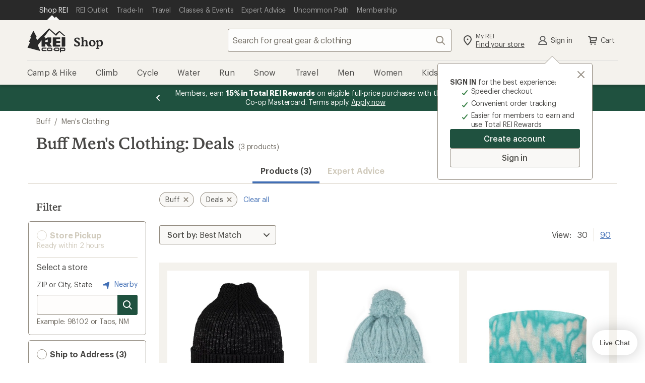

--- FILE ---
content_type: text/javascript
request_url: https://api.bluecore.com/triggermail.js/rei_us.js
body_size: 98919
content:
(()=>{if(!window.hasOwnProperty("__tmClass")){window.__tmClass={},window.TM_API_HOST="api.bluecore.com/api";{function kt(e,t,r){if(null!=e)if(Bt&&e.forEach===Bt)e.forEach(t,r);else if(e.length===+e.length){for(var i=0,n=e.length;i<n;i++)if(i in e&&t.call(r,e[i],i,e)===Vt)return}else for(var a in e)if(Pt.call(e,a)&&t.call(r,e[a],a,e)===Vt)return}var Dt=Array.prototype,Mt=Object.prototype,xt=Dt.slice,Ut=Mt.toString,Pt=Mt.hasOwnProperty,Lt=window.document,Bt=Dt.forEach,Vt={};function jt(e,t,r,i){if(window.jQuery)jQuery(e).on&&i?jQuery(e).on(t,i,r):jQuery(e)[t](r);else{var n;Element.prototype.matches||(Element.prototype.matches=Element.prototype.msMatchesSelector),e.attachEvent?(n=e.attachEvent,t="on"+t):n=e.addEventListener;for(var a="string"==typeof e?Lt.querySelectorAll(e):[e],o=0;o<a.length;o++)i?n.apply(a[o],[t,function(e){var t=e||window.event,t=function e(t,r){return t?t.matches(r)?t:e(t.parentElement,r):null}(t.target||t.srcElement,i);t&&r.call(t,e)}]):n.apply(a[o],[t,r.bind(a[o])])}}let o=function(r){return kt(xt.call(arguments,1),function(e){for(var t in e)void 0!==e[t]&&(r[t]=e[t])}),r};var Mt=Array.isArray||function(e){return"[object Array]"===Ut.call(e)},Qt="email capture popup";let B="checkout flow",g="custom";var Ht="esp email append",Ft="obem email append",qt="justuno",Gt="fourcite",Wt="liveintent",Jt="bluecore purchase pixel";let i="bluecore_site",V=[Dt="account register",_r="account login",Qt,Br="email signup",mi="site variable",B,g,Ht,Ft,qt,Gt,Wt,Jt,i],n="onsite",j=30,Q="add_to_cart",t="browse_category",H="checkout_start",a="customer_patch",F="exception",q="identify",G="merge",c="optin",s="signup",W="page_view",J="patch",l="purchase",z="remove_from_cart",r="search",K="stop",u="unsubscribe",Y="viewed_cart",X="viewed_content",d="viewed_product",Z="wishlist",ee="soft_product_update";var zt=[Q,t,H,a,F,q,G,c,s,W,J,l,z,r,K,u,Y,X,d,Z,ee];let p={VIEW:"view",ADD_TO_CART:"addtocart",SEARCH:"search"},m="email",h="obem",f="phone_number",_="coom",te="linked_identifiers",re="email_sha256";var Kt="email_md5";let y="obid",b="coid",ie=[m,h,_,y,b],ne=[m,re,Kt,y,b,h,_,f],ae="bc_id_cache",v="bc_pn",T="bc_id",oe=[u,c,s],ce=[m,f,te,y,b];var $t="source_type",Yt="source_identifier",Xt=[Nn="channel",kn="channel_identifier",Dn="channel_type",Mn="message_type",$t,"source",Yt];let S="sms",se={TRACK_EVENT:"trackEvent"},I=Object.freeze({ACCOUNT_REGISTER:Dt,ACCOUNT_LOGIN:_r,EMAIL_CAPTURE_POPUP:Qt,EMAIL_SIGNUP:Br,SITE_VARIABLE:mi,CHECKOUT_FLOW:B,CUSTOM:g,ESP_EMAIL_APPEND:Ht,OBEM_EMAIL_APPEND:Ft,JUSTUNO:qt,BLUECORE_PURCHASE_PIXEL:Jt,BLUECORE_SITE:i}),E={TRIGGER_KEY:"bc_track_metadata_trigger",TRIGGER_LOCATION:"bc_track_metadata_trigger_location",TRIGGER_ACTION:"bc_track_metadata_trigger_action",TRIGGER_PAGETYPE:"bc_track_metadata_trigger_location_group",PRODUCT_HASH:"bc_track_metadata_product_attributes",TRIGGERS:{BLUECORE_SITE:"bluecore_onsite",BOILERPLATE:"boilerplate",CHANGE:"change",CLICK:"click",FOCUSOUT:"focusout",KEYDOWN:"keydown",KEYPRESS:"keypress",KEYUP:"keyup",MOUSEDOWN:"mousedown",MOUSEUP:"mouseup",SUBMIT:"submit",MOUSEOVER:"mouseover",PAGELOAD_HTML:"pageload_html",PAGELOAD_JSVAR:"pageload_jsvar",PAGELOAD_PAGETYPE:"pageload_pagetype",PAGELOAD_URL:"pageload_url",DOM_EVENT:"dom_event",EXECUTE_ON:"execute_on",SET_TIMEOUT:"settimeout",AJAXCOMPLETE:"ajaxcomplete",JS_FUNCTION_CALL:"jsfunctioncall"}},w={ONSITE_ADV_ANALYTICS_URL:"https://onsitestats.bluecore.com/events",SESSION_LENGTH_MS:18e5,ONSITE_NBI_TIMEOUT:5e3,SESSION_EVENT_ATTRIBUTES:["original_user_type","current_user_type","session_source","session_medium","session_pvc","day_pvc"]},C={DELIVR:"delivr",STIRISTA:"stirista",LIVEINTENT:"liveintent",FOURCITE:"fourcite"},le="_bc_jsas",e=Object.freeze({__proto__:null,ACCOUNT_REGISTER_SOURCE:Dt,ACCOUNT_LOGIN_SOURCE:_r,EMAIL_CAPTURE_POPUP_SOURCE:Qt,EMAIL_SIGNUP_SOURCE:Br,SITE_VARIABLE_SOURCE:mi,CHECKOUT_FLOW_SOURCE:B,CUSTOM_SOURCE:g,ESP_EMAIL_APPEND_SOURCE:Ht,OBEM_EMAIL_APPEND_SOURCE:Ft,JUSTUNO_SOURCE:qt,FOURCITE_SOURCE:Gt,LIVEINTENT_SOURCE:Wt,BLUECORE_PURCHASE_PIXEL_SOURCE:Jt,BLUECORE_SITE_SOURCE:i,ALL_IDENTIFY_SOURCES:V,ONSITE_EVENT_SOURCE:n,MAX_SAFE_NUM_PRODUCTS:j,ADD_TO_CART_EVENT:Q,BROWSE_CATEGORY_EVENT:t,CHECKOUT_START_EVENT:H,CUSTOMER_PATCH_EVENT:a,EXCEPTION:F,IDENTIFY_EVENT:q,MERGE_EVENT:G,OPTIN:c,SIGNUP:s,PAGE_VIEW:W,PATCH_EVENT:J,PURCHASE_PRODUCT_EVENT:l,REMOVE_FROM_CART_EVENT:z,SEARCH_EVENT:r,STOP_EVENT:K,UNSUBSCRIBE:u,VIEW_CART_EVENT:Y,VIEWED_CONTENT_EVENT:X,VIEWED_PRODUCT_EVENT:d,WISHLIST_PRODUCT_EVENT:Z,SOFT_PRODUCT_UPDATE_EVENT:ee,ALL_EVENTS:zt,C2P_EVENTS:p,EMAIL_ADDRESS_PROPERTY:m,OBFUSCATED_EMAIL_PROPERTY:h,PHONE_NUMBER_PROPERTY:f,COOM_PROPERTY:_,LINKED_IDENTIFIERS:te,SHA256_HASH_PROPERTY:re,MD5_HASH_PROPERTY:Kt,OBFUSCATED_IDENTIFIER_PROPERTY:y,CLIENT_OBFUSCATED_IDENTIFIER_PROPERTY:b,EMAIL_IDENTIFY_PROPERTIES:ie,PRIMARY_IDENTIFIER_PRIORITY:ne,BLUECORE_ID_CACHE_PROPERTY:ae,BLUECORE_PHONE_PROPERTY:v,BLUECORE_IDENTIFIED_PROPERTY:T,SUBSCRIPTION_EVENTS:oe,IDENTIFIER_PARAMS:ce,CHANNEL_PROP:Nn,CHANNEL_ID_PROP:kn,CHANNEL_TYPE_PROP:Dn,MESSAGE_TYPE_PROP:Mn,SOURCE_TYPE_PROP:$t,SOURCE_PROP:"source",SOURCE_ID_PROP:Yt,VNEXT_SYSTEM_FIELDS:Xt,SMS:S,EMAIL:"email",PUBSUB_TOPIC:se,identifySource:I,METADATA:E,ANALYTICS:w,THIRD_PARTY_ID_VENDOR:C,SITE_DJ_AUTH_SIG_OBJ_KEY:le}),R={includes:function(e,t){return-1!==e.indexOf(t)},isArray:Mt};var Zt,er,st,tr,rr,lt,ut,ir,dt,nr,ar=Math.pow(2,53)-1,or=(Zt="length",function(e){return null==e?void 0:e[Zt]}),Dt=(R.map=R.collect=function(e,t,r){t=((e,t,r)=>{if(null==e)return R.identity;if(R.isFunction(e)){var n=e,a=t,t=r;if(void 0===a)return n;switch(null==t?3:t){case 1:return function(e){return n.call(a,e)};case 2:return function(e,t){return n.call(a,e,t)};case 3:return function(e,t,r){return n.call(a,e,t,r)};case 4:return function(e,t,r,i){return n.call(a,e,t,r,i)}}return function(){return n.apply(a,arguments)}}return R.isObject(e)?R.matcher(e):R.property(e)})(t,r);for(var i=!(e=>"number"==typeof(e=or(e))&&0<=e&&e<=ar)(e)&&R.keys(e),n=(i||e).length,a=Array(n),o=0;o<n;o++){var c=i?i[o]:o;a[o]=t(e[c],c,e)}return a},R.map);R.inherit=function(e,t){return e.prototype=new t,(e.prototype.constructor=e).superclass=t.prototype,e},R.isObject=function(e){return e===Object(e)&&!R.isArray(e)};let ue=function(e){if(R.isObject(e)){for(var t in e)if(hasOwnProperty.call(e,t))return!1;return!0}return!1};function cr(e){function d(e){var t=/[\\\"\x00-\x1f\x7f-\x9f\u00ad\u0600-\u0604\u070f\u17b4\u17b5\u200c-\u200f\u2028-\u202f\u2060-\u206f\ufeff\ufff0-\uffff]/g,r={"\b":"\\b","\t":"\\t","\n":"\\n","\f":"\\f","\r":"\\r",'"':'\\"',"\\":"\\\\"};return t.lastIndex=0,t.test(e)?'"'+e.replace(t,function(e){var t=r[e];return"string"==typeof t?t:"\\u"+("0000"+e.charCodeAt(0).toString(16)).slice(-4)})+'"':'"'+e+'"'}return function e(t,r){var i,n="",a=0,o="",c="",s=n,l=[],u=r[t];switch(typeof u){case"string":return d(u);case"number":return isFinite(u)?String(u):"null";case"boolean":case"null":return String(u);case"object":if(!u)return"null";if(n+="    ",l=[],"[object Array]"===toString.apply(u)){for(i=u.length,a=0;a<i;a+=1)l[a]=e(a,u)||"null";c=0===l.length?"[]":n?"[\n"+n+l.join(",\n"+n)+"\n"+s+"]":"["+l.join(",")+"]"}else{for(o in u)hasOwnProperty.call(u,o)&&(c=e(o,u))&&l.push(d(o)+(n?": ":":")+c);c=0===l.length?"{}":n?"{"+l.join(",")+s+"}":"{"+l.join(",")+"}"}return n=s,c}}("",{"":e})}R.isUndefined=function(e){return void 0===e},R.isString=function(e){return"[object String]"==toString.call(e)},R.isDate=function(e){return"[object Date]"==toString.call(e)},R.isNumber=function(e){return"[object Number]"==toString.call(e)},R.encodeDates=function(r){return R.each(r,function(e,t){R.isDate(e)?r[t]=R.formatDate(e):R.isObject(e)&&(r[t]=R.encodeDates(e))}),r},R.formatDate=function(e){function t(e){return e<10?"0"+e:e}return e.getUTCFullYear()+"-"+t(e.getUTCMonth()+1)+"-"+t(e.getUTCDate())+"T"+t(e.getUTCHours())+":"+t(e.getUTCMinutes())+":"+t(e.getUTCSeconds())},R.strip_empty_properties=function(e){var r={};return R.each(e,function(e,t){R.isString(e)&&0<e.length&&(r[t]=e)}),r},R.truncate=function(e,r){var i;return"string"==typeof e?i=e.slice(0,r):R.isArray(e)?(i=[],R.each(e,function(e){i.push(R.truncate(e,r))})):R.isObject(e)?(i={},R.each(e,function(e,t){i[t]=R.truncate(e,r)})):i=e,i},R.trim=function(e){return String.prototype.trim?String(e).trim():this.replace(/^\s+|\s+$/g,"")},rr={'"':'"',"\\":"\\","/":"/",b:"\b",f:"\f",n:"\n",r:"\r",t:"\t"},lt=function(e){throw{name:"SyntaxError",message:e,at:er,text:tr}},ut=function(e){return e&&e!==st&&lt("Expected '"+e+"' instead of '"+st+"'"),st=tr.charAt(er),er+=1,st},ir=function(){var e,t,r,i="";if('"'===st)for(;ut();){if('"'===st)return ut(),i;if("\\"===st)if(ut(),"u"===st){for(t=r=0;t<4&&(e=parseInt(ut(),16),isFinite(e));t+=1)r=16*r+e;i+=String.fromCharCode(r)}else{if("string"!=typeof rr[st])break;i+=rr[st]}else i+=st}lt("Bad string")},dt=function(){for(;st&&st<=" ";)ut()},nr=function(){switch(dt(),st){case"{":return dr();case"[":return ur();case'"':return ir();case"-":return sr();default:return("0"<=st&&st<="9"?sr:lr)()}};let de=function(e){return tr=e,er=0,st=" ",e=nr(),dt(),st&&lt("Syntax error"),e};function sr(){var e,t="";for("-"===st&&ut(t="-");"0"<=st&&st<="9";)t+=st,ut();if("."===st)for(t+=".";ut()&&"0"<=st&&st<="9";)t+=st;if("e"===st||"E"===st)for(t+=st,ut(),"-"!==st&&"+"!==st||(t+=st,ut());"0"<=st&&st<="9";)t+=st,ut();if(e=+t,isFinite(e))return e;lt("Bad number")}function lr(){switch(st){case"t":return ut("t"),ut("r"),ut("u"),ut("e"),!0;case"f":return ut("f"),ut("a"),ut("l"),ut("s"),ut("e"),!1;case"n":return ut("n"),ut("u"),ut("l"),ut("l"),null}lt("Unexpected '"+st+"'")}function ur(){var e=[];if("["===st){if(ut("["),dt(),"]"===st)return ut("]"),e;for(;st;){if(e.push(nr()),dt(),"]"===st)return ut("]"),e;ut(","),dt()}}lt("Bad array")}function dr(){var e,t={};if("{"===st){if(ut("{"),dt(),"}"===st)return ut("}"),t;for(;st;){if(e=ir(),dt(),ut(":"),Object.hasOwnProperty.call(t,e)&&lt('Duplicate key "'+e+'"'),t[e]=nr(),dt(),"}"===st)return ut("}"),t;ut(","),dt()}}lt("Bad object")}function pr(e){var t,r,i,n,a="ABCDEFGHIJKLMNOPQRSTUVWXYZabcdefghijklmnopqrstuvwxyz0123456789+/=",o=0,c=0,s="",l=[];if(!e)return e;for(e=R.utf8Encode(e);t=(n=e.charCodeAt(o++)<<16|e.charCodeAt(o++)<<8|e.charCodeAt(o++))>>12&63,r=n>>6&63,i=63&n,l[c++]=a.charAt(n>>18&63)+a.charAt(t)+a.charAt(r)+a.charAt(i),o<e.length;);switch(s=l.join(""),e.length%3){case 1:s=s.slice(0,-2)+"==";break;case 2:s=s.slice(0,-1)+"="}return s}function gr(){var e=(screen.height*screen.width).toString(16);return mr()+"-"+Math.random().toString(16).replace(".","")+"-"+(()=>{var e,t,r=window.navigator.userAgent,n=[],i=0;function a(e,t){for(var r=0,i=0;i<t.length;i++)r|=n[i]<<8*i;return e^r}for(e=0;e<r.length;e++)t=r.charCodeAt(e),n.unshift(255&t),4<=n.length&&(i=a(i,n),n=[]);return(i=0<n.length?a(i,n):i).toString(16)})()+"-"+e+"-"+mr()}function mr(){for(var e=+new Date,t=0;e==+new Date;)t++;return e.toString(16)+t.toString(16)}R.utf8Encode=function(e){return unescape(encodeURIComponent(e))},R.isBlockedUA=function(){var e=window.navigator.userAgent;return!!/(google web preview|baiduspider|yandexbot)/i.test(e)},R.HTTPBuildQuery=function(e,t){var r,i,n=[];return void 0===t&&(t="&"),R.each(e,function(e,t){r=encodeURIComponent(e.toString()),i=encodeURIComponent(t),n[n.length]=i+"="+r}),n.join(t)},R.getQueryParam=function(e,t){t=t.replace(/[\[]/,"\\[").replace(/[\]]/,"\\]");t=new RegExp("[\\?&]"+t+"=([^&#]*)").exec(e);return null===t||t&&"string"!=typeof t[1]&&t[1].length?"":decodeURIComponent(t[1]).replace(/\+/g," ")};var pt,hr,fr,_r={get:function(e){for(var t=e+"=",r=document.cookie.split(";"),i=0;i<r.length;i++){for(var n,a=r[i];" "==a.charAt(0);)a=a.substring(1,a.length);if(0==a.indexOf(t))return n=a.substring(t.length,a.length),triggermail.config.encodeCookie?this.decode(n):decodeURIComponent(n)}return null},parse:function(e){var t;try{t=de(this.get(e))||{}}catch(e){}return t},set:function(e,t,r,i){var n="",a="",o="";i&&(n=(i=(i=document.location.hostname.match(/[a-z0-9][a-z0-9\-]+\.[a-z\.]{2,6}$/i))?i[0]:"")?"; domain=."+i:""),r&&((i=new Date).setTime(i.getTime()+24*r*60*60*1e3),a="; expires="+i.toGMTString()),t=triggermail.config.encodeCookie?this.encode(t):encodeURIComponent(t),triggermail.config.secureCookie&&(o=";secure=true"),document.cookie=e+"="+t+a+"; path=/"+n+o},remove:function(e,t){this.set(e,"",-1,t)},encode:function(e){return e=(e=this._encoder.encode(e)).replace(/=/g,""),(e=encodeURIComponent(e)).replace(/%/g,"-")},decode:function(e){return/^%7B%22.*%22%7D$/.test(e)?decodeURIComponent(e):(e=e.replace(/-/g,"%"),e=decodeURIComponent(e),this._encoder.decode(e))},_encoder:(pt="ABCDEFGHIJKLMNOPQRSTUVWXYZabcdefghijklmnopqrstuvwxyz0123456789+/",hr=new Array(-1,-1,-1,-1,-1,-1,-1,-1,-1,-1,-1,-1,-1,-1,-1,-1,-1,-1,-1,-1,-1,-1,-1,-1,-1,-1,-1,-1,-1,-1,-1,-1,-1,-1,-1,-1,-1,-1,-1,-1,-1,-1,-1,62,-1,-1,-1,63,52,53,54,55,56,57,58,59,60,61,-1,-1,-1,-1,-1,-1,-1,0,1,2,3,4,5,6,7,8,9,10,11,12,13,14,15,16,17,18,19,20,21,22,23,24,25,-1,-1,-1,-1,-1,-1,26,27,28,29,30,31,32,33,34,35,36,37,38,39,40,41,42,43,44,45,46,47,48,49,50,51,-1,-1,-1,-1,-1),{encode:function(e){for(var t,r,i,n=e.length,a=0,o="";a<n;){if(t=255&e.charCodeAt(a++),a==n){o=(o+=pt.charAt(t>>2))+pt.charAt((3&t)<<4)+"==";break}if(r=e.charCodeAt(a++),a==n){o=(o=(o+=pt.charAt(t>>2))+pt.charAt((3&t)<<4|(240&r)>>4))+pt.charAt((15&r)<<2)+"=";break}i=e.charCodeAt(a++),o=(o=(o=(o+=pt.charAt(t>>2))+pt.charAt((3&t)<<4|(240&r)>>4))+pt.charAt((15&r)<<2|(192&i)>>6))+pt.charAt(63&i)}return o},decode:function(e){for(var t,r,i,n,a=e.length,o=0,c="";o<a;){for(;t=hr[255&e.charCodeAt(o++)],o<a&&-1==t;);if(-1==t)break;for(;r=hr[255&e.charCodeAt(o++)],o<a&&-1==r;);if(-1==r)break;c+=String.fromCharCode(t<<2|(48&r)>>4);do{if(61==(i=255&e.charCodeAt(o++)))return c}while(i=hr[i],o<a&&-1==i);if(-1==i)break;c+=String.fromCharCode((15&r)<<4|(60&i)>>2);do{if(61==(n=255&e.charCodeAt(o++)))return c}while(n=hr[n],o<a&&-1==n);if(-1==n)break;c+=String.fromCharCode((3&i)<<6|n)}return c}})};function yr(e){return e&&(e.preventDefault=yr.preventDefault,e.stopPropagation=yr.stopPropagation),e}function br(e){if(!document.getElementsByTagName)return new Array;for(var t,r,i,n=e.split(" "),a=new Array(document),o=0;o<n.length;o++)if(-1<(t=n[o].replace(/^\s+/,"").replace(/\s+$/,"")).indexOf("#")){var c=(l=t.split("#"))[0],s=document.getElementById(l[1]);if(!s||c&&s.nodeName.toLowerCase()!=c)return new Array;a=new Array(s)}else if(-1<t.indexOf(".")){for(var l,c=(l=t.split("."))[0],u=l[1],d=(c=c||"*",new Array),p=0,g=0;g<a.length;g++){v="*"==c?vr(a[g]):a[g].getElementsByTagName(c);for(var m=0;m<v.length;m++)d[p++]=v[m]}for(var a=new Array,h=0,f=0;f<d.length;f++)d[f].className&&R.isString(d[f].className)&&(r=d[f],i=" "+(i=u)+" ",0<=(" "+r.className+" ").replace(fr," ").indexOf(i))&&(a[h++]=d[f])}else if(t.match(/^(\w*)\[(\w+)([=~\|\^\$\*]?)=?"?([^\]"]*)"?\]$/)){for(var c=RegExp.$1,_=RegExp.$2,s=RegExp.$3,y=RegExp.$4,d=(c=c||"*",new Array),p=0,g=0;g<a.length;g++){v="*"==c?vr(a[g]):a[g].getElementsByTagName(c);for(m=0;m<v.length;m++)d[p++]=v[m]}a=new Array;var b,h=0;switch(s){case"=":b=function(e){return e.getAttribute(_)==y};break;case"~":b=function(e){return e.getAttribute(_).match(new RegExp("\\b"+y+"\\b"))};break;case"|":b=function(e){return e.getAttribute(_).match(new RegExp("^"+y+"-?"))};break;case"^":b=function(e){return 0==e.getAttribute(_).indexOf(y)};break;case"$":b=function(e){return e.getAttribute(_).lastIndexOf(y)==e.getAttribute(_).length-y.length};break;case"*":b=function(e){return-1<e.getAttribute(_).indexOf(y)};break;default:b=function(e){return e.getAttribute(_)}}a=new Array;for(f=h=0;f<d.length;f++)b(d[f])&&(a[h++]=d[f])}else{c=t;for(d=new Array,p=0,g=0;g<a.length;g++)for(var v=a[g].getElementsByTagName(c),m=0;m<v.length;m++)d[p++]=v[m];a=d}return a}function vr(e){return e.all||e.getElementsByTagName("*")}R.register_event=(yr.preventDefault=function(){this.returnValue=!1},yr.stopPropagation=function(){this.cancelBubble=!0},function(e,t,r,i){var n,a,o;e?e.addEventListener&&!i?e.addEventListener(t,r,!1):(t=e[i="on"+t],e[i]=(n=e,a=r,o=t,function(e){var t,r,i=e,e=(void 0!==(e=e||yr(window.event))&&(r=a.call(n,e)),!0);return e=!1!==(t=R.isFunction(o)?o(i):t)&&!1!==r?e:!1})):console.error("No valid element provided to register_event")}),fr=/[\t\r\n]/g;let pe={campaignParams:function(){var t,e="utm_source utm_medium utm_campaign utm_content utm_term".split(" "),r={};return R.each(e,function(e){(t=R.getQueryParam(document.URL,e)).length&&(r[e]=t)}),r},searchEngine:function(e){return 0===e.search("https?://(.*)google.([^/?]*)")?"google":0===e.search("https?://(.*)bing.com")?"bing":0===e.search("https?://(.*)yahoo.com")?"yahoo":0===e.search("https?://(.*)duckduckgo.com")?"duckduckgo":null},searchInfo:function(e){var t=R.info.searchEngine(e),r="yahoo"!=t?"q":"p",i={};return null!==t&&(i.g_search_engine=t,(t=R.getQueryParam(e,r)).length)&&(i.mp_keyword=t),i},browser:function(){var e=window.navigator.userAgent,t=window.navigator.vendor||"";return window.opera?R.includes(e,"Mini")?"Opera Mini":"Opera":/(BlackBerry|PlayBook|BB10)/i.test(e)?"BlackBerry":R.includes(e,"Edg")?"Edge":/(Chrome|CriOS)/i.test(e)?"Chrome":R.includes(t,"Apple")?R.includes(e,"Mobile")?"Mobile Safari":"Safari":R.includes(e,"Firefox")?"Firefox":R.includes(e,"Android")?"Android Mobile":R.includes(e,"Konqueror")?"Konqueror":R.includes(e,"MSIE")?"Internet Explorer":R.includes(e,"Gecko")?"Mozilla":"Other"},os:function(){var e=window.navigator.userAgent;return/Windows/i.test(e)?/Phone/.test(e)?"Windows Mobile":"Windows":/(iPhone|iPad|iPod)/.test(e)?"iOS":/Android/.test(e)?"Android":/(BlackBerry|PlayBook|BB10)/i.test(e)?"BlackBerry":/Mac/i.test(e)?"Mac OS X":/Linux/.test(e)?"Linux":"Other"},device:function(){var e=window.navigator.userAgent;return!/iPhone/.test(e)||/iPod/.test(e)||/iPad/.test(e)?/iPad/.test(e)&&!/iPod/.test(e)?"iPad":/iPod/.test(e)?"iPod Touch":/(BlackBerry|PlayBook|BB10)/i.test(e)?"BlackBerry":/(Windows Phone|Windows Mobile)/i.test(e)?"Windows Phone":/Android/.test(e)?"Android":"Other":"iPhone"},referringDomain:function(e){e=e.split("/");return 3<=e.length?e[2]:""},properties:function(){return R.strip_empty_properties({os:R.info.os(),browser:R.info.browser(),device:R.info.device(),mp_lib:"web"})},people_properties:function(){return R.strip_empty_properties({$os:R.info.os(),$browser:R.info.browser()})},pageviewInfo:function(e){return R.strip_empty_properties({mp_page:e,mp_referrer:document.referrer,mp_browser:R.info.browser(),mp_platform:R.info.os()})}},O=(R.info=pe,{isArray:Mt,dom_query:br,JSONEncode:cr,JSONDecode:de,map:Dt,cookie:_r});function gt(e){e=e.replace(/[\[]/,"\\[").replace(/[\]]/,"\\]"),e=new RegExp("[\\?&]"+e+"=([^&#]*)").exec(window.location.search);return null===e?"":decodeURIComponent(e[1].replace(/\+/g," "))}function Tr(e,t){return decodeURI((RegExp(t+"=(.+?)(&|$)").exec(e)||[,null])[1])}let ge=/\S+@\S+\.\S+/;function mt(e){return ge.test(e)}function Sr(e){var t,r=0;if(0!==e.length)for(t=0;t<e.length;t++)r=(r<<5)-r+e.charCodeAt(t),r&=r;return r}let me=function(e){var t,r,i=0,n=e.length,a=[],o=String(e);if(0===n)return o;if(n%4!=0)throw"Cannot decode base64";for("="===o.charAt(n-1)&&(i=1,"="===o.charAt(n-2)&&(i=2),n-=4),t=0;t<n;t+=4)r=ht(o,t)<<18|ht(o,t+1)<<12|ht(o,t+2)<<6|ht(o,t+3),a.push(String.fromCharCode(r>>16,r>>8&255,255&r));switch(i){case 1:r=ht(o,t)<<18|ht(o,t+1)<<12|ht(o,t+2)<<6,a.push(String.fromCharCode(r>>16,r>>8&255));break;case 2:r=ht(o,t)<<18|ht(o,t+1)<<12,a.push(String.fromCharCode(r>>16))}return a.join("")};function ht(e,t){e="ABCDEFGHIJKLMNOPQRSTUVWXYZabcdefghijklmnopqrstuvwxyz0123456789+/".indexOf(e.charAt(t));if(-1===e)throw"Cannot decode base64";return e}function Ir(e){var t=Array.prototype.slice.call(arguments,1);return function(){try{return e.apply(this,t.concat(Array.prototype.slice.call(arguments,0)))}catch(e){triggermail.exception(e)}}}function Er(e,t,r){var i,n=e.split("?")[0],a=[],e=-1!==e.indexOf("?")?e.split("?")[1]:"";if(""!==e){for(var o=(a=e.split("&")).length-1;0<=o;--o)i=a[o].split("=")[0],r?O.isArray(t)?-1===t.indexOf(i)&&a.splice(o,1):i!==t&&a.splice(o,1):O.isArray(t)?-1<t.indexOf(i)&&a.splice(o,1):i===t&&a.splice(o,1);n+=0<a.length?"?"+a.join("&"):""}return n}function wr(e){return e.replace(/[^a-z\d\s:]+/gi,"")}let he=O.cookie;function Cr(e,t){var r=e;for(t(r),r=r.firstChild;r;)Cr(e,t),r=r.nextSibling}function Rr(){var r=(new Date).getTime(),i="undefined"!=typeof performance&&performance.now&&1e3*performance.now()||0;return"xxxxxxxx-xxxx-4xxx-yxxx-xxxxxxxxxxxx".replace(/[xy]/g,function(e){var t=16*Math.random();return 0<r?(t=(r+t)%16|0,r=Math.floor(r/16)):(t=(i+t)%16|0,i=Math.floor(i/16)),("x"===e?t:3&t|8).toString(16)})}function Or(e,t){try{var r=new RegExp(t+"/\\d+");return Number(e.match(r)[0].split("/")[1])}catch(e){}}function Ar(){try{var e=navigator.userAgent,t=navigator.vendor||"",r=45,i=58,n=11,a=11,o=53,c=15;return window.opera?Or(e,"OPR")>=r:-1<e.indexOf("Chrome")?Or(e,"Chrome")>=i:-1<t.indexOf("Apple")?-1<e.indexOf("Mobile")?Or(e,"Mobile")>=n:Or(e,"Safari")>=a:-1<e.indexOf("Firefox")?Or(e,"Firefox")>=o:!(-1<e.indexOf("MSIE")||-1<e.indexOf("Edge")&&!(Or(e,"Edge")>=c))}catch(e){return!0}}function Nr(c){let s=window.triggermail,e=Array.prototype,t=Object.prototype;var r,i,n,a,o,l,u,d,p,g,m,h,f,_,y,b,T,v=e.slice,S=t.toString,I=t.hasOwnProperty,E=c.console,w=c.navigator,C=c.document,R=w.userAgent,O={},A=e.forEach,N=e.indexOf,P=Array.isArray,k={},D=O.each=function(e,t,r){if(null!=e)if(A&&e.forEach===A)e.forEach(t,r);else if(e.length===+e.length){for(var i=0,n=e.length;i<n;i++)if(i in e&&t.call(r,e[i],i,e)===k)return}else for(var a in e)if(I.call(e,a)&&t.call(r,e[a],a,e)===k)return},L=(O.addEvent=function(e,t,r,i){if(c.jQuery)jQuery(e).on&&i?jQuery(e).on(t,i,r):jQuery(e)[t](r);else{var n;Element.prototype.matches||(Element.prototype.matches=Element.prototype.msMatchesSelector),e.attachEvent?(n=e.attachEvent,t="on"+t):n=e.addEventListener;for(var a="string"==typeof e?C.querySelectorAll(e):[e],o=0;o<a.length;o++)i?n.apply(a[o],[t,function(e){var t=e||c.event,t=function e(t,r){return t?t.matches(r)?t:e(t.parentElement,r):null}(t.target||t.srcElement,i);t&&r.call(t,e)}]):n.apply(a[o],[t,r.bind(a[o])])}},O.getJSON=function(e,t){var r=new XMLHttpRequest;r.open("GET",e,!0),r.onload=function(){var e;200<=r.status&&r.status<400&&(e=JSON.parse(r.responseText),t(e))},r.send()},O.removeEvent=function(e,t,r){e.detachEvent?e.detachEvent("on"+t,r):e.removeEventListener(t,r)},O.extend=function(r){return D(v.call(arguments,1),function(e){for(var t in e)void 0!==e[t]&&(r[t]=e[t])}),r},O.isArray=P||function(e){return"[object Array]"===S.call(e)},O.isFunction=function(e){try{return/^\s*\bfunction\b/.test(e)}catch(e){return!1}},O.isArguments=function(e){return!(!e||!I.call(e,"callee"))},O.toArray=function(e){return e?e.toArray?e.toArray():O.isArray(e)||O.isArguments(e)?v.call(e):O.values(e):[]},O.values=function(e){var t=[];return null!=e&&D(e,function(e){t[t.length]=e}),t},O.identity=function(e){return e},O.include=function(e,t){var r=!1;if(null!=e){if(N&&e.indexOf===N)return-1!=e.indexOf(t);D(e,function(e){if(r=r||e===t)return k})}return r},O.includes=function(e,t){return-1!==e.indexOf(t)},Math.pow(2,53)-1),B=(r="length",function(e){return null==e?void 0:e[r]});function M(){for(var e=+new Date,t=0;e==+new Date;)t++;return e.toString(16)+t.toString(16)}function x(e){return e&&(e.preventDefault=x.preventDefault,e.stopPropagation=x.stopPropagation),e}function U(e){return e.all||e.getElementsByTagName("*")}return O.map=O.collect=function(e,t,r){t=((e,t,r)=>{if(null==e)return O.identity;if(O.isFunction(e)){var n=e,a=t,t=r;if(void 0===a)return n;switch(null==t?3:t){case 1:return function(e){return n.call(a,e)};case 2:return function(e,t){return n.call(a,e,t)};case 3:return function(e,t,r){return n.call(a,e,t,r)};case 4:return function(e,t,r,i){return n.call(a,e,t,r,i)}}return function(){return n.apply(a,arguments)}}return O.isObject(e)?O.matcher(e):O.property(e)})(t,r);for(var i=!(e=>"number"==typeof(e=B(e))&&0<=e&&e<=L)(e)&&O.keys(e),n=(i||e).length,a=Array(n),o=0;o<n;o++){var c=i?i[o]:o;a[o]=t(e[c],c,e)}return a},O.inherit=function(e,t){return e.prototype=new t,(e.prototype.constructor=e).superclass=t.prototype,e},O.isObject=function(e){return e===Object(e)&&!O.isArray(e)},O.isEmptyObject=function(e){if(O.isObject(e)){for(var t in e)if(I.call(e,t))return!1;return!0}return!1},O.isUndefined=function(e){return void 0===e},O.isString=function(e){return"[object String]"==S.call(e)},O.isDate=function(e){return"[object Date]"==S.call(e)},O.isNumber=function(e){return"[object Number]"==S.call(e)},O.encodeDates=function(r){return O.each(r,function(e,t){O.isDate(e)?r[t]=O.formatDate(e):O.isObject(e)&&(r[t]=O.encodeDates(e))}),r},O.formatDate=function(e){function t(e){return e<10?"0"+e:e}return e.getUTCFullYear()+"-"+t(e.getUTCMonth()+1)+"-"+t(e.getUTCDate())+"T"+t(e.getUTCHours())+":"+t(e.getUTCMinutes())+":"+t(e.getUTCSeconds())},O.strip_empty_properties=function(e){var r={};return O.each(e,function(e,t){O.isString(e)&&0<e.length&&(r[t]=e)}),r},O.truncate=function(e,r){var i;return"string"==typeof e?i=e.slice(0,r):O.isArray(e)?(i=[],O.each(e,function(e){i.push(O.truncate(e,r))})):O.isObject(e)?(i={},O.each(e,function(e,t){i[t]=O.truncate(e,r)})):i=e,i},O.trim=function(e){return String.prototype.trim?String(e).trim():this.replace(/^\s+|\s+$/g,"")},O.JSONEncode=function(e){var d=function(e){var t=/[\\\"\x00-\x1f\x7f-\x9f\u00ad\u0600-\u0604\u070f\u17b4\u17b5\u200c-\u200f\u2028-\u202f\u2060-\u206f\ufeff\ufff0-\uffff]/g,r={"\b":"\\b","\t":"\\t","\n":"\\n","\f":"\\f","\r":"\\r",'"':'\\"',"\\":"\\\\"};return t.lastIndex=0,t.test(e)?'"'+e.replace(t,function(e){var t=r[e];return"string"==typeof t?t:"\\u"+("0000"+e.charCodeAt(0).toString(16)).slice(-4)})+'"':'"'+e+'"'};return function e(t,r){var i,n="",a=0,o="",c="",s=n,l=[],u=r[t];switch(typeof u){case"string":return d(u);case"number":return isFinite(u)?String(u):"null";case"boolean":case"null":return String(u);case"object":if(!u)return"null";if(n+="    ",l=[],"[object Array]"===S.apply(u)){for(i=u.length,a=0;a<i;a+=1)l[a]=e(a,u)||"null";c=0===l.length?"[]":n?"[\n"+n+l.join(",\n"+n)+"\n"+s+"]":"["+l.join(",")+"]"}else{for(o in u)I.call(u,o)&&(c=e(o,u))&&l.push(d(o)+(n?": ":":")+c);c=0===l.length?"{}":n?"{"+l.join(",")+s+"}":"{"+l.join(",")+"}"}return n=s,c}}("",{"":e})},O.JSONDecode=(o={'"':'"',"\\":"\\","/":"/",b:"\b",f:"\f",n:"\n",r:"\r",t:"\t"},l=function(e){throw{name:"SyntaxError",message:e,at:i,text:a}},u=function(e){return e&&e!==n&&l("Expected '"+e+"' instead of '"+n+"'"),n=a.charAt(i),i+=1,n},d=function(){var e,t="";for("-"===n&&u(t="-");"0"<=n&&n<="9";)t+=n,u();if("."===n)for(t+=".";u()&&"0"<=n&&n<="9";)t+=n;if("e"===n||"E"===n)for(t+=n,u(),"-"!==n&&"+"!==n||(t+=n,u());"0"<=n&&n<="9";)t+=n,u();if(e=+t,isFinite(e))return e;l("Bad number")},p=function(){var e,t,r,i="";if('"'===n)for(;u();){if('"'===n)return u(),i;if("\\"===n)if(u(),"u"===n){for(t=r=0;t<4&&(e=parseInt(u(),16),isFinite(e));t+=1)r=16*r+e;i+=String.fromCharCode(r)}else{if("string"!=typeof o[n])break;i+=o[n]}else i+=n}l("Bad string")},g=function(){for(;n&&n<=" ";)u()},m=function(){switch(n){case"t":return u("t"),u("r"),u("u"),u("e"),!0;case"f":return u("f"),u("a"),u("l"),u("s"),u("e"),!1;case"n":return u("n"),u("u"),u("l"),u("l"),null}l("Unexpected '"+n+"'")},h=function(){var e=[];if("["===n){if(u("["),g(),"]"===n)return u("]"),e;for(;n;){if(e.push(_()),g(),"]"===n)return u("]"),e;u(","),g()}}l("Bad array")},f=function(){var e,t={};if("{"===n){if(u("{"),g(),"}"===n)return u("}"),t;for(;n;){if(e=p(),g(),u(":"),Object.hasOwnProperty.call(t,e)&&l('Duplicate key "'+e+'"'),t[e]=_(),g(),"}"===n)return u("}"),t;u(","),g()}}l("Bad object")},_=function(){switch(g(),n){case"{":return f();case"[":return h();case'"':return p();case"-":return d();default:return("0"<=n&&n<="9"?d:m)()}},function(e){return a=e,i=0,n=" ",e=_(),g(),n&&l("Syntax error"),e}),O.base64Encode=function(e){var t,r,i,n,a="ABCDEFGHIJKLMNOPQRSTUVWXYZabcdefghijklmnopqrstuvwxyz0123456789+/=",o=0,c=0,s="",l=[];if(!e)return e;for(e=O.utf8Encode(e);t=(n=e.charCodeAt(o++)<<16|e.charCodeAt(o++)<<8|e.charCodeAt(o++))>>12&63,r=n>>6&63,i=63&n,l[c++]=a.charAt(n>>18&63)+a.charAt(t)+a.charAt(r)+a.charAt(i),o<e.length;);switch(s=l.join(""),e.length%3){case 1:s=s.slice(0,-2)+"==";break;case 2:s=s.slice(0,-1)+"="}return s},O.utf8Encode=function(e){return unescape(encodeURIComponent(e))},O.UUID=function(){var e=(screen.height*screen.width).toString(16);return M()+"-"+Math.random().toString(16).replace(".","")+"-"+(()=>{var e,t,r=R,n=[],i=0;function a(e,t){for(var r=0,i=0;i<t.length;i++)r|=n[i]<<8*i;return e^r}for(e=0;e<r.length;e++)t=r.charCodeAt(e),n.unshift(255&t),4<=n.length&&(i=a(i,n),n=[]);return(i=0<n.length?a(i,n):i).toString(16)})()+"-"+e+"-"+M()},O.isBlockedUA=function(){return!!/(google web preview|baiduspider|yandexbot)/i.test(R)},O.HTTPBuildQuery=function(e,t){var r,i,n=[];return void 0===t&&(t="&"),O.each(e,function(e,t){r=encodeURIComponent(e.toString()),i=encodeURIComponent(t),n[n.length]=i+"="+r}),n.join(t)},O.getQueryParam=function(e,t){t=t.replace(/[\[]/,"\\[").replace(/[\]]/,"\\]");t=new RegExp("[\\?&]"+t+"=([^&#]*)").exec(e);return null===t||t&&"string"!=typeof t[1]&&t[1].length?"":decodeURIComponent(t[1]).replace(/\+/g," ")},O.cookie={get:function(e){for(var t=e+"=",r=C.cookie.split(";"),i=0;i<r.length;i++){for(var n,a=r[i];" "==a.charAt(0);)a=a.substring(1,a.length);if(0==a.indexOf(t))return n=a.substring(t.length,a.length),s.config.encodeCookie?O.cookie.decode(n):decodeURIComponent(n)}return null},parse:function(e){var t;try{t=O.JSONDecode(O.cookie.get(e))||{}}catch(e){}return t},set:function(e,t,r,i){var n="",a="",o="";i&&(n=(i=(i=C.location.hostname.match(/[a-z0-9][a-z0-9\-]+\.[a-z\.]{2,6}$/i))?i[0]:"")?"; domain=."+i:""),r&&((i=new Date).setTime(i.getTime()+24*r*60*60*1e3),a="; expires="+i.toGMTString()),t=s.config.encodeCookie?O.cookie.encode(t):encodeURIComponent(t),s.config.secureCookie&&(o=";secure=true"),C.cookie=e+"="+t+a+"; path=/"+n+o},remove:function(e,t){O.cookie.set(e,"",-1,t)},encode:function(e){return e=(e=O.cookie._encoder.encode(e)).replace(/=/g,""),(e=encodeURIComponent(e)).replace(/%/g,"-")},decode:function(e){return/^%7B%22.*%22%7D$/.test(e)?decodeURIComponent(e):(e=e.replace(/-/g,"%"),e=decodeURIComponent(e),O.cookie._encoder.decode(e))},_encoder:(y="ABCDEFGHIJKLMNOPQRSTUVWXYZabcdefghijklmnopqrstuvwxyz0123456789+/",b=new Array(-1,-1,-1,-1,-1,-1,-1,-1,-1,-1,-1,-1,-1,-1,-1,-1,-1,-1,-1,-1,-1,-1,-1,-1,-1,-1,-1,-1,-1,-1,-1,-1,-1,-1,-1,-1,-1,-1,-1,-1,-1,-1,-1,62,-1,-1,-1,63,52,53,54,55,56,57,58,59,60,61,-1,-1,-1,-1,-1,-1,-1,0,1,2,3,4,5,6,7,8,9,10,11,12,13,14,15,16,17,18,19,20,21,22,23,24,25,-1,-1,-1,-1,-1,-1,26,27,28,29,30,31,32,33,34,35,36,37,38,39,40,41,42,43,44,45,46,47,48,49,50,51,-1,-1,-1,-1,-1),{encode:function(e){for(var t,r,i,n=e.length,a=0,o="";a<n;){if(t=255&e.charCodeAt(a++),a==n){o=(o+=y.charAt(t>>2))+y.charAt((3&t)<<4)+"==";break}if(r=e.charCodeAt(a++),a==n){o=(o=(o+=y.charAt(t>>2))+y.charAt((3&t)<<4|(240&r)>>4))+y.charAt((15&r)<<2)+"=";break}i=e.charCodeAt(a++),o=(o=(o=(o+=y.charAt(t>>2))+y.charAt((3&t)<<4|(240&r)>>4))+y.charAt((15&r)<<2|(192&i)>>6))+y.charAt(63&i)}return o},decode:function(e){for(var t,r,i,n,a=e.length,o=0,c="";o<a;){for(;t=b[255&e.charCodeAt(o++)],o<a&&-1==t;);if(-1==t)break;for(;r=b[255&e.charCodeAt(o++)],o<a&&-1==r;);if(-1==r)break;c+=String.fromCharCode(t<<2|(48&r)>>4);do{if(61==(i=255&e.charCodeAt(o++)))return c}while(i=b[i],o<a&&-1==i);if(-1==i)break;c+=String.fromCharCode((15&r)<<4|(60&i)>>2);do{if(61==(n=255&e.charCodeAt(o++)))return c}while(n=b[n],o<a&&-1==n);if(-1==n)break;c+=String.fromCharCode((3&i)<<6|n)}return c}})},O.register_event=(x.preventDefault=function(){this.returnValue=!1},x.stopPropagation=function(){this.cancelBubble=!0},function(e,t,r,i){var n,a,o;e?e.addEventListener&&!i?e.addEventListener(t,r,!1):(t=e[i="on"+t],e[i]=(n=e,a=r,o=t,function(e){var t,r,i=e,e=(void 0!==(e=e||x(c.event))&&(r=a.call(n,e)),!0);return e=!1!==(t=O.isFunction(o)?o(i):t)&&!1!==r?e:!1})):console.error("No valid element provided to register_event")}),O.dom_query=(T=/[\t\r\n]/g,function(e){if(!C.getElementsByTagName)return new Array;for(var t,r,i,n=e.split(" "),a=new Array(C),o=0;o<n.length;o++)if(-1<(t=n[o].replace(/^\s+/,"").replace(/\s+$/,"")).indexOf("#")){var c=(l=t.split("#"))[0],s=C.getElementById(l[1]);if(!s||c&&s.nodeName.toLowerCase()!=c)return new Array;a=new Array(s)}else if(-1<t.indexOf(".")){for(var l,c=(l=t.split("."))[0],u=l[1],d=(c=c||"*",new Array),p=0,g=0;g<a.length;g++){v="*"==c?U(a[g]):a[g].getElementsByTagName(c);for(var m=0;m<v.length;m++)d[p++]=v[m]}for(var a=new Array,h=0,f=0;f<d.length;f++)d[f].className&&O.isString(d[f].className)&&(r=d[f],i=" "+(i=u)+" ",0<=(" "+r.className+" ").replace(T," ").indexOf(i))&&(a[h++]=d[f])}else if(t.match(/^(\w*)\[(\w+)([=~\|\^\$\*]?)=?"?([^\]"]*)"?\]$/)){for(var c=RegExp.$1,_=RegExp.$2,s=RegExp.$3,y=RegExp.$4,d=(c=c||"*",new Array),p=0,g=0;g<a.length;g++){v="*"==c?U(a[g]):a[g].getElementsByTagName(c);for(m=0;m<v.length;m++)d[p++]=v[m]}a=new Array;var b,h=0;switch(s){case"=":b=function(e){return e.getAttribute(_)==y};break;case"~":b=function(e){return e.getAttribute(_).match(new RegExp("\\b"+y+"\\b"))};break;case"|":b=function(e){return e.getAttribute(_).match(new RegExp("^"+y+"-?"))};break;case"^":b=function(e){return 0==e.getAttribute(_).indexOf(y)};break;case"$":b=function(e){return e.getAttribute(_).lastIndexOf(y)==e.getAttribute(_).length-y.length};break;case"*":b=function(e){return-1<e.getAttribute(_).indexOf(y)};break;default:b=function(e){return e.getAttribute(_)}}a=new Array;for(f=h=0;f<d.length;f++)b(d[f])&&(a[h++]=d[f])}else{c=t;for(d=new Array,p=0,g=0;g<a.length;g++)for(var v=a[g].getElementsByTagName(c),m=0;m<v.length;m++)d[p++]=v[m];a=d}return a}),O.info={campaignParams:function(){var t,e="utm_source utm_medium utm_campaign utm_content utm_term".split(" "),r={};return O.each(e,function(e){(t=O.getQueryParam(C.URL,e)).length&&(r[e]=t)}),r},searchEngine:function(e){return 0===e.search("https?://(.*)google.([^/?]*)")?"google":0===e.search("https?://(.*)bing.com")?"bing":0===e.search("https?://(.*)yahoo.com")?"yahoo":0===e.search("https?://(.*)duckduckgo.com")?"duckduckgo":null},searchInfo:function(e){var t=O.info.searchEngine(e),r="yahoo"!=t?"q":"p",i={};return null!==t&&(i.g_search_engine=t,(t=O.getQueryParam(e,r)).length)&&(i.mp_keyword=t),i},browser:function(){var e=R,t=w.vendor||"";return c.opera?O.includes(e,"Mini")?"Opera Mini":"Opera":/(BlackBerry|PlayBook|BB10)/i.test(e)?"BlackBerry":O.includes(e,"Edg")?"Edge":/(Chrome|CriOS)/i.test(e)?"Chrome":O.includes(t,"Apple")?O.includes(e,"Mobile")?"Mobile Safari":"Safari":O.includes(e,"Firefox")?"Firefox":O.includes(e,"Android")?"Android Mobile":O.includes(e,"Konqueror")?"Konqueror":O.includes(e,"MSIE")?"Internet Explorer":O.includes(e,"Gecko")?"Mozilla":"Other"},os:function(){var e=R;return/Windows/i.test(e)?/Phone/.test(e)?"Windows Mobile":"Windows":/(iPhone|iPad|iPod)/.test(e)?"iOS":/Android/.test(e)?"Android":/(BlackBerry|PlayBook|BB10)/i.test(e)?"BlackBerry":/Mac/i.test(e)?"Mac OS X":/Linux/.test(e)?"Linux":"Other"},device:function(){var e=R;return!/iPhone/.test(e)||/iPod/.test(e)||/iPad/.test(e)?/iPad/.test(e)&&!/iPod/.test(e)?"iPad":/iPod/.test(e)?"iPod Touch":/(BlackBerry|PlayBook|BB10)/i.test(e)?"BlackBerry":/(Windows Phone|Windows Mobile)/i.test(e)?"Windows Phone":/Android/.test(e)?"Android":"Other":"iPhone"},referringDomain:function(e){e=e.split("/");return 3<=e.length?e[2]:""},properties:function(){return O.strip_empty_properties({os:O.info.os(),browser:O.info.browser(),device:O.info.device(),mp_lib:"web"})},people_properties:function(){return O.strip_empty_properties({$os:O.info.os(),$browser:O.info.browser()})},pageviewInfo:function(e){return O.strip_empty_properties({mp_page:e,mp_referrer:C.referrer||"",mp_browser:O.info.browser(),mp_platform:O.info.os()})}},O.getConsoleOverride=function(e){return{log:function(){if((e||O.cookie.get("_bc_platform_debug"))&&!O.isUndefined(E)&&E)try{E.log.apply(E,arguments)}catch(e){O.each(arguments,function(e){E.log(e)})}},error:function(){if((e||O.cookie.get("_bc_platform_debug"))&&!O.isUndefined(E)&&E){var t=["Bluecore error:"].concat(O.toArray(arguments));try{E.error.apply(E,t)}catch(e){O.each(t,function(e){E.error(e)})}}},critical:function(){if(!O.isUndefined(E)&&E){var t=["Bluecore error:"].concat(O.toArray(arguments));try{E.error.apply(E,t)}catch(e){O.each(t,function(e){E.error(e)})}}}}},O}Qt=Object.freeze({__proto__:null,price:function(e){var t=(e=String(e).replace(/[^0-9\.]/g,"").split("."))[0],e=(e[1]||"").slice(0,2);return parseFloat(t+"."+e)},unique:function(e){for(var t={},r=0;r<e.length;r++)t[e[r]]=!0;return O.map(t,function(e,t){return t})},slugify:function(e){return e.toLowerCase().replace(/[^\w ]+/g,"").replace(/ +/g,"-")},serializeForm:function(e){var t={},e=e.serializeArray();return $.each(e,function(){void 0!==t[this.name]?(t[this.name].push||(t[this.name]=[t[this.name]]),t[this.name].push(this.value||"")):t[this.name]=this.value||""}),t},getUrlParam:gt,isMobile:function(){var e,t=!1,r=["iphone","ipad","android","blackberry","nokia","opera mini","windows mobile","windows phone","iemobile"];for(e in r)0<navigator.userAgent.toLowerCase().indexOf(r[e].toLowerCase())&&(t=!0);return t},getParamFromQueryString:Tr,trimString:function(e,t){return e.trim().substring(0,t)},htmlToText:function(e){var t=document.createElement("p");return t.innerHTML=e,t.textContent||t.innerText||""},isAnonymousUser:function(){var e=triggermail.lytics.get_property(triggermail.core.EMAIL_ADDRESS_PROPERTY);return!this.isValidEmail(e)},emRegex:ge,isValidEmail:mt,validateAndIdentify:function(e,t,r,i){e=(e||"").trim(),this.isValidEmail(e)&&(triggermail.identify({email:e,source:t,source_detail:r}),i)&&triggermail.optin({email:e})},findEmail:function(e,t){try{return(t=void 0===t?ge:t).exec(e).pop()}catch(e){}},hashCode:Sr,productHash:function(e){return e=this.sanitizeProductName(e[TriggerMail.PRODUCT_NAME_PROPERTY]),this.hashCode(e)},b64decode:me,wrapEvent:Ir,removeURLParam:function(e,t){return Er(e,t,!1)},keepURLParam:function(e,t){return Er(e,t,!0)},updateURLParams:Er,getArrayElementFromQueryString:function(e,t){for(var r=[],t=(e=e||location.href,(t=t.replace(/[\[]/,"\\[").replace(/[\]]/,"\\]"))+"=([^&#]+)"),i=new RegExp(t,"ig");;){var n=i.exec(e);if(!n||!n[1])break;r.push(n[1])}return r.length?1===r.length?r[0]:r:null},executeOnLoad:function e(t,r,i,n,a,o){function c(e,t){try{var r=t.shift();if(void 0!==e[r]&&e[r])return 0<t.length?c(e[r],t):e[r]}catch(e){}return null}var s=void 0===i?3:i,l=n||500,u=a||!1,i=o||function(){};if(u&&0<O.dom_query(t).length||c(window,t.split(".")))try{r()}catch(e){}else if(0<s)try{--s,setTimeout(function(){Ir(function(){e(t,r,s,n,u)},t,r,s,l,u)()},l)}catch(e){}else try{i()}catch(e){}},sanitizeSearchTerm:wr,cookie:he,encode:function(e){return O.JSONEncode(e)},decode:function(e){return O.JSONDecode(e)},walk:Cr,walkUntil:function(e,t,r){var i=e;if(!0===r(ret=t(i)))return ret;for(i=i.firstChild;i;)Cr(i,t),i=i.nextSibling},generateUUID:Rr,getTruncatedISODate:function(e){var t,r=1<arguments.length&&void 0!==arguments[1]?arguments[1]:"hour";return"[object Date]"!==Object.prototype.toString.call(e)||isNaN(e.getTime())?"":(t="hour",r="string"==typeof r&&[t,"day"].includes(r.toLowerCase())?r.toLowerCase():t,new Date(Date.UTC(e.getUTCFullYear(),e.getUTCMonth(),e.getUTCDate(),r===t?e.getUTCHours():0,0,0,0)).toISOString())},satisfiesMinBrowserVersion:Ar}),window._c2pService=window._c2pService||[],window.triggermail={config:{eventSource:"custom_integration",encodeCookie:!1,secureCookie:!1,sanitizeCustomerIdentifiers:!0,blockIdentifyEvents:!1,sendDevEventsToTrack:!1,ignoreTrackLibEventCache:!1,enableVerboseLogging:!1,enableSessionEvents:!0,useDebugSessionEvents:!1,ignoreBotSessions:!0,customUserAgentFilters:[],maxSingleEventProductCount:30,loadAlby:!1,sms:{channel_identifier:""},mplib:{save_referrer:!1,store_google:!1,debug:!1}}},window.console?void 0===window.console.debug&&(console.debug=function(){}):console={debug:function(){},error:function(){},log:function(){}},window.TM_API_HOST=window.TM_API_HOST||"api.bluecore.app/api",window.triggermail.__tm_iver=1764589952,window.triggermail.lytics=[],triggermail.lytics.__SV=1.2;let A="triggermail.lytics",fe="__mps",_e="__mpa",ye="__mpap",be="$set",ve="$add",Te="$append",Se="$people_distinct_id",Ie="__alias",Ee=[fe,_e,ye,Se,Ie];var kr=!0;function Dr(e,t){function r(e){this.props={},this.campaign_params_saved=!1,e.cookie_name?this.name="mp_"+e.cookie_name:this.name="mp_"+e.token+"_mixpanel",this.load(),this.update_config(e),this.upgrade(e),this.save()}let o=Nr(e),c=o.getConsoleOverride(t.DEBUG);return r.prototype.properties=function(){var r={};return o.each(this.props,function(e,t){o.include(Ee,t)||(r[t]=e)}),r},r.prototype.load=function(){var e;this.disabled||(e=o.cookie.parse(this.name))&&(this.props=o.extend({},e))},r.prototype.upgrade=function(e){var t,r,i=e.upgrade;i&&(t="string"==typeof i?i:"mp_super_properties",r=o.cookie.parse(t),o.cookie.remove(t),o.cookie.remove(t,!0),r)&&(this.props=o.extend(this.props,r.all,r.events)),!e.cookie_name&&"mixpanel"!==e.name&&(t="mp_"+e.token+"_"+e.name,r=o.cookie.parse(t))&&(o.cookie.remove(t),o.cookie.remove(t,!0),this.register_once(r))},r.prototype.save=function(){this.disabled||o.cookie.set(this.name,o.JSONEncode(this.props),this.expire_days,this.cross_subdomain)},r.prototype.remove=function(){o.cookie.remove(this.name,!1),o.cookie.remove(this.name,!0)},r.prototype.clear=function(){this.remove(),this.props={}},r.prototype.register_once=function(e,r,t){return!!o.isObject(e)&&(void 0===r&&(r="None"),this.expire_days=void 0===t?this.default_expiry:t,o.each(e,function(e,t){this.props[t]&&this.props[t]!==r||(this.props[t]=e)},this),this.save(),!0)},r.prototype.register=function(e,t){return!!o.isObject(e)&&(this.expire_days=void 0===t?this.default_expiry:t,o.extend(this.props,e),this.save(),!0)},r.prototype.unregister=function(e){e in this.props&&(delete this.props[e],this.save())},r.prototype.update_campaign_params=function(){this.campaign_params_saved||(this.register_once(o.info.campaignParams()),this.campaign_params_saved=!0)},r.prototype.update_search_keyword=function(e){this.register(o.info.searchInfo(e))},r.prototype.update_referrer_info=function(e){this.register_once({$initial_referrer:e||"$direct",$initial_referring_domain:o.info.referringDomain(e)||"$direct"},"")},r.prototype.get_referrer_info=function(){return o.strip_empty_properties({$initial_referrer:this.props.$initial_referrer,$initial_referring_domain:this.props.$initial_referring_domain})},r.prototype.safe_merge=function(r){return o.each(this.props,function(e,t){t in r||(r[t]=e)}),r},r.prototype.update_config=function(e){this.default_expiry=this.expire_days=e.cookie_expiration,this.set_disabled(e.disable_cookie),this.set_cross_subdomain(e.cross_subdomain_cookie)},r.prototype.set_disabled=function(e){this.disabled=e,this.disabled&&this.remove()},r.prototype.set_cross_subdomain=function(e){e!==this.cross_subdomain&&(this.cross_subdomain=e,this.remove(),this.save())},r.prototype.get_cross_subdomain=function(){return this.cross_subdomain},r.prototype._add_to_people_queue=function(e,t){var r=this._get_queue_key(e),e=t[e],i=this._get_or_create_queue(be),n=this._get_or_create_queue(ve),a=this._get_or_create_queue(Te,[]);r===fe?(o.extend(i,e),this._pop_from_people_queue(ve,e)):r===_e?o.each(e,function(e,t){t in i?i[t]+=e:(t in n||(n[t]=0),n[t]+=e)},this):r===ye&&a.push(e),c.log("MIXPANEL PEOPLE REQUEST (QUEUED, PENDING IDENTIFY):"),c.log(t),this.save()},r.prototype._pop_from_people_queue=function(e,t){var r=this._get_queue(e);o.isUndefined(r)||(o.each(t,function(e,t){delete r[t]},this),this.save())},r.prototype._get_queue_key=function(e){return e===be?fe:e===ve?_e:e===Te?ye:void c.error("Invalid queue:",e)},r.prototype._get_queue=function(e){return this.props[this._get_queue_key(e)]},r.prototype._get_or_create_queue=function(e,t){e=this._get_queue_key(e),t=o.isUndefined(t)?{}:t;return this.props[e]||(this.props[e]=t)},r}var Mr={api_host:("https:"==document.location.protocol?"https://":"http://")+window.TM_API_HOST,cross_subdomain_cookie:!0,cookie_name:"",loaded:function(){},store_google:!1,save_referrer:!0,test:!1,verbose:!1,img:!1,track_pageview:!0,debug:!1,live_demo:!1,track_links_timeout:300,cookie_expiration:365,upgrade:!1,disable_cookie:!1,ip:!0};let N=Nr(window);function xr(i,u){let d=N.getConsoleOverride(u.DEBUG);function e(){}var n=Dr(window,u);return e.prototype.init=function(e,t,r){if(void 0===r)d.error("You must name your new library: init(token, config, name)");else{if(r!==A)return e=create_mplib(e,t,r),(i[r]=e)._loaded(),e;d.error("You must initialize the main mixpanel object right after you include the Mixpanel js snippet")}},e.prototype._init=function(e,t,r){this.__loaded=!0,this.config={},this.set_config(N.extend({},Mr,t,{name:r,token:e,callback_fn:(r===A?r:A+"."+r)+"._jsc"})),this._jsc=function(){},this.__dom_loaded_queue=[],this.__request_queue=[],this.__disabled_events=[],this._flags={disable_all_events:!1,identify_called:!1},this.cookie=new n(this.config),this.register_once({distinct_id:N.UUID()},"")},e.prototype._loaded=function(){this.get_config("loaded")(this),this.get_config("track_pageview")&&this.track_pageview()},e.prototype._dom_loaded=function(){N.each(this.__dom_loaded_queue,function(e){this._track_dom.apply(this,e)},this),N.each(this.__request_queue,function(e){this._send_request.apply(this,e)},this),delete this.__dom_loaded_queue,delete this.__request_queue},e.prototype._track_dom=function(e,t){var r;return this.get_config("img")?(d.error("You can't use DOM tracking functions with img = true."),!1):u.DOM_LOADED?(r=(new e).init(this)).track.apply(r,t):(this.__dom_loaded_queue.push([e,t]),!1)},e.prototype._prepare_callback=function(t,r){return N.isUndefined(t)?null:function(e){t(e,r)}},e.prototype._send_request=function(e,t,r){var i,n,a=this.get_config("verbose");this.get_config("test")&&(t.test=1),a&&(t.verbose=1),this.get_config("img")&&(t.img=1),r&&!kr&&(t.callback=r),t.ip=this.get_config("ip")?1:0,t._=(new Date).getTime().toString(),"img"in t?((i=document.createElement("img")).src=e,document.body.appendChild(i)):((n=new XMLHttpRequest).open("POST",e,!0),n.setRequestHeader("Content-Type","application/x-www-form-urlencoded"),n.withCredentials=!0,n.onreadystatechange=function(e){var t;4===n.readyState&&(200===n.status||202===n.status?r&&r(a?N.JSONDecode(n.responseText):Number(n.responseText)):(t="Bad HTTP status: "+n.status+" "+n.statusText,d.error(t),r&&r(a?{status:0,error:t}:0)))},n.send(N.HTTPBuildQuery(t)))},e.prototype._execute_array=function(e){function t(e,t){N.each(e,function(e){this[e[0]].apply(this,e.slice(1))},t)}var r,i=[],n=[],a=[];N.each(e,function(e){e&&(r=e[0],"function"==typeof e?e.call(this):(N.isArray(e)&&"alias"===r?i:N.isArray(e)&&-1!=r.indexOf("track")&&"function"==typeof this[r]?a:n).push(e))},this);t(i,this),t(n,this),t(a,this)},e.prototype.push=function(e){this._execute_array([e])},e.prototype.disable=function(e){void 0===e?this._flags.disable_all_events=!0:this.__disabled_events=this.__disabled_events.concat(e)},e.prototype.track=function(e,t,r,i){var n=window.triggermail;if(void 0===e)d.error("No event name provided to mixpanel.track");else if((t=t||{}).token=t.token||this.get_config("token"),"dev"!==t.token||this.get_config("sendDevEventsToTrack")){for(var a=t.event_source||this.get_config("eventSource"),o=(a&&(t.event_source=a),this.cookie.update_search_keyword(document.referrer||""),this.get_config("store_google")&&this.cookie.update_campaign_params(),this.get_config("save_referrer")&&this.cookie.update_referrer_info(document.referrer||""),(t=N.extend({},N.info.properties(),this.cookie.properties(),t)).distinct_id=i||t.distinct_id,["ch","bc_persist_updated","bc_last_opaque_id","bc_id_cache","fourcite_hash"]),c=0;c<o.length;c++)delete t[o[c]];var s=this.get_config("stripTrackEventProps");if(s&&Array.isArray(s))for(c=0;c<s.length;c++)delete t[s[c]];n.util&&n.util.strip_props_before_send&&"function"==typeof n.util.strip_props_before_send&&n.util.strip_props_before_send(t);var a={event:e,properties:t},i=(u.DEBUG&&(a.validate=1),N.truncate(a,1023)),l=N.JSONEncode(i),l=N.base64Encode(l);try{n.pubsub.publish("trackEvent",N.truncate(a,1023))}catch(e){}d.log("BLUECORE REQUEST:"),d.log(i);n={data:l},a=-1!=this.get_distinct_id().indexOf("live_demo")?(n.live_demo=!0,this.get_config("api_host")+"/templates/demo_track/"+e):-1!=this.get_distinct_id().indexOf("event_stream")?(n.event_stream=!0,this.get_config("api_host")+"/templates/event_stream_track/"+e):this.get_config("api_host")+"/track/"+e;return this._send_request(a,n,this._prepare_callback(r,i)),i}},e.prototype.track_pageview=function(e){void 0===e&&(e=document.location.href),this.track("mp_page_view",N.info.pageviewInfo(e))},e.prototype.register=function(e,t){this.cookie.register(e,t)},e.prototype.register_once=function(e,t,r){this.cookie.register_once(e,t,r)},e.prototype.unregister=function(e){this.cookie.unregister(e)},e.prototype._register_single=function(e,t){var r={};r[e]=t,this.register(r)},e.prototype.identify=function(e,t,r,i){e!=this.get_distinct_id()&&e!=this.get_property(Ie)&&(this.unregister(Ie),this._register_single("distinct_id",e)),this._flags.identify_called=!0,this.people._flush(t,r,i)},e.prototype.get_distinct_id=function(){return this.get_property("distinct_id")},e.prototype.alias=function(t,e){var r;return t===this.get_property(Se)?(d.critical("Attempting to create alias for existing People user - aborting."),-2):(r=this,N.isUndefined(e)&&(e=this.get_distinct_id()),t!==e?(this._register_single(Ie,t),this.track("$create_alias",{alias:t,distinct_id:e},function(e){r.identify(t)})):(d.error("alias matches current distinct_id - skipping api call."),this.identify(t),-1))},e.prototype.name_tag=function(e){this._register_single("mp_name_tag",e)},e.prototype.set_config=function(e){N.isObject(e)&&(N.extend(this.config,e),this.cookie&&this.cookie.update_config(this.config),u.DEBUG=u.DEBUG||this.get_config("debug"))},e.prototype.get_config=function(e){return this.config[e]},e.prototype.get_property=function(e){return this.cookie.props[e]},e.prototype.toString=function(){var e=this.get_config("name");return e=e!==A?A+"."+e:e},e}let we={DEBUG:!1,DOM_LOADED:!1};function Ur(e,t,r){var i,n=r===A?_t:_t[r];if(!n||ft.isArray(n))return(i=new Vr)._init(e,t,r),we.DEBUG=we.DEBUG||i.get_config("debug"),ft.isUndefined(n)||i._execute_array(n),i;Lr.error("You have already initialized "+r)}var Pr=window.document,ft=Nr(window),Lr=ft.getConsoleOverride(we.DEBUG),_t=window.triggermail.lytics,Br=_t&&_t.__SV||0,Vr=xr(_t,we);if(ft.isUndefined(_t))Lr.critical("'mixpanel' object not initialized. Ensure you are using the latest version of the Mixpanel JS Library along with the snippet we provide.");else if(_t.__loaded||_t.config&&_t.cookie)Lr.error("Mixpanel library has already been downloaded at least once.");else if(Br<1.1)Lr.critical("Version mismatch; please ensure you're using the latest version of the Mixpanel code snippet.");else{var jr={};ft.each(_t._i,function(e){var t;e&&ft.isArray(e)&&(t=e[e.length-1],e=Ur.apply(this,e),jr[t]=e)});if(_t.init=function(e,t,r){return r?(_t[r]||(_t[r]=jr[r]=Ur(e,t,r),_t[r]._loaded()),_t[r]):(r=_t,jr[A]?r=jr[A]:e&&(r=Ur(e,t,A)),window[A]=_t=r,ft.each(jr,function(e,t){t!==A&&(_t[t]=e)}),_t._=ft,_t)},_t.init(),ft.each(jr,function(e){e._loaded()}),Pr.addEventListener)"complete"==Pr.readyState?Qr():Pr.addEventListener("DOMContentLoaded",Qr,!1);else if(Pr.attachEvent){Pr.attachEvent("onreadystatechange",Qr);Br=!1;try{Br=null==window.frameElement}catch(e){}Pr.documentElement.doScroll&&Br&&!function t(){try{Pr.documentElement.doScroll("left")}catch(e){return void setTimeout(t,1)}Qr()}()}ft.register_event(window,"load",Qr,!0)}function Qr(){Qr.done||(Qr.done=!0,we.DOM_LOADED=!0,ft.each(jr,function(e){e._dom_loaded()}))}function yt(){return window[A]}let Ce={extend:o,isEmptyObject:ue};var Hr="COOKIE_ONLY",Fr="LOCAL_STORAGE",qr="bc_persist_props",Gr="bc_id",Wr="obem",bt="distinct_id",Jr="email",zr="bc_persist_updated";let k={currentMode:Fr,sendMergeEvents:!0,distinctIdSource:Fr};function Kr(){var e="__bc_persist_ls_test__";try{return localStorage.setItem(e,e),localStorage.removeItem(e),1}catch(e){return}}function $r(e){return e===Hr||e===Fr}function Yr(){try{return JSON.parse(localStorage.getItem(qr))||{}}catch(e){return{}}}function Xr(){var e=Date.now(),e=(oi(zr,e),Zr()),e=ei(e);localStorage.setItem(qr,JSON.stringify(e))}var Zr=function(){return yt().cookie.props||{}},ei=function(e){try{var t=e[Jr],r=e[Wr],i=Ce.extend({},e);if(t)return delete i[Jr],i[Gr]=Sr(t),i;if(r)return delete i[Wr],i}catch(e){}return e};function ti(e,t,r){try{var i={merge:{source:e,destination:t}},n={action:"boilerplate",location:"persist merge "+r,location_group:"unset_pagetype"};return i.url=window.location.href.slice(0,899),i.integration_version=window.triggermail.__tm_iver||0,i.bc_track_metadata_trigger=JSON.stringify(n),i}catch(e){}return null}function ri(e,t){let r=e.distinct_id,i=null;try{t[bt]&&t[bt]!==r&&(i=ti(t[bt],r,bt))&&yt().track("merge",i),t[Jr]&&mt(t[Jr])&&(i=ti(t[Jr],r,Jr))&&yt().track("merge",i)}catch(e){}}function ii(e,t,r){var i={},n=Date.now(),a=r?e:t,r=r?t:e,i=Ce.extend(i,a);i=Ce.extend(i,r),(i=ei(i))[zr]=n,k.distinctIdSource===Hr?i[bt]=t[bt]:i[bt]=e[bt],yt().cookie.props=i,yt().cookie.save(),localStorage.setItem(qr,JSON.stringify(i))}function ni(e,t){var r=JSON.parse(localStorage.getItem(qr));r[e]=t,(r=ei(r))[zr]=Date.now(),localStorage.setItem(qr,JSON.stringify(r))}function ai(e){delete yt().cookie.props[e],yt().cookie.save()}var oi=function(e,t){yt().cookie.props[e]=t,yt().cookie.save()};function ci(e){$r(e)&&(k.currentMode=e)}function si(e){"boolean"==typeof e&&(k.sendMergeEvents=e)}function li(){var e,t,r,i,n;k.currentMode!==Hr&&(Kr()?(t=(e=Zr())[zr]||0,i=(r=Yr())[zr],n=r[bt],!Ce.isEmptyObject(r)&&i&&n?(n=r,JSON.stringify(e,Object.keys(e).sort())!==JSON.stringify(n,Object.keys(n).sort())&&(ii(r,e,!t||i<t),!0===k.sendMergeEvents)&&ri(r,e)):Xr()):ci(Hr))}function ui(){return(k.currentMode===Hr?Zr:Yr)()}function vt(e){e=(k.currentMode===Hr?Zr:Yr)()[e];return void 0!==e?e:null}function di(e,t){k.currentMode===Hr?oi(e,t):(ni(e,t),li())}var pi,gi,mi=Object.freeze({__proto__:null,setMode:ci,setSendMergeEvents:si,setDistinctIdSource:function(e){$r(e)&&(k.distinctIdSource=e)},sync:li,props:ui,read_prop:vt,write_prop:di,remove_prop:function(e){var t;k.currentMode===Hr?ai(e):(ai(e),e=e,delete(t=JSON.parse(localStorage.getItem(qr)))[e],t[zr]=Date.now(),localStorage.setItem(qr,JSON.stringify(t)))}});let D={sanitize:function(e,t){return"email"===e?mt(e=t)?e:null:"string"==typeof t?t.trim():t||""}},M=function(){return vt("distinct_id")},x=function(){return triggermail.integ.keys.lytics},Re=Object.freeze({__proto__:null,sanitizer:D,getDistinctId:M,getToken:x}),Oe="NOT_INITIALIZED";try{Oe=(pi=(new Date).getTime(),gi="undefined"!=typeof performance&&performance.now&&1e3*performance.now()||0,"xxxxxxxx-xxxx-4xxx-yxxx-xxxxxxxxxxxx".replace(/[xy]/g,function(e){var t=16*Math.random();return 0<pi?(t=(pi+t)%16|0,pi=Math.floor(pi/16)):(t=(gi+t)%16|0,gi=Math.floor(gi/16)),("x"===e?t:3&t|8).toString(16)}))}catch(e){}function hi(){return Oe}function Tt(e){try{if(triggermail&&triggermail.config&&triggermail.config.enableVerboseLogging){var t=JSON.stringify({timestamp:Date.now(),uuid:Oe});if("CONSOLE"===triggermail.config.enableVerboseLogging&&console.log(e,t),"ONSITESTATS"===triggermail.config.enableVerboseLogging){var r,i={data:btoa(e)||"",details:t,log_level:"warning",ns:x()||"unknown_namespace",distinct_id:M()||"not-Found"},n=[];for(r in i)n.push(encodeURIComponent(r)+"="+encodeURIComponent(i[r]));var a=n.join("&"),o=new XMLHttpRequest;o.timeout=1e4,o.open("GET","https://onsitestats.bluecore.com/log?"+a),o.send()}}}catch(e){}}function fi(e){try{return"string"==typeof e&&(0===e.indexOf("+1")?/^\+1\d{10}$/:/^\+[1-9]\d{1,14}$/).test(e)}catch(e){}}function _i(e,t){try{var r=t&&0!==t.indexOf("+")?"+"+t:t||"+1",i=e.toString();if(i.match(/[a-zA-Z]/))throw new Error("Number contains alphabetical characters");return fi(i=-1===(i=i.replace(/\D/g,"")).indexOf(r)?0===i.indexOf(r.substring(1))?"+"+i:r+i:i)?i:null}catch(e){}}function yi(e){return decodeURIComponent(window.location.search.replace(new RegExp("^(?:.*[&?]"+encodeURIComponent(e).replace(/[.+*]/g,"$&")+"(?:=([^&]*))?)?.*$","i"),"$1"))}function bi(){var t={sessionSource:"direct",sessionMedium:"direct"};try{var e=document.referrer||"",r=(799<e.length&&(e=e.slice(0,799)),location.href);return(()=>{var e={};try{var t=yi("obem"),r=yi("nqe");return 0<t.length||0<r.length?(e.sessionSource="bluecore_email",e.sessionMedium="bluecore_email",e):null}catch(e){return null}})()||((e,t)=>{try{var r={},i=null;if(0===e.search("https?://(.*)google.([^/?]*)")&&-1===t.search("gclid="))i="google";else if(0===e.search("https?://(.*)bing.com")&&-1===t.search("msclkid="))i="bing";else if(0===e.search("https?://(.*)yahoo.com")&&-1===t.search("msclkid="))i="yahoo";else if(0===e.search("https?://(.*)duckduckgo.com")&&-1===t.search("msclkid="))i="duckduckgo";else{if(0!==e.search("https?://(.*)aol.com")||-1!==t.search("msclkid="))return null;i="aol"}return r.sessionSource="organic",r.sessionMedium=i,r}catch(e){return null}})(e,r)||((e,t)=>{try{var r={},i=null;if(0===e.search("https?://(.*)google.([^/?]*)")&&-1!==t.search("gclid="))i="google";else if(0===e.search("https?://(.*)bing.([^/?]*)")&&-1!==t.search("msclkid="))i="bing";else if(0===e.search("https?://(.*)yahoo.([^/?]*)")&&-1!==t.search("msclkid="))i="yahoo";else if(0===e.search("https?://(.*)duckduckgo.([^/?]*)")&&-1!==t.search("msclkid="))i="duckduckgo";else{if(0!==e.search("https?://(.*)aol.com")||-1===t.search("msclkid="))return null;i="aol"}return r.sessionSource="paid",r.sessionMedium=i,r}catch(e){return null}})(e,r)||(e=>{try{var t={},r="";if(0===e.search("https?://(.*)facebook.([^/?]*)"))r="facebook";else if(0===e.search("https?://(.*)pinterest.([^/?]*)"))r="pinterest";else if(0===e.search("https?://(.*)snapchat.([^/?]*)"))r="snapchat";else if(0===e.search("https?://(.*)instagram.([^/?]*)"))r="instagram";else{if(0!==e.search("https?://(.*)twitter.([^/?]*)"))return null;r="twitter"}return t.sessionSource="social",t.sessionMedium=r,t}catch(e){return null}})(e)||((e,t)=>{try{var r={},i=e.substring(e.lastIndexOf(".",e.lastIndexOf(".")-1)+1),n=t.substring(t.lastIndexOf(".",t.lastIndexOf(".")-1)+1);return(i.split(".")[0]||null)===(n.split(".")[0]||null)||""===e?null:(r.sessionSource="referral",r.sessionMedium=e,r)}catch(e){return null}})(e,r)||t}catch(e){return t}}function vi(){try{return St.systemInfo().mobile?"mobile":"desktop"}catch(e){return"desktop"}}Ht=Object.freeze({__proto__:null,getLoggingUUID:hi,log:Tt}),Ft=Object.freeze({__proto__:null,isValidE164PhoneNumber:fi,makeValidE164PhoneNumber:_i});var St={_user_agent:window.navigator.userAgent.toLowerCase(),ios_bluecore:function(){return St.iphone_bluecore()||St.ipod_bluecore()||St.ipad_bluecore()},iphone_bluecore:function(){return St.userAgentIncludes("iphone")},ipod_bluecore:function(){return St.userAgentIncludes("ipod")},ipad_bluecore:function(){return St.userAgentIncludes("ipad")},android_bluecore:function(){return St.userAgentIncludes("android")},androidTablet_bluecore:function(){return St.android_bluecore()&&!St.userAgentIncludes("mobile")},windows_bluecore:function(){return St.userAgentIncludes("windows")},windowsPhone_bluecore:function(){return St.windows_bluecore()&&St.userAgentIncludes("phone")},windowsTablet_bluecore:function(){return St.windows_bluecore()&&St.userAgentIncludes("touch")},portrait_bluecore:function(){return 1<window.innerHeight/window.innerWidth},landscape_bluecore:function(){return window.innerHeight/window.innerWidth<1},userAgentIncludes:function(e){return-1!==St._user_agent.indexOf(e)},getDeviceInfo_bluecore:function(){return St.ios_bluecore()?St.ipad_bluecore()?"tablet":St.iphone_bluecore()||St.ipod_bluecore()?"phone":void 0:St.android_bluecore()?St.androidTablet_bluecore()?"tablet":"phone":St.windows_bluecore()?St.windowsTablet_bluecore()?"tablet":St.windowsPhone_bluecore()?"phone":"desktop":"desktop"},deviceName:function(){try{return St.getDeviceInfo_bluecore()||"onName"}catch(e){}},systemInfo:function(){try{var e,t=navigator.userAgent,r=!!/Mobile|mini|Fennec|Android|iP(ad|od|hone)/.test(t);return screen.width&&(e=(screen.width||"")+" x "+(screen.height||"")),this._user_agent=window.navigator.userAgent.toLowerCase(),{screen:e||"",browser:pe.browser(),mobile:r,os:pe.os(),device:St.deviceName()||"",landscape:St.landscape_bluecore()||"",portrait:St.portrait_bluecore()||""}}catch(e){return{screen:"no_name",browser:"no_name",mobile:!1,os:"no_name",device:"no_name"}}}};function Ti(e,t){try{var r,i,n=[];for([r,i]of Object.entries(t))i&&n.push(encodeURIComponent(r)+"="+encodeURIComponent(i));!function e(t,r){if(r<0)return;var i=r-1;var n=new XMLHttpRequest;n.timeout=1e3;n.onload=function(){Tt("bluecoreCapture_analyticsUtils__sendRequest__xhrload "+n.status)};n.ontimeout=function(){Tt("bluecoreCapture_analyticsUtils__sendRequest__xhrtimeout retries:"+i),e(t,i)};n.onerror=function(){Tt("bluecoreCapture_analyticsUtils__sendRequest__xhrerror retries:"+i),e(t,i)};n.open("GET",t,!0);n.send()}(e+"?"+n.join("&"),4)}catch(e){Tt("bluecoreCapture_analyticsUtils__sendRequest__exception "+e)}}let Ae="bluecoreSessionData";function Si(){try{var e;return window.triggermail&&window.triggermail.config&&window.triggermail.config.enableSessionEvents?(e=localStorage.getItem(Ae))?JSON.parse(me(e)):null:null}catch(e){return null}}let Ne={};function Ii(e){var t,s,l,i,c,e=e||"bluecore_default";return e in Ne?Ne[e]:(l={},i=-1,c="*",(s={publish:function(e,t){return r(e,t,!1,s.immediateExceptions)},publishSync:function(e,t){return r(e,t,!0,s.immediateExceptions)},subscribe:function(e,t){if("function"!=typeof t)return!1;e="symbol"==typeof e?e.toString():e;Object.prototype.hasOwnProperty.call(l,e)||(l[e]={});var r="uid_"+Math.random().toString(16).replace(".","")+"_"+String(++i);return l[e][r]=t,r},subscribeAll:function(e){return s.subscribe(c,e)},subscribeOnce:function(e,t){var r=s.subscribe(e,function(){s.unsubscribe(r),t.apply(this,arguments)});return s},clearAllSubscriptions:function(){l={}},clearSubscriptions:function(e){for(var t in l)Object.prototype.hasOwnProperty.call(l,t)&&0===t.indexOf(e)&&delete l[t]},countSubscriptions:function(e){var t,r,i=0;for(t in l)if(Object.prototype.hasOwnProperty.call(l,t)&&0===t.indexOf(e)){for(r in l[t])i++;break}return i},getSubscriptions:function(e){var t,r=[];for(t in l)Object.prototype.hasOwnProperty.call(l,t)&&0===t.indexOf(e)&&r.push(t);return r}}).unsubscribe=function(e){var t,r,i,n="string"==typeof e&&(Object.prototype.hasOwnProperty.call(l,e)||(e=>{for(var t in l)if(Object.prototype.hasOwnProperty.call(l,t)&&0===t.indexOf(e))return!0;return!1})(e)),a=!n&&"string"==typeof e,o="function"==typeof e,c=!1;if(!n){for(t in l)if(Object.prototype.hasOwnProperty.call(l,t)){if(r=l[t],a&&r[e]){delete r[e],c=e;break}if(o)for(i in r)Object.prototype.hasOwnProperty.call(r,i)&&r[i]===e&&(delete r[i],c=!0)}return c}s.clearSubscriptions(e)},t=s,Ne[e]=t);function u(e,t,r){try{e(t,r)}catch(e){setTimeout((i=e,function(){throw i}),0)}var i}function d(e,t,r){e(t,r)}function p(e,t,r,i){var n,a=l[t],o=i?d:u;if(Object.prototype.hasOwnProperty.call(l,t))for(n in a)Object.prototype.hasOwnProperty.call(a,n)&&o(a[n],e,r)}function g(e){e=String(e);return Boolean(Object.prototype.hasOwnProperty.call(l,e)&&(e=>{for(var t in e)if(Object.prototype.hasOwnProperty.call(e,t))return!0;return!1})(l[e]))}function r(e,t,r,i){var n,a,o,e="symbol"==typeof e?e.toString():e,t=(a=t,o=i,function(){var e=String(n),t=e.lastIndexOf(".");for(p(n,n,a,o);-1!==t;)t=(e=e.substr(0,t)).lastIndexOf("."),p(n,e,a,o);p(n,c,a,o)});return!!(e=>{for(var t=String(e),r=g(t)||g(c),i=t.lastIndexOf(".");!r&&-1!==i;)i=(t=t.substr(0,i)).lastIndexOf("."),r=g(t);return r})(n=e)&&(!0===r?t():setTimeout(t,0),!0)}}let ke=Ii(),U={extend:o,UUID:gr};function Ei(e){return e===S?{channel_type:"sms",channel:"twilio",channel_identifier:triggermail.config.sms.channel_identifier||"",source_type:"integration",source:g,source_identifier:String(window.triggermail.__tm_iver),message_type:"marketing"}:{channel_type:"email",channel:"unset",channel_identifier:"unset",source_type:"integration",source:"integration",source_identifier:"partner_jsx",message_type:"marketing"}}function wi(e,t){if(triggermail.config.proofMode)Tt("Bluecore: Suppressing identify because page view originated from a proof");else{var r=Ri(e),t=Oi(e,t);if(r||t){for(var i={},n=JSON.parse(JSON.stringify(e)),a=0;a<ce.length;a++){var o=ce[a];n[o]&&(i[o]=n[o],delete n[o])}return i.customer=n,P(q,i),i}}}var Ci=function(e,t){var r=e[te];if(r)for(var i=0;i<r.length;i++){var n=r[i];if(n[t])return n[t]}return null},Ri=function(e,t){var e=e[f]||Ci(e,f);return!!e&&((e=Sr(e))!==vt(v)?(di(v,e),!0):void 0)},Oi=function(e,t){var r=e[m],i=e[_],n=e[h],a=e[y],o=e[b];return!(!((r=r||Ci(e,m))||i||n||a||o)||!0!==t&&!(r=D.sanitize("email",r)))&&((e=Sr(r||i||n||a||o))!==vt(T)?(di(T,e),!0):void 0)};function Ai(){let e={};try{e=JSON.parse(vt(ae))||e}catch(e){}return e}function Ni(e){return Ai()[e]}function ki(){var e=Ai(),t=vt(m)||vt(h)||vt(v)||vt(T);return 0<Object.keys(e).length||!!t}function Di(e){var[e,t]=Object.entries(e)[0]||[null,null];return Ni(e)===Sr(t)}function Mi(e){return!!Ni(e)}function xi(e,t,r,i){var n;if(!triggermail.config.proofMode)return e=Object.entries(e).map(e=>{var t={};return t[e[0]]=e[1],De(t)}).includes(!0),n=Ri(t),i=Oi(t,i),(e=e||n||i)?((n=t).customer=r,n[h]&&(n.customer[h]=n[h],delete n[h]),n[_]&&(n.customer[_]=n[_],delete n[_]),P(q,n),n):void 0;Tt("Bluecore: Suppressing identify because page view originated from a proof")}let De=function(e){var t,r;return!Di(e)&&(e=e,t=Ai(),[e,r]=Object.entries(e)[0],t[e]=Sr(r),di(ae,JSON.stringify(t)),!0)};function Ui(e,t){try{window._c2pService&&window._c2pService.push&&window._c2pService.push([e,JSON.parse(JSON.stringify(t))]),ke.publish("c2pEvent",[e,JSON.parse(JSON.stringify(t))])}catch(e){}}var Pi=function(e){try{var t,r,i=Si(),n=localStorage.getItem("siteAnalyticsData");try{n&&(t=JSON.parse(n))}catch(e){}if(i){var a={session_id_v2:i.session_id,original_user_type:i.original_user_type,current_user_type:i.current_user_type,session_pvc:i.session_pvc,day_pvc:i.day_pvc,bc_source_detail:i.session_source,bc_source_medium:i.session_medium};if(n)try{a.session_id=t.session_id.toString()||""}catch(e){}o(e,a)}else n&&(r={original_user_type:t.original_user_type||"new",current_user_type:t.current_user_type||"new",session_pvc:t.session_pvc.toString()||"1",day_pvc:t.day_pvc.toString()||"1",session_id:t.session_id.toString()||"",bc_source_detail:t.session_source||"direct",bc_source_medium:t.session_medium||"direct"},o(e,r))}catch(e){}return e},Li=function(e){if(e.channel_type&&e.channel_type===S)return e.phone_number&&e.channel_identifier?e:null;if(e[m]||e[y]||e[b])return e;if(e[_]||e[h]){for(var t={},r=[_,h],i=0;i<r.length;i++){var n=r[i];e[n]&&(t[n]=e[n],delete e[n])}return e.customer=t,e}return null};let P=function(e,t,r){var i=U.extend({},t);if(-1!==oe.indexOf(e)){if(!Li(i))return}else{t=ui();U.extend(i,t)}try{i.url=window.location.href.slice(0,899)}catch(e){}try{i.integration_version=window.triggermail.__tm_iver||0}catch(e){}if(triggermail.config.proofMode&&-1!==["identify","merge","customer_patch","unsubscribe","optin"].indexOf(e))Tt("Bluecore: Suppressing "+e+" because page view originated from a proof");else{var n,a=[];if(i.products&&e!==l){var o=triggermail.config.maxSingleEventProductCount||j,o=Math.min(Math.max(o,1),j);for(let e=0;e<i.products.length;e+=o){var c=U.extend({},i,{products:i.products.slice(e,e+o)});a.push(c)}}else a.push(i);for(n of a){var s=yt().track(e,Pi(n),void 0,r);try{Tt("Sent track event: "+e+", distinct_id: "+s.properties.distinct_id)}catch(e){}}yt().get_distinct_id()&&(i.distinct_id=yt().get_distinct_id())}};function Bi(e,t){var r,i;if(!triggermail.config.blockIdentifyEvents)return r=e.source,i=(e.source_detail||"").trim()||"no_detail",V.indexOf(r)<0&&(r=g),e.source=r,e.source_detail=i,wi(e,t)}function Vi(e){var t={};try{t.url=window.location.href,-1<t.url.indexOf("s.thebrighttag")&&delete t.url,t.message=e.message}catch(e){}t.error=e,P(F,t)}function It(e,t,r){return r=r||U.UUID(),P(e,t,r),r}let Me=Object.freeze({__proto__:null,browserHasBeenIdentified:ki,identifierIsInCache:Di,hasIdKeyInIdentifierCache:Mi,registerCustomerIdentifier:De,registerEventAndCustomerData:xi,EMAIL_ADDRESS_PROPERTY:"email_address",PAGE_VIEW:"page_view",MAX_PROPERTY_LENGTH:1024,track:P,add_to_cart:function(e){return Ui(p.ADD_TO_CART,e),P(Q,{products:[e]})},remove_from_cart:function(e){return P(z,{products:[e]})},wishlist:function(e){return P(Z,{products:[e]})},view_cart:function(e){return P(Y,e)},stop:function(e){return P(K,e)},page:function(e){return P(W,e)},purchase:function(e){e=U.extend({},e);return mt(e.email)||(e.distinct_id=yt().get_distinct_id(),delete e.email),P(l,e)},checkout_start:function(e){return P(H,e)},view:function(e,t){triggermail.integ.salt_products&&(e.salt=Math.random().toString(36).replace(".",""));t=U.extend(t||{},{products:[e]});return Ui(p.VIEW,e),P(d,t)},view_content:function(e,t){triggermail.integ.salt_products&&(e.salt=Math.random().toString(36).replace(".",""));t=U.extend(t||{},{contents:[e]});return P(X,t)},search:function(e){return e.search_term&&Ui(p.SEARCH,{search_term:e.search_term}),P(r,e)},browse_category:function(e){return P(t,{browse_properties:e})},identify:Bi,identifyV2:function(e,t,r){if(!triggermail.config.blockIdentifyEvents){var i,n={};for(i of["email","phone_number"])if(e[i]){n[i]=e[i];break}var a,o,c=[];for(a in e)n[a]||e[a]&&((o={})[a]=e[a],c.push(o));return c.length&&(n.linked_identifiers=c),U.extend(n,t||{}),U.extend(n,r||{}),Bi(n,!1)}},subscribe:function(e){return e.source="newsletter",wi(e)},unsubscribe:function(e,t){return e.channel_type="email",e.channel="unset",e.channel_identifier="unset",e.source_type="integration",e.source=e.source||"integration",e.source_identifier="partner_jsx",e.message_type="marketing",It(u,e,t)},optin:function(e,t){return e.channel_type="email",e.channel="unset",e.channel_identifier="unset",e.source_type="integration",e.source=e.source||"integration",e.source_identifier="partner_jsx",e.message_type="marketing",It(c,e,t)},sms_signup:function(e,t){var r,e=_i(e);if(e)return(r=Ei(S)).phone_number=e,U.extend(r,t),It(s,r)},sms_optin:function(e,t){var r,e=_i(e);if(e)return(r=Ei(S)).phone_number=e,U.extend(r,t),It(c,r)},sms_unsubscribe:function(e,t){var r,e=_i(e);if(e)return(r=Ei(S)).phone_number=e,U.extend(r,t),It(u,r)},customer_patch:function(e){return P(a,{customer:e})},patch:function(e){return P(ee,e)},merge:function(e){if(triggermail.config.sanitizeCustomerIdentifiers){var t=new RegExp("^\\$?{|^%"),r=["","None","undefined","null","false","true"],i=["object","boolean"];if(!e.merge.source||!e.merge.destination||-1<i.indexOf(typeof e.merge.source)||-1<i.indexOf(typeof e.merge.destination)||t.test(e.merge.source)||t.test(e.merge.destination)||-1<r.indexOf(String(e.merge.source).trim())||-1<r.indexOf(String(e.merge.destination).trim()))return}return P(G,e)},custom:function(e,t){return P(e,t)},exception:Vi,anonymous_track:It});var ji=[" daum[ /]"," deusu/"," yadirectfetcher","(?:^|[^g])news","(?<! (?:channel/|google/))google(?!(app|/google| pixel))","(?<! cu)bot(?:[^\\w]|_|$)","(?<!(?: ya| yandex|^job|inapp;) ?)search","(?<!(?:lib))http","(?<![hg]m)score","(?<!android|ios)@","\\(\\)","\\.com","^12345","^<","^[\\w \\.\\-\\(?:\\):]+(?:/v?\\d+(?:\\.\\d+)?(?:\\.\\d{1,10})*?)?(?:,|$)","^[^ ]{50,}$","^\\w+/[\\w\\(\\)]*$","^active","^ad muncher","^amaya","^avsdevicesdk/","^biglotron","^bot","^bw/","^clamav[ /]","^client/","^cobweb/","^custom","^ddg[_-]android","^discourse","^dispatch/\\d","^downcast/","^duckduckgo","^facebook","^getright/","^gozilla/","^hobbit","^hotzonu","^hwcdn/","^jeode/","^jetty/","^jigsaw","^microsoft bits","^movabletype","^mozilla/\\d\\.\\d \\(compatible;?\\)$","^mozilla/\\d\\.\\d \\w*$","^navermailapp","^netsurf","^offline explorer","^postman","^python","^rank","^read","^reed","^rest","^serf","^snapchat","^space bison","^svn","^swcd ","^taringa","^thumbor/","^track","^valid","^w3c","^webbandit/","^webcopier","^wget","^whatsapp","^wordpress","^xenu link sleuth","^yahoo","^yandex","^zdm/\\d","^zoom marketplace/","^{{.*}}$","analyzer","archive","ask jeeves/teoma","bit\\.ly/","bluecoat drtr","browsex","burpcollaborator","capture","catch","check","chrome-lighthouse","chromeframe","classifier","cloud","crawl","cypress/","dareboost","datanyze","dejaclick","detect","dmbrowser","download","evc-batch/","feed","firephp","gomezagent","headless","httrack","hubspot marketing grader","hydra","ibisbrowser","images","insight","inspect","iplabel","ips-agent","java(?!;)","library","mail\\.ru/","manager","measure","neustar wpm","node","nutch","offbyone","optimize","pageburst","parser","perl","phantomjs","pingdom","powermarks","preview","proxy","ptst[ /]\\d","reputation","resolver","retriever","rexx;","rigor","robot","rss","scan","scrape","server","sogou","sparkler/","speedcurve","spider","splash","statuscake","supercleaner","synapse","synthetic","tools","torrent","trace","transcoder","url","virtuoso","wappalyzer","webglance","webkit2png","whatcms/","zgrab"],Qi=e=>{let t=new RegExp(e.join("|"),"i");return e=>Boolean(e)&&t.test(e)};function Hi(e){return e===S?{channel_type:"sms",channel:"twilio",channel_identifier:triggermail.config.sms.channel_identifier||"",source_type:"integration",source:g,source_identifier:String(window.triggermail.__tm_iver),message_type:"marketing"}:{channel_type:"email",channel:"unset",channel_identifier:"unset",source_type:"integration",source:"integration",source_identifier:"partner_jsx",message_type:"marketing"}}function Et(e,t){delete(e=e)[E.TRIGGER_ACTION],delete e[E.TRIGGER_LOCATION],delete e[E.TRIGGER_PAGETYPE];var r={action:t[E.TRIGGER_ACTION]||"unset_trigger",location:t[E.TRIGGER_LOCATION]||"unset_location",location_group:t[E.TRIGGER_PAGETYPE]||"unset_pagetype"};return e[E.TRIGGER_KEY]=JSON.stringify(r),t.event_source&&(e.event_source=t.event_source),e}function wt(e,t){try{return e.token=t||x(),e}catch(e){}}let xe=Ii();class Pn{constructor(e,t,r){let i=e;e&&Object.values(E.TRIGGERS).indexOf(e)<0&&(i="invalid_trigger"),this[E.TRIGGER_ACTION]=(i||"unset_trigger").trim(),this[E.TRIGGER_LOCATION]=(t||"unset_location").trim(),this[E.TRIGGER_PAGETYPE]=(r||"unset_pagetype").trim()}addIdSource(e,t){return this.source=e,this.source_detail=t,this}addEventSource(e){return this.event_source=e,this}}function Fi(e,t){if(!window.triggermail.config.ignoreTrackLibEventCache){if(-1<t.indexOf(e))return 1;t.unshift(e),t.splice(10)}}function qi(e,t){try{window._c2pService&&window._c2pService.push&&window._c2pService.push([e,JSON.parse(JSON.stringify(t))]),xe.publish("c2pEvent",[e,JSON.parse(JSON.stringify(t))])}catch(e){}}function Gi(e){return e.map(function(e){return{id:e}})}function Wi(e){e=Object.keys(e);return e.sort(),"mur_"+((e,t)=>{var r,i,n,a,o,c,s,l;for(r=3&e.length,i=e.length-r,n=t,o=3432918353,c=461845907,l=0;l<i;)s=255&e.charCodeAt(l)|(255&e.charCodeAt(++l))<<8|(255&e.charCodeAt(++l))<<16|(255&e.charCodeAt(++l))<<24,++l,n=27492+(65535&(a=5*(65535&(n=(n^=s=(65535&(s=(s=(65535&s)*o+(((s>>>16)*o&65535)<<16)&4294967295)<<15|s>>>17))*c+(((s>>>16)*c&65535)<<16)&4294967295)<<13|n>>>19))+((5*(n>>>16)&65535)<<16)&4294967295))+((58964+(a>>>16)&65535)<<16);switch(s=0,r){case 3:s=(s=(s^=(255&e.charCodeAt(l+2))<<16)^(255&e.charCodeAt(l+1))<<8)^255&e.charCodeAt(l),n^=s=(65535&(s=(s=(65535&s)*o+(((s>>>16)*o&65535)<<16)&4294967295)<<15|s>>>17))*c+(((s>>>16)*c&65535)<<16)&4294967295;break;case 2:s=(s^=(255&e.charCodeAt(l+1))<<8)^255&e.charCodeAt(l),n^=s=(65535&(s=(s=(65535&s)*o+(((s>>>16)*o&65535)<<16)&4294967295)<<15|s>>>17))*c+(((s>>>16)*c&65535)<<16)&4294967295;break;case 1:s^=255&e.charCodeAt(l),n^=s=(65535&(s=(s=(65535&s)*o+(((s>>>16)*o&65535)<<16)&4294967295)<<15|s>>>17))*c+(((s>>>16)*c&65535)<<16)&4294967295}return n=2246822507*(65535&(n=(n^=e.length)^n>>>16))+((2246822507*(n>>>16)&65535)<<16)&4294967295,n=3266489909*(65535&(n^=n>>>13))+((3266489909*(n>>>16)&65535)<<16)&4294967295,(n^=n>>>16)>>>0})(JSON.stringify(e),0).toString(16)}function Ji(e,t){return t.source&&(e.source=t.source),t.source_identifier&&(e.source_identifier=t.source_identifier),t.source_detail&&(e.source_detail=t.source_detail),e}let Ue=new class{constructor(){}customer_patch(){}email_optin(){}email_identify(){}sms_identify(){}email_unsubscribe(){}unsubscribe(){}optin(){}sms_signup(){}sms_optin(){}sms_unsubscribe(){}identify(){}thirdParty_identify(){}merge(){}viewed_content(){}viewed_product(){}viewed_product_id(){}product_patch(){}product_patch_hard(){}search(){}category_search(){}add_to_cart(){}remove_from_cart(){}wishlist(){}viewed_cart(){}purchase(){}custom_event(){}getNewMetadata(){}maybe(){}};function zi(t,r,i,n){if(!triggermail.config.blockIdentifyEvents){(p=t).email&&!mt(p.email)&&delete p.email,p.phone_number&&!fi(p.phone_number)&&delete p.phone_number;var a,o=p,c="";for(a of ne)if(o[a]){c=a;break}if(!c)return!1;let e=!0;"email"===c&&(e=!1);var s,l,u=[];for(s in t)s!==c&&t[s]&&((l={})[s]=t[s],u.push(l));var d,p={};return p[c]=o[c],u.length&&(p[te]=u),p=Et(p,r),d=p,(n=n)&&(d.trust=n),p=d,p=wt(p,i),i=Object.assign({},(d=(n=r).source,n=(r.source_detail||"").trim()||"no_detail",{source:d=V.indexOf(d)<0?g:d,source_detail:n})),xi(t,p,i,e)}}class Ln{constructor(){var e=0<arguments.length&&void 0!==arguments[0]?arguments[0]:void 0;this.cache=[],this.trackTokenOverride="string"==typeof e?e:void 0}customer_patch(e,t){var r={customer:e},r=Et(r,t);return r=wt(r,this.trackTokenOverride),e.email&&mt(e.email)?It(a,r,e.email):P(a,r)}email_optin(e,t){return!!mt(e)&&this.optin({email:e},t)}email_identify(e,t){return this.identify({email:e},t)}sms_identify(e,t){return this.identify({phone_number:e},t)}email_unsubscribe(e,t){return!!mt(e)&&this.unsubscribe({email:e},t)}unsubscribe(e,t){let r=Hi();return r[Object.keys(e)[0]]=Object.values(e)[0],r=Ji(r,t),r=Et(r,t),r=wt(r,this.trackTokenOverride),It(u,r)}optin(e,t){let r=Hi();return r[Object.keys(e)[0]]=Object.values(e)[0],r=Ji(r,t),r=Et(r,t),r=wt(r,this.trackTokenOverride),It(c,r)}sms_signup(e,t,r){var i,e=_i(e);if(e)return(i=Hi(S)).phone_number=e,Object.assign(i,r),i=Et(i,t),i=wt(i,this.trackTokenOverride),It(s,i)}sms_optin(e,t,r){var i,e=_i(e);if(e)return(i=Hi(S)).phone_number=e,Object.assign(i,r),i=Et(i,t),i=wt(i,this.trackTokenOverride),It(c,i)}sms_unsubscribe(e,t,r){var i,e=_i(e);if(e)return(i=Hi(S)).phone_number=e,Object.assign(i,r),i=Et(i,t),i=wt(i,this.trackTokenOverride),It(u,i)}identify(e,t){return zi(e,t,this.trackTokenOverride,null)}thirdParty_identify(e,t,r){if(!["vendor","score"].every(e=>Object.prototype.hasOwnProperty.call(r,e)))return!1;var i,n,a={};for([i,n]of Object.entries(r))a[i]=n;return zi(e,t,this.trackTokenOverride,a)}merge(e,t,r){var i={merge:{source:e,destination:t}};if(triggermail.config.sanitizeCustomerIdentifiers){var n=new RegExp("^\\$?{|^%"),a=["","None","undefined","null","false","true"],o=["object","boolean"];if(!e||!t||-1<o.indexOf(typeof e)||-1<o.indexOf(typeof t)||n.test(e)||n.test(t)||-1<a.indexOf(String(e).trim())||-1<a.indexOf(String(t).trim()))return}return i=Et(i,r),i=wt(i,this.trackTokenOverride),P(G,i)}viewed_content(e,t){e={contents:[e]},e=Et(e,t);return e=wt(e,this.trackTokenOverride),P(X,e)}viewed_product(e,t){var r;if(qi(p.VIEW,e),!Fi("viewed_product"+e.id,this.cache))return(r={products:[e]})[E.PRODUCT_HASH]=Wi(e),r=Et(r,t),r=wt(r,this.trackTokenOverride),P(d,r)}viewed_product_id(e,t){var r={id:e};if(qi(p.VIEW,r),!Fi("viewed_product_id"+e,this.cache))return(e={products:[r]})[E.PRODUCT_HASH]=Wi(r),e=Et(e,t),e=wt(e,this.trackTokenOverride),P(d,e)}product_patch(e,t){return!!Array.isArray(e)&&(e={products:e},e=Et(e,t),e=wt(e,this.trackTokenOverride),P(ee,e))}product_patch_hard(e,t){return!!Array.isArray(e)&&(e={products:e},e=Et(e,t),e=wt(e,this.trackTokenOverride),P(J,e))}search(e,t){if(qi(p.SEARCH,{search_term:e}),!Fi("search"+e,this.cache))return e={search_term:e,search_type:"query"},t=t||this.getNewMetadata(E.TRIGGERS.PAGELOAD_URL,"q"),e=Et(e,t),e=wt(e,this.trackTokenOverride),P(r,e)}category_search(e,t){if(qi(p.SEARCH,{search_term:e}),!Fi("category_search"+e,this.cache))return e={search_term:e,search_type:"browse"},e=Et(e,t),e=wt(e,this.trackTokenOverride),P(r,e)}add_to_cart(e,t){var r={id:e};if(qi(p.ADD_TO_CART,r),!Fi("add_to_cart"+e,this.cache))return e={products:[r]},e=Et(e,t),e=wt(e,this.trackTokenOverride),P(Q,e)}remove_from_cart(e,t){if(!Fi("remove_from_cart"+e,this.cache))return e={products:Gi([e])},e=Et(e,t),e=wt(e,this.trackTokenOverride),P(z,e)}wishlist(e,t){if(!Fi("wishlist"+e,this.cache))return e={products:Gi([e])},e=Et(e,t),e=wt(e,this.trackTokenOverride),P(Z,e)}viewed_cart(e,t){return!!Array.isArray(e)&&(Fi("viewed_cart"+JSON.stringify(e),this.cache)?void 0:(e={products:Gi(e)},e=Et(e,t),e=wt(e,this.trackTokenOverride),P(Y,e)))}purchase(e,t,r){e=Gi(e),t=Object.assign(t,{products:e}),t=Et(t,r);if(mt((t=wt(t,this.trackTokenOverride)).email)){try{var i=this.getNewMetadata(r[E.TRIGGER_ACTION],r[E.TRIGGER_LOCATION]).addIdSource(B,"JS purchase event");this.email_identify(t.email,i)}catch(e){}return It(l,t,t.email)}return t.distinct_id=yt().get_distinct_id(),delete t.email,P(l,t)}custom_event(e,t,r){var i=Et(t,r),i=wt(i,this.trackTokenOverride),n=t.email&&mt(t.email),a=t.customer&&t.customer.email&&mt(t.customer.email);return n?(n=It("identify",{customer:{email:t.email,source:r.source||g,source_detail:r.source_detail||"email-carrying event "+e}}),It(e,i,n),n):a?(n=It("identify",{customer:{email:t.customer.email,source:r.source||g,source_detail:r.source_detail||"email-carrying event "+e}}),It(e,i,n),n):P(e,i)}getNewMetadata(e,t,r){return new Pn(e,t,r)}maybe(){return(0<arguments.length&&void 0!==arguments[0]?arguments[0]:20)<Math.floor(100*Math.random())?Ue:this}}let L=new Ln,Pe=L.getNewMetadata,Le={extend:o};function Ki(e,t){try{var r;return new RegExp(["google-read-aloud"].join("|"),"i").test(e)?!1:(r=t||[],Qi(ji.concat(r))(e))}catch(e){return!1}}function $i(e,t){try{if("string"==typeof e){var i=t||window,r=e.split(".");if(0!==r.length){for(var n=0,a={};n<r.length&&void 0!==a;)a=((e,t,r)=>(t=t[r],(0===r?i:e)[t]))(a,r,n),n+=1;return a}}}catch(e){}}function Yi(i,n,e,t,r){if("function"!=typeof i)throw"first argument should be a function to evaluate";if("function"!=typeof n)throw"second argument should be a function to execute if the first function evaluates to truthy";var e="number"==typeof e&&1<=e&&Math.floor(e)===e?e:3,a="number"==typeof t&&100<t?t:500,o="function"==typeof r?r:function(){};!function e(t){var r=t;setTimeout(function(){i()?n():--r?e(r):o()},a)}(e)}function Xi(e){try{try{return document.querySelectorAll(e)}catch(e){}if(window.jQuery&&void 0!==window.jQuery)return jQuery(e)}catch(e){}}function Zi(u){try{!u.pageQualifier&&void 0!==u.pageQualifier||document.addEventListener(u.event||"click",function(e){try{if(-1<Array.prototype.indexOf.call(Xi(u.event_object),e.target)||e.target.closest(u.event_object)){var t=("function"==typeof u.email?u.email():Xi(u.email)[0].value).trim(),r=triggermail.identifySource[u.source],i=u.source_detail,n={};try{var a=u.event||"click",n=Pe(a.split(".")[0],u.event_object,u.location_group).addIdSource(r,i)}catch(e){n=Pe("click","vanillaEmailListener").addIdSource("custom","vanillaEmailListener")}var o,c=u.customer_attributes?u.customer_attributes.static:{},s={},l=(u.customer_attributes&&u.customer_attributes.dynamic&&Object.keys(u.customer_attributes.dynamic).map(function(e,t){var r="function"==typeof u.customer_attributes.dynamic[e]?u.customer_attributes.dynamic[e]():document.querySelector(u.customer_attributes.dynamic[e]).value.trim();s[e]=r}),Le.extend({},c,s));void 0!==u.consent&&(o=tn(u.consent)),triggermail.util.isValidEmail(t)&&(ue(l)||(l.email=t,L.customer_patch(l,n)),o?(L.identify({email:t},n),L.email_optin(t,n)):L.identify({email:t},n));try{u.callback&&"function"==typeof u.callback&&u.callback.apply(u,u.callbackArgs)}catch(e){}}}catch(e){}})}catch(e){}}function en(e,t){var r,i,n="bc_last_opaque_id",a=vt("distinct_id");void 0!==e&&e&&e!==a&&(r=Sr(e||""),(i=vt(n))&&r&&r===i||(i=t||Pe(E.TRIGGERS.BOILERPLATE,"registerAndMergeOpaqueId"),L.merge(a,e,i),di(n,r)))}function tn(e){if(!["string","boolean","function"].includes(typeof e))return!1;try{switch(typeof e){case"function":var t=e();return"boolean"==typeof t&&t;case"string":return"checkbox"===Xi(e)[0].getAttribute("type")&&Xi(e)[0].checked;default:return e}}catch(e){}}function rn(e){return e.map(e=>({value:e,sort:Math.random()})).sort((e,t)=>e.sort-t.sort).map(e=>{e=e.value;return e})}let Be=Object.freeze({__proto__:null,isBotUserAgent:Ki,CONSTANTS:{OUT_OF_STOCK:"oos",COMING_SOON:"coming_soon",AVAILABLE:"available"},onSiteUtils:{cart:{totalValue:function(){},numberOfProducts:function(){},numberOfDiscountedProducts:function(){},discountIsApplied:function(){}},product:{availabilityStatus:function(){}},auth:{}},getNestedProp:$i,listenAndIdentify:function(e,i,t,r,n,a){try{jQuery(document).on(r||"focusout",e,function(){var r=this;triggermail.util.wrapEvent(function(){var e=jQuery(n||r).val(),t=triggermail.identifySource[i];t&&triggermail.util.validateAndIdentify(e,t,a)})()})}catch(e){}},executeOnTruthy:Yi,registerCoom:function(e){return P("identify",{customer:e}),e},getDataLayerObj:function(e,t,r){var i=window[t]||window.dataLayer;if(void 0!==i&&void 0!==e&&(void 0===r||"boolean"==typeof r)){t=i;for(var n,a=r?t.length-1:0;o=a,n=i,r?0<=o:o<n.length;n=a,a=r?n-1:n+1){var o=i[a];if(void 0!==o[e])return o}}},euroPrice:function(e){try{var t,r=e.replace(/[^0-9.,]/g,"");return/[0-9]+,[0-9]{2}$/.test(r)?(t=r.substr(0,r.length-3).replace(/\./g,"")+"."+r.substr(r.length-2),parseFloat(t)):parseFloat(r.replace(/,/g,""))}catch(e){}},handleS7Image:function(e,t,r,i){return t=["wid="+(t||"920"),"qlt="+(r||"90"),"op_sharpen=1"],"object"==typeof i&&0<i.length&&(t=t.concat(i)),-1===e.indexOf("?")&&(e+="?"),-1===e.indexOf("$")&&(e+="$"),e.replace(/\$.*/g,t.join("&"))},emailListener:function(e){try{Zi(e)}catch(e){}},vanillaEmailListener:Zi,getOlapicMedia:function(e,t,r,o,c,i){try{var n="https://photorankapi-a.akamaihd.net/customers/"+e+"/streams/bytag/"+r+"?version=v2.2&auth_token="+t,s=new XMLHttpRequest;s.open("Get",n),s.send(),s.onreadystatechange=function(){try{var e,a;4===s.readyState&&200===s.status&&(e="https://photorankapi-a.akamaihd.net/streams/"+JSON.parse(s.responseText).data.id+"/media/"+(i||"recent")+"?version=v2.2&auth_token="+t,(a=new XMLHttpRequest).open("Get",e),a.send(),a.onreadystatechange=function(){try{if(4===a.readyState&&200===a.status){var e=JSON.parse(a.responseText),t={id:(new triggermail.fetcher).id()};if(void 0!==e.data._embedded)for(var r=e.data._embedded.media.length,i=0;i<r;i++)if(i<(o||3)){var n=e.data._embedded.media[i];switch(c||"normal"){case"mobile":t["olapic_image_"+i]=n.images.mobile;break;case"square":t["olapic_image_"+i]=n.images.square;break;case"thumbnail":t["olapic_image_"+i]=n.images.thumbnail;break;case"original":t["olapic_image_"+i]=n.images.original;break;default:t["olapic_image_"+i]=n.images.normal}t["olapic_uploader_name_"+i]=n._embedded.uploader.name}triggermail.patch({products:[t]})}}catch(e){}})}catch(e){}}}catch(e){}},identifyEmailWithConsent:function(e,t,r){L.identify({email:e},t,{}),tn(r)&&L.email_optin(e,t)},registerAndMergeOpaqueId:en,executeOnChance:function(e){var t=1<arguments.length&&void 0!==arguments[1]?arguments[1]:20,r=Math.floor(100*Math.random());if(!(t<r))try{e()}catch(e){}},shuffleArray:rn}),Ve={NEW:"new",KNOWN:"known",RETURNING:"returning"},je=!1;function nn(){var t,r,i;if(!je&&(window.triggermail&&window.triggermail.config&&window.triggermail.config.enableSessionEvents)){try{let e=Si();e=e?(r=e,i=Date.now()-w.SESSION_LENGTH_MS,(r.lastPageViewTime<i||sn(e)?on:e=>((e=Object.assign({},e)).lastPageViewTime=Date.now(),e.session_pvc+=1,e.day_pvc+=1,e.current_user_type=cn(e),e))(e)):on(null),t=e,t=pr(JSON.stringify(t)),localStorage.setItem(Ae,t)}catch(e){return void Tt("bluecoreCapture_session__registerSessionPageView__update "+e)}try{{let e=(()=>{var e,t=Si(),r={event_type:"page_view",distinct_id:M(),page_url:(window.location.href||"").substring(0,2e3),referral:(()=>{try{return String(document.referrer)||"direct"}catch(e){return"direct"}})(),device_type:vi()};r.session_id=String(t.session_id);for(e of w.SESSION_EVENT_ATTRIBUTES)r[e]=String(t[e]);return r})(),t=triggermail.config.useDebugSessionEvents?"bluecore_site":x(),r=Object.assign({ns:t,stats_type:pr(JSON.stringify(e)),device_type:vi()},(()=>{try{return{distinct_id:M(),obem:gt("obem")||"",nqe:gt("nqe")||""}}catch(e){return{distinct_id:"",obem:"",nqe:""}}})()),i=r.distinct_id&&"dev"!==r.ns;i&&Ti(w.ONSITE_ADV_ANALYTICS_URL,r,w.ONSITE_NBI_TIMEOUT)}je=!0}catch(e){Tt("bluecoreCapture_session__registerSessionPageView__fireEvent "+e)}}}function an(){je=!1}function on(e){var t=bi(),r=Date.now(),i=cn(e),r={session_id:Rr(),lastPageViewTime:r,firstPageViewTime:r,original_user_type:i,current_user_type:i,session_source:t.sessionSource,session_medium:t.sessionMedium,session_pvc:1,day_pvc:1};return e&&(r.firstPageViewTime=e.firstPageViewTime,r.original_user_type=e.original_user_type,r.current_user_type=cn(r),sn(e)||(r.day_pvc=e.day_pvc+1)),r}function cn(e){try{return ki()?Ve.KNOWN:e&&e.firstPageViewTime!==e.lastPageViewTime?Ve.RETURNING:Ve.NEW}catch(e){return Ve.NEW}}function sn(e){return new Date(Date.now()).toDateString()!==new Date(e.lastPageViewTime).toDateString()}qt=Object.freeze({__proto__:null,registerSessionPageView:nn,resetAndRegisterSessionPageView:function(){an(),nn()},resetSessionEventCount:an});let Qe="https://api.sitelytics.tech/pixel/core/api/sync?client_id=".concat("bd49d7c147c41c2cd5c6ccc31c73c37ad7b93071b23a777443675682006866ff"),He="hem",Fe="delivr_hash";function ln(e){if(e)try{var t,r;e[He]&&Array.isArray(e[He])&&(t=e[He][0])&&(r={[Fe]:t},De(r))&&L.custom_event("delivr_identify",{sha256_hash:t},L.getNewMetadata(E.TRIGGERS.EXECUTE_ON,"delivr.handleIdentityResolution"))}catch(e){}}Xt=Object.freeze({__proto__:null,handleIdentityResolution:async function(){var e=Qe;try{var t=await fetch(e,{credentials:"include"});t.ok?ln(await t.json()):ln({})}catch(e){}}});function un(){for(var e of ie)if(Mi(e))return;return 1}function dn(e){return{source:e,source_detail:e+"_capture"}}let qe={vendor:C.LIVEINTENT,score:1};function pn(e){try{var t,r,i;e&&(t=e.sha2,t)&&(r=dn(C.LIVEINTENT),i=L.getNewMetadata(E.TRIGGERS.EXECUTE_ON,"liveIntent.handleIdentityResolution").addIdSource(r.source,r.source_detail),L.thirdParty_identify({[re]:t},i,qe),L.custom_event("liveintent_capture",{sha256_hash:t},L.getNewMetadata(E.TRIGGERS.EXECUTE_ON,"liveIntent.handleIdentityResolution")))}catch(e){}}function gn(e){}let Ge=Object.freeze({__proto__:null,handleIdentityResolution:function(){un()&&setTimeout(function(){try{var e=document.createElement("script");e.setAttribute("data-cfasync","false"),e.src="https://d-code.liadm.com/did-003p.min.js",e.onload=function(e){setTimeout(function(){try{window.liQd_did_003p.resolve(pn,gn,{resolve:"sha2"})}catch(e){}},0)},document.head.appendChild(e)}catch(e){}},0)}}),We={thresholdScore:9,sendFourciteCaptureEvent:!0},Je=Object.freeze({__proto__:null,handleIdentityResolution:function(){!function(){let e=0<arguments.length&&void 0!==arguments[0]?arguments[0]:{},l=Object.assign({},We,e);function t(e){var t,r,i,n,a,o,{thresholdScore:c,sendFourciteCaptureEvent:s}=c=l;try{un()&&(t=(()=>{var e=$i("_svDataLayer");return(e=e.trackIdentityDataLayer||e).data||e})())&&(r=t.confidence_score,i=t.email_sha256_hashed)&&r<c&&(n={vendor:C.FOURCITE,score:r},a=dn(C.FOURCITE),o=L.getNewMetadata(E.TRIGGERS.EXECUTE_ON,"fourcite.handleIdentityResolution").addIdSource(a.source,a.source_detail),L.thirdParty_identify({[re]:i},o,n),s)&&L.custom_event("fourcite_capture",{fourcite_sha256_hash:i,fourcite_score:r},L.getNewMetadata(E.TRIGGERS.EXECUTE_ON,"fourcite.handleIdentityResolution"))}catch(e){}}function r(){try{Yi(function(){try{return!!window._svDataLayer}catch(e){}},function(){try{t()}catch(e){}},5,100)}catch(e){}}try{t();var i="_svdatalayer_ready";window.addEventListener(i,r),window.addEventListener("_svtrackidentity_response",r),window}catch(e){}}(triggermail.config.fourCiteConfig||{})}}),ze={[C.DELIVR]:Xt,[C.STIRISTA]:Object.freeze({__proto__:null,handleIdentityResolution:function(){var{i:e,s:t}=triggermail.config.stiristaConfig,r=escape(document.URL),i=escape(document.referrer),n=escape(JSON.stringify({bc_did:M()})),e="t=s&i=".concat(e,"&p=t,i,x&s=").concat(t,"&r=").concat(i,"&u=").concat(r,"&d=").concat(n);let a="".concat("https://a.smtrk.net/trk","?").concat(e);setTimeout(function(){try{var e=document.createElement("script"),t=(e.setAttribute("async","true"),e.setAttribute("type","text/javascript"),e.src=a,e.onload=function(e){try{var t={stirista_id:M()};De(t)}catch(e){}},document.getElementsByTagName("script")[0]);t.parentNode.insertBefore(e,t)}catch(e){}},0)}}),[C.LIVEINTENT]:Ge,[C.FOURCITE]:Je},Ke=[],$e={executeIf:()=>!0},Ye=20,Xe=100,Ze=/^(([^<>{}()[\],;:\s@"']+(\.[^<>{}()[\],;:\s@"']+)*)|(".+"))@(([^<>{}()[\],;:\s@"']+\.)+[^<>{}()[\],;:\s@"']{2,})/,et=/([a-zA-Z0-9._-]+@[a-zA-Z0-9._-]+\.[a-zA-Z0-9._-]+)/gi;function mn(){function n(e,t){this.xhr=e,this.body=t}var e,r,a;document.bcSendEvent=document.dispatchEvent,n.prototype.RSChange=function(){this.xhr.readyState===XMLHttpRequest.DONE&&(this.xhrComplete(),this.oldOnRSChange)&&this.oldOnRSChange.call(this.xhr)},n.prototype.xhrComplete=function(){try{document.bcSendEvent(new CustomEvent("bc:xhrComplete",{detail:{xhr:this.xhr,body:this.body}}))}catch(e){}},e=XMLHttpRequest,r=e.prototype.open,a=e.prototype.send,e.prototype.open=function(e,t){this._url=this._url||t,this._method=this._method||e,r.apply(this,arguments)},e.prototype.send=function(t){try{var e=new n(this,t),r=(this.addEventListener?this.addEventListener("readystatechange",e.RSChange.bind(e),!1):this.onreadystatechange&&(e.oldOnRSChange=this.onreadystatechange,this.onreadystatechange=e.RSChange),this),i=t;try{document.bcSendEvent(new CustomEvent("bc:xhrStart",{detail:{xhr:r,body:i}}))}catch(e){}a.call(this,t)}catch(e){a.call(this,t)}}}function hn(){var e,t,r,i;void 0!==(r=gt("obem"))&&""!==r&&L.identify({obem:r},L.getNewMetadata(E.TRIGGERS.PAGELOAD_URL,"obem").addIdSource(I.OBEM_EMAIL_APPEND)),void 0!==(r=gt("obid"))&&""!==r&&L.identify({obid:r},L.getNewMetadata(E.TRIGGERS.PAGELOAD_URL,"obid").addIdSource(I.OBEM_EMAIL_APPEND)),void 0!==(r=gt("coid"))&&""!==r&&L.identify({coid:r},L.getNewMetadata(E.TRIGGERS.PAGELOAD_URL,"coid").addIdSource(I.OBEM_EMAIL_APPEND)),0<(r=document.querySelectorAll("#bluecore_purchase_pixel")).length&&void 0!==r[0]&&(r=Tr(r[0].src,"email"),L.email_identify(r,L.getNewMetadata(E.TRIGGERS.PAGELOAD_HTML,"#bluecore_purchase_pixel").addIdSource(I.BLUECORE_PURCHASE_PIXEL))),(r=gt("mc_eid"))&&-1===r.toLowerCase().indexOf("uniqid")&&(en(r="mceid_"+r,L.getNewMetadata(E.TRIGGERS.PAGELOAD_URL,"mc_eid")),di("mc_eid",r)),void 0!==triggermail.Partner.disableEmailAppendPickup&&!1!==triggermail.Partner.disableEmailAppendPickup||((()=>{for(var e=window.location.search.split("&"),t=0;t<e.length;t++){var r="b64 encoded param";try{var r=e[t].split("=")[0],i=me(decodeURIComponent(e[t].split("=").slice(1).join("=")))}catch(e){}if(i&&Ze.test(i)&&mt(i))return r=L.getNewMetadata(E.TRIGGERS.PAGELOAD_URL,r),L.email_identify(i,r.addIdSource(I.ESP_EMAIL_APPEND,"encoded"))}})(),r=decodeURIComponent(location.search).match(et),i=decodeURIComponent(location.hash).match(et),r?(e=r[0],t=L.getNewMetadata(E.TRIGGERS.PAGELOAD_URL,"location.search"),L.email_identify(e,t.addIdSource(I.ESP_EMAIL_APPEND,"plain text"))):i&&(e=i[0],t=L.getNewMetadata(E.TRIGGERS.PAGELOAD_URL,"location.hash"),L.email_identify(e,t.addIdSource(I.ESP_EMAIL_APPEND,"plain text"))))}function fn(e){var r=triggermail.Partner;if(void 0!==e||0<document.querySelectorAll(".translated-ltr, .translated-rtl, #goog-gt-tt").length!=!0&&0<document.querySelectorAll('meta[http-equiv="X-Translated-By"]').length!=!0){["trackProductView","trackAddToCart","trackCheckout","watchEmail"].forEach(function(t){try{Tt("Firing track function "+t),r[t]()}catch(e){e.location=t,Vi(e)}});["trackRemoveFromCart","trackCheckoutStart","trackUnsubscribe","trackSubscribe","trackSearch","trackBrowseCategory","trackWishlist","trackContentView","trackStop","trackCustom"].forEach(function(t){if(r[t])try{Tt("Firing track function "+t),r[t]()}catch(e){e.location=t,Vi(e)}});try{var t,i=triggermail.config.enableThirdPartyId;if(i&&Array.isArray(i))for(t of rn(i))try{ze[t]&&ze[t].handleIdentityResolution&&Yi((Ke[t]||$e).executeIf,ze[t].handleIdentityResolution,Ye,Xe)}catch(e){}}catch(e){}}}function _n(e){!0===triggermail.config.hookIntoAjaxCalls&&mn();try{hn()}catch(e){}try{nn()}catch(e){}"function"==typeof e.doTracking?e.doTracking():void 0!==e.init?e.init():fn()}var Gt=Object.freeze({__proto__:null,checkLoop:hn,partnerInit:fn,runBaseIntegration:_n}),yn=L;let tt=Ii(),rt=[],it={},nt=(tt.subscribe("trackEvent",(e,t)=>{try{t.event===d&&(it=t.properties.products[0])}catch(e){}}),Wt=Object.freeze({__proto__:null,getTrackMetadata:function(e,t){return yn.getNewMetadata(E.TRIGGERS.BLUECORE_SITE,e,t).addEventSource(n)},custom_event:function(e,t,r){try{var i=r.addEventSource(n);return yn.custom_event(e,t,i)}catch(e){}},customer_patch:function(e,t){try{var r=t.addEventSource(n);return yn.customer_patch(e,r)}catch(e){}},sms_optin:function(e,t,r){try{var i=t.addEventSource(n);return yn.sms_optin(e,i,r)}catch(e){}},sms_signup:function(e,t,r){try{var i=t.addEventSource(n);return yn.sms_signup(e,i,r)}catch(e){}},email_optin:function(e,t){try{var r=(r=t.addEventSource(n)).addIdSource(i,i);return yn.email_optin(e,r)}catch(e){}},email_unsubscribe:function(e,t){try{var r=(r=t.addEventSource(n)).addIdSource(i,i);return yn.email_unsubscribe(e,r)}catch(e){}},identify:function(e,t){try{var r=(r=t.addEventSource(n)).addIdSource(i,i);return yn.identify(e,r)}catch(e){}},getDistinctId:function(){return M()},getToken:function(){return x()},getLastViewedProduct:function(){return it},subscribeToTrackEvent:function(r,i){var e=tt.subscribe(se.TRACK_EVENT,function(e,t){t.event===r&&i(t)});return rt.push(e),e},cancelSubscription:function(e){rt.includes(e)&&tt.unsubscribe(e)},triggerCustomWorkflow:function(e,t){var r,i="https://extensions.bluecore.app/bluecore/v1/site_custom_workflow_router/"+e+"/",e=JSON.stringify({metadata:{topic:e,namespace:x(),distinct_id:M()},siteData:t});t="POST",i=i,e=e,(r=new XMLHttpRequest).open(t,i,!0),r.setRequestHeader("Content-Type","application/json"),r.send(e)},getSiteDJSignatureObj:function(){function e(e){return"object"==typeof e&&!Array.isArray(e)&&e.hasOwnProperty("signature")&&"string"==typeof e.signature&&""!==e.signature}var t=triggermail.config.djAuthSigObjKeyOverride||le;try{var r,i,n=null==(r=triggermail.util.onSiteUtils.auth)?void 0:r.getSiteDJSignatureObjOverride;if("function"==typeof n)return e(i=n())?i:void 0}catch(e){}let a;try{if(e(a=JSON.parse(he.get(t))))return a}catch(e){}if(e(a=window[t]))return a},browserHasBeenIdentified:ki}),Object.freeze({__proto__:null,getDistinctId:function(){return M()},getToken:function(){return x()}})),at=e=>{var t=document.createElement("script");t.type="text/javascript",t.async=!0,t.src="https://cdn.alby.com/apps/launcher/embed.js?namespace=".concat(e),document.head.appendChild(t)};function bn(e,t){triggermail.integ.keys={};var r=e.env(),r=triggermail.integ.keys.lytics=e.keys.lytics[r];let i=JSON.parse(JSON.stringify(t.mplib));var n;["sendDevEventsToTrack","eventSource"].forEach(e=>{t[e]&&(i[e]=t[e])}),vn(r,i),"True"===gt("is_proof")&&(triggermail.config.proofMode=!0,triggermail.config.enableVerboseLogging="CONSOLE"),""!==(n=gt("__distinct_id_override__"))&&di("distinct_id",n),"function"!=typeof e.shouldInitialize||e.shouldInitialize()?(li(),_n(e)):(si(!1),li());try{var a=vt("bc_persist_updated"),o=vt("distinct_id");-1<o.indexOf("event_stream")&&864e5<=Date.now()-a&&di("distinct_id",o=o.replace("event_stream_",""))}catch(e){}t.loadAlby&&at(r)}function vn(e,t){e=triggermail.lytics.init(e,t,!1);triggermail.lytics=e}function Tn(e){var t=triggermail.Partner,r=triggermail.config;Tt("entering  __checkAndInitialize attempt "+e),!(e=>{if(Ar()){try{if(e.ignoreBotSessions&&Ki(navigator.userAgent,e.customUserAgentFilters||[]))return}catch(e){}return gt("bluecore_do_not_track")?void 0:1}})(r)||triggermail.__tm_initialized||100<e||(triggermail.__initializeWithoutJQuery||window.jQuery?(bn(t,r),triggermail.__tm_initialized=!0,Tt("triggermail initialization complete")):setTimeout(Tn,100,e+1))}Jt=Object.freeze({__proto__:null,loadAlbyScript:at,changeProductId:function(e){setTimeout(()=>{try{document.dispatchEvent(new CustomEvent("PRODUCT_CHANGED",{detail:{productId:e}}))}catch(e){}})}}),window.__checkAndInitialize=Tn;let ot=Object.freeze({__proto__:null,initMixpanelServices:vn,__checkAndInitialize:Tn}),ct={extend:o};class Bn{static extend(r){return class extends this{constructor(){var e,t=super(...arguments);for(e of Object.keys(r))t[e]=r[e];return t.init&&t.init(...arguments),t}}}}class Vn extends Bn{name(){return this._name}readOg(e){}category(){return this._category}color(){return this._color}size(){return this._size}price(){return this._price}brand(){return this._brand}id(){return this._id}bluecore_parent_id(){return this._bluecore_parent_id}is_bluecore_parent(){return!1}image(){return this._image}url(){return this._url}out_of_stock(){return!1}tags(){return this._tags}to_dict(){try{var e,t={name:D.sanitize("name",this.name()),category:D.sanitize("category",this.category()),size:D.sanitize("size",this.size()),price:D.sanitize("price",this.price()),brand:D.sanitize("brand",this.brand()),id:D.sanitize("id",this.id()),bluecore_parent_id:D.sanitize("bluecore_parent_id",this.bluecore_parent_id()),is_bluecore_parent:this.is_bluecore_parent(),image:D.sanitize("image",this.image()),url:D.sanitize("url",this.url()),out_of_stock:this.out_of_stock(),tags:this.tags(),color:D.sanitize("color",this.color())};for(e in t)""!==t[e]&&!1!==t[e]||"out_of_stock"===e||"is_bluecore_parent"===e||delete t[e];return ct.extend(t,this.extra_props()),t}catch(e){e.location="product_fetcher",triggermail.exception(e)}}extra_props(){return{}}fetch(){return this.to_dict()}}class jn extends Bn{name(){return this._name}id(){return this._id}image(){return this._image}url(){return this._url}title(){return this._title}to_dict(){try{var e,t={id:D.sanitize("id",this.id()),image:D.sanitize("image",this.image()),name:D.sanitize("name",this.name()),title:D.sanitize("title",this.title()),url:D.sanitize("url",this.url())};for(e in t)""!==t[e]&&!1!==t[e]||delete t[e];return ct.extend(t,this.extra_props()),t}catch(e){e.location="content_fetcher",triggermail.exception(e)}}extra_props(){return{}}fetch(){return this.to_dict()}}var Mt=Object.freeze({__proto__:null,Extendable:Bn,ProductFetcher:Vn,ContentFetcher:jn}),Sn=E.TRIGGERS,In=L;function Ct(e){return"shopify_common "+e}function Rt(){return-1!==window.location.pathname.indexOf("/products/")?"PDP":-1<window.location.href.indexOf("/collections/")?"PLP":""}function En(r,i){jt(document,"change",function(){try{var e=this.value,t=i||this.id||"";In.email_identify(e,In.getNewMetadata(Sn.CHANGE,Ct(r),Rt()).addIdSource("custom","shopify_"+t))}catch(e){}},r)}function wn(e){if("string"==typeof e||"number"==typeof e)return e.toString().replace(/\s+/g,"_")}function Cn(e,t){t=t.replace(/\[\[/g,"[").replace(/\]\]/g,"]"),t=new RegExp("[\\?&]"+t+"=([^&#]*)").exec("?"+e);return null===t?"":decodeURIComponent(t[1].replace(/\+/g," "))}function Rn(e,t,r){try{var i=function(e,t){try{e.forEach(function(e){try{e(t)}catch(e){}})}catch(e){}}}catch(e){}try{var n=r,a=[];return Object.defineProperty(e,t,{get:function(){return n},set:function(e){n!==e&&i(a,n=e)},enumerable:!0,configurable:!0}),{addEventListener:function(e){try{a.push(e)}catch(e){}},removeEventListener:function(e){try{var t=a.indexOf(e);-1!==t&&a.splice(t,1)}catch(e){}}}}catch(e){}}triggermail._trackCache=triggermail._trackCache||{},triggermail.cached_track=function(e,t,r){var i=e+t.id;triggermail._trackCache[i]||(r?triggermail[e](t,r):triggermail[e](t),triggermail._trackCache[i]=1)};var zt=Object.freeze({__proto__:null,addShopifyCommon:Ct,getShopifyPageType:Rt,listen_for_email:En,shopifyAppPixelEnabled:function(){return!!sessionStorage.getItem("bluecore_app_pixel_registered")},formatId:wn,getQueryParam:Cn,invalid_search_collections:["all"],format_search_term:function(e){return e.replace(/-/g," ")},definePropertyWithEvent:Rn}),Ot=E.TRIGGERS,At=L,On={id:function(e,t){return t.id},out_of_stock:function(e,t){return!t.available},inventory:function(e,t){return t.inventory_quantity},name:function(e,t){return t.name},master_name:function(e,t){return e.title},vendor:function(e,t){return e.vendor},url:function(e,t){return window.location.origin+e.url+"?variant="+t.id},image:function(e,t){t=t.featured_image||e.featured_image||e.images[0],e="object"==typeof t?t.src:t;return e=0===e.indexOf("//")?window.location.protocol+e:e},price:function(e,t){return(t.price||e.price)/100},original_price:function(e,t){var r=(t.compare_at_price||e.compare_at_price||0)/100;return r||On.price(e,t)},master_id:function(e,t){return e.id},bluecore_parent_id:function(e,t){return e.id},is_bluecore_parent:function(e,t){return e.id===t.id},type:function(e,t){return e.type},handle:function(e,t){return e.handle},options:function(e,t,r){if(e.options.length<=3)for(var i=0;i<e.options.length;i++)r["attr_"+e.options[i].name.toLowerCase().replace(/ /g,"_").replace(/\W/g,"")]=t.options[i];return r}};function An(e,t){let r=0<arguments.length&&void 0!==e?e:"CUSTOM",i=1<arguments.length&&void 0!==t?t:"external isv util";return function(e){var t=!(1<arguments.length&&void 0!==arguments[1])||arguments[1];triggermail.util.validateAndIdentify(e,triggermail.identifySource[r]||triggermail.identifySource.CUSTOM,i,t)}}Kt=Object.freeze({__proto__:null,makeShopifyCommonIntegration:function(e){let{useShopifyEmailListener:n=!0,hookIntoAjax:t=!0,prodToken:r="SHOPIFY_PARTNER_NAMESPACE"}=e;return triggermail.config.eventSource="magento",triggermail.config.maxSingleEventProductCount=10,triggermail.config.hookIntoAjaxCalls=!0,triggermail._shopifyVariantPatchPercentage=10,t||(triggermail.config.hookIntoAjaxCalls=!1),{addShopifyEventPropertyListener(e,t,r){try{!window[e]||t&&window[e].name!==t||r(window[e])}catch(e){}try{Rn(window,e,window[e]).addEventListener(function(e){if(e&&(!t||e.name===t))try{r(e)}catch(e){}})}catch(e){}},_productViewCustomBaseProps:function(e,t,r){return e},trackProductView:function(){function g(e,t){var r,i=e.variants[t],n={};for(r in On)"options"!==r?n[r]=On[r](e,i):n=On.options(e,i,n);return n.on_sale=n.price<n.original_price,n=triggermail.Partner._productViewCustomBaseProps(n,e,t)}function m(e,t){for(var r=0;r<e.variants.length;r++)if(e.variants[r].id.toString()===t.toString())return r;return 0}var h,e=-1!==window.location.pathname.indexOf("/products/");e&&(e=window.location.pathname.match(/\/products\/([a-z0-9-_]+)/)[1],triggermail.lytics._.getJSON("/products/"+e+".js",function(e){try{if(null!==(h=e).id){var t,r,i=gt("variant");if(i)t=m(e,i);else for(var n=0;n<e.variants.length;n++)if(e.variants[n].available){t=n;break}r=g(e,t||0),At.viewed_product(r,At.getNewMetadata(Ot.PAGELOAD_URL,Ct("productHandle"),Rt()))}if(Math.floor(100*Math.random())<triggermail._shopifyVariantPatchPercentage&&e.variants&&0<e.variants.length){for(var a=[],o=0;o<e.variants.length;o++){var c=g(e,o);a.push(c)}for(var s=0;s<=a.length;s+=30){var l=a.slice(s,s+30);At.product_patch(l,At.getNewMetadata(Ot.PAGELOAD_URL,Ct("productHandle"),Rt()))}}for(var u=0;u<document.forms.length;u++){var d=document.forms[u],p=d.getAttribute("action");p&&0<=p.indexOf("/cart/add")&&triggermail.lytics._.addEvent(d,"change",function(e){var t=(this.id.options?this.id.options[this.id.selectedIndex]:this.id).value;t&&h&&(t=m(h,t),t=g(h,t),At.viewed_product(t,At.getNewMetadata(Ot.CHANGE,Ct('form[action="/cart/add"] PDP'),Rt())))})}}catch(e){}})),-1<window.location.href.indexOf("/collections/")&&triggermail.lytics._.addEvent(document,"change",function(e){try{var t=(this.id.options?this.id.options[this.id.selectedIndex]:this.id).value;t&&At.viewed_product_id(t,At.getNewMetadata(Ot.CHANGE,Ct('form[action="/cart/add"] quickview'),Rt()))}catch(e){}},'form[action="/cart/add"]')},trackAddToCart:function(){for(var e=0;e<document.forms.length;e++){var t=document.forms[e],r=t.getAttribute("action");r&&0<=r.indexOf("/cart/add")&&triggermail.lytics._.addEvent(t,"submit",function(e){var t=wn((this.id.options?this.id.options[this.id.selectedIndex]:this.id).value);At.add_to_cart(t,At.getNewMetadata(Ot.SUBMIT,Ct('form[action="/cart/add"]'),Rt()))})}document.addEventListener("bc:xhrStart",function(e){try{var t;"/cart/add.js"===e.detail.xhr._url&&(t=Cn(e.detail.body,"variant_id")||Cn(e.detail.body,"id"))&&At.add_to_cart(t,At.getNewMetadata(Ot.AJAXCOMPLETE,Ct("/cart/add.js"),Rt()))}catch(e){}})},trackRemoveFromCart:function(){var i;document.addEventListener("bc:xhrStart",function(e){try{var t,r;"/cart/change.js"===e.detail.xhr._url&&(t=Cn(e.detail.body,"variant_id")||Cn(e.detail.body,"id"),r=Number(Cn(e.detail.body,"quantity")),t)&&!r&&At.remove_from_cart(wn(t),At.getNewMetadata(Ot.AJAXCOMPLETE,Ct("/cart/change.js"),Rt()))}catch(e){}}),document.addEventListener("bc:xhrComplete",function(e){try{-1<e.detail.xhr._url.indexOf("cart.js")&&!i&&(i="string"==typeof e.detail.xhr.response?JSON.parse(e.detail.xhr.response):JSON.parse(JSON.stringify(e.detail.xhr.response)),triggermail.lytics._.addEvent('[href*="cart/change"]',"click",function(e){try{if(t=Cn(this.href,"line"))try{var t=Number(t),r=wn(i.items[t-1].variant_id||i.items[t-1].id);r&&At.remove_from_cart(r,At.getNewMetadata(Ot.CLICK,Ct('[href*="cart/change"] cart.js'),Rt())),i.items.splice(t-1,1)}catch(e){}}catch(e){}}))}catch(e){}})},trackCheckout:function(){},trackSearch:function(){var e;-1<window.location.pathname.indexOf("/collections/")&&-1===window.location.pathname.indexOf("/products/")&&(e=(e=window.location.pathname.split("/collections/")[1].replace(/\/+$/,"").split("/"))[e.length-1],-1===triggermail.shopify_utils.invalid_search_collections.indexOf(e.toLowerCase()))&&(e=triggermail.shopify_utils.format_search_term(e))&&At.category_search(e,At.getNewMetadata(Ot.PAGELOAD_URL,Ct("collections"),Rt())),-1<window.location.pathname.indexOf("/search")&&(e=wr(gt("q")))&&At.search(e,At.getNewMetadata(Ot.PAGELOAD_URL,Ct("search"),Rt()))},watchEmail:function(){try{n&&En('input[type="email"]'),window.Shopify&&window.Shopify.checkout&&window.Shopify.checkout.email&&At.email_identify(window.Shopify.checkout.email,At.getNewMetadata(Ot.PAGELOAD_JSVAR,Ct("window.Shopify.checkout"),Rt()).addIdSource("checkout flow","Shopify.checkout.email"))}catch(e){}function t(e){return Object.prototype.hasOwnProperty.call(e,"receipt")}try{var e=JSON.parse(window.localStorage.__ui).find(function(e){return e.find(t)}).find(t),r=$i("receipt.purchaseOrder.email",e),i=$i("receipt.acceptEmailMarketing",e);At.email_identify(r,At.getNewMetadata(Ot.PAGELOAD_JSVAR,Ct("window.localStorage.__ui"),Rt()).addIdSource(triggermail.identifySource.SITE_VARIABLE,"purchase receipt data")),i&&At.email_optin(r,At.getNewMetadata(Ot.PAGELOAD_JSVAR,Ct("window.localStorage.__ui"),Rt()))}catch(e){}},env:function(){return"p"},keys:{lytics:{d:"dev",p:r}}}}});var Nn=An("EMAIL_CAPTURE_POPUP","attentive popup - called by attentive"),kn=Object.freeze({__proto__:null,capturePopupEmail:Nn,browserIsIdentified:function(){return!!(vt(v)||vt(T))||triggermail.browserHasBeenIdentified()}}),Dn=An("CHECKOUT_FLOW","bolt popup - called by bolt"),Mn=Object.freeze({__proto__:null,capturePopupEmail:Dn}),xn={klaviyo:"utm_profid",sailthru:"sailthru_id",sfmc:"sfmc_id"},Un={klaviyo:"https://extensions.bluecore.app/bluecore/v1/klaviyo_identification/",sailthru:"https://extensions.bluecore.app/bluecore/v1/sailthru_identification/",sfmc:"https://extensions.bluecore.app/bluecore/v1/sfmc_identification/"};function Nt(e,t){triggermail[e]=triggermail[e]||{},o(triggermail[e],t)}$t=Object.freeze({__proto__:null,sendOpaqueIdForCloudFnIdentification:function(e,t){try{var r={},i=gt(t||xn[e]);-1<Object.keys(Un).indexOf(e)&&i&&(r[e+"OpaqueId"]=i,Di(r)||(n=r,a=e,o=new XMLHttpRequest,c={token:x(),distinctId:M(),opaqueId:Object.values(n)[0]},o.open("POST",Un[a],!0),o.setRequestHeader("Content-Type","application/json"),o.send(JSON.stringify(c)),o.onreadystatechange=function(){try{202===o.status&&De(n)}catch(e){}}))}catch(e){}var n,a,o,c}}),Yt=Object.freeze({__proto__:null,setTriggerCondition:function(e,t){Ke[e]=t}}),o(triggermail,Me),Nt("CONSTANTS",e),Nt("logging",Ht),Nt("util",Qt),Nt("persist",mi),Nt("util",Be),Nt("sms_util",Ft),Nt("shopify_utils",zt),triggermail.util.listen_for_email=En,triggermail.util.formatId=wn,triggermail.util.getQueryParam=Cn,Nt("shopifyCommon",Kt),Nt("attentive",kn),Nt("bolt",Mn),Nt("esp_identify_util",$t),Nt("thirdPartyIdConfig",Yt),Nt("identifySource",I),Nt("core",Re),triggermail.trackLib=L,triggermail.TrackLibClass=Ln,Nt("siteLib",Wt),Nt("external",nt),Nt("alby",Jt),Nt("session",qt),Nt("pubsub",Ii()),Nt("integ",Gt),Nt("integ",Mt),Nt("initializer",ot)}triggermail.__initializeWithoutJQuery=!0;var p=triggermail.CONSTANTS.METADATA.TRIGGERS,g=triggermail.trackLib;triggermail.productFetcher=triggermail.integ.ProductFetcher.extend({init:function(e){try{if(this.product=triggermail.Helpers.getApplicationJSON("product")||triggermail.Helpers.getApplicationJSON("productgroup"),e)this.variant=e;else try{var t;this.product.offers.forEach(function(e){try{-1<e.availability.indexOf("InStock")&&(t=e)}catch(e){}}),this.randomVariant=t}catch(e){}}catch(e){}},name:function(){try{return document.querySelector("#product-page-title").innerText.trim()}catch(e){}},category:function(){},url:function(){try{return window.location.href.split("?")[0]}catch(e){}},brand:function(){try{return this.product.brand.name}catch(e){}},image:function(){try{return this.variant?this.variant.image+"?size=2000"||"https://www.rei.com/media/product/"+this.id()+"?size=2000"||window.utag_data["meta.og:image"]+"?size=2000":"https://www.rei.com/media/product/"+this.id()+"?size=2000"||window.utag_data["meta.og:image"]+"?size=2000"}catch(e){}},id:function(){try{return this.variant&&this.variant.sku?this.variant.sku||triggermail.Helpers.findCommonSku()||window.utag_data.products:triggermail.Helpers.findCommonSku()||window.utag_data.products}catch(e){}},is_bluecore_parent:function(){try{return this.id()===window.utag_data.products}catch(e){}},price:function(){try{var e=triggermail.Helpers.handlePriceRange(document.querySelector(".price-value").innerText);return this.variant&&triggermail.util.price(this.variant.price)||triggermail.util.price(e)}catch(e){}},out_of_stock:function(){try{if(document.querySelector("#media-center-primary-image img").getAttribute("src").includes("media/00000000-0000-0000-0000-000000000000.jpg"))return!0}catch(e){}},extra_props:function(){var e={};try{for(var t,r=document.querySelectorAll("div.product-page__top-full-content li a"),i=0;i<r.length;i++){var n=r[i];try{if(0<n.innerText.length){if(t=n.innerText.trim(),/(#\d+)/gm.test(t))break;0===i&&-1===t.indexOf("view all")?e.division=t:1===i?e.subdivision=t:2===i?e.category=t:3===i&&(e.subcategory=t)}}catch(e){}}}catch(e){}try{var a=(document.querySelector("#buy-box-product-price-compare")||{}).innerText||window.utag_data.compareAtPrice,o=triggermail.util.price(a);e.original_price=o,e.on_sale=this.price()<o}catch(e){}try{e.is_clearance=/\..*([3])$/.test(this.price())}catch(e){}try{e.clean_name=this.product.name}catch(e){}try{e.sku_parent_id=this.id().slice(0,6)}catch(e){}try{e.gender=utag_data.productGender}catch(e){}try{this.product.aggregateRating&&(e.rating=Number(this.product.aggregateRating.ratingValue||0),e.num_of_reviews=Number(this.product.aggregateRating.reviewCount||0))}catch(e){}try{e.description=document.querySelector('meta[property="og:description"]').content.slice(0,500)}catch(e){}try{e.best_use=triggermail.Helpers.findBestUse("table.tech-specs tr")}catch(e){}try{e.is_product=!0,e.is_outlet=!1,e.is_class_or_event=!1,e.is_adventure=!1,e.is_co_op_journal=!1,e.is_expert_advice=!1,e.is_used_gear=!1}catch(e){}try{var c=triggermail.Helpers.assignCrossSectionMapping(e.division,triggermail.Helpers.pageTypeMap.product);e.class_and_event_mapping_primary=c.class_and_event_mapping_primary,e.class_and_event_mapping_secondary=c.class_and_event_mapping_secondary,e.adventure_mapping_primary=c.adventure_mapping_primary,e.adventure_mapping_secondary=c.adventure_mapping_secondary,e.co_op_journal_mapping_primary=c.co_op_journal_mapping_primary,e.co_op_journal_mapping_secondary=c.co_op_journal_mapping_secondary,e.expert_advice_mapping_primary=c.expert_advice_mapping_primary,e.expert_advice_mapping_secondary=c.expert_advice_mapping_secondary}catch(e){}try{var s=document.querySelector(".product-badge--just-for-members");e.just_for_members=!!s&&"just for members"===s.innerText.toLowerCase()}catch(e){}try{var l=document.querySelector("span[data-ui=product-membership-savings]").innerText.trim();l&&"10%"!==l&&(e.member_dividend=triggermail.util.price(l))}catch(e){}try{e.specifications=document.querySelector("div#tech-specs-accordion table").innerText.replaceAll("\t\n\n",": ").replaceAll("\n\n\n"," | ").replaceAll("\n\n",", ")}catch(e){}try{e.features=document.querySelector("div#features-accordion section").innerText.replaceAll(/\n/g,". ")}catch(e){}return e}}),triggermail.usedGearFetcher=triggermail.productFetcher.extend({name:function(){try{return document.querySelector('h2[itemprop="name"]').innerText.trim()}catch(e){}},image:function(){try{return document.querySelector(".slide-current .img-wrap img").getAttribute("src").trim()+"?size=2000"||window.utag_data["meta.og:image"]+"?size=2000"}catch(e){}},id:function(){try{return document.querySelector("[data-bv-product-id]").getAttribute("data-bv-product-id")||triggermail.Helpers.getUsedGearSKUFromUrl()||triggermail.Helpers.getRandomUsedGearSkuByComparingCurrentImage()}catch(e){}},price:function(){try{var e=triggermail.Helpers.handlePriceRange(document.querySelector("section > .price").innerText.split("used")[0]);return triggermail.util.price(e)}catch(e){}},out_of_stock:function(){},extra_props:function(){var e={};try{this.id()&&("R"===this.id().split("")[0]?(e.id=this.id(),e.shop_id=this.id().slice(1)):(e.id="R"+this.id(),e.shop_id=this.id()))}catch(e){}try{var t=document.querySelectorAll("ol.Breadcrumb li a");e.division=t[0].innerText.trim(),e.category=t[1].innerText.trim()}catch(e){}try{e.is_product=!1,e.is_outlet=!1,e.is_class_or_event=!1,e.is_adventure=!1,e.is_co_op_journal=!1,e.is_expert_advice=!1,e.is_used_gear=!0}catch(e){}return e}}),triggermail.outletFetcher=triggermail.productFetcher.extend({init:function(){try{this.product=triggermail.Helpers.getApplicationJSON("product")}catch(e){}},category:function(){},url:function(){try{return window.location.href.split("?")[0]}catch(e){}},brand:function(){try{return this.product.brand.name}catch(e){}},out_of_stock:function(){},extra_props:function(){var i={};try{document.querySelectorAll(".product-page .product-page__breadcrumbs li a").forEach(function(e,t){try{var r;0<e.innerText.length&&(r=e.innerText.trim(),0===t&&-1===r.indexOf("view all")?i.division=r:1===t?i.subdivision=r:2===t?i.category=r:3===t&&(i.subcategory=r))}catch(e){}})}catch(e){}try{var e=window.utag_data.compareAtPrice||document.querySelector(".compare > .compare-value").innerText,t=triggermail.util.price(e);i.original_price=t,i.on_sale=this.price()<t}catch(e){}try{i.is_clearance=/\..*([3])$/.test(this.price())}catch(e){}try{var r=window.utag_data.pageSection.split(":")[1].split("-");i.clean_name=r.slice(0,2).join(" ").trim()}catch(e){}try{i.sku_parent_id=window.utag_data.products}catch(e){}try{i.best_use=triggermail.Helpers.findBestUse("table.tech-specs tr")}catch(e){}try{var n=i.subcategory||i.category;void 0!==n&&-1<n.toLowerCase().indexOf("women")?i.gender="Women's":void 0!==n&&-1<n.toLowerCase().indexOf("men")&&(i.gender="Men's")}catch(e){}try{this.product.aggregateRating&&(i.rating=Number(this.product.aggregateRating.ratingValue||0),i.num_of_reviews=Number(this.product.aggregateRating.reviewCount||0))}catch(e){}try{i.description=document.querySelector('meta[property="og:description"]').content.slice(0,500)}catch(e){}try{i.is_product=!0,i.is_outlet=!0,i.is_class_or_event=!1,i.is_adventure=!1,i.is_co_op_journal=!1,i.is_expert_advice=!1,i.is_used_gear=!1}catch(e){}try{var a=triggermail.Helpers.assignCrossSectionMapping(i.division,triggermail.Helpers.pageTypeMap.product);i.class_and_event_mapping_primary=a.class_and_event_mapping_primary,i.class_and_event_mapping_secondary=a.class_and_event_mapping_secondary,i.adventure_mapping_primary=a.adventure_mapping_primary,i.adventure_mapping_secondary=a.adventure_mapping_secondary,i.co_op_journal_mapping_primary=a.co_op_journal_mapping_primary,i.co_op_journal_mapping_secondary=a.co_op_journal_mapping_secondary,i.expert_advice_mapping_primary=a.expert_advice_mapping_primary,i.expert_advice_mapping_secondary=a.expert_advice_mapping_secondary}catch(e){}return i}}),triggermail.classesAndEventsFetcher=triggermail.productFetcher.extend({name:function(){try{return document.querySelector(".event-info__heading").innerText.trim()}catch(e){}},category:function(){},url:function(){try{return window.location.href.split("?")[0]}catch(e){}},brand:function(){},image:function(){try{var e=window.utag_data["meta.og:image"];return e=1<(e.match(/https/g)||[]).length?e.replace("https://www.rei.com/",""):e}catch(e){}},id:function(){try{return utag_data.sessionId}catch(e){}},price:function(){try{var e=triggermail.Helpers.handlePriceRange(utag_data.courseMemberPrice);return["0",0].includes(e)?1:triggermail.util.price(e)}catch(e){}},out_of_stock:function(){try{var e=document.querySelector('[data-ui="session-register-available-seats"]'),t=document.querySelector('[data-ui="session-register-available-spots"]'),r=document.querySelector('[data-ui="session-register-notify-me-spots"]'),i=document.querySelector('[data-ui="session-register-disabled-button"]'),n=document.querySelector('[data-ui="event-details-registration-status-button"]');return!!(i||!e&&!t||r&&(-1<r.innerText.indexOf("Full")||-1<r.innerText.indexOf("closed"))||n&&-1<n.innerText.indexOf("waitlist"))}catch(e){}},extra_props:function(){var e,t={};try{t.sponsor_store_number=document.querySelector("div[data-sponsor-store-number]").getAttribute("data-sponsor-store-number").toString()}catch(e){}try{t.division=utag_data.courseActivityTypeProgramName,t.category=utag_data.courseActivityTypeSubProgramName}catch(e){}try{t.member_price=this.price();var r=utag_data.courseNonmemberPrice;["0",0].includes(r)?t.non_member_price=1:t.non_member_price=triggermail.util.price(r)}catch(e){}try{t.description=document.querySelector('meta[property="og:description"]').getAttribute("content").slice(0,500)}catch(e){}try{t.course_location=utag_data.courseLocationName,t.course_location_city=utag_data.courseLocationCity,t.course_location_store_number=utag_data.courseLocationStoreNumber}catch(e){}try{void 0===t.course_location_store_number&&(t.course_location_store_number={Anchorage:16,Asheville:117,Kennesaw:125,Alpharetta:164,Atlanta:33,Perimeter:54,Buford:79,"Austin-Downtown":103,"Round Rock":122,"Austin-Gateway":32,Bellingham:65,Bend:96,Boise:47,Cranston:110,Reading:26,Framingham:57,Boston:80,Hingham:82,Bozeman:136,Brentwood:64,Brookfield:60,Pineville:106,Charlotte:115,Chattanooga:177,"Lincoln Park":123,Northbrook:40,"Oakbrook Terrace":51,"Vernon Hills":180,Cincinnati:149,Cleveland:168,"Columbus-Easton":154,"Columbus-Dublin":158,Southlake:157,"Fort Worth":175,Dallas:45,Plano:95,Westminster:121,Denver:18,Dillon:182,Boulder:44,"Fort Collins":49,Lakewood:50,"Greenwood Village":61,"Colorado Springs":68,"West Des Moines":167,"Ann Arbor":124,Northville:58,Troy:66,Eugene:43,Fairbanks:160,Flagstaff:155,Fresno:112,"Grand Junction":70,"Santa Monica":107,Oxnard:132,"Santa Barbara":134,"Manhattan Beach":14,"Woodland Hills":148,Tustin:17,Burbank:183,Northridge:39,Arcadia:63,"Huntington Beach":88,"Rancho Cucamonga":93,Greensboro:108,Cary:41,Durham:85,Raleigh:97,"Mountain View":104,Marina:113,Berkeley:12,Dublin:143,Saratoga:22,"San Carlos":38,Concord:46,Fremont:71,"Corte Madera":76,"Santa Rosa":77,"San Francisco":83,Greenville:145,"West Hartford":105,"Houston-Baybrook":173,"Houston-Galleria":55,"Houston-Willowbrook":92,Castleton:146,Jacksonville:150,"Overland Park":151,Kennewick:75,Knoxville:156,"Las Vegas-Boca Park":130,Henderson:87,"REI Boathouse - Lincoln Woods ":193,Madison:48,Medford:147,Memphis:186,Milford:176,"Maple Grove":109,Bloomington:15,Roseville:42,Missoula:72,"Santa Fe":114,Albuquerque:30,"East Hanover":133,Norwalk:135,"Carle Place":138,Yonkers:139,Paramus:140,Soho:142,"King of Prussia":162,Christiana:165,Conshohocken:37,Marlton:94,Chandler:25,"Paradise Valley":56,Pittsburgh:101,"Settlers Ridge":128,Clackamas:102,Portland:13,"Salem-Keizer":159,Tualatin:36,Hillsboro:89,Princeton:161,Seattle:11,Issaquah:116,Olympia:141,Silverdale:153,Bellevue:20,Alderwood:35,Tacoma:69,Southcenter:78,Richmond:127,Rochester:171,Sacramento:21,Reno:67,"North Sacramento":74,Folsom:86,"Salt Lake City":19,Sandy:81,"San Antonio":131,"San Diego":29,Encinitas:90,Spokane:24,"St. Louis":73,Tucson:129,"Virginia Beach":166,Columbia:137,Woodbridge:144,Tysons:152,"Washington D.C.":169,"Bailey's Crossroads":34,Timonium:62,Fairfax:84,Rockville:91,"Winter Park":174,Kalispell:191}[utag_data.courseLocationCity])}catch(e){}try{t.start_date=utag_data.courseStart,t.start_time=utag_data.courseStart.split("T")[1],t.end_date=utag_data.courseEnd,t.end_time=utag_data.courseEnd.split("T")[1]}catch(e){}try{t.group_size=utag_data.courseGroupSize,t.fitness_level=utag_data.courseActivityLevel,t.skill_level=utag_data.courseSkillLevel,t.minimum_age=utag_data.courseMinimumAge}catch(e){}try{t.instructor=document.querySelector('[data-ui="event-details-instructor"]').innerText}catch(e){}try{this.out_of_stock()||(-1<(e=document.querySelector('[data-ui="session-register-available-spots"]').innerText).indexOf("Limited")?t.is_limited_spots_left=!0:(t.is_limited_spots_left=!1,t.spots_available=parseInt(e)))}catch(e){}try{t.is_product=!1,t.is_outlet=!1,t.is_class_or_event=!0,t.is_adventure=!1,t.is_co_op_journal=!1,t.is_expert_advice=!1,t.is_used_gear=!1}catch(e){}try{var i=triggermail.Helpers.assignCrossSectionMapping(t.division,triggermail.Helpers.pageTypeMap.classesAndEvents);t.product_mapping_primary=i.product_mapping_primary,t.product_mapping_secondary=i.product_mapping_secondary}catch(e){}return t}}),triggermail.coOpJournalFetcher=triggermail.productFetcher.extend({init:function(){try{this.data=window.utag_data||{},this.siteJSON=triggermail.Helpers.getApplicationJSON("article")}catch(e){this.siteJSON={}}},name:function(){try{return(this.data.pageName||document.querySelector(".entry-title").textContent).replace("blog:","").trim()}catch(e){}},category:function(){try{return this.data["meta.article:tag"]}catch(e){}},url:function(){try{return window.location.href.split("?")[0]}catch(e){}},brand:function(){},image:function(){try{return triggermail.util.getNestedProp("image.url",this.siteJSON)||(document.querySelector('meta[property="og:image"]')||{getAttribute:function(){}}).getAttribute("content")||(document.querySelector('meta[name="twitter:image"]')||{getAttribute:function(){}}).getAttribute("content")||document.querySelector('[itemprop="articleBody"] img').getAttribute("src")}catch(e){}},id:function(){try{var e;if(document.querySelector(".cb-entire-post"))return e=triggermail.util.getNestedProp("author.name",this.siteJSON)||document.querySelector("span.cb-author a").textContent||"rei staff",triggermail.util.slugify([this.name(),e].join(" "))}catch(e){}},price:function(){return 1},out_of_stock:function(){return!1},extra_props:function(){var e={};try{e.is_product=!1,e.is_outlet=!1,e.is_class_or_event=!1,e.is_adventure=!1,e.is_co_op_journal=!0,e.is_expert_advice=!1,e.is_used_gear=!1}catch(e){}try{var t=function(e){try{var t="",r=document.querySelectorAll("article");if(0!==r.length){for(var i in e)try{var n,a=e[i],o="tag-"+a;for(n of r)if(n.classList.contains(o)){t+=" "+a.replace(/-/g," ");break}}catch(e){}return t.trim()||"general"}}catch(e){}};try{e.content_type=t(["podcast","recipes","packing-lists","gear-guides","gear-review","ask-an-expert","co-op-cinema","new-products","trailheads","diy","tips","public-lands","philanthropy","sustainability","equality"])}catch(e){}try{e.audience_location=t(["pacific-west","mountain-west","south","midwest","northeast","international"])}catch(e){}try{e.media_type=this.siteJSON["@type"]||document.querySelector('meta[property="og:type"]').getAttribute("content")}catch(e){}}catch(e){}try{e.division=document.querySelectorAll('div[itemtype*="Breadcrumb"]')[document.querySelectorAll('div[itemtype*="Breadcrumb"]').length-1].textContent.trim()}catch(e){}try{e.description=this.siteJSON.description||document.querySelector('meta[name="description"]').getAttribute("content").trim()}catch(e){}try{e.author=this.siteJSON.author.name||document.querySelectorAll("span.cb-author a")[0].textContent}catch(e){}try{e.date_added=new Date(Date.parse(this.siteJSON.datePublished||document.querySelector("span.cb-date time").getAttribute("datetime"))).toISOString()}catch(e){}try{try{var r=document.querySelectorAll(".rmp-icon--full-highlight").length+.5*document.querySelectorAll(".rmp-icon--full-highlight").length||this.data.blogRating;e.rating=Number(r)}catch(e){}try{var i=(document.querySelector(".rmp-rating-widget__results__votes").textContent.match(/(\d+)/)||[null,null])[1]||this.data.blogRatingVotes;e.num_of_reviews=Number(i)}catch(e){}}catch(e){}try{try{var n=triggermail.Helpers.assignCrossSectionMapping(e.division,triggermail.Helpers.pageTypeMap.coOpJournal)}catch(e){}try{e.product_mapping_primary=n.product_mapping_primary}catch(e){}try{e.product_mapping_secondary=n.product_mapping_secondary}catch(e){}}catch(e){}return e}}),triggermail.expertAdviceFetcher=triggermail.productFetcher.extend({init:function(){try{this.data=window.utag_data||{},this.siteJSON=JSON.parse(document.querySelector('[data-client-store="page-meta-data"]').innerText)}catch(e){}},name:function(){try{return this.data.pageName.replace(/expert advice:article_/,"")}catch(e){}},category:function(){},url:function(){try{return window.location.href.split("?")[0]}catch(e){}},brand:function(){},image:function(){try{return this.data["meta.og:image"].replace(/\s/g,"%20")}catch(e){}},id:function(){try{return this.siteJSON.products.replace(/;/,"")}catch(e){}},price:function(){return 1},out_of_stock:function(){return!1},extra_props:function(){var e={};try{var t=Array.prototype.slice.call(document.querySelectorAll("ol[class*=breadcrumb] li"),1);e.division=t[0].querySelector("a").innerText,t[1]&&(e.category=t[1].querySelector("a").innerText),e.category=e.category||e.division}catch(e){}try{e.description=this.data["meta.og:description"]}catch(e){}try{var r=triggermail.Helpers.assignCrossSectionMapping(e.division,triggermail.Helpers.pageTypeMap.expertAdvice);e.product_mapping_primary=r.product_mapping_primary,e.product_mapping_secondary=r.product_mapping_secondary}catch(e){}try{var i=document.querySelector('span[class*="rating__caption"]').innerText;e.rating=Number(i.match(/(\d+) reviews/)[1]),e.num_of_reviews=Number(i.match(/\s([\d.]+)\sout of/)[1])}catch(e){}try{e.is_product=!1,e.is_outlet=!1,e.is_class_or_event=!1,e.is_adventure=!1,e.is_co_op_journal=!1,e.is_expert_advice=!0,e.is_used_gear=!1}catch(e){}try{e.published_date=new Date(JSON.parse(document.querySelector("#modelData").innerText.trim()).pageData.article.dateModified).toISOString()}catch(e){}return e}}),triggermail.Helpers={findPhotoUnavailableColorIDs:function(){try{var e=document.querySelectorAll(".color-selector__radio-hotspot-container"),t=[];if(e.forEach(function(e){try{e.querySelector(".color-selector__no-image")&&t.push(e.querySelector('.radio-hotspot__radio[type="checkbox"]').value)}catch(e){}}),t.length)return t}catch(e){}},assignCrossSectionMapping:function(e,t){var r={};try{var i="Hiking & Camping",n="Camping and Hiking",a="Wilderness Medicine",o="Climbing",c="Snowsports",s="Cycling",l="Paddling",u="Outdoor Photography",d="Camping",p="Running",g="Travel",m="Fitness",h="Men's Clothing",f="Women's Clothing",_="Electronics",y="Snowboarding",b="Skiing",v="Travel and Luggage";if(t.toLowerCase()===this.pageTypeMap.product.toLowerCase())try{for(var T={class_and_event:{"Camping and Hiking":[i,a],Footwear:[i,a],Climbing:[o,a],Cycling:[s,a],"Men's Clothing":[i,a],"Women's Clothing":[i,a],Skiing:[c,a],Snowboarding:[c,a],Snowshoeing:[c,a],Fitness:["Outdoor Fitness",a],Paddling:[l,a],"Travel and Luggage":[i,u],"Car Racks":[s,u],"Lifestyle and Gifts":[i,u],Electronics:[i,u],"Books and Maps":["Navigation",u]},co_op_journal:{"Camping and Hiking":[d],Climbing:[o],Cycling:[s],Skiing:[c],Snowboarding:[c],Snowshoeing:[c],Fitness:[p],Paddling:[l],"Travel and Luggage":[g]},expert_advice:{"Camping and Hiking":[d],Climbing:[o],Cycling:[s],Skiing:[c],Snowboarding:[c],Snowshoeing:[c],Fitness:[p],Paddling:[l],"Travel and Luggage":[g]}},S=Object.keys(T),I=0;I<S.length;I++){var E=S[I],w=T[E][e];r[E+"_mapping_primary"]=w[0],r[E+"_mapping_secondary"]=w[1]}}catch(e){}else try{var C={classesAndEvents:{Cycle:[s],"Outdoor Fitness":[m],Snowsports:["Snowshoeing"],Stewardship:[h,f],"Hiking & Camping":[n],Climbing:[o],Paddling:[l],"Wilderness Medicine":[n],Navigation:[_,"Books and Maps"],"Outdoor Photography":[_,n]},coOpJournal:{Hiking:[n],Hike:[n],Camp:[n],Climbing:[o],Climb:[o],Cycling:[s],Cycle:[s],Snowsports:[b,y],Running:[m],Run:[m],Paddling:[l],Paddle:[l],Fitness:[m],Travel:[v]},expertAdvice:{Camp:[n],Camping:[n],Hiking:[n],Climbing:[o],Cycling:[s],Snowsports:[b,y],Fitness:[m],Paddling:[l],Travel:[v]}}[t];r.product_mapping_primary=C[e][0],r.product_mapping_secondary=C[e][1]}catch(e){}}catch(e){}return r},pageTypeMap:{product:"product",outlet:"outlet",classesAndEvents:"classesAndEvents",coOpJournal:"coOpJournal",expertAdvice:"expertAdvice",usedGear:"usedGear",checkout:"checkout",cart:"cart"},getPageType:function(){try{var e,t={"\\.com\\/product\\/":this.pageTypeMap.product,"\\.com\\/rei-garage|\\.com\\/rei-garage\\/c\\/":this.pageTypeMap.outlet,"\\/events\\/":this.pageTypeMap.classesAndEvents,"\\/blog\\/":this.pageTypeMap.coOpJournal,"\\/learn\\/":this.pageTypeMap.expertAdvice,"\\/used":this.pageTypeMap.usedGear,"\\/checkout":this.pageTypeMap.checkout,"\\/ShoppingCart":this.pageTypeMap.cart},r=Object.keys(t);for(e in r)try{var i=r[e];if(new RegExp(i).test(window.location.href))return t[i]}catch(e){}}catch(e){}},findBestUse:function(e){try{for(var t=Array.prototype.slice.call(document.querySelectorAll(e),0),r=0;r<t.length;r++)try{var i=t[r];if("best use"===i.querySelector("th").innerText.trim().toLowerCase())return i.querySelector("td").innerText.trim()}catch(e){}}catch(e){}},getApplicationJSON:function(r){try{var i;return document.querySelectorAll('script[type="application/ld+json"]').forEach(function(e){try{var t=JSON.parse(e.innerText);t["@type"].toLowerCase()===r&&(i=t)}catch(e){}}),i}catch(e){return{}}},diceRoll:function(e){try{return 100*Math.random()<e}catch(e){}},getRandomElement:function(e){try{return e[Math.floor(Math.random()*e.length)]}catch(e){}},getRandomUsedGearSkuByComparingCurrentImage:function(){try{var e=triggermail.Helpers.getApplicationJSON("product").offers,t=(document.querySelector(".photo-element>.img-wrap>img")||document.querySelector("li.current > .img-wrap > img")).getAttribute("src"),r=e.filter(function(e){return e.image===t});return"R"+triggermail.Helpers.getRandomElement(r).sku}catch(e){}},patchSpecialityTripTypesOnChance:function(e){try{var t=(()=>{for(var e=["weekend","new","holiday","family","signature-camping","special/private","womens","volunteer","under-35"],t=0;t<e.length;t++)try{if(-1<window.location.pathname.indexOf(e[t]))return e[t]}catch(e){}return!1})();try{if(t&&this.diceRoll(5))try{var r=Array.prototype.map.call(document.querySelectorAll("div#search-results div[data-bv-product-id]"),function(e){try{return{id:(e.getAttribute("data-bv-product-id")||"").toUpperCase(),specialty:t}}catch(e){}}).filter(function(e){try{return Boolean(e.id)}catch(e){}});0<r.length&&g.product_patch(r,e)}catch(e){}}catch(e){}}catch(e){}},populateMembershipFetcher:function(){try{var e=triggermail.Helpers.getApplicationJSON("product").offers[0],t={};try{t.id=e.sku}catch(e){}try{t.image=e.image}catch(e){}try{t.price=triggermail.util.price(e.price)}catch(e){}try{t.url=e.url}catch(e){}return t.name="REI Membership",t}catch(e){}},findCommonSku:function(){try{if(null===document.querySelector(".color-btn")&&null===document.querySelector(".size-selector__size-button")&&null===document.querySelector("#size-dropdown"))try{return triggermail.Helpers.getApplicationJSON("product").offers[0].sku}catch(e){}else if(null===document.querySelector(".size-selector__size-button")&&null===document.querySelector("#size-dropdown"))try{return document.querySelector(".color-btn--selected").getAttribute("data-skus-color")}catch(e){}else if(!document.querySelector("#size-dropdown")){if(null===document.querySelector(".color-btn")&&document.querySelector(".size-selector__size-button--selected"))return document.querySelector(".size-selector__size-button--selected").getAttribute("data-skus-size");try{var t=triggermail.Helpers.getSkusArrayFromColorSwatches(),e=document.querySelector(".size-selector__size-button--selected").getAttribute("data-skus-size").split(","),r="";return Array.prototype.forEach.call(e,function(e){try{-1<t.indexOf(e)&&(r=e)}catch(e){}}),r}catch(e){}}}catch(e){}},addSwatchListeners:function(){try{var o,c,s,e,t=Array.prototype.slice.call(document.getElementsByClassName("color-btn"),0),r=document.querySelector("#size-dropdown");r?(c=triggermail.Helpers.getSkusArrayFromColorSwatches(),r.addEventListener("change",function(e){try{var t=triggermail.Helpers.getPageType(),r=(new triggermail[t+"Fetcher"]).to_dict();try{o=e.target.value;for(var i=document.querySelectorAll("#size-dropdown optgroup option"),n=0;n<i.length;n++)try{var a=i[n];o===a.value&&(s=a.dataset.skusSize.split(","))}catch(e){}}catch(e){}s.forEach(function(e){try{-1<c.indexOf(e)&&(r.id=e)}catch(e){}}),r.id&&!r.id.includes(",")&&g.viewed_product(r,g.getNewMetadata(p.CHANGE,"#size-dropdown",triggermail.Helpers.getPageType()))}catch(e){}})):(e=Array.prototype.slice.call(document.getElementsByClassName("size-selector__size-button"),0),t.concat(e).forEach(function(e){try{e.addEventListener("click",function(){try{var e=triggermail.Helpers.getPageType(),t=(new triggermail[e+"Fetcher"]).to_dict();t.id&&!t.id.includes(",")&&g.viewed_product(t,g.getNewMetadata(p.CLICK,"color-btn, size-selector__size-button",triggermail.Helpers.getPageType()))}catch(e){}})}catch(e){}}))}catch(e){}},fireViewedProduct:function(e,t,r,i,n){try{var a;switch(t){case"PAGELOAD_URL":a=p.PAGELOAD_URL;break;case"PAGELOAD_PAGETYPE":a=p.PAGELOAD_PAGETYPE;break;default:a=p.CLICK}var o=g.getNewMetadata(a,r,i);n?g.viewed_product_id(e,o):g.viewed_product(e,o)}catch(e){}},getSkusArrayFromColorSwatches:function(){try{return document.querySelector(".color-btn--selected").getAttribute("data-skus-color").split(",")}catch(e){}},currentURL:window.location.href.split("?")[0],reinitializeListeners:function(){try{triggermail.util.executeOnTruthy(function(){try{return window.location.href.split("?")[0]!==triggermail.Helpers.currentURL}catch(e){}},function(){try{var e=window.location.href.split("?")[0];e!==triggermail.Helpers.currentURL&&(triggermail.Helpers.removeBCEventListeners(),triggermail.integ.partnerInit(),triggermail.Helpers.currentURL=e)}catch(e){}},10,500)}catch(e){}},addBCEventListener:function(e,t,r){try{e in triggermail.Partner.bcEventMap||(triggermail.Partner.bcEventMap[e]=[]);var i={fx:t,element:r||document};triggermail.Partner.bcEventMap[e].push(i),i.element.addEventListener(e,t)}catch(e){}},removeBCEventListeners:function(){try{for(var e in triggermail.Partner.bcEventMap)for(var t=triggermail.Partner.bcEventMap[e],r=0;r<t.length;r++){var i=t[r].fx;t[r].element.removeEventListener(e,i)}triggermail.Partner.bcEventMap={}}catch(e){}},getRandomUsedGearSkuFromUrl:function(){try{var t="REI_"+window.location.href.split("/").pop().split("?")[0]+"_"+triggermail.util.getParamFromQueryString(window.location.href,"color").replaceAll(" ","-").replaceAll("%2F","").toUpperCase(),e=triggermail.Helpers.getApplicationJSON("product").offers.filter(function(e){if(e.sku.includes(t))return e.sku});return"R"+triggermail.Helpers.getRandomElement(e).sku}catch(e){}},getUsedGearSKUFromUrl:function(){try{return"R"+window.location.href.split("/").pop().split("?")[0]}catch(e){}},handlePriceRange:function(t){try{return t.includes("-")?t.split("-")[0]:t}catch(e){return t}},isCartItem:function(t,e,r){try{var i=!1;return document.querySelector(e).querySelectorAll(r).forEach(function(e){try{i=i||e===t}catch(e){}}),i}catch(e){}}},triggermail.util.onSiteUtils.product.availabilityStatus=function(){try{var e,t=!1,r=triggermail.Helpers.getPageType(),i=(new triggermail[r+"Fetcher"]).to_dict(),n=("usedGear"!==r?("classesAndEvents"===r||"expertAdvice"===r||"coOpJournal"===r?(t=i.out_of_stock,e=i.id):""!==document.querySelector("span.color-selector-wrapper__sold-out-text").getAttribute("style")&&""!==document.querySelector("span.notify-me__oos").getAttribute("style")||(t=!0),e=i.id):"usedGear"===r&&-1<window.location.pathname.indexOf("/used/p/")&&(document.querySelector(".add-to-cart-button-wrap")||(t=!0),e=i.id),t?triggermail.util.CONSTANTS.OUT_OF_STOCK:triggermail.util.CONSTANTS.AVAILABLE);return{product_id:e,product_status:n}}catch(e){}},triggermail.Partner={bcEventMap:{},init:function(){try{setTimeout(function(){try{triggermail.integ.partnerInit(),"usedGear"===triggermail.Helpers.getPageType()&&document.addEventListener("click",triggermail.Helpers.reinitializeListeners)}catch(e){}},500)}catch(e){}},disableEmailAppendPickup:!0,pageType:triggermail.Helpers.getPageType(),trackProductView:function(){try{var e=this.pageType,t=(new triggermail[e+"Fetcher"]).to_dict();try{"outlet"===e&&window.href.includes("product")&&t.id&&!t.id.includes(",")?triggermail.Helpers.fireViewedProduct(t," PAGELOAD_URL","product",triggermail.Helpers.getPageType(),!1):"usedGear"!==e&&t.id&&!t.id.includes(",")?triggermail.Helpers.fireViewedProduct(t,"PAGELOAD_PAGETYPE",this.pageType,triggermail.Helpers.getPageType(),!1):"usedGear"===e&&window.location.pathname.includes("/used/p/")&&triggermail.util.executeOnTruthy(function(){try{return 0<(new triggermail.usedGearFetcher).to_dict().id.length}catch(e){}},function(){try{var e=(new triggermail.usedGearFetcher).to_dict();e.id&&!e.id.includes(",")&&triggermail.Helpers.fireViewedProduct(e,"PAGELOAD_URL","/used/p/",triggermail.Helpers.getPageType(),!1)}catch(e){}},50,100)}catch(e){}try{if(e===triggermail.Helpers.pageTypeMap.product){triggermail.Helpers.addSwatchListeners();for(var r=triggermail.util.getNestedProp("offers",triggermail.Helpers.getApplicationJSON("product")),i=[],n=0;n<r.length;n++){var a=r[n],o=new triggermail.productFetcher(a).to_dict();i.push(o)}triggermail.Helpers.diceRoll(5)&&0<i.length&&g.product_patch(i,g.getNewMetadata(p.PAGELOAD_PAGETYPE,triggermail.Helpers.pageTypeMap.product,triggermail.Helpers.getPageType()))}}catch(e){}}catch(e){}try{this.pageType===triggermail.Helpers.pageTypeMap.outlet&&triggermail.Helpers.addSwatchListeners()}catch(e){}try{var c=document.querySelectorAll("#color-thumbnails .color-selector-wrapper__color-buttons-group button"),s=function(e){try{var i=[],t=e.getAttribute("data-skus-color").split(","),r=triggermail.Helpers.getRandomElement(t);r&&triggermail.Helpers.fireViewedProduct(r,"CLICK",c,triggermail.Helpers.getPageType(),!0);try{if(triggermail.Helpers.diceRoll(5)){var n=triggermail.Helpers.getApplicationJSON("product"),a=(new triggermail.productFetcher).to_dict();try{n.offers.forEach(function(e){try{var t=triggermail.lytics._.extend({},a);try{var r=[];document.querySelectorAll('#product-container .buy-grid .color-thumb[data-base="/media/00000000-0000-0000-0000-000000000000"], #product-container .buy-grid .color-thumb.inactive').forEach(function(e){try{r.push(e.getAttribute("data-skus"))}catch(e){}})}catch(e){}t.id=e.sku,t.image=e.image+"?size=2000",t.price=triggermail.util.price(e.price),t.is_clearance=/\..*([3])$/.test(t.price),t.on_sale=t.price<a.original_price,t.id&&-1===t.image.indexOf("undefined")&&0<t.price&&i.push(t)}catch(e){}})}catch(e){}}}catch(e){}0<i.length&&g.product_patch(i,g.getNewMetadata(p.CLICK,"#color-thumbnails .color-selector-wrapper__color-buttons-group button",triggermail.Helpers.getPageType()))}catch(e){}};c.forEach(function(e){try{e.addEventListener("click",function(){s(this)})}catch(e){}}),1===c.length&&s(c[0])}catch(e){}try{var l=document.querySelectorAll(".product-detail-page .color-selector .color-selector__radio-hotspot-container"),u=function(e){try{var r=[],t=e.querySelector(".radio-hotspot__radio").value,i=[],n=JSON.parse(document.querySelector("#page-data").innerText).product.variants,a=(n.forEach(function(e){try{e.color.code===t&&i.push(e)}catch(e){}}),triggermail.Helpers.getRandomElement(i));if(a&&a.sku&&triggermail.Helpers.fireViewedProduct(a.sku,"CLICK",".product-detail-page .color-selector .color-selector__radio-hotspot-container",triggermail.Helpers.getPageType(),!0),triggermail.Helpers.diceRoll(5))try{var o=(new triggermail.outletFetcher).to_dict();n.forEach(function(e){try{var t=triggermail.lytics._.extend({},o);t.id=e.sku,t.image="https://www.rei.com/media/product/"+e.sku+"?size=2000",t.price=triggermail.util.price(e.price),t.original_price=triggermail.util.price(e.compareAtPrice),t.id&&-1===t.image.indexOf("undefined")&&0<t.price&&r.push(t)}catch(e){}})}catch(e){}0<r.length&&g.product_patch(r,g.getNewMetadata(p.CLICK,".product-detail-page .color-selector .color-selector__radio-hotspot-container",triggermail.Helpers.getPageType()))}catch(e){}};l.forEach(function(e){try{e.addEventListener("click",function(){u(this)})}catch(e){}}),1===l.length&&u(l[0])}catch(e){}try{var d;-1<window.location.href.indexOf("membership")&&(d=triggermail.Helpers.populateMembershipFetcher()).id&&g.viewed_product(d,g.getNewMetadata(p.PAGELOAD_URL,"membership",triggermail.Helpers.getPageType()))}catch(e){}},trackAddToCart:function(){try{var e,n,t,a;this.pageType!==triggermail.Helpers.pageTypeMap.product&&this.pageType!==triggermail.Helpers.pageTypeMap.outlet||(e=document.querySelector("#add-to-cart-button"),(t=document.querySelector("#size-dropdown"))&&t.addEventListener("change",function(e){try{a=e.target.value;for(var t=document.querySelectorAll("#size-dropdown optgroup option"),r=0;r<t.length;r++)try{var i=t[r];a===i.value&&(n=i.dataset.skusSize.split(","))}catch(e){}}catch(e){}}),e.addEventListener("click",function(){try{var t,e;null===document.querySelector(".inventory-message")&&(document.querySelector("#size-dropdown")?(t=triggermail.Helpers.getSkusArrayFromColorSwatches(),(n=n||document.querySelector(".size-selector__size-button--selected").getAttribute("data-skus-size").split(",")).forEach(function(e){try{-1<t.indexOf(e)&&g.add_to_cart(e,g.getNewMetadata(p.CLICK,"#add-to-cart-button, #size-dropdown",triggermail.Helpers.getPageType()))}catch(e){}})):(e=triggermail.Helpers.findCommonSku())&&g.add_to_cart(e,g.getNewMetadata(p.CLICK,"#add-to-cart-button",triggermail.Helpers.getPageType())))}catch(e){}}))}catch(e){}try{if(this.pageType===triggermail.Helpers.pageTypeMap.usedGear){var r=document.querySelector("button.add-to-cart");try{triggermail.Helpers.addBCEventListener("click",function(e){try{var t;"add-to-cart"===e.target.className&&(t=triggermail.Helpers.getUsedGearSKUFromUrl()||triggermail.Helpers.getRandomUsedGearSkuByComparingCurrentImage())&&g.add_to_cart(t,g.getNewMetadata(p.CLICK,"button.add-to-cart",triggermail.Helpers.getPageType()))}catch(e){}},r)}catch(e){}}}catch(e){}try{var i=document.querySelector('a[href="/used/cart"]');try{triggermail.Helpers.addBCEventListener("click",function(e){try{triggermail.util.executeOnTruthy(function(){try{return-1<window.location.href.indexOf("cart")}catch(e){}},function(){try{var e,t=Array.prototype.map.call(document.querySelectorAll("li.Cart__item"),function(e){return"R"+e.querySelector("a.image-wrap").getAttribute("href").split("/").pop().split("?")[0]});t&&0<t.length&&(e=Array.from(new Set(t)),g.viewed_cart(e,g.getNewMetadata(p.CLICK,'a[href="/used/cart"]',triggermail.Helpers.getPageType())))}catch(e){}},10,1e3)}catch(e){}},i)}catch(e){}}catch(e){}try{this.pageType===triggermail.Helpers.pageTypeMap.classesAndEvents&&document.querySelector(".price-register__cta").addEventListener("mousedown",function(){try{var e=(new triggermail.classesAndEventsFetcher).id();e&&g.add_to_cart(e,g.getNewMetadata(p.MOUSEDOWN,".price-register__cta",triggermail.Helpers.getPageType()))}catch(e){}})}catch(e){}try{var o;this.pageType===triggermail.Helpers.pageTypeMap.cart&&0<(o=Array.prototype.map.call(document.querySelectorAll('[data-ui="item-sku"]'),function(e){return e.innerText.replace("Item:","").trim()})).length&&g.viewed_cart(o,g.getNewMetadata(p.PAGELOAD_PAGETYPE,'[data-ui="item-sku"]',triggermail.Helpers.getPageType()))}catch(e){}try{-1<window.location.href.indexOf("membership")&&document.querySelectorAll(".add-membership__button").forEach(function(e){try{e.addEventListener("click",function(){try{var e=triggermail.Helpers.populateMembershipFetcher();e.id&&g.add_to_cart(e.id,g.getNewMetadata(p.CLICK,".add-membership__button","membership"))}catch(e){}})}catch(e){}})}catch(e){}},trackRemoveFromCart:function(){try{-1<window.location.href.indexOf("ShoppingCart")&&(document.addEventListener("mousedown",function(e){try{var t,r,i,n,a,o='button.quantity__button[data-ui="decrement"] svg';e.target.matches(o)&&(t=e.target.closest("div.order-item__grid"))&&(r=t.querySelector('span[data-ui="item-sku"]'),i=t.querySelector('input[data-ui="quantity"]'),n=r.innerText.replace(/[^\d]/gm,""),a=i.value,n)&&1===parseInt(a)&&g.remove_from_cart(n,g.getNewMetadata(p.CLICK,o,triggermail.Helpers.getPageType()))}catch(e){}}),document.addEventListener("click",function(e){try{var t=e.target,r=triggermail.Helpers.isCartItem(t,'div[data-ui="save-for-later-list"]','button[data-ui="moved-saved-item-to-cart"]'),i=triggermail.Helpers.isCartItem(t,'div[data-ui="order-list"]','button[data-ui="save-for-later-link"]'),n=triggermail.Helpers.isCartItem(t,'div[data-ui="save-for-later-list"]','button[data-ui="remove-item-btn"]'),a=triggermail.Helpers.isCartItem(t,'div[data-ui="order-list"]','button[data-ui="remove-item-btn"]'),o="remove-item-btn"===t.getAttribute("data-ui"),c=t.closest(".order-item").querySelector('[data-ui="item-sku"]').innerText.split(" ")[1];c&&(r?(g.add_to_cart(c,g.getNewMetadata(p.CLICK,'button[data-ui="moved-saved-item-to-cart"]',triggermail.Helpers.getPageType())),g.custom_event("remove_from_save_from_later",{products:[{id:c.trim()}]},g.getNewMetadata(p.CLICK,'button[data-ui="moved-saved-item-to-cart"]',triggermail.Helpers.getPageType()))):i?document.querySelector("a.account-sign-in-link")||(g.custom_event("save_for_later",{products:[{id:c}]},g.getNewMetadata(p.CLICK,'button[data-ui="save-for-later-link"]',triggermail.Helpers.getPageType())),g.remove_from_cart(c,g.getNewMetadata(p.CLICK,'button[data-ui="save-for-later-link"]',triggermail.Helpers.getPageType()))):o&&(a?g.remove_from_cart(c,g.getNewMetadata(p.CLICK,'button[data-ui="remove-item-btn"]',triggermail.Helpers.getPageType())):n&&g.custom_event("remove_from_save_from_later",{products:[{id:c.trim()}]},g.getNewMetadata(p.CLICK,'button[data-ui="remove-item-btn"]',triggermail.Helpers.getPageType()))))}catch(e){}}))}catch(e){}try{-1<window.location.href.indexOf("used/cart")&&document.addEventListener("mousedown",function(e){try{var t=e.target,r=triggermail.Helpers.isCartItem(t,"ol.Cart__list",".Cart__item .actions button")&&"remove"===t.innerText.toLowerCase(),i=t.closest(".Cart__item").querySelector("a.image-wrap").href.match(/\/(\d+)\?/)[1].trim();r&&0<i.length&&g.remove_from_cart("R"+i,g.getNewMetadata(p.MOUSEDOWN,".Cart__item .actions button",triggermail.Helpers.getPageType()))}catch(e){}})}catch(e){}document.addEventListener("mousedown",function(e){try{var t;e.target.matches('[data-ui="event-details-remove-link"]')&&-1<e.target.innerText.toLowerCase().indexOf("remove")&&void 0!==(t=e.target.closest(".opa-er-event-list-item-content-wrap ").querySelector('span[data-ui="event-details-title"]').getAttribute("data-session-id"))&&g.remove_from_cart(t,g.getNewMetadata(p.MOUSEDOWN,'[data-ui="event-details-remove-link"]',triggermail.Helpers.getPageType()))}catch(e){}})},trackCheckout:function(){try{"checkout"===this.pageType&&document.addEventListener("mousedown",function(e){try{"submit_order"===e.target.id&&triggermail.util.executeOnTruthy(function(){try{return-1<utag_data.pageName.indexOf("order confirmation")&&void 0!==utag_data.purchaseId&&0<triggermail.util.price(utag_data.orderSubTotal)&&void 0!==utag_data.productSkus}catch(e){}},function(){var e={};try{e.order_id=utag_data.purchaseId,e.total=triggermail.util.price(utag_data.orderSubTotal),g.purchase(utag_data.productSkus.split(",").map(function(e){return e}),e,g.getNewMetadata(p.MOUSEDOWN,"#submit_order",triggermail.Helpers.getPageType()))}catch(e){}},10,1e3)}catch(e){}})}catch(e){}try{jQuery(document).on("click",".js-register",function(){try{triggermail.util.executeOnTruthy(function(){try{return-1<".opa-er-views-confirmation h4".text().indexOf("confirmation number")&&0<jQuery('.opa-er-views-confirmation [data-ui="confirmation"]').length}catch(e){}},function(){var e={};try{e.order_id=jQuery(".opa-er-views-confirmation h4").text().split("#").pop(),e.total=triggermail.util.price(jQuery('[data-ui^="event-details-"][data-ui$="-price"]').text())||0;var t=jQuery('.opa-er-event-list-item [data-ui="event-details-title"]').attr("data-session-id");g.purchase([t],e,g.getNewMetadata(p.CLICK,".js-register",triggermail.Helpers.getPageType()))}catch(e){}},10,1e3)}catch(e){}})}catch(e){}},trackBrowseCategory:function(){},trackSearch:function(){var e;try{var t,r={product:" AND is_product=True",outlet:" AND is_product=True",classesAndEvents:" AND is_class_or_event=True",coOpJournal:" AND is_co_op_journal=True",expertAdvice:" AND is_expert_advice=True",usedGear:" AND is_used_gear=True"},i=triggermail.Partner.pageType,n=triggermail.Helpers.pageTypeMap,a=triggermail.util.getUrlParam("q"),o=-1<window.location.href.indexOf("/c/"),c=-1<window.location.href.indexOf("/shop/"),s=-1<window.location.href.indexOf("/s/");if(i===n.outlet&&o)try{a=triggermail.util.sanitizeSearchTerm(document.querySelector("[class*=container] header h1").innerText)}catch(e){}else if(i===n.expertAdvice&&o)try{a=window.location.pathname.split("/").pop()}catch(e){}else if(o)try{a=triggermail.Helpers.getApplicationJSON("breadcrumblist").itemListElement.pop().item.name}catch(e){}else if(i===n.classesAndEvents)try{"Classes & Events"===(a=utag_data.courseSearchFacet||triggermail.Helpers.getApplicationJSON("breadcrumblist").itemListElement.pop().item.name.replace("&amp;",""))&&(a=triggermail.util.getUrlParam("q"))}catch(e){}else if(i===n.coOpJournal&&0===document.querySelectorAll(".cb-entire-post").length)try{a=document.querySelectorAll('div[itemtype*="Breadcrumb"]')[[document.querySelectorAll('div[itemtype*="Breadcrumb"]').length-1]].textContent.toLocaleLowerCase().trim()||triggermail.util.getUrlParam("s").trim()}catch(e){}else i===n.usedGear&&c?a=triggermail.util.getUrlParam("q")||window.location.pathname.split("/").pop():s&&(t=triggermail.util.getUrlParam("r"),a=/category:/.test(t)?t.split(":")[1].trim():document.querySelector('header h1[data-ui="page-heading"]').innerText);try{var l=r[i]||r.product,u=Array.prototype.slice.call(document.querySelectorAll("div.applied-filters li span"),0).map(function(e){return e.innerText}).join(" OR ");u&&(l=(u=" OR "+u.trim())+l)}catch(e){}if(a&&a!==e)try{var d="";-1<a.toLowerCase().indexOf("clearance")&&(a=a.replace(/clearance/gi,""),d=" AND is_clearance=True"),-1<(a=a.replace(/'/g,"").replace(/\bdeals?\b/gi,"").replace(/[^A-Za-z0-9\s]|\s+/g," ").replace(/ {2}/," ").trim()+l+d).indexOf(" OR ")&&(a=a.replace(/(.*)(\sAND.*)/,"($1)$2")),g.search(a,g.getNewMetadata(p.PAGELOAD_URL,"q",o?"product":triggermail.Helpers.getPageType())),e=a}catch(e){}}catch(e){}},watchEmail:function(){var e=triggermail.util.getUrlParam("rrid"),t=triggermail.util.getNestedProp("utag_data.adobeMarketingCloudVisitorId");e&&triggermail.util.registerAndMergeOpaqueId(e),t&&triggermail.util.registerAndMergeOpaqueId(t)},trackSubscribe:function(){},trackWishlist:function(){try{var e;this.pageType===triggermail.Helpers.pageTypeMap.product&&(e=document.querySelector(".purchase-form__favorite-button"))&&e.addEventListener("mousedown",function(){try{triggermail.util.executeOnTruthy(function(){try{return document.querySelector("#add-to-wishlist-popup-modal")}catch(e){}},function(){try{var e=(new triggermail.productFetcher).id();e&&g.wishlist(e,g.getNewMetadata(p.MOUSEDOWN,"#product-buygrid-add2wishlist",triggermail.Helpers.getPageType()))}catch(e){}},2,1e3)}catch(e){}})}catch(e){}try{document.addEventListener("mousedown",function(e){try{var t,r;e.target.closest(".list-item__actions button.product__button")&&(t=e.target.closest("tr.list-item"))&&(r=t.querySelector(".product__code").textContent.replace("#","").trim())&&g.add_to_cart(r,g.getNewMetadata(p.MOUSEDOWN,".list-item__actions button.product__button","Wishlist"))}catch(e){}})}catch(e){}},trackCustom:function(){try{this.pageType===triggermail.Helpers.pageTypeMap.usedGear&&document.querySelectorAll('input[id^="filter-"]').forEach(function(e){e.addEventListener("click",function(){try{setTimeout(function(){try{triggermail.Partner.trackSearch()}catch(e){}},500)}catch(e){}})})}catch(e){}try{var e=window.location.href.split("?")[0];if(e.includes("/b/")){for(var t="",r=e.split("/"),i=0;i<r.length;i++)if("b"===r[i]){i++;break}(t=i===r.length-1?r[i]:t)&&g.custom_event("viewed_brand_page",{brand:t},g.getNewMetadata(p.PAGELOAD_URL,"/b/","product"))}}catch(e){}},trackUnsubscribe:function(){},env:function(){try{var e="undefined"==typeof utag_data||"true"!==utag_data.isEmployee}catch(e){}return-1<window.location.href.indexOf("www.rei.com")&&-1===window.location.href.indexOf("//stg")&&0===document.querySelectorAll('.event-info[data-is-private-event="true"]').length&&e?"p":"d"},keys:{lytics:{d:"dev",p:"rei_us"}}},window.__checkAndInitialize(0);try{var m=document,h=window,o=m.documentElement,c=m.createElement.bind(m),t=c("div"),r=c("table"),a=c("tbody"),d=c("tr"),f=Array.isArray,e=Array.prototype,v=e.concat,T=e.filter,S=e.indexOf,I=e.map,E=e.push,w=e.slice,C=e.some,R=e.splice,O=/^#(?:[\w-]|\\.|[^\x00-\xa0])*$/,A=/^\.(?:[\w-]|\\.|[^\x00-\xa0])*$/,N=/<.+>/,k=/^\w+$/,D=["first","last","visible","input","selected","eq"],M=[":visible",":input",":last",":first",":selected"];function x(e,t){t=t||document,e=e.replace(/=([a-zA-Z0-9-]+)]/g,'="$1"]');var r,i,n=!!(n=t)&&11===n.nodeType,a=e.toString().split(":")[0],o=e.toString().split(":")[1];return!s(o)&&o.includes("eq(")&&(o="eq"),e&&(n||j(t)||y(t))?!n&&A.test(e)?t.getElementsByClassName(e.slice(1).replace(/\\/g,"")):!n&&k.test(e)?t.getElementsByTagName(e):-1!==_.inArray(o,D)?(n=t,a=a,r=e,i=[],"visible"===(o=o)?(i=""===a?n.querySelectorAll("*:not(head, meta, title, link, script)"):n.querySelectorAll(a),Array.prototype.slice.call(i).filter(function(e){return"none"!==e.style.display})):"first"===o?(i=""===a?n.children:n.querySelectorAll(a),Array.prototype.slice.call(i).slice(0,1)):"last"===o?(i=""===a?n.querySelectorAll("*"):n.querySelectorAll(a),Array.prototype.slice.call(i).slice(-1)):"input"===o?(i=""===a?n.querySelectorAll("*"):n.querySelectorAll(a),Array.prototype.slice.call(i).filter(function(e){return"INPUT"===e.nodeName||"TEXTAREA"===e.nodeName||"SELECT"===e.nodeName||"BUTTON"===e.nodeName})):"selected"===o?(i=""===a?n.querySelectorAll("option"):n.querySelectorAll(a),Array.prototype.slice.call(i).filter(function(e){return"OPTION"===e.nodeName&&!0===e.selected})):"eq"===o?(o=r.match(/-?\d+/g).map(Number)[0],i=""===a?n.querySelectorAll("*"):n.querySelectorAll(a),Array.prototype.slice.call(i).slice(o,o+1)):void 0):Array.prototype.slice.call(t.querySelectorAll(e)):[]}L.prototype.init=function(e,t){return new L(e,t)};var P=L;function L(e,t){if(e){if(B(e))return e;var r=e;if(b(e)){var i=(B(t)?t[0]:t)||m;if(!(r=O.test(e)&&"getElementById"in i?i.getElementById(e.slice(1).replace(/\\/g,"")):N.test(e)?ae(e):x(e,i)))return;for(var n=this,a=r,o=+a.length,c=0,s=n.length;c<o;c++)n[s++]=a[c];if(n.length=s,N.test(e)&&_.isPlainObject(t))for(var l in t)"html"!==l?this.attr(l,t[l]):this.append(t[l])}else if(Q(e))return this.ready(e);!r.nodeType&&r!==h||(r=[r]),this.length=r.length;for(var u=0,d=this.length;u<d;u++)this[u]=r[u]}}var n=P.prototype,_=n.init;function B(e){return e instanceof P}function V(e){return!!e&&e===e.window}function j(e){return e&&9===e.nodeType}function y(e){return!!e&&1===e.nodeType}function Q(e){return"function"==typeof e}function b(e){return"string"==typeof e}function s(e){return void 0===e}function H(e){return null===e}function F(e){return!isNaN(parseFloat(e))&&isFinite(e)}function q(e){return"object"==typeof e&&null!==e&&(null===(e=Object.getPrototypeOf(e))||e===Object.prototype)}function l(e,t,r){if(r){for(var i=e.length;i--;)if(!1===t.call(e[i],i,e[i]))return e}else if(q(e))for(var n=Object.keys(e),i=0,a=n.length;i<a;i++){var o=n[i];if(!1===t.call(e[o],o,e[o]))return e}else for(i=0,a=e.length;i<a;i++)if(!1===t.call(e[i],i,e[i]))return e;return e}function G(){for(var e=[],t=0;t<arguments.length;t++)e[t]=arguments[t];var r="boolean"==typeof e[0]&&e.shift(),i=e.shift(),n=e.length;if(!i)return{};if(!n)return G(r,_,i);for(var a=0;a<n;a++){var o,c=e[a];for(o in c)r&&(f(c[o])||q(c[o]))?(i[o]&&i[o].constructor===c[o].constructor||(i[o]=new c[o].constructor),G(r,i[o],c[o])):i[o]=c[o]}return i}_.fn=_.prototype=n,_.trim=function(e){return null==e?"":(e+"").replace(/^[\s\uFEFF\xA0]+|([^\s\uFEFF\xA0])[\s\uFEFF\xA0]+$/g,"$1")},n.length=0,n.splice=R,"function"==typeof Symbol&&(n[Symbol.iterator]=e[Symbol.iterator]),_.isWindow=V,_.isFunction=Q,_.isArray=f,_.isNumeric=F,_.isPlainObject=q,_.each=l,n.each=function(e){return l(this,e)},n.empty=function(){return this.each(function(e,t){for(;t.firstChild;)t.removeChild(t.firstChild)})},n.text=function(r){return s(r)?this.length?Array.prototype.slice.call(this.map(function(e,t){return t.textContent})).join(""):"":this.each(function(e,t){y(t)&&(t.textContent=r)})},_.extend=G,n.extend=function(e){return G(n,e)};var W=/\S+/g;function J(e){return b(e)&&e.match(W)||[]}function u(e,t,r){var i;if(y(e))return i=h.getComputedStyle(e,null),r?i.getPropertyValue(t)||void 0:i[t]||e.style[t]}function z(e,t){return parseInt(u(e,t),10)||0}function K(e,t){return z(e,"border".concat(t?"Left":"Top","Width"))+z(e,"padding".concat(t?"Left":"Top"))+z(e,"padding".concat(t?"Right":"Bottom"))+z(e,"border".concat(t?"Right":"Bottom","Width"))}n.toggleClass=function(e,i){var t=J(e),n=!s(i);return this.each(function(e,r){y(r)&&l(t,function(e,t){n?i?r.classList.add(t):r.classList.remove(t):r.classList.toggle(t)})})},n.addClass=function(e){return this.toggleClass(e,!0)},n.removeAttr=function(e){var t=J(e);return this.each(function(e,r){y(r)&&l(t,function(e,t){r.removeAttribute(t)})})},n.attr=function(r,i){if(r){var e,t,n;if(b(r))return arguments.length<2?!this[0]||!y(this[0])||(e=new RegExp("^(?:checked|selected|async|autofocus|autoplay|controls|defer|disabled|hidden|ismap|loop|multiple|open|readonly|required|scoped)$","i"),t=this[0].getAttribute(r),r.match(e)&&!H(t)&&(t=r),H(t))?void 0:t:s(i)?this:H(i)?this.removeAttr(r):this.each(function(e,t){y(t)&&t.setAttribute(r,i)});for(n in r)this.attr(n,r[n]);return this}},n.removeClass=function(e){return arguments.length?this.toggleClass(e,!1):this.attr("class","")},n.hasClass=function(t){return!!t&&C.call(this,function(e){return y(e)&&e.classList.contains(t)})},n.get=function(e){return s(e)?w.call(this):this[(e=Number(e))<0?e+this.length:e]},n.eq=function(e){return _(this.get(e))},n.first=function(){return this.eq(0)},n.last=function(){return this.eq(-1)},_.inArray=function(e,t){return t.includes(e)||-1};var Y={};function X(e){return"none"===u(e,"display")}function Z(e,t){var r=e&&(e.matches||e.webkitMatchesSelector||e.msMatchesSelector);return!!r&&!!t&&r.call(e,t)}function ee(r){return b(r)?function(e,t){return Z(t,r)}:Q(r)?r:B(r)?function(e,t){return r.is(t)}:r?function(e,t){return t===r}:function(){return!1}}function te(e,t){return t?e.filter(t):e}n.filter=function(e){var r=ee(e);return _(T.call(this,function(e,t){return r.call(e,t,e)}))},n.detach=function(e){return te(this,e).each(function(e,t){t.parentNode&&t.parentNode.removeChild(t)}),this};var re=/^\s*<(\w+)[^>]*>/,ie=/^<(\w+)\s*\/?>(?:<\/\1>)?$/,ne={"*":t,tr:a,td:d,th:d,thead:r,tbody:r,tfoot:r};function ae(e){var t;return b(e)?ie.test(e)?[c(RegExp.$1)]:(t=re.test(e)&&RegExp.$1,(t=ne[t]||ne["*"]).innerHTML=e,_(t.childNodes).detach().get()):[]}function oe(e,t,r,i){for(var n=[],a=Q(t),o=i&&ee(i),c=0,s=e.length;c<s;c++)if(a){var l=t(e[c]);l.length&&E.apply(n,l)}else for(var u=e[c][t];!(null==u||i&&o(-1,u));)n.push(u),u=r?u[t]:null;return n}function ce(e){return e.multiple&&e.options?oe(T.call(e.options,function(e){return e.selected&&!e.disabled&&!e.parentNode.disabled}),"value"):e.value||""}function se(e){return"none"!==_(e).css("display")}function i(e){return 1<e.length?T.call(e,function(e,t,r){return S.call(r,e)===t}):e}_.parseHTML=ae,_.parseJSON=JSON.parse,n.has=function(r){return this.filter(b(r)?function(e,t){return x(r,t).length}:function(e,t){return t.contains(r)})},n.not=function(r){var i=ee(r);return this.filter(function(e,t){return(!b(r)||y(t))&&!i.call(t,e,t)})},n.val=function(n){return arguments.length?this.each(function(e,t){var r,i=t.multiple&&t.options;i||Ve.test(t.type)?(r=f(n)?I.call(n,String):H(n)?[]:[String(n)],i?l(t.options,function(e,t){t.selected=0<=r.indexOf(t.value)},!0):t.checked=0<=r.indexOf(t.value)):t.value=null==n?"":n}):this[0]&&ce(this[0])},n.is=function(e){var r,i,t=e.toString().split(":")[0],n="",a="";if(""!==e.split(":")[0]&&(n=e.toString().split(":")[1]?":"+e.toString().split(":")[1]:e.toString().split(":")[0],e=e.replace(e,n)),!b(e)||-1===_.inArray(e,M))return i=ee(e),C.call(this,function(e,t){return i.call(e,t,e)});switch(e){case":visible":return!!(t.includes("#")?(a=_(t)[0].tagName,r=_(t)[0].id,this.filter(function(e,t){return t.tagName===a&&"OPTION"!==t.tagName&&t.id===r&&se(t)})):t?(a=_(t)[0].tagName,this.filter(function(e,t){return t.tagName===a&&"OPTION"!==t.tagName&&se(t)})):this.filter(function(e,t){return"OPTION"!==t.tagName&&se(t)})).length;case":input":for(var o=0;o<this.length;o++)if("INPUT"===this[o].nodeName||"SELECT"===this[o].nodeName||"TEXTAREA"===this[o].nodeName||"BUTTON"===this[o].nodeName)return!0;return!1;case":last":return!!this[0]&&this[this.length-1]===_(t+e)[0];case":first":return!!this[0]&&this[0]===_(t+e)[0];case":selected":for(o=0;o<this.length;o++)if(this[o].selected)return!0;return!1}},_.guid=1,_.unique=i,n.add=function(e,t){return _(i(this.get().concat(_(e,t).get())))},n.children=function(e){return te(_(i(oe(this,function(e){return e.children}))),e)},n.parent=function(e){return te(_(i(oe(this,"parentNode"))),e)},n.index=function(e){var t=(e?_(e):this)[0],e=e?this:_(t).parent().children();return S.call(e,t)},n.closest=function(e){var t,r=this.filter(e);return!r.length&&(t=this.parent()).length?t.closest(e):r},n.siblings=function(e){return te(_(i(oe(this,function(e){return _(e).parent().children().not(e)}))),e)},n.find=function(t){return _(i(oe(this,function(e){return x(t,e)})))},_.find=x;var le=/^\s*<!(?:\[CDATA\[|--)|(?:\]\]|--)>\s*$/g,ue=/^$|^module$|\/(java|ecma)script/i,de=["type","src","nonce","noModule"];function pe(e,t,r,i,n){var a;i?e.insertBefore(t,r?e.firstChild:null):"HTML"===e.nodeName?e.parentNode.replaceChild(t,e):e.parentNode.insertBefore(t,r?e:e.nextSibling),n&&(i=t,a=e.ownerDocument,(i=_(i)).filter("script").add(i.find("script")).each(function(e,r){var i;ue.test(r.type)&&o.contains(r)&&((i=c("script")).text=r.textContent.replace(le,""),l(de,function(e,t){r[t]&&(i[t]=r[t])}),a.head.insertBefore(i,null),a.head.removeChild(i))}))}function ge(e,r,a,o,c,t,i,s){return l(e,function(e,t){l(_(t),function(i,n){l(_(r),function(e,t){var r=a?t:n,e=a?i:e;pe(a?n:t,e?r.cloneNode(!0):r,o,c,!e)},s)},i)},t),r}n.after=function(){return ge(arguments,this,!1,!1,!1,!0,!0)},n.append=function(){return ge(arguments,this,!1,!1,!0)},n.html=function(r){var i;return arguments.length?s(r)?this:(i=/<script[\s>]/.test(r),this.each(function(e,t){y(t)&&(i?_(t).empty().append(r):t.innerHTML=r)})):this[0]&&this[0].innerHTML},n.appendTo=function(e){return ge(arguments,this,!0,!1,!0)},n.wrapInner=function(i){return this.each(function(e,t){var t=_(t),r=t.contents();r.length?r.wrapAll(i):t.append(i)})},n.before=function(){return ge(arguments,this,!1,!0)},n.wrapAll=function(e){for(var e=_(e),t=e[0];t.children.length;)t=t.firstElementChild;return this.first().before(e),this.appendTo(t)},n.wrap=function(i){return this.each(function(e,t){var r=_(i)[0];_(t).wrapAll(e?r.cloneNode(!0):r)})},n.insertAfter=function(e){return ge(arguments,this,!0,!1,!1,!1,!1,!0)},n.insertBefore=function(e){return ge(arguments,this,!0,!0)},n.prepend=function(){return ge(arguments,this,!1,!0,!0,!0,!0)},n.prependTo=function(e){return ge(arguments,this,!0,!0,!0,!1,!1,!0)},n.contents=function(){return _(i(oe(this,function(e){return"IFRAME"===e.tagName?[e.contentDocument]:("TEMPLATE"===e.tagName?e.content:e).childNodes})))},n.next=function(e,t,r){return te(_(i(oe(this,"nextElementSibling",t,r))),e)},n.nextAll=function(e){return this.next(e,!0)},n.nextUntil=function(e,t){return this.next(t,!0,e)},n.parents=function(e,t){return te(_(i(oe(this,"parentElement",!0,t))),e)},n.parentsUntil=function(e,t){return this.parents(t,e)},n.prev=function(e,t,r){return te(_(i(oe(this,"previousElementSibling",t,r))),e)},n.prevAll=function(e){return this.prev(e,!0)},n.prevUntil=function(e,t){return this.prev(t,!0,e)},n.map=function(r){return _(v.apply([],I.call(this,function(e,t){return r.call(e,t,e)})))},n.clone=function(){return this.map(function(e,t){return t.cloneNode(!0)})},n.offsetParent=function(){return this.map(function(e,t){for(var r=t.offsetParent;r&&"static"===u(r,"position");)r=r.offsetParent;return r||o})},n.slice=function(e,t){return _(w.call(this,e,t))};var me=/-([a-z])/g;function he(e){return e.replace(me,function(e,t){return t.toUpperCase()})}n.ready=function(e){function t(){return setTimeout(e,0,_)}return"loading"!==m.readyState?t():m.addEventListener("DOMContentLoaded",t),this},n.unwrap=function(){return this.parent().each(function(e,t){"BODY"!==t.tagName&&(t=_(t)).replaceWith(t.children())}),this},n.offset=function(){var e=this[0];if(e)return{top:(e=e.getBoundingClientRect()).top+h.pageYOffset,left:e.left+h.pageXOffset}},n.position=function(){var e=this[0];if(e){var t="fixed"===u(e,"position"),r=t?e.getBoundingClientRect():this.offset();if(!t){for(var i=e.ownerDocument,n=e.offsetParent||i.documentElement;(n===i.body||n===i.documentElement)&&"static"===u(n,"position");)n=n.parentNode;n!==e&&y(n)&&(t=_(n).offset(),r.top-=t.top+z(n,"borderTopWidth"),r.left-=t.left+z(n,"borderLeftWidth"))}return{top:r.top-z(e,"marginTop"),left:r.left-z(e,"marginLeft")}}},_.ajax=function(d,p){var t=new Promise(function(r,i){"object"==typeof d&&(d=(p=d).url);var e,t,n,a,o=(p=p||{}).headers,o=(o&&o["Content-Type"]&&(p.contentType=o["Content-Type"]),p.type||p.method||"GET"),c=("string"==typeof p.data&&(p.data=JSON.parse(p.data)),p.data||{}),s=p.contentType||"application/x-www-form-urlencoded; charset=UTF-8",l=new window.XMLHttpRequest,u=(l.timeout=p.timeout||1e3,!1===p.cache&&p.data&&(p.data._=Date.now()),[]);for(t in c)u.push(encodeURIComponent(t)+"="+encodeURIComponent(c[t]));e=u.join("&"),"GET"===o.toUpperCase()&&""!==e&&(a=e,-1!==(n=d).indexOf("?")?n+="&"+a:n+="?"+a,d=n),l.open(o,d,!0),l.setRequestHeader("Content-type",s),l.onreadystatechange=function(){var e,t;4===l.readyState&&(e=l.getResponseHeader("content-type"),t=l.responseText,e="text/json"===e||"application/json"===e?"object"!=typeof t?_.parseJSON(t):t:"text/html; charset=utf-8"===e?t:void 0,200<=l.status&&l.status<300?(p.success&&p.success(e),r(e)):0!=l.status&&(p.not200&&p.not200(),i(!1)))},l.onerror=function(e){p.error(e.type)},l.ontimeout=function(e){p.ontimeout(e.type)},l.onabort=function(e){p.onabort(e)},"GET"===o.toUpperCase()?l.send():"POST"===o.toUpperCase()&&(s.includes("application/x-www-form-urlencoded")?l.send(e):l.send(JSON.stringify(c)))});return this.done=function(e){t.then(e).catch(e)},this},_.each(["get","post"],function(e,n){_[n]=function(e,t,r,i){return _.isFunction(t)&&(i=i||r,r=t,t=void 0),_.ajax(_.extend({url:e,type:n,dataType:i,data:t,success:r},_.isPlainObject(e)&&e))}}),_.getJSON=function(e,t,r){return _.get(e,t,r,"json")};var fe={class:"className",contenteditable:"contentEditable",for:"htmlFor",readonly:"readOnly",maxlength:"maxLength",tabindex:"tabIndex",colspan:"colSpan",rowspan:"rowSpan",usemap:"useMap"},_e=(n.prop=function(r,i){if(r){if(b(r))return r=fe[r]||r,arguments.length<2?this[0]&&this[0][r]:this.each(function(e,t){t[r]=i});for(var e in r)this.prop(e,r[e]);return this}},n.removeProp=function(r){return this.each(function(e,t){delete t[fe[r]||r]})},/^--/);function ye(e){return _e.test(e)}var be={},ve=t.style,Te=["webkit","moz","ms"],Se={animationIterationCount:!0,columnCount:!0,flexGrow:!0,flexShrink:!0,fontWeight:!0,gridArea:!0,gridColumn:!0,gridColumnEnd:!0,gridColumnStart:!0,gridRow:!0,gridRowEnd:!0,gridRowStart:!0,lineHeight:!0,opacity:!0,order:!0,orphans:!0,widows:!0,zIndex:!0};function Ie(e,t,r){return(r=void 0===r?ye(e):r)||Se[e]||!F(t)?t:"".concat(t,"px")}function Ee(e,t){try{return e(t)}catch(e){return t}}n.css=function(r,i){var n,a,e,t,o;if(b(r))return n=ye(r),a=r,r=(e=void 0===(e=n)?ye(a):e)?a:(be[a]||(e=he(a),t="".concat(e[0].toUpperCase()).concat(e.slice(1)),l("".concat(e," ").concat(Te.join("".concat(t," "))).concat(t).split(" "),function(e,t){if(t in ve)return be[a]=t,!1})),be[a]),arguments.length<2?this[0]&&u(this[0],r,n):r?(i=Ie(r,i,n),this.each(function(e,t){y(t)&&(n?t.style.setProperty(r,i):t.style[r]=i)})):this;for(o in r)this.css(o,r[o]);return this};var we=/^\s+|\s+$/;function Ce(e,t){e=e.dataset[t]||e.dataset[he(t)];return we.test(e)?e:Ee(JSON.parse,e)}l([!0,!(n.data=function(n,a){if(!n){if(!this[0])return;var e={};for(t in this[0].dataset)e[t]=Ce(this[0],t);return e}if(b(n))return arguments.length<2?this[0]&&Ce(this[0],n):s(a)?this:this.each(function(e,t){var r,i;t=t,r=n,i=a,i=Ee(JSON.stringify,a),t.dataset[he(r)]=i});for(var t in n)this.data(t,n[t]);return this})],function(e,i){l(["Width","Height"],function(e,r){var t="".concat(i?"outer":"inner").concat(r);n[t]=function(e){var t;if(this[0])return i?"Width"===r?e?(t=getComputedStyle(this[0]),+(this[0].getBoundingClientRect().width+parseFloat(t.marginLeft)+parseFloat(t.marginRight)).toFixed(3)):+this[0].getBoundingClientRect().width.toFixed(3):e?(t=getComputedStyle(this[0]),+(this[0].getBoundingClientRect().height+parseFloat(t.marginTop)+parseFloat(t.marginBottom)).toFixed(3)):+this[0].getBoundingClientRect().height.toFixed(3):i?void 0:(t=getComputedStyle(this[0]),"Width"===r?+(this[0].getBoundingClientRect().width-2*parseFloat(t.borderWidth)).toFixed(3):+(this[0].getBoundingClientRect().height-2*parseFloat(t.borderWidth)).toFixed(3))}})}),l(["Width","Height"],function(a,o){var c=o.toLowerCase();n[c]=function(e){var t,r,i,n;return this[0]?arguments.length?(n=parseInt(e,10),this.each(function(e,t){var r;y(t)&&(r=u(t,"boxSizing"),t.style[c]=Ie(c,n+("border-box"===r?K(t,!a):0)))})):V(this[0])?this[0].document.documentElement["client".concat(o)]:j(this[0])?(t=this[0],r=o,i=t.documentElement,Math.max(t.body["scroll".concat(r)],i["scroll".concat(r)],t.body["offset".concat(r)],i["offset".concat(r)],i["client".concat(r)])):this[0].getBoundingClientRect()[c]-K(this[0],!a):s(e)?void 0:this}}),n.toggle=function(a){return this.each(function(e,t){var r,i,n;y(t)&&((s(a)?X(t):a)?(t.style.display=t.___cd||"",X(t)&&(t.style.display=Y[r=t.tagName]||(i=c(r),m.body.insertBefore(i,null),n=u(i,"display"),m.body.removeChild(i),Y[r]="none"!==n?n:"block"))):(t.___cd=u(t,"display"),t.style.display="none"))})},n.hide=function(){return this.toggle(!1)},n.show=function(){return this.toggle(!0)},n.animate=function(a,o,c,s){void 0===o&&(o=400),void 0===s&&(s="swing");var e,l=performance.now(),u=this,d={};for(e in a)d[e]=parseFloat(u.css(e)),a[e]=parseFloat(a[e]),"opacity"===e&&1===a[e]&&("none"===u.css("display")&&(u.css(e,0),d[e]=parseFloat(u.css(e))),u.show());return requestAnimationFrame(function e(t){var r,t=(t-l)/o,i=(1<t&&(t=1),"linear"===s?t:(r=t,.5-Math.cos(r*Math.PI)/2));for(n in a)"left"===n&&0<u.length?u[0].style[n]=d[n]+(a[n]-d[n])*i+"px":"opacity"===n&&0<u.length&&(u[0].style[n]=d[n]+(a[n]-d[n])*i);if(t<1)requestAnimationFrame(e);else{for(var n in a)"opacity"===n&&(0===a[n]?u.hide():1===a[n]&&u.show());c&&c()}}),this},n.scrollTop=function(e){var t=this[0],r=window;if((V(t)||9===t.nodeType)&&(r=t),void 0===e)return r?r.pageYOffset:t.scrollTop;r?r.scrollTo({top:e||r.pageYOffset,left:r.pageXOffset,behavior:"smooth"}):t.scrollTop=e},_.each({fadeIn:{opacity:1},fadeOut:{opacity:0}},function(e,i){_.fn[e]=function(e,t,r){return this.animate(i,e,t,r)}});var Re="___ce",Oe={focus:"focus",blur:"blur"},Ae={mouseenter:"mouseover",mouseleave:"mouseout"},Ne=/^(mouse|pointer|contextmenu|drag|drop|click|dblclick)/i;function ke(e){return Ae[e]||Oe[e]||e}function De(e){e=e.split(".");return[e[0],e.slice(1).sort()]}function Me(e){return e[Re]=e[Re]||{}}function xe(t,e){return!e||!C.call(e,function(e){return t.indexOf(e)<0})}function Ue(i,n,a,o,c){var e=Me(i);if(n)e[n]&&(e[n]=e[n].filter(function(e){var t=e[0],r=e[1],e=e[2];if(c&&e.guid!==c.guid||!xe(t,a)||o&&o!==r)return!0;i.removeEventListener(n,e)}));else for(n in e)Ue(i,n,a,o,c)}n.trigger=function(r,e){if(b(r)){var t=De(r),i=t[0],t=t[1],n=ke(i);if(!n)return this;var a=Ne.test(n)?"MouseEvents":"HTMLEvents";(r=m.createEvent(a)).initEvent(n,!0,!0),r.namespace=t.join("."),r.___ot=i}r.___td=e;var o=r.___ot in Oe;return this.each(function(e,t){o&&Q(t[r.___ot])&&(t["___i".concat(r.type)]=!0,t[r.___ot](),t["___i".concat(r.type)]=!1),t.dispatchEvent(r)})},n.off=function(e,a,o){var c=this;if(s(e))this.each(function(e,t){(y(t)||j(t)||V(t))&&Ue(t)});else if(b(e))Q(a)&&(o=a,a=""),l(J(e),function(e,t){var t=De(t),r=t[0],i=t[1],n=ke(r);c.each(function(e,t){(y(t)||j(t)||V(t))&&Ue(t,n,i,a,o)})});else for(var t in e)this.off(t,e[t]);return this},n.remove=function(e){return te(this,e).detach().off(),this},n.replaceWith=function(e){return this.before(e).remove()},n.replaceAll=function(e){return _(e).replaceWith(this),this},n.on=function(e,g,m,h,f){var i=this;if(b(e))b(g)||(g=(null==g||(m=(s(m)||(h=m),g)),"")),Q(h)||(h=m,m=void 0),h&&l(J(e),function(e,t){var t=De(t),r=t[0],l=t[1],u=ke(r),d=r in Ae,p=r in Oe;u&&i.each(function(e,n){var a,t,r,i,o,c,s;(y(n)||j(n)||V(n))&&((a=function(e){if(e.target["___i".concat(e.type)])return e.stopImmediatePropagation();if((!e.namespace||xe(l,e.namespace.split(".")))&&(g||!(p&&(e.target!==n||e.___ot===u)||d&&e.relatedTarget&&n.contains(e.relatedTarget)))){var t=n;if(g){for(var r=e.target;!Z(r,g);){if(r===n)return;if(!(r=r.parentNode))return}t=r}Object.defineProperty(e,"currentTarget",{configurable:!0,get:function(){return t}}),Object.defineProperty(e,"delegateTarget",{configurable:!0,get:function(){return n}}),Object.defineProperty(e,"data",{configurable:!0,get:function(){return m}});var i=h.call(t,e,e.___td);f&&Ue(n,u,l,g,a),!1===i&&(e.preventDefault(),e.stopPropagation())}}).guid=h.guid=h.guid||_.guid++,r=u,i=l,o=g,c=a,(s=Me(t=n))[r]=s[r]||[],s[r].push([i,o,c]),t.addEventListener(r,c))})});else for(var t in e)this.on(t,g,m,e[t],f);return this},n.one=function(e,t,r,i){return this.on(e,t,r,i,!0)},_.each("blur focus focusin focusout resize scroll click dblclick mousedown mouseup mousemove mouseover mouseout mouseenter mouseleave change select submit keydown keypress keyup contextmenu".split(" "),function(e,r){_.fn[r]=function(e,t){return 0<arguments.length?this.on(r,null,e,t):this.trigger(r)}});var Pe=/%20/g,Le=/\r?\n/g,Be=/file|reset|submit|button|image/i,Ve=/radio|checkbox/i;n.serialize=function(){var n="";return this.each(function(e,t){l(t.elements||[t],function(e,i){var t;i.disabled||!i.name||"FIELDSET"===i.tagName||Be.test(i.type)||Ve.test(i.type)&&!i.checked||s(t=ce(i))||l(f(t)?t:[t],function(e,t){var r;n+=(r=i.name,t=t,"&".concat(encodeURIComponent(r),"=").concat(encodeURIComponent(t.replace(Le,"\r\n")).replace(Pe,"+")))})})}),n.slice(1)},n.hover=function(r,i){this.each(function(e,t){t.addEventListener("mouseenter",function(){r(t)}),t.addEventListener("mouseleave",function(){i(t)})})},h.bcQuery=_}catch(e){console.log(e)}window.bluecoreSitePublic=function(){},window.bluecoreLoadUnloadEventRegistered=window.bluecoreLoadUnloadEventRegistered||!1,window.bluecoreSite_DBPromise=null;var U={resetCookiesRef:{},userIdle:{},timeSpent:{},elementWatcher_exists:{},elementWatcher_notExist:{},evaluateJs:{},loadCount:0};window.__INIT_ONSITE=function(e){if(!("number"!=typeof e||500<e))if("object"==typeof window.triggermail&&"object"==typeof window.triggermail.Partner&&"function"==typeof triggermail.lytics.get_config){window._c2pServiceInternal=[],U.loadCount++;var b=triggermail&&triggermail.Partner&&triggermail.Partner.keys&&triggermail.Partner.keys.lytics&&triggermail.Partner.keys.lytics.site?triggermail.Partner.keys.lytics.site:triggermail.lytics.get_config("token")||"",c=function(e,t){try{if(V.validateKey(e))return!!V.validateKey(window.Storage)&&(localStorage.setItem(e,t),!0)}catch(e){return j.debug("bluecoreSite_local_set"+e,L.warning,"",B.errorTypes.RUNTIME,"",""),!1}},n=function(e){try{if(V.validateKey(e)&&V.validateKey(localStorage.getItem(e)))return localStorage.getItem(e)}catch(e){return j.debug("bluecoreSite_local_get"+e,L.warning,"",B.errorTypes.RUNTIME,"",""),!1}},a=function(e){try{if(V.validateKey(e)&&V.validateKey(localStorage.getItem(e)))return localStorage.removeItem(e),!0}catch(e){return j.debug("bluecoreSite_local_remove"+e,L.warning,"",B.errorTypes.RUNTIME,"",""),!1}},o=null,r=function(e,t){try{if(V.validateKey(e))return!!V.validateKey(window.Storage)&&(sessionStorage.setItem(e,t),!0)}catch(e){return j.debug("bluecoreSite_session_set"+e,L.warning,"",B.errorTypes.RUNTIME,"",""),!1}},i=function(e){try{if(V.validateKey(e)&&V.validateKey(sessionStorage.getItem(e)))return sessionStorage.getItem(e)}catch(e){return j.debug("bluecoreSite_session_get"+e,L.warning,"",B.errorTypes.RUNTIME,"",""),!1}},d=function(t,r,i,n){try{V.checkStorage()?c(t,r):g.set(t,r,i,n)}catch(e){j.debug("bluecoreSite_bluecoreSite_DB_set"+e,L.warning,"",B.errorTypes.RUNTIME,"",""),g.set(t,r,i,n)}},u=function(t){try{return V.checkStorage()?V.validateKey(n(t))?n(t):"":V.validateKey(g.get(t))?g.get(t):""}catch(e){return j.debug("bluecoreSite_bluecoreSite_DB_get"+e,L.warning,"",B.errorTypes.RUNTIME,"",""),V.validateKey(g.get(t))?g.get(t):""}},s=function(e){try{V.checkStorage()?a(e):g.remove(e)}catch(e){j.debug("bluecoreSite_bluecoreSite_DB_remove"+e,L.warning,"",B.errorTypes.RUNTIME,"","")}},l=function(t,e){try{var r,i=n(t);return"Undefined"===V.checkVariableType(i)||(i=bcQuery.parseJSON(i),r=parseInt(i.t),"Number"!==V.checkVariableType(r))||(Date.now()-r)/1e3/60>=e?(a(t),{data:"",flag:!1}):{data:i.d,flag:!0}}catch(e){return j.debug("bluecoreSite_bluecoreSite_DB_checkExpire"+e,L.warning,"",B.errorTypes.RUNTIME,"",""),a(t),{data:"",flag:!1}}},p=function(t,r){function i(e,t){return{data:t||"",flag:e}}try{var e,n,a=V.getDataFromLocalStorage(t);return"String"===V.checkVariableType(a)&&(e=(a=bcQuery.parseJSON(a))[r])?-1!==parseInt(e.expireDaysCount)&&(n=parseInt(e.expireTime),"Number"!==V.checkVariableType(n)||Date.now()>=n)?(delete a[r],c(t,JSON.stringify(a),0,5e5),i(!1,null)):i(!0,e.journeyId):i(!1,null)}catch(e){return a[r]&&(delete a[r],c(t,JSON.stringify(a),0,5e5)),j.debug("bluecoreSite_bluecoreSite_DB_checkJourneyExpire"+e,L.warning,"",B.errorTypes.RUNTIME,"",""),i(!1,null)}},g={set:function(e,t,r,i,n){try{var a,o,c="",s=i,l=new Date,u=(s?l.setMinutes(l.getMinutes()+s):l.setDate(l.getDate()+r),n&&(c=(o=(a=document.location.hostname.match(/[a-z0-9][a-z0-9\-]+\.[a-z\.]{2,6}$/i))?a[0]:"")?"; domain=."+o:"",d(e,JSON.stringify({d:t,t:Date.now()}),0,5e5)),escape(t)+(null===r?"":"; expires="+l.toGMTString())+"; path=/"+c);document.cookie=e+"="+u}catch(e){j.log("bluecoreSite_cookies__set "+e,L.warning,"",B.errorTypes.RUNTIME,"","")}},get:function(e){try{for(var t,r,i=null,n=document.cookie.split(";"),i=0;i<n.length;i++)if(t=n[i].substr(0,n[i].indexOf("=")),r=n[i].substr(n[i].indexOf("=")+1),V.trimStr(t)===e)return unescape(r)}catch(e){j.log("bluecoreSite_cookies__get "+e,L.warning,"",B.errorTypes.RUNTIME,"","")}},remove:function(e){try{g.set(e,"",0,-1)}catch(e){j.log("bluecoreSite_cookies__remove "+e,L.warning,"",B.errorTypes.RUNTIME,"","")}}},v={DB_MODE:{READ_ONLY:"readonly",READ_WRITE:"readwrite"},DBNAME:"bc-"+b,DBVERSION:4,DBState:null,DBConnectionObject:null,clientSchema:{sessionDetails:[],userLifeTime:[],campaignDetails:[],campaignDetailsEstimator:[],view:["sessionId","id","brand","category"],search:["sessionId","term"],addtocart:["sessionId"],purchase:["sessionId"]},util:{tableKeyMapping:{sessionDetails:"sessionId",userLifeTime:"userId",campaignDetails:"campaignId",view:"timestamp",search:"timestamp",addtocart:"timestamp",purchase:"timestamp",campaignDetailsEstimator:"campaignId"},singleTableDataLimit:100},initDB:function(){return window.bluecoreSite_DBPromise=new Promise(function(t,r){try{(o=window.indexedDB.open(v.DBNAME,v.DBVERSION)).onerror=function(e){r(o.error)},o.onsuccess=function(e){try{v.DBState=e.target.result,t(v.DBState)}catch(e){j.debug("bluecoreSite_iDB__initDB__onsuccess"+e,L.warning,"",B.errorTypes.RUNTIME,"","")}},o.onupgradeneeded=function(t){try{v.DBState=t.target.result;var r=null;if(0!==t.oldVersion){for(var e=v.DBState.objectStoreNames,i={},n=0;n<e.length;n++){var a=t.currentTarget.transaction.objectStore(e.item(n)).indexNames;i[e.item(n)]=[];for(var o=0;o<a.length;o++)"timestamp"!==a.item(o)&&i[e.item(n)].push(a.item(o))}var c,s,l,u,d,p=Object.keys(i),g=Object.keys(v.clientSchema),m=p.filter(function(e){return!V.includes(e,g)}),h=g.filter(function(e){return!V.includes(e,p)});for(c in m)"String"===V.checkVariableType(m[c])&&v.DBState.deleteObjectStore(m[c]);for(s in h){var f=h[s];"String"===V.checkVariableType(f)&&(r=v.DBState.createObjectStore(f,{keyPath:v.util.tableKeyMapping[f]}),0<v.clientSchema[f].length)&&v.clientSchema[f].map(function(e){r.createIndex(e,e,{unique:!1})})}for(l in v.clientSchema)"Array"===V.checkVariableType(v.clientSchema[l])&&void 0!==i[l]&&(u=i[l].filter(function(e){return!V.includes(e,v.clientSchema[l])}),d=v.clientSchema[l].filter(function(e){return!V.includes(e,i[l])}),u.forEach(function(e){t.currentTarget.transaction.objectStore(l).deleteIndex(e)}),d.forEach(function(e){t.currentTarget.transaction.objectStore(l).createIndex(e,e)}))}else for(var f in v.util.tableKeyMapping)"String"===V.checkVariableType(f)&&(r=v.DBState.createObjectStore(f,{keyPath:v.util.tableKeyMapping[f]}),0<v.clientSchema[f].length)&&v.clientSchema[f].map(function(e){r.createIndex(e,e,{unique:!1})})}catch(e){j.debug("bluecoreSite_iDB__initDB__onupgradeneeded"+e,L.warning,"",B.errorTypes.RUNTIME,"","")}}}catch(e){j.debug("bluecoreSite_iDB__initDB"+e,L.warning,"",B.errorTypes.RUNTIME,"","")}}),window.bluecoreSite_DBPromise},getData:function(o,e,c,t,r,i,n){var s=e||null,l=c||null,u=t||null,d=r||null,p=i||null,g=n||null,m=null;return new Promise(function(i,e){try{var t,n,r=v.DBState.transaction([o],v.DB_MODE.READ_ONLY).objectStore(o),a=[];V.validateKey(s)?null!==p?(m=IDBKeyRange.lowerBound(s),r.openCursor(m).onsuccess=function(e){try{var t=e.target.result;t?(a.push(t.value),t.continue()):i(a)}catch(e){i(!1),j.debug("bluecoreSite_iDB__getData__lbound__onsuccess"+e,L.warning,"",B.errorTypes.RUNTIME,"","")}}):null!==g?(m=IDBKeyRange.upperBound(s),r.openCursor(m).onsuccess=function(e){try{var t=e.target.result;t?(a.push(t.value),t.continue()):i(a)}catch(e){i(!1),j.debug("bluecoreSite_iDB__getData__uBound__onsuccess"+e,L.warning,"",B.errorTypes.RUNTIME,"","")}}):(t=r.get(s)).onsuccess=function(e){try{a=t.result,null!==c&&Object.keys(a).forEach(function(e){!1===V.includes(e,l)&&delete a[e]}),i(a)}catch(e){i(!1),j.debug("bluecoreSite_iDB__getData__keyInner__else__onsuccess"+e,L.warning,"",B.errorTypes.RUNTIME,"","")}}:V.validateKey(u)?r.openCursor(null,"prev").onsuccess=function(e){try{var t=e.target.result,r=null;t&&(r=t.value),V.validateKey(l)&&V.validateKey(r)&&Object.keys(r).forEach(function(e){!1===V.includes(e,l)&&delete r[e]}),i(r)}catch(e){i(!1),j.debug("bluecoreSite_iDB__getData__lastInner__onsuccess"+e,L.warning,"",B.errorTypes.RUNTIME,"","")}}:V.validateKey(d)?r.openCursor().onsuccess=function(e){try{var t=e.target.result,r=null;t&&(r=t.value),V.validateKey(l)&&Object.keys(r).forEach(function(e){!1===V.includes(e,l)&&delete r[e]}),i(r)}catch(e){i(!1),j.debug("bluecoreSite_iDB__getData__firstInner__onsuccess"+e,L.warning,"",B.errorTypes.RUNTIME,"","")}}:(n=[],r.openCursor().onsuccess=function(e){try{var t=e.target.result,r=null;t?(r=t.value,V.validateKey(l)&&Object.keys(r).forEach(function(e){!1===V.includes(e,l)&&delete r[e]}),n.push(r),t.continue()):i(n)}catch(e){i(!1),j.debug("bluecoreSite_iDB__getData__outerElse__onsuccess"+e,L.warning,"",B.errorTypes.RUNTIME,"","")}})}catch(e){j.debug("bluecoreSite_iDB__getData"+e,L.warning,"",B.errorTypes.RUNTIME,"","")}})},setData:function(t,i,e,r){try{var n,a=e||null,o=r||null,c=v.DBState.transaction([t],v.DB_MODE.READ_WRITE).objectStore(t);V.validateKey(a)?(n=c.get(o)).onsuccess=function(e){try{var r=n.result;"Object"===V.checkVariableType(r)&&(Object.keys(r).forEach(function(e,t){V.includes(e,a)&&(r[e]=i[e])}),c.put(r),r=null)}catch(e){j.debug("bluecoreSite_iDB__setData__onsuccess"+e,L.warning,"",B.errorTypes.RUNTIME,"","")}}:c.put(i).onsuccess=function(e){try{v.deleteDataBasedOnLimit(t)}catch(e){j.debug("bluecoreSite_iDB__setData__else__onsuccess"+e,L.warning,"",B.errorTypes.RUNTIME,"","")}}}catch(e){j.debug("bluecoreSite_iDB__setData"+e,L.warning,"",B.errorTypes.RUNTIME,"","")}},deleteDataBasedOnLimit:function(i){try{var t=v.DBState.transaction([i],v.DB_MODE.READ_WRITE).objectStore(i),n=t.count();n.onsuccess=function(e){try{var r;n.result>v.util.singleTableDataLimit&&(r=n.result-v.util.singleTableDataLimit-1,t.openCursor().onsuccess=function(e){try{var t=e.target.result;t&&(v.deleteByKey(i,t.key),0!==r)&&(r--,t.continue())}catch(e){j.debug("bluecoreSite_iDB__deleteDataBasedOnLimit__onsuccess"+e,L.warning,"",B.errorTypes.RUNTIME,"","")}})}catch(e){j.debug("bluecoreSite_iDB__deleteDataBasedOnLimit__catch__onsuccess"+e,L.warning,"",B.errorTypes.RUNTIME,"","")}}}catch(e){j.debug("bluecoreSite_iDB__deleteDataBasedOnLimit"+e,L.warning,"",B.errorTypes.RUNTIME,"","")}},deleteByKey:function(e,t){try{var r=v.DBState.transaction([e],v.DB_MODE.READ_WRITE).objectStore(e);t&&r.delete(t)}catch(e){j.debug("bluecoreSite_iDB__deleteByKey"+e,L.warning,"",B.errorTypes.RUNTIME,"","")}},makeDBConnection:function(){try{return o=window.indexedDB.open(v.DBNAME,v.DBVERSION),!0}catch(e){return j.debug("bluecoreSite_iDB__makeDBConnection"+e,L.warning,"",B.errorTypes.RUNTIME,"",""),!1}}},h={_user_agent:window.navigator.userAgent.toLowerCase(),ios_bluecore:function(){return h.iphone_bluecore()||h.ipod_bluecore()||h.ipad_bluecore()},iphone_bluecore:function(){return h._find_bluecore("iphone")},ipod_bluecore:function(){return h._find_bluecore("ipod")},ipad_bluecore:function(){return h._find_bluecore("ipad")},android_bluecore:function(){return h._find_bluecore("android")},androidTablet_bluecore:function(){return h.android_bluecore()&&!h._find_bluecore("mobile")},windows_bluecore:function(){return h._find_bluecore("windows")},windowsPhone_bluecore:function(){return h.windows_bluecore()&&h._find_bluecore("phone")},windowsTablet_bluecore:function(){return h.windows_bluecore()&&h._find_bluecore("touch")},portrait_bluecore:function(){return 1<window.innerHeight/window.innerWidth},landscape_bluecore:function(){return window.innerHeight/window.innerWidth<1},_find_bluecore:function(e){return-1!==h._user_agent.indexOf(e)},getDeviceInfo_bluecore:function(){return h.ios_bluecore()?h.ipad_bluecore()?"tablet":h.iphone_bluecore()||h.ipod_bluecore()?"phone":void 0:h.android_bluecore()?h.androidTablet_bluecore()?"tablet":"phone":h.windows_bluecore()?h.windowsTablet_bluecore()?"tablet":h.windowsPhone_bluecore()?"phone":"desktop":"desktop"},deviceName:function(){try{return h.getDeviceInfo_bluecore()||"onName"}catch(e){j.log("bluecoreSite_device__deviceName "+e,L.warning,"",B.errorTypes.RUNTIME,"","")}},systemInfo:function(){try{var e,t=navigator.userAgent,r=!!/Mobile|mini|Fennec|Android|iP(ad|od|hone)/.test(t);return{screen:(e=screen.width?(screen.width||"")+" x "+(screen.height||""):e)||"",browser:triggermail.lytics._.info.browser(),mobile:r,os:triggermail.lytics._.info.os(),device:h.deviceName()||"",landscape:h.landscape_bluecore()||"",portrait:h.portrait_bluecore()||""}}catch(e){return j.debug("bluecoreSite_device__systemInfo"+e,L.warning,"",B.errorTypes.RUNTIME,"",""),{screen:"no_name",browser:"no_name",mobile:!1,os:"no_name",device:"no_name"}}}},L={error:"error",warning:"warning"},N="mobile",m="desktop",D="click",B={FALCON_VERSION:"1.0",LOG_SCHEMA_VERSION:"1.0",errorTypes:{CONFIG:"config",UNKNOWN:"unknown",RUNTIME:"runtime",TIMEOUT:"timeout"},URL_LENGTH_LIMIT:799,seenPids:[],viewObserver:null,LOAD_HANDLER:"pageshow",UNLOAD_HANDLER:"pagehide",INIT_ONSITE_RECS_FLAG:!1,emailValidationErrorCode:"100",analyticsEventMapping:{views:"views",clicks:"clicks",close:"close",smsCaptured:"engaged",emailCaptured:"engaged"},templateTypeToWidgetNameMapping:{fullpage:"FullPage",popup:"Popup",infobar:"Infobar",notification:"Notification"},enabledTabs:[],optinUrl:"https://api.bluecore.app/api/track/",productTableFilterData:null,userDistinctId:triggermail.lytics.get_property("distinct_id")||"",userInputEmail:null,logLimit:30,subscription_source:"bluecore_site",source_detail:"bluecore_site",event_source:"onsite",apiCacheTime:60,templateTypes:{popup:!0,fullpage:!0,infobar:!0,notification:!0,toast:!0,AB:!1,popupShow:!1,fullpageShow:!1},estimatorTemplate:"estimator",hasNotSeenAnyCampaign:!0,isActionTriggerCampaign:!1,activeCampaignArray:{popup:[],infoBar:[],fullPage:[],AB:[],notification:[],toast:[]},bluecoreDeviceInfo:{},isLoadingComplete:!0,isSiteDataLoaded:!0,commonCssFlag:!0,loadEnable:!1,targetingConditionSingleResult:[],targetingConditionJoinResult:[],suppressionConditionJoinResult:[],globalSessionDetailCurrent:null,globalSessionDetail:null,globalLifetimeDetail:null,globalCampaignDetail:[],globalEstimatorCampaignDetail:[],globalCombinedCampaignDetail:[],ABExpiryDate:new Date,viewedCampaignListThisPage:[],location:{ip:"",state:"",country:"",countryCode:"",city:""},audience:{audience:[],Product:[]},campaignAttributeMapping:{},campaignTargetingResult:{},technologyTimeCriteria:null,technologyTimerIteration:26,technologyTimerMaxLimit:5,retryFailThreshold:null,timeToWait:null,isRegisterUniteHandler:!1,globalCampaignId:null,globalType:null,recsProductClickId:"",abGoalId:"4ba1",supportedCampaignType:["popup","fullpage","inline","infobar","notification","toast","estimator"],campaignPublicEvents:["views","clicks","close"],targetingUrlExpireTime:10,isPreviewMode:!1,previewToken:"",prefUnsub:!1,prefGoalId:"e5b3",preDispatchedPopupWidgetData:[],preDispatchedPopupWidgetDataRef:[],preDispatchedPopupWidgetFlag:!0,preDispatchedFullPageWidgetData:[],preDispatchedFullPageWidgetDataRef:[],preDispatchedFullPageWidgetFlag:!0,preDispatchedInfobarWidgetData:[],preDispatchedInfobarWidgetDataRef:[],preDispatchedInfobarWidgetFlag:!0,preDispatchedNotificationWidgetData:[],preDispatchedNotificationWidgetDataRef:[],preDispatchedNotificationWidgetFlag:!0,preDispatchedToastWidgetData:[],preDispatchedToastWidgetDataRef:[],preDispatchedToastWidgetFlag:!0,abCampaignsCount:0,estimatorViewedList:[],templatePositions:{TL:"bluecoreUpperLeft",TC:"bluecoreUpperMiddle",TR:"bluecoreUpperRight",ML:"bluecoreMiddleLeft",MC:"bluecoreMiddleCenter",MR:"bluecoreMiddleRight",BL:"bluecoreLowerLeft",BC:"bluecoreLowerMiddle",BR:"bluecoreLowerRight"},apiTimeOut:{THREE_SEC:3e3,FIVE_SEC:5e3},productViewData:{},emailCaptureFormData:{},previousScreenData:{email:"",sms:"",shouldAllowTransition:!0,smsCheckFailed:!1,emailCheckFailed:!1},priorityList:{bluecore_email:5,organic:4,paid:3,social:2,referral:1,direct:0},userAttributes:{data:"",flag:!1},userAttributesExpireTime:30,bcObemExpireTime:30,bluecoreIdentifiedProperty:"bc_id",globalPreviewCampaignDetail:{},getCommonStatsData:function(){return{visitor_type:E.type(),referral:V.getReferrer(),session_id:String(B.globalSessionDetailCurrent.sessionId),page_url:window.location.href,session_source:B.globalSessionDetailCurrent.sessionSource||"direct",session_medium:B.globalSessionDetailCurrent.sessionMedium||"direct",original_user_type:B.globalSessionDetailCurrent.originalUserType||"new",current_user_type:E.type()||"new",session_pvc:String(B.globalSessionDetailCurrent.pageViews)||"1",day_pvc:String(B.dayPageViewCount)||"1",page_type:Q.getPageType()||"default"}},sendRequest:function(e,i,n,a,o){return new Promise(function(t,r){try{bcQuery.ajax({url:e,data:i,type:a||"GET",timeout:n||1e3,success:function(e){t(e)},error:function(e){r(!1)},not200:function(e){r(!1)},ontimeout:function(e){r(e)},onabort:function(e){r(!1)},cache:!1!==o})}catch(e){r(!1)}})},getUniqueId:function(){try{var e=function(){for(var e=+new Date,t=0;e==+new Date;)t++;return e.toString(16)+t.toString(16)};return e().slice(0,9)+"-"+Math.random().toString(16).replace(".","").slice(0,9)+"-"+(()=>{var e,t,r=window.navigator.userAgent,n=[],i=0;function a(e,t){for(var r=0,i=0;i<t.length;i++)r|=n[i]<<8*i;return e^r}for(e=0;e<r.length;e++)t=r.charCodeAt(e),n.unshift(255&t),4<=n.length&&(i=a(i,n),n=[]);return(i=0<n.length?a(i,n):i).toString(16)})()+"-"+e().split("").reverse().join("").slice(0,9)}catch(e){return j.log("bluecoreSite_util__getUniqueId "+e,L.error,"",B.errorTypes.RUNTIME,"",""),""}},getEndpoint:function(e){try{for(var t=["signup","optin","identify","viewed_onsite","engaged_onsite","unsubscribe","notify_me_bis","notify_me_cs","recs","p2p","dj","randomizer","fetchpromo","duplicate_email","duplicate_sms","site_campaigns","site_targeting","site_recipe","location","audience","email_validation","analytics","events","log","sm","obem","preview","campaigns_preview","preview_duplicate"],r=-1!==e.search("bluecore.com/")?"bluecore.com/":"bluecore.app/",i=e.split(r)[1].split(".")[0].split("/"),n=i.length-1;0<=n;n--)if(t.includes(i[n]))return i.slice(0,n+1).join("/")}catch(e){return j.log("bluecoreSite_util__getEndpoint "+e,L.error,"",B.errorTypes.RUNTIME,"",""),""}}},T={API:{recs:"/recs",p2p:"/p2p",campaignJson:"/dj",randomizer:"/randomizer",duplicateEmail:"/duplicate_email",fetchpromo:"/fetchpromo",duplicateSMS:"/duplicate_sms"},GCS_ENDPOINT:"https://siteassets.bluecore.com/site_campaigns/",ONSITE_TARGETING_URL:"https://siteassets.bluecore.com/site_targeting/"+b+".json",ONSITE_AB_TARGETING_URL:"https://siteassets.bluecore.com/site_targeting/journey/"+b+"/",RECIPE_RECS:"https://siteassets.bluecore.com/site_recipe.js",ENDPOINT:"https://site.bluecore.com",ONSITE_IP_LOCATION:"https://site.bluecore.com/location",ONSITE_AUDIENCE:"https://site.bluecore.com/audience",ONSITE_VALIDATE_EMAIL:"https://site.bluecore.com/email_validation",ONSITE_CAMPAIGN_STATS:"https://onsitestats.bluecore.com/analytics",ONSITE_ERROR:"https://onsitestats.bluecore.com/log",WELCOME_EMAIL_GKE:"https://site.bluecore.com/sm",OBEM:"https://site.bluecore.com/obem",TARGETING_DATA:{},INSTANCENAME:"bluecore-v2.0 ",APIURL:function(e){try{return this.ENDPOINT+this.API[e]}catch(e){j.debug("bluecoreSite_config__APIURL"+e,L.warning,"",B.errorTypes.RUNTIME,"","")}},GCSURL:function(t){try{return this.GCS_ENDPOINT+b+"/"+t+".json"}catch(e){j.debug("bluecoreSite_config__GCSURL"+e,L.warning,t,B.errorTypes.RUNTIME,"","")}}},O={API:{duplicateEmail:"/duplicate_email",duplicateSMS:"/duplicate_sms",fetchpromo:"/fetchpromo",preview:"/preview"},ONSITE_TARGETING_URL:"https://siteassets.bluecore.com/site_targeting/campaigns_preview/"+b+"/",PREVIEW_DUPLICATE_EMAIL:"https://siteassets.bluecore.com/site_misc/preview_duplicate.json",GCSURL:function(t){try{var e=B.globalPreviewCampaignDetail[t]||t,r="?ns="+b+"&campaign_id="+e+"&device_type="+V.getDeviceType()+"&st="+B.previewToken;return this.ENDPOINT+this.API.preview+r}catch(e){j.log("bluecoreSite_configPreview__GCSURL "+e,L.error,t,B.errorTypes.RUNTIME,"","")}}},V={productInteraction:{OUT_OF_STOCK:"oos",COMING_SOON:"coming_soon",AVAILABLE:"available"},operators:{greaterThan:"greaterThan",lessThan:"lessThan",equalTo:"equalTo",notEqual:"notEqual",contains:"contains",notContains:"notContains",between:"between",onBefore:"onBefore",onAfter:"onAfter",exists:"exists",notExist:"notExist",isTrue:"isTrue",isFalse:"isFalse"},plugins:{emailCapture:"email_capture",smsCapture:"sms_capture",recs:"recs"},convertToBase64:function(t){try{var e=triggermail&&triggermail.lytics&&triggermail.lytics._&&triggermail.lytics._.base64Encode&&triggermail.lytics._.base64Encode(t);return e||window.btoa(unescape(encodeURIComponent(t)))}catch(e){return j.debug("bluecoreSite_helper__convertToBase64"+e,L.warning,"",B.errorTypes.RUNTIME,"",""),window.btoa(unescape(encodeURIComponent(t)))}},getQueryStringValue:function(e){return decodeURIComponent(window.location.search.replace(new RegExp("^(?:.*[&?]"+encodeURIComponent(e).replace(/[\.\+\*]/g,"$&")+"(?:=([^&]*))?)?.*$","i"),"$1"))},invalidateUrlCache:function(e,t,r){try{var i,n="bc_invalidateUrlCache_"+t,a=g.get(n);return a?e+="?"+a.toString():(i=+new Date,g.set(n,i,0,r),e+="?"+i.toString()),e}catch(e){j.log("bluecoreSite_helper__invalidateUrlCache "+e,L.warning,"",B.errorTypes.RUNTIME,"","")}},eventDataBuilder:function(t,e,r,i){try{var n={};return n.email=triggermail.lytics.get_property("email")||B.userInputEmail||null,n.campaignID=t||"",n.journeyID=B.campaignAttributeMapping[t].journeyId||"",n.abID=B.campaignAttributeMapping[t].abId||"",n.customerData=e||{},n.couponCode=B.campaignAttributeMapping[t].coupon_code||"",n.campaignName=B.campaignAttributeMapping[t].campaignName||"",n.ipAddress=B.location.ip||"",n.countryCode=B.location.countryCode||"",n.screenChangeFrom=r||"",n.screenChangeTo=i||"",n}catch(e){j.log("bluecoreSite_helper__eventDataBuilder "+e,L.warning,t,B.errorTypes.RUNTIME,"","")}},trackCTAClick:function(e){bcQuery("[referenceId="+e+"] .bluecoreEmailCaptureButton").one("click",function(){V.custom_event_record("CTAEngaged",V.eventDataBuilder(e,null,null,null))})},copyToClipboardRegister:function(r){var i=!0;bcQuery("[referenceId="+r+"] .bluecoreCouponCTC").off("click").on("click",function(e){try{var t;i&&(i=!1,V.copyToClipboard(bcQuery("[referenceId="+r+"] .bluecoreCouponBox")[0]),t=bcQuery("[referenceId="+r+"] .bluecoreCouponBox").text(),bcQuery("[referenceId="+r+"] .bluecoreCouponBox").text("copied!"),setTimeout(function(){i=!0,bcQuery("[referenceId="+r+"] .bluecoreCouponBox").text(t)},1e3))}catch(e){j.debug("bluecoreSite_helper__copyToClipboardRegister"+e,L.warning,r,B.errorTypes.RUNTIME,"","")}})},getCurrentScreen:function(t){try{var r="";return bcQuery("[referenceId="+t+"] .bluecoreCampaignScreen").each(function(){var e=bcQuery(this);e.is(":visible")&&(r=e.attr("id"))}),r}catch(e){return j.log("bluecoreSite_helper__getCurrentScreen "+e,L.error,t,B.errorTypes.RUNTIME,"",""),"bluecoreActionScreen"}},spinnerTrigger:function(t,e,r){try{var i=B.campaignAttributeMapping[t].spinnerEnable||!1,n=bcQuery("[referenceId="+t+"] ."+e+" .bluecoreSpinnerContainer").is(":visible")||!1;i&&n?bcQuery("body").bluecoreSite_spinner(t,{callback:function(){r()}}):r()}catch(e){j.debug("bluecoreSite_helper__spinnerTrigger"+e,L.warning,t,B.errorTypes.RUNTIME,"",""),r()}},engagedOnsitePayload:function(t){try{var e=B.campaignAttributeMapping[t]||null;if("Object"===V.checkVariableType(e)){var r=V.removeBlankKeyInObject({site_campaign_name:e.campaignName||"",source_detail:B.source_detail,event_source:B.event_source,coupon_code:e.coupon_code||"",campaign_id:t,email:e.user_email||""});if(r.flag)return r.payload}return!1}catch(e){j.log("bluecoreSite_helper__engagedOnsitePayload "+e,L.warning,t,B.errorTypes.RUNTIME,"","")}},screenTransitionListener:function(r,i){bcQuery("[referenceId="+r+"] .bluecoreIntroScreen .bluecoreEmailCaptureIntroSubmit").one("click",function(e){var t="bluecorePreActionScreen";H.processCouponCode(r,null,".bluecoreActionScreen",null,i).then(function(e){e&&((e=V.engagedOnsitePayload(r))&&Q.fireCustomIntegrationEvent("engaged_onsite",e),V.spinnerTrigger(r,"bluecoreIntroScreen",function(){bcQuery("[referenceId="+r+"] .bluecoreIntroScreen").fadeOut(1e3,function(){t=bcQuery("[referenceId="+r+"] .bluecoreIntroScreen").next("div").hasClass("bluecoreActionScreen")?"bluecoreActionScreen":"bluecorePreActionScreen",bcQuery("[referenceId="+r+"] ."+t).fadeIn(1e3,function(){V.initTimer(i),V.copyToClipboardRegister(r)}),bcQuery("[referenceId="+r+"] .bluecoreIntroScreen").remove(),V.custom_event_record("screenChange",V.eventDataBuilder(r,null,"bluecoreIntroScreen",t))})}))}).catch(function(e){j.debug("bluecoreSite_helper__screenTransitionListener_bluecoreIntroScreen"+e,L.warning,r,B.errorTypes.RUNTIME,"","")})}),bcQuery("[referenceId="+r+"] .bluecorePreActionScreen .bluecoreEmailCaptureIntroSubmit").one("click",function(e){H.processCouponCode(r,null,".bluecoreActionScreen",null,i).then(function(e){e&&((e=V.engagedOnsitePayload(r))&&Q.fireCustomIntegrationEvent("engaged_onsite",e),V.spinnerTrigger(r,"bluecorePreActionScreen",function(){bcQuery("[referenceId="+r+"] .bluecorePreActionScreen").fadeOut(1e3,function(){bcQuery("[referenceId="+r+"] .bluecoreActionScreen").fadeIn(1e3,function(){V.initTimer(i),V.copyToClipboardRegister(r)}),bcQuery("[referenceId="+r+"] .bluecorePreActionScreen").remove()}),V.custom_event_record("screenChange",V.eventDataBuilder(r,null,"bluecorePreActionScreen","bluecoreActionScreen"))}))}).catch(function(e){j.debug("bluecoreSite_helper__screenTransitionListener_bluecorePreActionScreen"+e,L.warning,r,B.errorTypes.RUNTIME,"","")})}),bcQuery("[referenceId="+r+"] .bluecoreActionScreen .bluecoreEmailCaptureIntroSubmit").one("click",function(e){H.processCouponCode(r,null,".bluecoreConfirmationScreen",null,i).then(function(e){e&&((e=V.engagedOnsitePayload(r))&&Q.fireCustomIntegrationEvent("engaged_onsite",e),V.spinnerTrigger(r,"bluecoreActionScreen",function(){bcQuery("[referenceId="+r+"] .bluecoreActionScreen").fadeOut(1e3,function(){bcQuery("[referenceId="+r+"] .bluecoreConfirmationScreen").fadeIn(1e3,function(){V.initTimer(i),V.copyToClipboardRegister(r)}),bcQuery("[referenceId="+r+"] .bluecoreActionScreen").remove()}),V.custom_event_record("screenChange",V.eventDataBuilder(r,null,"bluecoreActionScreen","bluecoreConfirmationScreen"))}))}).catch(function(e){j.debug("bluecoreSite_helper__screenTransitionListener_bluecoreActionScreen"+e,L.warning,r,B.errorTypes.RUNTIME,"","")})}),bcQuery("[referenceId="+r+"] .bluecoreConfirmationScreen .bluecoreEmailCaptureIntroSubmit").one("click",function(e){bcQuery("[referenceId="+r+"] .bluecoreConfirmationScreen").fadeOut(1e3,function(){bcQuery("[referenceId="+r+"] .bluecoreCloseButton").trigger("click")}),V.custom_event_record("screenChange",V.eventDataBuilder(r,null,"bluecoreConfirmationScreen","bluecoreCloseScreen"))})},closeCampaignOnEscape:function(t){bcQuery(document).on("keyup",function(e){"Escape"===e.key&&bcQuery(t).length&&(e=bcQuery(t).attr("referenceId"),bcQuery("[referenceId="+e+"] .bluecoreCloseButton").length)&&bcQuery("[referenceId="+e+"] .bluecoreCloseButton").trigger("click")})},daysToHours:function(e){try{var t=Number(e);return 0<t&&"Number"===V.checkVariableType(t)?24*e:0}catch(e){return j.log("bluecoreSite_helper__daysToHours "+e,L.warning,"",B.errorTypes.RUNTIME,"",""),0}},arrangePriority:function(e){try{return"Array"===V.checkVariableType(e)?e.sort(function(e,t){return e.priority-t.priority}):[]}catch(e){j.log("bluecoreSite_helper__arrangePriority "+e,L.warning,"",B.errorTypes.RUNTIME,"","")}},millisecondToHour:function(e){try{var t=parseInt(e);return 0<t&&"Number"===V.checkVariableType(t)?(Date.now()-parseInt(e))/1e3/60/60:0}catch(e){j.log("bluecoreSite_helper__millisecondToHour "+e,L.warning,"",B,errorTypes.RUNTIME,"","")}},millisecondToMinutes:function(e){try{var t=parseInt(e);return 0<t&&"Number"===V.checkVariableType(t)?(Date.now()-parseInt(e))/1e3/60:0}catch(e){j.log("bluecoreSite_helper__millisecondToMinutes "+e,L.warning,"",B.errorTypes.RUNTIME,"","")}},getTimeStampWithTime:function(e){try{var t,r;return("String"===V.checkVariableType(e)?(t=new Date(V.offsetDateTime(e)),(r=new Date).setHours(t.getHours()),r.setMinutes(t.getMinutes()),r.setSeconds(t.getSeconds()),r):new Date).valueOf()}catch(e){j.log("bluecoreSite_helper__getTimeStampWithTime "+e,L.warning,"",B.errorTypes.RUNTIME,"","")}},mergeObject:function(){try{for(var e={},t=arguments.length,r=0;r!==t;){var i,n=arguments[r];for(i in n)""!==n[i]&&"undefined"!==n[i]&&null!==n[i]&&(e[i]=n[i]);r++}return e}catch(e){j.log("bluecoreSite_helper__mergeObject "+e,L.warning,"",B.errorTypes.RUNTIME,"","")}},validateKey:function(e){return void 0!==e&&"undefined"!==e&&null!==e&&""!==e},trimStr:function(e){try{return V.validateKey(e)&&"String"===V.checkVariableType(e)?"Function"===V.checkVariableType(e.trim)?e.trim():e.replace(/^\s+|\s+$/g,""):""}catch(e){return j.debug("bluecoreSite_helper__trimStr"+e,L.warning,"",B.errorTypes.RUNTIME,"",""),""}},checkVariableType:function(e){try{return Object.prototype.toString.call(e).split(" ")[1].slice(0,-1)}catch(e){return j.debug("bluecoreSite_helper__checkVariableType"+e,L.warning,"",B.errorTypes.RUNTIME,"",""),!1}},isJsonString:function(e){try{return"Object"===V.checkVariableType(e)||"String"===V.checkVariableType(e)&&""!==e&&(JSON.parse(e),!0)}catch(e){return j.debug("bluecoreSite_helper__isJsonString"+e,L.warning,"",B.errorTypes.RUNTIME,"",""),!1}},includes:function(e,t){try{for(var r=t.length,i=0;i<r;i++)if(t[i]===e)return!0;return!1}catch(e){return j.debug("bluecoreSite_helper__includes"+e,L.warning,"",B.errorTypes.RUNTIME,"",""),!1}},getReferrer:function(e){try{return e?document.referrer.match(document.location.host)?String(document.referrer):"direct":String(document.referrer)||"direct"}catch(e){return j.debug("bluecoreSite_helper__getReferrer"+e,L.warning,"",B.errorTypes.RUNTIME,"",""),!1}},getSessionCount:function(){try{return new Promise(function(t,e){v.getData("sessionDetails").then(function(e){V.validateKey(e)&&0<e.length?t(e.length||1):t(1)})})}catch(e){j.debug("bluecoreSite_helper__getSessionCount"+e,L.warning,"",B.errorTypes.RUNTIME,"",""),resolve(1)}},getVisitCount:function(){return new Promise(function(t,e){try{v.getData("userLifeTime",null,null,!0,null).then(function(e){V.validateKey(e)&&!V.isEmptyObject(e)?"yes"===i("bluecoreSiteFirstVisit")?(g.set("bluecoreNV","false",0,5e5),t(parseInt(e.totalVisitCount)+1||1)):t(parseInt(e.totalVisitCount)||1):t(1),Q.incrementPageViewCountForTheDay(),r("bluecoreSiteFirstVisit","no")})}catch(e){j.log("bluecoreSite_helper__getVisitCount "+e,L.warning,"",B.errorTypes.RUNTIME,"",""),t(null)}})},getPageViewCount:function(){return new Promise(function(t,e){try{v.getData("userLifeTime",null,null,!0,null).then(function(e){V.validateKey(e)&&!V.isEmptyObject(e)?e.totalPageViewCount?t(e.totalPageViewCount?e.totalPageViewCount+1:1):0===e.totalPageViewCount?t(e.totalPageViewCount+1):t(1):t(1)})}catch(e){j.log("bluecoreSite_helper__getPageViewCount "+e,L.warning,"",B.errorTypes.RUNTIME,"",""),t(1)}})},getTimeSpan:function(){return new Promise(function(r,e){try{v.getData("userLifeTime",null,null,!0,null).then(function(e){var t;V.validateKey(e)&&!V.isEmptyObject(e)?V.validateKey(u("bluecoreSiteT"))?(t=parseInt(u("bluecoreSiteT"))?(parseInt(u("bluecoreSiteT"))||0)+(parseInt(e.totalTimeSpan)||0):parseInt(e.totalTimeSpan)||0,d("bluecoreSiteT",0,0,5e5),r(t)):r(e.totalTimeSpan||0):(d("bluecoreSiteT",0,0,5e5),r(0))})}catch(e){j.log("bluecoreSite_helper__getTimeSpan "+e,L.warning,"",B.errorTypes.RUNTIME,"",""),r(0)}})},checkStorage:function(){return"localStorage"in window&&null!==localStorage},isEmail:function(e){try{return/^\w+([A-Za-z0-9(\.!#$%&'*+\-\/?^_`{|}~)]?\w+)*@\w+([\.-]?\w+)*(\.\w{2,6})+$/.test(e)}catch(e){return j.debug("bluecoreSite_helper__isEmail"+e,L.warning,"",B.errorTypes.RUNTIME,"",""),!1}},isSMS:function(e){return new RegExp("^[+]?\\d+$").test(e)},getObem:function(){try{var e=triggermail.util.getUrlParam("obem");return V.validateKey(e)?e:""}catch(e){return j.debug("bluecoreSite_helper__getObem"+e,L.warning,"",B.errorTypes.RUNTIME,"",""),""}},commonCssLoad:function(){try{B.commonCssFlag&&(V.addStyleSheet(),B.commonCssFlag=!1)}catch(e){j.log("bluecoreSite_helper__commonCssLoad "+e,L.warning,"",B.errorTypes.RUNTIME,"","")}},addStyleSheet:function(){try{bcQuery(".bluecoreApiCss").remove(),bcQuery("body").append('<style class="bluecoreApiCss">.bluecoreInlinePreferenceCenter,.bluecore_prefcenter{border:0;height:100%;z-index:30;width:100%;background-color:transparent}.bluecore_prefcenter{position:fixed;top:0;left:0}.bluecoreInlinePreferenceCenter{position:relative}.bcore-ctaBox{position:relative!important;clear:both}.bluecoreRecomInline{position:relative;width:100%;padding:0;margin:0;display:inline-block;clear:both}.boutSlider_ms-touch.slider{overflow-x:scroll;overflow-y:hidden;-ms-overflow-style:none;-ms-scroll-chaining:none;-ms-scroll-snap-type:mandatory;-ms-scroll-snap-points-x:snapInterval(0%,100%)}.boutSlider_animate{transition:transform .3s ease-out}.bluecoreOverlay{background-color:transparent;height:100%!important;left:0!important;opacity:.8;position:fixed!important;right:0!important;width:100%!important;z-index:9999999!important;top:0!important}.bluecore-bottom-sticky-widget,.bluecore-top-sticky-widget{height:auto;z-index:999998;left:0;text-align:center;right:0;width:100%}.bluecoreCloseButton{float:right;margin-right:2%;position:relative;transform:translateX(-50%);cursor:pointer}.bluecore-top-sticky-widget{position:fixed;top:0}.bluecore-bottom-sticky-widget{position:fixed;bottom:0}.bluecore-top-sticky-preWidget{height:50px;position:fixed;width:100%;z-index:99998;top:-99em;left:-99em}.bluecore-bottom-sticky-widget .bluecoreCloseButton,.bluecore-top-sticky-widget .bluecoreCloseButton{top:25%}.bluecore-center{text-align:center;margin:0 5%}.bluecoreFullScreen .bluecore-center{padding-top:5%}.bluecoreFullScreen{position:fixed;width:100%;height:100vh;background:0 0;z-index:9999999;top:0;left:0;right:0;bottom:0}.bluecore-full-preScreen{position:absolute;width:100%;height:100vh;background:0 0!important;z-index:100;padding-top:2%;left:-99em;top:-999em}.bluecoreUpperLeftToast{position:absolute;top:.75rem;left:.75rem}.bluecoreUpperMiddleToast{position:absolute;top:.75rem;left:50%}.bluecoreUpperRightToast{position:absolute;top:.75rem;right:.75rem}.bluecoreLowerLeftToast{position:absolute;bottom:.75rem;left:.75rem}.bluecoreLowerRightToast{bottom:.75rem;right:.75rem;position:absolute}.bluecoreMiddleCenterToast{position:absolute;transform:translate(-50%,-50%);top:50%;left:50%}.bluecoreMiddleLeftToast,.bluecoreMiddleRightToast{top:50%;transform:translateY(-50%);position:absolute}.bluecoreMiddleRightToast{right:.75rem}.bluecoreMiddleLeftToast{left:.75rem}.bluecoreLowerMiddleToast{bottom:.75rem;left:50%;position:absolute;transform:translateX(-50%)}.bluecoreUpperLeftNotification{z-index:99999999;position:fixed;top:.75rem;left:.75rem}.bluecoreUpperMiddleNotification{z-index:99999999;position:fixed;top:.75rem;left:50%;transform:translateX(-50%)}.bluecoreUpperRightNotification{z-index:99999999;position:fixed;top:.75rem;right:.75rem}.bluecoreLowerLeftNotification{z-index:99999999;position:fixed;bottom:.75rem;left:.75rem}.bluecoreLowerRightNotification{z-index:99999999;bottom:.75rem;right:.75rem;position:fixed}.bluecoreMiddleCenterNotification,.bluecoreMiddleCenterPopup{z-index:99999999;position:fixed;transform:translate(-50%,-50%);top:50%;left:50%}.bluecoreMiddleLeftNotification,.bluecoreMiddleRightNotification{z-index:99999999;top:50%;position:fixed;transform:translateY(-50%)}.bluecoreMiddleRightNotification{right:.75rem}.bluecoreMiddleLeftNotification{left:.75rem}.bluecoreLowerMiddleNotification,.bluecoreUpperMiddlePopup{transform:translateX(-50%);z-index:99999999;position:fixed}.bluecoreLowerMiddleNotification{bottom:.75rem;left:50%}.bluecoreUpperLeftPopup{z-index:99999999;position:fixed;top:0;left:0}.bluecoreUpperMiddlePopup{top:0;left:50%}.bluecoreUpperRightPopup{z-index:99999999;position:fixed;top:0;right:0}.bluecoreMiddleLeftPopup,.bluecoreMiddleRightPopup{top:50%;transform:translateY(-50%);z-index:99999999;position:fixed}.bluecoreLowerLeftPopup{z-index:99999999;position:fixed;bottom:0;left:0}.bluecoreLowerRightPopup{z-index:99999999;bottom:0;right:0;position:fixed}.bluecoreMiddleRightPopup{right:0}.bluecoreMiddleLeftPopup{left:0}.bluecoreLowerMiddlePopup{z-index:99999999;bottom:0;left:50%;position:fixed;transform:translateX(-50%)}</style>')}catch(e){j.log("bluecoreSite_helper__addStyleSheet "+e,L.warning,"",B.errorTypes.RUNTIME,"","")}},isEmptyObject:function(e){try{if("Object"===V.checkVariableType(e))for(var t in e)return!1;return!0}catch(e){j.log("bluecoreSite_helper__isEmptyObject "+e,L.warning,"",B.errorTypes.RUNTIME,"","")}},addJavascript:function(e,t,r){try{"recs"===r&&!0!==B.INIT_ONSITE_RECS_FLAG?(i=e,n=t,a=function(){B.INIT_ONSITE_RECS_FLAG=!0},(o=document.createElement("script")).type="application/javascript",o.src=i,o.onload=function(){n(),a()},document.body.appendChild(o)):t()}catch(e){j.log("bluecoreSite_helper__addJavascript "+e,L.warning,"",B.errorTypes.RUNTIME,"","")}var i,n,a,o},calculateSingleRuleResult:function(e,t,r){try{var i=t.join("");if(r){if(0===i.length)return"AND"===r?1:0;if("AND"===e)return 0<=i.indexOf(0)?0:1;if("OR"===e)return 0<=i.indexOf(1)?1:0}return"AND"===e?0!==i.length&&0<=i.indexOf(0)?0:1:"OR"===e?0===i.length||0<=i.indexOf(1)?1:0:void 0}catch(e){return j.debug("bluecoreSite_helper__calculateSingleRuleResult"+e,L.warning,"",B.errorTypes.RUNTIME,"",""),0}},evaluateExpression:function(e){try{return new Function("var res = "+e+";return res")}catch(e){return j.log("bluecoreSite_helper__evaluateExpression "+e,L.warning,"",B.errorTypes.RUNTIME,"",""),""}},fetchLocation:function(){return new Promise(function(r,i){try{function n(e,t){try{t?(B.location.city=e.city||"",B.location.countryCode=e.country_code||"",B.location.state=e.subdivision||"",B.location.ip=e.ip||"",d("bluecoreSiteUserLocation",JSON.stringify({d:e,t:Date.now()}),0,5e5),r(!0)):(B.location.city="",B.location.countryCode="",B.location.state="",B.location.ip="",i(!1))}catch(e){j.log("bluecoreSite_helper__fetchLocation__saveLocationData "+e,L.error,"",B.errorTypes.RUNTIME,"",""),B.location.city="",B.location.countryCode="",B.location.state="",B.location.ip="",i(!1)}}var t,e=l("bluecoreSiteUserLocation",B.apiCacheTime);e.flag&&V.checkVariableType(e.data)?(e=e.data,B.location.city=e.city||"",B.location.countryCode=e.country_code||"",B.location.state=e.subdivision||"",B.location.ip=e.ip||"",r(!0)):(t=V.mergeObject({ns:b,request_id:B.getUniqueId()},E.getUser()),B.sendRequest(T.ONSITE_IP_LOCATION,t,B.apiTimeOut.THREE_SEC).then(function(e){try{var t=bcQuery.parseJSON(e);"Object"===V.checkVariableType(t.data)?n(t.data,!0):n({},!1)}catch(e){j.log("bluecoreSite_helper__fetchLocation__response "+e,L.error,"",B.errorTypes.RUNTIME,"",""),n({},!1)}}).catch(function(e){e===B.errorTypes.TIMEOUT?j.log("bluecoreSite_helper__fetchLocation__catch__reason "+e,L.error,"",B.errorTypes.TIMEOUT,B.getEndpoint(T.ONSITE_IP_LOCATION),t.request_id):j.log("bluecoreSite_helper__fetchLocation__catch__reason "+e,L.error,"",B.errorTypes.RUNTIME,B.getEndpoint(T.ONSITE_IP_LOCATION),t.request_id),n({},!1)}))}catch(e){j.log("bluecoreSite_helper__fetchLocation "+e,L.error,"",B.errorTypes.RUNTIME,"",""),n({},!1)}})},fetchAudience:function(a,o){return new Promise(function(r,i){try{function t(e,t){try{t?(B.audience.audience=e.data.audience||"",B.audience.Product=e.data.Product||"",d("bluecoreSiteAudience",JSON.stringify({d:e,t:Date.now()}),0,5e5),r(!0)):(B.audience.audience="",B.audience.Product="",i(!1))}catch(e){j.log("bluecoreSite_helper__fetchAudience__saveAudienceData "+e,L.error,"",B.errorTypes.RUNTIME,"",""),B.audience.audience="",B.audience.Product="",i(!1)}}var n,e=l("bluecoreSiteAudience",B.apiCacheTime);!0!==o&&e.flag&&"Object"===V.checkVariableType(e.data)?(e=e.data,B.audience.audience=e.data.audience||"",B.audience.Product=e.data.Product||"",r(!0)):(n=V.mergeObject({ns:b,request_id:B.getUniqueId()},E.getUser()),a&&(n.email=a),B.sendRequest(T.ONSITE_AUDIENCE,n,B.apiTimeOut.THREE_SEC).then(function(e){try{"Object"===V.checkVariableType(e)&&200===e.request_status&&e.data?t(e,!0):t({},!1)}catch(e){j.log("bluecoreSite_helper__fetchAudience__response "+e,L.error,"",B.errorTypes.RUNTIME,"",""),t({},!1)}}).catch(function(e){e===B.errorTypes.TIMEOUT?j.log("bluecoreSite_helper__fetchAudience__catch__reason "+e,L.error,"",B.errorTypes.TIMEOUT,B.getEndpoint(T.ONSITE_AUDIENCE),n.request_id):j.log("bluecoreSite_helper__fetchAudience__catch__reason "+e,L.error,"",B.errorTypes.RUNTIME,B.getEndpoint(T.ONSITE_AUDIENCE),n.request_id),t({},!1)}))}catch(e){j.log("bluecoreSite_helper__fetchAudience "+e,L.error,"",B.errorTypes.RUNTIME,"",""),t({},!1)}})},fetchJourney:function(e,t){try{var r=p(e,t);return r.flag?r.data:""}catch(e){return j.log("bluecoreSite_helper__fetchJourney "+e,L.warning,t,B.errorTypes.RUNTIME,"",""),""}},stampJourney:function(e,t,r,i){try{var n=V.getDataFromLocalStorage(e),a={};a.journeyId=r,a.expireTime=Date.now()+24*i*60*60*1e3,a.expireDaysCount=i,void 0!==n?(n=bcQuery.parseJSON(n))[t]=a:(n={})[t]=a,c("bluecoreSiteJourney",JSON.stringify(n),0,5e5)}catch(e){j.log("bluecoreSite_helper__stampJourney "+e,L.warning,t,B.errorTypes.RUNTIME,"","")}},updateJourneyExpiryDate:function(e,t,r,i){try{var n,a,o=V.getDataFromLocalStorage(e);void 0===o||""===o?V.stampJourney(e,t,r,i):(n=(o=JSON.parse(o))[t].expireTime,a=o[t].expireDaysCount,"Object"===V.checkVariableType(o)&&(n=n-24*a*60*60*1e3+24*i*60*60*1e3,o[t].expireTime=n,o[t].expireDaysCount=i),c("bluecoreSiteJourney",JSON.stringify(o),0,5e5))}catch(e){j.log("bluecoreSite_helper__updateJourneyExpiryDate "+e,L.warning,t,B.errorTypes.RUNTIME,"","")}},getDeviceType:function(){try{return B.bluecoreDeviceInfo.mobile?"mobile":"desktop"}catch(e){return j.debug("bluecoreSite_helper__getDeviceType"+e,L.warning,"",B.errorTypes.RUNTIME,"",""),"desktop"}},fetchEndPointName:function(e,t,r,i){return e?T.APIURL(e):"Array"===V.checkVariableType(e=t)&&V.includes(V.plugins.recs,e)&&!B.isPreviewMode?!!(t=B.campaignAttributeMapping[i].recType)&&T.APIURL("recs")+"/"+t:"static"===r?T.GCSURL(i):T.APIURL("campaignJson")},campaignShowWithInADay:function(t,e){try{var r,i,n,a,o,c={startTime:new Date((new Date).setHours(0,0,0,0)).valueOf(),endTime:new Date((new Date).setHours(23,59,59,99)).valueOf()},s=null,s=e===B.estimatorTemplate?B.globalCombinedCampaignDetail:B.globalCampaignDetail;return"Array"===V.checkVariableType(s)&&s.length&&(r=null,r=0<(i=s.filter(function(e){if(void 0!==e)return e.campaignId===String(t)})).length&&void 0!==i[0]&&V.validateKey(i[0].campaignId)?i[0].showSessionId||[]:r)&&0<r.length?(n=c.startTime,a=c.endTime,o=0,r.forEach(function(e){n<e&&e<a&&o++}),o):0}catch(e){return j.debug("bluecoreSite_helper__campaignShowWithInADay"+e,L.warning,t,B.errorTypes.RUNTIME,"",""),0}},propagate_custom_event:function(e){try{var t=new CustomEvent("bluecore:"+e.eventName,{detail:e,bubbles:!0,cancelable:!0});document.dispatchEvent(t)}catch(e){j.debug("bluecoreSite_helper__propagate_custom_event"+e,L.warning,"",B.errorTypes.RUNTIME,"","")}},custom_event_record:function(e,t){try{t.eventName=e,"function"==typeof bluecore_custom_event&&bluecore_custom_event(t),V.propagate_custom_event(t)}catch(e){j.debug("bluecoreSite_helper__custom_event_record"+e,L.warning,"",B.errorTypes.RUNTIME,"","")}},copyToClipboard:function(e){try{var t,r,i,n,a="_hiddenCopyText_",o="INPUT"===e.tagName||"TEXTAREA"===e.tagName,c=(o?(t=(i=e).selectionStart,r=e.selectionEnd):((i=document.getElementById(a))||((i=document.createElement("textarea")).style.position="absolute",i.style.left="-9999px",i.style.top="0",i.id=a,document.body.appendChild(i)),i.textContent=e.textContent),document.activeElement);i.focus(),i.setSelectionRange(0,i.value.length);try{n=document.execCommand("copy")}catch(e){n=!1}return c&&"function"==typeof c.focus&&c.focus(),o?e.setSelectionRange(t,r):i.textContent="",bcQuery("#"+a).remove(),n}catch(e){j.debug("bluecoreSite_helper__copyToClipboard"+e,L.warning,"",B.errorTypes.RUNTIME,"","")}},dateSchedule:function(e,t,r,i){try{var n,a,o,c,s,l,u=new Date(e).valueOf(),d=new Date(t).valueOf();r===V.operators.greaterThan?u<d?I.saveSuppressionRuleCondition(1):I.saveSuppressionRuleCondition(0):r===V.operators.lessThan?d<u?I.saveSuppressionRuleCondition(1):I.saveSuppressionRuleCondition(0):r===V.operators.equalTo?u===d?I.saveSuppressionRuleCondition(1):I.saveSuppressionRuleCondition(0):r===V.operators.between?(a=60*(n=new Date).getHours()+n.getMinutes(),o=new Date(e),c=new Date(t),(s=60*o.getHours()+o.getMinutes())<=(l=60*c.getHours()+c.getMinutes())?s<=a&&a<=l?I.saveSuppressionRuleCondition(1):I.saveSuppressionRuleCondition(0):s<=a||a<=l?I.saveSuppressionRuleCondition(1):I.saveSuppressionRuleCondition(0)):I.saveSuppressionRuleCondition(0)}catch(e){I.saveSuppressionRuleCondition(0),j.log("bluecoreSite_helper__dateSchedule "+e,L.warning,"",B.errorTypes.RUNTIME,"","")}},campaignInteracted:function(e,t,r){try{var i,n=t||null,a=B.globalCampaignDetail,o=!1;if(a&&0<a.length)if(null===n){for(var c=0;c<a.length;c++){var s=V.millisecondToHour(a[c][r]);if(e.operator===V.operators.greaterThan){if(s>V.daysToHours(e.value)){o=!0;break}}else if(e.operator===V.operators.lessThan){if(s<V.daysToHours(e.value)){o=!0;break}}else if(e.operator===V.operators.equalTo&&s===V.daysToHours(e.value)){o=!0;break}}o?I.saveRuleCondition(1):I.saveRuleCondition(0)}else V.validateKey(n)&&(1===(i=a.filter(function(e){return e.campaignId===String(n)})).length?(i=i[0],s=V.millisecondToHour(i[r]),e.operator===V.operators.greaterThan?s>V.daysToHours(e.value)?I.saveRuleCondition(1):I.saveRuleCondition(0):e.operator===V.operators.lessThan?s<V.daysToHours(e.value)?I.saveRuleCondition(1):I.saveRuleCondition(0):e.operator===V.operators.equalTo&&(s===V.daysToHours(e.value)?I.saveRuleCondition(1):I.saveRuleCondition(0))):I.saveRuleCondition(0));else I.saveRuleCondition(0)}catch(e){j.log("bluecoreSite_helper__campaignInteracted "+e,L.error,t,B.errorTypes.RUNTIME,"",""),I.saveRuleCondition(0)}},keyOccurrencesInArray:function(e){try{var t={};return"Array"===V.checkVariableType(e)&&0<e.length?(e.forEach(function(e){t[e]=void 0!==t[e]?t[e]+1||0:1}),t):null}catch(e){return j.debug("bluecoreSite_helper__keyOccurrencesInArray"+e,L.warning,"",B.errorTypes.RUNTIME,"",""),null}},getCampaignsInThisSession:function(t,e){try{var r,i={viewed:"showSessionId",closed:"closeSessionId",engaged:"clickSessionId"},n=[],a=B.globalSessionDetailCurrent.sessionId,n=e===B.estimatorTemplate?B.globalCombinedCampaignDetail:B.globalCampaignDetail,o={};return i[t]&&"Array"===V.checkVariableType(n)&&n.length&&n.filter(function(e){if(V.includes(a,e[i[t]]))return e}).forEach(function(e){void 0!==e&&(r=V.keyOccurrencesInArray(e[i[t]]),o[e.campaignId]=r[a]||0)}),o}catch(e){j.debug("bluecoreSite_helper__getCampaignsInThisSession"+e,L.warning,"",B.errorTypes.RUNTIME,"","")}},getCampaignsAllTime:function(t,e){try{var r={viewed:"showCount",closed:"closeCount",engaged:"clickCount"},i=[],i=e===B.estimatorTemplate?B.globalCombinedCampaignDetail:B.globalCampaignDetail,n={};return"Array"===V.checkVariableType(i)&&i.length&&r[t]&&i.map(function(e){void 0!==e&&V.validateKey(e.campaignId)&&(n[e.campaignId]=e[r[t]])}),n}catch(e){j.debug("bluecoreSite_helper__getCampaignsAllTime"+e,L.warning,"",B.errorTypes.RUNTIME,"","")}},getCampaignsInThisVisit:function(t,e){try{var r={viewed:"totalShow",closed:"totalClose",engaged:"totalClick"},i={viewed:e===B.estimatorTemplate?"combinedCampaignShowArr":"campaignShowArr",closed:"campaignCloseArr",engaged:"campaignClickArr"},n=H.getVisit(),a={};return r[t]&&n[i[t]].map(function(e){a[e]=n[e][r[t]]}),a}catch(e){j.log("bluecoreSite_helper__getCampaignsInThisVisit "+e,L.error,"",B.errorTypes.RUNTIME,"","")}},getCampaignsInLastNDays:function(t,r,e){try{var i={viewed:{time:"showTime",count:"showCount"},closed:{time:"closeTime",count:"closeCount"},engaged:{time:"clickTime",count:"clickCount"}},n=[],n=e===B.estimatorTemplate?B.globalCombinedCampaignDetail:B.globalCampaignDetail,a={};return i[t]&&n.filter(function(e){if(V.millisecondToHour(e[i[t].time])/24<=r)return e}).map(function(e){a[e.campaignId]=e[i[t].count]}),a}catch(e){j.debug("bluecoreSite_helper__getCampaignsInLastNDays"+e,L.warning,"",B.errorTypes.RUNTIME,"","")}},objectKeyMapping:function(e,t){var r,i={};if("Array"!==V.checkVariableType(e))return e;for(r in e)void 0!==e[r][t]&&(i[e[r][t]]=e[r]);return i},campaignViewInASession:function(e,r,i,t){try{var n,a=[],a=t===B.estimatorTemplate?this.objectKeyMapping(B.globalCombinedCampaignDetail,"campaignId"):this.objectKeyMapping(B.globalCampaignDetail,"campaignId"),o={},c=0;return e.forEach(function(e){if(n=a[e],c=0,"Object"===V.checkVariableType(n))for(var t in n[i])V.includes(n[i][t],r)&&(o[e]=++c)}),o}catch(e){j.log("bluecoreSite_helper__campaignViewInASession "+e,L.error,"",B.errorTypes.RUNTIME,"","")}},getCampaignsInLastNSessions:function(e,t,r){try{var i=[],n=[],a=B.globalSessionDetail;return t+=1,(a=a.length>=t?a.slice(-1*t):a).map(function(e){n.push(e.sessionId),r===B.estimatorTemplate?e.combinedCampaignId.map(function(e){V.includes(e,i)||i.push(e)}):e.campaignId.map(function(e){V.includes(e,i)||i.push(e)})}),this.campaignViewInASession(i,n,{viewed:"showSessionId",closed:"closeSessionId",engaged:"clickSessionId"}[e],r)}catch(e){j.log("bluecoreSite_helper__getCampaignsInLastNSessions "+e,L.error,"",B.errorTypes.RUNTIME,"","")}},bluecoreDuplicateEmailCheck:function(n,a){return new Promise(function(t,r){var e={ns:b,customer_id:n,campaign_id:a},i=B.isPreviewMode?T.PREVIEW_DUPLICATE_EMAIL:T.APIURL("duplicateEmail");B.sendRequest(i,e,B.apiTimeOut.FIVE_SEC).then(function(e){200===e.request_status||e.email===n?r(!1):t(!0)}).catch(function(e){j.debug("bluecoreSite_helper__bluecoreDuplicateEmailCheck"+e,L.warning,a,B.errorTypes.RUNTIME,"",""),r(!1)})})},addCouponInCampaignAttributes:function(t){try{var e=bcQuery("[referenceId="+t+"] .bluecoreCouponBox"),r="",r="text"===e.prop("type")?"[[bluecore_coupon]]"===(r=bcQuery.trim(e.val()))?"":r:"[[bluecore_coupon]]"===(r=bcQuery.trim(e.text()))?"":r;B.campaignAttributeMapping[t].coupon_code=r}catch(e){j.log("bluecoreSite_helper__addCouponInCampaignAttributes "+e,L.warning,t,B.errorTypes.RUNTIME,"","")}},getDataFromLocalStorage:function(e){return V.checkVariableType(n(e))?n(e):""},verifyCampaignResponse:function(e,t){return!(200!==e.campaign_status||e.template_type!==t.templateType||e.device_type!==t.deviceType||!V.validateKey(e.html))},allowCampaignAttribution:function(e){try{var t=bcQuery(e);return!(t.hasClass("bluecoreSliderPrev")||t.hasClass("bluecoreSliderNext"))}catch(e){j.debug("bluecoreSite_helper__allowCampaignAttribution"+e,L.warning,"",B.errorTypes.RUNTIME,"","")}},calculateAttributionValue:function(t,e){try{var r=e.plugins||[],i=bcQuery("[referenceId='"+t+"'] [campaignAttribution]").attr("campaignAttribution"),n=V.includes(V.plugins.emailCapture,r),a=V.includes(V.plugins.recs,r),o=!1,o=!(!n||!a)||!n,i="true"===i||"false"!==i&&void 0;return V.validateKey(i)?i:o}catch(e){j.debug("bluecoreSite_helper__calculateAttributionValue"+e,L.warning,t,B.errorTypes.RUNTIME,"","")}},registerClickCall:function(e,t,r,i,n){try{var a,o;"Array"===V.checkVariableType(e)&&(a=V.includes(V.plugins.emailCapture,e)||V.includes(V.plugins.smsCapture,e),o=V.includes(V.plugins.recs,e),a&&o||o?bcQuery("[referenceId="+t+"] .bluecoreSliderBox").off("mousedown").on("mousedown",function(e){try{B.recsProductClickId=bcQuery(this).closest(".bluecoreSliderBox").find(".bluecore_recs_productId").val()||"",V.allowCampaignAttribution(e.target)&&Q.campaignStats(t,"clicks",r,i,n)}catch(e){j.debug("bluecoreSite_helper__registerClickCall_recsPlugin"+e,L.warning,t,B.errorTypes.RUNTIME,"","")}}):a||bcQuery("[referenceId="+t+"]").one("click",function(e){try{Q.campaignStats(t,"clicks",r,i,n)}catch(e){j.debug("bluecoreSite_helper__registerClickCall_leadCaptureIsInPlugins"+e,L.warning,t,B.errorTypes.RUNTIME,"","")}}))}catch(e){j.debug("bluecoreSite_helper__registerClickCall"+e,L.warning,t,B.errorTypes.RUNTIME,"","")}},isInteger:function(e){return"number"==typeof e&&isFinite(e)&&Math.floor(e)===e},removeBlankKeyInObject:function(r){try{var i={};if("Object"===V.checkVariableType(r))return Object.keys(r).forEach(function(e,t){r[e]&&(i[e]=r[e])}),{payload:i,flag:!0}}catch(e){return j.debug("bluecoreSite_helper__removeBlankKeyInObject"+e,L.warning,"",B.errorTypes.RUNTIME,"",""),{payload:i,flag:!1}}},attachedRecsPlugin:function(){function e(e){try{if(e&&e.length)for(var t=0;t<e.length;t++)this.push(e[t])}catch(e){j.debug("bluecoreSite_helper__attachedRecsPlugin_worker"+e,L.warning,"",B.errorTypes.RUNTIME,"","")}}var t,r=["view","addtocart","purchase","search"],i=(e.prototype.push=function(e){try{var t;e&&"Array"===V.checkVariableType(e)&&e.length&&(t=String(e.splice(0,1)),-1!==bcQuery.inArray(t,r))&&i[t].apply(i,e)}catch(e){j.debug("bluecoreSite_helper__attachedRecsPlugin_push"+e,L.warning,"",B.errorTypes.RUNTIME,"","")}},{_setData:function(e,t){try{t.timestamp=Date.now(),t.sessionId=B.globalSessionDetailCurrent.sessionId,v.setData(e,t,null,null)}catch(e){j.debug("bluecoreSite_helper__attachedRecsPlugin_publicWorker__setData "+e,L.warning,"",B.errorTypes.RUNTIME,"","")}},view:function(e){try{(B.productViewData=e)&&""!==e.id&&null!=e.id?this._setData("view",e):j.log("bluecoreSite_helper__attachedRecsPlugin_publicWorker__view: product with invalid id found - DB insertion rejected ",L.warning,"",B.errorTypes.RUNTIME,"","")}catch(e){j.debug("bluecoreSite_helper__attachedRecsPlugin_publicWorker__view "+e,L.warning,"",B.errorTypes.RUNTIME,"","")}},addtocart:function(e){try{this._setData("addtocart",e)}catch(e){j.debug("bluecoreSite_helper__attachedRecsPlugin_publicWorker__addtocart "+e,L.warning,"",B.errorTypes.RUNTIME,"","")}},purchase:function(e){try{this._setData("purchase",e)}catch(e){j.debug("bluecoreSite_helper__attachedRecsPlugin_publicWorker__purchase "+e,L.warning,"",B.errorTypes.RUNTIME,"","")}},search:function(e){try{this._setData("search",e)}catch(e){j.debug("bluecoreSite_helper__attachedRecsPlugin_publicWorker__search "+e,L.warning,"",B.errorTypes.RUNTIME,"","")}}});t=window._c2pService,window._c2pService=new e(t),setTimeout(function(){H.getProductViewData().then(function(e){B.productTableFilterData=e})})},offsetDateTime:function(e){try{return new Date(e).valueOf()+60*(new Date).getTimezoneOffset()*1e3}catch(e){j.log("bluecoreSite_helper__offsetDateTime "+e,L.error,B.errorTypes.RUNTIME,"","")}},hashCode:function(e){try{e="Object"===V.checkVariableType(e)?JSON.stringify(e):String(e);var t,r=0;if(0!==e.length)for(t=0;t<e.length;t++)r=(r<<5)-r+e.charCodeAt(t),r|=0;return r}catch(e){return j.debug("bluecoreSite_helper__hashCode"+e,L.warning,"",B.errorTypes.RUNTIME,"",""),0}},removeSetTimeoutReference:function(e){try{e&&clearTimeout(e)}catch(e){j.debug("bluecoreSite_helper__removeSetTimeoutReference"+e,L.warning,"",B.errorTypes.RUNTIME,"","")}},applyTimezoneOffset:function(e){try{return"local"===e?(new Date).toLocaleString("en-US"):(new Date).toLocaleString("en-US",{timeZone:e})}catch(e){j.log("bluecoreSite_helper__applyTimezoneOffset "+e,L.error,"",B.errorTypes.RUNTIME,"","")}},initTimer:function(e){try{var m,h,f,_,t,r,i;function n(e,t){try{t=new Date(t),e=new Date(e);return(t.getTime()-e.getTime())/1e3}catch(e){j.log("bluecoreSite_helper__initTimer__calculateTimeLeftInSeconds "+e,L.error,m,B.errorTypes.RUNTIME,"","")}}function a(){try{var e=Math.floor(_/24/60/60),t=Math.floor(_-86400*e),r=Math.floor(t/3600),i=Math.floor(t-3600*r),n=Math.floor(i/60),a=Math.floor(_%60),o=(_<=0?(V.actionAfterTimerEnds(m,h),clearInterval(f),e=r=n=a=0):_--,e),c=r,s=n,l=a;try{var u=bcQuery(".bluecoreTimerContainer .bluecoreTimerDays"),d=bcQuery(".bluecoreTimerContainer .bluecoreTimerHrs"),p=bcQuery(".bluecoreTimerContainer .bluecoreTimerMin"),g=bcQuery(".bluecoreTimerContainer .bluecoreTimerSec");u.find(".bluecoreTimerDaysFirstBlock").text(parseInt(o/10)),u.find(".bluecoreTimerDaysSecondBlock").text(o%10),d.find(".bluecoreTimerHrsFirstBlock").text(parseInt(c/10)),d.find(".bluecoreTimerHrsSecondBlock").text(c%10),p.find(".bluecoreTimerMinFirstBlock").text(parseInt(s/10)),p.find(".bluecoreTimerMinSecondBlock").text(s%10),g.find(".bluecoreTimerSecFirstBlock").text(parseInt(l/10)),g.find(".bluecoreTimerSecSecondBlock").text(l%10)}catch(e){j.log("bluecoreSite_helper__initTimer__renderTimer "+e,L.error,m,B.errorTypes.RUNTIME,"","")}}catch(e){j.log("bluecoreSite_helper__initTimer__formatTime "+e,L.error,m,B.errorTypes.RUNTIME,"","")}}e.timerSetting&&(m=e.campaignId,h=e.timerSetting,bcQuery("[referenceId='"+m+"'] .bluecoreTimerContainer").is(":visible"))&&(_=0,f=null,"specificTime"===h.timerBase?(i=h.specificTime,i=new Date(i).toLocaleString("en-US"),_="local"===h.timeZone?n(new Date,i):n(V.applyTimezoneOffset(h.timeZone),i),f=setInterval(a,1e3)):"timeAfterSeen"===h.timerBase&&(t=h.durationCriteria,r=h.timerDuration,"reset"===t?_=60*r:"remember"===t&&(i=""!==(i=u("bcTimeAfterSeenData"))?JSON.parse(i):{},_=i[m]?(i[m]-Date.now())/1e3:(i[m]=Date.now()+60*r*1e3,d("bcTimeAfterSeenData",JSON.stringify(i)),60*r)),f=setInterval(a,1e3)))}catch(e){j.log("bluecoreSite_helper__initTimer "+e,L.error,m,B.errorTypes.RUNTIME,"","")}},actionAfterTimerEnds:function(t,e){try{switch(e.timerEndCondition){case"showAnotherLayer":bcQuery("[referenceId='"+t+"'] .bluecoreTimerContainer").hide(),bcQuery("[referenceId='"+t+"'] .bluecoreTimerShowAnotherLayer").show();break;case"closeCampaign":bcQuery("[referenceId='"+t+"'] .bluecoreCloseButton").trigger("click"),bcQuery("[referenceId='"+t+"']").remove();break;case"showCampaign":var r=e.showCampaignId;bcQuery("[referenceId='"+t+"']").remove(),window.bluecore_action_trigger(r)}}catch(e){j.log("bluecoreSite_helper__actionAfterTimerEnds "+e,L.error,t,B.errorTypes.RUNTIME,"","")}},getAllCampaignIds:function(e){try{return e.map(function(e){return e.campaignId})}catch(e){j.log("bluecoreSite_helper__getAllCampaignIds "+e,L.error,"",B.errorTypes.RUNTIME,"","")}},addListeners:function(){try{["bluecore:views","bluecore:clicks","bluecore:close","bluecore:emailCaptured","bluecore:smsCaptured"].forEach(function(n){document.addEventListener(n,function(e){try{var t,r,i;(T.TARGETING_DATA.targeting.gaEnabled||T.TARGETING_DATA.targeting.aaEnabled)&&(t=e.detail.campaignID,r=e.detail.eventName,i=_.prepareData(t,r))&&_.fireAnalyticsCall(i)}catch(e){j.log("bluecoreSite_helper__addListeners__"+n+" "+e,L.error,t,B.errorTypes.RUNTIME,"","")}})})}catch(e){j.log("bluecoreSite_helper__addListeners "+e,L.error,"",B.errorTypes.RUNTIME,"","")}},fireViewCallForVisibleRecs:function(e){try{var t=B.campaignAttributeMapping[e],r=V.findVisibleProducts(e);0<r.length&&Q.campaignStats(e,"views",t.templateType,t.abId,t.journeyId,void 0,r,!1)}catch(e){j.log("bluecoreSite_helper__fireViewCallForProductRecs "+e,L.error,"",B.errorTypes.RUNTIME,"","")}},handleIntersect:function(e){try{"Array"===V.checkVariableType(e)&&e.forEach(function(e){try{var t,r,i,n;"IntersectionObserverEntry"===V.checkVariableType(e)&&e.isIntersecting&&(t="",t=bcQuery(e.target).attr("referenceid"),!0===(r=B.campaignAttributeMapping[t]).c2p?(i=bcQuery("[referenceid="+t+"]").attr("class"),n=[],i.includes("Toast")?n.push(bcQuery("[referenceid="+t+"]").find(".bluecore_recs_productId:first").val()):n=V.findVisibleProducts(t),n&&Q.campaignStats(t,"views",r.templateType,r.abId,r.journeyId,void 0,n,!0)):Q.campaignStats(t,"views",r.templateType,r.abId,r.journeyId),B.viewObserver.unobserve(e.target))}catch(e){j.log("bluecoreSite_helper__handleIntesect__forEach "+e,L.error,"",B.errorTypes.RUNTIME,"","")}})}catch(e){j.log("bluecoreSite_helper__handleIntersect "+e,L.error,"",B.errorTypes.RUNTIME,"","")}},viewHandler:function(e){try{var t=bcQuery(e)[0];B.viewObserver.observe(t)}catch(e){j.log("bluecoreSite_helper__viewHandler "+e,L.error,"",B.errorTypes.RUNTIME,"","")}},findVisibleProducts:function(e){try{var t,r,i=[],n=[],a=bcQuery("[referenceid="+e+"] .bluecoreSliderContainer")[0].getBoundingClientRect(),o=a.left,c=a.right,s=bcQuery("[referenceid="+e+"] .bluecoreSliderBox");return s.each(function(){t=bcQuery(this)[0].getBoundingClientRect(),(r=(t.left+t.right)/2)<c&&o<r&&i.push(bcQuery(this)[0])}),"Array"===V.checkVariableType(i)&&i.forEach(function(e){e=bcQuery(e).find(".bluecore_recs_productId").val();e&&n.push(e)}),void 0===B.seenPids[e]?B.seenPids[e]=n:(n=k.setDiff(n,B.seenPids[e]),B.seenPids[e]=B.seenPids[e].concat(n)),n}catch(e){j.log("bluecoreSite_helper__findVisibleProducts "+e,L.error,"",B.errorTypes.RUNTIME,"","")}},addMobileBackButtonHandler:function(){try{var e,t,r,i,n,a=sessionStorage.getItem("newStateAdded_"+b),o=(f.isNull(a)&&(e=window.history.state,t={bluecoreSiteMobileIntent:"bluecore_replaced",bluecoreLength:history.length},r={bluecoreSiteMobileIntent:"bluecore_pushed",bluecoreLength:history.length},i=V.mergeObject(e,t),n=V.mergeObject(e,r),window.history.replaceState(i,"",location.href),window.history.pushState(n,"",location.href),window.sessionStorage.setItem("newStateAdded_"+b,!0)),!1);window.addEventListener("popstate",function(e){e.state&&"bluecore_replaced"===e.state.bluecoreSiteMobileIntent?(window.addEventListener("bluecore:views",function(){o=!0}),V.custom_event_record("mobileBackButtonExitIntent",{}),setTimeout(function(){!1===o&&window.history.go(-1)},100)):e.state&&"bluecore_pushed"===e.state.bluecoreSiteMobileIntent&&setTimeout(function(){},100)})}catch(e){try{var c;T.TARGETING_DATA.targeting.filterBrowserHistoryState&&"DataCloneError"===e.name&&((c=window.sessionStorage.getItem("bcUserJourneyLogs"))?j.log("bluecoreSite_helper__addMobileBackButtonHandler__userJourneyLogs "+c,L.warning,"",B.errorTypes.RUNTIME,"",""):j.log("bluecoreSite_helper__addMobileBackButtonHandler__userJourneyLogs No logs present",L.warning,"",B.errorTypes.RUNTIME,"",""))}catch(e){j.log("bluecoreSite_helper__addMobileBackButtonHandler__filterBrowserHistoryState "+e,L.error,"",B.errorTypes.RUNTIME,"","")}j.log("bluecoreSite_helper__addMobileBackButtonHandler "+e,L.error,"",B.errorTypes.RUNTIME,"","")}},getIsDistinctIdPresent:function(e){try{var t;return"Object"===V.checkVariableType(e)?((t=e.hasOwnProperty("distinct_id"))||j.log("bluecoreSite_helper__getIsDistinctIdPresent distinct_id missing",L.warning,"",B.errorTypes.RUNTIME,"",""),t):!0}catch(e){j.debug("bluecoreSite_helper__getIsDistinctIdPresent"+e,L.warning,"",B.errorTypes.RUNTIME,"","")}},getIsDevNamespace:function(e){try{var t;return"Object"===V.checkVariableType(e)?((t="dev"===e.ns)&&j.log("bluecoreSite_helper__getIsDevNamespace dev namespace",L.warning,"",B.errorTypes.RUNTIME,"",""),t):!1}catch(e){j.debug("bluecoreSite_helper__getIsDevNamespace"+e,L.warning,"",B.errorTypes.RUNTIME,"","")}},getIsExitIntentCampaignPresent:function(e){try{return 0===e.targeting.apps.length?!1:e.targeting.apps.some(function(e){for(var t=e.rule.attributes,r=0;r<t.length;r++)if(0!==t[r].ruleBlock.length&&Object.keys(t[r].ruleBlock[0]).includes("technologyBase"))return t[r].ruleBlock.some(function(e){return"hasIntentToLeave"===e.technologyBase})})}catch(e){j.log("bluecoreSite_helper__getIsExitIntentCampaignPresent "+e,L.error,"",B.errorTypes.RUNTIME,"","")}},filterInvalidIds:function(e){try{return e="Array"===V.checkVariableType(e)?e.filter(function(e){return""!==e&&null!=e}):e}catch(e){j.log("bluecoreSite_helper__filterInvalidIds "+e,L.error,"",B.errorTypes.RUNTIME,"","")}}},f={isUndefined:function(e){try{return void 0===e}catch(e){j.log("bluecoreSite_validation__isUndefined "+e,L.error,"",B.errorTypes.RUNTIME,"","")}},isNull:function(e){try{return null===e}catch(e){j.log("bluecoreSite_validation__isNull "+e,L.error,"",B.errorTypes.RUNTIME,"","")}}},_={getGATracker:function(){try{var e=ga.getAll(),t="";if(e.length&&0<e.length)for(var r=0;r<e.length;r++)if(e[r].get("trackingId")){t=e[r].get("name");break}return t||""}catch(e){j.log("bluecoreSite_pluginAnalytics__getGATracker "+e,L.error,"",B.errorTypes.RUNTIME,"","")}},prepareAAData:function(){try{return{makeCall:!0}}catch(e){return j.log("bluecoreSite_pluginAnalytics__prepareAAData "+e,L.error,"",B.errorTypes.RUNTIME,"",""),{makeCall:!1}}},prepareGAData:function(t,r){try{var i={makeCall:!0,eventCategory:"",eventLabel:"",eventAction:""};return["eventCategory","eventLabel","eventAction"].forEach(function(e){"static"===r[e].type?i[e]=r[e].value||r[e].fallback||"":"user"===r[e].type?i[e]=B.userAttributes.data[r[e].value]||r[e].fallback||"":"campaign"===r[e].type&&(i[e]=B.campaignAttributeMapping[t][r[e].value]||r[e].fallback||"")}),i}catch(e){return j.log("bluecoreSite_pluginAnalytics__prepareGAData "+e,L.error,t,"",B.errorTypes.RUNTIME,"",""),{makeCall:!1}}},prepareData:function(t,e){try{var r,i,n,a={GA:{makeCall:!1},AA:{makeCall:!1}},o=B.campaignAttributeMapping[t],e=B.analyticsEventMapping[e],c=o&&o.eventLists;return c&&c[e]?((r=c[e]).GA&&(i=r.GA,a.GA=this.prepareGAData(t,i)),r.AA&&(n=r.AA,a.AA=this.prepareAAData(t,n)),a):!1}catch(e){return j.debug("bluecoreSite_pluginAnalytics__prepareData"+e,L.warning,t,B.errorTypes.RUNTIME,"",""),!1}},fireGaCalls:function(e){try{var t=this.getGATracker();""!==t&&"undefined"!==t?ga(t+".send","event",e.eventCategory,e.eventAction,e.eventLabel,{nonInteraction:1}):ga("send","event",e.eventCategory,e.eventAction,e.eventLabel,{nonInteraction:1})}catch(e){j.log("bluecoreSite_pluginAnalytics__fireGaCalls "+e,L.error,"",B.errorTypes.RUNTIME,"","")}},fireAaCalls:function(){},fireAnalyticsCall:function(e){try{var t=e.GA,r=e.AA;t.makeCall&&this.fireGaCalls(t),r.makeCall&&this.fireAaCalls(r)}catch(e){j.log("bluecoreSite_pluginAnalytics__fireAnalyticsCall"+e,L.error,"",B.errorTypes.RUNTIME,"","")}}},y={keys:{tabViewCall:{},tabDataKey:"bcTabData",collapseSelector:".bluecoreCollapseButton",tabSelector:".bluecoreTab",tabData:{},fallbackScreenSelector:".bluecoreTabFallbackScreen",finalScreenSelector:".bluecoreTabFinalScreen"},deleteTabDataBasedOnCampaignId:function(t){try{delete this.keys.tabData[t],this.setTabData(this.keys.tabData)}catch(e){j.log("bluecoreSite_tab__deleteTabDataBasedOnCampaignId "+e,L.error,t,B.errorTypes.RUNTIME,"","")}},restructureTab:function(t){try{var e=bcQuery("[referenceId="+t+"] "+this.keys.tabSelector).clone();bcQuery("<div>",{tabId:t,html:e}).insertAfter("[referenceId="+t+"]"),bcQuery("[referenceId="+t+"] "+this.keys.tabSelector).remove()}catch(e){j.log("bluecoreSite_tab__restructureTab "+e,L.error,t,B.errorTypes.RUNTIME,"","")}},dimClickHandler:function(t,e){try{return e.collapseOnDimClick?(bcQuery("[overlayId="+t+"]").addClass("bluecoreCollapseButton"),bcQuery("[overlayId="+t+"]").off("click"),!0):!1}catch(e){return j.log("bluecoreSite_tab__dimClickHandler "+e,L.error,t,B.errorTypes.RUNTIME,"",""),!1}},evaluateTab:function(e,t){try{var r=t.collapsedSettings,i=!1,n=t.campaignId;t.collapsedEnable&&r&&(e[n].hasSeen?"session"===r.display?B.globalSessionDetailCurrent.sessionId===e[n].sessionId?B.enabledTabs.push(n):i=!0:"visit"===r.display?B.globalLifetimeDetail.totalVisitCount===e[n].visitId?B.enabledTabs.push(n):i=!0:"engaged"===r.display?!1===e[n].engaged?B.enabledTabs.push(n):i=!0:"page"===r.display&&(i=!0):!0===e[n].showOnNextLoad?(B.enabledTabs.push(n),e[n].showOnNextLoad=!1,this.setTabData(e)):i=!0),i&&(delete e[n],this.setTabData(e))}catch(e){j.log("bluecoreSite_tab__evaluateTab "+e,L.error,n,B.errorTypes.RUNTIME,"","")}},initialiseTabs:function(r){try{var i=this,n=V.getAllCampaignIds(r),a=this.getTabData();V.isEmptyObject(a)||Object.keys(a).forEach(function(e){var t=n.indexOf(e);-1<t?i.evaluateTab(a,r[t]):(delete a[e],i.setTabData(a))})}catch(e){j.log("bluecoreSite_tab__initialiseTabs "+e,L.error,"",B.errorTypes.RUNTIME,"","")}},showTab:function(t){try{bcQuery("[tabId="+t+"] "+this.keys.tabSelector).show(),this.selectTabScreenToShow(t),this.tabHandler(t);var e=this.keys.tabData;e[t].hasSeen||(e[t].hasSeen=!0,this.setTabData(e))}catch(e){j.log("bluecoreSite_tab__showTab "+e,L.error,t,B.errorTypes.RUNTIME,"","")}},hideTab:function(t){try{bcQuery("[tabId="+t+"] "+this.keys.tabSelector).hide()}catch(e){j.log("bluecoreSite_tab__hideTab "+e,L.error,t,B.errorTypes.RUNTIME,"","")}},selectTabScreenToShow:function(t){try{var e,r,i=!1,n=(bcQuery("[tabId="+t+"] "+this.keys.fallbackScreenSelector).length&&(0<(e=this.keys.tabData[t].couponCode).length?(r=bcQuery("[tabId="+t+"] "+this.keys.finalScreenSelector).text().replace("[[bluecore_coupon]]",e),bcQuery("[tabId="+t+"] "+this.keys.finalScreenSelector).text(r)):i=!0),"[tabId="+t+"] "+this.keys.tabSelector+" ");(i?(bcQuery(n+this.keys.fallbackScreenSelector).show(),bcQuery(n+this.keys.finalScreenSelector)):(bcQuery(n+this.keys.finalScreenSelector).show(),bcQuery(n+this.keys.fallbackScreenSelector))).hide()}catch(e){j.log("bluecoreSite_tab__selectTabScreenToShow "+e,L.error,t,B.errorTypes.RUNTIME,"","")}},updateCurrentScreen:function(t,e){try{this.keys.tabData[t]&&(this.keys.tabData[t].currentScreen=e,this.setTabData(this.keys.tabData))}catch(e){j.log("bluecoreSite_tab__updateCurrentScreen "+e,L.error,t,B.errorTypes.RUNTIME,"","")}},getCurrentScreen:function(t){try{var r="";return bcQuery("[referenceId="+t+"] .bluecoreCampaignScreen").each(function(){var e=bcQuery(this);e.is(":visible")&&(r=e.attr("id"))}),r}catch(e){return j.log("bluecoreSite_tab__getCurrentScreen "+e,L.error,t,B.errorTypes.RUNTIME,"",""),"bluecoreActionScreen"}},showCampaign:function(t){try{var e,r,i,n=this.keys.tabData[t].currentScreen;bcQuery("[referenceId="+t+"] .bluecoreIntroScreen").hide(),bcQuery("[referenceId="+t+"] .bluecorePreActionScreen").hide(),bcQuery("[referenceId="+t+"] .bluecoreActionScreen").hide(),n&&(bcQuery("[referenceId="+t+"] ."+n).show(),r=(e=B.campaignAttributeMapping[t]).collapsedSettings.collapseOnDimClick,"popup"===e.templateType&&(0===bcQuery("[overlayId="+t+"]").length&&(bcQuery("<div>",{class:"bluecoreOverlay",overlayId:t}).appendTo("body"),r)&&bcQuery("[overlayId="+t+"]").addClass("bluecoreCollapseButton"),bcQuery("[overlayId="+t+"]").show()),this.keys.tabViewCall[t]||(Q.campaignStats(t,"views",e.templateType,e.abId,e.journeyId),this.keys.tabViewCall[t]=!0,i=e.plugins||[],Q.mappedPluginEvent(t,i,e)),this.updateWidgetData(t,!1))}catch(e){j.log("bluecoreSite_tab__showCampaign "+e,L.error,t,B.errorTypes.RUNTIME,"","")}},hideCampaign:function(t){try{bcQuery("[referenceId="+t+"] .bluecoreCampaignScreen").hide(),bcQuery("[overlayId="+t+"]").hide(),this.updateWidgetData(t,!0)}catch(e){j.log("bluecoreSite_tab__hideCampaign "+e,L.error,t,B.errorTypes.RUNTIME,"","")}},updateWidgetData:function(t,e){try{var r=B.campaignAttributeMapping[t],i=B.templateTypeToWidgetNameMapping[r.templateType];"Popup"===i||"FullPage"===i?(B.preDispatchedPopupWidgetFlag=e,B.preDispatchedFullPageWidgetFlag=e):B.preDispatchedInfobarWidgetFlag=e}catch(e){j.log("bluecoreSite_tab__updateWidgetData "+e,L.error,t,B.errorTypes.RUNTIME,"","")}},collapseHandler:function(t){try{var e=this;bcQuery("[referenceId="+t+"] "+this.keys.collapseSelector).off().on("click",function(){try{e.hideCampaign(t),e.showTab(t)}catch(e){j.log("bluecoreSite_tab__collapseHandler__reference "+e,L.error,t,B.errorTypes.RUNTIME,"","")}}),bcQuery("[overlayId="+t+"]"+this.keys.collapseSelector).off().on("click",function(){try{bcQuery("[tabId="+t+"]").length?(e.hideCampaign(t),e.showTab(t)):e.closeCampaign(t)}catch(e){j.log("bluecoreSite_tab__collapseHandler__overlay "+e,L.error,t,B.errorTypes.RUNTIME,"","")}})}catch(e){j.log("bluecoreSite_tab__collapseHandler "+e,L.error,t,B.errorTypes.RUNTIME,"","")}},closeCampaign:function(t){try{var e=B.campaignAttributeMapping[t];e&&(Q.campaignStats(t,"close",e.templateType,e.abId,e.journeyId),bcQuery("[overlayId="+t+"]").remove(),bcQuery("[referenceId="+t+"]").remove(),bcQuery("[tabId="+t+"]").remove(),y.deleteTabDataBasedOnCampaignId(t))}catch(e){j.log("bluecoreSite_tab__closeCampaign "+e,L.error,t,B.errorTypes.RUNTIME,"","")}},tabHandler:function(t){try{var e=this;bcQuery("[tabId="+t+"] "+this.keys.tabSelector).off().on("click",function(){e.hideTab(t),e.showCampaign(t)})}catch(e){j.log("bluecoreSite_tab__tabHandler "+e,L.error,t,B.errorTypes.RUNTIME,"","")}},registerCustomHandlers:function(t,r){try{var i=this;window.addEventListener("bluecore:emailCaptured",function(e){try{e.detail.campaignID===t&&("engagement"===r&&i.showTab(t),"nextLoad"===r&&(i.keys.tabData[t].showOnNextLoad=!0,i.setTabData(i.keys.tabData)),"never"===r&&(bcQuery("[tabId="+t+"]").remove(),y.deleteTabDataBasedOnCampaignId(t)),i.keys.tabData[t].engaged=!0,i.setTabData(i.keys.tabData))}catch(e){j.log("bluecoreSite_tab__registerCustomHandlers__emailCaptured "+e,L.error,t,B.errorTypes.RUNTIME,"","")}}),window.addEventListener("bluecore:screenChange",function(e){try{e.detail.campaignID===t&&(i.updateCurrentScreen(t,e.detail.screenChangeTo),"confirmationScreen"===r&&"bluecoreConfirmationScreen"===e.detail.screenChangeTo)&&i.showTab(t)}catch(e){j.log("bluecoreSite_tab__registerCustomHandlers__screenChange "+e,L.error,t,B.errorTypes.RUNTIME,"","")}})}catch(e){j.log("bluecoreSite_tab__registerCustomHandlers "+e,L.error,t,B.errorTypes.RUNTIME,"","")}},addCouponInTabData:function(t,e){try{this.keys.tabData[t]&&(this.keys.tabData[t].couponCode=e,this.setTabData(this.keys.tabData))}catch(e){j.log("bluecoreSite_tab__addCoupon "+e,L.error,t,B.errorTypes.RUNTIME,"","")}},addCouponInCampaign:function(t){try{var e;this.keys.tabData[t]&&(e=this.keys.tabData[t].couponCode)&&(bcQuery("[referenceId="+t+"] .bluecoreCouponBox").text(e),V.copyToClipboardRegister(t))}catch(e){j.log("bluecoreSite_tab__addCouponInCampaign "+e,L.error,t,B.errorTypes.RUNTIME,"","")}},addCouponIfPresent:function(t){try{return B.campaignAttributeMapping[t].coupon_code||!1}catch(e){return j.log("bluecoreSite_tab__addCouponIfPresent "+e,L.error,t,B.errorTypes.RUNTIME,"",""),!1}},initTab:function(e){try{var t,r,i,n=!1,a=e.campaignId,o={},c=this;e.collapsedEnable&&e.collapsedSettings&&(y.collapseHandler(a),t=e.collapsedSettings,this.registerCustomHandlers(a,t.tabVisibilityCondition),r=t.display,(o=y.getTabData())&&o[a]?("session"===r?B.globalSessionDetailCurrent.sessionId===o[a].sessionId&&(n=!0):"visit"===r?B.globalLifetimeDetail.totalVisitCount===o[a].visitId&&(n=!0):"engaged"===r?o[a].engaged||(n=!0):"page"!==r||o[a].hasSeen||(n=!0),n&&this.showTab(a)):(o[a]={},o[a].sessionId=B.globalSessionDetailCurrent.sessionId,o[a].pageId=B.globalSessionDetailCurrent.pageViews,o[a].visitId=B.globalLifetimeDetail.totalVisitCount,o[a].engaged=!1,o[a].showOnNextLoad=!1,o[a].currentScreen=this.getCurrentScreen(a)||"bluecoreActionScreen",o[a].couponCode=this.addCouponIfPresent(a)||"","both"===(i=t.firstDisplay)?(o[a].hasSeen=!0,this.showTab(a,o)):"tab"===i?(o[a].hasSeen=!0,this.showTab(a,o),this.hideCampaign(a)):"campaign"===i&&(o[a].hasSeen=!1),this.setTabData(o),"engaged"===r&&window.addEventListener("bluecore:emailCaptured",function(e){c.keys.tabData[a].engaged=!0,c.setTabData(c.keys.tabData)})))}catch(e){bcQuery("[tabId="+a+"] .bluecoreTab").hide(),j.log("bluecoreSite_tab__initTab "+e,L.error,a,B.errorTypes.RUNTIME,"","")}},setTabData:function(e){try{d(this.keys.tabDataKey,JSON.stringify(e)),this.keys.tabData=JSON.parse(JSON.stringify(e))}catch(e){j.log("bluecoreSite_tab__setTabData "+e,L.error,"",B.errorTypes.RUNTIME,"","")}},getTabData:function(){try{return this.keys.tabData=JSON.parse(u(this.keys.tabDataKey)||"{}"),this.keys.tabData}catch(e){j.log("bluecoreSite_tab__getTabData "+e,L.error,"",B.errorTypes.RUNTIME,"","")}}},k={lcm:function(e,t){try{for(var r=t<e?e:t;;){if(r%e==0&&r%t==0)return r;r++}}catch(e){j.log("bluecoreSite_operator__lcm "+e,L.error,"",B.errorTypes.RUNTIME,"","")}},setDiff:function(e,t){try{return e.filter(function(e){return t.indexOf(e)<0})}catch(e){return j.log("bluecoreSite_operator__setDiff "+e,L.error,"",B.errorTypes.RUNTIME,"",""),[]}},equalTo:function(e,t){try{return V.validateKey(e)&&V.validateKey(t)&&t==e?1:0}catch(e){return j.log("bluecoreSite_operator__equalTo "+e,L.warning,"",B.errorTypes.RUNTIME,"",""),0}},notEqual:function(e,t){try{return V.validateKey(e)&&V.validateKey(t)&&t!=e?1:0}catch(e){return j.log("bluecoreSite_operator__notEqual "+e,L.warning,"",B.errorTypes.RUNTIME,"",""),0}},greaterThan:function(e,t){try{return V.validateKey(e)&&V.validateKey(t)&&Number(t)>Number(e)?1:0}catch(e){return j.log("bluecoreSite_operator__greaterThan "+e,L.warning,"",B.errorTypes.RUNTIME,"",""),0}},lessThan:function(e,t){try{return V.validateKey(e)&&V.validateKey(t)&&Number(t)<Number(e)?1:0}catch(e){return j.log("bluecoreSite_operator__lessThan "+e,L.warning,"",B.errorTypes.RUNTIME,"",""),0}},onAfter:function(e,t){try{return V.validateKey(e)&&V.validateKey(t)&&e<=t?1:0}catch(e){return j.log("bluecoreSite_operator__onAfter "+e,L.warning,"",B.errorTypes.RUNTIME,"",""),0}},onBefore:function(e,t){try{return V.validateKey(e)&&V.validateKey(t)&&t<=e?1:0}catch(e){return j.log("bluecoreSite_operator__onBefore "+e,L.warning,"",B.errorTypes.RUNTIME,"",""),0}},contains:function(e,t){try{return V.validateKey(e)&&V.validateKey(t)&&-1!==String(t).indexOf(String(e))?1:0}catch(e){return j.log("bluecoreSite_operator__contains "+e,L.warning,"",B.errorTypes.RUNTIME,"",""),!1}},notContains:function(e,t){try{return V.validateKey(e)&&V.validateKey(t)&&-1===String(t).indexOf(String(e))?1:0}catch(e){return j.log("bluecoreSite_operator__notContains "+e,L.warning,"",B.errorTypes.RUNTIME,"",""),!1}},exists:function(e,t){try{return V.validateKey(t)?1:0}catch(e){return j.log("bluecoreSite_operator__exists "+e,L.warning,"",B.errorTypes.RUNTIME,"",""),!1}},notExist:function(e,t){try{return V.validateKey(t)?0:1}catch(e){return j.log("bluecoreSite_operator__notExist "+e,L.warning,"",B.errorTypes.RUNTIME,"",""),!1}},isTrue:function(e,t){try{return!0===t?1:0}catch(e){return j.log("bluecoreSite_operator__isTrue "+e,L.warning,"",B.errorTypes.RUNTIME,"",""),!1}},isFalse:function(e,t){try{return!1===t?1:0}catch(e){return j.log("bluecoreSite_operator__isFalse "+e,L.warning,"",B.errorTypes.RUNTIME,"",""),!1}}},S={userType:function(e){try{I.saveRuleCondition(k[e.audienceOperator](e.userType,E.type()))}catch(e){j.debug("bluecoreSite_rule__userType"+e,L.warning,"",B.errorTypes.RUNTIME,"",""),I.saveRuleCondition(0)}},bluecoreAudience:function(e){try{var t,r=B.audience.audience;"Array"===V.checkVariableType(r)&&0<r.length?(t=isNaN(Number(e.bluecoreAudience.audienceId))?0:Number(e.bluecoreAudience.audienceId),e.audienceOperator===V.operators.equalTo?V.includes(t,r)?I.saveRuleCondition(1):I.saveRuleCondition(0):e.audienceOperator!==V.operators.notEqual||V.includes(t,r)?I.saveRuleCondition(0):I.saveRuleCondition(1)):I.saveRuleCondition(0)}catch(e){j.debug("bluecoreSite_rule__bluecoreAudience"+e,L.warning,"",B.errorTypes.RUNTIME,"",""),I.saveRuleCondition(0)}},current:function(e){try{I.saveRuleCondition(k[e.urlOperator](e.urlValue,String(document.location.href)))}catch(e){j.debug("bluecoreSite_rule__current"+e,L.warning,"",B.errorTypes.RUNTIME,"",""),I.saveRuleCondition(0)}},referring:function(e){try{"direct"!==V.getReferrer(!0)?I.saveRuleCondition(k[e.urlOperator](e.urlValue,V.getReferrer())):I.saveRuleCondition(0)}catch(e){j.debug("bluecoreSite_rule__referring"+e,L.warning,"",B.errorTypes.RUNTIME,"",""),I.saveRuleCondition(0)}},previousDomain:function(e){try{var t=k[e.urlOperator](e.urlValue,V.getReferrer());0===t||1===t?I.saveRuleCondition(t):I.saveRuleCondition(0)}catch(e){j.debug("bluecoreSite_rule__previousDomain"+e,L.warning,"",B.errorTypes.RUNTIME,"",""),I.saveRuleCondition(0)}},first:function(e){try{var t="";"allTime"===e.urlDuration?t=B.globalLifetimeDetail.firstVisit:"currentVisit"===e.urlDuration?t=H.getVisit().startPageUrl:"currentSession"===e.urlDuration&&(t=B.globalSessionDetailCurrent.firstVisitThisSession),I.saveRuleCondition(k[e.urlOperator](e.urlValue,String(t)))}catch(e){j.debug("bluecoreSite_rule__first"+e,L.warning,"",B.errorTypes.RUNTIME,"",""),I.saveRuleCondition(0)}},ipAddress:function(e){try{I.saveRuleCondition(k[e.deviceOperator](e.deviceValue,String(B.location.ip)))}catch(e){j.debug("bluecoreSite_rule__ipAddress"+e,L.warning,"",B.errorTypes.RUNTIME,"",""),I.saveRuleCondition(0)}},browser:function(e){try{var t="String"===V.checkVariableType(e.deviceBrowser)?e.deviceBrowser.toLowerCase():e.deviceBrowser;I.saveRuleCondition(k[e.deviceOperator](t.toLowerCase(),String(B.bluecoreDeviceInfo.browser).toLowerCase()))}catch(e){j.debug("bluecoreSite_rule__browser"+e,L.warning,"",B.errorTypes.RUNTIME,"",""),I.saveRuleCondition(0)}},device:function(e){try{var t="String"===V.checkVariableType(e.deviceType)?e.deviceType.toLowerCase():e.deviceType;I.saveRuleCondition(k[e.deviceOperator](t.toLowerCase(),String(B.bluecoreDeviceInfo.device).toLowerCase()))}catch(e){j.debug("bluecoreSite_rule__device"+e,L.warning,"",B.errorTypes.RUNTIME,"",""),I.saveRuleCondition(0)}},os:function(e){try{var t="String"===V.checkVariableType(e.deviceOs)?e.deviceOs.toLowerCase():e.deviceOs;I.saveRuleCondition(k[e.deviceOperator](t.toLowerCase(),String("Mac OS X"===B.bluecoreDeviceInfo.os?"mac":B.bluecoreDeviceInfo.os).toLowerCase()))}catch(e){j.debug("bluecoreSite_rule__os"+e,L.warning,"",B.errorTypes.RUNTIME,"",""),I.saveRuleCondition(0)}},country:function(e){try{var t="String"===V.checkVariableType(e.geoCountry)?e.geoCountry.toLowerCase():e.geoCountry;I.saveRuleCondition(k[e.operator](t.toLowerCase(),String(B.location.countryCode).toLowerCase()))}catch(e){j.debug("bluecoreSite_rule__country"+e,L.warning,"",B.errorTypes.RUNTIME,"",""),I.saveRuleCondition(0)}},state:function(e){try{var t="String"===V.checkVariableType(e.geoStates)?e.geoStates.toLowerCase():e.geoStates;I.saveRuleCondition(k[e.operator](t.toLowerCase(),String(B.location.state).toLowerCase()))}catch(e){j.debug("bluecoreSite_rule__state"+e,L.warning,"",B.errorTypes.RUNTIME,"",""),I.saveRuleCondition(0)}},language:function(e){try{var t="String"===V.checkVariableType(e.geoLanguages)?e.geoLanguages.toLowerCase():e.geoLanguages;I.saveRuleCondition(k[e.operator](t.toLowerCase(),String(navigator.language||navigator.userLanguage).toLowerCase()))}catch(e){j.debug("bluecoreSite_rule__language"+e,L.warning,"",B.errorTypes.RUNTIME,"",""),I.saveRuleCondition(0)}},timeSpent:function(e){try{var t,r,i,n,a="";"currentSession"===e.spentDuration?(t=B.globalSessionDetailCurrent.sessionStartTime,i=0,a=i=t?V.millisecondToMinutes(t):i):"currentVisit"===e.spentDuration?(r=H.getVisit(),i=0,a=i=r?V.millisecondToMinutes(r.startTime):i):"allTime"===e.spentDuration&&(n=B.globalLifetimeDetail.totalTimeSpan||0,a=n/=60),I.saveRuleCondition(k[e.spentOperator](e.spentValue,a))}catch(e){j.debug("bluecoreSite_rule__timeSpent"+e,L.warning,"",B.errorTypes.RUNTIME,"",""),I.saveRuleCondition(0)}},localDay:function(e){try{var t=(new Date).getDay()||0;I.saveRuleCondition(k[e.dayOperator](String(e.dayValue).toLowerCase(),String(["SUNDAY","MONDAY","TUESDAY","WEDNESDAY","THURSDAY","FRIDAY","SATURDAY"][t]).toLowerCase()))}catch(e){j.debug("bluecoreSite_rule__localDay"+e,L.warning,"",B.errorTypes.RUNTIME,"",""),I.saveRuleCondition(0)}},localDate:function(e){try{var t=(new Date).getDate();I.saveRuleCondition(k[e.timeOperator](e.dateValue,t))}catch(e){j.debug("bluecoreSite_rule__localDate"+e,L.warning,"",B.errorTypes.RUNTIME,"",""),I.saveRuleCondition(0)}},localTime:function(e){try{var t=V.getTimeStampWithTime(e.timeValue);I.saveRuleCondition(k[e.timeOperator](t,(new Date).valueOf()))}catch(e){j.debug("bluecoreSite_rule__localTime"+e,L.warning,"",B.errorTypes.RUNTIME,"",""),I.saveRuleCondition(0)}},visits:function(e){try{I.saveRuleCondition(k[e.frequencyOperator](e.frequencyValue,Number(B.globalLifetimeDetail.totalVisitCount||0)))}catch(e){j.debug("bluecoreSite_rule__visits"+e,L.warning,"",B.errorTypes.RUNTIME,"",""),I.saveRuleCondition(0)}},sessions:function(e){try{I.saveRuleCondition(k[e.frequencyOperator](e.frequencyValue,Number(B.globalLifetimeDetail.totalSessionCount||0)))}catch(e){j.debug("bluecoreSite_rule__sessions"+e,L.warning,"",B.errorTypes.RUNTIME,"",""),I.saveRuleCondition(0)}},pageViews:function(e){try{"allTime"===e.frequencyPageviews?I.saveRuleCondition(k[e.frequencyOperator](e.frequencyValue,Number(B.globalLifetimeDetail.totalPageViewCount||0))):"currentVisit"===e.frequencyPageviews?V.validateKey(H.getVisit())?I.saveRuleCondition(k[e.frequencyOperator](e.frequencyValue,Number(H.getVisit().pageViews||0))):I.saveRuleCondition(0):"currentSession"===e.frequencyPageviews?I.saveRuleCondition(k[e.frequencyOperator](e.frequencyValue,Number(B.globalSessionDetailCurrent.pageViews||1))):I.saveRuleCondition(0)}catch(e){j.debug("bluecoreSite_rule__pageViews"+e,L.warning,"",B.errorTypes.RUNTIME,"",""),I.saveRuleCondition(0)}},currentVisit:function(e,t){try{var r=B.campaignAttributeMapping[t].templateType,i={},n=e.engagementType,i=r===B.estimatorTemplate?V.getCampaignsInThisVisit(n,B.estimatorTemplate):V.getCampaignsInThisVisit(n),a=("specificCampaign"===e.engagementCampaign&&(t=e.engagementCampaignValue.campaignId),0);if("anyCampaign"!==e.engagementCampaign)t in i&&(a=i[t]),I.saveRuleCondition(k[e.timeOperator](e.timeValue,a));else{var o,c=0;for(o in i)"Number"===V.checkVariableType(i[o])&&(c+=i[o]);I.saveRuleCondition(k[e.timeOperator](e.timeValue,c))}}catch(e){j.debug("bluecoreSite_rule__currentVisit"+e,L.warning,t,B.errorTypes.RUNTIME,"",""),I.saveRuleCondition(0)}},inThisSession:function(e,t){try{var r=B.campaignAttributeMapping[t].templateType,i={},n=e.engagementType,i="estimator"===r?V.getCampaignsInThisSession(n,B.estimatorTemplate):V.getCampaignsInThisSession(n),a=("specificCampaign"===e.engagementCampaign&&(t=e.engagementCampaignValue.campaignId),0);if("anyCampaign"!==e.engagementCampaign)t in i&&(a=i[t]),I.saveRuleCondition(k[e.timeOperator](e.timeValue,a));else{var o,c=0;for(o in i)"Number"===V.checkVariableType(i[o])&&(c+=i[o]);I.saveRuleCondition(k[e.timeOperator](e.timeValue,c))}}catch(e){j.debug("bluecoreSite_rule__inThisSession"+e,L.warning,t,B.errorTypes.RUNTIME,"",""),I.saveRuleCondition(0)}},allTime:function(e,t){try{var r=B.campaignAttributeMapping[t].templateType,i={},n=e.engagementType,i="estimator"===r?V.getCampaignsAllTime(n,B.estimatorTemplate):V.getCampaignsAllTime(n),a=("specificCampaign"===e.engagementCampaign&&(t=e.engagementCampaignValue.campaignId),0);if("anyCampaign"!==e.engagementCampaign)t in i&&(a=i[t]),I.saveRuleCondition(k[e.timeOperator](e.timeValue,a));else{var o,c=0;for(o in i)"Number"===V.checkVariableType(i[o])&&(c+=i[o]);I.saveRuleCondition(k[e.timeOperator](e.timeValue,c))}}catch(e){j.debug("bluecoreSite_rule__allTime"+e,L.warning,t,B.errorTypes.RUNTIME,"",""),I.saveRuleCondition(0)}},last:function(e,t){try{var r={days:"getCampaignsInLastNDays",sessions:"getCampaignsInLastNSessions"},i=B.campaignAttributeMapping[t].templateType,n={},a=e.engagementType,n="estimator"===i?V[r[e.durationTime]](a,e.durationValue,B.estimatorTemplate):V[r[e.durationTime]](a,e.durationValue),o=("specificCampaign"===e.engagementCampaign&&(t=e.engagementCampaignValue.campaignId),null);if("anyCampaign"!==e.engagementCampaign)o=t in n&&n[t]||0,I.saveRuleCondition(k[e.timeOperator](e.timeValue,o));else{var c,s=0;for(c in n)"Number"===V.checkVariableType(n[c])&&(s+=n[c]);I.saveRuleCondition(k[e.timeOperator](e.timeValue,s))}}catch(e){j.debug("bluecoreSite_rule__last"+e,L.warning,t,B.errorTypes.RUNTIME,"",""),I.saveRuleCondition(0)}},viewed:function(e,t){try{var r,i=H.filterByInteractionDuration(e);"Array"===V.checkVariableType(i)?"anyProduct"===e.interactionType?I.saveRuleCondition(k[e.interactionOperator](Number(e.interactionWindow),i.length)):"specificProduct"===e.interactionType?(r=H.filterDataBasisStringAttribute(i,"name",String(e.productValue),e.productOperator),I.saveRuleCondition(k[e.interactionOperator](Number(e.interactionWindow),r.length))):"category"===e.interactionType?(r=H.filterDataBasisStringAttribute(i,"category",String(e.productValue),e.productOperator),I.saveRuleCondition(k[e.interactionOperator](Number(e.interactionWindow),r.length))):"brand"===e.interactionType?(r=H.filterDataBasisStringAttribute(i,"brand",String(e.productValue),e.productOperator),I.saveRuleCondition(k[e.interactionOperator](Number(e.interactionWindow),r.length))):I.saveRuleCondition(0):I.saveRuleCondition(0)}catch(e){j.debug("bluecoreSite_rule__viewed"+e,L.warning,t,B.errorTypes.RUNTIME,"",""),I.saveRuleCondition(0)}},productPrice:function(e,t){try{var r,i=H.filterByInteractionDuration(e);"Array"===V.checkVariableType(i)?(r=H.filterDataBasisNumberAttribute(i,"price",e.priceValue,e.priceOperator),I.saveRuleCondition(k[e.interactionOperator](e.interactionWindow,r.length))):I.saveRuleCondition(0)}catch(e){j.debug("bluecoreSite_rule__productPrice"+e,L.warning,t,B.errorTypes.RUNTIME,"",""),I.saveRuleCondition(0)}},outOfStock:function(e,t){try{I.saveRuleCondition(H.productAvailabilityStatus(V.productInteraction.OUT_OF_STOCK))}catch(e){j.debug("bluecoreSite_rule__outOfStock"+e,L.warning,t,B.errorTypes.RUNTIME,"",""),I.saveRuleCondition(0)}},comingSoon:function(e,t){try{I.saveRuleCondition(H.productAvailabilityStatus(V.productInteraction.COMING_SOON))}catch(e){j.debug("bluecoreSite_rule__comingSoon"+e,L.warning,t,B.errorTypes.RUNTIME,"",""),I.saveRuleCondition(0)}},cartValue:function(e,t){try{var r=triggermail.util.onSiteUtils.cart.totalValue()||0;I.saveRuleCondition(k[e.cartOperator](Number(e.cartValue||0),r))}catch(e){j.debug("bluecoreSite_rule__cartValue"+e,L.warning,t,B.errorTypes.RUNTIME,"",""),I.saveRuleCondition(0)}},cartDiscount:function(e,t){try{var r=triggermail.util.onSiteUtils.cart.numberOfProducts()||0,i=triggermail.util.onSiteUtils.cart.numberOfDiscountedProducts()||0,n=triggermail.util.onSiteUtils.cart.discountIsApplied()||!1;"all"===e.discountOperator?0<i&&r===i?I.saveRuleCondition(1):I.saveRuleCondition(0):"any"===e.discountOperator?0<i?I.saveRuleCondition(1):I.saveRuleCondition(0):"cart"===e.discountOperator&&n?I.saveRuleCondition(1):I.saveRuleCondition(0)}catch(e){j.debug("bluecoreSite_rule__cartDiscount"+e,L.warning,t,B.errorTypes.RUNTIME,"",""),I.saveRuleCondition(0)}},productCount:function(e,t){try{var r=triggermail.util.onSiteUtils.cart.numberOfProducts()||0;I.saveRuleCondition(k[e.cartOperator](Number(e.productCountValue||0),r))}catch(e){j.debug("bluecoreSite_rule__productCount"+e,L.warning,t,B.errorTypes.RUNTIME,"",""),I.saveRuleCondition(0)}}},I={technologyCriteriaMapping:{},validate:function(e){try{if(B.isPreviewMode)return 1;var t,r=[],i=e.campaignId,n=(this.technologyCriteriaMapping[i]={blockResult:[],blockOperator:[]},e.rule),a=n.completedTime,o=n.startTime,c=n.displayTime,s=n.suppressionRules,l=(I.validateStartDate(o,V.operators.greaterThan),I.validateEndDate(a,V.operators.lessThan),I.validateDisplayTime(c),I.validateSuppressionRules(s,V.operators.lessThan,i),n.attributes);for(t in l)"Object"===V.checkVariableType(l[t])&&0<=l[t].ruleBlock.length&&(this.technologyCriteriaMapping[i].blockOperator.push(l[t].intraBlockOperator),I.evaluateBlockCriteria(l[t],i,e.interBlockOperator));var u=V.calculateSingleRuleResult("AND",B.suppressionConditionJoinResult),d=V.calculateSingleRuleResult(e.interBlockOperator,B.targetingConditionJoinResult),p=(B.campaignTargetingResult[i]=1<V.keyOccurrencesInArray(B.targetingConditionJoinResult)[1]?1:0,B.targetingConditionJoinResult=[],B.suppressionConditionJoinResult=[],r.push(u),r.push(d),V.calculateSingleRuleResult("AND",r)),r=[];return p}catch(e){return j.log("bluecoreSite_targeting__validate "+e,L.error,i,B.errorTypes.RUNTIME,"",""),!1}},saveRuleCondition:function(e){try{B.targetingConditionSingleResult.push(e)}catch(e){j.debug("bluecoreSite_targeting__saveRuleCondition"+e,L.warning,"",B.errorTypes.RUNTIME,"",""),B.targetingConditionSingleResult.push(0)}},saveSuppressionRuleCondition:function(e){try{B.suppressionConditionJoinResult.push(e)}catch(e){j.debug("bluecoreSite_targeting__saveSuppressionRuleCondition"+e,L.warning,"",B.errorTypes.RUNTIME,"",""),B.suppressionConditionJoinResult.push(0)}},validateStartDate:function(e,t){try{"Object"===V.checkVariableType(e)&&("immediate"===e.startCampaignOn?I.saveSuppressionRuleCondition(1):"specificTime"===e.startCampaignOn?(e.startOn=V.offsetDateTime(e.startOn),V.dateSchedule(new Date(e.startOn),new Date,t)):I.saveSuppressionRuleCondition(0))}catch(e){j.debug("bluecoreSite_targeting__validateStartDate"+e,L.warning,"",B.errorTypes.RUNTIME,"",""),I.saveSuppressionRuleCondition(0)}},validateSuppressionRules:function(t,e,r){try{var i,n,a,o,c,s,l,u,d,p,g;"Object"===V.checkVariableType(t)&&(i=r||null,a=null,a=(n=B.campaignAttributeMapping[r].templateType)===B.estimatorTemplate?B.globalCombinedCampaignDetail||null:B.globalCampaignDetail||null,p=null,o=B.globalSessionDetailCurrent.sessionId,"showAlways"===t.campaignEngagement?I.saveSuppressionRuleCondition(1):"tillSpecificTime"===t.campaignEngagement?(c=t.timePerSession,s=V.campaignShowWithInADay(r,n),l=t.timesPerDay,null!==i&&V.validateKey(a)&&0<a.length&&(p=a.filter(function(e){return!(void 0===e||!V.validateKey(e.campaignId))&&e.campaignId===String(r)})),V.validateKey(p)?(u={},0<p.length&&(u=(p=p[0]).showSessionId.reduce(function(e,t){return V.validateKey(e[t])?e[t]+=1:e[t]=1,e},{})),s<l?u[o]&&u[o]>=c?"every"===t.repeat?(d=p.showTime,V.validateKey(d)&&V.millisecondToHour(d)<V.daysToHours(t.repeatCadenceDays)?I.saveSuppressionRuleCondition(0):I.saveSuppressionRuleCondition(1)):(t.repeat,I.saveSuppressionRuleCondition(0)):"never"===t.repeat&&0===u[o]?I.saveSuppressionRuleCondition(0):I.saveSuppressionRuleCondition(1):I.saveSuppressionRuleCondition(0)):I.saveSuppressionRuleCondition(1)):"untilEvent"===t.campaignEngagement&&(null!==i&&V.validateKey(a)&&0<a.length?"engaged"===t.eventType?(p=(p=a.filter(function(e){return void 0!==e&&e.campaignId===String(r)}))[0],g=B.globalSessionDetailCurrent.sessionId,"Object"===V.checkVariableType(p)&&0<p.closeCount&&V.includes(g,p.closeSessionId)?I.saveSuppressionRuleCondition(0):I.saveSuppressionRuleCondition(1)):"engagementWithCampaign"===t.eventType&&(p=(p=a.filter(function(e){return(void 0!==e||void 0!==t)&&e.campaignId===String(t.campaignId)}))[0],"Object"===V.checkVariableType(p))&&0<p.clickCount&&V.includes(o,p.clickSessionId)?I.saveSuppressionRuleCondition(0):I.saveSuppressionRuleCondition(1):I.saveSuppressionRuleCondition(1)))}catch(e){j.debug("bluecoreSite_targeting__validateSuppressionRules"+e,L.warning,r,B.errorTypes.RUNTIME,"","")}},validateDisplayTime:function(e){try{if(e.fromTime=V.offsetDateTime(e.fromTime),e.toTime=V.offsetDateTime(e.toTime),"Object"===V.checkVariableType(e))if("daily"===e.showCampaign)"fullDay"===e.startCampaignOn?I.saveSuppressionRuleCondition(1):"specificTime"===e.startCampaignOn?V.dateSchedule(new Date(e.fromTime),new Date(e.toTime),V.operators.between,"validateDisplayTime"):I.saveSuppressionRuleCondition(0);else if("weekly"===e.showCampaign){var t,r=e.dayOfWeek,i=["Sunday","Monday","Tuesday","Wednesday","Thursday","Friday","Saturday"][(new Date).getDay()],n=!1;for(t in r)"String"===V.checkVariableType(r[t])&&r[t]===i&&(n=!0);n?"fullDay"===e.startCampaignOn?I.saveSuppressionRuleCondition(1):"specificTime"===e.startCampaignOn?V.dateSchedule(new Date(e.fromTime),new Date(e.toTime),V.operators.between):I.saveSuppressionRuleCondition(0):I.saveSuppressionRuleCondition(0)}else I.saveSuppressionRuleCondition(0)}catch(e){j.log("bluecoreSite_targeting__validateDisplayTime "+e,L.warning,"",B.errorTypes.RUNTIME,"",""),I.saveSuppressionRuleCondition(0)}},validateEndDate:function(e,t){try{"Object"===V.checkVariableType(e)&&("keepRunning"===e.endCampaignOn?I.saveSuppressionRuleCondition(1):"specificTime"===e.endCampaignOn?(e.endOn=V.offsetDateTime(e.endOn),V.dateSchedule(new Date(e.endOn),new Date,t)):I.saveSuppressionRuleCondition(0))}catch(e){j.log("bluecoreSite_targeting__validateEndDate "+e,L.error,"",B.errorTypes.RUNTIME,"",""),I.saveSuppressionRuleCondition(0)}},evaluateBlockCriteria:function(e,t,r){try{var i,n=e.ruleBlock,a=[];for(i in n)"Object"===V.checkVariableType(n[i])&&("technologyCriteria"===n[i].criteriaKey?a.push(0):a.push(1),this[n[i].criteriaKey](n[i],t));this.technologyCriteriaMapping[t].blockResult.push(B.targetingConditionSingleResult);var o=V.calculateSingleRuleResult(e.intraBlockOperator,B.targetingConditionSingleResult,r);B.targetingConditionJoinResult.push(o),B.targetingConditionSingleResult=[]}catch(e){j.debug("bluecoreSite_targeting__evaluateBlockCriteria"+e,L.warning,t,B.errorTypes.RUNTIME,"",""),I.saveRuleCondition(0)}},urlBasedCriteria:function(e,t){try{V.validateKey(e.urlBase)&&S[e.urlBase](e,t)}catch(e){j.debug("bluecoreSite_targeting__urlBasedCriteria"+e,L.warning,t,B.errorTypes.RUNTIME,"",""),I.saveRuleCondition(0)}},deviceTargetingCriteria:function(e,t){try{V.validateKey(e.deviceBase)&&S[e.deviceBase](e,t)}catch(e){j.debug("bluecoreSite_targeting__deviceTargetingCriteria"+e,L.warning,t,B.errorTypes.RUNTIME,"",""),I.saveRuleCondition(0)}},geoLocationCriteria:function(e,t){try{V.validateKey(e.geoBase)&&S[e.geoBase](e,t)}catch(e){j.debug("bluecoreSite_targeting__geoLocationCriteria"+e,L.warning,t,B.errorTypes.RUNTIME,"",""),I.saveRuleCondition(0)}},dateTimeCriteria:function(e,t){try{V.validateKey(e.timeBase)&&S[e.timeBase](e,t)}catch(e){j.debug("bluecoreSite_targeting__dateTimeCriteria"+e,L.warning,t,B.errorTypes.RUNTIME,"",""),I.saveRuleCondition(0)}},bluecoreAudienceCriteria:function(e,t){try{V.validateKey(e.audienceBase)&&S[e.audienceBase](e,t)}catch(e){j.debug("bluecoreSite_targeting__bluecoreAudienceCriteria"+e,L.warning,t,B.errorTypes.RUNTIME,"",""),I.saveRuleCondition(0)}},visitFrequencyCriteria:function(e,t){try{V.validateKey(e.frequencyBase)&&S[e.frequencyBase](e,t)}catch(e){j.debug("bluecoreSite_targeting__visitFrequencyCriteria"+e,L.warning,t,B.errorTypes.RUNTIME,"",""),I.saveRuleCondition(0)}},userEngagementCriteria:function(e,t){try{V.validateKey(e.engagementDuration)&&S[e.engagementDuration](e,t)}catch(e){j.debug("bluecoreSite_targeting__userEngagementCriteria"+e,L.warning,t,B.errorTypes.RUNTIME,"",""),I.saveRuleCondition(0)}},technologyCriteria:function(e,t){try{V.validateKey(e.technologyBase)&&(I.saveRuleCondition(1),this.technologyCriteriaMapping[t].technologyCriteria=!0)}catch(e){j.debug("bluecoreSite_targeting__technologyCriteria"+e,L.warning,t,B.errorTypes.RUNTIME,"","")}},productInteractionCriteria:function(e,t){try{V.validateKey(e.interactionBase)&&S[e.interactionBase](e,t)}catch(e){j.debug("bluecoreSite_targeting__productInteractionCriteria"+e,L.warning,t,B.errorTypes.RUNTIME,"",""),I.saveRuleCondition(0)}},cartCriteria:function(e,t){try{V.validateKey(e.cartBase)&&S[e.cartBase](e,t)}catch(e){j.debug("bluecoreSite_targeting__cartCriteria"+e,L.warning,t,B.errorTypes.RUNTIME,"",""),I.saveRuleCondition(0)}}},E={type:function(){try{return V.isEmail(triggermail.lytics.get_property("email"))||V.validateKey(triggermail.lytics.get_property("OBFUSCATED_EMAIL_PROPERTY"))||V.validateKey(triggermail.lytics.get_property("bc_id"))||V.validateKey(triggermail.lytics.get_property("tm_merged"))||V.validateKey(triggermail.lytics.get_property("ch"))||V.validateKey(triggermail.lytics.get_property("bc_pn"))?"known":"true"===g.get("bluecoreNV")?"new":"returning"}catch(e){return j.debug("bluecoreSite_user__type"+e,L.warning,"",B.errorTypes.RUNTIME,"",""),"new"}},getUser:function(){try{return triggermail.lytics.get_property("email")?{distinct_id:B.userDistinctId,email:triggermail.lytics.get_property("email"),obem:triggermail.util.getUrlParam("obem"),nqe:triggermail.util.getUrlParam("nqe")||""}:{distinct_id:B.userDistinctId,obem:triggermail.util.getUrlParam("obem"),nqe:triggermail.util.getUrlParam("nqe")||""}}catch(e){return j.debug("bluecoreSite_user__getUser"+e,L.warning,"",B.errorTypes.RUNTIME,"",""),{distinct_id:"",obem:"",email:"",nqe:""}}},getProductId:function(){try{return(new triggermail.fetcher).id()||"1"}catch(e){return j.debug("bluecoreSite_user__getProductId"+e,L.warning,"",B.errorTypes.RUNTIME,"",""),"1"}},getPersonalisationKeys:function(e){try{B.userAttributes=l("bcUserAttributes",B.userAttributesExpireTime);var r=B.userAttributes.data,t={},i={};return""!==r&&(r=JSON.parse(JSON.stringify(r)),t=e.reduce(function(e,t){return V.validateKey(t)&&"Function"!==V.checkVariableType(t)&&t in r&&(e[t]=r[t]),e},{})),i.user_attributes=V.convertToBase64(JSON.stringify(t)),i.user_identifiers=V.convertToBase64(JSON.stringify(E.getUserIdentifier())),i}catch(e){return j.log("bluecoreSite_user__getPersonalisationKeys "+e,L.error,"",B.errorTypes.RUNTIME,"",""),{user_attributes:V.convertToBase64("{}"),user_identifiers:V.convertToBase64("{}")}}},getUserIdentifier:function(){try{var e,t,r,i=B.userAttributes.data||{},n={},a=E.fetchLatestObem();return n.phoneNumber=i.phone_number||"",n.distinct_id=B.userDistinctId||"",i.email||a?(n.email=i.email||"",e=E.fetchLatestObem(),n.obem=e.obem||"",t=u("bcEmailTimestamp")||1,(r=e.timestamp)&&t&&(parseInt(t)>=r?n.obem="":parseInt(t)<r&&(n.email=""))):n.obem=triggermail.lytics.get_property("OBFUSCATED_EMAIL_PROPERTY"),n=V.removeBlankKeyInObject(n).payload}catch(e){j.log("bluecoreSite_user__getUserIdentifier "+e,L.error,"",B.errorTypes.RUNTIME,"","")}},fetchLatestObem:function(){try{var e=l("bcObem",B.bcObemExpireTime);return e.flag?e.data:{}}catch(e){return j.log("bluecoreSite_user__getObem "+e,L.error,"",B.errorTypes.RUNTIME,"",""),""}}},j={debug:function(e,t,r,i,n,a){},log:function(e,t,r,i,n,a){try{var o,c,s="",l="",u=h.systemInfo(),d=E.getUser(),p=V.getReferrer(),g=window.location.href,m=(r&&(o=B.campaignAttributeMapping[r])&&"Object"===V.checkVariableType(o)&&(s=o.templateType,l=o.goalId),p>B.URL_LENGTH_LIMIT&&(p=p.slice(0,B.URL_LENGTH_LIMIT)),g>B.URL_LENGTH_LIMIT&&(g=g.slice(0,B.URL_LENGTH_LIMIT)),{screen:u.screen,portrait:u.portrait,landscape:u.landscape,falcon_version:B.FALCON_VERSION,referrer:encodeURI(p),request_url:encodeURI(g),nqe:d.nqe,obem:d.obem});0<B.logLimit&&(B.logLimit--,c={version:B.LOG_SCHEMA_VERSION,log_level:t||L.warning,log_info:V.convertToBase64(e)||"",error_type:i||B.errorTypes.UNKNOWN,request_id:a||"",endpoint:n||"",namespace:b,campaign_id:r||"",goal_id:l||"",device_type:V.getDeviceType()||"",browser_type:u.browser||"",template_type:s||"",user_agent:window.navigator.userAgent,distinct_id:B.userDistinctId,metadata:encodeURI(JSON.stringify(m))},B.sendRequest(T.ONSITE_ERROR,c,B.apiTimeOut.FIVE_SEC).then(function(e){}).catch(function(e){}))}catch(e){}},externalLogHandler:function(e){try{var t;"Object"===V.checkVariableType(e)&&(t=null,e.errorMessage)&&"String"===V.checkVariableType(e.errorMessage)&&1<bcQuery.trim(e.errorMessage).length&&(t="bc_custom_"+bcQuery.trim(e.errorMessage).substring(0,150),j.log(t))}catch(e){}},campaignTargetingTraces:function(e,t,r,i,n){try{var a,o;"function"==typeof bluecore_custom_campaign_targeting_debug&&(o=null,e?(a=[],r.forEach(function(e,t){a.push({campaignRule:i[t],result:e})}),o=n?n+" = ":"",bluecore_custom_campaign_targeting_debug(o+t,a,"")):(o=n?n+" = ":"",bluecore_custom_campaign_targeting_debug(o+t,r||"",i||"")))}catch(e){}}},Q={initialiseBluecoreOnsite:function(){try{bcQuery(".bluecorePopupOverlayAnimation").remove(),bcQuery(".bluecoreOverlay").remove(),bcQuery(".bluecoreApiCss").remove(),bcQuery(".bluecoreInfobarAnimation").remove(),bcQuery(".bluecoreFullPageOverlayAnimation").remove(),bcQuery(".bluecoreRecomInline").remove(),bcQuery(".bluecoreNotificationBlock").remove(),bcQuery(".bluecoreToastBlock").remove();try{var e,t,r=U.userIdle,i=U.timeSpent,n=U.elementWatcher_exists,a=U.elementWatcher_notExist,o=U.evaluateJs,c=U.resetCookiesRef;if(r&&0<Object.keys(r).length)for(cid in e=Object.keys(r))clearInterval(r[e[cid]]);if(i&&0<Object.keys(i).length)for(cid in e=Object.keys(i))V.removeSetTimeoutReference(i[e[cid]]);if(n&&0<Object.keys(n).length)for(key in t=Object.keys(n))V.removeSetTimeoutReference(n[t[key]]);if(a&&0<Object.keys(a).length)for(key in t=Object.keys(a))V.removeSetTimeoutReference(a[t[key]]);if(o&&0<Object.keys(o).length)for(key in t=Object.keys(o))V.removeSetTimeoutReference(o[t[key]]);if(c&&0<Object.keys(c).length)for(key in t=Object.keys(c))V.removeSetTimeoutReference(c[t[key]]);U.resetCookiesRef={},U.userIdle={},U.timeSpent={},U.elementWatcher_exists={},U.elementWatcher_notExist={},U.evaluateJs={}}catch(e){j.log("bluecoreSite_core__initialiseBluecoreOnsite__IIFE_remove_liste]ners "+e,L.error,"",B.errorTypes.RUNTIME,"","")}B.bluecoreDeviceInfo=h.systemInfo(),Q.init(),bcQuery.fn.bluecoreSite_DSlider=function(e){try{var f,_,y,b=bcQuery.extend({},bcQuery.fn.bluecoreSite_DSlider.defaults,e),v=b.selector,T=!0,S=0,I=!0,E=null,w=!0,C=0,R=0,O=function(){try{bcQuery(v+" "+b.singleBoxSelector).css("display","inline-block");var e,t,r,i=bcQuery(v+" "+b.boxContainerSelector).css("max-width"),n=bcQuery(v+" "+b.boxContainerSelector).parent().css("max-width"),a=("100%"===i&&"100%"===n?(t=(e=bcQuery(v+" "+b.boxContainerSelector)).outerWidth(),t-=parseInt(e.css("margin-left"))+parseInt(e.css("margin-right"))):(t=bcQuery(v+" "+b.boxContainerSelector).outerWidth(),t-=bcQuery(b.slidePrevious).width()+bcQuery(b.slideNext).width()),E=parseInt(bcQuery(v+" "+b.boxContainerSelector).data("slide"))||1,bcQuery(v+" "+b.boxOuterSelector+" "+b.singleBoxSelector+":first").outerWidth()),o=(f=parseInt(t/a),E=f<E?f:E,parseInt(bcQuery(v+" "+b.boxContainerSelector+" "+b.singleBoxSelector).length)||1),c=parseInt(bcQuery(v+" "+b.boxContainerSelector+" "+b.singleBoxSelector).length)||1,s=(bcQuery(v+" "+b.boxContainerSelector).css({height:bcQuery(v+" "+b.boxOuterSelector+" "+b.singleBoxSelector+":first").outerHeight(),overflow:"hidden"}),y=bcQuery(v+" "+b.singleBoxSelector).length||1,!0),l=V.getDeviceType()===N?"mobile":"desktop";if(t<o*a?(C=f*(a=t/f)*-1,bcQuery(v+" "+b.singleBoxSelector).css({width:a}),bcQuery(v+" "+b.boxContainerSelector).css({width:t})):s=!1,"desktop"==l&&s){var u=[],d=[],p=[],g=[],m=(bcQuery(v+" "+b.boxOuterSelector+" "+b.singleBoxSelector).each(function(){try{u.push(bcQuery(this).clone())}catch(e){j.log("bluecoreSite_DSlider__init__augmentArray "+e,L.error,"",B.errorTypes.RUNTIME,"","")}}),u.slice(y-f).forEach(function(e){try{var t=bcQuery(e).clone();bcQuery(t).attr("data-bc-augmented",!0),d.push(t)}catch(e){j.log("bluecoreSite_DSlider__init__firstBufferArr "+e,L.error,"",B.errorTypes.RUNTIME,"","")}}),k.lcm(E,y)/y||1);R=C-m*(y*a);for(var h=0;h<m;h++)u.forEach(function(e){try{var t=bcQuery(e).clone();bcQuery(t).attr("data-bc-augmented",!0),p.push(t)}catch(e){j.log("bluecoreSite_DSlider__init__lastArray "+e,L.error,"",B.errorTypes.RUNTIME,"","")}});g=[].concat(d,u,p),bcQuery(v+" "+b.singleBoxSelector).remove(),g.forEach(function(e){try{bcQuery(v+" "+b.boxOuterSelector).append(e)}catch(e){j.log("bluecoreSite_DSlider__init__finalArr "+e,L.error,"",B.errorTypes.RUNTIME,"","")}})}t<c*a?(r=V.getDeviceType()===N?"touchstart":"click")===D?("no"===b.rotation&&(bcQuery(v+" "+b.slideNext).on(r,function(){w&&(I=!(w=!1),A(),setTimeout(function(){w=!0},300))}),bcQuery(v+" "+b.slidePrevious).on(r,function(){w&&(I=w=!1,A(),setTimeout(function(){w=I=!0},300))})),bcQuery(v+" "+b.boxContainerSelector).on("mouseenter",function(){try{clearInterval(S)}catch(e){j.log("bluecoreSite_DSlider__sliderStop "+e,L.error,"",B.errorTypes.RUNTIME,"","")}}),bcQuery(v+" "+b.boxContainerSelector).on("mouseleave",function(){clearInterval(S),S=setInterval(function(){A()},b.autoRotationTime)}),"auto"==b.rotation?(b.autoRotationTime=1e3,S=setInterval(function(){A()},b.autoRotationTime)):"no"==b.rotation?b.autoRotationTime=5e5:S=("custom"==b.rotation?clearInterval(S):b.autoRotationTime=1e3,setInterval(function(){A()},b.autoRotationTime)),a=bcQuery(v+" "+b.boxOuterSelector+" "+b.singleBoxSelector).outerWidth(),bcQuery(v+" "+b.boxOuterSelector).css({left:C+"px"}),bcQuery(v+" "+b.slideNext+", "+v+" "+b.slidePrevious).show()):T&&(T=!1,bcQuery(v+" "+b.slidePrevious).hide(),bcQuery("body").bluecoreSite_MSlider({numberOfTotalProduct:o,widgetParentSelector:v,slideNext:b.slideNext,slidePrevious:b.slidePrevious,rotation:b.rotation||"no",autoRotationTime:b.autoRotationTime||1e3,campaignId:b.campaignId,slideAtATime:E,showNumberOfProduct:f})):bcQuery(v+" "+b.slideNext+", "+v+" "+b.slidePrevious).hide(),"desktop"==l&&bcQuery(window).resize(function(){try{clearTimeout(_),_=setTimeout(function(){try{bcQuery(v+" "+b.singleBoxSelector+","+v+" "+b.boxOuterSelector+","+v+" "+b.boxContainerSelector).removeAttr("style"),bcQuery(v+" "+b.slideNext).off("touchstart click"),bcQuery(v+" "+b.slidePrevious).off("touchstart click"),bcQuery(v+" "+b.boxContainerSelector).off("mouseenter mouseleave"),clearInterval(S);try{bcQuery(v+" "+b.singleBoxSelector).each(function(){!0===bcQuery(this).data("bc-augmented")&&bcQuery(this).remove()})}catch(e){j.log("bluecoreSite_DSlider__resetProducts "+e,L.error,"",B.errorTypes.RUNTIME,"","")}O()}catch(e){j.log("bluecoreSite_DSlider__init__resizeTimer "+e,L.error,"",B.errorTypes.RUNTIME,"","")}},250)}catch(e){j.log("bluecoreSite_DSlider__init__resize "+e,L.error,"",B.errorTypes.RUNTIME,"","")}})}catch(e){j.log("bluecoreSite_DSlider__init "+e,L.error,"",B.errorTypes.RUNTIME,"","")}},A=function(){try{(I?t:r)()}catch(e){j.log("bluecoreSite_DSlider__slider "+e,L.error,"",B.errorTypes.RUNTIME,"","")}},t=function(){try{var e=bcQuery(v+" "+b.boxOuterSelector+" "+b.singleBoxSelector).outerWidth(),t=parseFloat(bcQuery(v+" "+b.boxOuterSelector).css("left"))-e*E;bcQuery(v+" "+b.boxOuterSelector).animate({left:t},b.rotationDelay,function(){Math.abs(t-R)<2&&bcQuery(v+" "+b.boxOuterSelector).css({left:C+"px"})})}catch(e){j.log("bluecoreSite_DSlider__slideRTL "+e,L.error,"",B.errorTypes.RUNTIME,"","")}},r=function(){try{var e=bcQuery(v+" "+b.boxOuterSelector+" "+b.singleBoxSelector).outerWidth(),t=parseFloat(bcQuery(v+" "+b.boxOuterSelector).css("left"))+e*E;bcQuery(v+" "+b.boxOuterSelector).animate({left:t},b.rotationDelay,function(){C<t&&bcQuery(v+" "+b.boxOuterSelector).css({left:R+e*E+"px"})})}catch(e){j.log("bluecoreSite_DSlider__slideLTR "+e,L.error,"",B.errorTypes.RUNTIME,"","")}};O()}catch(e){j.log("bluecoreSite_DSlider "+e,L.error,"",B.errorTypes.RUNTIME,"","")}},bcQuery.fn.bluecoreSite_DSlider.defaults={singleBoxSelector:".bluecoreSliderBox",boxOuterSelector:".bluecoreSliderOuter",boxContainerSelector:".bluecoreSliderContainer",slideNext:".bluecoreSliderNext",slidePrevious:".bluecoreSliderPrev",rotationDelay:500,rotationDelayMobile:200,rotation:"no",autoRotationTime:1e3},bcQuery.fn.bluecoreSite_MSlider=function(e){try{var r=bcQuery.extend({},bcQuery.fn.bluecoreSite_MSlider.defaults,e),t=!0,i=r.widgetParentSelector+" "+r.slideNext,n=r.widgetParentSelector+" "+r.slidePrevious;navigator.msMaxTouchPoints?(bcQuery(r.widgetParentSelector+" "+r.boxContainerSelector).addClass("boutSlider_ms-touch"),bcQuery(r.widgetParentSelector+" "+r.boxContainerSelector).on("scroll",function(){bcQuery(r.singleBoxSelector).css("transform","translate3d(-"+(100-bcQuery(this).scrollLeft()/6)+"px,0,0)")})):(a=!0,o={el:{slider:bcQuery(r.widgetParentSelector+" "+r.boxContainerSelector),holder:bcQuery(r.widgetParentSelector+" "+r.boxOuterSelector),imgSlide:bcQuery(r.widgetParentSelector+" "+r.singleBoxSelector),panxLimit:bcQuery(r.widgetParentSelector+" "+r.singleBoxSelector).width()*r.numberOfTotalProduct-bcQuery(r.widgetParentSelector+" "+r.singleBoxSelector).width(),maxScrollLimit:bcQuery(r.widgetParentSelector+" "+r.singleBoxSelector).width()*r.numberOfTotalProduct},slideWidth:bcQuery(r.widgetParentSelector+" "+r.singleBoxSelector).outerWidth(),touchstartx:void 0,touchmovex:void 0,movex:0,index:0,lastIndex:r.numberOfTotalProduct-r.showNumberOfProduct,longTouch:void 0,init:function(){this.bindUIEvents()},bindUIEvents:function(){try{this.el.holder.on("touchstart",function(e){try{a=!1,o.start(e)}catch(e){j.debug("bluecoreSite_core__bindUIEvents"+e,L.warning,"",B.errorTypes.RUNTIME,"","")}}),this.el.holder.on("touchmove",function(e){try{a=!1,o.move(e)}catch(e){j.debug("bluecoreSite_core__bindUIEvents_touchmove"+e,L.warning,"",B.errorTypes.RUNTIME,"","")}}),this.el.holder.on("touchend",function(e){try{a=!0,o.end(e)}catch(e){j.debug("bluecoreSite_core__bindUIEvents_touchend"+e,L.warning,"",B.errorTypes.RUNTIME,"","")}}),this.addClickEvent(),bcQuery(i).show()}catch(e){j.log("bluecoreSite_MSlider__bindUIEvents "+e,L.error,"",B.errorTypes.RUNTIME,"","")}},start:function(e){try{this.longTouch=!1,setTimeout(function(){o.longTouch=!0},1),this.touchstartx=e.originalEvent.touches[0].pageX}catch(e){j.debug("bluecoreSite_core__bluecoreSite_MSlider_start"+e,L.warning,"",B.errorTypes.RUNTIME,"","")}},move:function(e){try{this.touchmovex=e.originalEvent.touches[0].pageX,this.movex=this.index*this.slideWidth+(this.touchstartx-this.touchmovex),this.movex<this.el.maxScrollLimit&&this.el.holder.css("transform","translate3d(-"+this.movex+"px,0,0)")}catch(e){j.debug("bluecoreSite_core__bluecoreSite_MSlider_move"+e,L.warning,"",B.errorTypes.RUNTIME,"","")}},end:function(e){try{var t=Math.abs(this.index*this.slideWidth-this.movex);"next"===e&&(t=this.slideWidth+10,this.movex=this.index*this.slideWidth+10),"prev"===e&&(t=this.slideWidth-10,this.movex=this.index*this.slideWidth-10),30<t&&(t>this.slideWidth/2||!1===this.longTouch)&&(this.movex>this.index*this.slideWidth&&this.index<r.numberOfTotalProduct?this.index+=r.slideAtATime:this.movex<this.index*this.slideWidth&&0<this.index&&(this.index-=r.slideAtATime)),this.index>this.lastIndex&&(this.index=this.lastIndex),this.index<0&&(this.index=0),this.index===this.lastIndex?(bcQuery(i).hide(),bcQuery(n).show()):0===this.index?(bcQuery(i).show(),bcQuery(n).hide()):bcQuery(n+", "+i).show(),a&&0<this.movex&&(this.el.holder.addClass("boutSlider_animate").css("transform","translate3d(-"+this.index*this.slideWidth+"px,0,0)"),this.el.imgSlide.addClass("boutSlider_animate").css("transform","translate3d(-100"-50*this.index+"px,0,0)"),this.movex=0)}catch(e){j.debug("bluecoreSite_core__bluecoreSite_MSlider_end"+e,L.warning,"",B.errorTypes.RUNTIME,"","")}},addClickEvent:function(){var e="ontouchstart"in document.documentElement?"touchstart":"click";bcQuery(r.widgetParentSelector+" "+r.slideNext).on(e,function(){t&&(t=!1,o.end("next")),setTimeout(function(){t=!0},230)}),bcQuery(r.widgetParentSelector+" "+r.slidePrevious).on(e,function(){t&&(t=!1,o.end("prev")),setTimeout(function(){t=!0},230)})}},"no"!==r.rotation&&setInterval(function(){o.end("next")},r.autoRotationTime),o.init())}catch(e){j.log("bluecoreSite_MSlider "+e,L.error,"",B.errorTypes.RUNTIME,"","")}var a,o},bcQuery.fn.bluecoreSite_MSlider.defaults={singleBoxSelector:".bluecoreSliderBox",boxOuterSelector:".bluecoreSliderOuter",boxContainerSelector:".bluecoreSliderContainer",slideNext:"",slidePrevious:"",numberOfTotalProduct:1,autoRotationTime:5e5},bcQuery.fn.bluecoreSite_cookiesWatcher=function(e){try{var n=bcQuery.extend({},bcQuery.fn.bluecoreSite_cookiesWatcher.defaults,e),a=n.campaignId,o=0,c=V.hashCode(e),s=(V.removeSetTimeoutReference(U.resetCookiesRef[c]),n.technologyTimerIteration||B.technologyTimerIteration);setTimeout(function e(){try{var t,r=g.get(n.metaData.cookieKey);0!==(t=k[n.metaData.evaluateOperator](n.metaData.cookieValue,r))&&1!==t||(i=t,B.loadEnable&&n.callback(n.blockIndex,n.ruleIndex,i)),++o<s&&!V.includes(a,B.viewedCampaignListThisPage)&&(n.watchTime<B.technologyTimerMaxLimit&&++n.watchTime,U.resetCookiesRef[c]=setTimeout(e,1e3*n.watchTime))}catch(e){j.debug("bluecoreSite_core___initialiseBluecoreOnsite__cookiesWatcher_cookie"+e,L.warning,"",B.errorTypes.RUNTIME,"","")}var i},1e3*n.watchTime)}catch(e){j.log("bluecoreSite_core__initialiseBluecoreOnsite__cookiesWatcher "+e,L.error,a,B.errorTypes.RUNTIME,"","")}},bcQuery.fn.bluecoreSite_cookiesWatcher.defaults={watchTime:1,metaData:!1,blockIndex:0,ruleIndex:0,technologyTimerIteration:0,callback:function(e){return e}},bcQuery.fn.bluecoreSite_evaluateJsWatcher=function(e){try{var n=bcQuery.extend({},bcQuery.fn.bluecoreSite_evaluateJsWatcher.defaults,e),a=n.campaignId,o=0,c=n.technologyTimerIteration||B.technologyTimerIteration,s=V.hashCode(e);V.removeSetTimeoutReference(U.evaluateJs[s]);var l=null;setTimeout(function e(){try{var t=(l=l||V.evaluateExpression(n.metaData.evaluateJs))(),r=k[n.metaData.evaluateOperator](n.metaData.evaluateJsValue,t);0!==r&&1!==r||(i=r,B.loadEnable&&n.callback(n.blockIndex,n.ruleIndex,i)),++o<c&&!V.includes(a,B.viewedCampaignListThisPage)&&(n.watchTime<B.technologyTimerMaxLimit&&++n.watchTime,U.evaluateJs[s]=setTimeout(e,1e3*n.watchTime))}catch(e){j.log("bluecoreSite_core__initialiseBluecoreOnsite__evaluateJsWatcher__evaluateJs "+e,L.error,a,B.errorTypes.RUNTIME,"","")}var i},1e3*n.watchTime)}catch(e){j.log("bluecoreSite_core__initialiseBluecoreOnsite__evaluateJsWatcher "+e,L.error,a,B.errorTypes.RUNTIME,"","")}},bcQuery.fn.bluecoreSite_evaluateJsWatcher.defaults={watchTime:1,metaData:!1,blockIndex:0,ruleIndex:0,technologyTimerIteration:0,callback:function(e){return e}},bcQuery.fn.bluecoreSite_timeSpent=function(e){try{var t=bcQuery.extend({},bcQuery.fn.bluecoreSite_timeSpent.defaults,e),r=t.campaignId;U.timeSpent[r]&&V.removeSetTimeoutReference(U.timeSpent[r]);U.timeSpent[r]=setTimeout(function(){var e=1;try{B.loadEnable&&t.callback(t.blockIndex,t.ruleIndex,e)}catch(e){j.debug("bluecoreSite_core___initialiseBluecoreOnsite__timeSpent_init"+e,L.warning,"",B.errorTypes.RUNTIME,"","")}},1e3*t.watchTime)}catch(e){j.log("bluecoreSite_core__timeSpentWatcher "+e,L.error,r,B.errorTypes.RUNTIME,"","")}},bcQuery.fn.bluecoreSite_timeSpent.defaults={watchTime:0,metaData:!1,callback:function(e){return e}},bcQuery.fn.bluecoreSite_exitIntent=function(e){try{var t=bcQuery.extend({},bcQuery.fn.bluecoreSite_exitIntent.defaults,e),r=t.campaignId,i=U.loadCount;if(V.getDeviceType()!==N){var n=1;try{bcQuery("html").on("mouseleave.body",function(e){try{i!==U.loadCount||e.clientY>t.sensitivity||t.flag||B.loadEnable&&!V.includes(r,B.viewedCampaignListThisPage)&&(t.flag=!1,t.callback(t.blockIndex,t.ruleIndex,n))}catch(e){}})}catch(e){j.debug("bluecoreSite_core___initialiseBluecoreOnsite__exitIntent_init"+e,L.warning,"",B.errorTypes.RUNTIME,"","")}}}catch(e){j.log("bluecoreSite_core__initialiseBluecoreOnsite__exitIntentWatcher "+e,L.error,r,B.errorTypes.RUNTIME,"","")}},bcQuery.fn.bluecoreSite_exitIntent.defaults={sensitivity:0,flag:!1,callback:function(e){return e}},bcQuery.fn.bluecoreSite_pageScroll=function(e){try{var r=bcQuery.extend({},bcQuery.fn.bluecoreSite_pageScroll.defaults,e),i=r.campaignId,n=U.loadCount;s=0,bcQuery(window).on("scroll",function(){try{var e,t;n!==U.loadCount||(e=bcQuery(this).scrollTop(),V.includes(i,B.viewedCampaignListThisPage))||("pixels"===r.scrollType&&B.loadEnable?(t=r.metaData.scrollValue||r.scrollValue,s=k[r.metaData.technologyOperator](t,e),r.flag&&s&&r.callback(r.blockIndex,r.ruleIndex,1)):"percentage"===r.scrollType&&B.loadEnable&&(a=bcQuery(document).height(),o=bcQuery(window).height(),c=e/(a-o)*100,t=r.metaData.scrollValue||r.scrollValue,s=k[r.metaData.technologyOperator](t,c),r.flag)&&c>r.scrollValue&&r.callback(r.blockIndex,r.ruleIndex,1))}catch(e){j.debug("bluecoreSite_core___initialiseBluecoreOnsite__pageScroll_init_scrollEvent"+e,L.warning,"",B.errorTypes.RUNTIME,"","")}})}catch(e){j.log("bluecoreSite_core__initialiseBluecoreOnsite__pageScrollWatcher "+e,L.error,i,B.errorTypes.RUNTIME,"","")}var a,o,c,s},bcQuery.fn.bluecoreSite_pageScroll.defaults={scrollValue:0,flag:!0,scrollType:"pixels",metaData:null,callback:function(e){return e}},bcQuery.fn.bluecoreSite_userIdle=function(e){try{var t=e.campaignId,r=(U.userIdle[t]&&clearInterval(U.userIdle[t]),bcQuery.extend({},bcQuery.fn.bluecoreSite_userIdle.defaults,e)),i=0,n=r.idleTime;bcQuery(document).click(function(){i=0}),bcQuery(document).scroll(function(){i=0}),bcQuery(document).keypress(function(){i=0}),U.userIdle[t]=setInterval(function(){if(B.loadEnable)try{n<++i&&r.flag&&(r.flag=!1,r.callback(r.blockIndex,r.ruleIndex,1),clearInterval(U.userIdle[t]))}catch(e){j.debug("bluecoreSite_core___initialiseBluecoreOnsite__userIdleWatcher_userIdle"+e,L.warning,"",B.errorTypes.RUNTIME,"","")}},1e3)}catch(e){j.log("bluecoreSite_core__userIdleWatcher "+e,L.error,t,B.errorTypes.RUNTIME,"","")}},bcQuery.fn.bluecoreSite_userIdle.defaults={flag:!0,metaData:!1,idleTime:"0",callback:function(e){return e}},bcQuery.fn.bluecoreSite_elementWatcher=function(e){try{var r,i,n=bcQuery.extend({},bcQuery.fn.bluecoreSite_elementWatcher.defaults,e),a=n.campaignId,o=0,t=U.loadCount,c=n.technologyTimerIteration||B.technologyTimerIteration;"clicked"===n.operator?bcQuery(n.metaData.matchingElementValue).one("click",function(){t!==U.loadCount||V.includes(a,B.viewedCampaignListThisPage)||n.callback(n.blockIndex,n.ruleIndex,1)}):"exists"===n.operator?(r=function(e){B.loadEnable&&n.callback(n.blockIndex,n.ruleIndex,e)},i=V.hashCode(e),V.removeSetTimeoutReference(U.elementWatcher_exists[i]),setTimeout(function e(){try{var t=bcQuery(n.metaData.matchingElementValue).length;1!==t&&0!==t||r(t),++o<c&&!V.includes(a,B.viewedCampaignListThisPage)&&(n.watchTime<B.technologyTimerMaxLimit&&++n.watchTime,U.elementWatcher_exists[i]=setTimeout(e,1e3*n.watchTime))}catch(e){j.debug("bluecoreSite_core___initialiseBluecoreOnsite__elementWatcher_elementExist"+e,L.warning,"",B.errorTypes.RUNTIME,"","")}},1e3*n.watchTime)):"notExist"===n.operator&&(r=function(e){B.loadEnable&&n.callback(n.blockIndex,n.ruleIndex,e)},i=V.hashCode(e),V.removeSetTimeoutReference(U.elementWatcher_notExist[i]),setTimeout(function e(){try{var t=bcQuery(n.metaData.matchingElementValue).length;1!==t&&0!==t||r(-1*(t-1)),++o<c&&!V.includes(a,B.viewedCampaignListThisPage)&&(n.watchTime<B.technologyTimerMaxLimit&&++n.watchTime,U.elementWatcher_notExist[i]=setTimeout(e,1e3*n.watchTime))}catch(e){j.debug("bluecoreSite_core___initialiseBluecoreOnsite__elementWatcher_elementNotExist"+e,L.warning,"",B.errorTypes.RUNTIME,"","")}},1e3*n.watchTime))}catch(e){j.log("bluecoreSite_core__initialiseBluecoreOnsite__elementWatcher "+e,L.error,a,B.errorTypes.RUNTIME,"","")}},bcQuery.fn.bluecoreSite_elementWatcher.defaults={watchTime:1,metaData:!1,blockIndex:0,ruleIndex:0,technologyTimerIteration:0,callback:function(e){return e}},bcQuery.fn.bluecoreSite_mobileIntent=function(e){try{var r=bcQuery.extend({},bcQuery.fn.bluecoreSite_mobileIntent.default,e),i=U.loadCount;o=bcQuery(window).scrollTop(),c=null,s=!1,bcQuery(window).scroll(function(){var t;i===U.loadCount&&(c&&window.clearTimeout(c),t=bcQuery(this).scrollTop(),n=bcQuery(document).height(),a=bcQuery(window).height(),80<t/(n-a)*100&&(s=!0),o<t?o=t:c=setTimeout(function(){try{var e=o-t;s?e>r.speed&&0!==t&&r.flag&&(r.flag=!1,r.callback(r.blockIndex,r.ruleIndex,1)):e>r.speed&&r.flag&&(r.flag=!1,r.callback(r.blockIndex,r.ruleIndex,1)),o=t}catch(e){j.log("bluecoreSite_core__mobileExitIntentWatcher__scroll "+e,L.warning,"",B.errorTypes.RUNTIME,"","")}},100))}),window.addEventListener("bluecore:mobileBackButtonExitIntent",function(){r.flag&&(r.flag=!1,r.callback(r.blockIndex,r.ruleIndex,1))})}catch(e){j.log("bluecoreSite_core__mobileExitIntentWatcher "+e,L.error,"",B.errorTypes.RUNTIME,"","")}var n,a,o,c,s},bcQuery.fn.bluecoreSite_mobileIntent.default={flag:!0,speed:250,callback:function(e){return e}}}catch(e){j.log("bluecoreSite_core__initialiseBluecoreOnsite "+e,L.warning,"",B.errorTypes.RUNTIME,"","")}},getSessionSource:function(){try{var n={};var e=document.referrer||"",t=(799<e.length&&(e=e.slice(0,799)),location.href);return(()=>{try{var e=V.getQueryStringValue("obem"),t=V.getQueryStringValue("nqe");return 0<e.length||0<t.length?(n.sessionSource="bluecore_email",n.sessionMedium="bluecore_email"):void 0}catch(e){j.debug("bluecoreSite_core___getSessionSource"+e,L.warning,"",B.errorTypes.RUNTIME,"","")}})()||((e,t)=>{try{var r=null;if(0===e.search("https?://(.*)google.([^/?]*)")&&-1===t.search("gclid="))r="google";else if(0===e.search("https?://(.*)bing.com")&&-1===t.search("msclkid="))r="bing";else if(0===e.search("https?://(.*)yahoo.com")&&-1===t.search("msclkid="))r="yahoo";else if(0===e.search("https?://(.*)duckduckgo.com")&&-1===t.search("msclkid="))r="duckduckgo";else{if(0!==e.search("https?://(.*)aol.com")||-1!==t.search("msclkid="))return;r="aol"}return n.sessionSource="organic",n.sessionMedium=r,1}catch(e){j.debug("bluecoreSite_core___viaOrganicSearchEngine"+e,L.warning,"",B.errorTypes.RUNTIME,"","")}})(e,t)||((e,t)=>{try{var r=null;if(0===e.search("https?://(.*)google.([^/?]*)")&&-1!==t.search("gclid="))r="google";else if(0===e.search("https?://(.*)bing.([^/?]*)")&&-1!==t.search("msclkid="))r="bing";else if(0===e.search("https?://(.*)yahoo.([^/?]*)")&&-1!==t.search("msclkid="))r="yahoo";else if(0===e.search("https?://(.*)duckduckgo.([^/?]*)")&&-1!==t.search("msclkid="))r="duckduckgo";else{if(0!==e.search("https?://(.*)aol.com")||-1===t.search("msclkid="))return;r="aol"}return n.sessionSource="paid",n.sessionMedium=r,1}catch(e){j.debug("bluecoreSite_core___viaPaidSearchEngine"+e,L.warning,"",B.errorTypes.RUNTIME,"","")}})(e,t)||(e=>{try{var t="";if(0===e.search("https?://(.*)facebook.([^/?]*)"))t="facebook";else if(0===e.search("https?://(.*)pinterest.([^/?]*)"))t="pinterest";else if(0===e.search("https?://(.*)snapchat.([^/?]*)"))t="snapchat";else if(0===e.search("https?://(.*)instagram.([^/?]*)"))t="instagram";else{if(0!==e.search("https?://(.*)twitter.([^/?]*)"))return;t="twitter"}return n.sessionSource="social",n.sessionMedium=t,1}catch(e){j.debug("bluecoreSite_core___viaSocialSearch"+e,L.warning,"",B.errorTypes.RUNTIME,"","")}})(e)||((e,t)=>{try{var r=e.substring(e.lastIndexOf(".",e.lastIndexOf(".")-1)+1),i=t.substring(t.lastIndexOf(".",t.lastIndexOf(".")-1)+1);return(r.split(".")[0]||null)===(i.split(".")[0]||null)||""===e?(n.sessionSource="direct",n.sessionMedium="direct"):(n.sessionSource="referral",n.sessionMedium=e),1}catch(e){j.debug("bluecoreSite_core___viaOtherChannel"+e,L.warning,"",B.errorTypes.RUNTIME,"","")}})(e,t)?n:void 0}catch(e){j.log("bluecoreSite_core__getSessionSource "+e,L.error,"",B.errorTypes.RUNTIME,"","")}},sourcePriority:function(e,t){return null===e||(e=e.latestSessionSource||e.sessionSource,t=t.sessionSource,B.priorityList[t]>B.priorityList[e])},getPageType:function(){try{var e=T.TARGETING_DATA.targeting.mapping;if(e){var t=e.pageType,r={},i=!1;if("Array"!==V.checkVariableType(t))return"homepage";for(var n=0;n<t.length;n++)if(r=t[n],"Object"===V.checkVariableType(r)&&k[r.operator](r.value,String(document.location.href))){i=!0;break}return i?r.name||e.defaultPageType||"direct":e.defaultPageType||"homepage"}}catch(e){return j.log("bluecoreSite_core__getPageType "+e,L.error,"",B.errorTypes.RUNTIME,"",""),"homepage"}},fireCustomIntegrationEvent:function(e,t){try{triggermail.custom(e,t)}catch(e){j.log("bluecoreSite_core__fireCustomIntegrationEvent "+e,L.error,"",B.errorTypes.RUNTIME,"","")}},campaignStats:function(t,e,r,i,n,a,o,c,s){try{var l,u,d,p,g,m,h,f=t,_=e,y=B.campaignAttributeMapping[t];if("Object"!==V.checkVariableType(y))return j.log("bluecoreSite_core__campaignStats__campaignDetailsNotFoundIn "+t,L.error,t,B.errorTypes.RUNTIME,"",""),!1;Q.allowCampaignEvent(y,e,r,a)&&(r===B.estimatorTemplate?H.setEstimatorCampaignDetails(f):H.setCampaignDetails(f,_,r),"views"===e&&("inline"!==r&&(B.hasNotSeenAnyCampaign=!1,B.isActionTriggerCampaign)&&(B.isActionTriggerCampaign=!1),v.getData("campaignDetails",null,null,null,null).then(function(e){V.validateKey(e)&&0<e.length&&(B.globalCampaignDetail=e)}),v.getData("campaignDetailsEstimator",null,null,null,null).then(function(e){V.validateKey(e)&&0<e.length&&(B.globalEstimatorCampaignDetail=e)}),!0!==c&&void 0!==c||triggermail.custom("viewed_onsite",{coupon_code:y.coupon_code||"",site_campaign_name:y.campaignName||"",source_detail:B.source_detail,event_source:B.event_source,campaign_id:t})),u=!1,"clicks"===e&&(u=V.calculateAttributionValue(f,B.campaignAttributeMapping[f]),y.engaged_onsite||s&&s.engagedOnsite)&&(y.engaged_onsite=!1,(l=V.removeBlankKeyInObject({site_campaign_name:y.campaignName||"",source_detail:B.source_detail,event_source:B.event_source,coupon_code:y.coupon_code||"",campaign_id:t,email:y.user_email||""})).flag)&&triggermail.custom("engaged_onsite",l.payload),d=V.mergeObject({event_type:_,attribution:u,coupon_code:y.coupon_code||"",goal_id:y.goalId,product_id:B.recsProductClickId||"",request_id:B.campaignAttributeMapping[t].request_id||"",ds_variant_id:B.campaignAttributeMapping[t].ds_variant_id||""},B.getCommonStatsData()),"views"===e&&o&&(d.products_viewed=o,d.parent_event=c),p=V.mergeObject(d,E.getUser()),g=V.mergeObject({ns:b,campaign_id:f,ab_id:i||"",journey_id:n||"",stats_type:V.convertToBase64(JSON.stringify(p)),device_type:V.getDeviceType()},E.getUser()),V.getIsDistinctIdPresent(g)&&!V.getIsDevNamespace(g)&&B.sendRequest(T.ONSITE_CAMPAIGN_STATS,g,B.apiTimeOut.FIVE_SEC).then(function(e){}).catch(function(e){}),m=B.globalSessionDetailCurrent.campaignId,h=B.globalSessionDetailCurrent.combinedCampaignId,V.includes(t,m)||V.includes(t,h)||(r!==B.estimatorTemplate&&m.push(t),h.push(t),B.globalSessionDetailCurrent.campaignId=m,B.globalSessionDetailCurrent.combinedCampaignId=h,v.setData("sessionDetails",{campaignId:m,combinedCampaignId:h},["campaignId","combinedCampaignId"],B.globalSessionDetailCurrent.sessionId)),V.custom_event_record(e,V.eventDataBuilder(t)))}catch(e){j.log("bluecoreSite_core__campaignStats "+e,L.error,t,B.errorTypes.RUNTIME,"","")}},allowCampaignEvent:function(e,t,r,i){try{var n=V.includes(r,B.supportedCampaignType),a=V.includes(t,B.campaignPublicEvents);return!!(i&&n&&a)||!(e.hasOwnProperty("allowCampaignEvents")&&!e.allowCampaignEvents[t])}catch(e){j.debug("bluecoreSite_core___allowCampaignEvent"+e,L.warning,"",B.errorTypes.RUNTIME,"","")}},holdOutStats:function(r,i,n){try{var e,t,a;"Object"===V.checkVariableType(r)?(e=V.mergeObject({event_type:"hold_out",attribution:!0,goal_id:r.goalId},B.getCommonStatsData()),t=V.mergeObject(e,E.getUser()),a=V.mergeObject({ns:b,campaign_id:r.abId,ab_id:r.abId,journey_id:r.journeyId,stats_type:V.convertToBase64(JSON.stringify(t)),device_type:V.getDeviceType()},E.getUser()),V.getIsDistinctIdPresent(a)&&!V.getIsDevNamespace(a)&&B.sendRequest(T.ONSITE_CAMPAIGN_STATS,a,B.apiTimeOut.FIVE_SEC).then(function(e){try{var t;n&&(i=i||{},V.isEmptyObject(i)||(t=r.successEvent,i[r.abId].successEventPending=!0===t?"yes":"n/a",i[r.abId].holdOutCallToBeFired=!0,d("bluecoreSiteJourney",JSON.stringify(i)),t&&d("lastHoldOutId",r.abId)))}catch(e){j.log("bluecoreSite_core__holdOutStats_response "+e,L.warning,r.abId,B.errorTypes.RUNTIME,"","")}}).catch(function(e){j.debug("bluecoreSite_core___holdOutStats_failure"+e,L.warning,r.abId,B.errorTypes.RUNTIME,"","")})):j.log("bluecoreSite_core__holdOutStats__notFiredBecauseCampaignDataIsNotAnObject",L.warning,r.abId,B.errorTypes.RUNTIME,"","")}catch(e){j.log("bluecoreSite_core__holdOutStats "+e,L.error,r.abId,B.errorTypes.RUNTIME,"","")}},abHoldOutCall:function(t,e,r){try{var i,n,a,o=u("bluecoreSiteJourney");""!==o&&((a=!(o=JSON.parse(o))[t].hasOwnProperty("holdOutCallToBeFired"))||o[t].holdOutCallToBeFired)&&(Q.holdOutStats(e,o,a),H.setCampaignDetails(t,"views",r),v.getData("campaignDetails",null,null,null,null).then(function(e){V.validateKey(e)&&0<e.length&&(B.globalCampaignDetail=e)}),i=B.globalSessionDetailCurrent.campaignId,n=B.globalSessionDetailCurrent.combinedCampaignId,V.includes(t,i)||(i.push(t),n.push(t),B.globalSessionDetailCurrent.campaignId=i,B.globalSessionDetailCurrent.combinedCampaignId=n,v.setData("sessionDetails",{campaignId:i,combinedCampaignId:n},["campaignId","combinedCampaignId"],B.globalSessionDetailCurrent.sessionId)))}catch(e){j.log("bluecoreSite_core__abHoldOutCall "+e,L.error,t,B.errorTypes.RUNTIME,"","")}},c2pFetcher:function(e,t){try{if(setTimeout(function(){try{_c2pServiceInternal.push(["executeRule",JSON.parse(JSON.stringify(e.recipe)),t,o,v.DBState,V])}catch(e){j.debug("bluecoreSite_core___c2pFetcher_init"+e,L.warning,"",B.errorTypes.RUNTIME,"","")}},50),!e.hasOwnProperty("recipe"))return!1;var i,n,r={set:function(e,t,r){i=r.result,n=r.campaignId,"error"===t?V.mergeObject({ns:b,campaign_id:n,rec_key:E.getProductId(),error:V.convertToBase64(i)},E.getUser()):(0,r.supportedObject.callback)(r)}};window._c2pResponse||(window._c2pResponse=new Proxy({},r))}catch(e){j.debug("bluecoreSite_core___c2pFetcher"+e,L.warning,"",B.errorTypes.RUNTIME,"","")}},init:function(){try{var e=V.getQueryStringValue("bc_preview"),t=V.getQueryStringValue("st"),r=V.getQueryStringValue("campaign_id")||"";"true"===e&&t&&r?Q.fetchTargetingBasePreview(r,t):Q.fetchTargetingBase()}catch(e){j.log("bluecoreSite_core__init "+e,L.warning,r,B.errorTypes.RUNTIME,"","")}},initCampaignExecution:function(){try{B.templateTypes.AB?Q.categorizedABWidget():(R.categorizedPopupWidget(),R.categorizedinfoBarWidget(),R.categorizedfullPageWidget(),R.categorizedNotificationWidget(),R.categorizedToastWidget())}catch(e){j.log("bluecoreSite_core__initCampaignExecution "+e,L.warning,"",B.errorTypes.RUNTIME,"","")}},registerActionTriggerEvent:function(e,t){try{var r;e&&e.selector&&e.event&&(r=!0,"click"===e.event&&bcQuery(e.selector).removeAttr("href"),bcQuery("body").on(e.event,e.selector,function(){try{r&&(r=!1,window.bluecore_action_trigger(t),setTimeout(function(){r=!0},1e3))}catch(e){j.debug("bluecoreSite_core___registerActionTriggerEvent_actionTriggerRule"+e,L.warning,t,B.errorTypes.RUNTIME,"","")}}))}catch(e){j.debug("bluecoreSite_core___registerActionTriggerEvent"+e,L.warning,t,B.errorTypes.RUNTIME,"","")}},loadWidget:function(e){try{for(var t in e)if((parseInt(t)||0===parseInt(t))&&""!==e[t]){var r,i,n,a=e[t],o=a.campaignId,c=a.templateType;if(a.timerEnable&&a.timerSetting)if("specificTime"===a.timerSetting.timerBase){var s=a.timerSetting.specificTime,l=(s=new Date(new Date(s).toLocaleString("en-US")),new Date(V.applyTimezoneOffset(a.timerSetting.timeZone)));if(s.getTime()<=l.getTime())continue}else if("timeAfterSeen"===a.timerSetting.timerBase&&"remember"===a.timerSetting.durationCriteria){s=u("bcTimeAfterSeenData");if((s=""!==s?JSON.parse(s):{})[o]&&s[o]<Date.now())continue}B.campaignAttributeMapping[o]=a,B.campaignAttributeMapping[o].engaged_onsite=!0,e[t].actionTrigger?Q.registerActionTriggerEvent(a.actionTriggerRules,o):a.deviceType===m&&V.getDeviceType()===N||a.deviceType===N&&V.getDeviceType()===m||(B.enabledTabs.includes(o)?"popup"===c?B.activeCampaignArray.popup.push(a):"fullpage"===c?B.activeCampaignArray.fullPage.push(a):"infobar"===c&&B.activeCampaignArray.infoBar.push(a):c===B.estimatorTemplate?I.validate(a)&&Q.userInteractionEventRegister(o,{},a,a.rule.attributes,c):"popup"===c?I.validate(a)&&B.activeCampaignArray.popup.push(a):"infobar"===c?I.validate(a)&&B.activeCampaignArray.infoBar.push(a):"fullpage"===c?I.validate(a)&&B.activeCampaignArray.fullPage.push(a):"notification"===c?I.validate(a)&&B.activeCampaignArray.notification.push(a):"toast"===c?I.validate(a)&&(V.commonCssLoad(),i=r="",n=null,n=V.getDeviceType()===N?a.mobileSelector:a.desktopSelector,V.validateKey(n.element)&&(r=n.element),V.validateKey(n.type)&&(i=n.type),R.showAllToast(a,r,i)):"inline"===c&&I.validate(a)&&(V.commonCssLoad(),i=r="",n=null,n=V.getDeviceType()===N?a.mobileSelector:a.desktopSelector,V.validateKey(n.element)&&(r=n.element),V.validateKey(n.type)&&(i=n.type),R.showAllInline(a,r,i)))}Q.initCampaignExecution()}catch(e){j.log("bluecoreSite_core__loadWidget "+e,L.error,"",B.errorTypes.RUNTIME,"","")}},preLoadABWidget:function(e){try{for(var t in e){var r;!parseInt(t)&&0!==parseInt(t)||""===e[t]||(r=e[t]).deviceType===m&&V.getDeviceType()===N||r.deviceType===N&&V.getDeviceType()===m||"AB"===r.templateType&&(B.campaignAttributeMapping[r.campaignId]=r,I.validate(r))&&(B.activeCampaignArray.AB.push(r),B.templateTypes.AB=!0)}!1===B.templateTypes.AB?Q.loadWidget(e):!0===B.templateTypes.AB&&Q.initCampaignExecution()}catch(e){j.log("bluecoreSite_core__preLoadABWidget "+e,L.error,"",B.errorTypes.RUNTIME,"","")}},preDispatchWidget:function(t,e,r,i,n){try{var a;r.templateType===B.estimatorTemplate?R.dispatchedEstimatorWidget(t,e,r):"inline"===r.templateType?(B.viewedCampaignListThisPage.push(t),R.dispatchedInlineWidget(t,e,r,i,n)):"toast"===r.templateType?(B.viewedCampaignListThisPage.push(t),R.dispatchedToastWidget(t,e,r,i,n)):"notification"===r.templateType?(B.viewedCampaignListThisPage.push(t),R.dispatchedNotificationWidget(t,e,r)):(a=B.templateTypeToWidgetNameMapping[r.templateType],B["preDispatched"+a+"WidgetData"].push(r),B["preDispatched"+a+"WidgetDataRef"][t]=e,setTimeout(function(){try{if(B["preDispatched"+a+"WidgetFlag"]){if(B.enabledTabs.includes(t)||(B["preDispatched"+a+"WidgetFlag"]=!1),!B.templateTypes[r.templateType])return!1;var e;(e=V.arrangePriority(B["preDispatched"+a+"WidgetData"])[0])&&(B.viewedCampaignListThisPage.push(e.campaignId),R["dispatched"+a+"Widget"](e.campaignId,B["preDispatched"+a+"WidgetDataRef"][e.campaignId],e),B.enabledTabs.includes(t)||e.collapsedEnable)&&(B.templateTypes[r.templateType]=!0,B["preDispatched"+a+"WidgetData"].shift())}}catch(e){j.log("bluecoreSite_core__preDispatchWidget__setTimeout "+e,L.error,t,B.errorTypes.RUNTIME,"","")}},1))}catch(e){j.log("bluecoreSite_core__preDispatchWidget "+e,L.error,t,B.errorTypes.RUNTIME,"","")}},categorizedABWidget:function(){try{var e=B.activeCampaignArray.AB;B.abCampaignsCount=e.length,e.forEach(function(e){V.validateKey(e.templateType)&&"AB"===e.templateType&&Q.showAllAB(e)})}catch(e){j.log("bluecoreSite_core__categorizedABWidget "+e,L.error,"",B.errorTypes.RUNTIME,"","")}},mergeOriginalCampaignWithAB:function(e){try{var t,r=T.TARGETING_DATA.targeting.apps;e&&e.forEach(function(e){r.push(e)}),T.TARGETING_DATA.targeting.apps=r,0==--B.abCampaignsCount&&(B.templateTypes.AB=!1,t=r.filter(function(e,t){return"AB"!==e.templateType}),T.TARGETING_DATA.targeting.apps=t,Q.loadWidget(T.TARGETING_DATA.targeting.apps))}catch(e){j.log("bluecoreSite_core__mergeOriginalCampaignWithAB "+e,L.error,"",B.errorTypes.RUNTIME,"","")}},setOrUpdateRetryRandomizer:function(){try{var e={};e.retryFailThreshold=B.retryFailThreshold,e.timeToWait=Date.now()+1e3*B.timeToWait,c("retryRandomizer",JSON.stringify(e))}catch(e){j.log("bluecoreSite_core__setOrUpdateRetryRandomizer "+e,L.error,"",B.errorTypes.RUNTIME,"","")}},retryRandomizerCheck:function(){try{var e=n("retryRandomizer");e&&(--(e=JSON.parse(e)).retryFailThreshold,e.retryFailThreshold<=0&&(e.retryFailThreshold=0),0===e.retryFailThreshold&&(e.timeToWait=Date.now()+1e3*B.timeToWait),c("retryRandomizer",JSON.stringify(e))),Q.mergeOriginalCampaignWithAB(null)}catch(e){j.log("bluecoreSite_core__retryRandomizerCheck "+e,L.warning,"",B.errorTypes.RUNTIME,"","")}},callRandomizer:function(e,t,r){try{B.sendRequest(e,t,B.apiTimeOut.THREE_SEC).then(function(t){try{var e;200===t.campaignStatus&&""!==t.journeyId?(e=T.ONSITE_AB_TARGETING_URL+t.journeyId+".json",B.sendRequest(e,null,B.apiTimeOut.FIVE_SEC).then(function(e){V.stampJourney("bluecoreSiteJourney",r,t.journeyId,e.expireDays),0<e.campaigns.length?(e.holdOut&&e.hasOwnProperty("successEvent")&&(e.campaigns[0].holdOut=e.holdOut,e.campaigns[0].successEvent=e.successEvent),Q.mergeOriginalCampaignWithAB(e.campaigns)):Q.mergeOriginalCampaignWithAB(null)}).catch(function(e){Q.mergeOriginalCampaignWithAB(null)}),Q.setOrUpdateRetryRandomizer()):Q.mergeOriginalCampaignWithAB(null)}catch(e){j.log("bluecoreSite_core__callRandomizer__response "+e,L.warning,r,B.errorTypes.RUNTIME,"",""),Q.mergeOriginalCampaignWithAB(null)}}).catch(function(e){Q.retryRandomizerCheck()})}catch(e){j.log("bluecoreSite_core__callRandomizer"+e,L.warning,r,B.errorTypes.RUNTIME,"",""),Q.retryRandomizerCheck()}},shouldHitRandomizer:function(){try{var e=n("retryRandomizer");return e?0<(e=JSON.parse(e)).retryFailThreshold||e.timeToWait<Date.now()&&(e.timeToWait=Date.now()+1e3*B.timeToWait,c("retryRandomizer",JSON.stringify(e)),!0):(Q.setOrUpdateRetryRandomizer(),!0)}catch(e){return!0}},showAllAB:function(e){try{var t,r=e.campaignId,i={},n="",a=V.fetchJourney("bluecoreSiteJourney",r);a?(t=T.ONSITE_AB_TARGETING_URL+a+".json",B.sendRequest(t,null,B.apiTimeOut.FIVE_SEC).then(function(e){var t=e.winnerStatus||0;1===t||0===t?(V.updateJourneyExpiryDate("bluecoreSiteJourney",r,a,e.expireDays),0<e.campaigns.length?(e.holdOut&&e.hasOwnProperty("successEvent")&&(e.campaigns[0].holdOut=e.holdOut,e.campaigns[0].successEvent=e.successEvent),Q.mergeOriginalCampaignWithAB(e.campaigns)):Q.mergeOriginalCampaignWithAB(null)):-1===t&&(V.updateJourneyExpiryDate("bluecoreSiteJourney",r,a,0),Q.shouldHitRandomizer())?(n=T.APIURL("randomizer"),i=V.mergeObject({ns:b,campaign_id:r}),Q.callRandomizer(n,i,r)):Q.mergeOriginalCampaignWithAB(null)}).catch(function(e){Q.mergeOriginalCampaignWithAB(null)})):(n=T.APIURL("randomizer"),i=V.mergeObject({ns:b,campaign_id:r}),Q.shouldHitRandomizer()?Q.callRandomizer(n,i,r):Q.mergeOriginalCampaignWithAB(null))}catch(e){j.log("bluecoreSite_core__showAllAB "+e,L.error,r,B.errorTypes.RUNTIME,"",""),Q.mergeOriginalCampaignWithAB(null)}},updateRuleAndBlockIndex:function(r,e,t,i,n){try{return null==n&&(n=1),e&&t&&(I.technologyCriteriaMapping[r].blockResult[e][t]=n),V.calculateSingleRuleResult(i.interBlockOperator,(a=I.technologyCriteriaMapping[r],o=[],a.blockResult.forEach(function(e,t){o.push(V.calculateSingleRuleResult(I.technologyCriteriaMapping[r].blockOperator[t],a.blockResult[t],i.interBlockOperator))}),o))}catch(e){return j.debug("bluecoreSite_core___updateRuleAndBlockIndex"+e,L.warning,r,B.errorTypes.RUNTIME,"",""),0}var a,o},checkCookies:function(e){try{var t=g.get(e.cookieKey);return k[e.evaluateOperator](e.cookieValue,t)}catch(e){j.debug("bluecoreSite_core___checkCookies"+e,L.warning,"",B.errorTypes.RUNTIME,"","")}},evaluateJs:function(e){try{var t=V.evaluateExpression(e.evaluateJs)();return k[e.evaluateOperator](e.evaluateJsValue,t)}catch(e){j.debug("bluecoreSite_core___evaluateJs"+e,L.warning,"",B.errorTypes.RUNTIME,"","")}},checkconditionRuntime:function(t,e,r){try{if(I.technologyCriteriaMapping[t].technologyCriteria)for(var i in e){var n=e[i].ruleBlock;if("Array"===V.checkVariableType(n))for(var a in n)"Object"===V.checkVariableType(n[a])&&"technologyCriteria"===n[a].criteriaKey&&("cookie"===n[a].technologyBase?Q.updateRuleAndBlockIndex(t,i,a,r,this.checkCookies(n[a])):"evaluateJs"===n[a].technologyBase&&Q.updateRuleAndBlockIndex(t,i,a,r,this.evaluateJs(n[a])))}}catch(e){j.debug("bluecoreSite_core___checkconditionRuntime"+e,L.warning,t,B.errorTypes.RUNTIME,"","")}},userInteractionEventRegisterCallback:function(e,t,r,i,n,a,o,c,s,l,u){try{l&&this.checkconditionRuntime(i,u,n);var d=Q.updateRuleAndBlockIndex(i,e,t,n,r);0===d&&l?I.technologyCriteriaMapping[i].blockResult[e][t]=0:d&&!V.includes(i,B.viewedCampaignListThisPage)&&Q.preDispatchWidget(i,o,n,c,s)}catch(e){j.debug("bluecoreSite_core___userInteractionEventRegisterCallback"+e,L.warning,i,B.errorTypes.RUNTIME,"","")}},userInteractionEventRegister:function(i,n,a,o,c,s,l){try{if("OR"===a.interBlockOperator&&B.campaignTargetingResult[i]&&Q.userInteractionEventRegisterCallback(null,null,1,i,a,c,n,s,l,!1,o),B.isPreviewMode&&(I.technologyCriteriaMapping[i]={},I.technologyCriteriaMapping[i].technologyCriteria=!1),B.enabledTabs.includes(i)&&(I.technologyCriteriaMapping[i]={},I.technologyCriteriaMapping[i].technologyCriteria=!1),I.technologyCriteriaMapping[i].technologyCriteria)for(var e in o){var t=o[e].ruleBlock;if("Array"===V.checkVariableType(t))for(var r in t)"Object"===V.checkVariableType(t[r])&&"technologyCriteria"===t[r].criteriaKey&&("cookie"===t[r].technologyBase?(B.loadEnable=!0,I.technologyCriteriaMapping[i].blockResult[e][r]=0,bcQuery("body").bluecoreSite_cookiesWatcher({campaignId:i,metaData:t[r],blockIndex:e,ruleIndex:r,callback:function(e,t,r){Q.userInteractionEventRegisterCallback(e,t,r,i,a,c,n,s,l,!1,o)}})):"evaluateJs"===t[r].technologyBase?(B.loadEnable=!0,I.technologyCriteriaMapping[i].blockResult[e][r]=0,bcQuery("body").bluecoreSite_evaluateJsWatcher({campaignId:i,metaData:t[r],blockIndex:e,ruleIndex:r,callback:function(e,t,r){Q.userInteractionEventRegisterCallback(e,t,r,i,a,c,n,s,l,!1,o)}})):"hasIntentToLeave"===t[r].technologyBase?(B.loadEnable=!0,I.technologyCriteriaMapping[i].blockResult[e][r]=0,V.getDeviceType()===N?bcQuery("body").bluecoreSite_mobileIntent({blockIndex:e,ruleIndex:r,campaignId:i,callback:function(e,t,r){Q.userInteractionEventRegisterCallback(e,t,r,i,a,c,n,s,l,!0,o)}}):bcQuery("body").bluecoreSite_exitIntent({campaignId:i,blockIndex:e,ruleIndex:r,callback:function(e,t,r){Q.userInteractionEventRegisterCallback(e,t,r,i,a,c,n,s,l,!0,o)}})):"idle"===t[r].technologyBase?(B.loadEnable=!0,I.technologyCriteriaMapping[i].blockResult[e][r]=0,bcQuery("body").bluecoreSite_userIdle({blockIndex:e,ruleIndex:r,campaignId:i,idleTime:t[r].technologyValue||0,metaData:t[r],callback:function(e,t,r){Q.userInteractionEventRegisterCallback(e,t,r,i,a,c,n,s,l,!1,o)}})):"pageScrolled"===t[r].technologyBase?(B.loadEnable=!0,I.technologyCriteriaMapping[i].blockResult[e][r]=0,bcQuery("body").bluecoreSite_pageScroll({campaignId:i,blockIndex:e,ruleIndex:r,metaData:t[r],scrollValue:t[r].scrollValue||0,scrollType:t[r].scrollBase,callback:function(e,t,r){Q.userInteractionEventRegisterCallback(e,t,r,i,a,c,n,s,l,!1,o)}})):"matchingElement"===t[r].technologyBase?(B.loadEnable=!0,I.technologyCriteriaMapping[i].blockResult[e][r]=0,bcQuery("body").bluecoreSite_elementWatcher({campaignId:i,operator:t[r].elementOperator,metaData:t[r],blockIndex:e,ruleIndex:r,callback:function(e,t,r){Q.userInteractionEventRegisterCallback(e,t,r,i,a,c,n,s,l,!1,o)}})):"timeSpent"===t[r].technologyBase&&(B.loadEnable=!0,I.technologyCriteriaMapping[i].blockResult[e][r]=0,bcQuery("body").bluecoreSite_timeSpent({blockIndex:e,ruleIndex:r,campaignId:i,watchTime:t[r].technologyValue||0,metaData:t[r],callback:function(e,t,r){Q.userInteractionEventRegisterCallback(e,t,r,i,a,c,n,s,l,!1,o)}})))}else Q.preDispatchWidget(i,n,a,s,l)}catch(e){j.debug("bluecoreSite_core___userInteractionEventRegister"+e,L.warning,i,B.errorTypes.RUNTIME,"","")}},getAllApp:function(){try{Promise.resolve(!1),Promise.resolve(!1);var e,t,r=[];!0===T.TARGETING_DATA.targeting.locationEnabled&&(e=V.fetchLocation().catch(function(){return Promise.reject(!1)}),r.push(e)),!0===T.TARGETING_DATA.targeting.audienceEnabled&&(t=V.fetchAudience().catch(function(){return Promise.reject(!1)}),r.push(t)),Promise.all(r).then(function(e){}).catch(function(e){}).finally(function(e){Q.projectSetting()})}catch(e){j.debug("bluecoreSite_core___getAllApp"+e,L.warning,"",B.errorTypes.RUNTIME,"","")}},checkDayPageViewCountExpiry:function(e){try{if(e&&e.timestamp){var t=+new Date+60*(new Date).getTimezoneOffset()*1e3,r=new Date(t).getDate()===new Date(e.timestamp).getDate(),i=new Date(t).getMonth()===new Date(e.timestamp).getMonth(),n=new Date(t).getYear()===new Date(e.timestamp).getYear();if(r&&i&&n)return!1}return!0}catch(e){j.debug("bluecoreSite_core___checkDayPageViewCountExpiry"+e,L.warning,"",B.errorTypes.RUNTIME,"","")}},incrementPageViewCountForTheDay:function(){try{var e=u("dayPageViewCount")||!1;e?(e=JSON.parse(e),Q.checkDayPageViewCountExpiry(e)?(e.pageViews=1,e.timestamp=+new Date+60*(new Date).getTimezoneOffset()*1e3):e.pageViews++):(e={pageViews:1}).timestamp=+new Date+60*(new Date).getTimezoneOffset()*1e3,"object"==typeof e&&d("dayPageViewCount",JSON.stringify(e)),B.dayPageViewCount=e.pageViews,Q.setAnalyticsDataInLocalStorage()}catch(e){j.log("bluecoreSite_core__incrementPageViewCountForTheDay "+e,L.warning,"",B.errorTypes.RUNTIME,"","")}},setAnalyticsDataInLocalStorage:function(){try{var e={};e.current_user_type=E.type(),e.original_user_type=B.globalSessionDetailCurrent.originalUserType,e.session_pvc=B.globalSessionDetailCurrent.pageViews,e.day_pvc=B.dayPageViewCount,e.session_id=String(B.globalSessionDetailCurrent.sessionId),e.session_source=String(B.globalSessionDetailCurrent.sessionSource),e.session_medium=String(B.globalSessionDetailCurrent.sessionMedium),d("siteAnalyticsData",JSON.stringify(e))}catch(e){j.log("bluecoreSite_core__setAnalyticsDataInLocalStorage "+e,L.warning,"",B.errorTypes.RUNTIME,"","")}},fetchTargetingBase:function(){try{var e=V.invalidateUrlCache(T.ONSITE_TARGETING_URL,"targeting",B.targetingUrlExpireTime);B.sendRequest(e,null,B.apiTimeOut.FIVE_SEC).then(function(e){T.TARGETING_DATA=e,B.isLoadingComplete=!0,H.init()}).catch(function(e){j.debug("bluecoreSite_core___fetchTargetingBase__failure"+e,L.warning,"",B.errorTypes.RUNTIME,"","")})}catch(e){j.log("bluecoreSite_core__fetchTargetingBase "+e,L.warning,"",B.errorTypes.RUNTIME,"","")}},fetchTargetingBasePreview:function(t,e){B.isPreviewMode=!0,(T=V.mergeObject(T,O)).ONSITE_TARGETING_URL=T.ONSITE_TARGETING_URL+t+".json",B.previewToken=e,B.globalSessionDetailCurrent={campaignId:[],combinedCampaignId:[]},B.sendRequest(T.ONSITE_TARGETING_URL,null,B.apiTimeOut.FIVE_SEC).then(function(e){var t=e.targeting.apps[0],r=t.campaignId,t=t.parentCampaignId||t.campaignId;e.targeting.apps[0].campaignId=t,e.targeting.apps[0].parentCampaignId=r,T.TARGETING_DATA=e,B.globalPreviewCampaignDetail[t]=r,H.init()}).catch(function(e){j.debug("bluecoreSite_core___fetchTargetingBasePreview__failure"+e,L.warning,t,B.errorTypes.RUNTIME,"","")})},projectSetting:function(){try{var e=T.TARGETING_DATA.targeting;function t(e){!0===e.abEnable?(B.retryFailThreshold=e.retryFailThreshold,B.timeToWait=e.timeToWait,Q.preLoadABWidget(e.apps),Q.successEvent()):Q.loadWidget(e.apps)}0<e.apps.length&&B.isLoadingComplete&&(y.initialiseTabs(e.apps),V.addListeners(),B.isLoadingComplete=!1,"Object"===V.checkVariableType(e))&&(e.c2pEnable?V.addJavascript(T.RECIPE_RECS,function(){"function"==typeof __INIT_ONSITE_RECS&&__INIT_ONSITE_RECS(0),t(e)},"recs"):t(e)),B.viewObserver=new IntersectionObserver(V.handleIntersect,{threshold:.5}),V.custom_event_record("falconOnload",{})}catch(e){j.log("bluecoreSite_core__projectSetting "+e,L.error,"",B.errorTypes.RUNTIME,"","")}},changeUserSubscribe:function(e,t){triggermail.track(e,{channel_type:"email",channel_identifier:"unset",channel:"unset",source_type:"integration",source:B.subscription_source,source_identifier:"unset",message_type:"marketing",email:t,event_source:B.event_source,source_detail:B.source_detail},t)},welcomeMailerGKE:function(t){try{var e,r,i,n=B.campaignAttributeMapping[t].welcomeSeriesCampaignId;V.validateKey(n)&&V.isEmail(B.userInputEmail)&&(e={newsletter_name:B.userInputEmail},r={promo_options:{bluecore_listId:n},welcome_coupon:B.campaignAttributeMapping[t].coupon_code||""},i=window.btoa(JSON.stringify({partner:b,email:B.userInputEmail,campaign_id:t,template_attributes:r,customer_attributes:e})),B.sendRequest(T.WELCOME_EMAIL_GKE,{data:i},B.apiTimeOut.FIVE_SEC,"POST").then(function(e){200!==e.response_code&&500!==e.response_code&&j.log("bluecoreSite_core__welcomeMailer_then_reason "+e.rqc,L.error,t,B.errorTypes.UNKNOWN,B.getEndpoint(T.WELCOME_EMAIL_GKE),B.getUniqueId())}).catch(function(e){e===B.errorTypes.TIMEOUT?j.log("bluecoreSite_core__welcomeMailer_catch_reason "+e,L.error,t,B.errorTypes.TIMEOUT,B.getEndpoint(T.WELCOME_EMAIL_GKE),B.getUniqueId()):j.log("bluecoreSite_core__welcomeMailer_catch_reason "+e,L.error,t,B.errorTypes.RUNTIME,B.getEndpoint(T.WELCOME_EMAIL_GKE),B.getUniqueId())}))}catch(e){j.log("bluecoreSite_core__welcomeMailer "+e,L.error,t,B.errorTypes.RUNTIME,B.getEndpoint(T.WELCOME_EMAIL_GKE),B.getUniqueId())}},notifyMeEvent:function(r,i){try{var n,a,e=B.campaignAttributeMapping[r].notifyMeEvent;"Array"===V.checkVariableType(e)&&0<e.length&&(n=B.productViewData.id||null,a=B.campaignAttributeMapping[r].user_email,V.validateKey(n)&&V.validateKey(a)?e.forEach(function(e){var t={token:b,products:[{id:String(n)}],email:a||void 0,phone_number:i||void 0,distinct_id:B.userDistinctId};triggermail.track(e,t),V.custom_event_record("notifyMeEvent",V.eventDataBuilder(r,t,null,null))}):j.log("bluecoreSite_core__notifyMeEvent__"+r+"__productIdNotFound ",L.warning,r,B.errorTypes.RUNTIME,"",""))}catch(e){j.log("bluecoreSite_core__notifyMeEvent "+e,L.error,r,B.errorTypes.RUNTIME,"","")}},sendEmailCaptureEvent:function(t,e,r,i){try{var n=!0,a=B.campaignAttributeMapping[t].notifyMeEvent,o=bcQuery("[referenceId='"+t+"'] [campaignAttribution]").attr("campaignAttribution"),c=("Array"===V.checkVariableType(a)&&0<a.length&&!o&&(n=!1),B.emailCaptureFormData.phonenumber),s=V.mergeObject({event_type:i||"email_capture",attribution:n,goal_id:B.campaignAttributeMapping[t].goalId||"",distinct_id:B.userDistinctId,email:r||B.userInputEmail||"",phone_number:c||"",coupon_code:B.campaignAttributeMapping[t].coupon_code||"",form_json:e,vendor:B.campaignAttributeMapping[t].vendor||1},B.getCommonStatsData()),l=V.mergeObject(s,E.getUser()),u=V.mergeObject({ns:b,campaign_id:t,ab_id:B.campaignAttributeMapping[t].abId||"",journey_id:B.campaignAttributeMapping[t].journeyId||"",stats_type:V.convertToBase64(JSON.stringify(l)),device_type:V.getDeviceType()},E.getUser());V.getIsDistinctIdPresent(u)&&!V.getIsDevNamespace(u)&&B.sendRequest(T.ONSITE_CAMPAIGN_STATS,u,B.apiTimeOut.FIVE_SEC).then(function(e){Q.updateHoldOutData()}).catch(function(e){}),"sms_capture"===i?V.custom_event_record("smsCaptured",V.eventDataBuilder(t,e,null,null)):(Q.welcomeMailerGKE(t),V.custom_event_record("emailCaptured",V.eventDataBuilder(t,e,null,null))),Q.notifyMeEvent(t,c)}catch(e){j.log("bluecoreSite_core__sendEmailCaptureEvent "+e,L.error,t,B.errorTypes.RUNTIME,"","")}},submitPreferences:function(A,n,N){try{try{var k,D=[],g={number:function(e,t,r,i){return V.isInteger(Number(e))&&parseInt(e)>=t&&parseInt(e)<=r},text:function(e,t,r,i,n,a){try{s=e,l=t,u=r;var o=function(e){return!!(s.match(e)&&s.length>=l&&s.length<=u)},c=!0;return(i||e)&&(c=o(/^[A-Za-z(\s)*]+$/),a&&!n?c=o(/^[A-Za-z0-9(\s)*]+$/):n&&!a?o(/^[A-Za-z(@#$%^&*!)(\s)*]+$/):a&&n&&(c=o(/^[A-Za-z0-9(@#$%^&*!,._:\-\/\(\)+)(\s)*]+$/))),c}catch(e){return!1}var s,l,u},email:function(e){return!!/^\w+([A-Za-z0-9(\.!#$%&'*+\-\/?^_`{|}~)]?\w+)*@\w+([\.-]?\w+)*(\.\w{2,6})+$/.test(e)},"number-text":function(e,t,r,i){return!i&&!e||e.length>=t&&e.length<=r}};function M(e,t){var r=!0,i="",n="email"===(bcQuery(e).attr("name")||bcQuery(e).prop("type"))?"email":bcQuery(e).attr("type")||bcQuery(e).prop("type"),a=bcQuery.trim(bcQuery(e).val()),o=bcQuery(e).data("customcheck")||!1,c=bcQuery(e).data("min")||0,s=bcQuery(e).data("max")||Math.pow(10,1e3),l=bcQuery(e).data("specialchars")||!1,u=bcQuery(e).data("numeric")||!1,d=bcQuery(e).attr("required"),p=bcQuery(e).data("dateformat")||!1;return p&&dayjs&&!dayjs(a,p).isValid()&&(a=""),-1===bcQuery.inArray(bcQuery(e).prop("type"),["radio","checkbox"])?(bcQuery(e).hasClass("bluecoreEmailCaptureEmailVerify")&&(bcQuery.trim(bcQuery(t).find(".bluecoreEmailCaptureEmail").val())||"")!==a&&(r=!1),d&&!a?(r=!1,i="Required but value not found"):d||a?o?((e,t,r,i)=>{try{return t?!(e.length<r||e.length>i||!(t=new RegExp(t)).exec(e)):!1}catch(e){return!1}})(a,bcQuery(e).attr("regex"),c,s)||(r=!1,i="Custom check failed"):g[n]&&!g[n](a,c,s,d,l,u)&&(r=!1,i="Invalid Value"):(r=!0,i="Not required and value not found")):(""!==(p=bcQuery(e).data("off"))&&"Undefined"!==V.checkVariableType(p)||(p=void 0),a=d&&!bcQuery(e).is(":checked")?(r=!1,i="Required but value not found",p):bcQuery(e).is(":checked")?bcQuery(e).data("on"):p),{type:n,value:a,isValid:r,errorMsg:i}}function x(e){var t=bcQuery(e).parents(".bluecoreEmailCaptureFormElement").find(".bluecoreEmailCaptureError"),r=bcQuery(e).parents(".bluecoreEmailCaptureInvalidBorder");t.length||(t=bcQuery(e).parent().find(".bluecoreEmailCaptureError")),r.length||(r=bcQuery(e).parent().find(".bluecoreEmailCaptureInvalidBorder")),t&&t.hasClass("bluecoreEmailCaptureError")&&(t.removeClass("bluecoreEmailCaptureError"),t.addClass("bluecoreEmailCaptureErrorInput")),bcQuery(e).hasClass("bluecoreEmailCaptureInvalidBorder")&&bcQuery(e).addClass("bluecoreEmailCaptureInvalidBorderRed"),0<r.length&&(bcQuery.inArray(bcQuery(e).prop("type"),["radio","checkbox"]),r.addClass("bluecoreEmailCaptureInvalidBorderRed"))}function U(e,t){var r=bcQuery(e).parents(".bluecoreEmailCaptureFormElement").find(".bluecoreEmailCaptureErrorInput"),i=bcQuery(e).parents(".bluecoreEmailCaptureInvalidBorder");r.length||(r=bcQuery(e).parent().find(".bluecoreEmailCaptureErrorInput")),i.length||(i=bcQuery(e).parent().find(".bluecoreEmailCaptureInvalidBorder")),r&&r.hasClass("bluecoreEmailCaptureErrorInput")&&(r.removeClass("bluecoreEmailCaptureErrorInput"),r.addClass("bluecoreEmailCaptureError")),bcQuery(e).hasClass("bluecoreEmailCaptureInvalidBorderRed")&&bcQuery(e).removeClass("bluecoreEmailCaptureInvalidBorderRed"),0<i.length&&(0<=bcQuery.inArray(bcQuery(e).prop("type"),["radio","checkbox"])&&t[bcQuery(e).attr("name")].length,i.removeClass("bluecoreEmailCaptureInvalidBorderRed"))}function t(e,t,r,i){try{R=e.target,k=bcQuery(R).closest(".bluecoreEmailCaptureForm, .bluecoreEmailCaptureFormPartial"),D=[],O=[],k.find("input,select").each(function(e,t){O.push(t)}),O.forEach(function(e){D.indexOf(e.name)<0&&"bluecoreEmailCaptureSubmit"!==e.name&&D.push(e)}),D.forEach(function(e){"HTMLInputElement"===V.checkVariableType(e)&&bcQuery(e).hasClass("requiredField")&&bcQuery(e).attr("required",!0)}),e.preventDefault();var n,a,o,c,s,l,u,d,p,g,m,h,f,_,y,b,v,T,S,I={radioCheck:!0,regularCheck:!0,emailCheck:!0},E=null,w=null;D.forEach(function(e){var t=M(e,k);0<=bcQuery.inArray(bcQuery(e).prop("type"),["radio","checkbox"])?bcQuery(e).attr("name")&&void 0===I[bcQuery(e).attr("name")]&&(I[bcQuery(e).attr("name")]=[]):"Undefined"!==V.checkVariableType(bcQuery(e).attr("name"))&&(I[bcQuery(e).attr("name")]=""),0<=bcQuery.inArray(bcQuery(e).prop("type"),["radio","checkbox"])?"Undefined"!==V.checkVariableType(t.value)&&I[bcQuery(e).attr("name")].push(t.value):I[bcQuery(e).attr("name")]=t.value,t&&t.isValid?(E=I[bcQuery(e).attr("name")],w="radio"===bcQuery(e).attr("type"),E&&E.forEach&&w?0<E.length&&(U(e,I),I.radioCheck=t.isValid):U(e,I)):(E=I[bcQuery(e).attr("name")],w="radio"===bcQuery(e).attr("type"),E&&E.forEach&&w?0===E.length&&(x(e),I.radioCheck=t.isValid):(x(e),I.regularCheck=t.isValid))}),0<bcQuery("[referenceId="+A+"] .bluecoreEmailCaptureEmailVerify").length&&bcQuery.trim(bcQuery("[referenceId="+A+"] .bluecoreEmailCaptureEmail").val())!==bcQuery.trim(bcQuery("[referenceId="+A+"] .bluecoreEmailCaptureEmailVerify").val())&&(I.emailCheck=!1),I.radioCheck&&I.regularCheck&&I.emailCheck?(delete I.radioCheck,delete I.regularCheck,delete I.emailCheck,C=I,Object.keys(C).forEach(function(e,t){if("Array"===V.checkVariableType(C[e]))if(0===C[e].length)delete C[e];else if(1===C[e].length)C[e]=C[e][0];else if(1<C[e].length){var r,i=0,n="";for(r in C[e])C[e][r]&&(i++,n=C[e][r]);1===i&&(C[e]=n),i||delete C[e]}"String"!==V.checkVariableType(C[e])||C[e]||delete C[e]}),n=t,a=r,s=i,o=I,(c=e).preventDefault(),N.goalId===B.prefGoalId&&V.validateKey(N.prefCenterUnsub)&&Q.evaluatePrefUnsub(N),c=bcQuery(bcQuery.find(s)).closest("form"),s=Promise.resolve(!1),l=Promise.resolve(!1),u=Promise.resolve(!1),d=[],p=c.find(".bluecoreEmailCaptureEmail")[0]||void 0,g=c.find(".bluecoreEmailCaptureSMS")[0]||void 0,m=bcQuery.trim(bcQuery("[referenceId="+A+"] .bluecoreEmailCaptureEmail").val()),h=bcQuery.trim(bcQuery("[referenceId="+A+"] .bluecoreEmailCaptureSMS").val()),f=!!N.hasOwnProperty("optional")&&N.optional,_=N.bluecoreEmailValidationCheck||!1,y=!0,b=V.includes(V.plugins.emailCapture,N.plugins)&&V.includes(V.plugins.smsCapture,N.plugins),v=!b&&(V.includes(V.plugins.emailCapture,N.plugins)||V.includes(V.plugins.smsCapture,N.plugins)),p&&V.isEmail(m)&&(n&&(a.email=m),s=N.bluecoreDuplicateEmailCheck?V.bluecoreDuplicateEmailCheck(m,A).catch(function(){return a.emailCheckFailed=!0,Promise.reject(!1)}):(a.emailCheckFailed=!1,Promise.resolve(!0)),d.push(s),u=_?(c=N.emailValidationSetting.numberOfRetries||1,F.validateEmail(m,A,c).catch(function(){return a.emailValidationCheckFailed=!0,Promise.reject(!1)})):(a.emailValidationCheckFailed=!1,Promise.resolve(!0)),d.push(u)),g&&V.isSMS(h)&&(n&&(a.sms=h),l=N.smsIntegrationConfig&&N.smsIntegrationConfig.duplicateCheck?V.bluecoreDuplicateEmailCheck(h,A).catch(function(){return a.smsCheckFailed=!0,Promise.reject(!1)}):(a.smsCheckFailed=!1,Promise.resolve(!0)),d.push(l)),T=bcQuery("[referenceId="+A+"] .bluecoreEmailCaptureDuplicateErrorEmail"),S=bcQuery("[referenceId="+A+"] .bluecoreEmailCaptureDuplicateErrorSms"),Promise.all(d).then(function(e){e=e.filter(function(e){return void 0!==e}),_&&(y=F.handleResult(A)),v&&(g||p)&&0==e.length?((p?T:S).show(),a.shouldAllowTransition=!1):f&&b&&p&&g&&0==e.length?(T.show(),S.show(),a.shouldAllowTransition=!1,V.custom_event_record("emptyEmailAndSms",{isValidSms:!1,isValidEmail:!1,isEmailExists:null,isSmsExists:null,campaignID:A})):f&&!n&&0==e.length&&b?!p||V.isEmail(m)||a.sms?!g||V.isSMS(h)||a.email||(S.show(),a.shouldAllowTransition=!1,V.custom_event_record("emptySms",{isValidSms:!1,isSmsExists:null,campaignID:A})):(T.show(),a.shouldAllowTransition=!1,V.custom_event_record("emptyEmail",{isValidEmail:!1,isEmailExists:null,campaignID:A})):!f&&b&&p&&g?0===e.length?(a.shouldAllowTransition=!1,T.show(),S.show()):1===e.length?V.isSMS(h)?V.isEmail(m)||(S.hide(),T.show(),a.shouldAllowTransition=!1):(T.hide(),a.shouldAllowTransition=!1,S.show()):2===e.length&&(T.hide(),S.hide(),a.shouldAllowTransition=!0):!f&&b&&(p||g)&&0==e.length?p&&!g?(a.shouldAllowTransition=!1,T.show(),V.custom_event_record("emptyEmail",{isValidEmail:!1,isEmailExists:null,campaignID:A})):!p&&g?(a.shouldAllowTransition=!1,S.show()):(T.hide(),S.hide(),a.shouldAllowTransition=!0):(a.shouldAllowTransition=!0,S.hide(),T.hide())}).catch(function(e){n&&(a.email="",a.sms=""),a.shouldAllowTransition=!1,a.emailCheckFailed&&a.smsCheckFailed?(T.show(),S.show()):a.emailCheckFailed?T.show():a.smsCheckFailed&&S.show()}).finally(function(){var e,t,r;a.shouldAllowTransition&&y&&(e=n,t=o,B.emailCaptureFormData=V.mergeObject(B.emailCaptureFormData,t),e?(t=bcQuery.trim(bcQuery("[referenceId="+A+"] .bluecoreEmailCaptureSMS").val())||!1,r=!0,(r=t?void 0!==bcQuery("[referenceId="+A+"] .bluecoreSMSCaptureOptinCheckbox:checked").val():r)&&V.spinnerTrigger(A,V.getCurrentScreen(A),function(){bcQuery("[referenceId="+A+"] .bluecorePreActionScreen").fadeOut(1e3,function(){bcQuery("[referenceId="+A+"] .bluecoreActionScreen").fadeIn(1e3,function(){V.initTimer(N)})}),V.custom_event_record("screenChange",V.eventDataBuilder(A,null,"bluecorePreActionScreen","bluecoreActionScreen"))})):e||H.processCouponCode(A,null,null,!0,N).then(function(e){var t;e&&(e=bcQuery.trim(bcQuery("[referenceId="+A+"] .bluecoreEmailCaptureEmail").val())||!1,!(t=bcQuery.trim(bcQuery("[referenceId="+A+"] .bluecoreEmailCaptureSMS").val())||!1)||void 0!==bcQuery("[referenceId="+A+"] .bluecoreSMSCaptureOptinCheckbox:checked").val())&&P(e,t,B.emailCaptureFormData)}).catch(function(e){j.debug("bluecoreSite_core___submitFormPostValidation__processCouponCode_failure"+e,L.warning,A,B.errorTypes.RUNTIME,"","")}))})):(F.stopError("hide",A),F.retryError("hide",A))}catch(e){j.log("bluecoreSite_core__submitPreferences__submitHandler "+e,L.error,A,B.errorTypes.RUNTIME,"","")}var C,R,O}bcQuery("[referenceId="+A+"] .bluecoreEmailCapturePartialSubmit").click(function(e){t(e,!0,B.previousScreenData,".bluecoreEmailCapturePartialSubmit")}),bcQuery("[referenceId="+A+"] .bluecoreEmailCaptureSubmit").click(function(e){t(e,!1,B.previousScreenData,".bluecoreEmailCaptureSubmit")}),bcQuery("[referenceId="+A+"] .bluecoreEmailCaptureEmail, [referenceId="+A+"] .bluecoreEmailCaptureSms").keypress(function(e){"13"==(e.keyCode||e.which)&&(bcQuery("[referenceId="+A+"] .bluecoreEmailCapturePartialSubmit").trigger("click"),bcQuery("[referenceId="+A+"] .bluecoreEmailCaptureSubmit").trigger("click"),e.preventDefault())}),N.goalId===B.prefGoalId&&V.validateKey(N.prefCenterUnsub)&&Q.registerPrefUnsubClickMapping(N,P)}catch(e){j.log("bluecoreSite_core__submitPreferences__anonymous "+e,L.error,A,B.errorTypes.RUNTIME,"","")}function a(e,t,r,i){try{var n,a,o,c,s=B.campaignAttributeMapping[r],l=(i.source_detail=B.source_detail,t&&(n=s.smsIntegrationConfig.optinType||"",a="",o={channel_type:"sms",channel:s.smsIntegrationConfig.channelName,channel_identifier:s.smsIntegrationConfig.sendingCode,source_type:"integration",source:B.event_source,source_identifier:r,phone_number:t,message_type:s.smsIntegrationConfig.messageType,timestamp:Date.now(),distinct_id:B.userDistinctId,token:triggermail.lytics.get_config("token")},"double"===n?a="signup":"single"===n&&(a="optin"),a)&&(c={event:a,properties:o},bcQuery.ajax({url:B.optinUrl+a,data:{data:V.convertToBase64(JSON.stringify(c))},type:"POST",contentType:"application/x-www-form-urlencoded",timeout:B.apiTimeOut.THREE_SEC})),i),u=e,d=t;try{var p={};if(u&&d)p.email=u,p.phone_number=d;else if(d)p.phone_number=d;else{if(!u)return void j.log("bluecoreSite_core__submitPreferences__makeConditionalIdentifyCall__noIdentifierFound ",L.error,A,B.errorTypes.RUNTIME,"","");p.email=u}var g,m=triggermail.persist.read_prop(B.bluecoreIdentifiedProperty);null!==m&&(g=m+1,triggermail.persist.write_prop(B.bluecoreIdentifiedProperty,g)),triggermail.identifyV2(p,{source:"bluecore_site",source_detail:B.source_detail},l)}catch(e){j.log("bluecoreSite_core__submitPreferences__makeConditionalIdentifyCall "+e,L.error,A,B.errorTypes.RUNTIME,"","")}}catch(e){j.log("bluecoreSite_core__submitPreferences__emailCaptureApiCalls "+e,L.error,r,B.errorTypes.RUNTIME,"","")}}function P(e,t,r){var i=V.getObem(),e=(V.isEmail(e)?bcQuery("[referenceId="+A+"] .bluecoreEmailCaptureEmail").attr("readonly",!0):i?bcQuery("[referenceId="+A+"] .bluecoreEmailCaptureEmail").parent().remove():bcQuery("[referenceId="+A+"] .bluecoreEmailCaptureEmail").removeAttr("readonly"),n||bcQuery("[referenceId="+A+"]").one("click",function(){Q.campaignStats(A,"clicks","prefcenter",N.abId,N.journeyId)}),e||""),t=t||"";B.userInputEmail=V.isEmail(e)?e:null,B.userInputSms=V.isSMS(t)?t:null,Q.saveUserAttributes(r),a(B.userInputEmail,B.userInputSms,A,r),(B.userInputEmail||i||B.userInputSms)&&(r.source_detail=B.source_detail,r.event_source=B.event_source,n&&(B.campaignAttributeMapping[A].user_email=B.userInputEmail||"",(B.userInputEmail||i)&&Q.sendEmailCaptureEvent(A,r,"","email_capture"),B.userInputSms&&Q.sendEmailCaptureEvent(A,r,"","sms_capture"),e=B.campaignAttributeMapping[A].notifyMeEvent,t="Array"===V.checkVariableType(e)&&0<e.length,i=bcQuery("[referenceId="+A+"] .bluecoreEmailCaptureOptinCheck"),"true"===bcQuery("[referenceId="+A+"] .bluecoreEmailCaptureSubmit").attr("unsubscribe")||!0===B.prefUnsub?Q.changeUserSubscribe("unsubscribe",B.userInputEmail):(0<i.length&&i.is(":checked")||0===i.length&&!t)&&triggermail.track("optin",{channel_type:"email",channel_identifier:"unset",channel:"unset",source_type:"integration",source:B.subscription_source,source_identifier:"unset",message_type:"marketing",email:B.userInputEmail,event_source:B.event_source,source_detail:B.source_detail})),Q.campaignStats(A,"clicks",B.campaignAttributeMapping[A].templateType,N.abId,N.journeyId,void 0,void 0,void 0,{engagedOnsite:!0}),0<bcQuery("[referenceId="+A+"] .bluecoreConfirmationScreen").length?V.spinnerTrigger(A,V.getCurrentScreen(A),function(){bcQuery("[referenceId="+A+"] .bluecoreActionScreen").fadeOut(1e3,function(){var e;bcQuery("[referenceId="+A+"] .bluecoreConfirmationScreen").fadeIn(1e3,function(){V.initTimer(N),V.custom_event_record("screenChange",V.eventDataBuilder(A,null,"bluecoreActionScreen","bluecoreConfirmationScreen"))}),bcQuery("[referenceId="+A+"] .bluecoreActionScreen").remove(),0<bcQuery.trim(B.campaignAttributeMapping[A].coupon_code).length&&("INPUT"===(e=bcQuery("[referenceId="+A+"] .bluecoreCouponBox")).prop("nodeName")?e.val(B.campaignAttributeMapping[A].coupon_code):e.text(B.campaignAttributeMapping[A].coupon_code))}),setTimeout(function(){V.copyToClipboardRegister(A)},1002)}):(bcQuery("[referenceId="+A+"]").remove(),bcQuery("[tabId="+A+"]").remove()),bcQuery("[referenceId="+A+"] .bluecoreEmailCaptureSubmit").off("click"))}}catch(e){j.log("bluecoreSite_core__submitPreferences "+e,L.error,A,B.errorTypes.RUNTIME,"","")}},saveUserAttributes:function(e){try{var t=B.userAttributes,r=Date.now();t.flag?(e.email&&t.data.email!==e.email&&d("bcEmailTimestamp",r),t.data=V.mergeObject(t.data,e)):(t.data=e).email&&d("bcEmailTimestamp",r),B.userAttributes.data=t.data,d("bcUserAttributes",JSON.stringify({d:t.data,t:r}))}catch(e){j.log("bluecoreSite_core__saveUserAttributes "+e,L.error,"",B.errorTypes.RUNTIME,"","")}},validateUnsub:function(e){try{switch(e.type){case"checkBox":return"on"===e.value?bcQuery(e.uniqueSelector).is(":checked")?1:0:bcQuery(e.uniqueSelector).is(":checked")?0:1;case"radio":var t=e.operator,r=bcQuery(e.uniqueSelector+" [type='radio']:checked").val();return"off"==t?r!==e.value?1:0:r===e.value?1:0;case"select":return bcQuery(e.uniqueSelector).val()===e.value?1:0;default:return 0}}catch(e){j.log("bluecoreSite_core__validateUnsub "+e,L.error,"",B.errorTypes.RUNTIME,"","")}},evaluatePrefUnsub:function(t){try{var e,r=t.prefCenterUnsub,i=r.config,n=[];for(e in i){var a=[];if("Object"===V.checkVariableType(i[e])){var o,c=i[e],s=c.ruleBlock;for(o in s)"Object"===V.checkVariableType(s[o])&&a.push(Q.validateUnsub(s[o]));var l=V.calculateSingleRuleResult(c.intraBlockOperator,a);n.push(l)}}(n.length?V.calculateSingleRuleResult(r.interBlockOperator,n):0)&&(B.prefUnsub=!0)}catch(e){j.log("bluecoreSite_core__evaluatePrefUnsub "+e,L.error,t.campaignId,B.errorTypes.RUNTIME,"","")}},registerPrefUnsubClickMapping:function(i,n){try{var a=i.prefCenterUnsub.clickMapping;a&&a.uniqueSelector&&bcQuery(a.uniqueSelector).click(function(e){try{e.preventDefault();var t={},r=bcQuery(a.emailSelector).val();V.isEmail(r)?(B.prefUnsub=!0,n(t.email=r,null,t),bcQuery(a.emailSelector).parent().find(".bluecoreEmailCaptureErrorInput").addClass("bluecoreEmailCaptureError"),bcQuery(a.emailSelector).parent().find(".bluecoreEmailCaptureErrorInput").removeClass("bluecoreEmailCaptureErrorInput")):(bcQuery(a.emailSelector).parent().find(".bluecoreEmailCaptureError").addClass("bluecoreEmailCaptureErrorInput"),bcQuery(a.emailSelector).parent().find(".bluecoreEmailCaptureError").removeClass("bluecoreEmailCaptureError"))}catch(e){j.log("bluecoreSite_core__registerPrefUnsubClickMapping__clickListener "+e,L.error,i.campaignId,B.errorTypes.RUNTIME,"","")}})}catch(e){j.log("bluecoreSite_core__registerPrefUnsubClickMapping "+e,L.error,i.campaignId,B.errorTypes.RUNTIME,"","")}},mappedPluginEvent:function(e,t,r){"Array"===V.checkVariableType(t)?(V.includes(V.plugins.emailCapture,t)||V.includes(V.plugins.smsCapture,t)?Q.submitPreferences(e,!0,r):V.copyToClipboardRegister(e),r=bcQuery('[referenceId="'+e+'"] .bluecoreSliderOuter'),V.includes(V.plugins.recs,t)&&1===r.length&&(t=bcQuery('[referenceId="'+e+'"] .bluecoreSliderContainer').data("rotate"),r=bcQuery('[referenceId="'+e+'"] .bluecoreSliderContainer').data("rotate-time"),bcQuery("[referenceId="+e+"]").bluecoreSite_DSlider({rotationDelay:200,selector:"[referenceId="+e+"]",autoRotationTime:1e3*r||5e5,rotation:t||"no",campaignId:e}))):V.copyToClipboardRegister(e)},successEvent:function(){try{var e,t,r;"known"===E.type()&&(e=u("lastHoldOutId"),t=u("bluecoreSiteJourney"),r=Q.getJourneyIdFromAbId(e,t),""!==e)&&""!==t&&""!==r&&(t=JSON.parse(t),B.campaignAttributeMapping.hasOwnProperty(e))&&"yes"===t[e].successEventPending&&(Q.fireSuccessEvent(e,r),t[e].holdOutCallToBeFired=!1,t[e].successEventPending="no",d("bluecoreSiteJourney",JSON.stringify(t)),s("lastHoldOutId"))}catch(e){j.debug("bluecoreSite_core___successEvent"+e,L.warning,"",B.errorTypes.RUNTIME,"","")}},fireSuccessEvent:function(t,e){try{var r=V.mergeObject({event_type:"ho_success",attribution:!0,goal_id:B.abGoalId,distinct_id:B.userDistinctId},B.getCommonStatsData()),i=V.mergeObject(r,E.getUser()),n=V.mergeObject({ns:b,campaign_id:t,ab_id:t,journey_id:e,stats_type:V.convertToBase64(JSON.stringify(i))},E.getUser());V.getIsDistinctIdPresent(n)&&!V.getIsDevNamespace(n)&&B.sendRequest(T.ONSITE_CAMPAIGN_STATS,n,B.apiTimeOut.FIVE_SEC).then(function(e){}).catch(function(e){})}catch(e){j.debug("bluecoreSite_core___fireSuccessEvent"+e,L.warning,t,B.errorTypes.RUNTIME,"","")}},getJourneyIdFromAbId:function(t,e){try{return""!==e&&(e=JSON.parse(e)).hasOwnProperty(t)?e[t].journeyId:""}catch(e){j.debug("bluecoreSite_core___getJourneyIdFromAbId"+e,L.warning,t,B.errorTypes.RUNTIME,"","")}},updateHoldOutData:function(){try{var e=u("lastHoldOutId"),t=u("bluecoreSiteJourney");""!==e&&""!==t&&(t=JSON.parse(t)).hasOwnProperty(e)&&(t[e].successEventPending="no",t[e].holdOutCallToBeFired=!1,d("bluecoreSiteJourney",JSON.stringify(t)),s("lastHoldOutId"))}catch(e){j.debug("bluecoreSite_core___updateHoldOutData"+e,L.warning,"",B.errorTypes.RUNTIME,"","")}}},A=function(){try{window.addEventListener(B.LOAD_HANDLER,function(e){try{e.persisted&&window.__INIT_ONSITE(0)}catch(e){j.log("bluecoreSite_bfcache__addHandlers__loadHandler"+e,L.error,"",B.errorTypes.RUNTIME,"","")}}),window.addEventListener(B.UNLOAD_HANDLER,function(e){try{window.bluecoreSite_DBPromise&&(window.bluecoreSite_DBPromise.then(function(e){e.close()}),window.bluecoreSite_DBPromise=null)}catch(e){j.log("bluecoreSite_bfcache__addHandlers__unloadHandler"+e,L.error,"",B.errorTypes.RUNTIME,"","")}})}catch(e){j.log("bluecoreSite_bfcache__addHandlers "+e,L.error,"",B.errorTypes.RUNTIME,"","")}},H={processCouponCode:function(r,i,e,t,n){try{var a="We were not able to fetch a dynamic coupon for you. Please try again!",o=null,c=!1;if("Undefined"===V.checkVariableType(n.dynamicCoupon)&&(n.dynamicCoupon=!1),i){try{o=bcQuery.parseHTML(i).find(function(e){return"DIV"==e.tagName&&"none"!=bcQuery(e).css("display")&&(e.hasClass("bluecorePreActionScreen")||e.hasClass("bluecoreActionScreen")||e.hasClass("bluecoreIntroScreen")||e.hasClass("bluecoreConfirmationScreen"))})}catch(e){o=(o=bcQuery.parseHTML(i).filter(function(e){if("DIV"==e.tagName&&"none"!=bcQuery(e).css("display"))return e}))[0]}c=!!o}else o=null===e?bcQuery("[referenceId="+r+"]"):bcQuery("[referenceId="+r+"]").find(e),c=!0;var s=bcQuery(o).find(".bluecoreCouponBox"),l=bcQuery.trim(s.text()||s.val()),u=function(){var e=V.mergeObject({ns:b,cid:r},E.getUser());return B.sendRequest(T.APIURL("fetchpromo"),e,B.apiTimeOut.FIVE_SEC).then(function(e){return B.campaignAttributeMapping[r].coupon_code=e.code||"",y.addCouponInTabData(r,e.code||""),Promise.resolve(e)}).catch(function(e){return Promise.reject(!1)})};return n&&n.dynamicCoupon&&"[[bluecore_coupon]]"==l&&c?u().then(function(e){var t;return i?!!e.code&&i.replace(l,e.code):e.code?("INPUT"===s.prop("nodeName")?s.val(e.code):s.html(e.code),Promise.resolve(!0)):(t=bcQuery("[referenceId="+r+"] .bluecoreCouponError"),0===bcQuery.trim(t.find("span").text()).length&&t.find("span").text(e.error_message||a),t.show(),Promise.resolve(!1))}).catch(function(e){return Promise.reject(!1)}):t&&"[[bluecore_coupon]]"==l?n.dynamicCoupon?u().then(function(e){var t;return!e.error_message||(t=bcQuery("[referenceId="+r+"] .bluecoreCouponError"),0===bcQuery.trim(t.find("span").text()).length&&t.find("span").text(e.error_message||a),t.show(),!1)}):Promise.resolve(!0):n.dynamicCoupon||"[[bluecore_coupon]]"!=l?Promise.resolve(i||!0):(bcQuery("[referenceId="+r+"] .bluecoreCouponError").show(),Promise.resolve(!1))}catch(e){j.log("bluecoreSite_HR__processCouponCode "+e,L.warning,r,B.errorTypes.RUNTIME,"","")}},getEmailFromObem:function(e){try{return new Promise(function(t,r){0<e.length&&"string"==typeof e&&B.sendRequest(T.OBEM,{ns:b,obem:e},B.apiTimeOut.FIVE_SEC).then(function(e){0<(e=bcQuery.parseJSON(e)).data.email.length?t(e.data.email):r("no email found for this obem")})})}catch(e){j.log("bluecoreSite_HR__getEmailFromObem "+e,L.error,"",B.errorTypes.RUNTIME,"","")}},updateObem:function(){try{var e,t,r=V.getQueryStringValue("obem");V.getQueryStringValue("bc_lcid")&&(t={obem:r,timestamp:e=Date.now()},0<r.length)&&(d("bcObem",JSON.stringify({d:t,t:e})),H.getEmailFromObem(r).then(function(e){V.isEmail(e)&&V.fetchAudience(e,!0).then(function(e){}).catch(function(e){j.log("bluecoreSite_HR__updateObem__fetchAudience "+e,L.warning,"",B.errorTypes.RUNTIME,"","")})}).catch(function(e){j.log("bluecoreSite_HR__updateObem__getEmailFromObem "+e,L.warning,"",B.errorTypes.RUNTIME,"","")}))}catch(e){j.log("bluecoreSite_HR__updateObem "+e,L.error,"",B.errorTypes.RUNTIME,"","")}},init:function(){try{if(B.bluecoreDeviceInfo.mobile){if(T.TARGETING_DATA.targeting.hasOwnProperty("filterBrowserHistoryState")&&T.TARGETING_DATA.targeting.filterBrowserHistoryState)try{var e="bcUserJourneyLogs",t=window.sessionStorage.getItem(e),r={url:window.location.href,referrer:document.referrer,navigationType:window.performance.navigation.type,created:(new Date).toISOString()},t=t?(t=JSON.parse(t),r.sessionId=t[0].sessionId,t.concat([r])):[Object.assign(r,{sessionId:Date.now()})];window.sessionStorage.setItem(e,JSON.stringify(t))}catch(e){j.log("bluecoreSite_HR__init__bcJourneyLogs "+e,L.warning,"",B.errorTypes.RUNTIME,"","")}V.getIsExitIntentCampaignPresent(T.TARGETING_DATA)&&V.addMobileBackButtonHandler()}V.validateKey(g.get("bluecoreNV"))||g.set("bluecoreNV","true",0,5e5),triggermail.pubsub&&triggermail.pubsub.subscribe("trackEvent",function(e,t){try{var r;t&&"identify"===t.event&&(r=t.properties.email,V.isEmail(r)||(r=""),V.fetchAudience(r,!0).then(function(e){}).catch(function(e){j.log("bluecoreSite_HR__init__fetchAudience "+e,L.warning,"",B.errorTypes.RUNTIME,"","")}))}catch(e){j.log("bluecoreSite_HR__init__pubsub "+e,L.error,"",B.errorTypes.RUNTIME,"","")}}),B.userAttributes=l("bcUserAttributes",B.userAttributesExpireTime),!1===B.userAttributes.flag&&a("bcEmailTimestamp"),H.updateObem(),v.initDB().then(function(e){try{H.manageDetails()}catch(e){j.log("bluecoreSite_HR__init__initDBResponse "+e,L.error,"",B.errorTypes.RUNTIME,"","")}}),window.bluecoreLoadUnloadEventRegistered||(window.bluecoreLoadUnloadEventRegistered=!0,A())}catch(e){j.log("bluecoreSite_HR__init "+e,L.warning,"",B.errorTypes.RUNTIME,"","")}},manageDetails:function(){try{sessionStorage.getItem("bluecoreSiteFirstVisit")||(sessionStorage.setItem("bluecoreSiteFirstVisit","yes"),localStorage.setItem("getSessionStorage",Date.now())),window.addEventListener("storage",function(e){try{"getSessionStorage"===e.key?(localStorage.setItem("sessionStorage",b),localStorage.removeItem("sessionStorage")):"sessionStorage"===e.key&&e.newValue===b&&sessionStorage.setItem("bluecoreSiteFirstVisit","no")}catch(e){}}),H.updateSession(),H.setTimeSpan()}catch(e){j.debug("bluecoreSite_HR__manageDetails"+e,L.warning,"",B.errorTypes.RUNTIME,"","")}},preFetchDetails:function(){try{v.getData("userLifeTime",null,null,!0,null).then(function(e){V.validateKey(e)&&!V.isEmptyObject(e)?B.globalLifetimeDetail=e:B.globalLifetimeDetail={firstPreviousDomainReferralUrl:V.getReferrer(),firstReferralURL:V.getReferrer(),firstVisit:window.location.href,totalPageViewCount:1,totalSessionCount:1,totalTimeSpan:0,totalVisitCount:1,userId:1},B.isSiteDataLoaded&&(B.isSiteDataLoaded=!1,Q.getAllApp())})}catch(e){j.log("bluecoreSite_HR__preFetchDetails "+e,L.error,"",B.errorTypes.RUNTIME,"","")}},fetchSessionAllTimeData:function(){try{v.getData("sessionDetails",null,null,null,null,null,null).then(function(e){var t;V.validateKey(e)&&0<e.length?B.globalSessionDetail=e:(t=e=Date.now(),B.globalSessionDetail={campaignId:[],combinedCampaignId:[],firstVisitThisSession:window.location.href,referrer:V.getReferrer(),sessionId:e,sessionStartTime:t,pageViews:1})})}catch(e){j.log("bluecoreSite_HR__fetchSessionAllTimeData "+e,L.error,"",B.errorTypes.RUNTIME,"","")}},setVisitDefault:function(e,t){try{var r={sessionId:e.sessionId,startTime:Date.now(),pageViews:1,startPageUrl:document.location.href,comesFrom:t,campaignClickArr:[],campaignShowArr:[],campaignCloseArr:[],combinedCampaignShowArr:[]};d("bluecoreSiteVisit",JSON.stringify(r))}catch(e){j.log("bluecoreSite_HR__setVisitDefault "+e,L.warning,"",B.errorTypes.RUNTIME,"","")}},setVisit:function(){try{v.getData("sessionDetails",null,null,!0,null,null,null).then(function(e){var t,r;V.validateKey(e)&&!V.isEmptyObject(e)&&(t=V.getReferrer(),"direct"!==V.getReferrer(!(r=null))?(r=H.getVisit())?(r.pageViews++,d("bluecoreSiteVisit",JSON.stringify(r))):H.setVisitDefault(e,t):i("bluecoreSiteFirstVisit")?"yes"===i("bluecoreSiteFirstVisit")?V.validateKey(e)&&!V.isEmptyObject(e)&&H.setVisitDefault(e,t):(r=H.getVisit())?(r.pageViews++,d("bluecoreSiteVisit",JSON.stringify(r))):H.setVisitDefault(e,t):V.validateKey(e)&&0<e.length&&H.setVisitDefault(e,t),H.manageLifetimeActivity(),H.fetchSessionAllTimeData())})}catch(e){j.log("bluecoreSite_HR__setVisit "+e,L.warning,"",B.errorTypes.RUNTIME,"","")}},getVisit:function(){try{var e;return null===u("bluecoreSiteVisit")||!V.isJsonString(u("bluecoreSiteVisit"),"getVisit")||((e=JSON.parse(u("bluecoreSiteVisit"))).combinedCampaignShowArr||(e.combinedCampaignShowArr=[]),V.isEmptyObject(e))?null:e}catch(e){j.log("bluecoreSite_HR__getVisit "+e,L.warning,"",B.errorTypes.RUNTIME,"","")}},setTimeSpan:function(){try{var r=new Date;window.addEventListener("pagehide",function(){var e,t=(new Date-r)/1e3;V.validateKey(u("bluecoreSiteT"))?(e=parseInt(u("bluecoreSiteT"))||0,d("bluecoreSiteT",e?e+t:t,0,5e5)):d("bluecoreSiteT",t,0,5e5)})}catch(e){j.log("bluecoreSite_HR__setTimeSpan "+e,L.warning,"",B.errorTypes.RUNTIME,"","")}},manageLifetimeActivity:function(){try{V.getSessionCount().then(function(n){V.getPageViewCount().then(function(i){V.getVisitCount().then(function(r){V.getTimeSpan().then(function(t){v.getData("userLifeTime",null,null,!0,null).then(function(e){V.validateKey(e)&&!V.isEmptyObject(e)?v.setData("userLifeTime",{totalSessionCount:n,totalVisitCount:r,totalPageViewCount:i,totalTimeSpan:t},["totalSessionCount","totalVisitCount","totalPageViewCount","totalTimeSpan"],1):v.setData("userLifeTime",{firstVisit:String(document.location.href),firstReferralURL:V.getReferrer(),totalSessionCount:n,totalVisitCount:r||1,totalPageViewCount:i,firstPreviousDomainReferralUrl:V.getReferrer(),totalTimeSpan:t,userId:1}),H.fetchCampaignDetails()})})})})})}catch(e){j.log("bluecoreSite_HR__manageLifetimeActivity "+e,L.error,"",B.errorTypes.RUNTIME,"","")}},updateSession:function(){try{v.getData("sessionDetails",null,null,!0,null,null,null).then(function(e){var t=Date.now(),r=t,i=V.getReferrer(),n=Q.getSessionSource(),a=Q.sourcePriority(e,n),t={sessionId:t,sessionStartTime:r,firstVisitThisSession:String(document.location.href),referrer:i,pageViews:1,campaignId:[],combinedCampaignId:[],sessionSource:n.sessionSource,sessionMedium:n.sessionMedium,latestSessionSource:n.sessionSource,latestSessionMedium:n.sessionMedium,sourceExpiryTime:Date.now()+864e5,originalUserType:E.type()};V.validateKey(e)&&!V.isEmptyObject(e)?(e.pageViews+=1,B.globalSessionDetailCurrent=e,30<(Date.now()-e.sessionStartTime)/1e3/60?(!a&&e.sourceExpiryTime>Date.now()&&(t.sessionSource=e.latestSessionSource,t.sessionMedium=e.latestSessionMedium,t.latestSessionSource=e.latestSessionSource,t.latestSessionMedium=e.latestSessionMedium,t.sourceExpiryTime=e.sourceExpiryTime),B.globalSessionDetailCurrent=t,v.setData("sessionDetails",t)):v.setData("sessionDetails",{pageViews:Number(B.globalSessionDetailCurrent.pageViews||1),latestSessionSource:a?n.sessionSource:e.latestSessionSource,latestSessionMedium:a?n.sessionMedium:e.latestSessionMedium,sourceExpiryTime:a?Date.now()+864e5:e.sourceExpiryTime},["pageViews","latestSessionSource","latestSessionMedium","sourceExpiryTime"],B.globalSessionDetailCurrent.sessionId)):(v.setData("sessionDetails",t),B.globalSessionDetailCurrent=t),V.attachedRecsPlugin(),H.setVisit()})}catch(e){j.log("bluecoreSite_HR__updateSession "+e,L.error,"",B.errorTypes.RUNTIME,"","")}},fetchCampaignDetails:function(){try{Promise.resolve(!1),Promise.resolve(!1);var e,t=[],r=v.getData("campaignDetails",null,null,null,null).then(function(e){V.validateKey(e)&&0<e.length?(B.globalCampaignDetail=e,null!==u("bluecoreSiteVisit")&&V.isJsonString(u("bluecoreSiteVisit"),"fetchCampaignDetails")||H.setVisit()):(null!==u("bluecoreSiteVisit")&&V.isJsonString(u("bluecoreSiteVisit"),"fetchCampaignDetails")||H.setVisit(),B.globalCampaignDetail=[{campaignId:"",clickCount:0,clickSessionId:[],clickTime:"",closeCount:0,closeSessionId:[],closeTime:0,showCount:0,showSessionId:[],showTime:0}])});t.push(r),e=v.getData("campaignDetailsEstimator",null,null,null,null).then(function(e){V.validateKey(e)&&0<e.length?(B.globalEstimatorCampaignDetail=e,null!==u("bluecoreSiteVisit")&&V.isJsonString(u("bluecoreSiteVisit"),"fetchCampaignDetails")||H.setVisit()):(null!==u("bluecoreSiteVisit")&&V.isJsonString(u("bluecoreSiteVisit"),"fetchCampaignDetails")||H.setVisit(),B.globalEstimatorCampaignDetail=[{campaignId:"",showCount:0,showSessionId:[],showTime:0}])}),t.push(e),Promise.all(t).then(function(){}).catch(function(e){}).finally(function(){B.globalCombinedCampaignDetail=B.globalCampaignDetail.concat(B.globalEstimatorCampaignDetail),H.preFetchDetails()})}catch(e){j.log("bluecoreSite_HR__fetchCampaignDetails "+e,L.warning,"",B.errorTypes.RUNTIME,"","")}},getSingleEstimatorCampaignDetails:function(t){try{var e=B.globalEstimatorCampaignDetail,r=null;if(V.validateKey(e))for(var i=0;i<=e.length-1;i++)if(e[i].campaignId===String(t)){r=e[i];break}return r}catch(e){j.log("bluecoreSite_HR__getSingleEstimatorCampaignDetails "+e,L.warning,t,B.errorTypes.RUNTIME,"","")}},getSingleCampaignDetails:function(t){try{var e=B.globalCampaignDetail,r=0;if(V.validateKey(e))for(var i=0;i<=e.length-1;i++)if(e[i].campaignId===String(t)){r=e[i];break}return r}catch(e){return j.log("bluecoreSite_HR__getSingleCampaignDetails "+e,L.warning,t,B.errorTypes.RUNTIME,"",""),!1}},updateCampaignClick:function(t,e,r){try{var i=null,n=r[0];n.clickSessionId.push(B.globalSessionDetailCurrent.sessionId),v.setData("campaignDetails",{clickTime:Date.now(),clickSessionId:n.clickSessionId,clickCount:V.validateKey(H.getSingleCampaignDetails(t))?parseInt(H.getSingleCampaignDetails(t).clickCount||0)+1:1},["clickCount","clickTime","clickSessionId"],String(t)),(i=H.getVisit())&&(V.validateKey(i[t])||(this.setCampaignClick(t),i=H.getVisit()),V.validateKey(i[t]))&&(i[t].click=!0,i[t].totalClick=(parseInt(i[t].totalClick)||0)+1,V.includes(t,i.campaignClickArr)||i.campaignClickArr.push(t),d("bluecoreSiteVisit",JSON.stringify(i)))}catch(e){j.log("bluecoreSite_HR__updateCampaignClick "+e,L.warning,t,B.errorTypes.RUNTIME,"","")}},updateEstimatorCampaignShow:function(t,e){try{var r=null,i=e[0],n=(i.showSessionId.push(B.globalSessionDetailCurrent.sessionId),H.getSingleEstimatorCampaignDetails(t)),r=H.getVisit();v.setData("campaignDetailsEstimator",{showTime:Date.now(),showSessionId:i.showSessionId,showCount:V.validateKey(n)?parseInt(n.showCount||0)+1:1},["showCount","showTime","showSessionId"],String(t)),r&&(V.validateKey(r[t])||(this.setEstimatorCampaignShow(t),r=H.getVisit()),V.validateKey(r[t]))&&(r[t].show=!0,r[t].totalShow=(parseInt(r[t].totalShow)||0)+1,r[t].campaigntype=B.estimatorTemplate,V.includes(t,r.combinedCampaignShowArr)||r.combinedCampaignShowArr.push(t),d("bluecoreSiteVisit",JSON.stringify(r)))}catch(e){j.log("bluecoreSite_HR__updateEstimatorCampaignShow "+e,L.warning,t,B.errorTypes.RUNTIME,"","")}},updateCampaignShow:function(t,e,r){try{var i=null,n=r[0];n.showSessionId.push(B.globalSessionDetailCurrent.sessionId),v.setData("campaignDetails",{showTime:Date.now(),showSessionId:n.showSessionId,showCount:V.validateKey(H.getSingleCampaignDetails(t))?parseInt(H.getSingleCampaignDetails(t).showCount||0)+1:1},["showCount","showTime","showSessionId"],String(t)),(i=H.getVisit())&&(V.validateKey(i[t])||(this.setCampaignShow(t),i=H.getVisit()),V.validateKey(i[t]))&&(i[t].show=!0,i[t].totalShow=(parseInt(i[t].totalShow)||0)+1,i[t].campaigntype=e||"notSet",V.includes(t,i.campaignShowArr)||(i.campaignShowArr.push(t),i.combinedCampaignShowArr.push(t)),d("bluecoreSiteVisit",JSON.stringify(i)))}catch(e){j.log("bluecoreSite_HR__updateCampaignShow "+e,L.warning,t,B.errorTypes.RUNTIME,"","")}},updateCampaignClose:function(t,e,r){try{var i=r[0],n=null;i.closeSessionId.push(B.globalSessionDetailCurrent.sessionId),v.setData("campaignDetails",{closeTime:Date.now(),closeSessionId:i.closeSessionId,closeCount:V.validateKey(H.getSingleCampaignDetails(t))?parseInt(H.getSingleCampaignDetails(t).closeCount||0)+1:1},["closeCount","closeTime","closeSessionId"],String(t)),(n=H.getVisit())&&(V.validateKey(n[t])||(this.setCampaignClose(t),n=H.getVisit()),V.validateKey(n[t]))&&(n[t].close=!0,n[t].totalClose=(parseInt(n[t].totalClose)||0)+1,V.includes(t,n.campaignCloseArr)||n.campaignCloseArr.push(t),d("bluecoreSiteVisit",JSON.stringify(n)))}catch(e){j.log("bluecoreSite_HR__updateCampaignClose "+e,L.warning,t,B.errorTypes.RUNTIME,"","")}},setCampaignClick:function(t){try{var e=null;v.setData("campaignDetails",{clickTime:Date.now(),clickSessionId:[B.globalSessionDetailCurrent.sessionId],clickCount:V.validateKey(H.getSingleCampaignDetails(t))?parseInt(H.getSingleCampaignDetails(t).clickCount||0)+1:1},["clickTime","clickSessionId","clickCount"],String(t)),(e=H.getVisit())&&V.validateKey(e[t])&&(e[t].click=!0,e[t].totalClick=(parseInt(e[t].totalClick)||0)+1,e.campaignClickArr.push(t),d("bluecoreSiteVisit",JSON.stringify(e)))}catch(e){j.log("bluecoreSite_HR__setCampaignClick "+e,L.warning,t,B.errorTypes.RUNTIME,"","")}},setEstimatorCampaignShow:function(t){try{var e=H.getVisit();v.setData("campaignDetailsEstimator",{campaignId:String(t),showTime:Date.now(),showSessionId:[B.globalSessionDetailCurrent.sessionId],showCount:1}),e&&(e[t]={show:!0,totalShow:1,campaigntype:B.estimatorTemplate},e.combinedCampaignShowArr.push(t),d("bluecoreSiteVisit",JSON.stringify(e)))}catch(e){j.log("bluecoreSite_HR__setEstimatorCampaignShow "+e,L.warning,t,B.errorTypes.RUNTIME,"","")}},setCampaignShow:function(t,e){try{var r=null;v.setData("campaignDetails",{campaignId:String(t),clickTime:"",clickSessionId:"",clickCount:0,showTime:Date.now(),showSessionId:[B.globalSessionDetailCurrent.sessionId],showCount:1,closeTime:"",closeSessionId:"",closeCount:0}),(r=H.getVisit())&&(r[t]={show:!0,totalShow:1,click:!1,totalClick:0,close:!1,totalClose:0,campaigntype:e},r.campaignShowArr.push(t),r.combinedCampaignShowArr.push(t),d("bluecoreSiteVisit",JSON.stringify(r)))}catch(e){j.log("bluecoreSite_HR__setCampaignShow "+e,L.warning,t,B.errorTypes.RUNTIME,"","")}},setCampaignClose:function(t){try{v.setData("campaignDetails",{closeTime:Date.now(),closeSessionId:[B.globalSessionDetailCurrent.sessionId],closeCount:V.validateKey(H.getSingleCampaignDetails(t))?parseInt(H.getSingleCampaignDetails(t).closeCount||0)+1:1},["closeTime","closeSessionId","closeCount"],String(t));var e=H.getVisit();e&&V.validateKey(e[t])&&(e[t].close=!0,e[t].totalClose=(parseInt(e[t].totalClose)||0)+1,e.campaignCloseArr.push(t),d("bluecoreSiteVisit",JSON.stringify(e)))}catch(e){j.log("bluecoreSite_HR__setCampaignClose "+e,L.warning,t,B.errorTypes.RUNTIME,"","")}},setEstimatorCampaignDetails:function(t){try{var e=null;V.validateKey(B.globalEstimatorCampaignDetail)&&(e=B.globalEstimatorCampaignDetail.filter(function(e){if(void 0!==e&&V.validateKey(e.campaignId))return e.campaignId===String(t)})),V.validateKey(e)&&0<e.length?H.updateEstimatorCampaignShow(t,e):H.setEstimatorCampaignShow(t)}catch(e){j.log("bluecoreSite_HR__setEstimatorCampaignDetails "+e,L.warning,t,B.errorTypes.RUNTIME,"","")}},setCampaignDetails:function(t,e,r){try{var i=null;V.validateKey(B.globalCampaignDetail)&&(i=B.globalCampaignDetail.filter(function(e){return!(void 0===e||!V.validateKey(e.campaignId))&&e.campaignId===String(t)})),V.validateKey(i)&&0<i.length?"views"===e?H.updateCampaignShow(t,r,i):"clicks"===e?0<H.getSingleCampaignDetails(t).clickSessionId.length?H.updateCampaignClick(t,r,i):H.setCampaignClick(t,r,i):"close"===e&&(0<H.getSingleCampaignDetails(t).closeSessionId.length?H.updateCampaignClose(t,r,i):H.setCampaignClose(t,r,i)):H.setCampaignShow(t,r)}catch(e){j.log("bluecoreSite_HR__setCampaignDetails "+e,L.warning,t,B.errorTypes.RUNTIME,"","")}},filterDataBasisStringAttribute:function(e,t,r,i){try{return e.filter(function(e){return i===V.operators.contains?e&&-1!==String(e[t]).indexOf(String(r)):i===V.operators.notContains?e&&-1===String(e[t]).indexOf(String(r)):i===V.operators.equals?e&&e[t]===r:i===V.operators.notEqual&&e&&e[t]!==r})}catch(e){j.log("bluecoreSite_HR__filterDataBasisStringAttribute "+e,L.warning,"",B.errorTypes.RUNTIME,"","")}},filterDataBasisNumberAttribute:function(e,t,r,i){try{return e.filter(function(e){return i===V.operators.equalTo?e&&Number(e[t])===Number(r):i===V.operators.greaterThan?e&&Number(e[t])>Number(r):i===V.operators.lessThan&&e&&Number(e[t])<Number(r)})}catch(e){j.log("bluecoreSite_HR__filterDataBasisNumberAttribute "+e,L.warning,"",B.errorTypes.RUNTIME,"","")}},mergeDatasets:function(e){try{var t=[];return e.forEach(function(e){t.push.apply(t,e)}),t}catch(e){return j.log("bluecoreSite_HR__mergeDatasets "+e,L.warning,"",B.errorTypes.RUNTIME,"",""),[]}},getProductViewData:function(){try{return v.getData("view").then(function(e){try{e=e.reverse();var r={},i={},n=(new Date).getTime(),a=B.globalSessionDetailCurrent.sessionId;return V.validateKey(e)&&0<e.length?(e.forEach(function(e){try{var t;"Undefined"!==V.checkVariableType(e)&&"Undefined"!==V.checkVariableType(e.timestamp)&&(t=Math.ceil(Math.abs(n-e.timestamp)/864e5),i[t]?i[t].push(e):i[t]=[e]),"Undefined"!==V.checkVariableType(e)&&"Undefined"!==V.checkVariableType(e.sessionId)&&(a!==e.sessionId&&(a=e.sessionId),r[a]?r[a].push(e):r[a]=[e])}catch(e){j.log("bluecoreSite_HR__getProductViewData_array "+e,L.warning,"",B.errorTypes.RUNTIME,"","")}}),H.getFilteredProductData({filteredBySession:r,filteredByDate:i},[]),{filteredBySession:r,filteredByDate:i}):{filteredBySession:{},filteredByDate:{}}}catch(e){j.log("bluecoreSite_HR__getProductViewData_iDB_catch "+e,L.warning,"",B.errorTypes.RUNTIME,"","")}})}catch(e){return j.log("bluecoreSite_HR__getProductViewData "+e,L.warning,"",B.errorTypes.RUNTIME,"",""),{filteredBySession:{},filteredByDate:{}}}},getFilteredProductData:function(t,e){try{if(f.isUndefined(t)||f.isNull(t))return[];var r=[];if(e&&e.push)e.forEach(function(e){t.filteredBySession[e]&&r.push(t.filteredBySession[e])});else for(var i=1;i<=e;i++)t.filteredByDate[i]&&r.push(t.filteredByDate[i]);return H.mergeDatasets(r)}catch(e){return j.log("bluecoreSite_HR__getFilteredProductData "+e,L.warning,"",B.errorTypes.RUNTIME,"",""),[]}},filterByInteractionDuration:function(e){try{var t,r,i,n;return"currentSession"===e.interactionDuration?(t=B.globalSessionDetailCurrent.sessionId,H.getFilteredProductData(B.productTableFilterData,[t])):"last"===e.interactionDuration?"days"===e.interactionDurationType?H.getFilteredProductData(B.productTableFilterData,Number(e.interactionDurationValue)):"sessions"===e.interactionDurationType?(r=[],i=B.globalSessionDetail,n=e.interactionWindow+1,(i=i.length>=n?i.slice(-1*n):i).map(function(e){r.push(e.sessionId)}),H.getFilteredProductData(B.productTableFilterData,r)):[]:[]}catch(e){return j.log("bluecoreSite_HR__filterByInteractionDuration "+e,L.warning,"",B.errorTypes.RUNTIME,"",""),[]}},productAvailabilityStatus:function(e){try{return triggermail.util.onSiteUtils&&triggermail.util.onSiteUtils.product&&triggermail.util.onSiteUtils.product.availabilityStatus&&triggermail.util.onSiteUtils.product.availabilityStatus().product_status===e?1:0}catch(e){return j.debug("bluecoreSite_HR__productAvailabilityStatus"+e,L.warning,"",B.errorTypes.RUNTIME,"",""),0}}},F={keys:{tempEmail:{},retryLeft:{},response:{},stopClass:".bluecoreEmailValidation_stop",retryClass:".bluecoreEmailValidation_retry"},saveEmail:function(e,t){try{this.keys.tempEmail[t]=e}catch(e){j.log("bluecoreSite_emailValidation__saveEmail "+e,L.error,t,B.errorTypes.RUNTIME,"","")}},validateEmail:function(i,n,a){try{var o=this;return new Promise(function(t,r){try{var e;o.keys.tempEmail[n]===i?t(!0):(o.keys.retryLeft[n]=a,o.saveEmail(i,n),e={ns:b,campaign_id:n,email:i},B.sendRequest(T.ONSITE_VALIDATE_EMAIL,e,B.apiTimeOut.FIVE_SEC).then(function(e){o.keys.response.campaignId=e,t(!0)}).catch(function(){o.keys.response.campaignId={email_validation_code:B.emailValidationErrorCode,response_code:500,rqc:""},t(!0)}))}catch(e){r(!1)}})}catch(e){j.log("bluecoreSite_emailValidation__validateEmail "+e,L.error,n,B.errorTypes.RUNTIME,"","")}},stopError:function(e,t){try{var r=bcQuery("[referenceId="+t+"] "+this.keys.stopClass);"show"===e?r.css("display","block"):r.hide()}catch(e){j.log("bluecoreSite_emailValidation__stopError "+e,L.error,t,B.errorTypes.RUNTIME,"","")}},retryError:function(e,t){try{var r=bcQuery("[referenceId="+t+"] "+this.keys.retryClass);"show"===e?r.css("display","block"):r.hide()}catch(e){j.log("bluecoreSite_emailValidation__retryError "+e,L.error,t,B.errorTypes.RUNTIME,"","")}},handleResult:function(t){try{var e=this.keys.response.campaignId||"",r=e&&e.email_validation_code||B.emailValidationErrorCode,i=B.campaignAttributeMapping[t].emailValidationSetting||"",n=!0;if(i){var a=i[r],o=i.numberOfRetries;switch(a){case"retry":var c=this.keys.retryLeft[t];void 0!==c?0===c?(this.stopError("hide",t),this.retryError("hide",t)):(this.keys.retryLeft[t]--,this.retryError("show",t),this.stopError("hide",t),n=!1):(this.keys.retryLeft[t]=o-1,this.retryError("show",t),this.stopError("hide",t),n=!1);break;case"stop":this.stopError("show",t),this.retryError("hide",t),n=!1;break;default:this.stopError("hide",t),this.retryError("hide",t)}}else n=!1;return V.custom_event_record("emailValidationResult",V.eventDataBuilder(t,{response:r,settings:i})),n}catch(e){return j.log("bluecoreSite_emailValidation__handleResult "+e,L.error,t,B.errorTypes.RUNTIME,"",""),!1}}},w=function(e,t){try{var r,i={TL:["top","left"],TC:["top","left"],TR:["top","right"],ML:["top","left"],MC:["top","left"],MR:["top","right"],BL:["bottom","left"],BC:["bottom","left"],BR:["bottom","right"]},n=bcQuery("[referenceid="+e+"]"),a={};a.left=n.find(".bluecoreActionScreen").data("paddingleft")||!1,a.top=n.find(".bluecoreActionScreen").data("paddingtop")||!1,a.right=n.find(".bluecoreActionScreen").data("paddingright")||!1,a.bottom=n.find(".bluecoreActionScreen").data("paddingbottom")||!1,Object.keys(a).forEach(function(e){i[t].includes(e)&&(r=n.css(e)||"0px",n.css(e,"calc("+r+" + "+a[e]+"px)"))})}catch(e){j.log("bluecoreSite_notification__addPaddingProperties "+e,L.error,"",B.errorTypes.RUNTIME,"","")}},C=function(e){try{var t=bcQuery("[referenceid="+e+"]").find(".bluecoreActionScreen");t.css("top","0px"),t.css("left","0px"),t.css("right","0px"),t.css("bottom","0px"),t.css("transform","none"),t.css("position","relative")}catch(e){j.log("bluecoreSite_notification__removeOriginalPaddings "+e,L.error,"",B.errorTypes.RUNTIME,"","")}},M=function(e,t,r){try{Q.campaignStats(e,"close","notification",t,r),bcQuery("[referenceId="+e+"]").remove()}catch(e){j.log("bluecoreSite_templates__closeNotification "+e,L.error,"",B.errorTypes.RUNTIME,"","")}},x=function(e,t,r){try{var i=bcQuery("[referenceid="+e+"] .notificationItem"),n=(i.each(function(){bcQuery(this).css("display","none")}),bcQuery("[referenceid="+e+"] .bluecoreActionScreen")),a=n.data("animation-duration")||2,o=n.data("animation-loop"),c=0,s="notificationEntranceAnimation-"+e,l="notificationExitAnimation-"+e;i[0].style.display="flex",n.addClass(s),bcQuery(n).off("animationend webkitAnimationEnd onAnimationEnd MSAnimationEnd").on("animationend webkitAnimationEnd onAnimationEnd MSAnimationEnd",function(){try{V.fireViewCallForVisibleRecs(e),n.hasClass(s)?(n.removeClass(s),setTimeout(function(){n.addClass(l)},1e3*a)):n.hasClass(l)&&(n.removeClass(l),n.addClass(s),o?(i[c].style.display="none",i[(c+1)%i.length].style.display="flex",c=(c+1)%i.length):(i[c].remove(),++c===i.length?(bcQuery(n).off("animationend webkitAnimationEnd onAnimationEnd MSAnimationEnd"),Q.campaignStats(e,"close","notification",t,r),bcQuery("[referenceId="+e+"]").remove()):i[c].style.display="flex"))}catch(e){j.log("bluecoreSite_notification__animationHandler__eventhandler "+e,L.error,"",B.errorTypes.RUNTIME,"","")}})}catch(e){j.log("bluecoreSite_notification__animationHandler "+e,L.error,"",B.errorTypes.RUNTIME,"","")}},R={dispatchedEstimatorWidget:function(e){try{B.estimatorViewedList.includes(e)||(B.estimatorViewedList.push(e),Q.campaignStats(e,"views",B.estimatorTemplate))}catch(e){j.log("bluecoreSite_templates__dispatchedEstimatorWidget "+e,L.error,"",B.errorTypes.RUNTIME,"","")}},showAllPopup:function(e){try{var t=e,r=(t.displayView,t.rule.attributes||null),i=(V.commonCssLoad(),t.campaignId),n=t.plugins||[],a="static"===t.htmlPathType?"static":"dynamic",o=V.fetchEndPointName(null,n,a,i);if(!0===t.c2p&&-1<o.indexOf("recs"))Q.c2pFetcher(t,{targetUrl:o,campaignId:i,technologyCriteria:r,response:t,callback:this.popupC2P});else{var c,s,l=null,u=!1;if("static"==a?B.isPreviewMode&&t.personalizedUserAttributes&&(u=!0):(c=triggermail&&triggermail.siteLib&&triggermail.siteLib.getSiteDJSignatureObj?triggermail.siteLib.getSiteDJSignatureObj():"",l=V.mergeObject({type:"popup",ns:b,campaign_id:i,device_type:V.getDeviceType(),ad:btoa(JSON.stringify(c)||"")},E.getUser()),t.personalizedUserAttributes&&(u=!0)),u&&(s=E.getPersonalisationKeys(t.personalizedUserAttributes),l=V.mergeObject(l,s)),!0===t.holdOut)try{Q.userInteractionEventRegister(i,{},t,r,"Popup")}catch(e){}else B.sendRequest(o,l,B.apiTimeOut.FIVE_SEC).then(function(e){try{V.verifyCampaignResponse(e,t)&&Q.userInteractionEventRegister(i,e,t,r,"Popup")}catch(e){j.log("bluecoreSite_templates__showAllPopup__response "+e,L.warning,i,B.errorTypes.RUNTIME,"","")}}).catch(function(e){j.debug("bluecoreSite_templates__showAllPopup__failure"+e,L.warning,i,B.errorTypes.RUNTIME,"","")})}}catch(e){j.log("bluecoreSite_templates__showAllPopup "+e,L.error,i,B.errorTypes.RUNTIME,"","")}},dispatchedPopupWidget:function(i,n,a){try{H.processCouponCode(i,n.html,null,null,a).then(function(e){if(B.enabledTabs.includes(i)||(B.templateTypes.popup=!1),B.templateTypes.fullpageShow)return!1;function t(){try{Q.campaignStats(i,"close","popup",a.abId,a.journeyId),bcQuery("[overlayId="+i+"]").remove(),bcQuery("[referenceId="+i+"]").remove(),bcQuery("[tabId="+i+"]").remove(),y.deleteTabDataBasedOnCampaignId(i)}catch(e){j.log("bluecoreSite_templates__dispatchedPopupWidget__closeCampaign "+e,L.error,i,B.errorTypes.RUNTIME,"","")}}var r;e&&(n.html=e,a.holdOut?Q.abHoldOutCall(i,a,"popup"):(0===bcQuery("[overlayId="+i+"]").length&&bcQuery("<div>",{class:"bluecoreOverlay",overlayId:i}).appendTo("body"),B.enabledTabs.includes(i)||(B.templateTypes.popupShow=!0),e=B.templatePositions[a.displayView]+"Popup"||"bluecoreMiddleCenterPopup",bcQuery("<div>",{referenceId:i,class:e+" bluecorePopupOverlayAnimation",html:n.html}).appendTo("body"),a.collapsedEnable&&(y.restructureTab(i),r=y.dimClickHandler(i,a.collapsedSettings)),B.enabledTabs.includes(i)&&(y.hideCampaign(i),y.addCouponInCampaign(i)),V.validateKey(n.js)&&bcQuery("[referenceId="+i+"]").append("<script>"+n.js+"<\/script>"),V.validateKey(n.css)&&bcQuery("[referenceId="+i+"]").append("<style>"+n.css+"</style>"),e=a.plugins||[],V.registerClickCall(e,i,"popup",a.abId,a.journeyId),bcQuery("[overlayId="+i+"]").on("click",function(){r||t()}),bcQuery("[referenceId="+i+"] .bluecoreCloseButton").on("click",function(e){e.currentTarget.classList.contains("bluecoreCollapseButton")||t()}),V.initTimer(a),y.initTab(a),V.closeCampaignOnEscape(".bluecorePopupOverlayAnimation"),V.screenTransitionListener(i,a),V.trackCTAClick(i),0!==bcQuery("[referenceId="+i+"] .bluecoreCampaignScreen").length?bcQuery("[referenceId="+i+"] .bluecoreCampaignScreen").is(":visible")?(Q.campaignStats(i,"views","popup",a.abId,a.journeyId),Q.mappedPluginEvent(i,e,a),y.keys.tabViewCall[i]=!0):B.templateTypes[a.templateType]=!0:(Q.campaignStats(i,"views","popup",a.abId,a.journeyId),Q.mappedPluginEvent(i,e,a)),V.addCouponInCampaignAttributes(i)))}).catch(function(e){j.log("bluecoreSite_templates__dispatchedPopupWidget__processCouponCode ",L.warning,i,B.errorTypes.RUNTIME,"","")})}catch(e){j.log("bluecoreSite_templates__dispatchedPopupWidget "+e,L.error,i,B.errorTypes.RUNTIME,"","")}},categorizedPopupWidget:function(){try{var e,t,r=B.activeCampaignArray.popup;for(e in r)"Object"===V.checkVariableType(r[e])&&(t=r[e],V.validateKey(t.templateType))&&"popup"===t.templateType&&R.showAllPopup(t)}catch(e){j.log("bluecoreSite_templates__categorizedPopupWidget "+e,L.error,"",B.errorTypes.RUNTIME,"","")}},popupC2P:function(e){try{var t,r,i=e.supportedObject;"Array"===V.checkVariableType(e.result.id)&&(e.result.id=V.filterInvalidIds(e.result.id),0===e.result.id.length)?j.log("bluecoreSite_templates_popupC2P: no data in id array after filtering",L.warning,i.campaignId,B.errorTypes.RUNTIME,"",""):(r=V.mergeObject({ns:b,campaign_id:i.campaignId,rec_key:E.getProductId(),data:V.convertToBase64(JSON.stringify(e.result)),device_type:V.getDeviceType(),type:"popup"},E.getUser()),i.response.personalizedUserAttributes&&(t=E.getPersonalisationKeys(i.response.personalizedUserAttributes),r=V.mergeObject(r,t)),B.sendRequest(i.targetUrl,r,B.apiTimeOut.FIVE_SEC,"GET",!1).then(function(e){try{var t=JSON.parse(e);200===t.campaignStatus&&V.validateKey(t.html)&&(B.campaignAttributeMapping[i.campaignId].request_id=t.request_id||"",B.campaignAttributeMapping[i.campaignId].ds_variant_id=t.ds_variant_id||"",Q.userInteractionEventRegister(t.campaign_id,t,i.response,i.technologyCriteria,"Popup"))}catch(e){j.log("bluecoreSite_templates__popupC2P__response "+e,L.warning,i.campaignId,B.errorTypes.RUNTIME,"","")}}).catch(function(e){j.debug("bluecoreSite_templates__popupC2P__failure"+e,L.warning,i.campaignId,B.errorTypes.RUNTIME,"","")}))}catch(e){j.log("bluecoreSite_templates__popupC2P "+e,L.warning,i.campaignId,B.errorTypes.RUNTIME,"","")}},showAllFullPage:function(e){try{var t=e,r=t.rule.attributes||null,i=(V.commonCssLoad(),t.campaignId),n=t.plugins||[],a="static"===t.htmlPathType?"static":"dynamic",o=V.fetchEndPointName(null,n,a,i);if(!0===t.c2p&&-1<o.indexOf("recs"))Q.c2pFetcher(t,{campaignId:i,targetUrl:o,response:t,technologyCriteria:r,callback:this.fullPageC2P});else{var c,s,l=null,u=!1;if("static"==a?B.isPreviewMode&&t.personalizedUserAttributes&&(u=!0):(c=triggermail&&triggermail.siteLib&&triggermail.siteLib.getSiteDJSignatureObj?triggermail.siteLib.getSiteDJSignatureObj():"",l=V.mergeObject({type:"fullpage",ns:b,campaign_id:i,device_type:V.getDeviceType(),ad:btoa(JSON.stringify(c)||"")},E.getUser()),t.personalizedUserAttributes&&(u=!0)),u&&(s=E.getPersonalisationKeys(t.personalizedUserAttributes),l=V.mergeObject(l,s)),!0===t.holdOut)try{Q.userInteractionEventRegister(i,{},t,r,"FullPage")}catch(e){}else B.sendRequest(o,l,B.apiTimeOut.FIVE_SEC).then(function(e){try{V.verifyCampaignResponse(e,t)&&Q.userInteractionEventRegister(i,e,t,r,"FullPage")}catch(e){j.log("bluecoreSite_templates__showAllFullPage__response "+e,L.warning,i,B.errorTypes.RUNTIME,"","")}}).catch(function(e){j.debug("bluecoreSite_templates__showAllFullPage__failure"+e,L.warning,i,B.errorTypes.RUNTIME,"","")})}}catch(e){j.log("bluecoreSite_templates__showAllFullpage "+e,L.error,i,B.errorTypes.RUNTIME,"","")}},dispatchedFullPageWidget:function(t,r,i){try{H.processCouponCode(t,r.html,null,null,i).then(function(e){if(B.enabledTabs.includes(t)||(B.templateTypes.fullpage=!1),B.templateTypes.popupShow)return!1;e&&(r.html=e,i.holdOut?Q.abHoldOutCall(t,i,"fullpage"):(B.enabledTabs.includes(t)||(B.templateTypes.fullpageShow=!0),bcQuery("<div>",{class:"bluecoreFullScreen bluecoreFullPageOverlayAnimation",referenceId:t,html:r.html}).appendTo("body"),B.enabledTabs.includes(t)&&(y.hideCampaign(t),y.addCouponInCampaign(t)),V.validateKey(r.js)&&bcQuery("[referenceId="+t+"]").append("<script>"+r.js+"<\/script>"),V.validateKey(r.css)&&bcQuery("[referenceId="+t+"]").append("<style>"+r.css+"</style>"),e=i.plugins||[],V.registerClickCall(e,t,"fullpage",i.abId,i.journeyId),bcQuery("[referenceId="+t+"] .bluecoreCloseButton").on("click",function(e){e.currentTarget.classList.contains("bluecoreCollapseButton")||(Q.campaignStats(t,"close","fullpage",i.abId,i.journeyId),bcQuery("[referenceId="+t+"]").remove(),bcQuery("[tabId="+t+"]").remove(),y.deleteTabDataBasedOnCampaignId(t))}),V.initTimer(i),y.initTab(i),V.closeCampaignOnEscape(".bluecoreFullPageOverlayAnimation"),V.screenTransitionListener(t,i),V.trackCTAClick(t),0!==bcQuery("[referenceId="+t+"] .bluecoreCampaignScreen").length?bcQuery("[referenceId="+t+"] .bluecoreCampaignScreen").is(":visible")&&(Q.campaignStats(t,"views","fullpage",i.abId,i.journeyId),Q.mappedPluginEvent(t,e,i),y.keys.tabViewCall[t]=!0):(Q.campaignStats(t,"views","fullpage",i.abId,i.journeyId),Q.mappedPluginEvent(t,e,i)),V.addCouponInCampaignAttributes(t)))}).catch(function(e){j.log("bluecoreSite_templates__dispatchedFullPageWidget__processCouponCode ",L.warning,t,B.errorTypes.RUNTIME,"","")})}catch(e){j.log("bluecoreSite_templates__dispatchedFullPageWidget "+e,L.error,t,B.errorTypes.RUNTIME,"","")}},categorizedfullPageWidget:function(){try{var e,t,r=B.activeCampaignArray.fullPage;for(e in r)"Object"===V.checkVariableType(r[e])&&(t=r[e],V.validateKey(t.templateType))&&"fullpage"===t.templateType&&R.showAllFullPage(t)}catch(e){j.log("bluecoreSite_templates__categorizedfullPageWidget "+e,L.error,"",B.errorTypes.RUNTIME,"","")}},fullPageC2P:function(e){try{var t,r,i=e.supportedObject;"Array"===V.checkVariableType(e.result.id)&&(e.result.id=V.filterInvalidIds(e.result.id),0===e.result.id.length)?j.log("bluecoreSite_templates_fullpageC2P: no data in id array after filtering",L.warning,i.campaignId,B.errorTypes.RUNTIME,"",""):(r=V.mergeObject({ns:b,campaign_id:i.campaignId,rec_key:E.getProductId(),data:V.convertToBase64(JSON.stringify(e.result)),device_type:V.getDeviceType(),type:"fullpage"},E.getUser()),i.response.personalizedUserAttributes&&(t=E.getPersonalisationKeys(i.response.personalizedUserAttributes),r=V.mergeObject(r,t)),B.sendRequest(i.targetUrl,r,B.apiTimeOut.FIVE_SEC,"GET",!1).then(function(e){try{var t=JSON.parse(e);200===t.campaignStatus&&V.validateKey(t.html)&&(B.campaignAttributeMapping[i.campaignId].request_id=t.request_id||"",B.campaignAttributeMapping[i.campaignId].ds_variant_id=t.ds_variant_id||"",Q.userInteractionEventRegister(t.campaign_id,t,i.response,i.technologyCriteria,"FullPage"))}catch(e){j.log("bluecoreSite_templates__fullPageC2P__response "+e,L.warning,i.campaignId,B.errorTypes.RUNTIME,"","")}}).catch(function(e){}))}catch(e){j.log("bluecoreSite_templates__fullPageC2P "+e,L.warning,i.campaignId,B.errorTypes.RUNTIME,"","")}},showAllInfobar:function(e){try{var t=e,r=t.rule.attributes||null,i=(V.commonCssLoad(),t.campaignId),n=t.plugins||[],a="static"===t.htmlPathType?"static":"dynamic",o=V.fetchEndPointName(null,n,a,i);if(!0===t.c2p&&-1<o.indexOf("recs"))Q.c2pFetcher(t,{targetUrl:o,technologyCriteria:r,campaignId:i,response:t,callback:this.infobarC2P});else{var c,s,l=null,u=!1;if("static"==a?B.isPreviewMode&&t.personalizedUserAttributes&&(u=!0):(c=triggermail&&triggermail.siteLib&&triggermail.siteLib.getSiteDJSignatureObj?triggermail.siteLib.getSiteDJSignatureObj():"",l=V.mergeObject({type:"infobar",ns:b,campaign_id:i,device_type:V.getDeviceType(),ad:btoa(JSON.stringify(c)||"")},E.getUser()),t.personalizedUserAttributes&&(u=!0)),u&&(s=E.getPersonalisationKeys(t.personalizedUserAttributes),l=V.mergeObject(l,s)),!0===t.holdOut)try{Q.userInteractionEventRegister(i,{},t,r,"Infobar")}catch(e){}else B.sendRequest(o,l,B.apiTimeOut.FIVE_SEC).then(function(e){try{V.verifyCampaignResponse(e,t)&&Q.userInteractionEventRegister(i,e,t,r,"Infobar")}catch(e){j.log("bluecoreSite_templates__showAllInfobar__response "+e,L.warning,i,B.errorTypes.RUNTIME,"","")}}).catch(function(e){j.debug("bluecoreSite_templates__showAllInfobar__failure"+e,L.warning,i,B.errorTypes.RUNTIME,"","")})}}catch(e){j.log("bluecoreSite_templates__showAllInfobar "+e,L.error,i,B.errorTypes.RUNTIME,"","")}},dispatchedInfobarWidget:function(r,i,n){try{H.processCouponCode(r,i.html,null,null,n).then(function(e){var t;B.enabledTabs.includes(r)||(B.templateTypes.infobar=!1),e&&(i.html=e,e=n.displayView||"bluecore-bottom-sticky-widget",n.holdOut?Q.abHoldOutCall(r,n,"infobar"):(bcQuery("<div>",{class:e+" bluecoreInfobarAnimation",referenceId:r,html:i.html}).appendTo("body"),n.collapsedEnable&&y.restructureTab(r),B.enabledTabs.includes(r)&&(y.hideCampaign(r),y.addCouponInCampaign(r)),V.validateKey(i.js)&&bcQuery("[referenceId="+r+"]").append("<script>"+i.js+"<\/script>"),V.validateKey(i.css)&&bcQuery("[referenceId="+r+"]").append("<style>"+i.css+"</style>"),t=n.plugins||[],V.registerClickCall(t,r,"infobar",n.abId,n.journeyId),bcQuery("[referenceId="+r+"] .bluecoreCloseButton").on("click",function(e){e.currentTarget.classList.contains("bluecoreCollapseButton")||(Q.campaignStats(r,"close","infobar",n.abId,n.journeyId),bcQuery("[referenceId="+r+"]").remove(),bcQuery("[tabId="+r+"]").remove(),y.deleteTabDataBasedOnCampaignId(r))}),V.initTimer(n),y.initTab(n),V.closeCampaignOnEscape("[referenceId="+r+"]."+e),V.screenTransitionListener(r,n),V.trackCTAClick(r),0!==bcQuery("[referenceId="+r+"] .bluecoreCampaignScreen").length?bcQuery("[referenceId="+r+"] .bluecoreCampaignScreen").is(":visible")&&(Q.campaignStats(r,"views","infobar",n.abId,n.journeyId),Q.mappedPluginEvent(r,t,n),y.keys.tabViewCall[r]=!0):(Q.campaignStats(r,"views","infobar",n.abId,n.journeyId),Q.mappedPluginEvent(r,t,n)),V.addCouponInCampaignAttributes(r)))}).catch(function(e){j.log("bluecoreSite_templates__dispatchedInfobarWidget__processCouponCode ",L.warning,r,B.errorTypes.RUNTIME,"","")})}catch(e){j.log("bluecoreSite_templates__dispatchedInfobarWidget "+e,L.error,r,B.errorTypes.RUNTIME,"","")}},categorizedinfoBarWidget:function(){try{var e,t,r=B.activeCampaignArray.infoBar;for(e in r)"Object"===V.checkVariableType(r[e])&&(t=r[e],V.validateKey(t.templateType))&&"infobar"===t.templateType&&R.showAllInfobar(t)}catch(e){j.log("bluecoreSite_templates__categorizedinfoBarWidget "+e,L.error,"",B.errorTypes.RUNTIME,"","")}},infobarC2P:function(e){try{var t,r,i=e.supportedObject;"Array"===V.checkVariableType(e.result.id)&&(e.result.id=V.filterInvalidIds(e.result.id),0===e.result.id.length)?j.log("bluecoreSite_templates_infobarC2P: no data in id array after filtering",L.warning,i.campaignId,B.errorTypes.RUNTIME,"",""):(r=V.mergeObject({ns:b,campaign_id:i.campaignId,rec_key:E.getProductId(),data:V.convertToBase64(JSON.stringify(e.result)),device_type:V.getDeviceType(),type:"infobar"},E.getUser()),i.response.personalizedUserAttributes&&(t=E.getPersonalisationKeys(i.response.personalizedUserAttributes),r=V.mergeObject(r,t)),B.sendRequest(i.targetUrl,r,B.apiTimeOut.FIVE_SEC,"GET",!1).then(function(e){try{var t=JSON.parse(e);200===t.campaignStatus&&V.validateKey(t.html)&&(B.campaignAttributeMapping[i.campaignId].request_id=t.request_id||"",B.campaignAttributeMapping[i.campaignId].ds_variant_id=t.ds_variant_id||"",Q.userInteractionEventRegister(t.campaign_id,t,i.response,i.technologyCriteria,"Infobar"))}catch(e){j.log("bluecoreSite_templates__infobarC2P__response "+e,L.warning,i.campaignId,B.errorTypes.RUNTIME,"","")}}).catch(function(e){}))}catch(e){j.log("bluecoreSite_templates__infobarC2P "+e,L.warning,i.campaignId,B.errorTypes.RUNTIME,"","")}},showAllInline:function(t,r,e){try{var i=t.campaignId,n=e,a=t.plugins||[],o="static"===t.htmlPathType?"static":"dynamic",n=(n="replace"===n?"html":n)||"append";if(""!==r&&"0"!==r){if(0===bcQuery(r).length)return!1;var c=V.fetchEndPointName(null,a,o,i),s=n,l=t.rule.attributes||null;if(!0===t.c2p&&-1<c.indexOf("recs"))Q.c2pFetcher(t,{targetUrl:c,technologyCriteria:l,campaignId:i,resp:t,selector:r,innerPosis:n,callback:this.inlineC2P});else{var u,d,p=null,g=!1;if("static"==o?B.isPreviewMode&&t.personalizedUserAttributes&&(g=!0):(u=triggermail&&triggermail.siteLib&&triggermail.siteLib.getSiteDJSignatureObj?triggermail.siteLib.getSiteDJSignatureObj():"",p=V.mergeObject({type:"inline",ns:b,campaign_id:i,device_type:V.getDeviceType(),selector:r,position:n,rec_key:E.getProductId(),ad:btoa(JSON.stringify(u)||"")},E.getUser()),t.personalizedUserAttributes&&(g=!0)),g&&(d=E.getPersonalisationKeys(t.personalizedUserAttributes),p=V.mergeObject(p,d)),!0===t.holdOut)try{Q.userInteractionEventRegister(i,{},t,l,"Inline",s,r)}catch(e){}else B.sendRequest(c,p,B.apiTimeOut.FIVE_SEC).then(function(e){try{V.verifyCampaignResponse(e,t)&&Q.userInteractionEventRegister(i,e,t,l,"Inline",s,r)}catch(e){j.log("bluecoreSite_templates__showAllInline__response "+e,L.warning,i,B.errorTypes.RUNTIME,"","")}}).catch(function(e){j.debug("bluecoreSite_templates__showAllInline__failure"+e,L.warning,i,B.errorTypes.RUNTIME,"","")})}}}catch(e){j.log("bluecoreSite_templates__showAllInline "+e,L.warning,i,B.errorTypes.RUNTIME,"","")}},dispatchedInlineWidget:function(t,r,i,n,a){try{H.processCouponCode(t,r.html,null,null,i).then(function(e){e&&(r.html=e,i.holdOut?Q.abHoldOutCall(t,i,"inline"):(e="<div referenceId="+t+" class='bluecoreRecomInline'>"+r.html+"</div>",bcQuery(a)[n](e),V.validateKey(r.js)&&bcQuery("[referenceId="+t+"]").append("<script>"+r.js+"<\/script>"),V.validateKey(r.css)&&bcQuery("[referenceId="+t+"]").append("<style>"+r.css+"</style>"),V.initTimer(i),V.screenTransitionListener(t,i),V.trackCTAClick(t),Q.campaignStats(t,"views","inline",i.abId,i.journeyId),V.addCouponInCampaignAttributes(t),e=i.plugins||[],Q.mappedPluginEvent(t,e,i),V.registerClickCall(e,t,"inline",i.abId,i.journeyId)))}).catch(function(e){j.log("bluecoreSite_templates__dispatchedInlineWidget__processCouponCode ",L.warning,t,B.errorTypes.RUNTIME,"","")})}catch(e){j.log("bluecoreSite_templates__dispatchedInlineWidget "+e,L.error,t,B.errorTypes.RUNTIME,"","")}},inlineC2P:function(e){try{var t,r,i=e.supportedObject;"Array"===V.checkVariableType(e.result.id)&&(e.result.id=V.filterInvalidIds(e.result.id),0===e.result.id.length)?j.log("bluecoreSite_templates_inlineC2P: no data in id array after filtering",L.warning,i.campaignId,B.errorTypes.RUNTIME,"",""):(r=V.mergeObject({ns:b,campaign_id:i.campaignId,rec_key:E.getProductId(),selector:i.selector,position:i.innerPosis,data:V.convertToBase64(JSON.stringify(e.result)),device_type:V.getDeviceType()},E.getUser()),i.resp.personalizedUserAttributes&&(t=E.getPersonalisationKeys(i.resp.personalizedUserAttributes),r=V.mergeObject(r,t)),1===bcQuery(i.selector).length&&B.sendRequest(i.targetUrl,r,B.apiTimeOut.FIVE_SEC,"GET",!1).then(function(e){try{var t,r=JSON.parse(e);200===r.campaignStatus&&V.validateKey(r.html)&&(B.campaignAttributeMapping[i.campaignId].request_id=r.request_id||"",B.campaignAttributeMapping[i.campaignId].ds_variant_id=r.ds_variant_id||"",t=r.position||i.innerPosis,Q.userInteractionEventRegister(r.campaign_id,r,i.resp,i.technologyCriteria,"Inline",t,r.selector),_c2pService.push(["addAttribution",r.campaign_id,i.resp.recipe.queryname,B.globalSessionDetailCurrent.referrer]))}catch(e){j.log("bluecoreSite_templates__inlineC2P__response"+e,L.warning,i.campaignId,B.errorTypes.RUNTIME,"","")}}).catch(function(e){j.debug("bluecoreSite_templates__inlineC2P__failure"+e,L.warning,i.campaignId,B.errorTypes.RUNTIME,"","")}))}catch(e){j.log("bluecoreSite_templates__inlineC2P "+e,L.warning,i.campaignId,B.errorTypes.RUNTIME,"","")}},showAllNotification:function(e){try{var t=e,r=t.rule.attributes||null,i=(V.commonCssLoad(),t.campaignId),n=t.plugins||[],a="static"===t.htmlPathType?"static":"dynamic",o=V.fetchEndPointName(null,n,a,i);!0===t.c2p&&-1<o.indexOf("recs")?Q.c2pFetcher(t,{targetUrl:o,campaignId:i,technologyCriteria:r,response:t,callback:this.notificationC2P}):!0===t.holdOut&&Q.userInteractionEventRegister(i,{},t,r,"Notification")}catch(e){j.log("bluecoreSite_templates__showAllNotification "+e,L.error,"",B.errorTypes.RUNTIME,"","")}},dispatchedNotificationWidget:function(t,r,i){try{H.processCouponCode(t,r.html,null,null,i).then(function(e){e&&(r.html=e,i.holdOut?Q.abHoldOutCall(t,i,"notification"):(B.enabledTabs.includes(t)||(B.templateTypes.notificationShow=!0),e=(B.templatePositions[i.displayView]||"bluecoreUpperRight")+"Notification",0<bcQuery("."+e).length||(bcQuery("<div>",{referenceId:t,class:e+" bluecoreNotificationBlock",html:r.html}).appendTo("body"),C(t),w(t,i.displayView),V.validateKey(r.js)&&bcQuery("[referenceId="+t+"]").append("<script>"+r.js+"<\/script>"),V.validateKey(r.css)&&bcQuery("[referenceId="+t+"]").append("<style>"+r.css+"</style>"),e=i.plugins||[],V.registerClickCall(e,t,"notification",i.abId,i.journeyId),bcQuery("[referenceId="+t+"] .bluecoreCloseButton").on("click",function(e){M(t,i.abId,i.journeyId)}),x(t,i.abId,i.journeyId),V.initTimer(i),V.screenTransitionListener(t,i),V.viewHandler("[referenceid="+t+"]"))))}).catch(function(e){j.log("bluecoreSite_templates__dispatchedNotificationWidget__processCouponCode "+L.info,"",B.errorTypes.RUNTIME,"","")})}catch(e){j.log("bluecoreSite_templates__dispatchedNotificationWidget "+e,L.error,"",B.errorTypes.RUNTIME,"","")}},categorizedNotificationWidget:function(){try{var e,t,r=B.activeCampaignArray.notification;for(e in r)"Object"===V.checkVariableType(r[e])&&(t=r[e],V.validateKey(t.templateType))&&"notification"===t.templateType&&this.showAllNotification(t)}catch(e){j.log("bluecoreSite_templates__categorizedNotificationWidget "+e,L.error,"",B.errorTypes.RUNTIME,"","")}},notificationC2P:function(e){try{var t,r,i=e.supportedObject;"Array"===V.checkVariableType(e.result.id)&&(e.result.id=V.filterInvalidIds(e.result.id),0===e.result.id.length)?j.log("bluecoreSite_templates_notificationC2P: no data in id array after filtering",L.warning,i.campaignId,B.errorTypes.RUNTIME,"",""):(r=V.mergeObject({ns:b,campaign_id:i.campaignId,rec_key:E.getProductId(),data:V.convertToBase64(JSON.stringify(e.result)),device_type:V.getDeviceType(),type:"notification"},E.getUser()),i.response.personalizedUserAttributes&&(t=E.getPersonalisationKeys(i.response.personalizedUserAttributes),r=V.mergeObject(r,t)),B.sendRequest(i.targetUrl,r,B.apiTimeOut.FIVE_SEC,"GET",!1).then(function(e){try{var t=JSON.parse(e);200===t.campaignStatus&&V.validateKey(t.html)&&(B.campaignAttributeMapping[i.campaignId].request_id=t.request_id||"",B.campaignAttributeMapping[i.campaignId].ds_variant_id=t.ds_variant_id||"",Q.userInteractionEventRegister(t.campaign_id,t,i.response,i.technologyCriteria,"Notification"))}catch(e){j.log("bluecoreSite_templates__notificationC2P__response "+e,L.warning,"",B.errorTypes.RUNTIME,"","")}}).catch(function(e){j.debug("bluecoreSite_templates__notificationC2P__failure"+e,L.warning,i.campaignId,B.errorTypes.RUNTIME,"","")}))}catch(e){j.log("bluecoreSite_templates__notificationC2P "+e,L.warning,i.campaignId,B.errorTypes.RUNTIME,"","")}},showAllToast:function(e,t,r){try{var i=e.campaignId,n=r,a=e.plugins||[],o="static"===e.htmlPathType?"static":"dynamic",n=(n="replace"===n?"html":n)||"append";if(""!==t&&"0"!==t){if(0===bcQuery(t).length)return!1;var c=V.fetchEndPointName(null,a,o,i),s=n,l=e.rule.attributes||null;!0===e.c2p&&-1<c.indexOf("recs")?Q.c2pFetcher(e,{targetUrl:c,technologyCriteria:l,campaignId:i,resp:e,selector:t,innerPosis:n,callback:this.toastC2P}):!0===e.holdOut&&Q.userInteractionEventRegister(i,{},e,l,"Toast",s,t)}}catch(e){j.log("bluecoreSite_templates__showAllToast "+e,L.error,"",B.errorTypes.RUNTIME,"","")}},dispatchedToastWidget:function(t,r,i,n,a){try{H.processCouponCode(t,r.html,null,null,i).then(function(e){e&&(r.html=e,i.holdOut?Q.abHoldOutCall(t,i,"toast"):(B.enabledTabs.includes(t)||(B.templateTypes.toastShow=!0),e=B.templatePositions[i.displayView]+"Toast"||"bluecoreUpperRightToast",e="<div referenceId="+t+' class="'+e+' bluecoreToastBlock">'+r.html+"</div>",bcQuery(a)[n](e),V.validateKey(r.js)&&bcQuery("[referenceId="+t+"]").append("<script>"+r.js+"<\/script>"),V.validateKey(r.css)&&bcQuery("[referenceId="+t+"]").append("<style>"+r.css+"</style>"),C(t),w(t,i.displayView),e=i.plugins||[],V.registerClickCall(e,t,"toast",i.abId,i.journeyId),bcQuery("[referenceId="+t+"] .bluecoreCloseButton").on("click",function(e){try{Q.campaignStats(t,"close","toast",i.abId,i.journeyId),bcQuery("[referenceId="+t+"]").remove()}catch(e){j.log("bluecoreSite_templates__dispatchedToastWidget__closeCampaign "+e,L.error,"",B.errorTypes.RUNTIME,"","")}}),V.initTimer(i),V.screenTransitionListener(t,i),V.trackCTAClick(t),V.viewHandler("[referenceid="+t+"]")))}).catch(function(e){j.log("bluecoreSite_templates__dispatchedToastWidget__processCouponCode "+L.info,"",B.errorTypes.RUNTIME,"","")})}catch(e){j.log("bluecoreSite_templates__dispatchedToastWidget "+e,L.error,"",B.errorTypes.RUNTIME,"","")}},categorizedToastWidget:function(){try{var e,t,r=B.activeCampaignArray.toast;for(e in r)"Object"===V.checkVariableType(r[e])&&(t=r[e],V.validateKey(t.templateType))&&"toast"===t.templateType&&this.showAllToast(t)}catch(e){j.log("bluecoreSite_templates__categorizedToastWidget "+e,L.error,"",B.errorTypes.RUNTIME,"","")}},toastC2P:function(e){try{var t,r,i=e.supportedObject;"Array"===V.checkVariableType(e.result.id)&&(e.result.id=V.filterInvalidIds(e.result.id),0===e.result.id.length)?j.log("bluecoreSite_templates_toastC2P: no data in id array after filtering",L.warning,i.campaignId,B.errorTypes.RUNTIME,"",""):(r=V.mergeObject({ns:b,campaign_id:i.campaignId,rec_key:E.getProductId(),selector:i.selector,position:i.innerPosis,data:V.convertToBase64(JSON.stringify(e.result)),device_type:V.getDeviceType(),type:"toast"},E.getUser()),i.resp.personalizedUserAttributes&&(t=E.getPersonalisationKeys(i.response.personalizedUserAttributes),r=V.mergeObject(r,t)),B.sendRequest(i.targetUrl,r,B.apiTimeOut.FIVE_SEC,"GET",!1).then(function(e){try{var t,r=JSON.parse(e);200===r.campaignStatus&&V.validateKey(r.html)&&(B.campaignAttributeMapping[i.campaignId].request_id=r.request_id||"",B.campaignAttributeMapping[i.campaignId].ds_variant_id=r.ds_variant_id||"",t=r.position||i.innerPosis,Q.userInteractionEventRegister(r.campaign_id,r,i.resp,i.technologyCriteria,"Toast",t,r.selector))}catch(e){j.log("bluecoreSite_templates__toastC2P__response "+e,L.warning,"",B.errorTypes.RUNTIME,"","")}}).catch(function(e){j.debug("bluecoreSite_templates__toastC2P__failure"+e,L.warning,i.campaignId,B.errorTypes.RUNTIME,"","")}))}catch(e){j.log("bluecoreSite_templates__toastC2P "+e,L.warning,i.campaignId,B.errorTypes.RUNTIME,"","")}}};try{setTimeout(function(){try{Q.initialiseBluecoreOnsite()}catch(e){j.log("__INIT_ONSITE__setTimeout "+e,L.error,"",B.errorTypes.RUNTIME,"","")}},50)}catch(e){j.debug("__INIT_ONSITE__setTimeout__failure"+e,L.warning,"",B.errorTypes.RUNTIME,"","")}window.bluecore_action_trigger=function(e){var t=B.campaignAttributeMapping[e];V.validateKey(t)&&(B.activeCampaignArray.popup=[],B.activeCampaignArray.infoBar=[],B.activeCampaignArray.fullPage=[],B.activeCampaignArray.notification=[],B.templateTypes.popup=!0,B.templateTypes.fullpage=!0,B.templateTypes.infobar=!0,B.templateTypes.notification=!0,B.templateTypes.AB=!1,B.templateTypes.popupShow=!1,B.templateTypes.fullpageShow=!1,t.actionTrigger=!1,B.hasNotSeenAnyCampaign=!0,B.isActionTriggerCampaign=!0,B.preDispatchedPopupWidgetData=[],B.preDispatchedPopupWidgetDataRef=[],B.preDispatchedPopupWidgetFlag=!0,B.preDispatchedFullPageWidgetData=[],B.preDispatchedFullPageWidgetDataRef=[],B.preDispatchedFullPageWidgetFlag=!0,B.preDispatchedInfobarWidgetData=[],B.preDispatchedInfobarWidgetDataRef=[],B.preDispatchedInfobarWidgetFlag=!0,B.preDispatchedNotificationWidgetData=[],B.preDispatchedNotificationWidgetDataRef=[],B.preDispatchedNotificationWidgetFlag=!0,B.campaignAttributeMapping[e].engaged_onsite=!0,-1!==B.viewedCampaignListThisPage.indexOf(e)&&B.viewedCampaignListThisPage.splice(B.viewedCampaignListThisPage.indexOf(e),1),Q.loadWidget([t]))},bluecoreSitePublic.prototype.campaignStats=Q.campaignStats,bluecoreSitePublic.prototype.sendEmailCaptureEvent=Q.sendEmailCaptureEvent,window.bluecoreLogTrace=j.externalLogHandler}else setTimeout(__INIT_ONSITE,50,e+1)},!0!==window.__BC_ONSITE_INITIALIZED&&(window.__BC_ONSITE_INITIALIZED=!0,__INIT_ONSITE(0))}})();

--- FILE ---
content_type: text/javascript
request_url: https://www.rei.com/search-ui/assets/ccbc0c226a9ef08ea29b.js
body_size: 28091
content:
"use strict";(self.webpackChunk_rei_search_express_2=self.webpackChunk_rei_search_express_2||[]).push([[912],{6502:(e,t,r)=>{r.r(t),r.d(t,{default:()=>na});var a=r(3775),o=r(6014),s=r(2948),n=r(870),l=r(1075),i=r(1711),c=r(4277);const d=e=>{let t;if(e)try{t=new RegExp(e)}catch(e){}return t},u="cnstrc-data",p={beaconTarget:"cnstrc",targetMember:{loggedInUser:"userId",orderDetails:"purchaseData",testCell:"testCell"}},m={filterName:"browse_filter_name",filterValue:"browse_filter_value"},h={control:"control",variant:"constructor"},g="search",C=function(e){let t=arguments.length>1&&void 0!==arguments[1]?arguments[1]:window;const{testCell:r}=e||{},a=Object.values(h);if(r&&a.includes(r)){const{beaconTarget:e,targetMember:{testCell:a}}=p;let{[e]:o}=t||{};o||(o={},t[e]=o),o[a]=r}};var f=r(3369),y=r(8543);const b=["data-cnstrc-browse","data-cnstrc-search","data-cnstrc-filter-name","data-cnstrc-filter-value"];var E=r(8037),S=r(6433),v=r(6994),k=(r(5713),r(1712),r(5793),r(9049));const T={smMax:"767px",mdMin:"768px",lgMax:"1199px",lgMin:"992px",xlMin:"1200px",srOnly:"L9P5p4S4XIZ3JsqbrDkD",mobileShown:"gDSG8trk5qz1xp1wbExn",mobileHidden:"zgt983MB_q4nIxDHaBjY",externalLink:"ax7u28SZI7aqpsmMjRnF",heading:"j0dAup25lZ832Gj8nhMv",root:"YuSuaiVyhryVWJAAAdvV",subtitle:"z09cNVdsnd90rZmKzvNn",suggestions:"EShToq3qqZtqxpVeLwdT",serverErrorPage:"SpKoCjnuFl8t70WZBn9q",h2:"Y5_vc_dT89AJm0r0Nv8M"},A={name:"ProductsNoResultsPage",components:{Banner:k.A,CdrContainer:S.A,CdrLink:v.A,RecommendationsSlider:E.A},props:{pageTitle:{type:String,required:!0},suggestions:{type:Array,required:!0},placements:{type:Object,required:!0},banners:{type:Object,required:!0},handleClick:{type:Function,required:!0},constructorBeaconContext:{type:Object,default:()=>({})}},data:()=>({styles:T}),computed:{constructorFilter(){const{browseFilterName:e,browseFilterValue:t}=this.constructorBeaconContext||{};return e&&t?{name:e,value:t}:null},isKeywordSearch(){return this.constructorBeaconContext.userBehavior===g}},mounted(){C(this.constructorBeaconContext,window)},methods:{getRecommendationsStrategy:e=>e?.strategy||e?.items[0]?.analyticsConfig?.rrStrategy||"UnknownStrategy",handleSuggestionClick(e,t){this.handleClick({event:e,to:t})}}};var R=r(3460);const w=(0,R.A)(A,[["render",function(e,t,r,o,s,n){const l=(0,a.g2)("CdrLink"),i=(0,a.g2)("Banner"),c=(0,a.g2)("RecommendationsSlider"),d=(0,a.g2)("CdrContainer");return(0,a.uX)(),(0,a.Wv)(d,{class:(0,y.C4)(s.styles.root)},{default:(0,a.k6)((()=>[(0,a.Lk)("h1",{class:(0,y.C4)(s.styles.heading),"data-ui":"page-heading","data-cnstrc-browse":n.isKeywordSearch?null:"","data-cnstrc-search":n.isKeywordSearch?"":null,"data-cnstrc-filter-name":n.constructorFilter?n.constructorFilter.name:null,"data-cnstrc-filter-value":n.constructorFilter?n.constructorFilter.value:null,"data-cnstrc-num-results":0},(0,y.v_)(r.pageTitle),11,b),(0,a.Lk)("p",{class:(0,y.C4)(s.styles.subtitle)}," Sorry, we couldn’t find any matches. ",2),0!==r.suggestions.length?((0,a.uX)(),(0,a.CE)("p",{key:0,class:(0,y.C4)(s.styles.suggestions)},[(0,a.eW)(" Did you mean: "),((0,a.uX)(!0),(0,a.CE)(a.FK,null,(0,a.pI)(r.suggestions,((e,t)=>{let{link:o,word:s}=e;return(0,a.uX)(),(0,a.CE)(a.FK,{key:s},[(0,a.bF)(l,{href:o.attrs.href,onClick:e=>n.handleSuggestionClick(e,o.attrs.href)},{default:(0,a.k6)((()=>[(0,a.eW)((0,y.v_)(s),1)])),_:2},1032,["href","onClick"]),(0,a.eW)((0,y.v_)(t===r.suggestions.length-1?"?":", "),1)],64)})),128))],2)):(0,a.Q3)("v-if",!0),(0,a.RG)(e.$slots,"default"),r.banners.topBanner?((0,a.uX)(),(0,a.CE)("div",{key:1,class:(0,y.C4)([s.styles.banner,s.styles.top])},[(0,a.bF)(i,(0,a.v6)(r.banners.topBanner,{"handle-click":r.handleClick}),null,16,["handle-click"])],2)):(0,a.Q3)("v-if",!0),((0,a.uX)(!0),(0,a.CE)(a.FK,null,(0,a.pI)(r.placements,(e=>{let{...t}=e;return(0,a.uX)(),(0,a.Wv)(c,(0,a.v6)({ref_for:!0},t,{key:t.name,"slider-with-arrows":!0,strategy:n.getRecommendationsStrategy(t)}),{heading:(0,a.k6)((()=>[(0,a.Lk)("h2",{class:(0,y.C4)(s.styles.h2)},(0,y.v_)(t.message),3)])),_:2},1040,["strategy"])})),128)),(0,a.Lk)("div",{class:(0,y.C4)(s.styles.externalLink)},[(0,a.bF)(l,{href:"/categories"},{default:(0,a.k6)((()=>[(0,a.eW)(" Shop By Category ")])),_:1})],2),(0,a.Lk)("div",{class:(0,y.C4)(s.styles.externalLink)},[(0,a.bF)(l,{href:"/brands"},{default:(0,a.k6)((()=>[(0,a.eW)(" Shop By Brand ")])),_:1})],2),r.banners.bottomBanner?((0,a.uX)(),(0,a.CE)("div",{key:2,class:(0,y.C4)([s.styles.banner,s.styles.bottom])},[(0,a.bF)(i,(0,a.v6)(r.banners.bottomBanner,{"handle-click":r.handleClick}),null,16,["handle-click"])],2)):(0,a.Q3)("v-if",!0)])),_:3},8,["class"])}]]);var _=r(3845),L=r(758),P=r(2131),I=r(4949),M=(r(2603),r(6477),r(8953),r(3732)),O=r(3757),D=r(5418),x=r(5632),F=r(8186),q=r(2405),N=r(3915),U=r(4838);r(4318);const B={errorHeader:"ux9c_3fuROqqjjlJIPkA"},H={name:"CompareErrorModal",components:{CdrModal:q.A,CdrText:N.A,ClientOnly:U.A},props:{label:{type:String,required:!0},closeModal:{type:Function,required:!0},opened:{type:Boolean,required:!0}},data:()=>({styles:B})},W=(0,R.A)(H,[["render",function(e,t,r,o,s,n){const l=(0,a.g2)("CdrText"),i=(0,a.g2)("CdrModal"),c=(0,a.g2)("ClientOnly");return(0,a.uX)(),(0,a.Wv)(c,null,{default:(0,a.k6)((()=>[(0,a.bF)(i,{label:r.label,opened:r.opened,"aria-describedby":"description",onClosed:r.closeModal},{title:(0,a.k6)((()=>[(0,a.bF)(l,{tag:"h3",class:(0,y.C4)(s.styles.errorHeader)},{default:(0,a.k6)((()=>[(0,a.eW)(" You can compare up to 4 items at a time. ")])),_:1},8,["class"])])),default:(0,a.k6)((()=>[(0,a.bF)(l,{id:"description",tag:"p"},{default:(0,a.k6)((()=>[(0,a.eW)(" Remove 1 or more items before adding another item to compare. ")])),_:1})])),_:1},8,["label","opened","onClosed"])])),_:1})}]]),$=["disabled"];var j=r(5696);const V=["src","alt"],Q={class:"sr-only"};var G=r(444);r(4866);const X={smMax:"767px",mdMin:"768px",lgMax:"1199px",lgMin:"992px",xlMin:"1200px",srOnly:"IKZ33W4o6FJePccK0d16",mobileShown:"YanPKX3fbz_Gt3Qc3OF0",mobileHidden:"FFQsTKTODZuXtaNadkqa",compare:"vvbVPSlq1qQcbhH2znBT","cdr-button--has-icon-left":"j2Qa07X07OY4mDUP3QQw","cdr-button--has-icon-right":"JWuD9YorQ21eQyut28aQ",removeAll:"bIe0vcw_lDGUqzRZa4rC",title:"y3LEhLPMU8K8dYDyurKe",container:"j5teAouHJBnDi01U9ul7",compareTray:"W52CDmXo3pZ0AAvyHayl",itemsContainer:"_tThR9QJodhYhyAIW86F",itemList:"DQJr2Qeg7ZszE30ztm9P",imgWrap:"DJfQDk5CF8MbYiKGFr0g",compareItemRemove:"KEAeQ6nIsMCRAUkt08Lf",actionsContainer:"FQYASUCrQO2Yje7MbXme"},z={name:"CompareItem",components:{IconXLg:G.A},props:{id:{type:String,required:!0},index:{type:Number,required:!0},title:{type:String,required:!0},remove:{type:Function,required:!0}},data:()=>({styles:X})},J=(0,R.A)(z,[["render",function(e,t,r,o,s,n){const l=(0,a.g2)("IconXLg");return(0,a.uX)(),(0,a.CE)("li",{class:(0,y.C4)(s.styles.compareItem)},[(0,a.Lk)("div",{class:(0,y.C4)(s.styles.imgWrap)},[(0,a.Lk)("img",{class:(0,y.C4)(s.styles.compareItemImg),src:`/media/product/${r.id}`,alt:r.title},null,10,V)],2),(0,a.Lk)("button",{type:"button",class:(0,y.C4)(s.styles.compareItemRemove),onClick:t[0]||(t[0]=e=>r.remove({id:r.id,title:r.title}))},[(0,a.Lk)("span",Q,(0,y.v_)(`Remove ${r.title} (item ${r.index+1} of 4) from compare tray`),1),(0,a.bF)(l,{class:(0,y.C4)(s.styles.compareItemRemoveIcon),"aria-hidden":"true"},null,8,["class"])],2)],2)}]]),K={name:"CompareTray",components:{Accordion:j.A,CompareItem:J},props:{comparePageLink:{type:Object,required:!0},items:{type:Array,required:!0},expanded:{type:Boolean,required:!0},toggleCompareTray:{type:Function,default:()=>{}},removeAllComparedProducts:{type:Function,default:()=>{}},toggleComparedProduct:{type:Function,default:()=>{}},handleClick:{type:Function,required:!0},recordClick:{type:Function,required:!0}},data:()=>({styles:X}),computed:{disabled(){return this.items.length<=1||void 0}},methods:{comparePageLinkClick(e){this.handleClick({external:!0,to:"/CompareProduct/User",event:e,analytics:{section:"comparemenu",linkText:"submit"}})},removeItem(e){this.recordClick({section:"comparemenu",linkText:`remove:${e.id}`}),this.toggleComparedProduct(e)},removeAll(){this.recordClick({section:"comparemenu",linkText:"removeall"}),this.removeAllComparedProducts()}}},Z=(0,R.A)(K,[["render",function(e,t,r,o,s,n){const l=(0,a.g2)("CompareItem"),i=(0,a.g2)("Accordion");return r.items&&0!==r.items.length?((0,a.uX)(),(0,a.CE)("div",{key:0,class:(0,y.C4)(s.styles.container)},[(0,a.bF)(i,{id:"compare-tray",class:(0,y.C4)(s.styles.compareTray),collapsable:!0,expanded:r.expanded,toggle:r.toggleCompareTray,"reverse-icons":""},{title:(0,a.k6)((()=>[(0,a.Lk)("span",{id:"compare-tray-title",class:(0,y.C4)(s.styles.title)}," Compare ",2)])),default:(0,a.k6)((()=>[(0,a.Lk)("div",{class:(0,y.C4)(s.styles.itemsContainer)},[(0,a.Lk)("ul",{class:(0,y.C4)(s.styles.itemList)},[((0,a.uX)(!0),(0,a.CE)(a.FK,null,(0,a.pI)(r.items,((e,t)=>((0,a.uX)(),(0,a.Wv)(l,(0,a.v6)({ref_for:!0},e,{key:e.id,index:t,remove:n.removeItem}),null,16,["index","remove"])))),128))],2),(0,a.Lk)("div",{class:(0,y.C4)(s.styles.actionsContainer)},[(0,a.Lk)("button",(0,a.v6)({class:s.styles.compare,type:"button","data-ui":"compare-products",disabled:n.disabled,"aria-label":"Open compare page"},{...n.disabled?{}:{...r.comparePageLink.attrs}},{onClick:t[0]||(t[0]=function(){return n.comparePageLinkClick&&n.comparePageLinkClick(...arguments)})})," Compare ",16,$),(0,a.Lk)("button",{class:(0,y.C4)(s.styles.removeAll),"aria-label":"Remove all items from compare tray","data-ui":"compare-tray-remove-all",tabIndex:"0",onClick:t[1]||(t[1]=function(){return n.removeAll&&n.removeAll(...arguments)})}," Remove all ",2)],2)],2)])),_:1},8,["class","expanded","toggle"])],2)):(0,a.Q3)("v-if",!0)}]]);var Y=r(7637);const ee={smMax:"767px",mdMin:"768px",lgMax:"1199px",lgMin:"992px",xlMin:"1200px",minDesktopWidth:"992px",srOnly:"uZ4G6QXAQ5IDRdIOcQsV",mobileShown:"QSPiClQvog4rczyTZs1b",mobileHidden:"x8tv6pb1DVWCrXxN6eyt",quickviewContainer:"c8yYT_Ihd1R4PLmBPfq7",compareButtonContainer:"yTZcbQUjGbURzkPLjaV4","cdr-button--has-icon-left":"_Lj2dwcrB3fTSI42Ntja","cdr-button--has-icon-right":"qY5_NENW7cbrsQ6LrNNL",wrapper:"A9d6Tz9TkRWgTlFu55qj",none:"AoiO3gMJUIlU7PzQkAXr",quickviewWrapper1or3:"ZgqG3ecTB6hVzKOKH1v5",quickviewWrapper2or4:"cOUZjl05N1PkGZzN3mH5",link:"Ta917YWX5fq5gTMB7NWq",brand:"wesRJWmHqiG2c4VAx8j3",title:"bTrKkmPS5RG5C08m_2sw",carouselImgOutline:"dJNQPdidluWLMvNu5hJm",image:"VK2M4046Nj1_W2HWPYXQ",imageHover:"bv15etqE4VXVeSYJaUWz",imgWrap:"o0eIBKimzEvbL5Jlf0Lr",badge:"ms_CH_0IiWvItypEl8fT",colorDetails:"HaaRy5OjrYDHwf4BSapT",heading:"KzMd3KzdzkZMzM9JUnXw",price:"LXLN3PzfQLzS6I8quIAD",salePrice:"AR2EJnrVaUkkhIKpV_6S",salePriceNewLine:"UwCY8gp9T1ja8vNZul3f",comparePrice:"sApRJLyxOEc9cMauuMAM",compareButtonRemoveIcon:"gu4ncOcgU5VjUXXRLxZC",removeCompare:"DYzoCUKUzM0qAXe4Auih",compareCheckbox:"pnVrMsLNO7qs6niHcLxH",priceWrap:"pUkBP6pLRPuuj6jvB69Q",ratingWrap:"RHECcBQZWyLTlKvwT8lj",compareWrap:"GNZ_CEd2C02T10Kbq3f8",quickviewWrap1or3:"GPZvH_H0_BwKc9xGtdpe",skipToLink:"BdiwYza6ruVuVWLaeQm7",quickviewWrap2or4:"Up1qHpvlppsSpeS9804R",promo1:"fWI6oiutLZiBO7K12Blr",compareButtonContainerQuickview:"YYEaT30KgErrtj4vOpMT",coupon:"bFZ2oYZLrpoh41CsFACQ",carouselImageContainer:"m5ApfavxTYbPWTwMudn9",swatchesWrapper:"DejdSJEarth9eFR4Ohsh",spacer:"RCPNwTOEQA8IHeUBvZo7",details:"nhdwkkZsQPfQef1OGXwQ",moreInfoCaret:"UIEELQG_fZP4SDvlZQPY",saleMessage:"IIljuEB1Q05LOq9vgcBM",saleMessageQuickview2or4:"eDYKA0RyAEfMRjJlQ6CE",saleSpacer:"zdXx5eeTk8EFuv9Mfwx3",saleFirstBorder:"SvgrGEbUN2efR4Z7blCL",outletMarkContainer:"pg4FZEoIZ1FmqpVNnMkp",outletMarkWrapperQuickview:"FysHAqhLunN4GbUgtqWG",outletMark:"XXdJxnPrg_xJzjEvlEtA",outletMarkContainerQuickview:"Q93e5dQPSCcW6WLqA5r0",outletMarkWrapper:"Fuf2LW_oGH_VeKzRAvwt",textSkeleton:"VVx4A9KD0oTfJxJNFXeu"},te={name:"LoadingProduct",data:()=>({styles:ee})},re=(0,R.A)(te,[["render",function(e,t,r,o,s,n){return(0,a.uX)(),(0,a.CE)("li",{class:(0,y.C4)(s.styles.wrapper)},[(0,a.Lk)("div",{class:(0,y.C4)(s.styles.link)},[(0,a.Lk)("div",{class:(0,y.C4)(s.styles.imgWrap)},[(0,a.Lk)("div",{class:(0,y.C4)(s.styles.image)},null,2)],2),(0,a.Lk)("div",{class:(0,y.C4)(s.styles.heading)},[(0,a.Lk)("div",{class:(0,y.C4)(s.styles.textSkeleton)},null,2),(0,a.Lk)("div",{class:(0,y.C4)(s.styles.textSkeleton)},null,2),(0,a.Lk)("div",{class:(0,y.C4)(s.styles.textSkeleton)},null,2)],2)],2)],2)}]]),ae=["id"],oe={key:0},se={key:1},ne={key:2};var le=r(2320),ie=r(6254),ce=r(9571);const de={smMax:"767px",mdMin:"768px",lgMax:"1199px",lgMin:"992px",xlMin:"1200px",srOnly:"nE2Oag_ChxUF4qp8BWwi",mobileShown:"s_HCzGyJTqVVNDmON7HX",mobileHidden:"JwWfH_NhRUzSGdUk5vBF",moreInfoContainer:"ZiNa5XRqam5hSEszUZdq",moreInfoList:"MqaiWLuob2E7xS_R1qnM",moreInfoCloseButton:"Up4EtPLBxvnoLD3VyKbm"},ue={name:"MoreInfo",components:{InlineSpinner:le.Z,CdrButton:ie.A,IconXSm:ce.A},props:{moreInfo:{type:Object,required:!0},close:{type:Function,required:!0}},data:()=>({styles:de})},pe=(0,R.A)(ue,[["render",function(e,t,r,o,s,n){const l=(0,a.g2)("IconXSm"),i=(0,a.g2)("CdrButton"),c=(0,a.g2)("InlineSpinner");return(0,a.uX)(),(0,a.CE)("li",{id:`more-info-${r.moreInfo.productId}`,class:(0,y.C4)([s.styles.moreInfoContainer])},[(0,a.bF)(i,{"icon-only":!0,"aria-label":"Close more info",class:(0,y.C4)(s.styles.moreInfoCloseButton),onClick:r.close},{icon:(0,a.k6)((()=>[(0,a.bF)(l,{"inherit-color":""})])),_:1},8,["class","onClick"]),r.moreInfo.isFetchError?((0,a.uX)(),(0,a.CE)("div",oe," Error while fetching data. Please try again. ")):(0,a.Q3)("v-if",!0),!r.moreInfo.isFetchError&&r.moreInfo.isLoading?((0,a.uX)(),(0,a.CE)("div",se,[(0,a.bF)(c)])):(0,a.Q3)("v-if",!0),!r.moreInfo.isFetchError&&r.moreInfo.specs.length?((0,a.uX)(),(0,a.CE)("h2",ne," Key Specs ")):(0,a.Q3)("v-if",!0),!r.moreInfo.isFetchError&&r.moreInfo.specs.length?((0,a.uX)(),(0,a.CE)("ul",{key:3,class:(0,y.C4)(s.styles.moreInfoList)},[((0,a.uX)(!0),(0,a.CE)(a.FK,null,(0,a.pI)(r.moreInfo.specs,(e=>((0,a.uX)(),(0,a.CE)("li",{key:e.code},(0,y.v_)(`${e.name} - ${e.values[0]}`),1)))),128))],2)):(0,a.Q3)("v-if",!0)],10,ae)}]]);var me=r(2866);const he=["title","src"],ge={key:0};r(3877),r(2665),r(5238),r(9904),r(9225),r(3584),r(2895),r(9924),r(958),r(346),r(5705),r(1164);const Ce={smMax:"767px",mdMin:"768px",lgMax:"1199px",lgMin:"992px",xlMin:"1200px",srOnly:"J8QP9yAWEuX5f188pVJQ",mobileShown:"d4KjDt53gHq8PfZIrTcw",mobileHidden:"sqPnzqhEf4xZ_L7w6JVJ",productResultModal:"trdZB6SldxZcjWp6a8BA",slideFromRight:"QA3AzdHXn7FADDn3KW1n","slide-from-right":"S9walvjY6TGtkAWCyXaU",slideFromBottom:"IO7FFPsPIkPzwrmQmub1","slide-from-bottom":"uYK8QgBUEK9ivzL4849Q",title:"rsjggGmlALV0JkHNtMpv",unavailable:"pH6AVNhWXD85VCRGhjel",selected:"SyWj7bkT6vde3uaH8IoL",iframeContainer:"W1mLfoxh7MviZwBY9BVo",iframe:"X1wI6WB3b39JUvCgD1wq","error-message":"cDLOfYMX72UZUBK9Gz8A",showIframe:"Aw3nKrv79i2lAEFlO1zc",loader:"_GTKYBnNlfbt87X1v0Fy"},fe={name:"ProductResultModal",components:{InlineSpinner:le.Z,CdrModal:q.A,CdrLink:v.A,ClientOnly:U.A},props:{title:{type:String,required:!0},productUrl:{type:String,required:!0},sizes:{type:Array,default:()=>[]},isOpen:{type:Boolean,default:!1},isFetchError:{type:Boolean,default:!1},isLoading:{type:Boolean,default:!1},close:{type:Function,required:!0},handleClick:{type:Function,required:!0}},data(){return{styles:Ce,opened:this.isOpen,selectedSize:null,selectedColor:null,iframeLoaded:!1,productUrlChanged:!1,timeout:2e3}},computed:{uniqueColorsWithSizes(){const e=[...new Set(this.sizes.map((e=>e.colors.map((e=>e)))).flat())];return[...new Set(e.map(JSON.stringify))].map(JSON.parse).map((e=>(e.sizes=this.sizes.filter((t=>t.colors.find((t=>t.code===e.code)))),e)))}},watch:{productUrl(e,t){this.productUrlChanged=e!==t}},updated(){if(!this.isOpen)return;const e=document.getElementById("product-iframe");e.onload=()=>{const t=e?.contentWindow?.document;if(!t){const e=new Error("iframeDocument.contentWindow.document not found on initial load");this.sendError(e,"mounted()","unable to find the contentWindow on iframe load")}this.iframeLoaded=!0,t.style="overflow: hidden;";try{t.getElementById("headerWrapper").style="display: none;";const e=t.getElementById("promo-message-banner");e&&(e.style.display="none"),t.getElementsByTagName("header")[0].style="display: none;",t.getElementsByTagName("footer")[0].style="display: none;"}catch(e){this.sendError(e,"mounted()","error hiding page template elements")}try{t.getElementsByClassName("product-page__top-full-content")[0].style="display: none;",t.getElementsByClassName("product-page__media-center-grid")[0].style="gap: unset",t.getElementsByClassName("product-page__below-the-fold")[0].style="display: none;",t.getElementById("product-buygrid-add2wishlist").style="display: none;",t.getElementById("return-policy-link").style="display: none;",t.getElementById("product-rating").style="pointer-events: none;"}catch(e){this.sendError(e,"mounted()","error hiding product page elements")}const r=t.getElementById("product-brand-link");r&&(r.style="pointer-events: none; text-decoration: none;",r.tabIndex=-1);const a=t.querySelector('[data-ui="size-chart-link"]');a&&(a.style="display: none;");const o=t.getElementsByClassName("product-badge")[0];o&&(o.removeEventListener("click",(e=>this.handleClickCTABtn(e))),o.addEventListener("click",(e=>this.handleClickCTABtn(e))));const s=[];s.push(...t.getElementsByClassName("product-badge")),s.push(t.querySelectorAll('[data-ui="size-chart-link"]')[0]),s.push(t.querySelectorAll('[data-ui="product-pick-up-in-store-link"]')[0]),s.push(t.querySelector('[data-ui="product-show-membership-message"]')),s.push(t.querySelectorAll('[data-ui="product-pick-up-in-store-link"]')[1]);const n=[...s];if(n)for(let e=0;e<n.length;e+=1)n[e]?.removeEventListener("click",(e=>this.handleClickCTABtn(e))),n[e]?.addEventListener("click",(e=>this.handleClickCTABtn(e)));const l=t.querySelector('[data-ui="product-pick-up-in-store-link"]');if(l)l.removeEventListener("click",(e=>this.handleClickCTABtn(e))),l.addEventListener("click",(e=>this.handleClickCTABtn(e)));else{const e=new Error('data-ui="product-pick-up-in-store-link not found');this.sendError(e,"mounted()","Edit store link not found")}try{this.setIframeHeight("product-iframe")}catch(e){this.sendError(e,"mounted()","error setting height of the product-iframe")}const i=t.getElementById("add-to-cart-button");if(i)i.removeEventListener("click",(e=>this.addToCartBtn(e))),i.addEventListener("click",(e=>this.addToCartBtn(e)));else{const e=new Error("add-to-cart-button not found");this.sendError(e,"mounted()","Add to cart button not found")}const c=t.getElementsByClassName("media-center-hero")[0];if(c)c.removeEventListener("click",(()=>this.handleClickMediaCenterHero())),c.addEventListener("click",(()=>this.handleClickMediaCenterHero()));else{const e=new Error("media-center-hero not found");this.sendError(e,"mounted()","Media Center Hero Image not found")}}},methods:{getPDPUrlNoQuickview(){const e=`${window.parent.location.origin}`,t=new URL(this.productUrl,e);return t.searchParams.has("version")&&"quickview"===t.searchParams.get("version")&&t.searchParams.delete("version"),t.href},sendError(e){let t=arguments.length>1&&void 0!==arguments[1]?arguments[1]:"Unknown methodSource",r=arguments.length>2&&void 0!==arguments[2]?arguments[2]:"";const a=document.getElementById("product-iframe")?.contentWindow?.location?.href,o=`QuickView: methodSource: ${t},\n            customMessage: ${r},\n            original error name: ${e.name},\n            original error message: ${e.message},\n            original error stack: ${e.stack},\n            iframe url: ${a}`;console.error(o)},closed(){return document.getElementById("product-iframe")&&(this.iframeLoaded=!1,this.productUrlChanged=!1),this.selectedSize=null,this.selectedColor=null,this.iframeLoaded=!1,this.close()},selectColor(e){this.selectedColor=null,this.selectedColor=this.uniqueColorsWithSizes.find((t=>t.code===e));const t=this.sizes?.filter((t=>t.colors.find((t=>t.code===e))));this.selectedColor.sizes=t},selectSize(e){this.selectedSize=null,this.selectedSize=this.sizes?.find((t=>t.label===e))},colorUnavailable(e){return 0===this.selectedSize?.colors.filter((t=>t.code===e))?.length},sizeUnavailable(e){return 0===this.selectedColor?.sizes.filter((t=>t.label===e))?.length},addToCartBtn(e){e.preventDefault();try{this.iframeLoaded=!1;const e=document.getElementById("product-iframe"),t=document.getElementById("product-iframe").contentWindow.document;setTimeout((()=>{const e=document.getElementById("product-iframe").contentWindow.location.href;e.includes("backOrderController")&&(this.closed(),window.open(e,"_parent"))}),this.timeout);const r=t.getElementsByClassName("atc-interstitial__buttons"),a=t.querySelectorAll("[class^=cdr-modal_15]")[0],o=t.getElementsByClassName("size-selector")[0],s=t.getElementById("size-error-text"),n=t.getElementsByClassName("size-selector__size-button--selected")[0],l=t.getElementsByClassName("color-selector-wrapper")[0],i=t.getElementsByClassName("color-btn--selected")[0];setTimeout((()=>{!n&&o&&(this.iframeLoaded=!0,o.scrollIntoView()),!i&&l&&(this.iframeLoaded=!0,l.scrollIntoView())}),0),setTimeout((()=>{if(a){const r=t.querySelector('[data-ui="terms-conditions-accept"]'),a=t.getElementById("pdp-bopus-modal");r&&(r.removeEventListener("click",(e=>this.addToCartBtn(e))),r.addEventListener("click",(e=>this.addToCartBtn(e))),t.getElementsByTagName("footer")[0].style="display: none;",e.scrollIntoView()),t.querySelectorAll("[class^=cdr-modal_15]")[0].style="overflow-y: hidden;",t.querySelectorAll("[class^=cdr-modal__text-content_15")[0].style="max-height: fit-content;",a&&e.scrollIntoView(),this.iframeLoaded=!0}}),this.timeout),setTimeout((()=>{if(r[0]){this.iframeLoaded=!1;const o=t.querySelector('[data-ui="atc-interstitial"]'),s=o.getElementsByClassName("atc-interstitial__divider"),n=t.getElementsByClassName("mbr-billboard--interstitial")[0],l=o.getElementsByTagName("aside");setTimeout((()=>{if(s.length>0)for(let e=0;e<s.length;e+=1)s[e].style="display: none;";if(n&&(n.style="display: none;"),l.length>0)for(let e=0;e<l.length;e+=1)l[e].style="display: none;";e.scrollIntoView(),this.iframeLoaded=!0}),a?500:0),document.dispatchEvent(new CustomEvent("rei.gnav.cartCountChange")),r[0].children[0].removeEventListener("click",this.handleClickCheckoutBtn),r[0].children[0].addEventListener("click",this.handleClickCheckoutBtn),r[0].children[1].removeEventListener("click",this.closed),r[0].children[1].addEventListener("click",this.closed)}o||s||(e.scrollIntoView(),this.iframeLoaded=!0)}),this.timeout)}catch(e){this.sendError(e,"addToCartButton()")}},getDocHeight(e){const t=e.body,r=e.documentElement;return Math.max(t.scrollHeight,r.scrollHeight)},setIframeHeight(e){const t=document.getElementById(e),r=t.contentDocument?t.contentDocument:t.contentWindow.document;t.style.height="80vh",t.style.height=`${this.getDocHeight(r)+400}px`},handleClickCTABtn(e){e.preventDefault();try{const e=document.getElementById("product-iframe"),t=e.contentWindow.document,r=t.querySelectorAll("[class^=cdr-modal_15]")[0],a=t.getElementsByClassName("pickup-context__change-store")[0];a&&(a.removeEventListener("click",(e=>this.handleClickCTABtn(e))),a.addEventListener("click",(e=>this.handleClickCTABtn(e)))),r&&(r.style="overflow-y: auto;",setTimeout((()=>{e.scrollIntoView()}),0))}catch(e){this.sendError(e,"handleClickCTABtn()")}},handleClickCheckoutBtn(){this.closed(),window.open("/ShoppingCart","_parent")},handleClickOpenFullProductPage(e){e.preventDefault(),this.closed(),window.open(this.getPDPUrlNoQuickview(),"_parent"),this.handleClick({event:e,analytics:{linkName:"rei:pdp_quickview view full pdp"}})},modifyUgcImageViewerElements(){const e=document.getElementById("product-iframe").contentWindow.document.getElementsByClassName("ugc-image-viewer")[0];setTimeout((()=>{if(e){const t=e.getElementsByClassName("ugc-image-product-tile__link");e.getElementsByClassName("ugc-image-viewer__product-gallery")[0].style="overflow-x: auto;";for(let e=0;e<t.length;e+=1)t[e].target="_parent"}}),0)},handleClickMediaCenterHero(){try{const e=document.getElementById("product-iframe"),t=e.contentWindow.document,r=t.getElementsByClassName("media-center-hero__img-wrapper--zoomable")[0],a=t.getElementsByClassName("ugc-image-viewer")[0],o=t.getElementsByClassName("image-viewer__button--close")[0],s=t.getElementsByClassName("image-viewer__button image-viewer__button--left")[0],n=t.getElementsByClassName("image-viewer__button image-viewer__button--right")[0];(r||a)&&(e.style="height: 79vh;"),a&&this.modifyUgcImageViewerElements(),o&&(o.removeEventListener("click",(()=>this.setIframeHeight("product-iframe"))),o.addEventListener("click",(()=>this.setIframeHeight("product-iframe")))),s&&setTimeout((()=>{s.removeEventListener("click",(()=>this.modifyUgcImageViewerElements())),s.addEventListener("click",(()=>this.modifyUgcImageViewerElements()))}),0),n&&setTimeout((()=>{n.removeEventListener("click",(()=>this.modifyUgcImageViewerElements())),n.addEventListener("click",(()=>this.modifyUgcImageViewerElements()))}),0)}catch(e){this.sendError(e,"handleClickMediaCenterHero()")}}}},ye=(0,R.A)(fe,[["render",function(e,t,r,o,s,n){const l=(0,a.g2)("CdrLink"),i=(0,a.g2)("InlineSpinner"),c=(0,a.g2)("CdrModal"),d=(0,a.g2)("ClientOnly");return(0,a.uX)(),(0,a.Wv)(d,null,{default:(0,a.k6)((()=>[(0,a.bF)(c,{id:"product-result-modal",opened:r.isOpen,label:"Product Result Modal",class:(0,y.C4)([s.styles.productResultModal,{[s.styles.slideFromRight]:r.isOpen,[s.styles.slideFromBottom]:r.isOpen}]),onClosed:n.closed},{title:(0,a.k6)((()=>[(0,a.bF)(l,{class:(0,y.C4)(s.styles.title),href:r.productUrl,target:"_parent",onClick:n.handleClickOpenFullProductPage},{default:(0,a.k6)((()=>[(0,a.eW)(" See full product details ")])),_:1},8,["class","href","onClick"])])),default:(0,a.k6)((()=>[(0,a.Lk)("div",{id:"iframe-container",class:(0,y.C4)(s.styles.iframeContainer)},[(0,a.Lk)("iframe",{id:"product-iframe",title:r.title,src:r.productUrl,class:(0,y.C4)([s.styles.iframe,{[s.styles.showIframe]:s.iframeLoaded||!s.productUrlChanged}]),scrolling:"no"},null,10,he)],2),r.isFetchError?((0,a.uX)(),(0,a.CE)("div",ge,[(0,a.Lk)("p",{class:(0,y.C4)(s.styles.error-e.message)}," Error while fetching data. Please try again. ",2)])):(0,a.Q3)("v-if",!0),!s.iframeLoaded&&s.productUrlChanged?((0,a.uX)(),(0,a.CE)("div",{key:1,class:(0,y.C4)(s.styles.loader)},[(0,a.bF)(i)],2)):(0,a.Q3)("v-if",!0)])),_:1},8,["opened","class","onClosed"])])),_:1})}]]),be=(0,a.Lk)("strong",null,"ANNIV24",-1),Ee={container:"UP00u_NuL1aPWWG22x3A",heading:"glg7SPFdaSVEh_WDLsGO",content:"Bh1ZgMEXZZaF9inZuClQ",strong:"EPgt8rpbWYjpyLTpUHop",br:"DLb813Zt68LtsngXk007"},Se={name:"TemporarySaleModalContent",components:{CdrButton:ie.A,CdrLink:v.A,CdrText:N.A},data:()=>({styles:Ee})},ve=(0,R.A)(Se,[["render",function(e,t,r,o,s,n){const l=(0,a.g2)("CdrText"),i=(0,a.g2)("CdrLink"),c=(0,a.g2)("CdrButton");return(0,a.uX)(),(0,a.CE)("div",{class:(0,y.C4)(s.styles.container)},[(0,a.bF)(l,{class:(0,y.C4)(s.styles.heading),tag:"h2"},{default:(0,a.k6)((()=>[(0,a.eW)(" Member"),(0,a.Lk)("br",{class:(0,y.C4)(s.styles.br)},null,2),(0,a.eW)(" coupons are here! ")])),_:1},8,["class"]),(0,a.bF)(l,{id:"lds-modal-description",class:(0,y.C4)(s.styles.content)},{default:(0,a.k6)((()=>[(0,a.eW)(" Members save 20% on one full-price item AND an extra 20% on one REI Outlet item May 17-27. Use coupon code "),be,(0,a.eW)(" at checkout. "),(0,a.bF)(i,{href:"/coupon#terms-and-conditions"},{default:(0,a.k6)((()=>[(0,a.eW)(" Exclusions & terms apply ")])),_:1})])),_:1},8,["class"]),(0,a.bF)(c,{href:"/s/all-coupon-eligible-items",modifier:"sale",tag:"a"},{default:(0,a.k6)((()=>[(0,a.eW)(" Shop coupon-eligible items ")])),_:1})],2)}]]);var ke=r(2609);const Te={default:"",variant1:"variant1",variant2:"variant2",variant3:"variant3",variant4:"variant4"},Ae={smMax:"767px",mdMin:"768px",lgMax:"1199px",lgMin:"992px",xlMin:"1200px",maxTabletWidth:"991px",minDesktopWidth:"992px",srOnly:"GXiZctWYhzhURNXJTQsY",mobileShown:"jiZIHK71Zw1ZzRaWFPkN",mobileHidden:"cVb_LSqq71rn0F12O0vp",grid:"SQl1R_4uesMb2NImbkgK",singleTop:"kDRuD6N34Zp75E6oezQq",doubleTop:"o5Dldet72Fr3hS75rNV7",middle:"Rn8j66IknXYtrLfG84B9",singleBottom:"p9iYaVVWXgNZGQ1XqDx9",doubleBottom:"h8vyvHccxxSyfBoH2gsi",tile6:"UXDlt2mNm7eaCHsSNhAp"},{getByBreakpointMediaQueryConfig:Re,contextEnums:we}=x.A,_e={name:"ResultsPage",components:{AriaAnnouncer:L.A,Banner:k.A,CdrGrid:_.A,CompareErrorModal:W,CompareTray:Z,DisruptorModal:P.A,EAResultsGrid:O.A,EmailSignupForm:I.A,FilterMenus:Y.A,LoadingProduct:re,MoreInfo:pe,ProductResult:me.A,ProductResultModal:ye,SearchPage:M.A,TemporarySaleModalContent:ve},props:{activeTab:{type:String,required:!0},useEmailModal:{type:Boolean,required:!0},resultType:{type:String,default:"products",validator:e=>-1!==["products","articles"].indexOf(e)},moreInfo:{type:Object,required:!0},productResultModalData:{type:Object,required:!0},productUrlWithParams:{type:String,default:""},setMoreInfoProductId:{type:Function,required:!0},setProductUrlWithParams:{type:Function,required:!0},setProductResultModalDataIsOpen:{type:Function,required:!0},fetchMoreInfoSpecs:{type:Function,required:!0},fetchProductResultModalData:{type:Function,required:!0},results:{type:Array,default:()=>[]},search:{type:Object,required:!0},compare:{type:Object,required:!0},loading:{type:Number,default:0},handleClick:{type:Function,required:!0},recordClick:{type:Function,required:!0},productTileAltImagesMobileEnabled:{type:Boolean,default:!1},productTileBadgeDataEnabled:{type:Boolean,default:!1},productTileColorSwatchesScrollEnabled:{type:Boolean,default:!1},productTileCouponMessageEnabled:{type:Boolean,required:!0},productTileExpandedViewEnabled:{type:Boolean,required:!0},productTileVisualOomphEnabled:{type:Boolean,required:!0},hiddenMapPricingMessageEnabled:{type:Boolean,required:!1},ariaLive:{type:Object,required:!0},filterMenusProps:{type:Object,required:!0},bottomArticles:{type:Array,default:()=>[]},visualFilters:{type:Array,required:!0},visualFiltersEnabled:{type:Boolean,required:!0},banners:{type:Object,required:!0},adobeTargetTestData:{type:Object,required:!1,default:()=>({})},quickviewAbTest:{type:String,default:""},compareButtonClicked:{type:Function,default:()=>{}},categoryCanonicalConfig:{type:Object,default:()=>{}},placements:{type:Object,default:()=>{}},constructorBeaconContext:{type:Object,default:()=>({})},emailModalAbTest202510Enabled:{type:Boolean,default:!1}},data(){return{styles:Ae,isMounted:!1,pagination:{currentPage:this.search.props.pagination.currentPage,totalPages:this.search.props.pagination.totalPages,lastPage:this.currentPage===this.totalPages},maxColorSwatchLength:3,quickviewTestValues:Te,adobeTargetOffers:{}}},computed:{finalResults(){const e=((e,t)=>{if(!t)return e;const r=[...e],a="undefined"!=typeof window&&window.matchMedia("(max-width: 767px)").matches,o="undefined"!=typeof window&&window.matchMedia("(max-width: 991px)").matches,s=a||o?2:3,n=r.findIndex((e=>e?.props?.id===t))+1;var l;return l=Math.ceil(Number(n/s))*s,r.splice(l,0,{moreInfo:!0}),r})(((e,t)=>{const r=(e=>Object.keys(e).reduce(((t,r)=>{var a;return void 0!==(a=e[r]).content&&null!==a.content&&""!==a.content&&(t[r]=e[r]),t}),{}))(t),a=[...e],o=(e,t)=>a.splice(e,0,{bannerName:t,banner:!0}),s=e=>a.splice(e,0,{spacer:!0});let n=15;(r.tile6||r.singleTop)&&(o(5,"singleTop"),n+=1),r.doubleTop&&(o(9,"doubleTop"),s(10),n+=1),n+=(3-n%3)%3;let l=0;return r.middle&&(l+=3,o(n,"middle"),s(n+1),s(n+2)),r.singleBottom&&o(n+5+l,"singleBottom"),r.doubleBottom&&(o(n+9+l,"doubleBottom"),s(n+10+l)),a})(this.results,this.banners),this.moreInfo.productId);return e},isKeywordSearch(){return this.constructorBeaconContext.userBehavior===g},constructorFilter(){const{browseFilterName:e,browseFilterValue:t}=this.constructorBeaconContext||{};return e&&t?{name:e,value:t}:null},constructorNumResults(){return this.constructorBeaconContext.numResults},disruptorModalConfig(){const{showCouponDisruptor:e}=this,t={id:"gearmail-signup","aria-describedby":"signUpStatus",label:"Get the latest deals, news, & more from REI Co-op",visibilityOverrideFunc:this.visibilityOverrideFunc};return e?{id:"coupon-disruptor","aria-describedby":"coupon-modal-description",label:"Member coupons are here!",alternateCookieName:"gearmail-signup"}:t},showCouponDisruptor(){return"B"===this.adobeTargetTestData?.couponDisruptor&&!this.isCouponPage},isCouponPage(){if("undefined"!=typeof window){const e=window?.location?.pathname;if(e)return["/s/all-coupon-eligible-items","/s/outlet-coupon-eligible-items"].includes(e)}return!1},displayEmailAcquisitionModal(){return this.useEmailModal&&!this.search?.props?.filterModal?.opened&&this.isMounted},isStoreRefined(){return this.search?.props?.appliedRefinements?.items?.some((e=>"stores"===e.value))}},created(){this.eligibleTestEventFired=!1,this.holderEventFired=!1},mounted(){this.emailModalAbTest202510Enabled&&this.getAdobeTargetTestData(),this.isMounted=!0,"undefined"!=typeof window&&(window.addEventListener("load",(0,D.A)(this.setSwatchesMaxLength,200)),window.addEventListener("resize",(0,D.A)(this.setSwatchesMaxLength,200))),C(this.constructorBeaconContext,window)},beforeDestroy(){"undefined"!=typeof window&&(window.removeEventListener("load",(0,D.A)(this.setSwatchesMaxLength,200)),window.removeEventListener("resize",(0,D.A)(this.setSwatchesMaxLength,200)))},methods:{setSwatchesMaxLength(){switch(Re()){case we.mobile:this.maxColorSwatchLength=3;break;case we.tablet:this.maxColorSwatchLength=4;break;case we.desktop:this.maxColorSwatchLength=6;break;default:this.maxColorSwatchLength=3}},async getAdobeTargetTestData(){const e=await(0,F.xS)("target-global-mbox");if(!Array.isArray(e))return;const t=e.find((e=>"setJson"===e.action)),r=Object.fromEntries(t?.content?.flat().filter((e=>{let{componentName:t,variant:r}=e;return t&&r})).map((e=>{let{componentName:t,variant:r}=e;return[t,r]})));this.adobeTargetOffers=r},async visibilityOverrideFunc(){return!!await(0,I.n)()||"challenger"===this.adobeTargetOffers?.searchHpDisableGearmailModalTest&&(this.fireTestEvents(),!0)},handleModalUpdate(e){let{pageViews:t,modalIsOpen:r}=e;"control"===this.adobeTargetOffers?.searchHpDisableGearmailModalTest&&r&&2===t&&this.fireTestEvents()},fireTestEvents(){if(!this.eligibleTestEventFired){const e="GearmailModalTest_2025-12_eligibleRegistered";"undefined"!=typeof localStorage&&"true"===localStorage.getItem(e)||(this.recordClick({eligibleTests:"HP_DecDisruptorRemoval"}),"undefined"!=typeof localStorage&&localStorage.setItem(e,"true"),this.eligibleTestEventFired=!0)}if("challenger"===this.adobeTargetOffers?.searchHpDisableGearmailModalTest&&!this.holderEventFired){const e="GearmailModalTest_2025-12_holderEventFired";"undefined"!=typeof localStorage&&"true"===localStorage.getItem(e)||(this.recordClick({linkName:"rei:disruptor modal_holder"}),"undefined"!=typeof localStorage&&localStorage.setItem(e,"true"),this.holderEventFired=!0)}}}},Le=(0,R.A)(_e,[["render",function(e,t,r,o,s,n){const l=(0,a.g2)("TemporarySaleModalContent"),i=(0,a.g2)("EmailSignupForm"),c=(0,a.g2)("DisruptorModal"),d=(0,a.g2)("FilterMenus"),u=(0,a.g2)("EAResultsGrid"),p=(0,a.g2)("LoadingProduct"),m=(0,a.g2)("Banner"),h=(0,a.g2)("MoreInfo"),g=(0,a.g2)("ProductResult"),C=(0,a.g2)("CdrGrid"),f=(0,a.g2)("SearchPage"),b=(0,a.g2)("ProductResultModal"),E=(0,a.g2)("CompareErrorModal"),S=(0,a.g2)("AriaAnnouncer"),v=(0,a.g2)("CompareTray");return(0,a.uX)(),(0,a.CE)("div",null,[n.displayEmailAcquisitionModal?((0,a.uX)(),(0,a.Wv)(c,(0,a.v6)({key:0},n.disruptorModalConfig,{onUpdate:n.handleModalUpdate}),{default:(0,a.k6)((e=>{let{closeFromContent:t}=e;return[n.showCouponDisruptor?((0,a.uX)(),(0,a.Wv)(l,{key:0})):((0,a.uX)(),(0,a.Wv)(i,{key:1,onClose:t},null,8,["onClose"]))]})),_:1},16,["onUpdate"])):(0,a.Q3)("v-if",!0),(0,a.bF)(f,(0,a.v6)(r.search.props,{"bottom-articles":r.bottomArticles,"record-click":r.recordClick,"result-type":r.resultType,"visual-filters":r.visualFilters,"visual-filters-enabled":r.visualFiltersEnabled,banners:r.banners,"handle-click":r.handleClick,"active-tab":r.activeTab,placements:r.placements}),{filterMenu:(0,a.k6)((e=>[(0,a.bF)(d,(0,y._B)((0,a.Ng)({...e,...r.filterMenusProps})),null,16)])),default:(0,a.k6)((()=>["articles"===r.resultType?((0,a.uX)(),(0,a.Wv)(u,{key:0,results:r.results},null,8,["results"])):((0,a.uX)(),(0,a.Wv)(C,{key:1,class:(0,y.C4)(s.styles.grid),"data-cnstrc-browse":n.isKeywordSearch?null:"","data-cnstrc-search":n.isKeywordSearch?"":null,"data-cnstrc-num-results":n.constructorNumResults,"data-cnstrc-filter-name":n.constructorFilter?n.constructorFilter.name:null,"data-cnstrc-filter-value":n.constructorFilter?n.constructorFilter.value:null,role:r.loading?"presentation":void 0,tag:"ul"},{default:(0,a.k6)((()=>[r.loading?((0,a.uX)(!0),(0,a.CE)(a.FK,{key:0},(0,a.pI)(r.loading,((e,t)=>((0,a.uX)(),(0,a.Wv)(p,{key:t})))),128)):((0,a.uX)(!0),(0,a.CE)(a.FK,{key:1},(0,a.pI)(n.finalResults,((e,t)=>((0,a.uX)(),(0,a.CE)(a.FK,null,[e.banner?((0,a.uX)(),(0,a.CE)("li",{key:e.bannerName,class:(0,y.C4)(s.styles[e.bannerName])},[(0,a.bF)(m,(0,a.v6)({ref_for:!0},r.banners[e.bannerName],{"handle-click":r.handleClick}),null,16,["handle-click"])],2)):e.spacer?((0,a.uX)(),(0,a.CE)("li",{key:e.bannerName,style:{display:"none"}})):e.moreInfo&&r.moreInfo.productId?((0,a.uX)(),(0,a.Wv)(h,{key:e.bannerName,"more-info":r.moreInfo,close:()=>r.setMoreInfoProductId("")},null,8,["more-info","close"])):((0,a.uX)(),(0,a.Wv)(g,(0,a.v6)({key:3,ref_for:!0},e.props,{key:e.imageId,"product-tile-alt-images-mobile-enabled":r.productTileAltImagesMobileEnabled,"product-tile-badge-data-enabled":r.productTileBadgeDataEnabled,"product-tile-color-swatches-scroll-enabled":r.productTileColorSwatchesScrollEnabled,"product-tile-coupon-message-enabled":r.productTileCouponMessageEnabled,"product-tile-expanded-view-enabled":r.productTileExpandedViewEnabled,"product-tile-visual-oomph-enabled":r.productTileVisualOomphEnabled,"hidden-map-pricing-message-enabled":r.hiddenMapPricingMessageEnabled,"handle-click":r.handleClick,"record-click":r.recordClick,"max-color-swatch-length":s.maxColorSwatchLength,"product-result-index":t,"compared-item-count":r.compare&&r.compare.compareCount,"set-more-info-product-id":r.setMoreInfoProductId,"set-product-url-with-params":r.setProductUrlWithParams,"set-product-result-modal-data-is-open":r.setProductResultModalDataIsOpen,"fetch-more-info-specs":r.fetchMoreInfoSpecs,"fetch-product-result-modal-data":r.fetchProductResultModalData,"more-info":r.moreInfo,listeners:e.on,"quickview-ab-test":r.quickviewAbTest,"quickview-test-values":s.quickviewTestValues,"compare-button-clicked":r.compareButtonClicked,"category-canonical-config":r.categoryCanonicalConfig,"is-store-refined":n.isStoreRefined,"search-stores":r.search.props.searchStores,"pdp-store-parameter-enabled":r.search.props.pdpStoreParameterEnabled}),null,16,["product-tile-alt-images-mobile-enabled","product-tile-badge-data-enabled","product-tile-color-swatches-scroll-enabled","product-tile-coupon-message-enabled","product-tile-expanded-view-enabled","product-tile-visual-oomph-enabled","hidden-map-pricing-message-enabled","handle-click","record-click","max-color-swatch-length","product-result-index","compared-item-count","set-more-info-product-id","set-product-url-with-params","set-product-result-modal-data-is-open","fetch-more-info-specs","fetch-product-result-modal-data","more-info","listeners","quickview-ab-test","quickview-test-values","compare-button-clicked","category-canonical-config","is-store-refined","search-stores","pdp-store-parameter-enabled"]))],64)))),256))])),_:1},8,["class","data-cnstrc-browse","data-cnstrc-search","data-cnstrc-num-results","data-cnstrc-filter-name","data-cnstrc-filter-value","role"]))])),_:1},16,["bottom-articles","record-click","result-type","visual-filters","visual-filters-enabled","banners","handle-click","active-tab","placements"]),r.productResultModalData&&r.quickviewAbTest!==s.quickviewTestValues.default?((0,a.uX)(),(0,a.Wv)(b,{key:1,sizes:r.productResultModalData.sizes,"is-open":r.productResultModalData.isOpen,"is-fetch-error":r.productResultModalData.isFetchError,"is-loading":r.productResultModalData.isLoading,title:r.productResultModalData.title,"product-url":r.productUrlWithParams||r.productResultModalData.canonical,close:()=>r.setProductResultModalDataIsOpen(!1),"handle-click":r.handleClick},null,8,["sizes","is-open","is-fetch-error","is-loading","title","product-url","close","handle-click"])):(0,a.Q3)("v-if",!0),(0,a.bF)(E,(0,a.v6)(r.compare.compareErrorModal,{"close-modal":r.compare.closeCompareErrorModal,label:"Error"}),null,16,["close-modal"]),(0,a.bF)(S,(0,a.v6)(r.ariaLive,{class:"sr-only"}),null,16),r.compare.compareTray.items.length>0?((0,a.uX)(),(0,a.Wv)(v,(0,a.v6)({key:2},r.compare.compareTray,{"handle-click":r.handleClick,"record-click":r.recordClick,"remove-all-compared-products":r.compare.removeAllComparedProducts,"toggle-compared-product":r.compare.toggleComparedProduct,"toggle-compare-tray":r.compare.toggleCompareTray}),null,16,["handle-click","record-click","remove-all-compared-products","toggle-compared-product","toggle-compare-tray"])):(0,a.Q3)("v-if",!0)])}]]),Pe={name:"ProductsPage",components:{ErrorPage:f.A,ProductsNoResultsPage:w,ResultsPage:Le},props:{activeTab:{type:String,required:!0},banners:{type:Object,required:!0},error:{type:Boolean,required:!0},handleClick:{type:Function,required:!0},hasProducts:{type:Boolean,required:!0},noResults:{type:Object,default:()=>({})},recordClick:{type:Function,required:!0},resultsPageProps:{type:Object,required:!0},visualFilters:{type:Array,required:!0},visualFiltersEnabled:{type:Boolean,required:!0}},computed:{constructorBeaconContext(){const{constructorBeaconContext:e}=this.resultsPageProps||{};return e},constructorDataJsonObj(){let e;const{resultId:t,requestObject:r}=this.constructorBeaconContext||{};return t&&r&&(e={request:r,result_id:t}),e}},watch:{constructorDataJsonObj:{handler(){this.resolveC9rDataOnDoc()},deep:!0}},mounted(){this.resolveC9rDataOnDoc()},methods:{resolveC9rDataOnDoc(){const e={c9rDataJsonObj:this.constructorDataJsonObj,source:"resolveC9rDataOnDoc",vendor:"C9r"};let t;const r="application/json";try{let a;t=document.querySelector(`script[type="${r}"]#${u}`);try{a=JSON.stringify(this.constructorDataJsonObj)}catch(t){throw e.messageStack=["JSON.stringify failed on C9r data object"],t}t&&!this.constructorDataJsonObj?t.remove():t&&a?t.textContent=a:!t&&this.constructorDataJsonObj&&"function"==typeof document?.createElement&&"function"==typeof document?.body?.appendChild&&(t=document.createElement("script"),t.id=u,t.textContent=a,t.type=r,document.body.appendChild(t))}catch(t){e.message="Failed to apply C9r JSON data to document",(0,c.vV)(t,e)}}}},Ie=(0,R.A)(Pe,[["render",function(e,t,r,o,s,n){const l=(0,a.g2)("ErrorPage"),i=(0,a.g2)("ProductsNoResultsPage"),c=(0,a.g2)("ResultsPage");return r.error?((0,a.uX)(),(0,a.Wv)(l,{key:0})):r.hasProducts?((0,a.uX)(),(0,a.Wv)(c,(0,a.v6)({key:2},r.resultsPageProps,{"active-tab":r.activeTab,banners:r.banners,"handle-click":r.handleClick,"record-click":r.recordClick,"visual-filters":r.visualFilters,"visual-filters-enabled":r.visualFiltersEnabled}),null,16,["active-tab","banners","handle-click","record-click","visual-filters","visual-filters-enabled"])):((0,a.uX)(),(0,a.Wv)(i,(0,a.v6)({key:1},r.noResults,{banners:r.banners,"handle-click":r.handleClick}),null,16,["banners","handle-click"]))}]]),Me="OPEN_COMPARE_ERROR_MODAL",Oe="CLOSE_COMPARE_ERROR_MODAL",De="TOGGLE_COMPARE_TRAY",xe="TOGGLE_HIERARCHY_NODE",Fe="UPDATE_ARIA_LIVE",qe="SET_MORE_INFO_PRODUCT_ID",Ne="FETCH_MORE_INFO_SPECS_ERROR",Ue="FETCH_MORE_INFO_SPECS_PENDING",Be="FETCH_MORE_INFO_SPECS_SUCCESS",He="SET_PRODUCT_URL_WITH_PARAMS",We="SELECT_STORE",$e="CHANGE_STORE",je="CLEAR_STORES",Ve="SHOW_MORE_STORES",Qe="LOCATION_INPUT_CHANGE",Ge="INVALID_LOCATION_CITY_INPUT",Xe="INVALID_LOCATION_ZIP_INPUT",ze="SET_ABORT_CONTROLLER",Je="FETCH_DATA_PENDING",Ke="FETCH_DATA_COMPLETE",Ze="FETCH_PRODUCTS_PENDING",Ye="FETCH_PRODUCTS_CACHED",et="FETCH_PRODUCTS_ERROR",tt="FETCH_PRODUCTS_SUCCESS",rt="FETCH_PRODUCTS_BAD_RESPONSE",at="FETCH_ARTICLES_PENDING",ot="FETCH_ARTICLES_CACHED",st="FETCH_ARTICLES_ERROR",nt="FETCH_ARTICLES_SUCCESS",lt="FETCH_ARTICLES_BAD_RESPONSE",it="FETCH_RELATED_LINKS_PENDING",ct="FETCH_RELATED_LINKS_CACHED",dt="FETCH_RELATED_LINKS_ERROR",ut="FETCH_RELATED_LINKS_SUCCESS",pt="FETCH_RELATED_LINKS_BAD_RESPONSE",mt="FETCH_FAQ_PENDING",ht="FETCH_FAQ_CACHED",gt="FETCH_FAQ_ERROR",Ct="FETCH_FAQ_SUCCESS",ft="FETCH_FAQ_BAD_RESPONSE",yt="FETCH_USER_PENDING",bt="FETCH_USER_ERROR",Et="FETCH_USER_SUCCESS",St="FETCH_STORES_PENDING",vt="FETCH_STORES_ERROR",kt="FETCH_STORES_BAD_RESPONSE",Tt="FETCH_STORES_SUCCESS",At="GEOCODE_PENDING",Rt="GEOCODE_ERROR",wt="GEOCODE_BAD_RESPONSE",_t="GEOCODE_SUCCESS",Lt="LOCATE_PENDING",Pt="LOCATE_DISABLED",It="LOCATE_SUCCESS",Mt="LOCATE_ERROR",Ot="GET_RECS_PENDING",Dt="GET_RECS_ERROR",xt="GET_RECS_SUCCESS",Ft="SET_COLOR_SWATCH_SELECTION",qt="GET_ADOBE_TARGET_DATA_PENDING",Nt="GET_ADOBE_TARGET_DATA_SUCCESS",Ut="GET_ADOBE_TARGET_DATA_ERROR",Bt="SET_PRODUCT_RESULT_MODAL_DATA_IS_OPEN",Ht="FETCH_PRODUCT_RESULT_MODAL_DATA_ERROR",Wt="FETCH_PRODUCT_RESULT_MODAL_DATA_PENDING",$t="FETCH_PRODUCT_RESULT_MODAL_DATA_SUCCESS",jt="FETCH_STORES",Vt="CHANGE_STORE",Qt="FETCH_PRODUCTS",Gt="FETCH_ARTICLES",Xt="FETCH_RELATED_LINKS",zt="FETCH_FAQ",Jt="FETCH_USER",Kt="GEOCODE",Zt="VIEW",Yt="HANDLE_DATA_ON_BROWSER",er="LOCATE",tr="GET_RECS",rr="FETCH_ASYNC_DATA",ar="FIND_IN_STORE_SUBMIT",or="COMPARE_BUTTON_CLICKED",sr="COLOR_SWATCH_CLICK",nr="FETCH_MORE_INFO_SPECS",lr="FETCH_PRODUCT_RESULT_MODAL_DATA",ir="GET_ADOBE_TARGET_DATA";var cr=r(2539),dr=r(3),ur=r(6846),pr=r(2590),mr=r(208),hr=r(1414),gr=r(6771),Cr=r(9117),fr=r.n(Cr),yr=r(7455),br=r(7527);const Er={r:"r2",ir:"ir2",page:"p2",sort:"s2",q:"q",query:"query",server:"server2"};var Sr=r(4197);const vr="products-search-stores-list",kr="Store search isn't working right now—try again later",Tr=e=>/^[\d-]+$/.test(e);var Ar=r(6075),Rr=r(9553);let wr,_r=null;var Lr=r(4214),Pr=r(9893),Ir=r(4592);const Mr=e=>{switch(e){case"query":return"user_search";case void 0:return"error";default:return"nav_search"}},Or=e=>{if(!e)return"";let t="";return e.map(((r,a)=>{let o=(0,Ir.A)(r);return a===e.length-1&&(o+=";"),t+=o,o})).join(";"),t},Dr={[Zt]:e=>{let{dispatch:t,state:{products:r,articles:a,productsSearch:{searchableFilters:o},relatedLinks:n,faq:l},getters:{activeTab:i,c9rEngineFeaturesAnalyticsAllowList:c,categoryCanonicalConfig:d,hasArticles:u,hasProducts:p,productTileBadgeDataEnabled:m,"productsSearch/banners":h},rootState:{segment:g,root:{search:C}}}=e;const f=new URLSearchParams(C);let y;if("products"===i)y=(e=>{let{products:t,searchableFilters:r,segment:a,hasArticlesResults:o,articlesNumResults:s,relatedLinks:n,faq:l,categoryCanonicalConfig:i,banners:c,productTileBadgeDataEnabled:d,c9rEngineFeaturesAnalyticsAllowList:u}=e;const{searchResults:p}=t||{},{query:m,searchRequest:h,results:g,categoryPath:C,supplementalAnalyticsData:f,facets:y,visualFilters:b}=p||{},{userRefinementNames:E,userRefinementValues:S,latestUserRefinementName:v,latestUserRefinementValue:k,latestBrandSelection:T,latestCategorySelection:A,pageType:R}=f||{},{type:w,value:_}=i,L=Mr(w),P=(h||{}).outlet?"outlet":"rei",I=`${(m||{}).totalResults||0}`,M=Object.values(y||{}).some((e=>"member_offers"===e.name||"deals"===e.name)),O=g?.some((e=>e.couponEligibility)),D=g?.some((e=>e.displayPrice.priceDisplay.salePrice)),x=g?.some((e=>e.tileAttributes?.length>0)),F=p?.supplementalAnalyticsData?.searchEngineFeatures?.filter((e=>{let{name:t}=e;return Array.isArray(u)&&u.includes(t)}))?.map((e=>{let{name:t,variant:r}=e;return`${t}=${r}`}))?.join(";")||"",q=!0===p?.pageMetaData?.alternateSearchRequest;return{contentType:"commerce",badgeCount:(0,Pr.DM)(g,d),segment:a,relatedSearchDisplayed:String(!(!n||!n.length)),faqDisplayed:`${!(!l||!l.length)}`,hasVisualFilters:b?.length&&"1"===(h||{}).page?"true":"false",hasSaleFacets:`${M}`,hasCouponEligibleProducts:`${O}`,hasDiscountedProducts:`${D}`,hasTileAttributes:`${x}`,isNullSearch:`${q}`,pageName:"error"===L?"rei:error":`${P}:${L}:${_||""}`,currentPagination:(h||{}).page||"1",siteId:P,templateType:L,events:(()=>{if(!p)return"event19";const e=["event23"];return 1===p.updateCount&&e.push(`event6=${I}`),0===I&&e.push("event2"),e.join(",")})(),totalSearchResults:I,...p?{categoryCanonicalType:R,categoryCanonicalValue:_,userRefinementNames:E,userRefinementValues:S,latestUserRefinementName:v,latestUserRefinementValue:k,hasArticlesResults:o,articlesNumResults:s,userSearchTerms:(h||{}).searchTerm,itemsPerPage:`${h.pagesize||30}`,searchLayoutType:x?"Additional Specs":void 0,searchEngineExperience:F,sortBy:h.sort||"default",facetFilterDisplayed:(y||[]).filter((e=>{let{name:t,items:a}=e;return t in r&&a.length>Y.Q})).map((e=>{let{name:t}=e;return t})).join(";"),products:Or(g),visibleBanners:Object.values(c||{}).map((function(){let{apiArea:e="",content:t=""}=arguments.length>0&&void 0!==arguments[0]?arguments[0]:{};const r=null===t?"":t,[,a="no-banner-name"]=r.match(/data-location-name="([^"]*)"/)||[];return`${e?e.replace(/_/g,"-"):"no-banner-area"}_${a}`})).join(","),facetCategories:(y||[]).map((e=>e.title)).join(";"),categoryPathBreadcrumbs:(()=>{if(0===(C||[]).length)return T&&!A?"brand":null;const e=(C||[]).map((e=>{let{value:t}=e;return t}));return T&&A&&e.join("|")!==_&&e.push(A),e.join("|")})()}:{}}})({segment:g,products:r,searchableFilters:o,hasArticlesResults:String(u),articlesNumResults:u?String(a.query.totalResults):"0",relatedLinks:n,faq:l,categoryCanonicalConfig:d,banners:h,productTileBadgeDataEnabled:m,c9rEngineFeaturesAnalyticsAllowList:c});else{const{type:e,value:t}=d;y=(0,Lr.Lx)(a,g,(e=>{let{q:t,hasProductResults:r,productsNumResults:a,templateType:o}=e;return{siteId:"rei",pageName:`rei:${o}:articles_${t}`,events:"",userSearchTerms:t,templateType:`${o}:articles`,hasProductResults:r,productsNumResults:a,totalSearchResults:a}})({q:f.get("q")||t,hasProductResults:String(p),productsNumResults:p?String(r.searchResults.query.totalResults):"0",templateType:Mr(e)}))}t(s.gR,y,{root:!0})},[er]:e=>{let{commit:t,dispatch:r,state:a,getters:o}=e;const s={section:"facets",linkText:"Find in Store:geo",searchFindInStoreQuery:a.locationInputValue};a.findInStoreAbortController&&a.findInStoreAbortController.abort(),t(je,new AbortController);const{findInStoreAbortController:{signal:l}}=a;return t(Lt),t(Fe,"Loading stores"),(e=>new Promise(((t,r)=>{e.addEventListener("abort",(()=>{const e=new Error("Aborted");e.name="AbortError",r(e)})),navigator.geolocation.getCurrentPosition((e=>t(e)),(e=>r(e)),{timeout:5e3})})))(l).then((e=>{t(It,e),r(jt)})).catch((e=>{const a=fr().get("EdgeLocation");if(a){t(Lt);const[e,o]=a.split(","),s={coords:{latitude:parseFloat(e),longitude:parseFloat(o)}};t(It,s),r(jt)}else"AbortError"!==e.name&&(s.errorCode=`geolocation:${e.code}`,r(`${o.activeTab}Search/${n.LU}`,s)),t(Mt,e)}))},[Vt]:e=>{let{dispatch:t,commit:r,state:a}=e;r($e),r(Fe,"Changing store"),a.userCoords&&(r(je,new AbortController),t(jt))},[jt]:e=>{let{commit:t,state:r,dispatch:o,getters:s,rootState:{endpoints:l,root:{pathname:i,search:c}}}=e;const{findInStoreAbortController:{signal:d},userCoords:u}=r,p={section:"facets",linkText:"Find in Store_stores returned",searchFindInStoreNumResults:"0"};if(!u)return Promise.reject(new Error("No coordinates for user"));const{latitude:m,longitude:h}=u;t(St);const g=(()=>{const e=new URLSearchParams(r.products.searchResults.pageMetaData.bookmarkLink);return e.set("latitude",m),e.set("longitude",h),`${l.stores}?${e.toString()}`})();return fetch(g,{signal:d}).then((e=>{if(e.ok)return e.json();throw new Error})).then((e=>{let{storeSearchResultList:t}=e;return t.map((e=>{const t=new URLSearchParams(e.productSearchQuery),r=new URLSearchParams(c),a=Object.values(Er).reduce(((e,t)=>(r.has(t)&&(e[t]=r.get(t)),e)),{}),o=[...cr.A.fetchStoresAction].filter((e=>e!==cr.m)),s=new URLSearchParams(o.reduce(((e,r)=>(t.has(r)&&(e[r]=t.get(r)),e)),a)).toString(),n=`${i}${s&&`?${s}`}`;return{count:e.productResultCount,displayName:e.storeDisplayName,distance:e.distance,storeHref:e.storePageUrl&&`/${e.storePageUrl}`,curbside:e.curbsidePickupAvailable,shopping:e.openForShopping,href:n,storeNumber:e.storeNumber,queryString:e.productSearchQuery}}))})).then((e=>{p.searchFindInStoreNumResults=`${e.length}`,e.length||(p.errorCode="storeApi:noResults"),o(`${s.activeTab}Search/${n.LU}`,p),t(Tt,e),(0,a.dY)((()=>{(0,Sr.A)(vr)}))})).catch((e=>{t(vt,e),"AbortError"!==e.name&&(p.errorCode="storeApi:error",o(`${s.activeTab}Search/${n.LU}`,p))}))},[rr]:(e,t)=>{let{commit:r,dispatch:a,state:o,rootState:{appProps:{[ke.RELATED_LINKS_ENABLED]:s,[ke.FAQ_ENABLED]:n}}}=e,{controller:l,origin:i,requestUuid:c,ssrEnabled:d,encodedUserInfo:u}=t;const p=l||new AbortController;o.abortController&&o.abortController.abort(),l||r(ze,p);const m=+new Date;r(Je);const h=a(Qt,{signal:p.signal,origin:i,requestUuid:c,ssrEnabled:d,encodedUserInfo:u}),g=[h];if(s){const e=new AbortController;let t;p.signal.addEventListener("abort",(()=>{e.abort()})),h.then((()=>{const r=+new Date-m;r<200?t=setTimeout((()=>{e.abort()}),r):e.abort()}));const r=()=>clearTimeout(t),o=a(Xt,{requestUuid:c,signal:e.signal}).then(r,r);g.push(o)}if(n){const e=new AbortController;let t;p.signal.addEventListener("abort",(()=>{e.abort()})),h.then((()=>{const r=+new Date-m;r<200?t=setTimeout((()=>{e.abort()}),r):e.abort()}));const r=()=>clearTimeout(t),o=a(zt,{requestUuid:c,signal:e.signal}).then(r,r);g.push(o)}const C=h.then((()=>a(Gt,{signal:p.signal,requestUuid:c,ssrEnabled:d,encodedUserInfo:u})));return g.push(C),Promise.all(g).then((()=>{r(Ke),"undefined"!=typeof window&&a(Yt)}))},[Gt]:(e,t)=>{let{commit:r,rootState:{root:{action:a}},state:{lastArticlesUrl:o},getters:{articlesUrl:s}}=e,{signal:n,requestUuid:l,ssrEnabled:i,encodedUserInfo:c,fetchAltFn:d}=t;if(o===s)return Promise.resolve();if("POP"===a){const e=(0,mr.J)(s);if(e)return r(ot,{url:s,data:e}),Promise.resolve()}r(at,s);const u={...(0,hr.A)(i,l),...(0,gr.A)(i,c)},p="product articles";return(d||fetch)(s,{signal:n,headers:u}).then((e=>e.ok?e.json().then((e=>{const t=e.searchResults;pr.A.logOkNotOk(p,l,s,t),r(nt,t)})):e.text().then((t=>{pr.A.logNotOk(p,l,s,e.status,t),r(lt,{text:t,statusCode:e.status})})))).catch((e=>{pr.A.logError(p,l,s,e),r(st,e)}))},[Qt]:(e,t)=>{let{rootState:{root:{action:r}},state:{lastProductsUrl:a},commit:o,getters:{productsUrl:s}}=e,{signal:n,origin:l,requestUuid:i,ssrEnabled:c,encodedUserInfo:d,fetchAltFn:u}=t;if(s===a)return Promise.resolve();if("POP"===r){const e=(0,mr.J)(s);if(e)return o(Ye,{data:e,url:s}),Promise.resolve()}o(Ze,s);const p=l?`${s}&origin=${l}`:s,m={...(0,hr.A)(c,i),...(0,gr.A)(c,d)},h="products";return(u||fetch)(p,{signal:n,headers:m}).then((e=>e.ok?e.json().then((e=>{pr.A.logOkNotOk(h,i,p,e),o(tt,e)})):e.text().then((t=>(pr.A.logNotOk(h,i,p,e.status,t),o(rt,{statusCode:e.status,text:t})))))).catch((e=>{pr.A.logError(h,i,p,e),o(et,e)}))},[Xt]:(e,t)=>{let{commit:r,rootState:{root:{action:a}},getters:{relatedLinksUrl:o}}=e,{requestUuid:s,signal:n}=t;if("POP"===a){const e=(0,mr.J)(o);if(e)return r(ct,e),Promise.resolve()}r(it);const l="relatedLinks";return fetch(o,{signal:n}).then((e=>e.ok?e.json().then((e=>{pr.A.logOkNotOk(l,s,o,e),r(ut,e)})):(r(pt,e),e.text().then((t=>(pr.A.logNotOk(l,s,o,e.status,t),null)))))).catch((e=>{pr.A.logError(l,s,o,e),r(dt,e)}))},[zt]:(e,t)=>{let{commit:r,rootState:{root:{action:a}},getters:{faqUrl:o}}=e,{requestUuid:s,signal:n}=t;if("POP"===a){const e=(0,mr.J)(o);if(e)return r(ht,e),Promise.resolve()}r(mt);const l="faq";return fetch(o,{signal:n}).then((e=>e.ok?e.json().then((e=>{pr.A.logOkNotOk(l,s,o,e),r(Ct,e)})):(r(ft,e),e.text().then((t=>(pr.A.logNotOk(l,s,o,e.status,t),null)))))).catch((e=>{pr.A.logError(l,s,o,e),r(gt,e)}))},[Jt]:e=>{let{commit:t,dispatch:r}=e;const a=e=>a=>{const o=a?.preferredStore?.id,n=fr().get(br.TE);return(e||void 0===n)&&o&&"null"!==o&&parseInt(o,10)!==parseInt(n,10)&&(r(s.gi,{name:br.TE,value:o},{root:!0}),r("FETCH_ASYNC_DATA",{controller:void 0,origin:void 0})),t(Et,a)};return t(yt),window&&!window.subscribedToUser&&(window.subscribedToUser=!0,(0,yr.on)(a(!0))),(0,yr.wz)().then(a(!1)).catch((e=>t(bt,e)))},[ar]:(e,t)=>{let{state:r,getters:a,commit:o,dispatch:s}=e;const{locationInputValue:l,findInStoreAbortController:i}=r;o(Fe,"Loading stores"),t.preventDefault();const c={section:"facets",linkText:"Find in Store:query",searchFindInStoreQuery:l};return r.findInStoreAbortController&&i.abort(),o(je,new AbortController),Tr(l)&&!/\d{4,5}(-?\d{4})?/.test(l)?(o(Xe),c.errorCode="InvalidLocationInput",void s(`${a.activeTab}Search/${n.LU}`,c)):Tr(l)||/.*\w.*,.*\w{2,}/.test(l)?(s(`${a.activeTab}Search/${n.LU}`,c),s(Kt,r.locationInputValue).then((e=>e?s(jt):null))):(o(Ge),c.errorCode="InvalidLocationInput",void s(`${a.activeTab}Search/${n.LU}`,c))},[Kt]:e=>{let{state:t,dispatch:r,commit:a,getters:o,rootState:{endpoints:s}}=e;const{locationInputValue:l,findInStoreAbortController:{signal:i}}=t,c={section:"facets",linkText:"Find in Store:query",searchFindInStoreNumResults:"0"},d=l.replace(/^\s*(\d{4,5})(-?\d{4})?\s*$/,((e,t)=>4===t.length?`0${t}`:t)).replace(/^(.*),(.*)$/,((e,t,r)=>`${t.trim()}/${r.trim()}`));return a(At),fetch(`${s.geocode}/${d}`,{signal:i}).then((e=>204===e.status?(a(_t,null),null):(e.ok||a(wt,e),e.json().then((e=>Array.isArray(e)?e[0]:e)).then((e=>(e||(c.errorCode="geocoding:noResult",r(`${o.activeTab}Search/${n.LU}`,c)),a(_t,e),e)))))).catch((e=>{a(Rt,e),"AbortError"!==e.name&&(c.errorCode="geocoding:error",r(`${o.activeTab}Search/${n.LU}`,c))}))},[tr]:async(e,t)=>{let{state:r,rootState:a,commit:o,dispatch:n}=e,{placements:l}=t;const i=(r.products||{}).searchResults||{},{latestCategorySelection:d,latestCategoryLabel:u}=(i||{}).supplementalAnalyticsData||{},p=new URLSearchParams(a.root.search).get("q"),m=Object.values(l);wr||(wr=(0,Rr.gi)({loadScript:e=>n(s.li,e,{root:!0}),scriptUrl:a.endpoints.richRelevance})),o(Ot);try{await wr}catch(e){o(Dt,e),(0,c.vV)(e,{source:"recommendations",context:"rr-script-load"})}try{await(0,Ar.zm)()}catch(e){o(Dt,e),(0,c.vV)(e,{source:"recommendations",context:"rr-init",placements:m,searchTerms:p,results:[]})}const h=[];let g=()=>{};p?g=()=>(0,Ar.NJ)(p,h):d&&(g=()=>(0,Ar.NP)(d,u,h)),(0,Ar.Ay)({pageContextCB:g,placements:m,reset:!0,rrCallback:()=>{(0,Rr.z1)(l).then((e=>{o(xt,e)})).catch((e=>{o(Dt,e),(0,c.vV)(e,{source:"recommendations",context:"product-search",placements:m,searchTerms:p,results:h})})),(0,Rr.gB)()}}).catch((e=>{o(Dt,e),(0,c.vV)(e,{source:"recommendations",context:"rr-init",placements:m,searchTerms:p,results:h})}))},[Yt]:e=>{let{state:t,dispatch:r,commit:a,getters:o,rootState:{root:{fullPath:n}}}=e;const{products:i,relatedLinks:c,faq:d,articles:u}=t,{relatedLinksUrl:p,faqUrl:m,productsUrl:h,articlesUrl:g}=o;(0,mr.h)(p,c),(0,mr.h)(m,d),(0,mr.h)(h,i),(0,mr.h)(g,u),r(s.gi,{name:br.iC,value:n},{root:!0}),_r!==n&&(r(Zt),_r=n);const{searchResults:C}=i||{},f=!C||!C.results||!C.results.length;return t.filterModalOpened&&f&&a(`${o.activeTab}Search/${l.xj}`),r(Jt),r(ir),r(tr,{placements:f?{productNoResults1:"search_page.core_noresults_ol_rec_1",productNoResults2:"search_page.core_noresults_ol_rec_2"}:{productRecentlyViewed:"search_page.RecentlyViewed"}})},[or]:(e,t)=>{let{commit:r,dispatch:a,getters:{"compare/comparedProducts":o,isCompared:s}}=e;o.length>=4&&!o.find((e=>e.id===t.id))?r(Me):(((e,t,r,a)=>{let o;o=a(t.id)?`Product ${t.title} removed from Compare Tray (${r.length-1} of 4 remaining)`:`Product ${t.title} added to Compare Tray (${r.length+1} of 4)`,e(Fe,o)})(r,t,o,s),a("compare/TOGGLE_COMPARED_PRODUCT",t))},[sr]:(e,t)=>{let{commit:r}=e;r(Ft,t)},[nr]:(e,t)=>{let{commit:r}=e;return r(Ue),fetch(`/rest/products/${t}`).then((e=>{if(e.ok)return e.json().then((e=>{r(Be,e.specifications.specs)}));throw new Error})).catch((e=>r(Ne,e)))},[lr]:(e,t)=>{let{commit:r}=e;return r(Wt),fetch(`/rest/products/${t}`).then((e=>{if(e.ok)return e.json().then((e=>{r($t,e)}));throw new Error})).catch((e=>r(Ht,e)))},[ir]:async e=>{let{commit:t}=e;t(qt);try{const e=await(0,F.xS)("target-global-mbox");if(null===e||!Array.isArray(e))return void t(Ut,"Received invalid Target offer");const r=e.find((e=>"setJson"===e.action)),a=r?.content?.reduce(((e,t)=>{const{testName:r,variantId:a}=t;return 0===(r||"").length||0===(a||"").length?e:{...e,[r]:a}}),{});t(Nt,a||{})}catch(e){t(Ut,e)}}};var xr=r(9426);const Fr=["Buying Advice"],qr=e=>Fr.includes(e.articleType)&&e.title.indexOf("How to Choose")>-1;var Nr=r(8297);const Ur=(e,t)=>{let{name:r,extendedAttributes:{curbsidePickupAvailable:a,openForShopping:o}}=t;return{...e,[r]:{curbside:a,shopping:o}}},Br=Object.entries(ke).reduce(((e,t)=>{let[r,a]=t;const o=r.split("_").map(((e,t)=>0===t?e.toLowerCase():e.charAt(0).toUpperCase()+e.slice(1).toLowerCase())).join("");return{...e,[o]:(e,t,r)=>a in r.appProps&&r.appProps[a]}}),{}),Hr={activeTab:xr.A,articlesUrl:(e,t,r)=>{if(!e.products||!e.products.searchResults)return null;const a=e.products.searchResults.menus.find((e=>{let{name:t}=e;return"tabs"===t}));let o=null,s=null;if(a?.items?.length>0){const e=a.items.find((e=>{let{value:t}=e;return"articles"===t}));[s,o]=e.browserLink.split("?")}if(o){const e=function(e){let t=arguments.length>1&&void 0!==arguments[1]?arguments[1]:{};const{root:r,segment:a}=t,{search:o,match:s}=r||{};let n;if(s){const{category:e,brand:t,feature:r}=s.params;t&&"all"===e?n=t:t&&e?n=`${e}+${t}`:r&&(n=r.substring(r.indexOf("-")+1))}const l=new URLSearchParams(o),i=new URLSearchParams(e||""),c=Object.entries(Er).reduce(((e,t)=>{let[r,a]=t;return l.has(a)&&(e[r]=l.get(a)),i.has(a)&&(e[r]=i.get(a)),e}),{pagesize:30,q:n});return a&&(c.version=a),new URLSearchParams(c).toString()}(o,r);return`${r.endpoints.search}${s}?${e}&json=true`}return`${r.endpoints.search}${s}?json=true`},buyingGuide:e=>{const t=e.articles?.results?.filter(qr);return t?t[0]:null},compareTray:(e,t)=>({compareTray:{comparePageLink:{attrs:{href:"/CompareProduct/User",rel:"nofollow"}},items:t["compare/comparedProducts"],expanded:e.compareTrayExpanded},compareCount:t["compare/comparedProducts"].length,compareErrorModal:{opened:e.compareErrorModalOpened}}),findInStore:(e,t)=>({storeStatuses:t.storeStatuses,changingStore:e.changingStore||!t.hasSavedStore,changeStoreForm:{errorMessage:e.storeErrorMessage,form:{attrs:{action:"",method:"GET",novalidate:!0}},input:{value:e.locationInputValue,attrs:{type:"text",value:e.locationInputValue,name:"zip",autocomplete:"postal-code"}},inputId:"products-search-zip",listId:vr,loading:t.findInStoreLoading,showMore:e.stores.length>5,showMoreText:e.shownStores>5?"Show less":"Show more",isExpanded:e.shownStores>5,isGeolocating:e.isGeocoding||e.isLocating,changingStore:e.changingStore||!t.hasSavedStore,userCoords:{city:e.userCoords?.city,state:e.userCoords?.stateAbbr},stores:e.stores.slice(0,e.shownStores).map((e=>{let{href:r,...a}=e;return{...a,preferred:t.preferredStore===a.storeNumber,link:{attrs:{href:r}}}}))}}),findInStoreFacet:e=>{const{products:t}=e,{searchResults:r}=t||{};return r?r.facets.find((e=>"stores"===e.name)):null},findInStoreLoading:e=>{const{isFetchingStores:t,isLocating:r,isGeocoding:a}=e;return t||r||a},hasArticles:e=>!!(e.articles&&e.articles.results&&e.articles.results.length),hasProducts:e=>!!(e.products&&e.products.searchResults&&e.products.searchResults.results&&e.products.searchResults.results.length),hasSavedStore:(e,t)=>!!t.findInStoreFacet&&!!t.findInStoreFacet.items.length,isCompared:(e,t)=>e=>!!t["compare/comparedProducts"].find((t=>t.id===e)),isOutlet:e=>e?.products?.searchResults?.searchRequest?.outlet||!1,noResults:(e,t,r)=>{let{root:{search:a}}=r;const{placements:o,products:s}=e,{searchResults:n}=s||{};if(n&&n.results&&n.results.length)return null;const{suggestion:{items:l},pageMetaData:{pageTitle:i}}=n||{suggestion:{items:[]},pageMetaData:{pageTitle:"No Results"}};return{suggestions:l.map((e=>{const t=new URLSearchParams(a);t.set("q",e.word);const r=`?${t.toString()}`;return{word:e.word,link:{attrs:{href:r}}}})),placements:o,pageTitle:i,constructorBeaconContext:t.constructorBeaconContext}},redirect:(e,t,r)=>{const{cookies:{[br.Vi]:a,[br.g0]:o},pathname:s}=r.root,{hasArticles:n,hasProducts:l,activeTab:i}=t,c="articles"===i&&null===e.articles;if(e.fetchingData||c)return null;const d=t["productsSearch/redirect"];if(d)return d;const u=new URLSearchParams(r.root.search),p=a&&a!==u.get("server"),m=o&&o!==u.get("dateTimeOverride");let h=!1;return"products"===i||!(l&&!n)&&l||(h=!0,u.delete("t")),p||h||m?(p&&u.set("server",a),m&&u.set("dateTimeOverride",o),`${s}${g=u.toString(),(g?"?":"")+g}`):null;var g},relatedLinks:(e,t)=>{const{relatedLinks:r}=e,a=t.categoryCanonicalConfig;return(r||[]).map(((e,t)=>({key:`${encodeURIComponent(e.anchorText)}=${encodeURIComponent(e.link)}`,link:{attrs:{href:e.link.replace(/https:\/\/\w+\.\w+\.\w+/gm,"")},analytics:{section:"related search",linkName:`rei:search_related search_${e.anchorText}`,relatedSearchIndex:t.toString(),searchCategoryCanonicalValue:a.value}},label:e.anchorText,image:e.imageUrl.replace(/https:\/\/\w+\.\w+\.\w+/gm,"")})))},faq:e=>{const{faq:t}=e;return(t||[]).map(((e,t)=>({key:`${encodeURIComponent(t)}`,question:e.question,answerElements:e.answerElements})))},preferredStore:(e,t)=>t.showPreferredStore?parseInt(e.user?.preferredStore?.id,10):-1,productsUrl:(e,t,r)=>{const{endpoints:a,segment:o,root:{search:s,pathname:n,cookies:{[br.TE]:l,[br.re]:i}}}=r,c=new URLSearchParams(s);let d=[...cr.A.productsUrlGetter];"90"!==i&&(d=d.filter((e=>e!==cr.m)));const u=d.reduce(((e,t)=>(c.has(t)?e[t]=c.get(t):t===cr.m&&"90"===i&&(e[t]=i),e)),{json:"true"});return l&&!("fx"in u)&&(u.fx=`stores:${l}`),o&&(u.version=o),`${a.search}${n}?${new URLSearchParams(u).toString()}`},relatedLinksUrl:(e,t,r)=>{let{endpoints:a,origin:o,root:{pathname:s,search:n}}=r;const l=new URLSearchParams(n),i=cr.A.productsUrlGetter.reduce(((e,t)=>(l.has(t)&&(e[t]=l.get(t)),e)),{});var c;const d=`${o}${s+((c=new URLSearchParams(i).toString())&&`?${c}`)}`;return`${a.relatedLinks}?originLink=${encodeURIComponent(d)}`},faqUrl:(e,t,r)=>{let{endpoints:a,origin:o,root:{pathname:s,search:n}}=r;const l=new URLSearchParams(n),i=cr.A.productsUrlGetter.reduce(((e,t)=>(l.has(t)&&(e[t]=l.get(t)),e)),{});var c;const d=`${o}${s+((c=new URLSearchParams(i).toString())&&`?${c}`)}`;return`${a.faq}?originLink=${encodeURIComponent(d)}`},results:Nr.Ay,storeStatuses:(e,t)=>t.findInStoreFacet&&t.findInStoreFacet.items.reduce(Ur,{}),styleChecker:(e,t,r)=>{let{endpoints:{styleChecker:a},root:{cookies:{[br.YS]:o,[br.g0]:s}}}=r;return e=>{if("on"!==o)return null;const t=(s||"").split(" ")[0];return`${a}?style=${e}${t?`&date=${t}`:""}`}},tabs:(e,t,r)=>{const{activeTab:a,hasArticles:o,hasProducts:s}=t,{articles:n,products:l}=e,i={data:{key:"products",props:{active:"products"===a,disabled:"products"!==a&&!s,id:"products-tab",linkName:"rei:results_tab:products"},attrs:{},on:{}}},c={data:{key:"articles",props:{active:"articles"===a,disabled:"articles"!==a&&!o,id:"articles-tab",linkName:"rei:results_tab:articles"},attrs:{},on:{}}};if(i.label=s?`Products (${l.searchResults.query.totalResults})`:"Products",o){const e=n.query.totalResults;c.label=`Expert Advice (${e})`,c.data.props.active||0!==e||(c.data.props.disabled=!0)}else c.label="Expert Advice",c.data.props.disabled=!0;if(!i.data.props.active&&!i.data.props.disabled){const e=new URLSearchParams(r.root.search);e.delete("t");const t=e.toString().length>0?`?${e.toString()}`:r.root.pathname;i.data.attrs.href=t,i.data.key=t}if(!c.data.props.active&&!c.data.props.disabled){const e=new URLSearchParams(r.root.search);e.set("t","articles");const t=`?${e.toString()}`;c.data.attrs.href=t,c.data.key=t}return{items:[i,c]}},colorSwatchSelection:e=>e.selectedColorSwatch,categoryCanonicalConfig:e=>{const{products:t}=e||{},{searchResults:r}=t||{},{searchRequest:a,supplementalAnalyticsData:o}=r||{},{searchTerm:s,facet:n}=a||{},{latestBrandSelection:l,latestCategorySelection:i,latestCollectionSelection:c}=o||{};let d,u;if(s)d="query",u=s;else if(l||i){const e=[["brand",l],["cat",i]].filter((e=>{let[,t]=e;return t}));d=e.map((e=>{let[t]=e;return t})).join("|"),u=e.map((e=>{let[,t]=e;return t})).join("|")}else c?(d="collection",u=c):n&&(d="facet",u=n);return{type:d,value:u}},testSegment:(e,t,r)=>r.segment,quickviewAbTest:(e,t,r)=>{if(!r.appProps[ke.PRODUCT_TILE_QUICKVIEW_ENABLED])return Te.default;switch(r.segment){case"Search:Search:QuickviewTest:Variant1:May2024":return Te.variant1;case"Search:Search:QuickviewTest:Variant2:May2024":return Te.variant2;case"Search:Search:QuickviewTest:Variant3:May2024":return Te.variant3;case"Search:Search:QuickviewTest:Variant4:May2024":return Te.variant4;default:return Te.default}},constructorBeaconContext:function(e,t,r){let a=arguments.length>3&&void 0!==arguments[3]?arguments[3]:c.vV;const o=t?.["productsSearch/moduleData"],{pageMetaData:s,query:n,searchRequest:l}=o||{},{tabResults:i,totalResults:u}=n||{totalResults:0},C=i||u,{searchTerm:f}=l||{},y=(e=>"string"==typeof e?g:"browse")(f);let b={numResults:C,userBehavior:y};return b=((e,t,r)=>{let a;const o={...e},{resultId:s,requestObject:n}=t||{};if(s&&n){try{a=JSON.parse(n)}catch(e){r(e,{message:"JSON.parse failed on C9r request object string",reqObjStr:n,source:"setPageMetaDataContext",vendor:"C9r"})}a&&(o.requestObject=a,o.resultId=`${s}`)}return(e=>{const t={...e},{[m.filterName]:r,[m.filterValue]:a}=t.requestObject||{};return r&&a&&(t.browseFilterName=r,t.browseFilterValue=a),t})(o)})(b,s,a),b=((e,t,r)=>{const{c9rTestCellAkamaiSegmentControlPattern:a,c9rTestCellAkamaiSegmentPrefixPattern:o}=t||{},{segment:s}=r||{},n={...e},{targetMember:{testCell:l}}=p,i={controlSegment:d(a)||/Control/,searchSegment:d(o)||/^Search/};if("string"==typeof s&&s.length>0&&i.searchSegment.test(s)){const e=i.controlSegment.test(s);n[l]=e?h.control:h.variant}return n})(b,t,r),b},...Br};var Wr=r(1763);const $r=()=>{},jr=(e,t)=>{if(e.fetchingProducts=!1,e.products=t,e.loadingStoreProducts=null,e.moreInfo.productId="",!e.statusCode)if("200"!==e.products.responseCode){const t=parseInt(e.products.responseCode,10);t&&(e.statusCode=t)}else e.products.searchResults&&0===e.products.searchResults.results.length&&(e.statusCode=404)},Vr=(e,t)=>{e.fetchingProducts=!1,t&&"AbortError"===t.name||(e.statusCode=503,e.error=!0,e.loadingStoreProducts=null)},Qr=function(e,t){let r=arguments.length>2&&void 0!==arguments[2]&&arguments[2];e.relatedLinks=r?t:t&&t.relatedSearchLinks||[]},Gr=e=>{e.relatedLinks=[]},Xr=function(e){let t=arguments.length>1&&void 0!==arguments[1]&&arguments[1];e.faq=t||[]},zr=e=>{e.faq=[]},Jr=(e,t)=>{e.fetchingArticles=!1,e.articles=t},Kr=(e,t)=>{e.fetchingArticles=!1,t&&"AbortError"===t.name||(e.statusCode=503,e.error=!0)},Zr={[De]:e=>{e.compareTrayExpanded=!e.compareTrayExpanded},[Me]:e=>{e.compareErrorModalOpened=!0},[Oe]:e=>{e.compareErrorModalOpened=!1},[xe]:(e,t)=>{let{name:r,namespace:a}=t;const o=(0,Wr.k)(r,a);e.expandedHierarchy[o]=!e.expandedHierarchy[o]},[Fe](e,t){let r=arguments.length>2&&void 0!==arguments[2]?arguments[2]:"polite";e.ariaLive.message=t,e.ariaLive.politeness=r},[We]:(e,t)=>{e.stores=[],e.changingStore=!1,e.loadingStoreProducts=t},[$e]:e=>{e.changingStore=!0},[je]:(e,t)=>{e.stores=[],e.shownStores=5,e.storeErrorMessage="",e.findInStoreAbortController=t},[Ve]:e=>{e.shownStores=5===e.shownStores?e.shownStores+=5:5},[Qe]:(e,t)=>{e.locationInputValue=t},[Ge]:e=>{e.storeErrorMessage="Try again with standard characters only, using this format: Denver, CO"},[Xe]:e=>{e.storeErrorMessage="Please enter 5-digit ZIP"},[ze]:(e,t)=>{e.abortController=t},[Je]:e=>{e.fetchingData=!0,e.statusCode=null,e.error=!1},[Ke]:e=>{e.findInStoreAbortController&&e.findInStoreAbortController.abort(),e.fetchingData=!1,e.stores=[],e.storeErrorMessage=null,e.shownStores=5,e.findInStoreAbortController=null,e.changingStore=!1},[Ze]:(e,t)=>{e.fetchingProducts=!0,e.lastProductsUrl=t},[et]:Vr,[tt]:jr,[Ye]:(e,t)=>{let{data:r,url:a}=t;e.lastProductsUrl=a,jr(e,r)},[rt]:e=>{Vr(e)},[at]:(e,t)=>{e.fetchingArticles=!0,e.lastArticlesUrl=t},[st]:Kr,[nt]:Jr,[ot]:(e,t)=>{let{data:r,url:a}=t;e.lastArticlesUrl=a,Jr(e,r)},[lt]:(e,t)=>{let{statusCode:r,text:a}=t;if((e=>e<300||404===e||400===e)(r))try{const t=JSON.parse(a);Jr(e,t),e.statusCode=404}catch(t){Kr(e,t)}else Kr(e)},[it]:$r,[dt]:Gr,[ut]:Qr,[ct]:(e,t)=>Qr(e,t,!0),[pt]:Gr,[mt]:$r,[gt]:zr,[Ct]:Xr,[ht]:(e,t)=>Xr(e,t,!0),[ft]:zr,[yt]:$r,[bt]:e=>{e.user={}},[Et]:(e,t)=>{e.user=t},[St]:e=>{e.isFetchingStores=!0},[vt]:(e,t)=>{e.isFetchingStores=!1,"AbortError"!==t.name&&(e.storeErrorMessage=kr,e.findInStoreAbortController=null)},[kt]:e=>{e.isFetchingStores=!1,e.storeErrorMessage=kr,e.findInStoreAbortController=null},[Tt]:(e,t)=>{e.isFetchingStores=!1,e.stores=t,e.findInStoreAbortController=null,t&&t.length||(e.storeErrorMessage="There are no REI stores near that location :(")},[At]:e=>{e.isGeocoding=!0,e.userCoords=null},[Rt]:(e,t)=>{e.isGeocoding=!1,"AbortError"!==t.name&&(e.storeErrorMessage=kr,e.findInStoreAbortController=null)},[wt]:e=>{e.isGeocoding=!1,e.storeErrorMessage=kr,e.findInStoreAbortController=null},[_t]:(e,t)=>{e.isGeocoding=!1,e.userCoords=t,t||(e.storeErrorMessage="No matches found—please check spelling and try again")},[Lt]:e=>{e.locationInputValue="",e.isLocating=!0,e.userCoords=null},[Pt]:e=>{e.storeErrorMessage="Please enable location access or use search box"},[It]:(e,t)=>{e.isLocating=!1,e.userCoords=t.coords},[Mt]:(e,t)=>{if(e.isLocating=!1,"AbortError"!==t.name){switch(t.code){case 1:e.storeErrorMessage="Please enable location access or use search box";break;case 3:e.storeErrorMessage="Your location request timed out—try again or use search box";break;default:e.storeErrorMessage="Can't get location due to device error—try again or use search box"}e.findInStoreAbortController=null}},[Ot]:$r,[Dt]:$r,[xt]:(e,t)=>{e.placements=t},[Ft]:(e,t)=>{e.selectedColorSwatch=t},[qe]:(e,t)=>{e.moreInfo.productId=t},[He]:(e,t)=>{e.productUrlWithParams=t},[Be]:(e,t)=>{e.moreInfo.isLoading=!1,e.moreInfo.specs=t,e.moreInfo.isFetchError=!1},[Ne]:e=>{e.moreInfo.isFetchError=!0,e.moreInfo.specs=[]},[Ue]:e=>{e.moreInfo.specs=[],e.moreInfo.isLoading=!0,e.moreInfo.isFetchError=!1},[Nt]:(e,t)=>{e.adobeTargetTestData=t},[Ut]:e=>{e.adobeTargetTestData={}},[qt]:$r,[Bt]:(e,t)=>{e.productResultModalData.isOpen=t},[$t]:(e,t)=>{e.productResultModalData.isLoading=!1,e.productResultModalData.isOpen=!0,e.productResultModalData.sizes=t.sizes.filter((e=>e.colors.length>0)),e.productResultModalData.title=t.title,e.productResultModalData.canonical=t.canonical,e.productResultModalData.isFetchError=!1},[Ht]:e=>{e.productResultModalData.isFetchError=!0,e.productResultModalData.isOpen=!1,e.productResultModalData.sizes=[]},[Wt]:e=>{e.productResultModalData.sizes=[],e.productResultModalData.isLoading=!0,e.productResultModalData.isFetchError=!1}},Yr=function(e,t,r,a){let o=arguments.length>4&&void 0!==arguments[4]&&arguments[4];if(!r)return r;const s=r.indexOf("?");if(-1===s)return r;const n=new URLSearchParams(t),l=r.split("?")[0];"/rei-garage/search.html"!==e&&"/search.html"!==e||"/rei-garage/search.html"===l||"/search.html"===l||"/learn/search.html"===l||(e=l);const i=new URLSearchParams(r.substring(s));return Object.entries(a).forEach((e=>{let[t,r]=e;i.has(t)?n.set(r,i.get(t)):n.delete(r)})),o&&n.delete("q"),`${e}?${n.toString()}`},ea=(e,t)=>{const r=e=>({...t(e),children:(e.children||[]).map(r)});return e.map((e=>({...e,items:e.items.map(r)})))},ta=(e,t)=>{const r=(e,t)=>[...e,...t.children&&t.children.length?t.children.reduce(r,[]):[t]];return e.reduce(r,[]).map(t)},ra=e=>{let{data:t,currentPath:r,currentQueryString:a,paramsMap:o,browserTitle:s,pageTitle:n,count:l,tabResultCount:i,useBrowserLinkPath:c=!1,usePathParams:d=!1,updateQuery:u=!0,useClearAllPath:p=!0}=e;if(!t)return!1;const m={...o};u||delete m.q;let h=r;p&&([h]=t.pageMetaData.clearAllBrowserLink.split("?"));const g=((e,t,r,a,o)=>s=>{let{browserLink:n,queryString:l,link:i,...c}=s,d=e;n&&a&&([d]=n.split("?"));const u=Yr(d,t,n||l||i,r,o);return{...c,queryString:l,browserLink:u,link:u||i}})(r,a,m,c,d);return{...t,categoryPath:[...t.categoryPath.map(g)],facets:ea(t.facets,g),pageMetaData:{...t.pageMetaData,pageTitle:n||t.pageMetaData.pageTitle,browserTitle:s||t.pageMetaData.browserTitle,clearAllBrowserLink:Yr(h,a,t.pageMetaData.clearAllLink,o,d)},query:{...t.query,totalResults:null==l?t.query.totalResults:l,tabResults:i},appliedRefinements:ta(t.appliedRefinements,g),menus:t.menus.map((e=>({...e,items:e.items.map(g)})))}},aa=cr.A.productsUrlGetter.reduce(((e,t)=>({...e,[t]:t})),{}),oa=e=>({namespaced:!0,state:()=>({abortController:null,products:null,articles:null,relatedLinks:null,faq:null,statusCode:null,error:!1,fetchingData:!1,fetchingProducts:!1,fetchingArticles:!1,lastProductsUrl:null,lastArticlesUrl:null,expandedHierarchy:{},compareTrayExpanded:!0,compareErrorModalOpened:!1,ariaLive:{message:"",politeness:"polite"},moreInfo:{productId:"",specs:[],isLoading:!1,isFetchError:!1},productResultModalData:{isOpen:!1,isLoading:!1,isFetchError:!1,title:"",canonical:"",sizes:[]},adobeTargetTestData:{},placements:[],styleChecker:null,styleCheckerDate:null,findInStoreAbortController:null,changingStore:!1,storeErrorMessage:null,locationInputValue:"",isFetchingStores:!1,isLocating:!1,isGeocoding:!1,loadingStoreProducts:null,shownStores:5,stores:[],user:{},usersCoords:null,selectedColorSwatch:""}),getters:Hr,actions:Dr,mutations:Zr,modules:{compare:ur.A,productsSearch:(0,dr.A)({pageName:"rei:search",getData:t=>{const{products:r,faq:a}=t[e];if(!r||!r.searchResults)return null;const{searchResults:o}=r,s=t[e].articles||{query:{totalResults:0}},n=t.root.pathname.split("/").pop(),l=!["search","search.html"].includes(n);return ra({data:o,currentPath:t.root.pathname,currentQueryString:t.root.search,paramsMap:aa,count:o.query.totalResults+s.query.totalResults,tabResultCount:o.query.totalResults,useBrowserLinkPath:l,usePathParams:l,faq:a})},getLoading:t=>t[e].fetchingData}),articlesSearch:(0,dr.A)({pageName:"rei:search",filtersCollapsable:!1,itemsPerPageHidden:!0,sortParam:Er.sort,pageParam:Er.page,getData:t=>{const r=(t[e].products||{}).searchResults||{pageMetaData:{pageTitle:""},query:{totalResults:0}},{articles:a}=t[e],o=a?.query?.totalResults||0,s=t.root.pathname.split("/").pop(),n=!["search","search.html"].includes(s);return ra({data:a,currentPath:t.root.pathname,currentQueryString:t.root.search,paramsMap:Er,pageTitle:r.pageMetaData.pageTitle,browserTitle:r.pageMetaData.browserTitle,count:r.query.totalResults+o,tabResultCount:o,usePathParams:n,updateQuery:!1,useClearAllPath:!1})},getLoading:t=>t[e].fetchingData})}}),sa=(e,t,r)=>r.reduce(((r,a)=>(r[a]=function(){const{activeTab:r}=this,o=t(`${e}/${r}Search`,[a])[a];for(var s=arguments.length,n=new Array(s),l=0;l<s;l++)n[l]=arguments[l];return o.apply(this,n)},r)),{}),na=e=>({name:e,module:oa(e),asyncData:t=>{let{store:{dispatch:r},controller:a,route:o,origin:s,requestUuid:n,ssrEnabled:l,encodedUserInfo:i}=t;return r(`${e}/${rr}`,{controller:a,route:o,origin:s,requestUuid:n,ssrEnabled:l,encodedUserInfo:i})},computed:{...(0,o.aH)({isMobile:e=>e.root.isMobile,moreInfo:t=>t[e].moreInfo,productResultModalData:t=>t[e].productResultModalData,productUrlWithParams:t=>t[e].productUrlWithParams,loadingItems:t=>t[e].productsSearch.loadingItems||t[e].loadingStoreProducts,ariaLive:t=>t[e].ariaLive,bottomArticles:t=>t[e].articles?.results?.slice(0,6),adobeTargetTestData:t=>t[e].adobeTargetTestData}),...(0,o.aH)(e,["statusCode","error","expandedHierarchy","selectedColorSwatch","placements"]),...sa(e,o.L8,["search","banners","metaInfo","searchableFilter","visualFilters","filterModal","itemsPerPage"]),...(0,o.L8)(e,["activeTab","compareTray","findInStore","hasArticles","hasProducts","isOutlet","noResults","relatedLinks","faq","results","redirect","tabs","useEmailModal","categoryCanonicalConfig","preferredStore","productTileAltImagesMobileEnabled","productTileBadgeDataEnabled","productTileColorSwatchesScrollEnabled","productTileExpandedViewEnabled","productTileCouponMessageEnabled","productTileVisualOomphEnabled","quickviewAbTest","visualFiltersEnabled","testSegment","buyingGuide","hiddenMapPricingMessageEnabled","constructorBeaconContext","emailModalAbTest202510Enabled"])},head(){return this.metaInfo},mounted(){this[Yt](),(0,a.dY)((()=>{this.isMobile&&this[l.i5]("stores")}))},created(){this[s.lg](this.statusCode),this.redirect&&this[s._U]({to:this.redirect})},methods:{...(0,o.i0)([s.LB,s.dj,s.gi,s.Hd,s.Rt]),...(0,o.i0)(e,[Yt,ar,er,$e,or,sr,nr,lr]),...(0,o.i0)(`${e}/compare`,[i.I,i.D]),...(0,o.PY)([s._U,s.lg]),...(0,o.PY)(e,[Ve,Qe,We,De,Oe,Me,Ft,Fe,qe,He,Bt,xe]),...sa(e,o.PY,[l.p8,l.xj,l.i5,l.Db,l.eM,l.VT,l.f,l.eX]),...sa(e,o.i0,[n.YR,n.i3,n.o8,n.LU])},render(){return(0,a.h)("div",[(0,a.h)(Ie,{activeTab:this.activeTab,banners:this.banners,error:this.error,handleClick:this[n.YR],hasProducts:this.hasProducts,noResults:this.noResults,recordClick:this[n.LU],visualFilters:this.visualFilters(this),visualFiltersEnabled:this.visualFiltersEnabled,resultsPageProps:{ariaLive:this.ariaLive,quickviewAbTest:this.quickviewAbTest,bottomArticles:this.bottomArticles,compare:{...this.compareTray,removeAllComparedProducts:this[i.I],toggleComparedProduct:this[i.D],closeCompareErrorModal:this[Oe],toggleCompareTray:this[De]},fetchMoreInfoSpecs:this[nr],fetchProductResultModalData:this[lr],categoryCanonicalConfig:this.categoryCanonicalConfig,filterMenusProps:{expandedHierarchy:this.expandedHierarchy,findInStore:{...this.findInStore,changeStore:this[$e],changeStoreForm:{...this.findInStore.changeStoreForm,locate:this[er],findInStoreFormSubmit:this[ar],locationInputChange:this[Qe],showMoreStores:this[Ve],optionProps:{handleClick:this[n.YR],itemsPerPage:this.itemsPerPage,selectStore:this[We],setCookie:this[s.gi]}}},preferredStore:this.preferredStore,toggleHierarchyNode:this[xe]},loading:this.loadingItems,moreInfo:this.moreInfo,productResultModalData:this.productResultModalData,productUrlWithParams:this.productUrlWithParams,placements:this.placements,productTileAltImagesMobileEnabled:this.productTileAltImagesMobileEnabled,productTileBadgeDataEnabled:this.productTileBadgeDataEnabled,productTileColorSwatchesScrollEnabled:this.productTileColorSwatchesScrollEnabled,productTileCouponMessageEnabled:this.productTileCouponMessageEnabled,productTileExpandedViewEnabled:this.productTileExpandedViewEnabled,productTileVisualOomphEnabled:this.productTileVisualOomphEnabled,hiddenMapPricingMessageEnabled:this.hiddenMapPricingMessageEnabled,results:this.results,resultType:this.activeTab,constructorBeaconContext:this.constructorBeaconContext,search:{props:{...this.search(this),filterModal:{...this.filterModal,close:this[n.i3],open:this[n.o8]},isOutlet:this.isOutlet,relatedLinks:this.relatedLinks,faq:this.faq,tabs:this.tabs,adobeTargetTestData:this.adobeTargetTestData}},setMoreInfoProductId:this[qe],setProductUrlWithParams:this[He],setProductResultModalDataIsOpen:this[Bt],adobeTargetTestData:this.adobeTargetTestData,useEmailModal:this.useEmailModal,compareButtonClicked:this[or],emailModalAbTest202510Enabled:this.emailModalAbTest202510Enabled}})])}})},6771:(e,t,r)=>{r.d(t,{A:()=>s});var a=r(9081);function o(){return!(0,a.A)()}const s=function(e,t){let r=arguments.length>2&&void 0!==arguments[2]?arguments[2]:o;const a={};return e&&"function"==typeof r&&r()&&t&&"string"==typeof t&&t.length&&(a["X-UserInfo"]=t),a}},1711:(e,t,r)=>{r.d(t,{D:()=>o,I:()=>a});const a="REMOVE_ALL_COMPARED_PRODUCTS",o="TOGGLE_COMPARED_PRODUCT"},6846:(e,t,r)=>{r.d(t,{A:()=>l});var a=r(1711),o=r(2948),s=r(7527);r(2665);const n=(e,t)=>{let r=-1;for(let a=0;a<e.length;a+=1)if(e[a].id===t.id){r=a;break}return-1===r?e.push(t):e.splice(r,1),e},l={namespaced:!0,actions:{[a.I]:e=>{let{dispatch:t}=e;t(o.Hd,{name:s.Hn,value:""},{root:!0})},[a.D]:(e,t)=>{let{dispatch:r,getters:{comparedProducts:a}}=e;return r(o.Hd,{name:s.Hn,value:(l=n(a,t),l.map((e=>{let{id:t,title:r}=e;return`${t}|${r}`})).join(","))},{root:!0});var l}},getters:{comparedProducts:(e,t,r)=>{if(!r||!r.root||!r.root.storage)return[];return(a=r.root.storage[s.Hn]||"")?a.split(",").map((e=>{const[t,r]=e.split("|");return{id:t,title:r}})):[];var a}}}},5632:(e,t,r)=>{r.d(t,{A:()=>n});var a=r(5553);const o={desktop:"desktop",mobile:"mobile",tablet:"tablet"},s={[o.mobile]:`(max-width: ${a.A.smMax})`,[o.tablet]:`(max-width: ${a.A.lgMax})`,[o.desktop]:`(min-width: ${a.A.xlMin})`},n={contextEnums:{...o},getByBreakpointMediaQueryConfig:(e,t)=>{const r=e||s;let a;return"undefined"!=typeof window&&Object.entries(r).forEach((e=>{let[t,r]=e;!a&&window.matchMedia(r).matches&&(a=t)})),a||o.mobile}}},2671:(e,t,r)=>{r.d(t,{A:()=>a});const a={smMax:"767px",mdMin:"768px",lgMax:"1199px",lgMin:"992px",xlMin:"1200px",srOnly:"E9jNudoSEmv1b6PDYqrL",mobileShown:"N6dFOjh4Wn27brbpD6kx",mobileHidden:"EJOJmNP_O3dVL45rm0Qy",wrap:"JmSd9OotdFosCQucfHgw",grid:"a3loSnN19b3QcFtAvjjA",category:"Jw_bqHpcRelTxTnNEoK5"}},5553:(e,t,r)=>{r.d(t,{A:()=>a});const a={smMax:"767px",mdMin:"768px",lgMax:"1199px",lgMin:"992px",xlMin:"1200px",srOnly:"mxARjxw3m_FX1hroUSSZ",mobileShown:"khonhHDkGCUo82JSyvIp",mobileHidden:"y4GxN05ArafujADzMWpE"}},3757:(e,t,r)=>{r.d(t,{A:()=>C});var a=r(3775),o=r(8543);const s=["href"];var n=r(8754),l=(r(9246),r(3957)),i=r(5856);const c={smMax:"767px",mdMin:"768px",lgMax:"1199px",lgMin:"992px",xlMin:"1200px",srOnly:"YqGSljJV5Cxy5UMowMsY",mobileShown:"iaLPYfsxxE0wCcE7c_TX",mobileHidden:"ksKvIl8ToOpdiZSJmgzW",imgWrapper:"v4QDVuc56aCol_CJZV7X",lazyImgOrErrorContent:"RdjaC8i94dbXZ_xT5SqA",articleCountWrapper:"r6s2w2_gwqQQWzAeKLow",articleCount:"g5gIqjQsNHUn6AgP0y0A",articles:"JivcCf4ePBxwuDgLJcyN",content:"w2_dULRICXGM5a8AAudM",type:"tvfngXJctJpReocw21dP",heading:"ELwpebSBlmTYhsj0yMFM",card:"Zwd_xJsrWl1jO45JvV9P",ratingWrapper:"TwYqbna04o6yBFRtEgZS"},d={fallbackSrc:"https://www.rei.com/dam/placeholder_hero_img_xs.jpg",pictureSources:[{media:"(min-width: 768px), (max-width: 367px)",srcsetWidth:300},{media:"(max-width: 768px)",srcsetWidth:450}]},u={name:"EAResult",components:{CdrRating:n.A,LazyImage:l.A},props:{title:{type:String,required:!0},link:{type:Object,required:!0},description:{type:String,required:!0},articleType:{type:String,required:!0},imageUri:{type:String,default:""},averageRating:{type:String,default:null},reviewCount:{type:String,default:null},seriesArticleCount:{type:String,default:null},lazy:{type:Boolean,required:!1},handleClick:{type:Function,default:()=>{}}},data:()=>({fallbackSrc:d.fallbackSrc,pictureSources:d.pictureSources,styles:c}),computed:{imgSrc(){let e=this.imageUri;return e&&"string"==typeof e&&!(0,i.Ah)(this.imageUri,[".gif"])||(e=d.fallbackSrc),(0,i.oD)(e,600)},type(){return this.seriesArticleCount?"Series":this.articleType}},methods:{handleLinkClick(e){this.handleClick({external:!0,event:e,to:this.link.attrs.href,analytics:{section:"tiles",...this.link.analytics}})}}};var p=r(3460);const m=(0,p.A)(u,[["render",function(e,t,r,n,l,i){const c=(0,a.g2)("LazyImage"),d=(0,a.g2)("CdrRating");return(0,a.uX)(),(0,a.CE)("a",{class:(0,o.C4)(l.styles.card),href:r.link.attrs.href,onClick:t[0]||(t[0]=function(){return i.handleLinkClick&&i.handleLinkClick(...arguments)})},[(0,a.Lk)("div",{class:(0,o.C4)(l.styles.imgWrapper)},[(0,a.bF)(c,{lazy:r.lazy,fallback:l.fallbackSrc,class:(0,o.C4)(l.styles.lazyImgOrErrorContent),alt:"","picture-sources":l.pictureSources,src:i.imgSrc},null,8,["lazy","fallback","class","picture-sources","src"]),null!==r.seriesArticleCount?((0,a.uX)(),(0,a.CE)("div",{key:0,class:(0,o.C4)(l.styles.articleCountWrapper)},[(0,a.Lk)("div",{class:(0,o.C4)(l.styles.centerHorizontal)},[(0,a.Lk)("div",{class:(0,o.C4)([l.styles.sentinel,l.styles.articleCount].join(" "))},(0,o.v_)(r.seriesArticleCount),3),(0,a.Lk)("div",{class:(0,o.C4)(l.styles.articles)},"Articles",2)],2)],2)):(0,a.Q3)("v-if",!0)],2),(0,a.Lk)("div",{class:(0,o.C4)(l.styles.content)},[i.type?((0,a.uX)(),(0,a.CE)("small",{key:0,class:(0,o.C4)(l.styles.type)},(0,o.v_)(i.type),3)):(0,a.Q3)("v-if",!0),(0,a.Lk)("h2",{class:(0,o.C4)([l.styles.sentinel,l.styles.heading].join(" "))},(0,o.v_)(r.title),3),r.averageRating&&r.reviewCount?((0,a.uX)(),(0,a.CE)("div",{key:1,class:(0,o.C4)(l.styles.ratingWrapper)},[(0,a.bF)(d,{size:"small",rating:r.averageRating,count:r.reviewCount},null,8,["rating","count"])],2)):(0,a.Q3)("v-if",!0)],2)],10,s)}]]);var h=r(2671);const g={name:"EAResultsGrid",components:{EAResult:m},props:{results:{type:Array,required:!0},handleClick:{type:Function,default:()=>{}}},data:()=>({styles:h.A})},C=(0,p.A)(g,[["render",function(e,t,r,s,n,l){const i=(0,a.g2)("EAResult");return(0,a.uX)(),(0,a.CE)("ol",{class:(0,o.C4)(n.styles.grid)},[((0,a.uX)(!0),(0,a.CE)(a.FK,null,(0,a.pI)(r.results,(e=>((0,a.uX)(),(0,a.CE)("li",{key:e.id},[(0,a.bF)(i,(0,a.v6)({ref_for:!0},e),null,16)])))),128))],2)}]])}}]);
//# sourceMappingURL=ccbc0c226a9ef08ea29b.js.map

--- FILE ---
content_type: application/javascript
request_url: https://www.rei.com/De_L/CbaX/0yYyz/NY/eYg/itEaXtbtXrhcp4b95Q/X1wmHWwPBQ/bS/tkKEE4BXEB
body_size: 172980
content:
(function(){if(typeof Array.prototype.entries!=='function'){Object.defineProperty(Array.prototype,'entries',{value:function(){var index=0;const array=this;return {next:function(){if(index<array.length){return {value:[index,array[index++]],done:false};}else{return {done:true};}},[Symbol.iterator]:function(){return this;}};},writable:true,configurable:true});}}());(function(){TE();nDc();Hgc();var wA=function(pD){return -pD;};var S0=function(cQ,Sb){return cQ[jD[HH]](Sb);};var Hx=function(){jD=["\x61\x70\x70\x6c\x79","\x66\x72\x6f\x6d\x43\x68\x61\x72\x43\x6f\x64\x65","\x53\x74\x72\x69\x6e\x67","\x63\x68\x61\x72\x43\x6f\x64\x65\x41\x74"];};var A7=function(){return GP.apply(this,[jw,arguments]);};var Aq=function(){wJ=["\x6c\x65\x6e\x67\x74\x68","\x41\x72\x72\x61\x79","\x63\x6f\x6e\x73\x74\x72\x75\x63\x74\x6f\x72","\x6e\x75\x6d\x62\x65\x72"];};var rp=function X0(CT,lP){'use strict';var kT=X0;switch(CT){case tl:{var ck=lP[Qw];YQ.push(jg);var Qq=ck[Tq()[Sg(W7)](HH,VP,PT,Kn)](function(QJ){return X0.apply(this,[HZ,arguments]);});var pQ;return pQ=Qq[MA()[jH(sL)](R4,Kq)](CD()[rL(mH)](FJ,W1)),YQ.pop(),pQ;}break;case bl:{var Hb=lP[Qw];var Xq=lP[Uw];YQ.push(Tb);if(Rp(Xq,null)||pH(Xq,Hb[CD()[rL(An)](Rn,Xl)]))Xq=Hb[CD()[rL(An)](Rn,Xl)];for(var kP=An,kH=new (A[CD()[rL(N7)].call(null,Om,UD)])(Xq);EP(kP,Xq);kP++)kH[kP]=Hb[kP];var qP;return YQ.pop(),qP=kH,qP;}break;case WR:{var LP=lP[Qw];YQ.push(GA);var pk=lp()[JH(Qn)].call(null,Um,RH,WQ,SA);var PA=MA()[jH(vq)](EJ,cx);var sT=An;var nb=LP[gD()[wq(IA)].apply(null,[Bb,GH,VD,An])]();while(EP(sT,nb[CD()[rL(An)].call(null,Rn,mC)])){if(mn(PA[MT()[RT(jp)](mT,rH,zq)](nb[CD()[rL(Mg)](PJ,xL)](sT)),An)||mn(PA[MT()[RT(jp)](mT,G2,zq)](nb[CD()[rL(Mg)](PJ,xL)](CA(sT,Xg))),An)){pk+=Xg;}else{pk+=An;}sT=CA(sT,rH);}var Pb;return YQ.pop(),Pb=pk,Pb;}break;case QW:{var vx=gP[WT];YQ.push(fk);var w0=AJ(typeof lp()[JH(ng)],'undefined')?lp()[JH(Qn)](zb,xm,sL,SA):lp()[JH(Rm)](hJ,nL(nL({})),dJ,zJ);for(var vb=An;EP(vb,vx);vb++){w0+=MT()[RT(xm)](rq,FD,WQ);vx++;}YQ.pop();}break;case HZ:{var QJ=lP[Qw];YQ.push(AL);var DL;return DL=A[YA()[sJ(An)](p7,BD,xQ,UL,cJ,Q0)][lp()[JH(pA)](QQ,pA,nL(nL({})),Wp)](QJ)[Tq()[Sg(W7)].apply(null,[HH,A0,sW,Kn])](function(nA){return QJ[nA];})[An],YQ.pop(),DL;}break;case RN:{var Fp=lP[Qw];var rA=lP[Uw];YQ.push(Z7);var qp=Rp(null,Fp)?null:gJ(MA()[jH(JA)].apply(null,[zC,Nb]),typeof A[MA()[jH(VD)].apply(null,[fd,VP])])&&Fp[A[MA()[jH(VD)](fd,VP)][MA()[jH(zT)](gF,kQ)]]||Fp[lp()[JH(Jb)].call(null,QE,GQ,VJ,Dk)];if(gJ(null,qp)){var Gn,qn,qb,qT,BQ=[],WJ=nL(An),Iq=nL(Xg);try{var Km=YQ.length;var xD=nL({});if(qb=(qp=qp.call(Fp))[Tq()[Sg(Mg)](mQ,EL,rl,Yn)],tT(An,rA)){if(AJ(A[YA()[sJ(An)].apply(null,[In,DA,xQ,Ig,nk,Q0])](qp),qp)){xD=nL(nL([]));return;}WJ=nL(Xg);}else for(;nL(WJ=(Gn=qb.call(qp))[AJ(typeof Sk()[vA(gA)],'undefined')?Sk()[vA(In)].apply(null,[Qn,VJ,V4,Ug,mQ,Yv]):Sk()[vA(Rm)](kQ,VP,tQ,pJ,tH,IA)])&&(BQ[CD()[rL(A6)](YG,Rh)](Gn[lp()[JH(nt)](m6,HY,UY,GV)]),AJ(BQ[CD()[rL(An)](Rn,F)],rA));WJ=nL(An));}catch(Qr){Iq=nL(An),qn=Qr;}finally{YQ.splice(PG(Km,Xg),Infinity,Z7);try{var Z3=YQ.length;var Uv=nL(nL(Qw));if(nL(WJ)&&gJ(null,qp[MA()[jH(WT)](L1,IO)])&&(qT=qp[tT(typeof MA()[jH(GQ)],CA('',[][[]]))?MA()[jH(rH)](FI,qY):MA()[jH(WT)](L1,IO)](),AJ(A[tT(typeof YA()[sJ(rt)],CA([],[][[]]))?YA()[sJ(Xg)](Kq,XV,d5,zK,k8,Zf):YA()[sJ(An)].call(null,rr,LV,xQ,Ig,nL(nL(Xg)),Q0)](qT),qT))){Uv=nL(Qw);return;}}finally{YQ.splice(PG(Z3,Xg),Infinity,Z7);if(Uv){YQ.pop();}if(Iq)throw qn;}if(xD){YQ.pop();}}var kr;return YQ.pop(),kr=BQ,kr;}YQ.pop();}break;case nh:{YQ.push(DG);var w9=A[tT(typeof CD()[rL(mU)],CA('',[][[]]))?CD()[rL(Xg)].call(null,tO,Zf):CD()[rL(JA)].call(null,xm,sw)][lp()[JH(Q0)].apply(null,[lE,nL(Xg),DM,j6])]?gP[EL]:gP[Qn];var FV=A[AJ(typeof CD()[rL(jv)],'undefined')?CD()[rL(JA)](xm,sw):CD()[rL(Xg)](QG,LO)][MT()[RT(sY)].call(null,Bt,Dr,rH)]?Xg:An;var Xt=A[CD()[rL(JA)](xm,sw)][lp()[JH(tG)](Tf,FJ,TO,b6)]?Xg:An;var It=A[CD()[rL(JA)](xm,sw)][CD()[rL(lf)](Cr,M6)]?Xg:gP[Qn];var bf=A[CD()[rL(JA)](xm,sw)][lp()[JH(cf)].apply(null,[SL,nL(nL({})),Jt,nr])]?Xg:An;var xK=A[CD()[rL(JA)](xm,sw)][CD()[rL(DK)](K3,I7)]?Xg:An;var nI=A[AJ(typeof CD()[rL(W7)],'undefined')?CD()[rL(JA)](xm,sw):CD()[rL(Xg)](tM,hv)][lp()[JH(OY)](mP,HY,nL(nL({})),OY)]?gP[EL]:gP[Qn];var wf=A[AJ(typeof CD()[rL(NM)],'undefined')?CD()[rL(JA)](xm,sw):CD()[rL(Xg)].call(null,E5,t6)][tT(typeof MT()[RT(sL)],CA('',[][[]]))?MT()[RT(A0)](WI,XV,g6):MT()[RT(Q3)](Em,nk,hM)]?Xg:An;var OG=A[CD()[rL(JA)](xm,sw)][dO()[WM(A0)].call(null,N7,Pv,zT,xQ,Jb)]?Xg:An;var gU=A[MT()[RT(HY)](dH,IO,cf)][MA()[jH(xQ)].apply(null,[tp,RI])].bind?Xg:An;var Ar=A[CD()[rL(JA)].call(null,xm,sw)][AJ(typeof CD()[rL(p7)],'undefined')?CD()[rL(d8)].call(null,WY,l7):CD()[rL(Xg)].apply(null,[JO,Jf])]?Xg:An;var t9=A[CD()[rL(JA)](xm,sw)][dO()[WM(RI)](Hr,Ct,nt,Rm,Tv)]?Xg:An;var zU;var ZM;try{var TX=YQ.length;var BI=nL([]);zU=A[CD()[rL(JA)](xm,sw)][Tq()[Sg(O6)].call(null,A6,Kq,NG,JG)]?Xg:An;}catch(G5){YQ.splice(PG(TX,Xg),Infinity,DG);zU=An;}try{var NV=YQ.length;var EM=nL(nL(Qw));ZM=A[CD()[rL(JA)](xm,sw)][CD()[rL(N5)](dJ,ZD)]?Xg:gP[Qn];}catch(v6){YQ.splice(PG(NV,Xg),Infinity,DG);ZM=An;}var L6;return L6=CA(CA(CA(CA(CA(CA(CA(CA(CA(CA(CA(CA(CA(w9,J9(FV,Xg)),J9(Xt,rH)),J9(It,gP[p7])),J9(bf,gP[RI])),J9(xK,Qn)),J9(nI,xQ)),J9(wf,In)),J9(zU,bh[gD()[wq(nt)](GY,rt,HH,MM)]())),J9(ZM,Mg)),J9(OG,A6)),J9(gU,VD)),J9(Ar,gP[A0])),J9(t9,gP[kO])),YQ.pop(),L6;}break;case Ic:{YQ.push(T8);A[CD()[rL(xX)].call(null,Pf,Gr)](function(){return X0.apply(this,[QW,arguments]);},d9);YQ.pop();}break;case f2:{var QI;var r5;var wI;YQ.push(q8);for(QI=An;EP(QI,lP[AJ(typeof CD()[rL(Jt)],'undefined')?CD()[rL(An)].apply(null,[Rn,E0]):CD()[rL(Xg)](G6,bI)]);QI+=Xg){wI=lP[QI];}r5=wI[tT(typeof lp()[JH(jM)],'undefined')?lp()[JH(Rm)](HX,rH,xr,Zf):lp()[JH(V6)].call(null,jA,An,nL(nL({})),F6)]();if(A[CD()[rL(JA)].apply(null,[xm,jk])].bmak[dO()[WM(P3)](ff,f3,nL(nL({})),JA,vU)][r5]){A[CD()[rL(JA)](xm,jk)].bmak[AJ(typeof dO()[WM(Mg)],CA([],[][[]]))?dO()[WM(P3)](ff,f3,Qn,JA,S8):dO()[WM(rH)].call(null,p5,P3,rX,UU,FD)][r5].apply(A[tT(typeof CD()[rL(GH)],'undefined')?CD()[rL(Xg)](fG,z5):CD()[rL(JA)].apply(null,[xm,jk])].bmak[dO()[WM(P3)](ff,f3,GQ,JA,RH)],wI);}YQ.pop();}break;case Qw:{var fY=lP[Qw];YQ.push(Kt);if(A[tT(typeof CD()[rL(IO)],CA([],[][[]]))?CD()[rL(Xg)].apply(null,[t5,sG]):CD()[rL(N7)](Om,Z8)][MA()[jH(YU)].apply(null,[gM,zq])](fY)){var zv;return YQ.pop(),zv=fY,zv;}YQ.pop();}break;case C4:{YQ.push(VO);try{var NY=YQ.length;var Nt=nL(Uw);var dI=CA(CA(CA(CA(CA(CA(CA(CA(CA(CA(CA(CA(CA(CA(CA(CA(CA(CA(CA(CA(CA(CA(CA(CA(A[Sk()[vA(EL)].call(null,rH,Jt,UU,J6,In,nL(nL([])))](A[MA()[jH(mH)].apply(null,[qM,Y3])][lp()[JH(d8)].call(null,s8,A0,nL(nL(An)),rr)]),J9(A[Sk()[vA(EL)](IA,S8,UU,J6,In,q9)](A[MA()[jH(mH)](qM,Y3)][MA()[jH(AI)](EU,VM)]),Xg)),J9(A[Sk()[vA(EL)].call(null,B6,p7,UU,J6,In,CK)](A[tT(typeof MA()[jH(DK)],CA('',[][[]]))?MA()[jH(rH)](AM,B3):MA()[jH(mH)](qM,Y3)][AJ(typeof MT()[RT(E5)],'undefined')?MT()[RT(Hf)].apply(null,[KI,nL(An),GV]):MT()[RT(A0)].apply(null,[U6,GV,JG])]),rH)),J9(A[AJ(typeof Sk()[vA(A0)],CA([],[][[]]))?Sk()[vA(EL)](Y3,WY,UU,J6,In,gf):Sk()[vA(Rm)].apply(null,[CK,VD,M3,gM,CK,nL(nL(Xg))])](A[MA()[jH(mH)](qM,Y3)][dO()[WM(GH)](XM,jX,VP,In,Yv)]),HH)),J9(A[tT(typeof Sk()[vA(F6)],'undefined')?Sk()[vA(Rm)](Kq,FJ,JA,pr,lf,BD):Sk()[vA(EL)].call(null,E5,JG,UU,J6,In,nL(An))](A[lp()[JH(Mg)](rG,nL(nL([])),FJ,VJ)][Tq()[Sg(DM)](mQ,BD,Rn,A0)]),mQ)),J9(A[Sk()[vA(EL)](kO,nt,UU,J6,In,HY)](A[MA()[jH(mH)].call(null,qM,Y3)][lp()[JH(Cr)](c3,cJ,VP,cx)]),Qn)),J9(A[Sk()[vA(EL)].apply(null,[UY,H3,UU,J6,In,BD])](A[tT(typeof MA()[jH(K3)],CA('',[][[]]))?MA()[jH(rH)].apply(null,[hr,HU]):MA()[jH(mH)](qM,Y3)][CD()[rL(d6)](w5,wV)]),xQ)),J9(A[Sk()[vA(EL)].call(null,p7,HH,UU,J6,In,nL(An))](A[MA()[jH(mH)].apply(null,[qM,Y3])][tT(typeof lp()[JH(F6)],CA('',[][[]]))?lp()[JH(Rm)].apply(null,[LU,Gt,G2,g3]):lp()[JH(VO)](bD,z5,nL(Xg),BD)]),In)),J9(A[Sk()[vA(EL)](H3,dM,UU,J6,In,YG)](A[MA()[jH(mH)].call(null,qM,Y3)][Sk()[vA(JA)](BD,RK,bX,pI,Rm,nL(nL({})))]),bh[gD()[wq(nt)].apply(null,[AO,rt,HH,WT])]())),J9(A[Sk()[vA(EL)](F6,xQ,UU,J6,In,RH)](A[MA()[jH(mH)].call(null,qM,Y3)][dO()[WM(cJ)](BD,bX,kO,Mg,qX)]),Mg)),J9(A[Sk()[vA(EL)](vU,qX,UU,J6,In,E5)](A[MA()[jH(mH)].apply(null,[qM,Y3])][MT()[RT(k6)].apply(null,[fM,An,hG])]),A6)),J9(A[Sk()[vA(EL)](nL(nL([])),An,UU,J6,In,nL(nL({})))](A[MA()[jH(mH)](qM,Y3)][MA()[jH(kY)].call(null,KU,z5)]),VD)),J9(A[Sk()[vA(EL)].apply(null,[nL(nL(An)),jY,UU,J6,In,nL(nL([]))])](A[MA()[jH(mH)].apply(null,[qM,Y3])][MA()[jH(kI)](Ix,gG)]),Rm)),J9(A[Sk()[vA(EL)].call(null,HH,Gt,UU,J6,In,S8)](A[MA()[jH(mH)].apply(null,[qM,Y3])][MT()[RT(Ux)](tH,B9,WT)]),JA)),J9(A[Sk()[vA(EL)](nL(An),ZX,UU,J6,In,DM)](A[AJ(typeof MA()[jH(Nb)],'undefined')?MA()[jH(mH)](qM,Y3):MA()[jH(rH)].apply(null,[x9,P9])][lp()[JH(fI)](kM,TI,nL(An),Ov)]),nt)),J9(A[Sk()[vA(EL)](Tv,gA,UU,J6,In,xQ)](A[MA()[jH(mH)].call(null,qM,Y3)][MA()[jH(bv)](Fr,xX)]),k8)),J9(A[Sk()[vA(EL)](RK,VD,UU,J6,In,DM)](A[MA()[jH(mH)](qM,Y3)][MT()[RT(St)].call(null,nf,rX,ZI)]),N7)),J9(A[Sk()[vA(EL)](A0,Yv,UU,J6,In,nL(An))](A[MA()[jH(mH)].apply(null,[qM,Y3])][Sk()[vA(Jt)].call(null,Gt,YG,wY,mU,k8,DM)]),gP[zT])),J9(A[Sk()[vA(EL)](Mg,XV,UU,J6,In,xm)](A[MA()[jH(mH)].call(null,qM,Y3)][Sk()[vA(B9)](A6,WQ,jX,TY,A6,XV)]),EL)),J9(A[Sk()[vA(EL)](dJ,xr,UU,J6,In,nL({}))](A[MA()[jH(mH)].call(null,qM,Y3)][MA()[jH(dJ)](St,cf)]),Wp)),J9(A[Sk()[vA(EL)](NU,gA,UU,J6,In,nL({}))](A[MA()[jH(mH)](qM,Y3)][Sk()[vA(FD)](XV,RK,jX,YU,zq,B9)]),sL)),J9(A[Sk()[vA(EL)].apply(null,[nL(An),hM,UU,J6,In,gA])](A[MA()[jH(mH)].call(null,qM,Y3)][Tq()[Sg(p7)](jY,BD,Y6,WI)]),A0)),J9(A[Sk()[vA(EL)](XV,q9,UU,J6,In,RK)](A[tT(typeof MA()[jH(s6)],CA('',[][[]]))?MA()[jH(rH)](w6,VK):MA()[jH(mH)](qM,Y3)][MA()[jH(d6)](FY,pA)]),rt)),J9(A[Sk()[vA(EL)](UY,C8,UU,J6,In,Mg)](A[MA()[jH(Gt)](tb,jp)][AJ(typeof MA()[jH(PJ)],CA('',[][[]]))?MA()[jH(MM)](fx,kM):MA()[jH(rH)].call(null,FI,Mx)]),W7)),J9(A[Sk()[vA(EL)].apply(null,[nL(nL([])),rX,UU,J6,In,nL(nL({}))])](A[lp()[JH(Mg)](rG,VP,nL({}),VJ)][MT()[RT(x6)](OI,N7,DK)]),bh[MT()[RT(VK)](VV,zq,Wp)]()));var Vx;return YQ.pop(),Vx=dI,Vx;}catch(l6){YQ.splice(PG(NY,Xg),Infinity,VO);var cG;return YQ.pop(),cG=An,cG;}YQ.pop();}break;}};var p3=function(qK,bM){return qK^bM;};var Yr=function(){return ["\x6c\x65\x6e\x67\x74\x68","\x41\x72\x72\x61\x79","\x63\x6f\x6e\x73\x74\x72\x75\x63\x74\x6f\x72","\x6e\x75\x6d\x62\x65\x72"];};var bt=function(){return A["window"]["navigator"]["userAgent"]["replace"](/\\|"/g,'');};var KK=function(){return ["Z)5Q!A}&H\\{","LrBD","(0Z$\\:\'\t\b8L","&T\x3f> X<9G8FI",")\t \x40^5iB7\f","&>\x40!]8!","/-[8:","-","-F-G",":,6A96V7A8","XAI3\b;\b1A","","\b:]w",".cX_","_","<\v","\vSN9","\bG","P+F->\v$5DM","s\"3QP<6","\f+Y","RO,R>S",";<","3[!T);","2\\D;CR.\x00\\8+","C\'W.&","$\\[","R0T07","Y<<\r\v3L","SR","V\'6Q,A","n","R$F> \rHF\fU","}e5$`R<\n(.P&:Z6","$HZ\n\b`L2","#%","\\>=","\v\"",";#Y+F","g<C\'[g","\nCT\b,F\"0Z","1^","&<1E","TdBV","\b\b6|\x3f:Y","*\t-B","\r","\'LZ","<\'\x07\f=ED","F{o\x07","02&G\")Q0j(<\v$YM","1A/7","E2\"","vw\tGY*\t\n*A\x00V+[9;5\v","\x40","~M&OTp\'R96Q0A8r:,,","BM\x00V","OS7G.\fA2E2 \r\x07\x40O\fJ",";Q.P:3\r3=LD","L","{R","(!ON","\'A",">\'G=6W\'b2 \rFF\r\fON8\t","R8\b,F.\vQ:A","\t!","~\tn","/","7A.-c+Q):","\b1P\x3f","\nB-","V/7\vEM\bHT","rt0","\r[G\rRY- \v",";7[,P","\"HD\f\bjE3","Z_","/Z(!","2yW8\v+C.-r7[>5\n","8","+F>F#X<\t=M","7FGC","&G\")Q0","(-M2A2","E>-","\b\f!^",">\b","\nT9>Y\'A8 ","/Z3&\'\f\x40Z\r","\f","(","-E","\f\']d\fB","\v!P8,u7A2\"L[",".T35","YI\bDL(\t","uH<\t\n\tZ94Q0","\x3f0L^C\x00\'[\x3fp\'V/+;G\b4BU1","$#[\x3f0Y#F","\\+OX8","7\x406EgE4E","\r1]~EE.","EM\bHT","[UO/\x3f#","F6H\\C","p","z|!Y","AOS>A","[]OM8","OdR2\f\b0","*CN8\t-Gk6GbT1 \t-\tZ\fHI3","j\noN)","LOC8\x00+Z%","X<;","\r1]x\vRO)\b\rS","ZM\nOO3(0T,:","\x40[-KE2\\V\x3f6B\'","<$Lm\vIR","2<\r\v0P[\r\fRE>%P","\x00","RO(\x076T9+","4Xym!R< Z#aC:)cK\nC\x00/$V$wd$0%KNg","<\f\x00PX",".+1ZA\n>VE8\x07%#F#","W*T/","G6G4<\r","6","2&\\8","7AI\v.ID8:","r","!G83\r","{K2","}|/&",":Z\x3f","\bRs)\f%P/P#A8!","&X*\v\\0Z)&\r<5E","\x07=ZAJI)\f#[,:","\"1P\'M86.*","V=]\x07G","Gs\x00l","\v!]GKP1\b","BI.\v!]\'W\'E);","m\nC\x00\r\x3f)M\\.(Q0",";G\"2]6\\+7J\']\b\v\bRU/O\fbE96Y+A4$H5E]C","/Q0S&","3Y","7T/","Q$2u7A2\x3f\v;G","\bRe1\b,A8MT:\v",")\'C\"<QZ);/\"LF\r","%+)+Xl5oa2,R\n}-^\r)+=xj:,gf>>/t\n\x07#bh9\b[hix\x07\v5_)l~tt\b++2Sr!\'dzo-\t\nZ\tSs>a(\v\f{8!kb:).t.VpY(7\r+xi;<Aa\\/1T\ry+),hi+D1\n\nO\nu\x00TrY)+hi8,`q::,z<u1t)\r-k8,lq.,+d\x00u\x07\r)Ni0\ta\t\'\'2W&;y+),&,gq:.$sv\n~{++hi,[bl62.,)g*,u\x00\f5++\b\x3f~_8 ga9:+B\nV)b*#+Ni:>sk*:*Ut \rUR\b/<!s+CG+.,\b,$t+)\x3f\x07m|,es\b0%,\x07\r\n_T\f5+#3fA\x40hV\x07<9/&}$G5p3\x00^i:Mu\r6_Ut&jr1t >+z}5gG.:.,G\"vt:<[Jga\f:.,c\bu\bs<+))#hi:7_d&,X&Gw+\"\x07i8<Aa.+&5tu^1!)(cxO8.t\f.(\vt\n\bt\"9hk,gc(+\br|\nY*v.(_;3hk.8iW3.t&Put7Z!+D\x00gbj*\b,dz.C})+) |8,C:.\fs8vt=]ki8/va1\x00<0t\nSS$0ED#\x00BO<-#\x073+zp\f*12\"q~K\tfi:\'tx guY1)(hi3<kO6:;rlf;T\nghi AKi.95t\b>q\bv<\bEB#5Ia.\f*,`sv,Q-0\x07:0a8/aj)\"8ttu\x00b30 d`7[gi6:;rlf;T\nghi,Uga6wua9 \b9LR8<gb\r[FB\nW,P*/P+GbJwb\r:.\'T\x07vt+)  dZ8,rW8\r9\t\n\ft11Zhi,Uga65w\buR)+8El(\ngf>H-#miux+.:hb78aJ./t\nNW9(hi3tR:;v\nzt\b2=aGL>a\bC.,,s\f(Dzt+,\x07;dd8,gd2!=tar\r.-1Nk3,c:#d,q!}\v(\v Z_8,gw.7.,q!\n}t\t:)+mUga65<%t\f=s\x40\x07a8\x073ox8,lX^[V|+ut-&hi=\von\r:.\'\f`{gu[)hmA,gN=>\np(b8T=+hi.ja:+\x07^\n6e\fe 8;gN<ga:!;#su,sg;!&hi:^QS:.Rx+wt&\x3f+L0,gM)/,\x008ug17)\" ji8\'Gyj:.\br|\na/B++cF-ga8K&,m.(u\nA+\"[i8\bi:F\nR9X\v#h`\r.gaK\vZt.o}t1\x07+y,ew,\x07|\nqzt\x3f[;kk8,hK<#\'pswg+\vY>~I<Aa\"\\\'.l\rXb%>\b\x3f<!M`,UW:.8zt\n2\x40F *3\x3fyA(:la*CD=)\r\n_m.(8+{f 5tO\f..p\'iu\v^)/\x00~nI\fci:]#4Vx0u1B+=RhD\t\x07Ua1.zt\n\nY5t9(;%coTva)!4g$Sr>\x3f,0\\\neZ*., `5t=.Z5la8/qz.]T;P,Nd:RhE\"Ua1,4)t(u\x07a\nZ\t/hj1#^C3)Y,x\tu=)bb8(a>^&r#u{*0Y\f\\ee;,giv/,g\';m+d)\x07}_8$Eg\f_)1g8t\f)<jz\bQa-r\r\nX2_bR)+8YB\n,gl:.+\f^su)o)+~zN9Qa^#t\t\rZm\b/< sL]EN9*[2r6o=(dhi8,`l\"t\n\\{C\t%+*chi:ga#=t>m5F+\x3f18,KT\t*\b,\rd\ra^1<>8qL=te\vM.4A\nuw\ny ,#8_JIUga3=<t\x07us(\x07R)+9Mg-gb/[!t\n\nA\r+\"a8/j5];` 3l&+)+kI\b\'ae:.2r8vt;%\x3fh|,aun)\f\x00%,C\x07t\x07R)+9sl<dp:59&}/V/P\';)(\x00^i:Lk:*Uw\'!X1\'0_\'hi<FvKe:.6r8vt&:\x3fh|,er\n,t\t\vCv\x3f#C>#hk9mW>W,X{&]w\r+\"2ee;,gf\r:.\'rQ|u+d\x07+) dM0,dM%\r\x00&*[\x00B-j+)+n\x40 #ea>95t\b;|!\t%++L_8*Ul:.*| e%t\x00\x3f\'`C>9Qa):=[<ut5\r[hi3=qR:\n]\vt\n1n(F]9\rj},[Qa,,8Ft8b#)+:oB\n,d\f..`\x00(u\x07\r:Y\x00^i:\x3fsnk::Ut fU1t+) .{}A,gN=>\nr)b7on\x00\r\ryi8\'`qiJY,|\nY\fZ\n ,\bf{D(5t7\"/t\tuo\v])+\x00^i:9Q:&\t\\dt5%30 .s}Bl9.,\be\n~pl*:)+|,eD05\x07\r\nXz.(8+cP,a5\x07su)\f<;;+ FC89Qa(+;Vy\t~ [(+9+\x40y4=rW8\v\x00\fT)o\ft0%+yi8\'Ht6C.,,E\f=zt<0:\x3fi8A4*,\'Z `5t1-.7~3Hs\':>,\\<de+,>Zi;=ga=8\vt\t2L.W06Z\t\";k|,eC\n5\x3f,8_zt>,\'.fb8(a>^&r#u{5\v&\\ee;,gg/,dCpe+$}_8.wu1.$)~\"vt:12Sr,SD6-,~qzt[\x00Ak8,hH![yusk\x3fP+D*=M:\\F\nFB8=:8hO\n,ga<4>\nt(uc\t)/lhiY_t*:(\tpY>s{\f5+-39\x40^Ib\f.%!7W,g\b1Y\x07(FC89Qa.\\\x3f;TjZ1B+=RhD8Oq+.,a/~2W07);kxUga1\\vq\vt>\x07kx8,lz9K&,\x00X33V/Qm3\"\x07(\x00^i:;J,t\n4\x00%)+) 5{Z8,rW8\f]v\nn1o\ng\f-<i,Uga1\x00wu\bo9b#)(9gG 5lb93\x00,1Bu^;; l8.nb5#.fj1B+\x07[hi3\ftR:;v(obt\v:;k|,ev\t>D95t\b\t`B8+cp\"sc\f.,~u)\x07P+E}=M:\tF\nFB)\x3fhi#^Gwh\r^&v\nX7l\b2XJJ!\f:.,z->\rq\f5++<:L_8(oa,9=te0t3E8#hi8.p:.,\bW8ut\n/9(hi3%wM+\vp\nu\x00l\b+)Q[8,c","\f+Y\n;P0P.!","1_","\t\fRH","0D\'[",":1V$/Q","EVDc","$","R#\\17)&hX:R","\v;ZM","S4>8\v A","\fPI:0e.-Y+F.;","F0T$","O","3\x00","TE0\b\x409-Q,A1 oZ\x00bo","ao{\x40l:pH{f8G)\x3fvw","6_1","","\nBi%","CC62\\,1U.F","GN:\n\'F","V2DMr$\v\f6T","\x40O>","P/",">IG1O9#Y d.\x40:;H<=MMMtE3\n\'G","%+)+bbl5oa-\f1t\tu\r])+1a8,Kn\b./ud,w\x074%+!\x40y:\'bi6:\x3f\n_\\\f )#\x3fhA([la\'v[)t4%\"+Bz<ej2,+d\fu\v^;;+ C8tc:&\t\\~\x00|69Xha*Oq1)$)t\"\rU\bt9,;clMg%,\v^6e\v)zb8$Ml4*,\'\x00 ]#!=xk3(K>.\bt4}+d(!\x40z\'gi6\x3f<_\\\f3 )#\x3ffA(.lb.\x07})a4)\"/;Bi<_j2/+d\bu-^c(\r `C*wc:6\\\f~|69)ja,Oq1.$)}\"w\bv29+;ci0rI\f8%+-^\n6e;)jb;4Ma4*\'| \r]v#+=xE3,oK>.\bs4u+d(+!\x40y:\'gO6:^/\'\n_\\\f ,^\x3fhA(\x00la\'v\x00)t4\"+By<ej2,+d\fu\v^\v;;+ FC8wI:&\\~l69\vha.Oq1,)t\"c\bt9>;ciMgI(%,\v^6e=)[Lb8$Mi4*,\'\x00 ]b#/=xk3+IK>*\bt4~+d.1\x40z>\'gi68<0_\\\f3 )#\x3fyA(.lei.})t4)\");Bi<ij2;+d\bwv^;; `C,wc>&\t:~{\f>+p6gm:%\"pt#\x3fh_8,ng.0%,tMqo4.),m}HMal:9=tUt)+]=\bi:)F\nR<X\\#h`\r.ga>Zt(uam )/lhi\tIq::\'\f\x00 l*e\x07<)#li88a\x071t\nut9#&:hb(:KT/\x40#0v<uEv+2$hi3Y|mj.,t\n0vt\x009ZlhiME:=\x3f,\vFtl(8+cP(Zga4*-.tUt)):,gz.!8X,Q\f7`e+$;^XA,ga\x3f\x3f4\f8uQ\')/lhi\tit*:,<p]}azt<\thd8,gd!=tc)\r\v1Nn),gj%*_Ut [\'R%+/hi8)ki6:;v/%\t\f+)+kIIUga65\x00X|\x07uv%R)+:ol_PZ<\f,t8`5t\vZ\' l8/sf$+wd,|#m\t <Lp,UW:.7zw\nu_mj+)0FA(/va--,#:a\vt`;\fcQ 5J7\"/t\nt+!E38,Jb<]8Ty)N&B+)+k}0,gK<,p","S-\v)5EK\fGT8","!ZZ^","dp","\t [Q","T_","7\r\x071G\\\x3fJL","W8\rT","\n#~.&","\n\b0L","M\bHT","\x00F\'F8&(9L\\\vEl41s$-`\'F);","7\f7]A\brY-","UE)/\x00\'Z>+","C&G","v5 t{MRE}\x3f\n)A$/\\8%","lCt4\n+-G&>\x40","\t/iDCn[;C(D}C<>[9u1h","C5","KP1\b&","C8 ","[HY","QEc\x00\t,V\x3f6[,)zA&L\\\fH\x00)FM\v7[(+]-[oW$LGMuY0\x00di,M/W2>HUW PX\x40\x00-Ye6\x40\'G<&U2\\FOO3SD9G.+A0[}&;O\b\rF(\f+Z%w\x40kN/7:\t\\_KF(\f+Z%}\tA$\"\x07\ftzQIL{]C!Z%,\x400\x40>&Wi{\x00\x00DO1]Ic\bv\fM/W2>D;]G\rVEbY/W$3xA$\"\x07\ft]UURt\t,V\x3f6[,/zCH!ZMYRR4OyGv9A,V);B}RZSR3[\nyC*-\'\b&/FWKBR-\t\x00-A2/QnZ`<D\x00\v\'f_=TO-;\"b{ _81F1OA\bvR2\v\n6L7#R7[>&\x07|]\vAC\t&4\b.qB#Y(7D\vi\vN\fET4O\b\x3f&D\'Z;r9\x076FDF>_M\x3fW9Hg*\t#4&\v FZ`\b0T\x3f0F`>o\vF\v\'PF$RE/0I7}tT.+\v# LZIRWP#\x3f0g6G4<\r<\v3UT[-fT2(+[,\vU%f4\t \x40GM\x40\b)WA\'0-Q6\x40/<J\'\b>LK\rCBE;\bG$/Q0A$zDxR^SEgC\b,\x40&:F#W17PIZxJG\vOG(\t.Pq~nB/;\t\b8LX][\tq4H\x3f-M9Su)DHv\x00U\fRC5SD9Sv9A,V);B ZU\b[/0[k+o0h`7\f!GK\rIN}\bGnGg:,&$\vJ;Z_KT-\t\x00-A2/Qb\\3!\t7LGMP/AA#\b=^\'V)|\t5]MQ\bP/6L;:n\x40`<J>F}}t\x40\b6\x4091+<~H7:_G\b\f&\r7Pq68~A}I\vSN>,#w\x40nGq7C&PS\v\bRU/;E.e,Z/\x3f\vHxHZWR>jGg:\x3fH>3\v|]CT(\t6L;:`A5 HxHZWR] \nC5G*/\t1+3HiRUB\vSN>,=w9H;\'\v=FFY\t&\t,V\x3f6[,9zC\"HZY\n[ \x40\tE%>s$\x4031:CT(\tM6]\",Ikf$\vJ9g\x07CC)U\b\b6e90\x40-A$\"\'\fx^K\x00MuG#jnvk*tLKiF_KI>jBg*du5WCo_I\vMD9U-A$+M2P`$D;]G\rVE`4\r\x07\'V\x3fqW0P<&\x40\r}N\fET4M\x07\x3fvO37Hx\v\\IWWM\'A>-Z`hs4/5J\x40QE\x40U3-[c-9Su&FF|O]RI2GkN9:\x407G3r\x00\'\x07wPO6GnAb\"kHt{:J\\H\x00%SA\'09A,V);J:AU\f\nUqF4T9X]u 17x[DI;SM*G$(c\b`>D$LGR}RlT981\b;|\t!L\v\bRU/Odi0V(P>&HUW [PK\x00Os.8sj<%\vv\x00CTE.\'8qkT*3Cz]\x40\b;6\\$16&<BJ1Q\\[AR\f(W\fD\x3fgwR7[>&\x07|])5g+7>{ACnL\v\bUO1\r\nE1e+\\\'[uz\f7]ATt\x00\tC4T\'*QAq\'BC)\x00Q\vSN>,\x3fvO0P)\'J:\n\rTO*YCn\x40g<\x3ft/\t\x40zHZD[V<\tO\fy\\c+\\+Fqp5\"FCO\n[+\'-*Z!A4=\x40x[\vSN>,$w9G8&tGMMC\bu!A\"0ZjPq=C|]\vAC\f2RDkH9:\x407G3r\vU\vkH\rCNuCk$w\x3fHt/\f7]AluCnPb$B#G}<WJ!ZXBE9(\f0AidF\'A( H\f!GK\rINuCkN\"9`P%7\t=GO[P3R0Z<Z\'B}&\n>\bHE/0\",#Y/7\v\ft[]ON:YFV+Sc}W-X->0\vDPH\t&\tE`A#-[5`oW\x07C AZIf\t\n7G%$B#Y(7P=M\bIABO3ULrH69[08|\x07\r<FLD\nEs\n\\pd9C< J\tW1\x07LCG<\nV+Sc>9C< JW\vIU\b4GkN\"97\b`oA\t;G\\SEf\t\n7G%A\x3fH44BJ1Q\\[P8U\b6]$;\'.7W1\x07w\n\bHT`A\f0Rp:X1P};\f\x40H AZ`F\nC/P\x3f7[&&;\f\x40H\'\\[\t\bHD8<#G\x3f}\t\b3{\x00;^\bPC2\'A.;nPs3Q1\x07LVA)\x07(:V./\x40+Z3zF\v&N\bJS8Y\b6\x4091\b`7D AGK\x00Es\r7E\x3fw0P)\'HxLA\tfRO\'M.<A6\\35HS5[\bPN\b)WA\'p6Rj3=\v8\vDPE)\bkN\"9,\b8|\x071\nKP1\b&q}G7F-7\f0pABqA\f0Rvb\t2>=:\\MBCT(\t4T\'*QxVs3F0FFWC9\b\x3fHi+\\0Z*pWUW7\x07\\\x00C{SP`V$2D.P)7JF1\x07ENO9FM*G$(nPs3W7\x07I\v\n] \t,V\x3f6[,zD}R^E`\tA\x00\'A#0Pn[`&D1[I\rT{8&T$=0]&moWU}[M\rTN}\tA\t\'Y.8U6P`<x\v\\IWFRP\'m++A8 \v&\x07ZSR3]IE0&:\x40*Z9oH \\ZO\nRs\nC$6Pbq\rBF&\x00[NR2\fMP\b9qY\'A5=A(\vZSR3YNPPmy007\x000\n\rTO*YClT98\t,P*r>1lZ\vT\b/\x07\bb\\\x3f:F#A2 J\f1Z\bR\x00-\t\x00+Q.UbyCHs\tENO9YFDnEp)U02o\x40x]CR<\x00nGe>F%f;\f\x40H AZ`F\x00C6L;:0P)\'J&\x07ENO9FM*G$(nGs3W;\x07I\v\n\nRs\n\'R*+Q[(>Do_I\vMO2U%9:\x407G3rWzMG\b\b/ C0P8*X6{<\x3f5W=\x07^SEq\tA\'M\x3fb\x40l[8*$7\n\v\bRU/ML\b9qY\'A5=NL|[\bRH2RO,P3+nGs3W\"FAM\tq\tA\t\'Y.8U6P`<xYC\b/U\b6]$;\t`A5 Hx[A3ML;:q0G2 BJ LZIR}\t\n7Y\x3f]13=H\v:\tG\x07CC)YFA0/:X\'R<&U!EDU];6\\$1\r){\v&\tZDRR$7\x00xAoi\x3flrJ Q\bC<\fZ(b\x40\x00{FZJ=G\b\rK\x00\b/U\t,T\'3MZ>o3X\tZW\f\x40T8\t#!\b\x3f\x07q&z]Z\x00(HT/\nlE>,\\jGt/\f7]AsuF4T9FAs18L\\H\\!\x00V0\x3f&D\'\b<\x075E\nU\tCL8\nM0*-SnAs18L\\H/\t,V\x3f6[,7zA AA\nCRR$>0\\.,\tN) $7\n\vIT2A6-0F\x07T>:B\'F AA\nD\nT5C0P8:\x40jm{:J\\H\x00SD9\\-w\x40kN+3Hi]s\f0I;SD0P\x3f*F,/|\t\t8\\PVOFuY\t,V\x3f6[,`o1FNY\bN8D0P\x3f*F,)iBu\x40[7\fh\b)U\b,R\x3f7kN+3HiUF(\f+Z%Fj&4BoQR1\n6]pv]$2|\t\t8\\U\b\t/0[k-4T1\'ULuU\bD2\nPcg-0P)\'J&\x07^SE`\r\x00&{sFlQ2<UKdZVTE)b[e1Q:A`<1]]\v]N8WH69A,V);JCT(\t4T\'*QxC2;HZxMG\bm\'A>-ZbLs\"\x07;]Q\t\bDqGn(0Z1A/\'\t&\vGL(U\tnV$1R+R( \v\n1\tI\f4S\vA`V$1G6G(1\x07vS\fJU8AA!Z%9]%\x40/3\bn\bD\nYs2Y*&z#X8o\f\x40xE[*CN8\t-G\r*Z!A4=JCxLaE3\f6Z9A,V);W2\\FOO3SD9C*-0\b4\t \x40GO)\b-Sk+dAs1 []IRf\t\n7G%~0{zUWiPTOaE3\f6Z9A,V);HiQ\bD4\b#L>Y\'I! D\v9LP\nEs)\b-*Z!A4=\x40}RZSR3[ (P(+1P)\x07;]Q\t\biFb4\r\x07\'V\x3fqG\'A\r  PX\"\x40\b)W\vDx\x3fqkE/=\x075\vLU\vTqCOP%:F#A2 ,7]A\ttWC2G$+[6L-7W\'\b>LK\rCER8\bjWbs\x40\x3f8|\v5YHC)\x00jAb$F\'A( 5\vH_R)A\x073qD0Z)=1\x00E^-\t\x00-A2/QnVqz\f7]A\t&\t\n7G%\x40*\\./CAF1\x07i\nHC\n#A$-\t:8|\v:JHC)\x00jAg-,2~A\"FAM`FKd\"bd0Z0;\rCo_I\vMG3M:8w\x40nGq<F\x07Cx\x40BCT(\tM\'\",s\'[8 \v&o]RI2Gk\n*eUl[8*\x40Cz]\x40\b;6\\$16& &G\b\rCBO3PlC*3A\'<|\r D]q>Gk-wVnYqp-\r1[I\rTtW\tE >s$\x4031:CT(\tM6]\",Ikq4B\nFv]G*TI3MAjS>1W6\\2<BA&L\\\fH\r\x07\'V\x3fs\'[8 \v&t\nD\f8U\b;Fv9A,V);B \x00S\fT\x00/F (P(+6q7W37oOG\vEPA/[M+[k-\'-\'\x00B:\x00\v\bRU/O\blG.)Q0F8zCD\f!GK\rIN}GD9S$-yPs>\r APPA/[P\';0Djf;\f\x40t\x40FYR8,\x3fqB#Y(7WF \x07LC|JC\x3fG.+A0[}&D\f:LX]\nT C\blC*3A\'F`FD$[G\rRY-R!Z%,\x400\x40>&P>ZCTg!A\"0ZjAt)B AA\nCVR8\rR]nA#6Gl[8*UZx]\x40\bS8P6]\",F8<U;\x40LY]\nT5C&Z%:\tcq&zMM\bAA)R7Y\'s\x40*\\.|\x07\r<FLDOHE%MA6]\",#G:o\x070\tUNI.U;p%+F+P.|\f\x07HKEu\tqZD$Z9wB#G} Jt]\x40)YRPGe<\\#G&BXCrGWGL1S+Fg-d|;&\v\vCUL4\nEsbyjA5;3\t^B\x00mRA1A$/$\x4031:NI.U\v,Pv~yC< JW AA\nCRR$>0\\.,orhs18L\\H4GO6]90C`\b`oF-YMPNR2\fOlT980P)\'J AA\nCTV<A&\\8/U6V5\v$]AF(\f+Z%w\x40kN44B=ZHEt\x07-Bk+4T/rU<\x40[B\vSN>,.wQn[t)\r![FY\f\bT$\v\nP`A#-[5q3D\t3\\U\bN8P\'%yjGs\x3f;M[CX)YClT98\t4Z46JXCx\b\t\x40O/S\f0%b\x40*\\.|G\\\vCSs\n%A#ry[coZSGyGGR}R*\\8q\x400L<1Zs0\nA`A-X;3Q6\\2<Q\f|\vZR`FRlA9&x-Vt &G\bEE3MDy\\-w]lA/+&\x07\th\\U-\t\nkN=>Fb\x40`=D\v\v8E\x00AC<\fZ(}nV`=D\v\v8E\x00AF4.L\x070W`f;\f\x40rKPOFu\x071;-Q4\t4|\t\t7AdR8,.w]lV<&\t\x00&;JX]4G*\\8qD0P+nF\f=GI_l2F\'A>-ZbPu;D:HDjO>R\b.F.]$({\f|]\x40\bP/Q+(>\x40!]=\tA1]]\vEuA#A(7x-VqsZA1E[OFuZ\fD6]90Cb[8%J-&FZQORR$[#A.2Q,A}%;\\\\YGT>O0-6Z#Y1+HAQ=O\x00\rOSs\v\b4\t\"qR+[<>&;J\v\bRU/O\bj\\e9],T1>$7\x00U[\f<2Aq9A,V);B ZP\x40O/S\f0.b\x40*\\.|G\\\vCSs\n%A#ryPcoZSGyLGR}R*\\8q\x400L<1Zs0I;SC6G2[!\t`&zYZ\x002U\f\f.Yc1`S4<\v-eGO{\x071;-Q4\t3|\f5ED\x00!ICt\x00\f0\"bZyW/7\v)\x40_EB/`\bvb\x40>I1=G]O`FKd\\e+F;y21VUrZEPO;\f.Y2[!{zU!EDPVPA/[P+\n\"qW-X->;GR8,*q\x40;E8oD\vzHZPT\f4DG*\\8qY\'A5=UH:LP\rO\nT5C,P3+\t+;;\t8Pd\nPtA+Fe<[/E17\rB5\x00UUIM-\n\'-*Z!A4=\x40x[\x40\b\x07-Bib\tAs&}]\x40\vQ\x00)U%9:\x407G3p\b5B\nDPTs\'I7}W-[);vD\bT$\v\nR6]\",,P%&WD5[OCOTE)`\bvb\x40lA$\"WB AA\nCTV<R*\\8qU0R`&D\t3\\U0-Qv}F\'A( JF AA\nCHE%RO\'[/}x3=\v8\vDPR)\bd9yjA5;F1Q\\D\f-C\v+[\",\\xS(<\t;G\x00\rD]F2\tG#Gk-\t6]4!D-lF\rOE.U\b,R\x3f7s/lWXQyZPPA/[\nP6]\",6G$=L[\"{4G\blS\"1U.Y$\vWi\\PCT(\tM6]\",!Z0\"\r1MWIM-\n+Z%sQlT;&&;JU>EtW\x3f(>\x40!]g4\t \x40GER\t&\x00jC*-0\b):D [Q<RR4C.P%8\x40*liVWdT[+M\'\b\x3f7]1) - [A}R\x00\x40\vjPe+F;y21WUW \x00S\fT\x003F\nC!Z&/X\'A4=S2\n\rTO*YRP[e+M2Pt)\ttFCGR:\x40<E\'6-Q6\x40/<J\x07)]\x40\vQ\x003M\x07G90Fj4>\r\r5E\b\fRC5[6P&/\x40` ~\r1NI\r\bI8\vW$\x40%<\x40+Z3zDxLCT(\tM6]\",&P17\r\t1SCR<\x00x{c+nG8!HEWT\f3Z(eQ\x3f<vDNI.U\b6]$;d):D5[ODII9[_DnE6\"\'H;\'\v=FFY\bTq\tFj[>3X\b/.T \x07DAT5RIKjGv+.P35\x00CoOG\vEPA/[\nPr%bZ\'B}\v-ZPVC/\x40\nFi%Q\b)\t5Q&L\\\fH\x003\t,V\x3f6[,3zDxLAI\f4WD9A9&O4T/rU\x40uQ\f\f>FC4T\'*Q\x3fV<&\t\x00B \x00S\v\bRU/O-\\/QjAt/F;GMFCtA\x3f-X\",QlG8!1KPCRH8GnZb\"R7[>&\x07tF\x00\rD]R8,-*Z!A4=\x40C/_I\vMT)nPv>F%\x4007o[M\rTN}\nbe90Y+F8zB:J\\H\b2WD9C*-#\b)|\v8P\x00\vAC\tf!A\"0Zb\x40u&C|HAO\f(W\fA`[.\'\x40`){:J\\H\x00>SD9[c>-4~D\tx\v\\IWWD\x3f\x40c)[+Q}bCC}TUEO3\n6\b-*Z!A4=\x40C/_I\vMR2SEk&>F)u4\t \x40GMR\b3R#Gk60P)\'J&WTA-SG\v7[(+]-[u&C\f;[\x00BVS**\x3fqD0P+oF1Q\\PEA.O]xG.+A0[};WD$FZ\r}\x00WC6v6637W`N\fET4EkN=>FbA`=BB}\x07EM\bu!A\"0ZbAu{\v&\tFU\nAqCnYg915~DxPAA\f0WA sLnyf &G\b\vE*\tj-*Z!A4=\x40}RNfR+A(76- W \x07FR\t&\'{eF\'A( HiO]RI2GD9\\-wj>=7]AI3[\f4\\,>\x40-Gt{\r![FYSL1\x40\f0\x3fbZ#C45\v&\x07KHE>,9b\x40lP;4\v=_M-VEqRlG\x3f+0P)\'1&DPEbKU\b|trxo~F-YMN(OHg>\t$\x4031:CT(\tE#\b$wFjs\x3f\v|N\fET4M6b$F\'A( H|\x00GPuS\t,V\x3f6[,){&BDUW4\fjAe/F\'C`&D,]GS8[_W+Sc}A1P/\r\r mI\r\fI3[\f4\\,>\x40-Gt)F1Q\\D_B/\x3fG.+A0[}&D\t\b&\\X\rER8,g1A.Yti\t\t1\tCCT(\tM6*=F7E)zH \\ZO\nN<\r\n#A$-7F8 +:]lG:%+R#Z6G2\">\v8\\M\nE}\x3f\t&Fis/Z\x3f;\rHx\vI\vNI)\f7G.}`W4&\r\'\v[\x00ID8MA`E\'>\x40$Z/\x3fHDH$EI\r\vIR0-\n1\\$1n(3,8M\vOO3YCO5Z<i\x00`4LZ\nIN`hbv!T.7J[P7H[OCN9YU\'A>-ZbAs!\x07|\x00UD\nTtFDke>D2Y$z\x00\'I\v\nSM8kHg6\t$\x4031:CT(\tM#*/D.Lu&xHZKE3D\x3f%bR7[>&\x07|\x00S\fT\x00)FnGv$IyA/+\v&\tMDCW}4\t\v1V9:Q,v<<\t|ID\bG8,,A.\'\x40j*7\bv\x00PC:(:A.1G+Z3zH\x3f/nd&\tCB(0\'[/:F\'G;v\x00\rP]V8\v0.qS\'A\r3\t\x071]M\vEH\b5\",~kp%:5lj>!\f/\t\'G.-\':78\v&HECRuA8\fx\n\f\x07q\x00/&.{m+2qe<#D\x3f=>FbZ`<JON\nTE8,\f,C*,rm{D jGCX)SM\'W,3`q;W\x07D3L\\<RE3\b,i\bq\x00r\r\r\b!Nw\v\bHD8\t\n\\%9[`f W1GL2U\b\b6e*-U/P)7\x40z|f4,uk\x3f0;\x07{fb-$Cx[M\tCR8\t]W-,:\x40T/3\x07\r1[\x00Csn:<&\x07q\rq\fq\x00/:5lj>!] #Y\'&O0P)\'3Y]/\bHD2\tUlC.1P-G!.8O\ttE3\n\'Gq+0P36&UTJLqpc.1P-Gg D:MG\v_Z\\3nR;*P36&ZWCN9\b0\x077#Z7Y1/F \x07FRkW\x3f-X\",QlT1>B3|\x00E}tU\f\f6V#w$\x4031:CT(\t6Hbv!T.7J^P&L\\\fH\x00>FC1P%+\r\bo~U\f!GK\rINuF+ScF0T$|+&[I\x00ER\tt\t\n7G%\x40\x3fo\tA(O]RI2GnGb$B#G}7W8EDN(W`\x40%;Q$\\37JKi]Q\t\bIF}(\x00 Z\'y6n+\x07\n8\x07A\r\bTA)0>I\x3fu4&\v FZ[0I;S.YjbQkN+3HxFAG\f(F40nVv~nY`s[S&PS\vI`S\nP\'(>X.){CF1Q\\U]`\tF+ScV(P>&B\rCuDTE)yVv~\x3fP1!H\f;[\x00BLC`SP+(>X.8{CF;GMPK\x00\b(U1]c14T1\'AF!\x07DAT5ZRP0p<\tcti\v\v J\x40Q[1FN]nZv+I$\\33/]Z\x00OFuZ\fKd[>3Xc\b8|\r![F_KA`A\'A>-Zjq\b7]\x00D\x07`FD0P\x3f*F,H;;\t8PS\vLt\x07-Bk0I\x3fG8&t\\UEy\fR$\x40%<\x40+Z3zD}RAER\t&\tE`F\x3f-],RoW$LGMR\t/0[k:6/{Q\v&\tFD\"DJ8C2G$+[6L-7D\x07]ZA>jAbqG.\\>7BPFyBCT(\tO\rW!:W6`oWLr]HS)\t6Z9yj[`&D\v:Z\\\vET2\tA#X.v`x<\"HUWiGTOuE)YRP[tF0T$|\f9\\PWa/\x00\'[\x3f,\b`<E\nC8O\\Rj\nqgHs!aXABkk\fKP8FRG9>Mfs&|GF\bTq\tFW4Z\";rH z5D%}UTHC)\x00j0+\\0Z*r\rt}Q\t\bcR/E`|%)U.\\9r\v1DX\rMRO}\n6G><\x407G8r\x07y\x40\\GB1O,F\x3f>Z!Ps!tFZ\bT\x00)O\'\"+Q0T\x3f>DJ:FFT\fTR<O _.<\x4010\'J<H^MG\x00(\x00 Z\'q]6P/3\x07\tY\x00CT5\vC`6wnS`>1X7xZ6}qRjg/\t\v[)>D,\v L|\x00Cf2\t\f6bqF\'F2>\rY\\HSuRA+X.[,Pq$W\x401^\b=\fREtUA96Z%t~U5_A\fRO/W\vP;$,W2\x40q5WD0L^Cm8\x00;&bMl]< \v&LkEU/\t\n!Lg(\t;135NMUYs%\x40*8Q1oF8H\\TMqRl\x408:FR8<D&iPVv8\t-[g+#W/\'Bv[M\rTNW1=s[1V-\'P\f(G]\nT\'AA.Tq(.T.h\bD9OHU1C!&sZ\'Ag:F\vnQlq\vW\x07>>PxSq5P\'TBGS8[^XxV*,Q`P36HR1]]\vTs\b2b\"B#G}\rF\'}\\P\tt\x40\b6\x4091$\x4031:CT(\tM6*/D.Lu&xHZKE3D\x3fHcvk>3\rJ`\\W)U\b,Ag+6s\"L[\n\fAEs.\x3fq\x40r)|YCxZM\v\bC1\bjp<U1P}eP\v\v\'L\nBg\t\n7G%\x40lF)=\x40C)TU]tRFV0P\x3f*F,;\'\v=FFQ[/0[k+#E->\x40<\x40[U\fTG(\n6Fb\"Ij {BAQ","A-\t.\\&:F",">\x00t\x40\\GT2\tO\t-P8Z-A}\"\x07=MMY\f\x07","\fJCP\x3f-]!F","A\n*CN8\t-G\r*Z!A4=","CT\b0C*3","","%P\x3f[,A8*",")\x001","#AM","\v\b$\\%:d0Z-7","U!V8>\v \x40G","(0Z,P>&","\n\fT&:","\x00OT","j",",/Apc8<\x07","C\"=F#A8","\fLR","\f","1N","5","4/5J\x40","&2HI:\x00#G.","\bRT8\t,7[\x3f","\vGI1\v,2G\n/v#V6=\f","D=K","Z4T1;H\v ]MR\x00)O2G.>Pb[2<G1[IC\x004#[(:H|3r1[\b\rB8[\'G*=X\'}<G5[ZO\x3f\n6Fk2A1A}:\vtH\b\">_M\x3fC+A.-U6Z/BAJ9L\\B","L8\b*","T-\"AA\t","4"];};var Wv=function(){return GP.apply(this,[bl,arguments]);};var Vv=function(){return ["\x6c\x65\x6e\x67\x74\x68","\x41\x72\x72\x61\x79","\x63\x6f\x6e\x73\x74\x72\x75\x63\x74\x6f\x72","\x6e\x75\x6d\x62\x65\x72"];};var BO=function(){return GP.apply(this,[Y4,arguments]);};var dV=function(b3,dv){return b3|dv;};var jr=function xf(pM,YV){'use strict';var RV=xf;switch(pM){case kw:{var NX=YV[Qw];var Hv;YQ.push(tG);return Hv=E8(lW,[MA()[jH(BD)].call(null,Pt,k8),NX]),YQ.pop(),Hv;}break;case R1:{return this;}break;case MC:{return this;}break;case S4:{YQ.push(AY);var VU;return VU=CD()[rL(FD)].call(null,An,AU),YQ.pop(),VU;}break;case Nh:{var H5=YV[Qw];YQ.push(lO);var P5=A[YA()[sJ(An)].apply(null,[HY,An,xQ,pt,rr,Q0])](H5);var OM=[];for(var m3 in P5)OM[AJ(typeof CD()[rL(E5)],CA('',[][[]]))?CD()[rL(A6)].call(null,YG,kA):CD()[rL(Xg)](AU,v5)](m3);OM[MT()[RT(RI)](HQ,T9,Jb)]();var V5;return V5=function hY(){YQ.push(MK);for(;OM[CD()[rL(An)](Rn,VH)];){var N6=OM[CD()[rL(Dr)](WT,Lt)]();if(R9(N6,P5)){var c9;return hY[lp()[JH(nt)].apply(null,[MV,sL,B9,GV])]=N6,hY[AJ(typeof Sk()[vA(N7)],CA([],[][[]]))?Sk()[vA(In)].apply(null,[VP,EL,pJ,Ug,mQ,Dr]):Sk()[vA(Rm)](nL(nL(Xg)),pA,NM,RI,BU,Yv)]=nL(Xg),YQ.pop(),c9=hY,c9;}}hY[Sk()[vA(In)](VP,BD,pJ,Ug,mQ,nk)]=nL(bh[tT(typeof CD()[rL(Ft)],'undefined')?CD()[rL(Xg)].call(null,xV,MU):CD()[rL(WT)](vV,WA)]());var Jr;return YQ.pop(),Jr=hY,Jr;},YQ.pop(),V5;}break;case bB:{YQ.push(zx);this[Sk()[vA(In)](rt,rt,nG,Ug,mQ,nL(nL([])))]=nL(An);var lK=this[MA()[jH(B6)].call(null,kb,Q0)][An][tT(typeof lp()[JH(pf)],CA([],[][[]]))?lp()[JH(Rm)](hV,Mg,gf,t5):lp()[JH(BD)].apply(null,[jb,DA,gf,ZI])];if(tT(MA()[jH(Jt)](Z7,DA),lK[dO()[WM(MM)](rM,f3,WQ,mQ,dJ)]))throw lK[MT()[RT(RK)](SD,LV,Q0)];var lU;return lU=this[MA()[jH(kQ)](YP,sY)],YQ.pop(),lU;}break;case s4:{var Kv=YV[Qw];var Tt;YQ.push(Rn);return Tt=Kv&&Rp(lp()[JH(EL)].apply(null,[Qv,Rm,rf,vM]),typeof A[MA()[jH(VD)].call(null,zt,VP)])&&tT(Kv[AJ(typeof lp()[JH(N7)],'undefined')?lp()[JH(xQ)](Ub,Wp,zq,B6):lp()[JH(Rm)].apply(null,[Xf,W7,nL(Xg),vv])],A[MA()[jH(VD)](zt,VP)])&&AJ(Kv,A[MA()[jH(VD)](zt,VP)][MA()[jH(xQ)](OO,RI)])?lp()[JH(rr)].apply(null,[UL,nL([]),sL,Nf]):typeof Kv,YQ.pop(),Tt;}break;case Dd:{var AG=YV[Qw];return typeof AG;}break;case MN:{var JI=YV[Qw];var WK=YV[Uw];var WV=YV[E2];YQ.push(D6);JI[WK]=WV[lp()[JH(nt)].apply(null,[QV,G2,IO,GV])];YQ.pop();}break;case Rl:{var ZY=YV[Qw];var vt=YV[Uw];var Qt=YV[E2];return ZY[vt]=Qt;}break;case F1:{var BG=YV[Qw];var WO=YV[Uw];var nV=YV[E2];YQ.push(kI);try{var sX=YQ.length;var Ot=nL({});var Or;return Or=E8(lW,[dO()[WM(MM)](rM,rY,An,mQ,UY),tT(typeof Sk()[vA(GH)],'undefined')?Sk()[vA(Rm)].call(null,nL(nL({})),TG,S8,wU,gX,pA):Sk()[vA(Qn)].call(null,VP,WQ,IY,jx,xQ,rr),MT()[RT(RK)].call(null,G9,nL(nL([])),Q0),BG.call(WO,nV)]),YQ.pop(),Or;}catch(cr){YQ.splice(PG(sX,Xg),Infinity,kI);var Zr;return Zr=E8(lW,[dO()[WM(MM)](rM,rY,BD,mQ,qX),tT(typeof MA()[jH(Gt)],'undefined')?MA()[jH(rH)].apply(null,[z9,U5]):MA()[jH(Jt)].call(null,P9,DA),MT()[RT(RK)].call(null,G9,BD,Q0),cr]),YQ.pop(),Zr;}YQ.pop();}break;case dw:{return this;}break;}};var R9=function(xt,Sr){return xt in Sr;};var v3=function(gV){try{if(gV!=null&&!A["isNaN"](gV)){var W6=A["parseFloat"](gV);if(!A["isNaN"](W6)){return W6["toFixed"](2);}}}catch(QO){}return -1;};var A3=function H6(UM,I3){'use strict';var R8=H6;switch(UM){case xE:{var CO=I3[Qw];YQ.push(KI);var U3;return U3=CO&&Rp(AJ(typeof lp()[JH(A0)],CA([],[][[]]))?lp()[JH(EL)](Z9,nL({}),nL(nL([])),vM):lp()[JH(Rm)].call(null,kG,GQ,nL(An),mv),typeof A[MA()[jH(VD)].call(null,mf,VP)])&&tT(CO[lp()[JH(xQ)](Tp,VP,Wp,B6)],A[MA()[jH(VD)](mf,VP)])&&AJ(CO,A[MA()[jH(VD)](mf,VP)][MA()[jH(xQ)](Mq,RI)])?lp()[JH(rr)].apply(null,[R7,TO,rX,Nf]):typeof CO,YQ.pop(),U3;}break;case VE:{var J3=I3[Qw];return typeof J3;}break;case Nh:{var S9=I3[Qw];var R6=I3[Uw];var TK=I3[E2];YQ.push(K6);S9[R6]=TK[lp()[JH(nt)].call(null,x5,G2,nk,GV)];YQ.pop();}break;case D4:{var vf=I3[Qw];var N9=I3[Uw];var EX=I3[E2];return vf[N9]=EX;}break;case pB:{var YI=I3[Qw];var zM=I3[Uw];var qO=I3[E2];YQ.push(LU);try{var Sv=YQ.length;var GG=nL([]);var UK;return UK=E8(lW,[tT(typeof dO()[WM(mQ)],'undefined')?dO()[WM(rH)](Bt,H3,Rm,w3,gA):dO()[WM(MM)](rM,IX,O6,mQ,W7),Sk()[vA(Qn)](TG,P3,PY,jx,xQ,IO),MT()[RT(RK)](Zm,kO,Q0),YI.call(zM,qO)]),YQ.pop(),UK;}catch(g9){YQ.splice(PG(Sv,Xg),Infinity,LU);var tf;return tf=E8(lW,[dO()[WM(MM)](rM,IX,RI,mQ,Jt),tT(typeof MA()[jH(kO)],CA([],[][[]]))?MA()[jH(rH)](Vr,MI):MA()[jH(Jt)](DX,DA),MT()[RT(RK)](Zm,gf,Q0),g9]),YQ.pop(),tf;}YQ.pop();}break;case cE:{return this;}break;case bB:{var mO=I3[Qw];var j3;YQ.push(rH);return j3=E8(lW,[MA()[jH(BD)](wO,k8),mO]),YQ.pop(),j3;}break;case Mc:{return this;}break;case jw:{return this;}break;case kE:{var bO;YQ.push(m8);return bO=tT(typeof CD()[rL(FD)],CA([],[][[]]))?CD()[rL(Xg)](ng,Qn):CD()[rL(FD)].call(null,An,JQ),YQ.pop(),bO;}break;case QW:{var lX=I3[Qw];YQ.push(cO);var tr=A[tT(typeof YA()[sJ(rH)],'undefined')?YA()[sJ(Xg)](gf,T9,w6,pU,k8,JY):YA()[sJ(An)].call(null,Tv,nL(Xg),xQ,CM,qG,Q0)](lX);var dr=[];for(var IG in tr)dr[CD()[rL(A6)](YG,JP)](IG);dr[MT()[RT(RI)].apply(null,[r0,DA,Jb])]();var sU;return sU=function IK(){YQ.push(U9);for(;dr[CD()[rL(An)].apply(null,[Rn,Am])];){var BX=dr[CD()[rL(Dr)].call(null,WT,vO)]();if(R9(BX,tr)){var EG;return IK[lp()[JH(nt)](E3,WQ,B6,GV)]=BX,IK[Sk()[vA(In)](VD,kO,D6,Ug,mQ,FJ)]=nL(gP[EL]),YQ.pop(),EG=IK,EG;}}IK[AJ(typeof Sk()[vA(A6)],'undefined')?Sk()[vA(In)].call(null,nL(nL({})),TI,D6,Ug,mQ,mQ):Sk()[vA(Rm)](HY,FD,S8,P3,Xf,An)]=nL(gP[Qn]);var z6;return YQ.pop(),z6=IK,z6;},YQ.pop(),sU;}break;case Dd:{YQ.push(sL);this[AJ(typeof Sk()[vA(HH)],CA(lp()[JH(Qn)](Ut,VP,rt,SA),[][[]]))?Sk()[vA(In)].call(null,N7,Mg,wK,Ug,mQ,hM):Sk()[vA(Rm)].apply(null,[nL(An),jM,N7,NU,xM,nt])]=nL(An);var vK=this[MA()[jH(B6)](M5,Q0)][gP[Qn]][lp()[JH(BD)].apply(null,[TY,nL(nL(An)),GQ,ZI])];if(tT(MA()[jH(Jt)](mH,DA),vK[dO()[WM(MM)](rM,JK,E5,mQ,DA)]))throw vK[MT()[RT(RK)](pG,CK,Q0)];var t3;return t3=this[MA()[jH(kQ)](Gv,sY)],YQ.pop(),t3;}break;}};var HV=function(O3,n8){return O3*n8;};var lr=function(HO,D3){return HO>>D3;};var pH=function(Jv,BY){return Jv>BY;};var bU=function(pO){if(pO==null)return -1;try{var gO=0;for(var EY=0;EY<pO["length"];EY++){var Dv=pO["charCodeAt"](EY);if(Dv<128){gO=gO+Dv;}}return gO;}catch(lI){return -2;}};var UI=function(M9){var Vt=M9%4;if(Vt===2)Vt=3;var EV=42+Vt;var G3;if(EV===42){G3=function fV(VY,Qf){return VY*Qf;};}else if(EV===43){G3=function GU(cY,jU){return cY+jU;};}else{G3=function SU(jI,rV){return jI-rV;};}return G3;};var UG=function(){return ["YR\t:DMD\"30SzV ","\"6Y","x=\'vC1\rQMC","\t//T$NR","F\'<i","\t(TW\x07","[U\v(+I\\^\f(+C\nPP","*K","|","T","9HV\f(;#H_T$-%RL","&:o\x07nE1:T\t/[D36TM","V\":T","\tF\nSR#)-MS","]E\t1+","G\b ","V5>H5[Y","Z","RRV$","#IQ\f","eQE\x40$\'R\bJ^&BMT56NP\x00[No",",RJv%-S","<M\x00\x07[C","ZR","]c","\nMC!1-!UNX5\v3","D\";Z]->UNQ\b7<:l\bX[\x3f",";qd4","_C2","I[O/\'","1S","VM[\n","P\\8;W",",\bIuR","g!\x3ff\x3f(kd","E6 3","][\t\"4","<ULN",")>\f","LSCQ","\rO\n#WS$1","Mu )","SU3","[A3,","GSV","(+RQE\x403:U^a1TP\nP#5C","XQ","W_",",A","UR","6V\x00[","","Z\f>I\x00RV(0vID%/>L","\',"," APT)5:AL","\x3f{EL^$-!S\t]r$<T","M\x40\t","ZX..+4R\bU","\x07E.RR\r$1b\t\"Z","[A","JV","13","AIX%","IAP-\x07\t",":TM^/,",".(V","\x40,:H","]X\r1>E1\x00WS",">C\x07[E,:E","2/W","V","WD","%%sv3\n$\".ps%2\'.|p,","$-\rIWX","3>D","2:i","PXX,>C","\fAwY$\'/F",",Y","<X\x40)","LR%:E","\vO#/","(\tW","P5\tG.PC./v\x07KR","1<","/4IR%-\tVaR 3A","-GP","i","-M[~$2","s5:","NB","CJB$","\t/1R8WP\b5","(,\tB\x07WC+T","U\f4:OV","T]_ 1E","P","1MLt41","/:","E\x07","E","U",":A\x07[S0-*\x07I","1-V","2/\fI","BID3","EFTD.","D\";C",";L\ng","",">",".1\rO[S61","_P","S\nJR","6(X","N\x40"," (A\x00","A\x3fGG6MU","8T$RR\r$+Y8_S3R1JX.,","<LRV$0","D_","WP 3","PQ\t32","S\nLC42","4\x074a\".","0RWD","QS>\rE",",:","LR%&3T[","$-O","3G","4aD-:IaB6-P\x00Z","(,.A>","\x40","\rA\b\x3fQB)IM",";\rV",">A\x07vR\t&7","\tK^\f%S/_C","v\x40Tv3\b","5o","8pVe2*\fT",";V","&/\"PS3:","^a1TPJR =\fE","S","Qg(2\tT[","\"e","\rO\n(QY$<I","","LI[","RC6\rE_Z","\f\\GLmsL","\x07$+(EJU +4IMC,/","*NG\f$Y5LX"," -\x07","cJX\r)N","_Y2","]B\r$1m[","LR4:T=Z^\n:s\tJR\r\x00<E","MQE",",T1JE\t#*E","\x00EL^$-\x3fL","[T\v+P QC\"0\f","H\tQC","):D","ZS/","E\b","D\bKZ/+","g)]","FRC\x40-WL($3E","q/<I","\nJ$((ARRocOKC%a\x40{V13}","A\tWR5r\fIJ$1O","3<P","N[\x07*C","U\x07","B_\\","S^","/[C0.(3T[","T","\tNLC2$/\fASR5\vX","A6R[6$-I","FS","i_[\t%TSGa+\x00MC4<UY/r\tT_U\f$\tN_Y$qjiKQE$-\x40TK\\R\x40(+R\tRRLa1N]\nLE8B]Ca2SKVV$\x00+8GZ.3NILV.-=\bYKSR)0","_\\\x3f","\\\r","\r.*E=HR$ +","$,I\nJR","S:","A\bV^$<U","\"e","T-3C8[[/6M4\nJV","EQER","T\b30\rE/\nMN\"\fRJ~\'0","VMD/,R/_C|","\x07E","5:L","JE\"+!B\x00vR3+Ej^\r$,A","sOQ","/\x07_D>I;LX\r1+","ta9*-gMF]i\x3fO\"i&xh**v~X&X$G28","2nU","/S","QB):D","/RJy%:","2ZM^(3\tT\t\bVV&:","_A0$-\r"];};var EP=function(IM,bG){return IM<bG;};var k5=function(dX,qr){return dX>>>qr|dX<<32-qr;};var Y9=function(){kv=[];};var OK=function(){return jG.apply(this,[xN,arguments]);};var hK=function W3(zV,X5){var s3=W3;for(zV;zV!=gh;zV){switch(zV){case HS:{return KG;}break;case M4:{var A8=n3[YM];zV-=M2;var tx=PG(A8.length,Xg);while(mn(tx,An)){var BM=Ef(PG(CA(tx,Dt),YQ[PG(YQ.length,Xg)]),g5.length);var xY=S0(A8,tx);var bK=S0(g5,BM);LX+=GP(nh,[nU(dV(Ox(xY),Ox(bK)),dV(xY,bK))]);tx--;}}break;case jB:{return AK;}break;case A1:{if(tT(typeof s9,wJ[HH])){s9=TU;}zV=ON;var AK=CA([],[]);RY=PG(CY,YQ[PG(YQ.length,Xg)]);}break;case hS:{for(var r3=An;EP(r3,FX.length);r3++){var Rt=S0(FX,r3);var R3=S0(HI.kW,sI++);KG+=GP(nh,[dV(nU(Ox(Rt),R3),nU(Ox(R3),Rt))]);}zV-=q2;}break;case GE:{for(var C3=An;EP(C3,Uf[gI[An]]);++C3){YA()[Uf[C3]]=nL(PG(C3,Xg))?function(){II=[];W3.call(this,Rl,[Uf]);return '';}:function(){var Cv=Uf[C3];var tU=YA()[Cv];return function(PV,Nr,W9,ft,EO,lv){if(tT(arguments.length,An)){return tU;}var Rf=GP(cE,[A0,RH,W9,ft,Wp,lv]);YA()[Cv]=function(){return Rf;};return Rf;};}();}zV=gh;}break;case ON:{while(pH(TM,An)){if(AJ(h9[wJ[rH]],A[wJ[Xg]])&&mn(h9,s9[wJ[An]])){if(Rp(s9,TU)){AK+=GP(nh,[RY]);}return AK;}if(tT(h9[wJ[rH]],A[wJ[Xg]])){var Lv=N3[s9[h9[An]][An]];var cv=W3(VW,[TM,Lv,CA(RY,YQ[PG(YQ.length,Xg)]),h9[Xg]]);AK+=cv;h9=h9[An];TM-=E8(Mc,[cv]);}else if(tT(s9[h9][wJ[rH]],A[wJ[Xg]])){var Lv=N3[s9[h9][An]];var cv=W3(VW,[TM,Lv,CA(RY,YQ[PG(YQ.length,Xg)]),An]);AK+=cv;TM-=E8(Mc,[cv]);}else{AK+=GP(nh,[RY]);RY+=s9[h9];--TM;};++h9;}zV=jB;}break;case VW:{var TM=X5[Qw];var s9=X5[Uw];var CY=X5[E2];var h9=X5[QW];zV=A1;}break;case zw:{zV=gh;return nv(MC,[LX]);}break;case Qw:{zV=hS;var Zv=X5[Qw];var L9=X5[Uw];var UV=X5[E2];var Of=X5[QW];var KG=CA([],[]);var sI=Ef(PG(Zv,YQ[PG(YQ.length,Xg)]),JA);var FX=qI[Of];}break;case Z4:{var J5=X5[Qw];HI=function(hf,h8,sv,jt){return W3.apply(this,[Qw,arguments]);};return XG(J5);}break;case kw:{var YM=X5[Qw];var Dt=X5[Uw];zV=M4;var g5=n3[wv];var LX=CA([],[]);}break;case Rl:{zV=GE;var Uf=X5[Qw];}break;}}};var lV=function pX(Lf,qt){'use strict';var dG=pX;switch(Lf){case Nh:{var rU=qt[Qw];YQ.push(H9);var NK;return NK=E8(lW,[MA()[jH(BD)](R5,k8),rU]),YQ.pop(),NK;}break;case hE:{return this;}break;case Dd:{return this;}break;case xN:{YQ.push(W5);var nM;return nM=CD()[rL(FD)](An,RC),YQ.pop(),nM;}break;case C4:{var YX=qt[Qw];YQ.push(Af);var Mf=A[YA()[sJ(An)].call(null,dJ,DA,xQ,TY,cJ,Q0)](YX);var KO=[];for(var Ir in Mf)KO[CD()[rL(A6)](YG,Ak)](Ir);KO[MT()[RT(RI)].call(null,bq,TG,Jb)]();var rO;return rO=function PU(){YQ.push(Er);for(;KO[CD()[rL(An)].call(null,Rn,rD)];){var kt=KO[CD()[rL(Dr)](WT,SK)]();if(R9(kt,Mf)){var XU;return PU[lp()[JH(nt)](P9,rX,dM,GV)]=kt,PU[Sk()[vA(In)].apply(null,[Rm,dJ,pY,Ug,mQ,nL({})])]=nL(Xg),YQ.pop(),XU=PU,XU;}}PU[Sk()[vA(In)].call(null,hM,Ft,pY,Ug,mQ,nL([]))]=nL(An);var A5;return YQ.pop(),A5=PU,A5;},YQ.pop(),rO;}break;case R1:{YQ.push(tK);this[Sk()[vA(In)](rr,Jt,kV,Ug,mQ,Jb)]=nL(gP[Qn]);var X6=this[MA()[jH(B6)](SL,Q0)][gP[Qn]][lp()[JH(BD)](UO,p7,zq,ZI)];if(tT(AJ(typeof MA()[jH(LV)],'undefined')?MA()[jH(Jt)].apply(null,[CM,DA]):MA()[jH(rH)](pK,dM),X6[dO()[WM(MM)](rM,Kf,W7,mQ,dJ)]))throw X6[MT()[RT(RK)](Ex,JG,Q0)];var C6;return C6=this[MA()[jH(kQ)].call(null,RC,sY)],YQ.pop(),C6;}break;case Mc:{var QY=qt[Qw];YQ.push(C9);var DV;return DV=QY&&Rp(lp()[JH(EL)](wO,zq,xQ,vM),typeof A[tT(typeof MA()[jH(ZG)],CA('',[][[]]))?MA()[jH(rH)](GH,Ix):MA()[jH(VD)](Xv,VP)])&&tT(QY[lp()[JH(xQ)](UQ,C8,XV,B6)],A[MA()[jH(VD)](Xv,VP)])&&AJ(QY,A[AJ(typeof MA()[jH(BD)],CA('',[][[]]))?MA()[jH(VD)](Xv,VP):MA()[jH(rH)].call(null,nX,xL)][MA()[jH(xQ)].call(null,If,RI)])?lp()[JH(rr)](z3,nL(nL(Xg)),F6,Nf):typeof QY,YQ.pop(),DV;}break;case Qw:{var L3=qt[Qw];return typeof L3;}break;case QW:{var lG=qt[Qw];var P6=qt[Uw];var L5=qt[E2];YQ.push(pA);lG[P6]=L5[AJ(typeof lp()[JH(T9)],CA([],[][[]]))?lp()[JH(nt)](JK,nL(nL({})),Kq,GV):lp()[JH(Rm)].call(null,hU,rH,VD,x3)];YQ.pop();}break;case Ic:{var tX=qt[Qw];var mr=qt[Uw];var p9=qt[E2];return tX[mr]=p9;}break;case f2:{var g8=qt[Qw];var S5=qt[Uw];var RO=qt[E2];YQ.push(IY);try{var mI=YQ.length;var Q5=nL(Uw);var AX;return AX=E8(lW,[dO()[WM(MM)](rM,zO,nL(nL(Xg)),mQ,P3),Sk()[vA(Qn)](Tv,HH,GO,jx,xQ,rX),MT()[RT(RK)].call(null,hI,nL([]),Q0),g8.call(S5,RO)]),YQ.pop(),AX;}catch(gv){YQ.splice(PG(mI,Xg),Infinity,IY);var vY;return vY=E8(lW,[dO()[WM(MM)](rM,zO,JG,mQ,zq),MA()[jH(Jt)](GM,DA),MT()[RT(RK)](hI,nL(nL([])),Q0),gv]),YQ.pop(),vY;}YQ.pop();}break;case kE:{return this;}break;}};var Mt=function(fU,Rr){return fU<=Rr;};var RX=function(){gI=["\x6c\x65\x6e\x67\x74\x68","\x41\x72\x72\x61\x79","\x63\x6f\x6e\x73\x74\x72\x75\x63\x74\x6f\x72","\x6e\x75\x6d\x62\x65\x72"];};var HK=function(Ff){return A["unescape"](A["encodeURIComponent"](Ff));};var F5=function kf(vG,zr){'use strict';var FU=kf;switch(vG){case OE:{var Bf=function(rI,Gx){YQ.push(jX);if(nL(N8)){for(var dU=An;EP(dU,gP[HH]);++dU){if(EP(dU,RK)||tT(dU,RI)||tT(dU,DM)||tT(dU,gP[mQ])){wr[dU]=wA(Xg);}else{wr[dU]=N8[tT(typeof CD()[rL(Qn)],'undefined')?CD()[rL(Xg)](PX,GV):CD()[rL(An)](Rn,jb)];N8+=A[lp()[JH(MM)].call(null,zX,kQ,rX,nk)][gD()[wq(HH)].apply(null,[OV,DM,Rm,F6])](dU);}}}var pV=tT(typeof lp()[JH(mQ)],'undefined')?lp()[JH(Rm)](Dk,nL([]),H3,tI):lp()[JH(Qn)](Gf,nL(Xg),WQ,SA);for(var At=gP[Qn];EP(At,rI[CD()[rL(An)](Rn,jb)]);At++){var l3=rI[CD()[rL(Mg)].call(null,PJ,qf)](At);var X3=nU(lr(Gx,MM),gP[xQ]);Gx*=gP[In];Gx&=gP[MM];Gx+=gP[Mg];Gx&=gP[A6];var vI=wr[rI[CD()[rL(Gt)](kM,U9)](At)];if(tT(typeof l3[MA()[jH(Wp)](mJ,r6)],lp()[JH(EL)].apply(null,[GX,WT,nL(nL(Xg)),vM]))){var vX=l3[MA()[jH(Wp)](mJ,r6)](An);if(mn(vX,RK)&&EP(vX,gP[HH])){vI=wr[vX];}}if(mn(vI,An)){var qU=Ef(X3,N8[CD()[rL(An)](Rn,jb)]);vI+=qU;vI%=N8[CD()[rL(An)](Rn,jb)];l3=N8[vI];}pV+=l3;}var gt;return YQ.pop(),gt=pV,gt;};var S3=function(cM){var nY=[0x428a2f98,0x71374491,0xb5c0fbcf,0xe9b5dba5,0x3956c25b,0x59f111f1,0x923f82a4,0xab1c5ed5,0xd807aa98,0x12835b01,0x243185be,0x550c7dc3,0x72be5d74,0x80deb1fe,0x9bdc06a7,0xc19bf174,0xe49b69c1,0xefbe4786,0x0fc19dc6,0x240ca1cc,0x2de92c6f,0x4a7484aa,0x5cb0a9dc,0x76f988da,0x983e5152,0xa831c66d,0xb00327c8,0xbf597fc7,0xc6e00bf3,0xd5a79147,0x06ca6351,0x14292967,0x27b70a85,0x2e1b2138,0x4d2c6dfc,0x53380d13,0x650a7354,0x766a0abb,0x81c2c92e,0x92722c85,0xa2bfe8a1,0xa81a664b,0xc24b8b70,0xc76c51a3,0xd192e819,0xd6990624,0xf40e3585,0x106aa070,0x19a4c116,0x1e376c08,0x2748774c,0x34b0bcb5,0x391c0cb3,0x4ed8aa4a,0x5b9cca4f,0x682e6ff3,0x748f82ee,0x78a5636f,0x84c87814,0x8cc70208,0x90befffa,0xa4506ceb,0xbef9a3f7,0xc67178f2];var c5=0x6a09e667;var Kr=0xbb67ae85;var wG=0x3c6ef372;var xU=0xa54ff53a;var CG=0x510e527f;var zf=0x9b05688c;var XX=0x1f83d9ab;var b5=0x5be0cd19;var sK=HK(cM);var Av=sK["length"]*8;sK+=A["String"]["fromCharCode"](0x80);var b9=sK["length"]/4+2;var Q8=A["Math"]["ceil"](b9/16);var l5=new (A["Array"])(Q8);for(var I6=0;I6<Q8;I6++){l5[I6]=new (A["Array"])(16);for(var Ur=0;Ur<16;Ur++){l5[I6][Ur]=sK["charCodeAt"](I6*64+Ur*4)<<24|sK["charCodeAt"](I6*64+Ur*4+1)<<16|sK["charCodeAt"](I6*64+Ur*4+2)<<8|sK["charCodeAt"](I6*64+Ur*4+3)<<0;}}var XK=Av/A["Math"]["pow"](2,32);l5[Q8-1][14]=A["Math"]["floor"](XK);l5[Q8-1][15]=Av;for(var Ht=0;Ht<Q8;Ht++){var bV=new (A["Array"])(64);var PO=c5;var mV=Kr;var C5=wG;var A9=xU;var c6=CG;var s5=zf;var LG=XX;var mX=b5;for(var D8=0;D8<64;D8++){var XY=void 0,JX=void 0,BK=void 0,m5=void 0,jK=void 0,F3=void 0;if(D8<16)bV[D8]=l5[Ht][D8];else{XY=k5(bV[D8-15],7)^k5(bV[D8-15],18)^bV[D8-15]>>>3;JX=k5(bV[D8-2],17)^k5(bV[D8-2],19)^bV[D8-2]>>>10;bV[D8]=bV[D8-16]+XY+bV[D8-7]+JX;}JX=k5(c6,6)^k5(c6,11)^k5(c6,25);BK=c6&s5^~c6&LG;m5=mX+JX+BK+nY[D8]+bV[D8];XY=k5(PO,2)^k5(PO,13)^k5(PO,22);jK=PO&mV^PO&C5^mV&C5;F3=XY+jK;mX=LG;LG=s5;s5=c6;c6=A9+m5>>>0;A9=C5;C5=mV;mV=PO;PO=m5+F3>>>0;}c5=c5+PO;Kr=Kr+mV;wG=wG+C5;xU=xU+A9;CG=CG+c6;zf=zf+s5;XX=XX+LG;b5=b5+mX;}return [c5>>24&0xff,c5>>16&0xff,c5>>8&0xff,c5&0xff,Kr>>24&0xff,Kr>>16&0xff,Kr>>8&0xff,Kr&0xff,wG>>24&0xff,wG>>16&0xff,wG>>8&0xff,wG&0xff,xU>>24&0xff,xU>>16&0xff,xU>>8&0xff,xU&0xff,CG>>24&0xff,CG>>16&0xff,CG>>8&0xff,CG&0xff,zf>>24&0xff,zf>>16&0xff,zf>>8&0xff,zf&0xff,XX>>24&0xff,XX>>16&0xff,XX>>8&0xff,XX&0xff,b5>>24&0xff,b5>>16&0xff,b5>>8&0xff,b5&0xff];};var QM=function(){var CI=bt();var mt=-1;if(CI["indexOf"]('Trident/7.0')>-1)mt=11;else if(CI["indexOf"]('Trident/6.0')>-1)mt=10;else if(CI["indexOf"]('Trident/5.0')>-1)mt=9;else mt=0;return mt>=9;};var ct=function(){var TV=WX();var mY=A["Object"]["prototype"]["hasOwnProperty"].call(A["Navigator"]["prototype"],'mediaDevices');var GI=A["Object"]["prototype"]["hasOwnProperty"].call(A["Navigator"]["prototype"],'serviceWorker');var wX=! !A["window"]["browser"];var T5=typeof A["ServiceWorker"]==='function';var FO=typeof A["ServiceWorkerContainer"]==='function';var SM=typeof A["frames"]["ServiceWorkerRegistration"]==='function';var MX=A["window"]["location"]&&A["window"]["location"]["protocol"]==='http:';var q6=TV&&(!mY||!GI||!T5||!wX||!FO||!SM)&&!MX;return q6;};var WX=function(){var nO=bt();var cX=/(iPhone|iPad).*AppleWebKit(?!.*(Version|CriOS))/i["test"](nO);var JM=A["navigator"]["platform"]==='MacIntel'&&A["navigator"]["maxTouchPoints"]>1&&/(Safari)/["test"](nO)&&!A["window"]["MSStream"]&&typeof A["navigator"]["standalone"]!=='undefined';return cX||JM;};var sM=function(Cf){var Yf=A["Math"]["floor"](A["Math"]["random"]()*100000+10000);var E6=A["String"](Cf*Yf);var SV=0;var XO=[];var HM=E6["length"]>=18?true:false;while(XO["length"]<6){XO["push"](A["parseInt"](E6["slice"](SV,SV+2),10));SV=HM?SV+3:SV+2;}var F9=V9(XO);return [Yf,F9];};var jO=function(dY){if(dY===null||dY===undefined){return 0;}var T6=function Wf(PM){return dY["toLowerCase"]()["includes"](PM["toLowerCase"]());};var Zt=0;(MY&&MY["fields"]||[])["some"](function(wt){var JU=wt["type"];var qv=wt["labels"];if(qv["some"](T6)){Zt=WU[JU];if(wt["extensions"]&&wt["extensions"]["labels"]&&wt["extensions"]["labels"]["some"](function(Vf){return dY["toLowerCase"]()["includes"](Vf["toLowerCase"]());})){Zt=WU[wt["extensions"]["type"]];}return true;}return false;});return Zt;};var VI=function(bY){if(bY===undefined||bY==null){return false;}var qV=function DO(OU){return bY["toLowerCase"]()===OU["toLowerCase"]();};return T3["some"](qV);};var I9=function(O9){try{var QX=new (A["Set"])(A["Object"]["values"](WU));return O9["split"](';')["some"](function(zY){var UX=zY["split"](',');var Df=A["Number"](UX[UX["length"]-1]);return QX["has"](Df);});}catch(tt){return false;}};var wM=function(sV){var H8='';var Bv=0;if(sV==null||A["document"]["activeElement"]==null){return E8(lW,["elementFullId",H8,"elementIdType",Bv]);}var QU=['id','name','for','placeholder','aria-label','aria-labelledby'];QU["forEach"](function(Iv){if(!sV["hasAttribute"](Iv)||H8!==''&&Bv!==0){return;}var cV=sV["getAttribute"](Iv);if(H8===''&&(cV!==null||cV!==undefined)){H8=cV;}if(Bv===0){Bv=jO(cV);}});return E8(lW,["elementFullId",H8,"elementIdType",Bv]);};var PK=function(O5){var mK;if(O5==null){mK=A["document"]["activeElement"];}else mK=O5;if(A["document"]["activeElement"]==null)return -1;var cU=mK["getAttribute"]('name');if(cU==null){var CU=mK["getAttribute"]('id');if(CU==null)return -1;else return bU(CU);}return bU(cU);};var D9=function(kX){var hX=-1;var Pr=[];if(! !kX&&typeof kX==='string'&&kX["length"]>0){var DY=kX["split"](';');if(DY["length"]>1&&DY[DY["length"]-1]===''){DY["pop"]();}hX=A["Math"]["floor"](A["Math"]["random"]()*DY["length"]);var zG=DY[hX]["split"](',');for(var EK in zG){if(!A["isNaN"](zG[EK])&&!A["isNaN"](A["parseInt"](zG[EK],10))){Pr["push"](zG[EK]);}}}else{var Fv=A["String"](xv(1,5));var J8='1';var VG=A["String"](xv(20,70));var fO=A["String"](xv(100,300));var Mv=A["String"](xv(100,300));Pr=[Fv,J8,VG,fO,Mv];}return [hX,Pr];};var k9=function(X9,KX){var Tr=typeof X9==='string'&&X9["length"]>0;var l9=!A["isNaN"](KX)&&(A["Number"](KX)===-1||fK()<A["Number"](KX));if(!(Tr&&l9)){return false;}var r9='^([a-fA-F0-9]{31,32})$';return X9["search"](r9)!==-1;};var MO=function(n5,VX,Yt){var Z5;do{Z5=Lr(fZ,[n5,VX]);}while(tT(Ef(Z5,Yt),An));return Z5;};var df=function(k3){YQ.push(nf);var ZO=WX(k3);var n9=A[YA()[sJ(An)].call(null,qX,NU,xQ,Q9,nL(An),Q0)][MA()[jH(xQ)].apply(null,[fJ,RI])][Sk()[vA(An)](FD,W7,DI,EU,nt,Rm)].call(A[YA()[sJ(In)](xm,jM,Mg,gX,xr,mQ)][MA()[jH(xQ)](fJ,RI)],Sk()[vA(JA)].call(null,nL(nL(Xg)),B9,Ct,pI,Rm,P3));var E9=A[YA()[sJ(An)](Jb,kQ,xQ,Q9,Dr,Q0)][MA()[jH(xQ)](fJ,RI)][Sk()[vA(An)].apply(null,[Wp,ZX,DI,EU,nt,nL(Xg)])].call(A[AJ(typeof YA()[sJ(rH)],CA([],[][[]]))?YA()[sJ(In)](An,B6,Mg,gX,VJ,mQ):YA()[sJ(Xg)].apply(null,[Ft,nL(Xg),nk,Rn,jM,xI])][MA()[jH(xQ)](fJ,RI)],MA()[jH(dJ)](SO,cf));var Br=nL(nL(A[CD()[rL(JA)](xm,sb)][MT()[RT(zT)].apply(null,[Kb,FD,LO])]));var FK=tT(typeof A[MA()[jH(hM)](Q6,A6)],AJ(typeof lp()[JH(Qn)],'undefined')?lp()[JH(EL)](lY,nL(nL([])),WQ,vM):lp()[JH(Rm)](j5,nL([]),nL(nL([])),Wt));var XI=tT(typeof A[CD()[rL(WY)].apply(null,[qG,Hg])],lp()[JH(EL)].apply(null,[lY,TO,nt,vM]));var rK=tT(typeof A[tT(typeof CD()[rL(MM)],'undefined')?CD()[rL(Xg)](p6,n6):CD()[rL(kQ)].call(null,Y3,dK)][lp()[JH(TO)](J0,B6,xQ,tG)],lp()[JH(EL)](lY,NU,Qn,vM));var OX=A[CD()[rL(JA)].call(null,xm,sb)][CD()[rL(qG)](W7,PT)]&&tT(A[AJ(typeof CD()[rL(qX)],CA('',[][[]]))?CD()[rL(JA)](xm,sb):CD()[rL(Xg)](ff,v9)][CD()[rL(qG)].apply(null,[W7,PT])][AJ(typeof lp()[JH(k8)],CA([],[][[]]))?lp()[JH(jp)].call(null,mD,Tv,JG,XM):lp()[JH(Rm)](JV,Y3,vU,Bt)],MA()[jH(UY)].apply(null,[sO,mH]));var tV=ZO&&(nL(n9)||nL(E9)||nL(FK)||nL(Br)||nL(XI)||nL(rK))&&nL(OX);var Xx;return YQ.pop(),Xx=tV,Xx;};var f9=function(Y5){var CX;YQ.push(HU);return CX=YK()[lp()[JH(VP)].apply(null,[xJ,xQ,qG,DK])](function q3(B8){YQ.push(jY);while(bh[CD()[rL(IO)].apply(null,[j6,lM])]())switch(B8[MT()[RT(G2)](fr,WY,mG)]=B8[Tq()[Sg(Mg)](mQ,zq,q5,Yn)]){case An:if(R9(lp()[JH(dJ)](SG,rt,Mg,cK),A[MA()[jH(mH)].apply(null,[Z6,Y3])])){B8[Tq()[Sg(Mg)](mQ,Y3,q5,Yn)]=rH;break;}{var QK;return QK=B8[tT(typeof lp()[JH(RK)],CA([],[][[]]))?lp()[JH(Rm)](br,Tv,B9,LM):lp()[JH(B9)](vv,WQ,qG,SY)](MA()[jH(WT)].call(null,pf,IO),null),YQ.pop(),QK;}case rH:{var vr;return vr=B8[lp()[JH(B9)].call(null,vv,rX,F6,SY)](MA()[jH(WT)].call(null,pf,IO),A[MA()[jH(mH)].call(null,Z6,Y3)][lp()[JH(dJ)].call(null,SG,DA,JA,cK)][MT()[RT(kO)].call(null,SR,xQ,T9)](Y5)),YQ.pop(),vr;}case HH:case lp()[JH(H3)].apply(null,[HG,DA,IO,sY]):{var EI;return EI=B8[CD()[rL(BD)](JG,F8)](),YQ.pop(),EI;}}YQ.pop();},null,null,null,A[MT()[RT(cJ)](Wx,TG,KV)]),YQ.pop(),CX;};var m9=function(){if(nL(nL(Qw))){}else if(nL({})){}else if(nL([])){}else if(nL(Uw)){}else if(nL(Uw)){}else if(nL(Qw)){return function nK(SX){YQ.push(HY);var W8;if(SX[lp()[JH(hM)].call(null,Y6,B9,IA,kI)]){var rv=GK(SX[lp()[JH(hM)].call(null,Y6,nt,nL([]),kI)]);W8=[p3(rv,GH),SX[AJ(typeof lp()[JH(GH)],CA('',[][[]]))?lp()[JH(hM)].call(null,Y6,nt,In,kI):lp()[JH(Rm)](D6,DA,nL([]),Z9)]];}else{var ZV=fv();W8=[p3(ZV,GH),ZV];}var f5;return f5=W8[MA()[jH(sL)].apply(null,[Px,Kq])](Sk()[vA(nt)].call(null,Jt,Xg,K5,mT,Xg,nL(nL([])))),YQ.pop(),f5;};}else{}};var zI=function(){YQ.push(W5);try{var ht=YQ.length;var b8=nL([]);var I5=SI();var ZK=tv()[MT()[RT(Jb)](m8,nL(An),EL)](new (A[gD()[wq(VD)](BV,xQ,xQ,Jt)])(CD()[rL(VP)](DK,MI),CD()[rL(nt)].call(null,zT,FM)),AJ(typeof lp()[JH(xm)],CA('',[][[]]))?lp()[JH(UY)](Ev,An,EL,xm):lp()[JH(Rm)](cx,nL(nL([])),dJ,ZU));var Sf=SI();var YO=PG(Sf,I5);var cI;return cI=E8(lW,[AJ(typeof CD()[rL(hM)],CA([],[][[]]))?CD()[rL(RH)].call(null,cJ,mM):CD()[rL(Xg)](jV,l8),ZK,MA()[jH(WQ)](Yq,xG),YO]),YQ.pop(),cI;}catch(NI){YQ.splice(PG(ht,Xg),Infinity,W5);var RM;return YQ.pop(),RM={},RM;}YQ.pop();};var tv=function(){YQ.push(vv);var jf=A[Sk()[vA(k8)](G2,W7,Fq,gK,xQ,mH)][MA()[jH(DA)](YJ,d5)]?A[Sk()[vA(k8)](XV,JA,Fq,gK,xQ,nL({}))][MA()[jH(DA)](YJ,d5)]:wA(Xg);var D5=A[tT(typeof Sk()[vA(VD)],'undefined')?Sk()[vA(Rm)].call(null,jY,Jb,d6,RI,K5,nL([])):Sk()[vA(k8)](A0,XV,Fq,gK,xQ,RK)][YA()[sJ(MM)].call(null,CK,W7,A6,bS,nt,Rv)]?A[Sk()[vA(k8)](nL(nL(An)),qX,Fq,gK,xQ,nL(nL([])))][YA()[sJ(MM)](qX,xr,A6,bS,F6,Rv)]:wA(Xg);var Wr=A[MA()[jH(mH)].apply(null,[bL,Y3])][MA()[jH(q9)](hI,Gt)]?A[MA()[jH(mH)](bL,Y3)][MA()[jH(q9)](hI,Gt)]:wA(Xg);var IV=A[MA()[jH(mH)].apply(null,[bL,Y3])][MA()[jH(LV)](WF,nk)]?A[MA()[jH(mH)](bL,Y3)][MA()[jH(LV)](WF,nk)]():wA(Xg);var AV=A[tT(typeof MA()[jH(k8)],CA('',[][[]]))?MA()[jH(rH)](zX,MG):MA()[jH(mH)](bL,Y3)][AJ(typeof MT()[RT(nt)],CA([],[][[]]))?MT()[RT(B9)](AP,Y3,B6):MT()[RT(A0)](d8,nL(nL({})),sY)]?A[AJ(typeof MA()[jH(p7)],CA([],[][[]]))?MA()[jH(mH)](bL,Y3):MA()[jH(rH)].call(null,Ux,kU)][MT()[RT(B9)](AP,Qn,B6)]:wA(Xg);var xO=wA(gP[EL]);var hO=[lp()[JH(Qn)].apply(null,[tL,nL(Xg),nL(nL(An)),SA]),xO,MT()[RT(FD)](Gk,VD,mH),B5(RW,[]),B5(HZ,[]),B5(RN,[]),B5(Z4,[]),Lr(Ww,[]),B5(nW,[]),jf,D5,Wr,IV,AV];var gr;return gr=hO[AJ(typeof MA()[jH(pA)],'undefined')?MA()[jH(sL)](Qg,Kq):MA()[jH(rH)](lM,YY)](MA()[jH(F6)].call(null,r7,fX)),YQ.pop(),gr;};var c8=function(){var LK;YQ.push(st);return LK=B5(jw,[A[CD()[rL(JA)](xm,Qk)]]),YQ.pop(),LK;};var IU=function(){var kK=[KM,Xr];var WG=Nv(NO);YQ.push(K9);if(AJ(WG,nL([]))){try{var LI=YQ.length;var RG=nL(nL(Qw));var sf=A[MA()[jH(jM)](tY,LY)](WG)[MT()[RT(A6)].call(null,hL,In,fX)](MT()[RT(pA)].apply(null,[lt,VD,CV]));if(mn(sf[tT(typeof CD()[rL(Yv)],'undefined')?CD()[rL(Xg)].call(null,Ft,f6):CD()[rL(An)].call(null,Rn,IJ)],mQ)){var S6=A[MA()[jH(MM)](BH,kM)](sf[gP[Xg]],A6);S6=A[MT()[RT(p7)](pv,JG,j9)](S6)?KM:S6;kK[An]=S6;}}catch(DU){YQ.splice(PG(LI,Xg),Infinity,K9);}}var KY;return YQ.pop(),KY=kK,KY;};var Et=function(){YQ.push(RU);var Mr=[wA(Xg),wA(Xg)];var V3=Nv(gY);if(AJ(V3,nL([]))){try{var sr=YQ.length;var fEE=nL(Uw);var DCE=A[MA()[jH(jM)](Fx,LY)](V3)[AJ(typeof MT()[RT(Tv)],CA([],[][[]]))?MT()[RT(A6)](hP,HH,fX):MT()[RT(A0)].call(null,hj,UY,ASE)](MT()[RT(pA)].apply(null,[hb,gA,CV]));if(mn(DCE[CD()[rL(An)].call(null,Rn,TP)],mQ)){var ClE=A[MA()[jH(MM)].call(null,Cp,kM)](DCE[bh[tT(typeof CD()[rL(kQ)],CA([],[][[]]))?CD()[rL(Xg)].call(null,c1E,bNE):CD()[rL(IO)](j6,w7)]()],A6);var SwE=A[MA()[jH(MM)](Cp,kM)](DCE[HH],A6);ClE=A[MT()[RT(p7)](wD,rH,j9)](ClE)?wA(Xg):ClE;SwE=A[AJ(typeof MT()[RT(JA)],'undefined')?MT()[RT(p7)](wD,MM,j9):MT()[RT(A0)](MK,p7,KZE)](SwE)?wA(Xg):SwE;Mr=[SwE,ClE];}}catch(ENE){YQ.splice(PG(sr,Xg),Infinity,RU);}}var I4E;return YQ.pop(),I4E=Mr,I4E;};var RRE=function(){YQ.push(LlE);var ISE=lp()[JH(Qn)](L8,E5,Gt,SA);var QRE=Nv(gY);if(QRE){try{var ZEE=YQ.length;var J4E=nL(nL(Qw));var v1E=A[MA()[jH(jM)].call(null,KRE,LY)](QRE)[MT()[RT(A6)].apply(null,[NWE,LV,fX])](MT()[RT(pA)].call(null,EhE,H3,CV));ISE=v1E[An];}catch(AEE){YQ.splice(PG(ZEE,Xg),Infinity,LlE);}}var FNE;return YQ.pop(),FNE=ISE,FNE;};var UwE=function(){YQ.push(Jt);var CNE=Nv(gY);if(CNE){try{var tNE=YQ.length;var XSE=nL({});var VlE=A[MA()[jH(jM)](TlE,LY)](CNE)[AJ(typeof MT()[RT(kQ)],'undefined')?MT()[RT(A6)].call(null,McE,gf,fX):MT()[RT(A0)](GZE,nL({}),U9)](MT()[RT(pA)].call(null,GA,mQ,CV));if(mn(VlE[CD()[rL(An)].call(null,Rn,KP)],MM)){var VZE=A[MA()[jH(MM)].call(null,pG,kM)](VlE[In],A6);var PlE;return PlE=A[MT()[RT(p7)].apply(null,[gCE,H3,j9])](VZE)||tT(VZE,wA(Xg))?wA(Xg):VZE,YQ.pop(),PlE;}}catch(QCE){YQ.splice(PG(tNE,Xg),Infinity,Jt);var hCE;return YQ.pop(),hCE=wA(Xg),hCE;}}var Kj;return YQ.pop(),Kj=wA(Xg),Kj;};var l4E=function(){YQ.push(ZdE);var jdE=Nv(gY);if(jdE){try{var hSE=YQ.length;var vz=nL([]);var Aj=A[AJ(typeof MA()[jH(ZX)],'undefined')?MA()[jH(jM)].apply(null,[flE,LY]):MA()[jH(rH)].apply(null,[I1E,Q9])](jdE)[MT()[RT(A6)](ST,xm,fX)](MT()[RT(pA)].call(null,jhE,xQ,CV));if(tT(Aj[CD()[rL(An)](Rn,sp)],MM)){var VSE;return YQ.pop(),VSE=Aj[xQ],VSE;}}catch(f1E){YQ.splice(PG(hSE,Xg),Infinity,ZdE);var Nj;return YQ.pop(),Nj=null,Nj;}}var mhE;return YQ.pop(),mhE=null,mhE;};var MdE=function(kcE,BZE){YQ.push(RdE);for(var P8=An;EP(P8,BZE[CD()[rL(An)].apply(null,[Rn,mg])]);P8++){var CsE=BZE[P8];CsE[lp()[JH(JA)].apply(null,[vk,pA,Xg,kQ])]=CsE[lp()[JH(JA)](vk,nL(Xg),G2,kQ)]||nL({});CsE[CD()[rL(YG)](rH,km)]=nL(Qw);if(R9(lp()[JH(nt)](QQ,nL(nL(Xg)),UY,GV),CsE))CsE[MA()[jH(jY)].call(null,Dp,B9)]=nL(nL(Uw));A[YA()[sJ(An)].call(null,VP,nL(nL({})),xQ,nRE,p7,Q0)][CD()[rL(sL)].apply(null,[K5,fq])](kcE,AcE(CsE[AJ(typeof lp()[JH(p7)],CA([],[][[]]))?lp()[JH(GV)](g0,rX,GV,Kn):lp()[JH(Rm)].apply(null,[MK,WY,WQ,k6])]),CsE);}YQ.pop();};var n1E=function(CcE,sSE,IRE){YQ.push(tsE);if(sSE)MdE(CcE[MA()[jH(xQ)].call(null,HQ,RI)],sSE);if(IRE)MdE(CcE,IRE);A[YA()[sJ(An)].apply(null,[nk,S8,xQ,tI,nL(nL(An)),Q0])][CD()[rL(sL)](K5,kq)](CcE,tT(typeof MA()[jH(CK)],CA('',[][[]]))?MA()[jH(rH)](vBE,TWE):MA()[jH(xQ)](HQ,RI),E8(lW,[MA()[jH(jY)].apply(null,[gb,B9]),nL({})]));var Gz;return YQ.pop(),Gz=CcE,Gz;};var AcE=function(k4E){YQ.push(Z8);var mRE=sj(k4E,CD()[rL(GH)].call(null,KV,Zk));var xEE;return xEE=Rp(tT(typeof lp()[JH(sL)],'undefined')?lp()[JH(Rm)].apply(null,[vO,jM,VJ,sRE]):lp()[JH(rr)].apply(null,[l7,nL(An),JA,Nf]),Dj(mRE))?mRE:A[lp()[JH(MM)](Nx,Dr,CK,nk)](mRE),YQ.pop(),xEE;};var sj=function(XRE,IlE){YQ.push(ORE);if(gJ(lp()[JH(N7)](Nn,kO,nL(nL(Xg)),TG),Dj(XRE))||nL(XRE)){var cRE;return YQ.pop(),cRE=XRE,cRE;}var YSE=XRE[A[MA()[jH(VD)](m8,VP)][MT()[RT(H3)].call(null,Ck,jp,j6)]];if(AJ(C1E(An),YSE)){var HsE=YSE.call(XRE,IlE||(tT(typeof dO()[WM(VD)],CA(lp()[JH(Qn)].call(null,PSE,B6,DM,SA),[][[]]))?dO()[WM(rH)](OV,ZhE,cJ,X8,IO):dO()[WM(HH)].apply(null,[mWE,RhE,VJ,In,T9])));if(gJ(lp()[JH(N7)](Nn,HY,Tv,TG),Dj(HsE))){var nNE;return YQ.pop(),nNE=HsE,nNE;}throw new (A[CD()[rL(F6)].call(null,NNE,z2)])(CD()[rL(dM)].call(null,NCE,p0));}var nsE;return nsE=(tT(CD()[rL(GH)].call(null,KV,Rk),IlE)?A[lp()[JH(MM)](nH,nL(nL({})),nt,nk)]:A[MA()[jH(Gt)](wH,jp)])(XRE),YQ.pop(),nsE;};var KSE=function(BSE){if(nL(BSE)){Wz=TI;Hj=nr;OlE=F6;zcE=gP[F6];W1E=sL;ZRE=sL;mEE=sL;RBE=sL;JCE=sL;}};var mlE=function(){YQ.push(wdE);jz=AJ(typeof lp()[JH(EL)],CA('',[][[]]))?lp()[JH(Qn)].call(null,L0,nL(An),nL(nL(An)),SA):lp()[JH(Rm)].apply(null,[SZE,zT,RH,gz]);XhE=An;zsE=An;PBE=bh[AJ(typeof CD()[rL(NU)],CA('',[][[]]))?CD()[rL(WT)](vV,bm):CD()[rL(Xg)].call(null,b4E,m6)]();V1E=lp()[JH(Qn)](L0,sL,P3,SA);bz=An;Jz=An;TwE=An;AZE=tT(typeof lp()[JH(IO)],'undefined')?lp()[JH(Rm)].apply(null,[Kq,BD,nL(nL([])),D1E]):lp()[JH(Qn)](L0,MM,Y3,SA);YQ.pop();rEE=An;NcE=An;MCE=An;rz=An;wNE=An;gSE=gP[Qn];};var OdE=function(){YQ.push(xL);mj=An;fcE=lp()[JH(Qn)].call(null,jsE,O6,nL(An),SA);AwE={};cj=lp()[JH(Qn)].apply(null,[jsE,rt,jY,SA]);Lj=An;YQ.pop();MsE=An;};var Jj=function(qsE,BRE,AlE){YQ.push(sG);try{var IEE=YQ.length;var rdE=nL([]);var XcE=gP[Qn];var zEE=nL(nL(Qw));if(AJ(BRE,Xg)&&mn(zsE,OlE)){if(nL(BsE[lp()[JH(vU)](qj,B9,zq,Gt)])){zEE=nL(nL({}));BsE[lp()[JH(vU)].call(null,qj,IA,Mg,Gt)]=nL(nL({}));}var rcE;return rcE=E8(lW,[MT()[RT(kQ)].call(null,Tx,q9,VM),XcE,lp()[JH(C8)](vT,VP,nL(Xg),rf),zEE,MA()[jH(nr)].apply(null,[vSE,E5]),XhE]),YQ.pop(),rcE;}if(tT(BRE,Xg)&&EP(XhE,Hj)||AJ(BRE,Xg)&&EP(zsE,OlE)){var hEE=qsE?qsE:A[CD()[rL(JA)](xm,DQ)][CD()[rL(HY)](LY,vBE)];var vsE=wA(Xg);var RSE=wA(Xg);if(hEE&&hEE[MA()[jH(p4E)].call(null,x0,TG)]&&hEE[MT()[RT(qG)](c0,IO,vM)]){vsE=A[lp()[JH(Mg)].apply(null,[cp,CK,G2,VJ])][lp()[JH(RH)].apply(null,[Bm,VD,TI,LZE])](hEE[MA()[jH(p4E)].call(null,x0,TG)]);RSE=A[lp()[JH(Mg)].apply(null,[cp,NU,cJ,VJ])][AJ(typeof lp()[JH(cJ)],CA([],[][[]]))?lp()[JH(RH)](Bm,IA,FJ,LZE):lp()[JH(Rm)](UBE,UY,nt,WT)](hEE[MT()[RT(qG)].apply(null,[c0,HY,vM])]);}else if(hEE&&hEE[CD()[rL(z5)](IA,Rj)]&&hEE[tT(typeof lp()[JH(VJ)],'undefined')?lp()[JH(Rm)](k1E,zq,vU,kQ):lp()[JH(nr)](RdE,FD,z5,jY)]){vsE=A[lp()[JH(Mg)](cp,RK,CK,VJ)][lp()[JH(RH)](Bm,kO,XV,LZE)](hEE[CD()[rL(z5)](IA,Rj)]);RSE=A[lp()[JH(Mg)](cp,nL([]),WT,VJ)][AJ(typeof lp()[JH(sL)],CA([],[][[]]))?lp()[JH(RH)](Bm,nL(An),nL(Xg),LZE):lp()[JH(Rm)].call(null,zK,nL(nL(An)),VD,b4E)](hEE[lp()[JH(nr)](RdE,NU,DA,jY)]);}var TSE=hEE[CD()[rL(rX)](ThE,thE)];if(Rp(TSE,null))TSE=hEE[MA()[jH(ThE)](B0,b6)];var fz=PK(TSE);XcE=PG(SI(),AlE);var HEE=(AJ(typeof lp()[JH(W7)],CA('',[][[]]))?lp()[JH(Qn)](Q1E,Ft,sL,SA):lp()[JH(Rm)].apply(null,[p5,Wp,sL,c1E]))[MA()[jH(zq)](XlE,cJ)](rz,CD()[rL(mH)](FJ,rD))[AJ(typeof MA()[jH(RH)],'undefined')?MA()[jH(zq)].call(null,XlE,cJ):MA()[jH(rH)](RK,hj)](BRE,tT(typeof CD()[rL(Tv)],'undefined')?CD()[rL(Xg)].apply(null,[bRE,bBE]):CD()[rL(mH)](FJ,rD))[MA()[jH(zq)](XlE,cJ)](XcE,CD()[rL(mH)](FJ,rD))[MA()[jH(zq)](XlE,cJ)](vsE,tT(typeof CD()[rL(gA)],CA([],[][[]]))?CD()[rL(Xg)].call(null,cSE,zq):CD()[rL(mH)].apply(null,[FJ,rD]))[MA()[jH(zq)].apply(null,[XlE,cJ])](RSE);if(AJ(BRE,gP[EL])){HEE=(tT(typeof lp()[JH(q9)],CA([],[][[]]))?lp()[JH(Rm)](rM,qG,gf,ERE):lp()[JH(Qn)](Q1E,nL(Xg),zT,SA))[MA()[jH(zq)].apply(null,[XlE,cJ])](HEE,CD()[rL(mH)](FJ,rD))[MA()[jH(zq)](XlE,cJ)](fz);var pwE=gJ(typeof hEE[MA()[jH(mG)](gL,Wp)],tT(typeof MA()[jH(T9)],CA('',[][[]]))?MA()[jH(rH)].apply(null,[ddE,An]):MA()[jH(JA)](rD,Nb))?hEE[AJ(typeof MA()[jH(N7)],CA([],[][[]]))?MA()[jH(mG)](gL,Wp):MA()[jH(rH)](Az,jwE)]:hEE[lp()[JH(p4E)](chE,nL(An),Wp,x6)];if(gJ(pwE,null)&&AJ(pwE,Xg))HEE=lp()[JH(Qn)](Q1E,In,In,SA)[AJ(typeof MA()[jH(q9)],CA([],[][[]]))?MA()[jH(zq)](XlE,cJ):MA()[jH(rH)].apply(null,[Ug,JSE])](HEE,CD()[rL(mH)](FJ,rD))[MA()[jH(zq)](XlE,cJ)](pwE);}if(gJ(typeof hEE[AJ(typeof MA()[jH(Y3)],'undefined')?MA()[jH(fX)](Hq,YwE):MA()[jH(rH)].call(null,NdE,cO)],MA()[jH(JA)].apply(null,[rD,Nb]))&&tT(hEE[tT(typeof MA()[jH(kO)],'undefined')?MA()[jH(rH)](Vr,EwE):MA()[jH(fX)].call(null,Hq,YwE)],nL([])))HEE=lp()[JH(Qn)].call(null,Q1E,F6,TI,SA)[MA()[jH(zq)](XlE,cJ)](HEE,tT(typeof MT()[RT(rX)],CA('',[][[]]))?MT()[RT(A0)].apply(null,[MU,LV,TG]):MT()[RT(IO)].apply(null,[D1E,F6,K3]));HEE=lp()[JH(Qn)](Q1E,EL,TG,SA)[tT(typeof MA()[jH(Yv)],'undefined')?MA()[jH(rH)](SsE,OsE):MA()[jH(zq)].apply(null,[XlE,cJ])](HEE,MA()[jH(F6)].call(null,pp,fX));PBE=CA(CA(CA(CA(CA(PBE,rz),BRE),XcE),vsE),RSE);jz=CA(jz,HEE);}if(tT(BRE,gP[EL]))XhE++;else zsE++;rz++;var ElE;return ElE=E8(lW,[AJ(typeof MT()[RT(UY)],CA('',[][[]]))?MT()[RT(kQ)].call(null,Tx,RH,VM):MT()[RT(A0)](d4E,rH,jwE),XcE,lp()[JH(C8)].call(null,vT,MM,VP,rf),zEE,MA()[jH(nr)].apply(null,[vSE,E5]),XhE]),YQ.pop(),ElE;}catch(Gj){YQ.splice(PG(IEE,Xg),Infinity,sG);}YQ.pop();};var kdE=function(HSE,VRE,KdE){YQ.push(qZE);try{var FWE=YQ.length;var mCE=nL(nL(Qw));var RWE=HSE?HSE:A[tT(typeof CD()[rL(GH)],'undefined')?CD()[rL(Xg)](PwE,V8):CD()[rL(JA)](xm,Uk)][CD()[rL(HY)](LY,NsE)];var xhE=An;var nz=wA(Xg);var hlE=Xg;var ECE=nL({});if(mn(Lj,Wz)){if(nL(BsE[tT(typeof lp()[JH(UY)],CA('',[][[]]))?lp()[JH(Rm)](SY,xr,NU,fX):lp()[JH(vU)].call(null,Fb,Rm,C8,Gt)])){ECE=nL(nL({}));BsE[lp()[JH(vU)].call(null,Fb,G2,HH,Gt)]=nL(nL({}));}var nSE;return nSE=E8(lW,[MT()[RT(kQ)](rb,pA,VM),xhE,dO()[WM(Wp)].call(null,TG,UT,JG,rH,An),nz,lp()[JH(C8)](LE,DA,RI,rf),ECE]),YQ.pop(),nSE;}if(EP(Lj,Wz)&&RWE&&AJ(RWE[MA()[jH(LO)](Mp,qX)],undefined)){nz=RWE[MA()[jH(LO)](Mp,qX)];var csE=RWE[lp()[JH(ThE)](Qp,DA,mQ,kM)];var E4E=RWE[MT()[RT(RH)].apply(null,[l7,Gt,gA])]?Xg:An;var xwE=RWE[Sk()[vA(rt)].apply(null,[nk,FJ,Hg,GA,In,G2])]?Xg:An;var sCE=RWE[CD()[rL(Kq)](NM,Jg)]?gP[EL]:An;var KlE=RWE[lp()[JH(mG)](Rx,nL(nL([])),nL(nL({})),gz)]?Xg:An;var qwE=CA(CA(CA(HV(E4E,MM),HV(xwE,mQ)),HV(sCE,rH)),KlE);xhE=PG(SI(),KdE);var qNE=PK(null);var LsE=An;if(csE&&nz){if(AJ(csE,An)&&AJ(nz,An)&&AJ(csE,nz))nz=wA(Xg);else nz=AJ(nz,An)?nz:csE;}if(tT(xwE,An)&&tT(sCE,An)&&tT(KlE,An)&&pH(nz,gP[YG])){if(tT(VRE,HH)&&mn(nz,RK)&&Mt(nz,m1E))nz=wA(gP[Xg]);else if(mn(nz,gP[Y3])&&Mt(nz,kO))nz=wA(HH);else if(mn(nz,gP[Gt])&&Mt(nz,KBE))nz=wA(mQ);else nz=wA(gP[Xg]);}if(AJ(qNE,HcE)){hz=gP[Qn];HcE=qNE;}else hz=CA(hz,Xg);var sEE=pZE(nz);if(tT(sEE,An)){var DSE=(AJ(typeof lp()[JH(rr)],CA([],[][[]]))?lp()[JH(Qn)].apply(null,[f0,nL(Xg),P3,SA]):lp()[JH(Rm)](VM,XV,TI,L1E))[MA()[jH(zq)](bg,cJ)](Lj,CD()[rL(mH)](FJ,mp))[MA()[jH(zq)](bg,cJ)](VRE,CD()[rL(mH)](FJ,mp))[MA()[jH(zq)](bg,cJ)](xhE,CD()[rL(mH)].apply(null,[FJ,mp]))[MA()[jH(zq)].apply(null,[bg,cJ])](nz,CD()[rL(mH)](FJ,mp))[MA()[jH(zq)](bg,cJ)](LsE,CD()[rL(mH)](FJ,mp))[MA()[jH(zq)].call(null,bg,cJ)](qwE,tT(typeof CD()[rL(DA)],'undefined')?CD()[rL(Xg)].call(null,IBE,BdE):CD()[rL(mH)].call(null,FJ,mp))[AJ(typeof MA()[jH(qX)],'undefined')?MA()[jH(zq)].call(null,bg,cJ):MA()[jH(rH)].apply(null,[OEE,PcE])](qNE);if(AJ(typeof RWE[MA()[jH(fX)](wH,YwE)],MA()[jH(JA)](mp,Nb))&&tT(RWE[tT(typeof MA()[jH(GH)],CA('',[][[]]))?MA()[jH(rH)](dsE,ccE):MA()[jH(fX)].apply(null,[wH,YwE])],nL({})))DSE=lp()[JH(Qn)](f0,DM,RI,SA)[MA()[jH(zq)].call(null,bg,cJ)](DSE,Tq()[Sg(nt)](rH,Tv,EWE,dlE));DSE=lp()[JH(Qn)](f0,Rm,TG,SA)[tT(typeof MA()[jH(H3)],'undefined')?MA()[jH(rH)].call(null,YG,XZE):MA()[jH(zq)](bg,cJ)](DSE,MA()[jH(F6)].apply(null,[M7,fX]));cj=CA(cj,DSE);MsE=CA(CA(CA(CA(CA(CA(MsE,Lj),VRE),xhE),nz),qwE),qNE);}else hlE=An;}if(hlE&&RWE&&RWE[MA()[jH(LO)].call(null,Mp,qX)]){Lj++;}var pdE;return pdE=E8(lW,[tT(typeof MT()[RT(B6)],CA('',[][[]]))?MT()[RT(A0)](LlE,IO,M8):MT()[RT(kQ)](rb,zq,VM),xhE,dO()[WM(Wp)].apply(null,[TG,UT,q9,rH,GQ]),nz,lp()[JH(C8)](LE,EL,jp,rf),ECE]),YQ.pop(),pdE;}catch(m4E){YQ.splice(PG(FWE,Xg),Infinity,qZE);}YQ.pop();};var LEE=function(jBE,G1E,gNE,tRE,f4E){YQ.push(S8);try{var kSE=YQ.length;var sBE=nL({});var HdE=nL(nL(Qw));var zNE=gP[Qn];var Cz=tT(typeof MT()[RT(FJ)],CA('',[][[]]))?MT()[RT(A0)].call(null,pNE,nL(Xg),ZcE):MT()[RT(HH)].call(null,EcE,q9,rf);var rNE=gNE;var lWE=tRE;if(tT(G1E,Xg)&&EP(rEE,ZRE)||AJ(G1E,bh[CD()[rL(IO)].call(null,j6,K6)]())&&EP(NcE,mEE)){var K1E=jBE?jBE:A[CD()[rL(JA)].apply(null,[xm,bhE])][CD()[rL(HY)].apply(null,[LY,YU])];var RwE=wA(Xg),DZE=wA(Xg);if(K1E&&K1E[tT(typeof MA()[jH(p4E)],CA([],[][[]]))?MA()[jH(rH)].apply(null,[JlE,tH]):MA()[jH(p4E)](OhE,TG)]&&K1E[AJ(typeof MT()[RT(GQ)],'undefined')?MT()[RT(qG)].apply(null,[WP,nL(nL({})),vM]):MT()[RT(A0)].call(null,z9,LV,U4E)]){RwE=A[lp()[JH(Mg)](s8,p7,nL(Xg),VJ)][lp()[JH(RH)](LU,VD,qG,LZE)](K1E[MA()[jH(p4E)](OhE,TG)]);DZE=A[lp()[JH(Mg)](s8,nL(nL(An)),HY,VJ)][lp()[JH(RH)](LU,N7,FJ,LZE)](K1E[MT()[RT(qG)].apply(null,[WP,xQ,vM])]);}else if(K1E&&K1E[CD()[rL(z5)].call(null,IA,PCE)]&&K1E[lp()[JH(nr)](S4E,dM,N7,jY)]){RwE=A[AJ(typeof lp()[JH(fX)],CA([],[][[]]))?lp()[JH(Mg)](s8,q9,FJ,VJ):lp()[JH(Rm)](GQ,In,rf,FlE)][lp()[JH(RH)].call(null,LU,VD,Rm,LZE)](K1E[CD()[rL(z5)](IA,PCE)]);DZE=A[tT(typeof lp()[JH(WQ)],'undefined')?lp()[JH(Rm)].call(null,YY,nL([]),N7,Q4E):lp()[JH(Mg)](s8,Rm,S8,VJ)][lp()[JH(RH)](LU,HY,nL({}),LZE)](K1E[AJ(typeof lp()[JH(JG)],'undefined')?lp()[JH(nr)](S4E,Y3,IO,jY):lp()[JH(Rm)](ndE,xr,CK,cEE)]);}else if(K1E&&K1E[tT(typeof lp()[JH(qX)],'undefined')?lp()[JH(Rm)].call(null,VP,Rm,DA,QZE):lp()[JH(fX)](U9,vU,zq,EU)]&&tT(ZZE(K1E[lp()[JH(fX)](U9,H3,NU,EU)]),lp()[JH(N7)].apply(null,[Ig,q9,FD,TG]))){if(pH(K1E[lp()[JH(fX)](U9,Xg,VP,EU)][AJ(typeof CD()[rL(xm)],CA([],[][[]]))?CD()[rL(An)](Rn,wL):CD()[rL(Xg)].apply(null,[fZE,B4E])],An)){var gsE=K1E[lp()[JH(fX)](U9,nL({}),mQ,EU)][An];if(gsE&&gsE[MA()[jH(p4E)].apply(null,[OhE,TG])]&&gsE[MT()[RT(qG)](WP,GV,vM)]){RwE=A[lp()[JH(Mg)].call(null,s8,HY,nL(Xg),VJ)][lp()[JH(RH)](LU,Ft,Qn,LZE)](gsE[AJ(typeof MA()[jH(Jb)],CA([],[][[]]))?MA()[jH(p4E)](OhE,TG):MA()[jH(rH)].call(null,d4E,lM)]);DZE=A[AJ(typeof lp()[JH(zq)],CA('',[][[]]))?lp()[JH(Mg)].call(null,s8,TG,nL({}),VJ):lp()[JH(Rm)].call(null,H3,GQ,nL(An),kM)][AJ(typeof lp()[JH(T9)],'undefined')?lp()[JH(RH)](LU,HY,IO,LZE):lp()[JH(Rm)](V4E,JA,xm,sNE)](gsE[MT()[RT(qG)](WP,nL(An),vM)]);}else if(gsE&&gsE[tT(typeof CD()[rL(jM)],CA('',[][[]]))?CD()[rL(Xg)].call(null,pRE,C8):CD()[rL(z5)].apply(null,[IA,PCE])]&&gsE[lp()[JH(nr)](S4E,nL(nL({})),cJ,jY)]){RwE=A[lp()[JH(Mg)](s8,kO,nL(Xg),VJ)][lp()[JH(RH)](LU,cJ,Wp,LZE)](gsE[CD()[rL(z5)](IA,PCE)]);DZE=A[tT(typeof lp()[JH(mH)],CA('',[][[]]))?lp()[JH(Rm)](W5,nL(nL(An)),WT,R4E):lp()[JH(Mg)](s8,k8,nL(nL(Xg)),VJ)][lp()[JH(RH)](LU,JG,dJ,LZE)](gsE[lp()[JH(nr)](S4E,RK,TG,jY)]);}Cz=lp()[JH(An)](x4E,Yv,JG,vV);}else{HdE=nL(Qw);}}if(nL(HdE)){zNE=PG(SI(),f4E);var r1E=lp()[JH(Qn)].apply(null,[xG,LV,nL([]),SA])[MA()[jH(zq)](gz,cJ)](gSE,CD()[rL(mH)].call(null,FJ,L4E))[MA()[jH(zq)].call(null,gz,cJ)](G1E,CD()[rL(mH)](FJ,L4E))[MA()[jH(zq)](gz,cJ)](zNE,tT(typeof CD()[rL(XV)],CA('',[][[]]))?CD()[rL(Xg)](LcE,lO):CD()[rL(mH)](FJ,L4E))[MA()[jH(zq)](gz,cJ)](RwE,CD()[rL(mH)](FJ,L4E))[MA()[jH(zq)](gz,cJ)](DZE,CD()[rL(mH)](FJ,L4E))[MA()[jH(zq)](gz,cJ)](Cz);if(gJ(typeof K1E[AJ(typeof MA()[jH(Yv)],CA([],[][[]]))?MA()[jH(fX)](ACE,YwE):MA()[jH(rH)](cEE,UY)],MA()[jH(JA)](L4E,Nb))&&tT(K1E[MA()[jH(fX)](ACE,YwE)],nL({})))r1E=lp()[JH(Qn)].apply(null,[xG,k8,RI,SA])[AJ(typeof MA()[jH(WQ)],CA('',[][[]]))?MA()[jH(zq)](gz,cJ):MA()[jH(rH)](JY,U8)](r1E,Tq()[Sg(nt)](rH,O6,ng,dlE));AZE=lp()[JH(Qn)](xG,nL(nL(An)),nL(An),SA)[tT(typeof MA()[jH(WY)],CA([],[][[]]))?MA()[jH(rH)](OO,MNE):MA()[jH(zq)].call(null,gz,cJ)](CA(AZE,r1E),MA()[jH(F6)].apply(null,[E3,fX]));MCE=CA(CA(CA(CA(CA(MCE,gSE),G1E),zNE),RwE),DZE);if(tT(G1E,Xg))rEE++;else NcE++;gSE++;rNE=An;lWE=An;}}var hcE;return hcE=E8(lW,[MT()[RT(kQ)].call(null,BP,nL(Xg),VM),zNE,MA()[jH(jZE)].call(null,LO,YG),rNE,CD()[rL(Ft)](tEE,BH),lWE,tT(typeof lp()[JH(xr)],CA([],[][[]]))?lp()[JH(Rm)](pSE,In,LV,Rm):lp()[JH(LO)].apply(null,[DdE,xm,TG,p4E]),HdE]),YQ.pop(),hcE;}catch(A4E){YQ.splice(PG(kSE,Xg),Infinity,S8);}YQ.pop();};var xj=function(bj,lRE,N4E){YQ.push(vq);try{var lcE=YQ.length;var Uz=nL([]);var ZSE=gP[Qn];var VcE=nL(Uw);if(tT(lRE,Xg)&&EP(bz,zcE)||AJ(lRE,gP[EL])&&EP(Jz,W1E)){var lwE=bj?bj:A[CD()[rL(JA)].apply(null,[xm,JY])][CD()[rL(HY)](LY,msE)];if(lwE&&AJ(lwE[gD()[wq(k8)](Zj,p4E,VD,G2)],CD()[rL(xr)](LV,jRE))){VcE=nL(nL(Uw));var Wj=wA(Xg);var CEE=wA(gP[EL]);if(lwE&&lwE[MA()[jH(p4E)].apply(null,[YEE,TG])]&&lwE[MT()[RT(qG)].call(null,Np,ZX,vM)]){Wj=A[lp()[JH(Mg)](OO,TG,FD,VJ)][AJ(typeof lp()[JH(B6)],CA('',[][[]]))?lp()[JH(RH)].apply(null,[pRE,gA,jp,LZE]):lp()[JH(Rm)].call(null,Tb,nL(nL(An)),nL(Xg),kj)](lwE[MA()[jH(p4E)](YEE,TG)]);CEE=A[AJ(typeof lp()[JH(B6)],CA('',[][[]]))?lp()[JH(Mg)](OO,gf,VP,VJ):lp()[JH(Rm)](LRE,T9,RH,Ej)][AJ(typeof lp()[JH(p7)],CA([],[][[]]))?lp()[JH(RH)](pRE,HH,In,LZE):lp()[JH(Rm)].call(null,DG,nt,B9,pBE)](lwE[AJ(typeof MT()[RT(qX)],'undefined')?MT()[RT(qG)].call(null,Np,IA,vM):MT()[RT(A0)](AsE,kO,bBE)]);}else if(lwE&&lwE[CD()[rL(z5)].apply(null,[IA,gM])]&&lwE[lp()[JH(nr)](swE,VJ,nL({}),jY)]){Wj=A[lp()[JH(Mg)](OO,Y3,IA,VJ)][lp()[JH(RH)](pRE,rf,GQ,LZE)](lwE[CD()[rL(z5)](IA,gM)]);CEE=A[lp()[JH(Mg)].call(null,OO,nL(Xg),Jb,VJ)][lp()[JH(RH)].call(null,pRE,O6,nL(nL([])),LZE)](lwE[AJ(typeof lp()[JH(fX)],CA([],[][[]]))?lp()[JH(nr)](swE,nL([]),Dr,jY):lp()[JH(Rm)](qSE,Ft,Jt,Y3)]);}ZSE=PG(SI(),N4E);var lSE=lp()[JH(Qn)](mWE,Jb,FD,SA)[MA()[jH(zq)].apply(null,[vRE,cJ])](wNE,CD()[rL(mH)].call(null,FJ,jRE))[MA()[jH(zq)](vRE,cJ)](lRE,CD()[rL(mH)](FJ,jRE))[MA()[jH(zq)].call(null,vRE,cJ)](ZSE,CD()[rL(mH)].apply(null,[FJ,jRE]))[MA()[jH(zq)](vRE,cJ)](Wj,tT(typeof CD()[rL(MM)],'undefined')?CD()[rL(Xg)](dRE,VhE):CD()[rL(mH)](FJ,jRE))[MA()[jH(zq)](vRE,cJ)](CEE);if(AJ(typeof lwE[MA()[jH(fX)].call(null,U1E,YwE)],tT(typeof MA()[jH(zq)],CA([],[][[]]))?MA()[jH(rH)](Om,fx):MA()[jH(JA)](jRE,Nb))&&tT(lwE[MA()[jH(fX)](U1E,YwE)],nL([])))lSE=lp()[JH(Qn)](mWE,WT,TI,SA)[tT(typeof MA()[jH(zT)],'undefined')?MA()[jH(rH)](DlE,pSE):MA()[jH(zq)](vRE,cJ)](lSE,Tq()[Sg(nt)].apply(null,[rH,E5,vZE,dlE]));TwE=CA(CA(CA(CA(CA(TwE,wNE),lRE),ZSE),Wj),CEE);V1E=lp()[JH(Qn)].apply(null,[mWE,W7,qG,SA])[MA()[jH(zq)](vRE,cJ)](CA(V1E,lSE),MA()[jH(F6)](mBE,fX));if(tT(lRE,Xg))bz++;else Jz++;}}if(tT(lRE,gP[EL]))bz++;else Jz++;wNE++;var DNE;return DNE=E8(lW,[AJ(typeof MT()[RT(gA)],'undefined')?MT()[RT(kQ)](LT,nL(nL(Xg)),VM):MT()[RT(A0)](fCE,T9,b6),ZSE,tT(typeof MT()[RT(A6)],CA([],[][[]]))?MT()[RT(A0)](V4E,T9,AhE):MT()[RT(TO)](CM,nL(nL(Xg)),UY),VcE]),YQ.pop(),DNE;}catch(ZsE){YQ.splice(PG(lcE,Xg),Infinity,vq);}YQ.pop();};var LwE=function(gRE,shE,ABE){YQ.push(JdE);try{var GcE=YQ.length;var z4E=nL({});var xCE=An;var YsE=nL(Uw);if(mn(mj,RBE)){if(nL(BsE[lp()[JH(vU)].call(null,PRE,rX,nL([]),Gt)])){YsE=nL(nL([]));BsE[lp()[JH(vU)].apply(null,[PRE,p7,jM,Gt])]=nL(nL(Uw));}var NRE;return NRE=E8(lW,[MT()[RT(kQ)].call(null,j2,N7,VM),xCE,lp()[JH(C8)].apply(null,[P7,T9,Kq,rf]),YsE]),YQ.pop(),NRE;}var HwE=gRE?gRE:A[CD()[rL(JA)](xm,NL)][CD()[rL(HY)](LY,p1E)];var FZE=HwE[CD()[rL(rX)](ThE,Gm)];if(Rp(FZE,null))FZE=HwE[MA()[jH(ThE)](hH,b6)];var qhE=VI(FZE[tT(typeof dO()[WM(EL)],CA([],[][[]]))?dO()[WM(rH)](Bb,bX,jY,mv,NU):dO()[WM(MM)](rM,AdE,dM,mQ,HH)]);var F4E=AJ(Qz[MT()[RT(jp)].apply(null,[bSE,rf,zq])](gRE&&gRE[tT(typeof dO()[WM(nt)],'undefined')?dO()[WM(rH)].apply(null,[hG,EdE,HY,hU,z5]):dO()[WM(MM)].call(null,rM,AdE,RH,mQ,qG)]),wA(gP[EL]));if(nL(qhE)&&nL(F4E)){var WhE;return WhE=E8(lW,[MT()[RT(kQ)].apply(null,[j2,Y3,VM]),xCE,lp()[JH(C8)](P7,hM,nL(nL(Xg)),rf),YsE]),YQ.pop(),WhE;}var NlE=PK(FZE);var WZE=AJ(typeof lp()[JH(Mg)],CA([],[][[]]))?lp()[JH(Qn)].call(null,TWE,B9,DA,SA):lp()[JH(Rm)].call(null,Ez,RK,FD,GCE);var xlE=AJ(typeof lp()[JH(P3)],'undefined')?lp()[JH(Qn)].call(null,TWE,xQ,z5,SA):lp()[JH(Rm)](OcE,mH,Qn,CRE);var UdE=lp()[JH(Qn)].apply(null,[TWE,kQ,O6,SA]);var ANE=lp()[JH(Qn)](TWE,E5,nL([]),SA);if(tT(shE,gP[Wp])){WZE=HwE[MA()[jH(Ut)](lb,TlE)];xlE=HwE[MT()[RT(dJ)](Ag,JA,pf)];UdE=HwE[AJ(typeof lp()[JH(DA)],'undefined')?lp()[JH(jZE)].apply(null,[pn,zq,hM,pA]):lp()[JH(Rm)].call(null,sO,nL(nL([])),Mg,Vr)];ANE=HwE[MA()[jH(pf)].apply(null,[Ep,VJ])];}xCE=PG(SI(),ABE);var twE=lp()[JH(Qn)](TWE,qX,GH,SA)[MA()[jH(zq)].call(null,L0,cJ)](mj,CD()[rL(mH)](FJ,IT))[MA()[jH(zq)].call(null,L0,cJ)](shE,CD()[rL(mH)](FJ,IT))[AJ(typeof MA()[jH(xQ)],CA([],[][[]]))?MA()[jH(zq)].apply(null,[L0,cJ]):MA()[jH(rH)].call(null,D6,XNE)](WZE,CD()[rL(mH)](FJ,IT))[MA()[jH(zq)](L0,cJ)](xlE,CD()[rL(mH)].apply(null,[FJ,IT]))[MA()[jH(zq)].apply(null,[L0,cJ])](UdE,CD()[rL(mH)].apply(null,[FJ,IT]))[MA()[jH(zq)].apply(null,[L0,cJ])](ANE,tT(typeof CD()[rL(q9)],CA([],[][[]]))?CD()[rL(Xg)](PZE,QNE):CD()[rL(mH)](FJ,IT))[MA()[jH(zq)](L0,cJ)](xCE,CD()[rL(mH)](FJ,IT))[MA()[jH(zq)](L0,cJ)](NlE);fcE=lp()[JH(Qn)](TWE,nL(nL(Xg)),FJ,SA)[AJ(typeof MA()[jH(xm)],CA('',[][[]]))?MA()[jH(zq)].apply(null,[L0,cJ]):MA()[jH(rH)].call(null,fhE,pr)](CA(fcE,twE),MA()[jH(F6)].call(null,XD,fX));mj++;var B1E;return B1E=E8(lW,[MT()[RT(kQ)](j2,nL(nL([])),VM),xCE,lp()[JH(C8)](P7,jM,pA,rf),YsE]),YQ.pop(),B1E;}catch(TZE){YQ.splice(PG(GcE,Xg),Infinity,JdE);}YQ.pop();};var MSE=function(f8,TsE){YQ.push(RK);try{var c4E=YQ.length;var dwE=nL(Uw);var QSE=gP[Qn];var KEE=nL(nL(Qw));if(mn(A[YA()[sJ(An)].call(null,H3,CK,xQ,Nb,nL(nL(Xg)),Q0)][AJ(typeof lp()[JH(pA)],CA('',[][[]]))?lp()[JH(pA)].apply(null,[Rv,nL(Xg),hM,Wp]):lp()[JH(Rm)](XwE,TI,O6,Ug)](AwE)[AJ(typeof CD()[rL(nk)],'undefined')?CD()[rL(An)](Rn,Ap):CD()[rL(Xg)](gEE,qcE)],JCE)){var CSE;return CSE=E8(lW,[tT(typeof MT()[RT(Kq)],CA([],[][[]]))?MT()[RT(A0)].call(null,cz,H3,hr):MT()[RT(kQ)](KJ,EL,VM),QSE,lp()[JH(C8)].apply(null,[Tf,EL,nL(nL(An)),rf]),KEE]),YQ.pop(),CSE;}var NZE=f8?f8:A[AJ(typeof CD()[rL(YG)],CA('',[][[]]))?CD()[rL(JA)].apply(null,[xm,TRE]):CD()[rL(Xg)].apply(null,[ldE,xG])][CD()[rL(HY)].apply(null,[LY,E5])];var R1E=NZE[CD()[rL(rX)].apply(null,[ThE,Qv])];if(Rp(R1E,null))R1E=NZE[AJ(typeof MA()[jH(Gt)],'undefined')?MA()[jH(ThE)].apply(null,[wcE,b6]):MA()[jH(rH)].call(null,cZE,d4E)];if(R1E[CD()[rL(TI)](d8,g3)]&&AJ(R1E[CD()[rL(TI)](d8,g3)][lp()[JH(Ut)].apply(null,[YBE,Jb,JG,St])](),lp()[JH(pf)](HY,CK,MM,UY))){var Kz;return Kz=E8(lW,[tT(typeof MT()[RT(TI)],CA([],[][[]]))?MT()[RT(A0)].apply(null,[Gv,rf,D1E]):MT()[RT(kQ)](KJ,NU,VM),QSE,lp()[JH(C8)](Tf,G2,k8,rf),KEE]),YQ.pop(),Kz;}var rsE=wM(R1E);var ssE=rsE[CD()[rL(JG)].apply(null,[UZE,BD])];var LNE=rsE[Sk()[vA(W7)](DA,Kq,CV,n4E,JA,WT)];var ESE=PK(R1E);var NhE=gP[Qn];var tCE=An;var hdE=An;var TEE=gP[Qn];if(AJ(LNE,gP[Xg])&&AJ(LNE,N7)){NhE=tT(R1E[lp()[JH(nt)].call(null,ZG,nL([]),ZX,GV)],undefined)?An:R1E[lp()[JH(nt)](ZG,nL(An),nL(nL(An)),GV)][CD()[rL(An)](Rn,Ap)];tCE=RZE(R1E[lp()[JH(nt)](ZG,rH,sL,GV)]);hdE=WEE(R1E[lp()[JH(nt)].apply(null,[ZG,rH,VJ,GV])]);TEE=TcE(R1E[lp()[JH(nt)](ZG,VJ,q9,GV)]);}if(LNE){if(nL(r8[LNE])){r8[LNE]=ssE;}else if(AJ(r8[LNE],ssE)){LNE=WU[MA()[jH(O6)](pr,p4E)];}}QSE=PG(SI(),TsE);if(R1E[lp()[JH(nt)](ZG,xr,GH,GV)]&&R1E[lp()[JH(nt)](ZG,Tv,E5,GV)][CD()[rL(An)](Rn,Ap)]){AwE[ssE]=E8(lW,[gD()[wq(N7)](w5,VD,HH,WQ),ESE,lp()[JH(Ug)](Gf,dJ,nL(Xg),cJ),ssE,CD()[rL(XV)](DA,pK),NhE,Tq()[Sg(k8)](N7,Xg,hG,GH),tCE,CD()[rL(NU)](jv,Af),hdE,MT()[RT(hM)].apply(null,[Rv,nk,jM]),TEE,MT()[RT(kQ)](KJ,mQ,VM),QSE,AJ(typeof MA()[jH(IA)],CA([],[][[]]))?MA()[jH(Ug)].call(null,I8,B6):MA()[jH(rH)](QdE,TY),LNE]);}else{delete AwE[ssE];}var YcE;return YcE=E8(lW,[MT()[RT(kQ)](KJ,FJ,VM),QSE,lp()[JH(C8)].call(null,Tf,xr,p7,rf),KEE]),YQ.pop(),YcE;}catch(VwE){YQ.splice(PG(c4E,Xg),Infinity,RK);}YQ.pop();};var WsE=function(){return [MsE,PBE,MCE,TwE];};var kCE=function(){return [Lj,rz,gSE,wNE];};var Sz=function(){YQ.push(gK);var JwE=A[YA()[sJ(An)](gA,xr,xQ,I1E,nL({}),Q0)][MA()[jH(WY)](UQ,pf)](AwE)[Sk()[vA(GH)](Qn,hM,Zz,Mj,xQ,FD)](function(z1E,TCE){return B5.apply(this,[Nh,arguments]);},lp()[JH(Qn)](WSE,G2,UY,SA));var OSE;return YQ.pop(),OSE=[cj,jz,AZE,V1E,fcE,JwE],OSE;};var pZE=function(dWE){YQ.push(G8);var hBE=A[tT(typeof MT()[RT(VJ)],CA('',[][[]]))?MT()[RT(A0)](YG,GV,M3):MT()[RT(mQ)].apply(null,[Ym,N7,Nf])][Sk()[vA(F6)].apply(null,[FD,TI,dQ,mWE,JA,nL(An)])];if(Rp(A[MT()[RT(mQ)].call(null,Ym,E5,Nf)][Sk()[vA(F6)](zq,mH,dQ,mWE,JA,qX)],null)){var qWE;return YQ.pop(),qWE=An,qWE;}var WBE=hBE[CD()[rL(GV)](Mg,OA)](dO()[WM(MM)].apply(null,[rM,IH,qG,mQ,JA]));var RsE=Rp(WBE,null)?wA(Xg):r4E(WBE);if(tT(RsE,Xg)&&pH(hz,gP[A0])&&tT(dWE,wA(rH))){var BwE;return YQ.pop(),BwE=Xg,BwE;}else{var DRE;return YQ.pop(),DRE=gP[Qn],DRE;}YQ.pop();};var Bj=function(QsE){var FCE=nL([]);YQ.push(s8);var ksE=KM;var mcE=Xr;var g4E=An;var Yz=gP[EL];var blE=B5(QW,[]);var Ij=nL(nL(Qw));var kBE=Nv(NO);if(QsE||kBE){var ONE;return ONE=E8(lW,[AJ(typeof lp()[JH(N7)],'undefined')?lp()[JH(pA)](vO,nL(nL({})),nL(nL([])),Wp):lp()[JH(Rm)].call(null,UsE,Yv,xr,TBE),IU(),MA()[jH(W7)].apply(null,[Dq,rZE]),kBE||blE,CD()[rL(GQ)].call(null,dM,B7),FCE,lp()[JH(ZG)].apply(null,[Im,nL(An),Ft,K5]),Ij]),YQ.pop(),ONE;}if(B5(Qw,[])){var URE=A[CD()[rL(JA)](xm,JT)][AJ(typeof MA()[jH(qX)],'undefined')?MA()[jH(z5)](Tn,ThE):MA()[jH(rH)](LM,gj)][tT(typeof CD()[rL(GH)],CA([],[][[]]))?CD()[rL(Xg)](h1E,DX):CD()[rL(rf)].call(null,TG,bp)](CA(bcE,UCE));var ZNE=A[CD()[rL(JA)](xm,JT)][MA()[jH(z5)](Tn,ThE)][CD()[rL(rf)](TG,bp)](CA(bcE,M1E));var GwE=A[CD()[rL(JA)](xm,JT)][MA()[jH(z5)](Tn,ThE)][CD()[rL(rf)](TG,bp)](CA(bcE,v4E));if(nL(URE)&&nL(ZNE)&&nL(GwE)){Ij=nL(Qw);var cWE;return cWE=E8(lW,[tT(typeof lp()[JH(G2)],CA([],[][[]]))?lp()[JH(Rm)](GH,T9,N7,nhE):lp()[JH(pA)].call(null,vO,nL(Xg),Xg,Wp),[ksE,mcE],MA()[jH(W7)](Dq,rZE),blE,tT(typeof CD()[rL(z5)],'undefined')?CD()[rL(Xg)](VEE,TO):CD()[rL(GQ)].apply(null,[dM,B7]),FCE,lp()[JH(ZG)](Im,pA,VD,K5),Ij]),YQ.pop(),cWE;}else{if(URE&&AJ(URE[MT()[RT(jp)](G9,gf,zq)](MT()[RT(pA)](tL,hM,CV)),wA(Xg))&&nL(A[MT()[RT(p7)](b0,IO,j9)](A[MA()[jH(MM)].call(null,ZT,kM)](URE[MT()[RT(A6)](Sm,xr,fX)](MT()[RT(pA)](tL,TI,CV))[An],A6)))&&nL(A[AJ(typeof MT()[RT(VP)],'undefined')?MT()[RT(p7)].call(null,b0,B9,j9):MT()[RT(A0)].apply(null,[r6,BD,pJ])](A[MA()[jH(MM)](ZT,kM)](URE[MT()[RT(A6)].apply(null,[Sm,gf,fX])](MT()[RT(pA)](tL,nL(An),CV))[bh[CD()[rL(IO)].call(null,j6,Bq)]()],A6)))){g4E=A[AJ(typeof MA()[jH(RK)],CA('',[][[]]))?MA()[jH(MM)].call(null,ZT,kM):MA()[jH(rH)].apply(null,[bwE,nhE])](URE[MT()[RT(A6)].call(null,Sm,TG,fX)](MT()[RT(pA)](tL,rt,CV))[gP[Qn]],bh[CD()[rL(jM)].apply(null,[Hf,XJ])]());Yz=A[MA()[jH(MM)].apply(null,[ZT,kM])](URE[MT()[RT(A6)](Sm,jp,fX)](MT()[RT(pA)](tL,WQ,CV))[Xg],A6);}else{FCE=nL(nL({}));}if(ZNE&&AJ(ZNE[tT(typeof MT()[RT(YG)],'undefined')?MT()[RT(A0)](EBE,JA,PZE):MT()[RT(jp)](G9,Mg,zq)](tT(typeof MT()[RT(C8)],'undefined')?MT()[RT(A0)].call(null,ACE,hM,rZE):MT()[RT(pA)](tL,VP,CV)),wA(gP[EL]))&&nL(A[tT(typeof MT()[RT(dJ)],CA([],[][[]]))?MT()[RT(A0)].call(null,OZE,kO,JBE):MT()[RT(p7)].apply(null,[b0,XV,j9])](A[tT(typeof MA()[jH(VJ)],'undefined')?MA()[jH(rH)].call(null,PY,WwE):MA()[jH(MM)](ZT,kM)](ZNE[MT()[RT(A6)].apply(null,[Sm,mH,fX])](tT(typeof MT()[RT(EL)],'undefined')?MT()[RT(A0)].call(null,q9,CK,nj):MT()[RT(pA)](tL,C8,CV))[An],A6)))&&nL(A[MT()[RT(p7)](b0,gA,j9)](A[MA()[jH(MM)](ZT,kM)](ZNE[tT(typeof MT()[RT(XV)],'undefined')?MT()[RT(A0)].apply(null,[vO,Xg,ASE]):MT()[RT(A6)](Sm,nL(nL(An)),fX)](MT()[RT(pA)].call(null,tL,T9,CV))[Xg],A6)))){ksE=A[MA()[jH(MM)](ZT,kM)](ZNE[MT()[RT(A6)](Sm,TO,fX)](MT()[RT(pA)](tL,nL(nL(Xg)),CV))[An],A6);}else{FCE=nL(nL({}));}if(GwE&&tT(typeof GwE,AJ(typeof CD()[rL(IA)],'undefined')?CD()[rL(GH)].apply(null,[KV,S7]):CD()[rL(Xg)].apply(null,[PcE,K3]))){blE=GwE;}else{FCE=nL(nL({}));blE=GwE||blE;}}}else{g4E=WCE;Yz=dhE;ksE=Hz;mcE=Xj;blE=Vz;}if(nL(FCE)){if(pH(SI(),HV(g4E,d9))){Ij=nL(nL({}));var DcE;return DcE=E8(lW,[lp()[JH(pA)](vO,mH,rf,Wp),[KM,Xr],MA()[jH(W7)](Dq,rZE),B5(QW,[]),CD()[rL(GQ)](dM,B7),FCE,lp()[JH(ZG)].apply(null,[Im,Wp,T9,K5]),Ij]),YQ.pop(),DcE;}else{if(pH(SI(),PG(HV(g4E,d9),HCE(HV(HV(A6,Yz),d9),nr)))){Ij=nL(nL(Uw));}var x8;return x8=E8(lW,[lp()[JH(pA)].apply(null,[vO,IO,G2,Wp]),[ksE,mcE],MA()[jH(W7)](Dq,rZE),blE,CD()[rL(GQ)](dM,B7),FCE,lp()[JH(ZG)](Im,G2,TG,K5),Ij]),YQ.pop(),x8;}}var clE;return clE=E8(lW,[lp()[JH(pA)](vO,nL({}),kO,Wp),[ksE,mcE],MA()[jH(W7)](Dq,rZE),blE,CD()[rL(GQ)].call(null,dM,B7),FCE,lp()[JH(ZG)](Im,jM,q9,K5),Ij]),YQ.pop(),clE;};var s1E=function(){YQ.push(lsE);var vhE=pH(arguments[CD()[rL(An)](Rn,FT)],An)&&AJ(arguments[An],undefined)?arguments[bh[CD()[rL(WT)](vV,YH)]()]:nL(Uw);YCE=lp()[JH(Qn)](thE,NU,T9,SA);g1E=wA(Xg);var FsE=B5(Qw,[]);if(nL(vhE)){if(FsE){A[tT(typeof CD()[rL(xQ)],CA('',[][[]]))?CD()[rL(Xg)].call(null,Af,pv):CD()[rL(JA)](xm,Am)][MA()[jH(z5)].apply(null,[bp,ThE])][MT()[RT(UY)](IL,nL({}),Ft)](SRE);A[CD()[rL(JA)].call(null,xm,Am)][MA()[jH(z5)].apply(null,[bp,ThE])][MT()[RT(UY)](IL,rH,Ft)](GhE);}var lEE;return YQ.pop(),lEE=nL({}),lEE;}var Y1E=RRE();if(Y1E){if(k9(Y1E,tT(typeof MA()[jH(p4E)],CA([],[][[]]))?MA()[jH(rH)](jg,cNE):MA()[jH(rf)](vL,dZE))){YCE=Y1E;g1E=wA(bh[CD()[rL(IO)](j6,WL)]());if(FsE){var J1E=A[CD()[rL(JA)](xm,Am)][MA()[jH(z5)].apply(null,[bp,ThE])][CD()[rL(rf)](TG,Kp)](SRE);var kz=A[AJ(typeof CD()[rL(gA)],'undefined')?CD()[rL(JA)](xm,Am):CD()[rL(Xg)](XdE,jwE)][MA()[jH(z5)].call(null,bp,ThE)][CD()[rL(rf)].call(null,TG,Kp)](GhE);if(AJ(YCE,J1E)||nL(k9(J1E,kz))){A[CD()[rL(JA)](xm,Am)][MA()[jH(z5)].apply(null,[bp,ThE])][MA()[jH(ZG)].apply(null,[Vq,QG])](SRE,YCE);A[CD()[rL(JA)].call(null,xm,Am)][MA()[jH(z5)](bp,ThE)][tT(typeof MA()[jH(Ut)],CA([],[][[]]))?MA()[jH(rH)].call(null,lCE,T9):MA()[jH(ZG)](Vq,QG)](GhE,g1E);}}}else if(FsE){var W4E=A[CD()[rL(JA)].apply(null,[xm,Am])][MA()[jH(z5)].call(null,bp,ThE)][CD()[rL(rf)](TG,Kp)](GhE);if(W4E&&tT(W4E,tT(typeof MA()[jH(rt)],'undefined')?MA()[jH(rH)](qZE,rG):MA()[jH(rf)](vL,dZE))){A[CD()[rL(JA)](xm,Am)][MA()[jH(z5)].apply(null,[bp,ThE])][MT()[RT(UY)](IL,Wp,Ft)](SRE);A[AJ(typeof CD()[rL(NU)],CA('',[][[]]))?CD()[rL(JA)](xm,Am):CD()[rL(Xg)](gcE,dcE)][MA()[jH(z5)].apply(null,[bp,ThE])][tT(typeof MT()[RT(F6)],CA([],[][[]]))?MT()[RT(A0)].apply(null,[rlE,DA,If]):MT()[RT(UY)](IL,rf,Ft)](GhE);YCE=lp()[JH(Qn)].apply(null,[thE,HH,In,SA]);g1E=wA(gP[EL]);}}}if(FsE){YCE=A[AJ(typeof CD()[rL(zT)],CA([],[][[]]))?CD()[rL(JA)](xm,Am):CD()[rL(Xg)](DlE,n6)][MA()[jH(z5)].call(null,bp,ThE)][CD()[rL(rf)](TG,Kp)](SRE);g1E=A[tT(typeof CD()[rL(UY)],CA('',[][[]]))?CD()[rL(Xg)](rhE,tcE):CD()[rL(JA)].apply(null,[xm,Am])][MA()[jH(z5)].call(null,bp,ThE)][CD()[rL(rf)].apply(null,[TG,Kp])](GhE);if(nL(k9(YCE,g1E))){A[CD()[rL(JA)](xm,Am)][MA()[jH(z5)](bp,ThE)][MT()[RT(UY)](IL,jY,Ft)](SRE);A[CD()[rL(JA)](xm,Am)][MA()[jH(z5)].call(null,bp,ThE)][tT(typeof MT()[RT(zq)],CA('',[][[]]))?MT()[RT(A0)](jhE,Tv,dz):MT()[RT(UY)](IL,nL(nL(An)),Ft)](GhE);YCE=tT(typeof lp()[JH(Jt)],CA([],[][[]]))?lp()[JH(Rm)](nCE,Kq,nL(Xg),hU):lp()[JH(Qn)](thE,VD,FJ,SA);g1E=wA(Xg);}}var pj;return YQ.pop(),pj=k9(YCE,g1E),pj;};var zj=function(N1E){YQ.push(zb);if(N1E[Sk()[vA(An)](gf,C8,GSE,EU,nt,IO)](WWE)){var YhE=N1E[WWE];if(nL(YhE)){YQ.pop();return;}var zSE=YhE[MT()[RT(A6)].apply(null,[dH,Tv,fX])](MT()[RT(pA)](ZBE,B6,CV));if(mn(zSE[CD()[rL(An)](Rn,KT)],bh[tT(typeof CD()[rL(GH)],CA('',[][[]]))?CD()[rL(Xg)].call(null,pI,tO):CD()[rL(C8)](UY,IJ)]())){YCE=zSE[An];g1E=zSE[Xg];if(B5(Qw,[])){try{var KwE=YQ.length;var p8=nL({});A[CD()[rL(JA)](xm,cT)][MA()[jH(z5)](G0,ThE)][AJ(typeof MA()[jH(Gt)],CA([],[][[]]))?MA()[jH(ZG)].apply(null,[JD,QG]):MA()[jH(rH)](JV,kU)](SRE,YCE);A[tT(typeof CD()[rL(qX)],CA([],[][[]]))?CD()[rL(Xg)].call(null,d5,b1E):CD()[rL(JA)](xm,cT)][MA()[jH(z5)].call(null,G0,ThE)][MA()[jH(ZG)].call(null,JD,QG)](GhE,g1E);}catch(MhE){YQ.splice(PG(KwE,Xg),Infinity,zb);}}}}YQ.pop();};var w4E=function(WNE,kWE){var qz=GlE;YQ.push(M8);var ghE=tBE(kWE);var PEE=lp()[JH(Qn)].apply(null,[SZE,sL,LV,SA])[MA()[jH(zq)](Pz,cJ)](A[tT(typeof MT()[RT(k8)],CA([],[][[]]))?MT()[RT(A0)].call(null,khE,DA,pSE):MT()[RT(mQ)].call(null,EA,k8,Nf)][CD()[rL(qG)].call(null,W7,t8)][lp()[JH(jp)](DP,VJ,Jt,XM)],tT(typeof CD()[rL(RH)],CA('',[][[]]))?CD()[rL(Xg)].call(null,Q9,LO):CD()[rL(nr)](U8,AU))[tT(typeof MA()[jH(Qn)],CA('',[][[]]))?MA()[jH(rH)](z5,bI):MA()[jH(zq)](Pz,cJ)](A[MT()[RT(mQ)].call(null,EA,GQ,Nf)][CD()[rL(qG)].apply(null,[W7,t8])][lp()[JH(Nb)](Fg,DA,nt,LlE)],MA()[jH(vM)].call(null,lL,CK))[MA()[jH(zq)](Pz,cJ)](WNE,MT()[RT(mH)](fG,zT,JZE))[MA()[jH(zq)](Pz,cJ)](qz);if(ghE){PEE+=(tT(typeof CD()[rL(k8)],'undefined')?CD()[rL(Xg)].call(null,t4E,mSE):CD()[rL(p4E)](qX,hRE))[tT(typeof MA()[jH(UY)],'undefined')?MA()[jH(rH)].apply(null,[NU,VO]):MA()[jH(zq)](Pz,cJ)](ghE);}var kRE=ZWE();kRE[CD()[rL(ThE)](Q0,l0)](lp()[JH(vM)].call(null,UO,Qn,mQ,EL),PEE,nL(Qw));kRE[CD()[rL(mG)].call(null,Dk,AdE)]=function(){YQ.push(MV);pH(kRE[AJ(typeof MT()[RT(hM)],'undefined')?MT()[RT(S8)].apply(null,[VNE,YG,kM]):MT()[RT(A0)](RcE,B6,DX)],HH)&&Z4E&&Z4E(kRE);YQ.pop();};kRE[lp()[JH(h4E)].apply(null,[DQ,zT,nL(nL([])),Nb])]();YQ.pop();};var SBE=function(Y4E){YQ.push(Yn);var UlE=pH(arguments[AJ(typeof CD()[rL(Jb)],CA('',[][[]]))?CD()[rL(An)].apply(null,[Rn,wk]):CD()[rL(Xg)](QG,RcE)],gP[EL])&&AJ(arguments[Xg],undefined)?arguments[bh[CD()[rL(IO)](j6,sZE)]()]:nL({});var cdE=pH(arguments[CD()[rL(An)].call(null,Rn,wk)],rH)&&AJ(arguments[rH],undefined)?arguments[bh[CD()[rL(C8)].apply(null,[UY,kD])]()]:nL(Uw);var wCE=new (A[MA()[jH(h4E)].apply(null,[Cq,xr])])();if(UlE){wCE[MA()[jH(lCE)](fd,LM)](MT()[RT(VJ)](E3,YG,jZE));}if(cdE){wCE[tT(typeof MA()[jH(FJ)],CA('',[][[]]))?MA()[jH(rH)](OsE,fBE):MA()[jH(lCE)](fd,LM)](Sk()[vA(YG)](nL({}),gf,st,Yv,MM,rr));}if(pH(wCE[lp()[JH(lCE)](swE,jY,G2,kO)],gP[Qn])){try{var rBE=YQ.length;var NwE=nL(Uw);w4E(A[CD()[rL(N7)].apply(null,[Om,Q4E])][tT(typeof MT()[RT(An)],'undefined')?MT()[RT(A0)](Gt,UY,xBE):MT()[RT(WQ)](TL,nL({}),UZE)](wCE)[MA()[jH(sL)](Zp,Kq)](CD()[rL(mH)].call(null,FJ,FhE)),Y4E);}catch(Oz){YQ.splice(PG(rBE,Xg),Infinity,Yn);}}YQ.pop();};var Uj=function(){return YCE;};var tBE=function(rwE){YQ.push(vlE);var KhE=null;try{var CZE=YQ.length;var llE=nL({});if(rwE){KhE=l4E();}if(nL(KhE)&&B5(Qw,[])){KhE=A[CD()[rL(JA)](xm,VA)][MA()[jH(z5)].call(null,Rg,ThE)][tT(typeof CD()[rL(zT)],CA([],[][[]]))?CD()[rL(Xg)](zBE,fG):CD()[rL(rf)](TG,zC)](CA(bcE,OCE));}}catch(D4E){YQ.splice(PG(CZE,Xg),Infinity,vlE);var qCE;return YQ.pop(),qCE=null,qCE;}var rRE;return YQ.pop(),rRE=KhE,rRE;};var d1E=function(Fj){YQ.push(kNE);var xsE=E8(lW,[tT(typeof lp()[JH(h4E)],CA([],[][[]]))?lp()[JH(Rm)](SEE,A6,N7,NNE):lp()[JH(VO)](fb,nL(nL({})),jY,BD),fj(C4,[Fj]),lp()[JH(YU)].call(null,YH,T9,q9,LY),Fj[MA()[jH(mH)].call(null,nq,Y3)]&&Fj[MA()[jH(mH)].apply(null,[nq,Y3])][lp()[JH(HY)](Cn,XV,GV,xG)]?Fj[AJ(typeof MA()[jH(mH)],CA([],[][[]]))?MA()[jH(mH)](nq,Y3):MA()[jH(rH)](LO,gCE)][lp()[JH(HY)].apply(null,[Cn,F6,TG,xG])][CD()[rL(An)](Rn,YL)]:wA(Xg),CD()[rL(pf)](A6,z3),fj(Ww,[Fj]),YA()[sJ(nt)].call(null,mQ,F6,Mg,RdE,VD,fX),tT(G4E(Fj[dO()[WM(A0)](N7,RdE,Qn,xQ,XV)]),lp()[JH(N7)].apply(null,[Vb,W7,EL,TG]))?Xg:gP[Qn],AJ(typeof lp()[JH(wK)],CA([],[][[]]))?lp()[JH(Dk)](xn,xr,dM,jp):lp()[JH(Rm)](QV,rr,hM,EBE),fj(Y4,[Fj]),lp()[JH(KBE)](TL,nL(nL([])),gf,d6),fj(nh,[Fj])]);var Y8;return YQ.pop(),Y8=xsE,Y8;};var RlE=function(Vj){YQ.push(v5);if(nL(Vj)||nL(Vj[lp()[JH(PJ)](RQ,nL(nL(An)),pA,YG)])){var O8;return YQ.pop(),O8=[],O8;}var x1E=Vj[lp()[JH(PJ)](RQ,Yv,An,YG)];var q4E=B5(jw,[x1E]);var whE=d1E(x1E);var zRE=d1E(A[CD()[rL(JA)](xm,Ob)]);var wSE=whE[lp()[JH(KBE)].apply(null,[tD,nL({}),TO,d6])];var qdE=zRE[lp()[JH(KBE)](tD,A6,Jt,d6)];var IZE=(tT(typeof lp()[JH(kO)],'undefined')?lp()[JH(Rm)](OBE,xm,ZX,xM):lp()[JH(Qn)].call(null,UsE,hM,nL(Xg),SA))[MA()[jH(zq)](vEE,cJ)](whE[lp()[JH(VO)].apply(null,[lA,nL(nL(Xg)),In,BD])],AJ(typeof CD()[rL(zq)],CA([],[][[]]))?CD()[rL(mH)].call(null,FJ,BJ):CD()[rL(Xg)].call(null,Sj,YlE))[MA()[jH(zq)](vEE,cJ)](whE[lp()[JH(YU)](b0,TG,GQ,LY)],CD()[rL(mH)].call(null,FJ,BJ))[tT(typeof MA()[jH(A6)],'undefined')?MA()[jH(rH)].call(null,m1E,sL):MA()[jH(zq)](vEE,cJ)](whE[YA()[sJ(nt)](Mg,dM,Mg,IsE,N7,fX)][lp()[JH(B6)](UD,Wp,GQ,Rm)](),CD()[rL(mH)](FJ,BJ))[MA()[jH(zq)].apply(null,[vEE,cJ])](whE[CD()[rL(pf)].apply(null,[A6,w3])],CD()[rL(mH)](FJ,BJ))[MA()[jH(zq)](vEE,cJ)](whE[lp()[JH(Dk)].apply(null,[mJ,nk,nL(nL(Xg)),jp])]);var VCE=lp()[JH(Qn)].call(null,UsE,MM,jM,SA)[MA()[jH(zq)](vEE,cJ)](zRE[lp()[JH(VO)](lA,nL(nL(Xg)),dM,BD)],tT(typeof CD()[rL(ThE)],CA([],[][[]]))?CD()[rL(Xg)].call(null,pr,SK):CD()[rL(mH)](FJ,BJ))[MA()[jH(zq)].apply(null,[vEE,cJ])](zRE[lp()[JH(YU)](b0,nL(nL(An)),WY,LY)],CD()[rL(mH)](FJ,BJ))[MA()[jH(zq)](vEE,cJ)](zRE[YA()[sJ(nt)](IA,nL(nL([])),Mg,IsE,Wp,fX)][lp()[JH(B6)](UD,N7,G2,Rm)](),tT(typeof CD()[rL(WQ)],CA('',[][[]]))?CD()[rL(Xg)](Ev,q8):CD()[rL(mH)](FJ,BJ))[MA()[jH(zq)](vEE,cJ)](zRE[CD()[rL(pf)](A6,w3)],CD()[rL(mH)].apply(null,[FJ,BJ]))[MA()[jH(zq)](vEE,cJ)](zRE[AJ(typeof lp()[JH(A6)],CA([],[][[]]))?lp()[JH(Dk)](mJ,Y3,MM,jp):lp()[JH(Rm)](d4E,nL({}),nL({}),fRE)]);var SSE=wSE[lp()[JH(wK)](OA,nL(nL(Xg)),XV,YNE)];var IdE=qdE[lp()[JH(wK)].apply(null,[OA,rH,nL(An),YNE])];var Iz=wSE[lp()[JH(wK)](OA,UY,nL(nL(Xg)),YNE)];var sWE=qdE[lp()[JH(wK)](OA,Jt,nL(nL({})),YNE)];var ARE=lp()[JH(Qn)](UsE,GV,cJ,SA)[MA()[jH(zq)](vEE,cJ)](Iz,CD()[rL(Ug)].apply(null,[zK,OwE]))[AJ(typeof MA()[jH(DA)],CA('',[][[]]))?MA()[jH(zq)](vEE,cJ):MA()[jH(rH)](D1E,USE)](IdE);var dNE=lp()[JH(Qn)](UsE,rf,nL(nL([])),SA)[MA()[jH(zq)].apply(null,[vEE,cJ])](SSE,lp()[JH(KV)](tg,vU,E5,rZE))[MA()[jH(zq)](vEE,cJ)](sWE);var xdE;return xdE=[E8(lW,[MA()[jH(Rv)](Dn,Rv),IZE]),E8(lW,[AJ(typeof CD()[rL(Jb)],CA('',[][[]]))?CD()[rL(ZG)].apply(null,[CV,Bm]):CD()[rL(Xg)](PSE,hv),VCE]),E8(lW,[CD()[rL(Nb)](YwE,VEE),ARE]),E8(lW,[MA()[jH(wK)](DQ,hM),dNE]),E8(lW,[CD()[rL(vM)](sY,KA),q4E])],YQ.pop(),xdE;};var Tj=function(JhE){return GRE(JhE)||fj(bl,[JhE])||XBE(JhE)||fj(cE,[]);};var XBE=function(Cj,QBE){YQ.push(cCE);if(nL(Cj)){YQ.pop();return;}if(tT(typeof Cj,CD()[rL(GH)](KV,wT))){var jj;return YQ.pop(),jj=fj(RN,[Cj,QBE]),jj;}var s4E=A[YA()[sJ(An)](sL,WY,xQ,GCE,W7,Q0)][MA()[jH(xQ)].apply(null,[g0,RI])][lp()[JH(B6)](rSE,xQ,LV,Rm)].call(Cj)[dO()[WM(JA)].apply(null,[hG,bhE,WT,Qn,TI])](gP[rH],wA(Xg));if(tT(s4E,YA()[sJ(An)].apply(null,[Mg,H3,xQ,GCE,z5,Q0]))&&Cj[lp()[JH(xQ)](mx,ZX,qG,B6)])s4E=Cj[lp()[JH(xQ)](mx,JG,jp,B6)][lp()[JH(rt)](Wk,nL(nL(An)),nt,q5)];if(tT(s4E,YA()[sJ(k8)](mQ,In,HH,NG,xm,UU))||tT(s4E,MA()[jH(h4E)](qQ,xr))){var dBE;return dBE=A[CD()[rL(N7)](Om,AdE)][MT()[RT(WQ)].call(null,vg,nk,UZE)](Cj),YQ.pop(),dBE;}if(tT(s4E,MA()[jH(VO)].call(null,xSE,KsE))||new (A[gD()[wq(VD)](LdE,xQ,xQ,DM)])(YA()[sJ(N7)](rX,nL(nL(Xg)),G2,VdE,C8,xm))[lp()[JH(ng)](tcE,RK,LV,zT)](s4E)){var MRE;return YQ.pop(),MRE=fj(RN,[Cj,QBE]),MRE;}YQ.pop();};var GRE=function(bdE){YQ.push(M5);if(A[AJ(typeof CD()[rL(Nb)],CA('',[][[]]))?CD()[rL(N7)](Om,AL):CD()[rL(Xg)](x3,w1E)][MA()[jH(YU)](FRE,zq)](bdE)){var Oj;return YQ.pop(),Oj=fj(RN,[bdE]),Oj;}YQ.pop();};var XsE=function(){YQ.push(jNE);try{var wj=YQ.length;var hZE=nL(nL(Qw));if(QM()||ct()){var zdE;return YQ.pop(),zdE=[],zdE;}var bZE=A[CD()[rL(JA)](xm,fF)][MT()[RT(mQ)](Sp,FD,Nf)][CD()[rL(fX)](mH,Eg)](MA()[jH(KBE)](x4E,N5));bZE[tT(typeof MT()[RT(jM)],'undefined')?MT()[RT(A0)](CM,Jt,HU):MT()[RT(LV)](fD,F6,CK)][MA()[jH(PJ)].call(null,ScE,C9)]=MA()[jH(KV)].apply(null,[FQ,S8]);A[AJ(typeof CD()[rL(wK)],CA('',[][[]]))?CD()[rL(JA)](xm,fF):CD()[rL(Xg)].call(null,Y6,BU)][MT()[RT(mQ)](Sp,Rm,Nf)][tT(typeof MT()[RT(FD)],CA('',[][[]]))?MT()[RT(A0)].call(null,dj,Yv,SWE):MT()[RT(CK)](GsE,VD,YdE)][tT(typeof CD()[rL(EL)],CA([],[][[]]))?CD()[rL(Xg)](Wt,Z1E):CD()[rL(lCE)].apply(null,[vcE,plE])](bZE);var zz=bZE[lp()[JH(PJ)].call(null,CBE,B6,B9,YG)];var GNE=fj(Qw,[bZE]);var F1E=kZE(zz);var lNE=fj(fZ,[zz]);bZE[MA()[jH(m1E)](sNE,jY)]=Sk()[vA(Y3)](Qn,xm,CM,Kn,MM,xQ);var X4E=RlE(bZE);bZE[lp()[JH(GQ)].apply(null,[F8,nL(Xg),nL(nL([])),m1E])]();var SlE=[][MA()[jH(zq)](cCE,cJ)](Tj(GNE),[E8(lW,[CD()[rL(QEE)].call(null,O6,ChE),F1E]),E8(lW,[tT(typeof Tq()[Sg(Xg)],CA(tT(typeof lp()[JH(rH)],CA('',[][[]]))?lp()[JH(Rm)](cJ,HH,BD,cwE):lp()[JH(Qn)].apply(null,[T4E,JA,mQ,SA]),[][[]]))?Tq()[Sg(xQ)](LY,mH,YG,E1E):Tq()[Sg(jY)](HH,GV,qM,ZX),lNE])],Tj(X4E),[E8(lW,[CD()[rL(ng)].apply(null,[Nf,D7]),lp()[JH(Qn)].call(null,T4E,gA,VD,SA)])]);var kEE;return YQ.pop(),kEE=SlE,kEE;}catch(fsE){YQ.splice(PG(wj,Xg),Infinity,jNE);var LCE;return YQ.pop(),LCE=[],LCE;}YQ.pop();};var kZE=function(lhE){YQ.push(LSE);if(lhE[dO()[WM(A0)](N7,mv,In,xQ,z5)]&&pH(A[tT(typeof YA()[sJ(MM)],CA([],[][[]]))?YA()[sJ(Xg)].call(null,P3,P3,MNE,tM,rt,QcE):YA()[sJ(An)].apply(null,[B6,Jt,xQ,KI,nL(nL({})),Q0])][lp()[JH(pA)](TNE,nL(An),nL({}),Wp)](lhE[tT(typeof dO()[WM(VD)],CA([],[][[]]))?dO()[WM(rH)](DEE,t8,GV,mQ,BD):dO()[WM(A0)].call(null,N7,mv,GV,xQ,rt)])[tT(typeof CD()[rL(nk)],CA('',[][[]]))?CD()[rL(Xg)].call(null,mdE,kU):CD()[rL(An)].call(null,Rn,NP)],An)){var BCE=[];for(var scE in lhE[dO()[WM(A0)].apply(null,[N7,mv,kO,xQ,qX])]){if(A[YA()[sJ(An)](HY,WY,xQ,KI,E5,Q0)][MA()[jH(xQ)].apply(null,[b0,RI])][Sk()[vA(An)](k8,A6,dEE,EU,nt,HH)].call(lhE[tT(typeof dO()[WM(HH)],CA([],[][[]]))?dO()[WM(rH)](tsE,M4E,Kq,chE,S8):dO()[WM(A0)](N7,mv,NU,xQ,z5)],scE)){BCE[CD()[rL(A6)].call(null,YG,Gp)](scE);}}var SNE=S1E(S3(BCE[MA()[jH(sL)](Ck,Kq)](tT(typeof CD()[rL(GH)],CA('',[][[]]))?CD()[rL(Xg)](lsE,Gt):CD()[rL(mH)].apply(null,[FJ,JJ]))));var ShE;return YQ.pop(),ShE=SNE,ShE;}else{var A1E;return A1E=CD()[rL(CK)](rZE,q1E),YQ.pop(),A1E;}YQ.pop();};var EZE=function(){YQ.push(glE);var ncE=tT(typeof Sk()[vA(rH)],'undefined')?Sk()[vA(Rm)].apply(null,[F6,xQ,Xv,qlE,tcE,jp]):Sk()[vA(Gt)](nL(nL({})),HY,hv,p5,VD,N7);try{var QlE=YQ.length;var mZE=nL(nL(Qw));var RCE=fj(tE,[]);var MZE=MA()[jH(zlE)](VT,bv);if(A[CD()[rL(JA)](xm,gb)][MT()[RT(Tv)].apply(null,[L7,nL(nL(An)),q9])]&&A[CD()[rL(JA)](xm,gb)][MT()[RT(Tv)](L7,nL({}),q9)][MT()[RT(E5)](sD,Y3,xG)]){var HNE=A[CD()[rL(JA)](xm,gb)][MT()[RT(Tv)](L7,xm,q9)][MT()[RT(E5)].call(null,sD,Yv,xG)];MZE=lp()[JH(Qn)](VEE,HY,HH,SA)[MA()[jH(zq)](fRE,cJ)](HNE[tT(typeof Sk()[vA(W7)],CA(lp()[JH(Qn)](VEE,rt,kO,SA),[][[]]))?Sk()[vA(Rm)].apply(null,[F6,rt,hv,FRE,QQ,nL(An)]):Sk()[vA(zq)](vU,rr,pv,AY,k8,H3)],CD()[rL(mH)](FJ,px))[MA()[jH(zq)].call(null,fRE,cJ)](HNE[lp()[JH(m1E)].call(null,XR,k8,YG,zK)],tT(typeof CD()[rL(An)],'undefined')?CD()[rL(Xg)].apply(null,[GCE,ddE]):CD()[rL(mH)].call(null,FJ,px))[tT(typeof MA()[jH(dJ)],CA('',[][[]]))?MA()[jH(rH)](AL,ThE):MA()[jH(zq)](fRE,cJ)](HNE[Tq()[Sg(Wp)].apply(null,[nt,LV,KNE,G2])]);}var JsE=lp()[JH(Qn)](VEE,DM,ZX,SA)[MA()[jH(zq)](fRE,cJ)](MZE,CD()[rL(mH)].apply(null,[FJ,px]))[MA()[jH(zq)](fRE,cJ)](RCE);var sz;return YQ.pop(),sz=JsE,sz;}catch(hNE){YQ.splice(PG(QlE,Xg),Infinity,glE);var FSE;return YQ.pop(),FSE=ncE,FSE;}YQ.pop();};var xZE=function(){var vCE=fj(nB,[]);var z8=mwE(HZ,[]);YQ.push(lZE);var VsE=mwE(RW,[]);var kwE=lp()[JH(Qn)](Tz,IA,RH,SA)[MA()[jH(zq)](Bz,cJ)](vCE,CD()[rL(mH)](FJ,Lp))[MA()[jH(zq)].apply(null,[Bz,cJ])](z8,CD()[rL(mH)].apply(null,[FJ,Lp]))[MA()[jH(zq)].call(null,Bz,cJ)](VsE);var fSE;return YQ.pop(),fSE=kwE,fSE;};var jlE=function(){YQ.push(fdE);var REE=function(){return mwE.apply(this,[lW,arguments]);};var HlE=function(){return mwE.apply(this,[VE,arguments]);};var zwE=function Dz(){var Nz=[];YQ.push(t1E);for(var vdE in A[CD()[rL(JA)](xm,Dq)][tT(typeof dO()[WM(Mg)],'undefined')?dO()[WM(rH)](plE,kG,T9,ACE,qX):dO()[WM(A0)](N7,RD,sL,xQ,Qn)][CD()[rL(VO)].call(null,pf,BT)]){if(A[tT(typeof YA()[sJ(zq)],CA([],[][[]]))?YA()[sJ(Xg)].apply(null,[rH,nk,t1E,J6,C8,Mx]):YA()[sJ(An)].apply(null,[B6,k8,xQ,zk,LV,Q0])][MA()[jH(xQ)](zm,RI)][Sk()[vA(An)].call(null,FD,kQ,dQ,EU,nt,nL(nL(An)))].call(A[CD()[rL(JA)](xm,Dq)][tT(typeof dO()[WM(EL)],CA(tT(typeof lp()[JH(A6)],CA([],[][[]]))?lp()[JH(Rm)](RI,GH,kO,FdE):lp()[JH(Qn)].apply(null,[WS,Wp,nL([]),SA]),[][[]]))?dO()[WM(rH)].apply(null,[UBE,JWE,nL(An),xV,Jt]):dO()[WM(A0)](N7,RD,gf,xQ,G2)][CD()[rL(VO)].call(null,pf,BT)],vdE)){Nz[CD()[rL(A6)](YG,Hp)](vdE);for(var BhE in A[CD()[rL(JA)](xm,Dq)][dO()[WM(A0)](N7,RD,nL(nL(Xg)),xQ,sL)][CD()[rL(VO)].apply(null,[pf,BT])][vdE]){if(A[YA()[sJ(An)](NU,LV,xQ,zk,WT,Q0)][MA()[jH(xQ)](zm,RI)][Sk()[vA(An)].apply(null,[nL([]),CK,dQ,EU,nt,xQ])].call(A[CD()[rL(JA)](xm,Dq)][dO()[WM(A0)](N7,RD,jM,xQ,rH)][CD()[rL(VO)].apply(null,[pf,BT])][vdE],BhE)){Nz[CD()[rL(A6)](YG,Hp)](BhE);}}}}var phE;return phE=S1E(S3(A[MA()[jH(Nb)](Gm,zlE)][Sk()[vA(FJ)].apply(null,[Ft,H3,hp,N5,Mg,Jt])](Nz))),YQ.pop(),phE;};if(nL(nL(A[CD()[rL(JA)](xm,Hn)][dO()[WM(A0)](N7,qM,T9,xQ,Wp)]))&&nL(nL(A[tT(typeof CD()[rL(q9)],CA('',[][[]]))?CD()[rL(Xg)](D1E,K8):CD()[rL(JA)](xm,Hn)][AJ(typeof dO()[WM(An)],'undefined')?dO()[WM(A0)](N7,qM,B9,xQ,FD):dO()[WM(rH)].apply(null,[XEE,GZE,B9,JdE,mH])][CD()[rL(VO)].call(null,pf,mk)]))){if(nL(nL(A[CD()[rL(JA)](xm,Hn)][dO()[WM(A0)](N7,qM,CK,xQ,C8)][CD()[rL(VO)](pf,mk)][AJ(typeof lp()[JH(ThE)],'undefined')?lp()[JH(zJ)].call(null,qRE,W7,Qn,GQ):lp()[JH(Rm)](pCE,Jb,FD,C4E)]))&&nL(nL(A[CD()[rL(JA)](xm,Hn)][dO()[WM(A0)].call(null,N7,qM,nL(nL([])),xQ,kQ)][CD()[rL(VO)](pf,mk)][CD()[rL(YU)](lf,QNE)]))){if(tT(typeof A[tT(typeof CD()[rL(S8)],CA([],[][[]]))?CD()[rL(Xg)](PRE,WcE):CD()[rL(JA)](xm,Hn)][AJ(typeof dO()[WM(In)],CA([],[][[]]))?dO()[WM(A0)].apply(null,[N7,qM,VP,xQ,gf]):dO()[WM(rH)](Kt,YRE,RH,Qn,k8)][CD()[rL(VO)](pf,mk)][lp()[JH(zJ)].call(null,qRE,GV,nL(nL(Xg)),GQ)],lp()[JH(EL)](NG,RH,F6,vM))&&tT(typeof A[CD()[rL(JA)](xm,Hn)][dO()[WM(A0)](N7,qM,nL([]),xQ,jM)][CD()[rL(VO)](pf,mk)][tT(typeof lp()[JH(HH)],'undefined')?lp()[JH(Rm)](x3,nL(nL(An)),jM,tZE):lp()[JH(zJ)].call(null,qRE,NU,A0,GQ)],lp()[JH(EL)](NG,EL,xQ,vM))){var gZE=REE()&&HlE()?zwE():tT(typeof MT()[RT(WT)],CA('',[][[]]))?MT()[RT(A0)](xV,Gt,AI):MT()[RT(HH)](McE,nL(Xg),rf);var tj=gZE[lp()[JH(B6)](hU,nL([]),nt,Rm)]();var ZCE;return YQ.pop(),ZCE=tj,ZCE;}}}var SdE;return SdE=MA()[jH(rf)](gL,dZE),YQ.pop(),SdE;};var QwE=function(zhE){YQ.push(rr);try{var klE=YQ.length;var KCE=nL(nL(Qw));zhE();throw A[CD()[rL(Y3)].apply(null,[MM,vNE])](JNE);}catch(fNE){YQ.splice(PG(klE,Xg),Infinity,rr);var DsE=fNE[lp()[JH(rt)].apply(null,[UT,nL(Xg),RH,q5])],xRE=fNE[lp()[JH(sL)](UEE,E5,Gt,O6)],PsE=fNE[CD()[rL(KBE)].apply(null,[z5,PhE])];var nZE;return nZE=E8(lW,[gD()[wq(jY)](TlE,Nb,MM,ZX),PsE[MT()[RT(A6)](Kf,IA,fX)](lp()[JH(CV)](Fb,xm,nL(nL(Xg)),dM))[tT(typeof CD()[rL(p4E)],'undefined')?CD()[rL(Xg)](FwE,UBE):CD()[rL(An)](Rn,lq)],lp()[JH(rt)](UT,BD,nL(nL({})),q5),DsE,lp()[JH(sL)].call(null,UEE,GQ,nL(nL([])),O6),xRE]),YQ.pop(),nZE;}YQ.pop();};var pEE=function(){var HhE;YQ.push(nf);try{var lBE=YQ.length;var jcE=nL({});HhE=R9(tT(typeof CD()[rL(tEE)],CA([],[][[]]))?CD()[rL(Xg)].call(null,hM,nwE):CD()[rL(m1E)](BD,Lm),A[CD()[rL(JA)].apply(null,[xm,sb])]);HhE=Lr(fZ,[HhE?gP[RK]:gP[FJ],HhE?bh[MT()[RT(Kq)].apply(null,[Xl,VD,mQ])]():gP[gA]]);}catch(Fz){YQ.splice(PG(lBE,Xg),Infinity,nf);HhE=MA()[jH(W7)].call(null,lL,rZE);}var pz;return pz=HhE[lp()[JH(B6)](swE,nL(nL({})),nL(nL(Xg)),Rm)](),YQ.pop(),pz;};var wZE=function(){YQ.push(fwE);var DhE;try{var cBE=YQ.length;var wEE=nL(Uw);DhE=nL(nL(A[CD()[rL(JA)](xm,lT)][tT(typeof dO()[WM(N7)],CA([],[][[]]))?dO()[WM(rH)].apply(null,[hG,YG,jp,b4E,MM]):dO()[WM(rt)](A0,SCE,nL(nL(An)),Rm,z5)]))&&tT(A[CD()[rL(JA)](xm,lT)][dO()[WM(rt)].apply(null,[A0,SCE,xm,Rm,A6])][MT()[RT(Ft)](bQ,TG,VJ)],tT(typeof Tq()[Sg(YG)],CA([],[][[]]))?Tq()[Sg(xQ)](V6,q9,ccE,SK):Tq()[Sg(rt)](xQ,B6,G6,lCE));DhE=DhE?HV(gP[Rm],Lr(fZ,[Xg,C8])):MO(Xg,gP[DM],gP[Rm]);}catch(qBE){YQ.splice(PG(cBE,Xg),Infinity,fwE);DhE=MA()[jH(W7)](Nm,rZE);}var vwE;return vwE=DhE[tT(typeof lp()[JH(MM)],CA('',[][[]]))?lp()[JH(Rm)](BWE,RH,Jb,CWE):lp()[JH(B6)](kNE,nL(Xg),rf,Rm)](),YQ.pop(),vwE;};var JEE=function(){var WlE;YQ.push(MlE);try{var wwE=YQ.length;var sdE=nL([]);WlE=nL(nL(A[AJ(typeof CD()[rL(gA)],CA([],[][[]]))?CD()[rL(JA)].call(null,xm,tJ):CD()[rL(Xg)](z5,RI)][MT()[RT(xr)](mP,A0,C9)]))||nL(nL(A[AJ(typeof CD()[rL(Ut)],'undefined')?CD()[rL(JA)].apply(null,[xm,tJ]):CD()[rL(Xg)](BEE,jRE)][tT(typeof Sk()[vA(mQ)],CA(tT(typeof lp()[JH(VD)],'undefined')?lp()[JH(Rm)](PcE,FJ,z5,Bb):lp()[JH(Qn)](FcE,gf,nL(nL([])),SA),[][[]]))?Sk()[vA(Rm)](nL(An),WT,hI,bI,Um,xQ):Sk()[vA(gA)](JA,RI,P4E,xr,k8,nL([]))]))||nL(nL(A[CD()[rL(JA)].call(null,xm,tJ)][YA()[sJ(EL)].call(null,A6,An,JA,P4E,RK,W7)]))||nL(nL(A[AJ(typeof CD()[rL(zT)],CA('',[][[]]))?CD()[rL(JA)](xm,tJ):CD()[rL(Xg)].call(null,DI,CwE)][Sk()[vA(DM)](GQ,Qn,P4E,rH,sL,HY)]));WlE=Lr(fZ,[WlE?Xg:hJ,WlE?mNE:TdE]);}catch(ZlE){YQ.splice(PG(wwE,Xg),Infinity,MlE);WlE=MA()[jH(W7)].apply(null,[nq,rZE]);}var wWE;return wWE=WlE[lp()[JH(B6)].apply(null,[pcE,UY,rH,Rm])](),YQ.pop(),wWE;};var xz=function(){var MEE;YQ.push(wY);try{var PNE=YQ.length;var lz=nL(Uw);var lj=A[MT()[RT(mQ)](fd,Tv,Nf)][CD()[rL(fX)].apply(null,[mH,Bt])](MT()[RT(TI)].apply(null,[l1E,E5,TI]));lj[MT()[RT(JG)](nn,Y3,SA)](AJ(typeof dO()[WM(A6)],'undefined')?dO()[WM(MM)](rM,kG,nL([]),mQ,In):dO()[WM(rH)].call(null,C9,jEE,zq,A0,mQ),MA()[jH(tEE)](psE,ldE));lj[tT(typeof MT()[RT(XV)],CA('',[][[]]))?MT()[RT(A0)](VBE,RK,XCE):MT()[RT(JG)](nn,nL(nL(Xg)),SA)](MT()[RT(XV)].apply(null,[EdE,MM,JG]),CD()[rL(O6)](kO,KZE));MEE=AJ(lj[MT()[RT(XV)](EdE,jY,JG)],undefined);MEE=MEE?HV(OsE,Lr(fZ,[Xg,C8])):MO(Xg,gP[DM],OsE);}catch(X1E){YQ.splice(PG(PNE,Xg),Infinity,wY);MEE=MA()[jH(W7)](UJ,rZE);}var H4E;return H4E=MEE[lp()[JH(B6)].apply(null,[nlE,VJ,nL(Xg),Rm])](),YQ.pop(),H4E;};var P1E=function(){var GEE;var BBE;YQ.push(v8);var xcE;var LhE;return LhE=KcE()[lp()[JH(VP)](UJ,Jt,nL(Xg),DK)](function hhE(IcE){YQ.push(FRE);while(Xg)switch(IcE[MT()[RT(G2)](Mq,TI,mG)]=IcE[Tq()[Sg(Mg)](mQ,gf,gEE,Yn)]){case gP[Qn]:if(nL(R9(dO()[WM(GH)](XM,vv,EL,In,z5),A[MA()[jH(mH)].call(null,Sp,Y3)])&&R9(MT()[RT(NU)](RJ,WY,UU),A[MA()[jH(mH)].apply(null,[Sp,Y3])][dO()[WM(GH)].call(null,XM,vv,VP,In,p7)]))){IcE[Tq()[Sg(Mg)](mQ,Jt,gEE,Yn)]=k8;break;}IcE[tT(typeof MT()[RT(pA)],CA([],[][[]]))?MT()[RT(A0)].apply(null,[jM,Kq,fM]):MT()[RT(G2)](Mq,HY,mG)]=Xg;IcE[Tq()[Sg(Mg)](mQ,Jt,gEE,Yn)]=mQ;{var wz;return wz=KcE()[tT(typeof MT()[RT(dM)],CA('',[][[]]))?MT()[RT(A0)].apply(null,[PCE,B9,BD]):MT()[RT(gf)].call(null,Cb,FJ,ng)](A[MA()[jH(mH)](Sp,Y3)][dO()[WM(GH)](XM,vv,kQ,In,zq)][MT()[RT(NU)].apply(null,[RJ,Dr,UU])]()),YQ.pop(),wz;}case mQ:GEE=IcE[lp()[JH(kO)](rm,nL(nL({})),rX,B9)];BBE=GEE[AJ(typeof lp()[JH(T9)],CA('',[][[]]))?lp()[JH(FI)].apply(null,[SJ,RK,nL(Xg),Jt]):lp()[JH(Rm)](NG,Wp,nt,gCE)];xcE=GEE[tT(typeof YA()[sJ(zq)],'undefined')?YA()[sJ(Xg)](G2,EL,FEE,hwE,Tv,z5):YA()[sJ(Wp)].call(null,Mg,nL({}),Qn,FhE,TO,Rm)];{var hsE;return hsE=IcE[lp()[JH(B9)](kg,RK,pA,SY)](AJ(typeof MA()[jH(q5)],CA([],[][[]]))?MA()[jH(WT)].apply(null,[wsE,IO]):MA()[jH(rH)](dlE,F6),HCE(xcE,HV(HV(gP[Rm],gP[Rm]),gP[Rm]))[CD()[rL(q5)](C8,BA)](gP[Xg])),YQ.pop(),hsE;}case A6:IcE[MT()[RT(G2)](Mq,TO,mG)]=gP[zq];IcE[AJ(typeof MT()[RT(gA)],'undefined')?MT()[RT(GV)](j0,G2,n6):MT()[RT(A0)].call(null,UNE,TI,Gr)]=IcE[tT(typeof lp()[JH(gf)],CA([],[][[]]))?lp()[JH(Rm)](tSE,A6,HH,Rn):lp()[JH(WY)](mL,MM,q9,KV)](Xg);{var PdE;return PdE=IcE[tT(typeof lp()[JH(MM)],CA([],[][[]]))?lp()[JH(Rm)].call(null,ZU,hM,NU,p7):lp()[JH(B9)](kg,gA,Ft,SY)](MA()[jH(WT)](wsE,IO),AJ(typeof MA()[jH(jY)],CA([],[][[]]))?MA()[jH(W7)].call(null,PQ,rZE):MA()[jH(rH)](Qv,bv)),YQ.pop(),PdE;}case JA:IcE[Tq()[Sg(Mg)].call(null,mQ,F6,gEE,Yn)]=N7;break;case k8:{var slE;return slE=IcE[lp()[JH(B9)].apply(null,[kg,rX,GH,SY])](MA()[jH(WT)](wsE,IO),CD()[rL(CK)](rZE,sx)),YQ.pop(),slE;}case N7:case lp()[JH(H3)].call(null,b0,O6,T9,sY):{var H1E;return H1E=IcE[CD()[rL(BD)](JG,mx)](),YQ.pop(),H1E;}}YQ.pop();},null,null,[[Xg,A6]],A[MT()[RT(cJ)].apply(null,[pCE,LV,KV])]),YQ.pop(),LhE;};var RNE=function(NSE,zZE){return dCE(f2,[NSE])||dCE(MN,[NSE,zZE])||gwE(NSE,zZE)||dCE(bB,[]);};var gwE=function(JcE,rCE){YQ.push(xI);if(nL(JcE)){YQ.pop();return;}if(tT(typeof JcE,CD()[rL(GH)](KV,M7))){var HBE;return YQ.pop(),HBE=dCE(Z4,[JcE,rCE]),HBE;}var bEE=A[YA()[sJ(An)](qX,Tv,xQ,dcE,T9,Q0)][AJ(typeof MA()[jH(P3)],CA([],[][[]]))?MA()[jH(xQ)](wm,RI):MA()[jH(rH)](XCE,Ev)][lp()[JH(B6)](F8,IA,mH,Rm)].call(JcE)[dO()[WM(JA)].apply(null,[hG,BNE,hM,Qn,Y3])](MM,wA(Xg));if(tT(bEE,YA()[sJ(An)].apply(null,[dM,nL(Xg),xQ,dcE,gA,Q0]))&&JcE[tT(typeof lp()[JH(z5)],CA('',[][[]]))?lp()[JH(Rm)](Tb,nL(Xg),gf,Xz):lp()[JH(xQ)](Xp,Rm,E5,B6)])bEE=JcE[lp()[JH(xQ)](Xp,T9,dJ,B6)][lp()[JH(rt)](K7,T9,Jt,q5)];if(tT(bEE,tT(typeof YA()[sJ(Mg)],CA(lp()[JH(Qn)](O1E,xQ,Ft,SA),[][[]]))?YA()[sJ(Xg)].apply(null,[TO,vU,IX,Zj,p7,WRE]):YA()[sJ(k8)](pA,IO,HH,OsE,rr,UU))||tT(bEE,MA()[jH(h4E)].call(null,AQ,xr))){var Yj;return Yj=A[CD()[rL(N7)](Om,WP)][MT()[RT(WQ)].call(null,wx,nL(nL([])),UZE)](JcE),YQ.pop(),Yj;}if(tT(bEE,MA()[jH(VO)](zBE,KsE))||new (A[gD()[wq(VD)](m8,xQ,xQ,DA)])(YA()[sJ(N7)](gA,H3,G2,xNE,Xg,xm))[lp()[JH(ng)](EwE,Dr,mH,zT)](bEE)){var mz;return YQ.pop(),mz=dCE(Z4,[JcE,rCE]),mz;}YQ.pop();};var JRE=function(){var BcE;var j1E;var wlE;var INE;var LBE;var Qj;var T1E;var UcE;var EEE;YQ.push(L1E);var wRE;var NBE;return NBE=j8()[lp()[JH(VP)](q0,nL(An),WQ,DK)](function hWE(CdE){YQ.push(bCE);while(Xg)switch(CdE[AJ(typeof MT()[RT(CK)],CA([],[][[]]))?MT()[RT(G2)](tL,GV,mG):MT()[RT(A0)](KV,S8,K3)]=CdE[AJ(typeof Tq()[Sg(JA)],CA([],[][[]]))?Tq()[Sg(Mg)].apply(null,[mQ,HY,j4E,Yn]):Tq()[Sg(xQ)].call(null,mQ,XV,MNE,wU)]){case An:LBE=function HZE(zCE,MBE){YQ.push(RK);var rj=[MT()[RT(kQ)].apply(null,[KJ,mH,VM]),YA()[sJ(sL)](XV,nL(nL([])),Qn,NCE,E5,Q3),lp()[JH(n6)](gdE,A6,q9,Y3),CD()[rL(kM)](AsE,jSE),lp()[JH(gBE)].apply(null,[zX,hM,vU,XV]),CD()[rL(O4E)].apply(null,[k6,K4E]),MA()[jH(JK)](GBE,W7),MT()[RT(rf)].call(null,jCE,nL({}),vU),lp()[JH(WwE)].call(null,hV,nL(nL({})),nL(nL([])),gBE),tT(typeof CD()[rL(LV)],CA('',[][[]]))?CD()[rL(Xg)].call(null,UO,zJ):CD()[rL(zlE)].apply(null,[gf,OZE]),MT()[RT(DA)](jCE,dJ,WY)];var bsE=[MA()[jH(xX)](DBE,JZE),Tq()[Sg(GH)](VD,dJ,tEE,m1E),CD()[rL(zJ)].apply(null,[SY,fx]),MT()[RT(jM)](FBE,JG,d5)];var tdE={};var nBE=F6;if(AJ(typeof MBE[CD()[rL(VO)](pf,Wt)],tT(typeof MA()[jH(CV)],'undefined')?MA()[jH(rH)].apply(null,[jM,UhE]):MA()[jH(JA)](ZcE,Nb))){tdE[lp()[JH(d5)].call(null,UsE,JA,RH,wv)]=MBE[CD()[rL(VO)].call(null,pf,Wt)];}if(zCE[CD()[rL(VO)].apply(null,[pf,Wt])]){tdE[MA()[jH(FI)].call(null,Jb,AO)]=zCE[CD()[rL(VO)](pf,Wt)];}if(tT(zCE[MT()[RT(vU)](IBE,nL([]),Gt)],bh[tT(typeof CD()[rL(Xg)],'undefined')?CD()[rL(Xg)].call(null,Xv,IhE):CD()[rL(WT)](vV,QhE)]())){for(var DwE in rj){tdE[lp()[JH(NCE)](Rz,VD,GQ,A0)[MA()[jH(zq)](rZE,cJ)](nBE)]=INE(zCE[MT()[RT(C8)](mNE,xQ,wK)][rj[DwE]]);nBE+=gP[EL];if(tT(MBE[MT()[RT(vU)](IBE,JA,Gt)],gP[Qn])){tdE[(tT(typeof lp()[JH(In)],CA('',[][[]]))?lp()[JH(Rm)](KZE,HY,gf,mWE):lp()[JH(NCE)](Rz,nL({}),pA,A0))[tT(typeof MA()[jH(rX)],'undefined')?MA()[jH(rH)](swE,WwE):MA()[jH(zq)].call(null,rZE,cJ)](nBE)]=INE(MBE[AJ(typeof MT()[RT(LO)],'undefined')?MT()[RT(C8)].call(null,mNE,kO,wK):MT()[RT(A0)](qEE,DA,TG)][rj[DwE]]);}nBE+=Xg;}nBE=kO;var HRE=zCE[MT()[RT(C8)](mNE,nL([]),wK)][AJ(typeof CD()[rL(WY)],CA('',[][[]]))?CD()[rL(j9)].call(null,mU,RdE):CD()[rL(Xg)](QWE,Vr)];var BlE=MBE[tT(typeof MT()[RT(YG)],'undefined')?MT()[RT(A0)].call(null,VO,Y3,IX):MT()[RT(C8)](mNE,E5,wK)][AJ(typeof CD()[rL(IO)],'undefined')?CD()[rL(j9)](mU,RdE):CD()[rL(Xg)](WdE,cCE)];for(var Pj in BcE){if(HRE){tdE[lp()[JH(NCE)](Rz,TO,W7,A0)[MA()[jH(zq)].call(null,rZE,cJ)](nBE)]=INE(HRE[BcE[Pj]]);}nBE+=Xg;if(tT(MBE[MT()[RT(vU)](IBE,O6,Gt)],gP[Qn])&&BlE){tdE[lp()[JH(NCE)].call(null,Rz,S8,B9,A0)[AJ(typeof MA()[jH(GH)],CA([],[][[]]))?MA()[jH(zq)].apply(null,[rZE,cJ]):MA()[jH(rH)].call(null,MwE,Rm)](nBE)]=INE(BlE[BcE[Pj]]);}nBE+=gP[EL];}nBE=jp;for(var nEE in bsE){tdE[lp()[JH(NCE)].apply(null,[Rz,Kq,BD,A0])[MA()[jH(zq)].apply(null,[rZE,cJ])](nBE)]=INE(zCE[MT()[RT(C8)](mNE,A6,wK)][MA()[jH(n6)].apply(null,[Mz,n6])][bsE[nEE]]);nBE+=Xg;if(tT(MBE[MT()[RT(vU)].apply(null,[IBE,vU,Gt])],An)){tdE[lp()[JH(NCE)].call(null,Rz,B9,A0,A0)[MA()[jH(zq)](rZE,cJ)](nBE)]=INE(MBE[MT()[RT(C8)].apply(null,[mNE,HH,wK])][MA()[jH(n6)].apply(null,[Mz,n6])][bsE[nEE]]);}nBE+=Xg;}}if(zCE[tT(typeof MT()[RT(w5)],CA('',[][[]]))?MT()[RT(A0)](Mz,z5,Lz):MT()[RT(C8)](mNE,JG,wK)]&&zCE[AJ(typeof MT()[RT(An)],'undefined')?MT()[RT(C8)].call(null,mNE,rX,wK):MT()[RT(A0)].apply(null,[lf,HY,Ev])][tT(typeof MT()[RT(JA)],'undefined')?MT()[RT(A0)](fZE,nL(nL([])),BdE):MT()[RT(nr)](YEE,cJ,O4E)]){tdE[AJ(typeof lp()[JH(Tv)],CA('',[][[]]))?lp()[JH(VM)].apply(null,[RdE,nL(nL(An)),hM,Xg]):lp()[JH(Rm)].call(null,vj,Jt,xQ,qf)]=zCE[MT()[RT(C8)](mNE,nL(nL(Xg)),wK)][MT()[RT(nr)](YEE,pA,O4E)];}if(MBE[MT()[RT(C8)].call(null,mNE,nL(An),wK)]&&MBE[MT()[RT(C8)].call(null,mNE,qG,wK)][MT()[RT(nr)].call(null,YEE,O6,O4E)]){tdE[dO()[WM(F6)].apply(null,[Ut,hG,T9,W7,VJ])]=MBE[MT()[RT(C8)](mNE,Qn,wK)][MT()[RT(nr)].apply(null,[YEE,G2,O4E])];}var YZE;return YZE=E8(lW,[MT()[RT(vU)](IBE,rt,Gt),zCE[AJ(typeof MT()[RT(hM)],CA([],[][[]]))?MT()[RT(vU)](IBE,nL(nL([])),Gt):MT()[RT(A0)](ICE,RI,Rz)]||MBE[MT()[RT(vU)].apply(null,[IBE,Y3,Gt])],MT()[RT(C8)](mNE,vU,wK),tdE]),YQ.pop(),YZE;};INE=function(NEE){return dCE.apply(this,[nW,arguments]);};wlE=function wBE(EsE,tlE){var dSE;YQ.push(NWE);return dSE=new (A[MT()[RT(cJ)](b4E,nL(nL(Xg)),KV)])(function(CCE){YQ.push(nG);try{var ZwE=YQ.length;var IwE=nL({});var GdE=An;var UHE;var LTE=EsE?EsE[CD()[rL(CV)](rf,VL)]:A[CD()[rL(CV)].apply(null,[rf,VL])];if(nL(LTE)||AJ(LTE[MA()[jH(xQ)](pq,RI)][AJ(typeof lp()[JH(F6)],CA([],[][[]]))?lp()[JH(xQ)](NJ,nL(nL([])),nL(Xg),B6):lp()[JH(Rm)].apply(null,[UAE,hM,rX,Kt])][lp()[JH(rt)](tA,HH,WQ,q5)],AJ(typeof CD()[rL(kQ)],CA([],[][[]]))?CD()[rL(CV)](rf,VL):CD()[rL(Xg)](nHE,wmE))){var xWE;return xWE=CCE(E8(lW,[MT()[RT(vU)].call(null,TQ,nL(nL(An)),Gt),nlE,MT()[RT(C8)](YP,W7,wK),{},tT(typeof CD()[rL(rf)],'undefined')?CD()[rL(Xg)](lCE,BV):CD()[rL(VO)](pf,KQ),wA(Xg)])),YQ.pop(),xWE;}var ZgE=SI();if(tT(tlE,YA()[sJ(A0)].apply(null,[UY,nL(nL([])),mQ,LS,cJ,sL]))){UHE=new LTE(A[lp()[JH(j6)](H0,nL(nL([])),Y3,WT)][AJ(typeof MA()[jH(tEE)],CA([],[][[]]))?MA()[jH(gBE)](sD,wK):MA()[jH(rH)](b1E,sZE)](new (A[CD()[rL(w5)].apply(null,[Rv,j0])])([CD()[rL(tEE)](AI,RC)],E8(lW,[dO()[WM(MM)].call(null,rM,Ng,gA,mQ,jY),MA()[jH(WwE)].apply(null,[v0,ZI])]))));}else{UHE=new LTE(tlE);}UHE[MA()[jH(d5)](Yp,x6)][tT(typeof MA()[jH(ng)],'undefined')?MA()[jH(rH)].apply(null,[KnE,Bt]):MA()[jH(NCE)](RJ,Nf)]();GdE=PG(SI(),ZgE);UHE[MA()[jH(d5)].call(null,Yp,x6)][lp()[JH(mU)](lx,FJ,nL(nL(Xg)),C8)]=function(LnE){YQ.push(VkE);UHE[MA()[jH(d5)].call(null,Tp,x6)][CD()[rL(JK)](xG,lDE)]();CCE(E8(lW,[MT()[RT(vU)].call(null,F8,nL(Xg),Gt),gP[Qn],AJ(typeof MT()[RT(Tv)],CA([],[][[]]))?MT()[RT(C8)](ITE,IO,wK):MT()[RT(A0)].call(null,l1E,jM,rWE),LnE[MT()[RT(C8)].call(null,ITE,nL(nL(Xg)),wK)],tT(typeof CD()[rL(w5)],CA('',[][[]]))?CD()[rL(Xg)](dEE,h4E):CD()[rL(VO)](pf,sb),GdE]));YQ.pop();};A[CD()[rL(xX)].apply(null,[Pf,Vk])](function(){YQ.push(zlE);var MAE;return MAE=CCE(E8(lW,[MT()[RT(vU)].call(null,pNE,nL(nL([])),Gt),lbE,AJ(typeof MT()[RT(rH)],CA([],[][[]]))?MT()[RT(C8)](PwE,C8,wK):MT()[RT(A0)].apply(null,[OZE,XV,tcE]),{},CD()[rL(VO)](pf,WD),GdE])),YQ.pop(),MAE;},bh[MA()[jH(VM)].apply(null,[Up,WwE])]());}catch(kkE){YQ.splice(PG(ZwE,Xg),Infinity,nG);var OWE;return OWE=CCE(E8(lW,[MT()[RT(vU)](TQ,dJ,Gt),mWE,MT()[RT(C8)].call(null,YP,WT,wK),E8(lW,[MT()[RT(nr)](xJ,TO,O4E),Lr(xE,[kkE&&kkE[tT(typeof CD()[rL(rr)],CA('',[][[]]))?CD()[rL(Xg)].call(null,v8,mqE):CD()[rL(KBE)].call(null,z5,xg)]?kkE[CD()[rL(KBE)](z5,xg)]:A[lp()[JH(MM)].call(null,D7,Jt,nL(nL(Xg)),nk)](kkE)])]),CD()[rL(VO)](pf,KQ),wA(Xg)])),YQ.pop(),OWE;}YQ.pop();}),YQ.pop(),dSE;};j1E=function qkE(){var M7E;var s7E;var AJE;var XnE;var A0E;var X0E;var x0E;var VQE;var mTE;var gAE;YQ.push(MTE);var VTE;var FbE;var tJE;var EbE;var MFE;var H7E;var cpE;var SJE;var L7E;var PnE;var SDE;var ObE;return ObE=j8()[AJ(typeof lp()[JH(Rv)],CA([],[][[]]))?lp()[JH(VP)].apply(null,[fm,BD,H3,DK]):lp()[JH(Rm)].apply(null,[QWE,Gt,VP,mf])](function wHE(vqE){YQ.push(WI);while(bh[tT(typeof CD()[rL(nk)],'undefined')?CD()[rL(Xg)](AI,kj):CD()[rL(IO)].call(null,j6,DI)]())switch(vqE[MT()[RT(G2)].apply(null,[U5,EL,mG])]=vqE[Tq()[Sg(Mg)](mQ,q9,MkE,Yn)]){case An:s7E=function(){return dCE.apply(this,[kw,arguments]);};M7E=function(){return dCE.apply(this,[O2,arguments]);};vqE[MT()[RT(G2)](U5,nL({}),mG)]=rH;AJE=A[tT(typeof MT()[RT(Ut)],'undefined')?MT()[RT(A0)](H9,nk,gA):MT()[RT(Tv)].call(null,zQ,nL(nL([])),q9)][MA()[jH(j6)].call(null,D1E,RH)]();vqE[Tq()[Sg(Mg)](mQ,xr,MkE,Yn)]=xQ;{var kqE;return kqE=j8()[MT()[RT(gf)](bCE,nL([]),ng)](A[MT()[RT(cJ)](FJE,XV,KV)][gD()[wq(EL)](jEE,An,HH,k8)]([f9(BcE),M7E()])),YQ.pop(),kqE;}case gP[O6]:XnE=vqE[lp()[JH(kO)](QcE,nL(nL(An)),Dr,B9)];A0E=RNE(XnE,rH);X0E=A0E[An];x0E=A0E[gP[EL]];VQE=s7E();mTE=A[lp()[JH(YNE)](ITE,ZX,N7,WQ)][tT(typeof CD()[rL(N7)],CA([],[][[]]))?CD()[rL(Xg)](UnE,mv):CD()[rL(gBE)].apply(null,[FqE,WkE])]()[dO()[WM(Y3)].apply(null,[XV,WRE,Xg,k8,Kq])]()[MA()[jH(mU)].apply(null,[K4E,pQE])];gAE=new (A[MT()[RT(Jt)](nwE,rt,xr)])()[lp()[JH(B6)](sQE,qX,Y3,Rm)]();VTE=A[MA()[jH(mH)].call(null,WQE,Y3)],FbE=VTE[YA()[sJ(sL)](RH,Dr,Qn,D0E,NU,Q3)],tJE=VTE[lp()[JH(Dk)].apply(null,[jsE,JA,IO,jp])],EbE=VTE[lp()[JH(VO)].apply(null,[tm,qX,VP,BD])],MFE=VTE[CD()[rL(WwE)](Gt,vlE)],H7E=VTE[AJ(typeof CD()[rL(WQ)],'undefined')?CD()[rL(d5)](gG,tQ):CD()[rL(Xg)](dj,U8)],cpE=VTE[MA()[jH(hG)](Gr,d8)],SJE=VTE[YA()[sJ(W7)](TG,nL(nL({})),Mg,DAE,nL(An),p7)],L7E=VTE[MA()[jH(YNE)].apply(null,[pNE,DdE])];PnE=A[MT()[RT(Tv)].apply(null,[zQ,p7,q9])][MA()[jH(j6)](D1E,RH)]();SDE=A[lp()[JH(Mg)](nRE,rt,nL(nL({})),VJ)][CD()[rL(NCE)](N7,tK)](PG(PnE,AJE));{var TAE;return TAE=vqE[lp()[JH(B9)](UP,Qn,nL({}),SY)](MA()[jH(WT)](g7E,IO),E8(lW,[MT()[RT(vU)].call(null,mv,C8,Gt),bh[CD()[rL(WT)].apply(null,[vV,m7E])](),tT(typeof MT()[RT(nt)],'undefined')?MT()[RT(A0)](rlE,nL(Xg),dJ):MT()[RT(C8)].call(null,GY,nL(An),wK),E8(lW,[tT(typeof MT()[RT(hG)],'undefined')?MT()[RT(A0)](TQE,YG,BQE):MT()[RT(kQ)].apply(null,[vp,nL(An),VM]),gAE,YA()[sJ(sL)].apply(null,[Y3,nk,Qn,D0E,IO,Q3]),FbE?FbE:null,lp()[JH(n6)].apply(null,[jb,jp,IA,Y3]),mTE,CD()[rL(kM)](AsE,UD),MFE,lp()[JH(gBE)](pv,xm,VP,XV),H7E,CD()[rL(O4E)](k6,n7E),tJE?tJE:null,MA()[jH(JK)].apply(null,[ST,W7]),EbE,MT()[RT(rf)](q8,nL({}),vU),VQE,lp()[JH(WwE)](nG,B6,XV,gBE),SJE,CD()[rL(zlE)](gf,ZcE),L7E,MT()[RT(DA)](q8,HH,WY),cpE,CD()[rL(j9)](mU,IQ),X0E,MA()[jH(n6)].apply(null,[fCE,n6]),x0E]),tT(typeof CD()[rL(Wp)],CA('',[][[]]))?CD()[rL(Xg)].apply(null,[fRE,K3]):CD()[rL(VO)](pf,Kk),SDE])),YQ.pop(),TAE;}case Wp:vqE[MT()[RT(G2)].call(null,U5,nL(nL({})),mG)]=Wp;vqE[MT()[RT(GV)].apply(null,[OBE,ZX,n6])]=vqE[lp()[JH(WY)](Pv,T9,VD,KV)](rH);{var pqE;return pqE=vqE[lp()[JH(B9)](UP,Rm,nk,SY)](MA()[jH(WT)].call(null,g7E,IO),E8(lW,[tT(typeof MT()[RT(LV)],'undefined')?MT()[RT(A0)].apply(null,[hj,XV,hU]):MT()[RT(vU)](mv,mH,Gt),k1E,MT()[RT(C8)].call(null,GY,N7,wK),E8(lW,[MT()[RT(nr)](x7,dJ,O4E),Lr(xE,[vqE[AJ(typeof MT()[RT(QEE)],CA('',[][[]]))?MT()[RT(GV)](OBE,k8,n6):MT()[RT(A0)](NNE,TG,lM)]&&vqE[MT()[RT(GV)].call(null,OBE,CK,n6)][AJ(typeof CD()[rL(Kq)],CA([],[][[]]))?CD()[rL(KBE)].apply(null,[z5,xb]):CD()[rL(Xg)].call(null,xBE,jv)]?vqE[MT()[RT(GV)].apply(null,[OBE,k8,n6])][CD()[rL(KBE)](z5,xb)]:A[AJ(typeof lp()[JH(TG)],CA([],[][[]]))?lp()[JH(MM)](EHE,VD,An,nk):lp()[JH(Rm)](lbE,xm,jM,ChE)](vqE[MT()[RT(GV)].apply(null,[OBE,xQ,n6])])])])])),YQ.pop(),pqE;}case rt:case lp()[JH(H3)](c3,kQ,rH,sY):{var SPE;return SPE=vqE[CD()[rL(BD)](JG,xk)](),YQ.pop(),SPE;}}YQ.pop();},null,null,[[rH,Wp]],A[MT()[RT(cJ)](wU,HH,KV)]),YQ.pop(),ObE;};BcE=[MT()[RT(fX)].apply(null,[WA,JA,XNE]),lp()[JH(cJ)].apply(null,[nf,CK,sL,cbE]),AJ(typeof MT()[RT(HY)],CA([],[][[]]))?MT()[RT(LO)].apply(null,[XH,nL(nL(An)),Pf]):MT()[RT(A0)].call(null,InE,rX,nG),YA()[sJ(GH)](kQ,rr,In,kV,nL(nL(An)),br),AJ(typeof MA()[jH(ThE)],'undefined')?MA()[jH(K3)](kb,rH):MA()[jH(rH)](vcE,GCE),MA()[jH(hG)].apply(null,[Vm,d8]),MA()[jH(LlE)](Kx,Ug),MT()[RT(jZE)](Lk,IO,rZE),MT()[RT(Ut)](D7,nL({}),RH),CD()[rL(VM)].call(null,GH,Nq)];CdE[MT()[RT(G2)](tL,Jb,mG)]=Qn;if(nL(df(nL(nL(Uw))))){CdE[Tq()[Sg(Mg)].call(null,mQ,gf,j4E,Yn)]=MM;break;}{var PAE;return PAE=CdE[AJ(typeof lp()[JH(KBE)],'undefined')?lp()[JH(B9)].apply(null,[lT,Gt,Jb,SY]):lp()[JH(Rm)].call(null,vmE,nL(nL({})),jp,VWE)](MA()[jH(WT)](chE,IO),E8(lW,[MT()[RT(vU)](p1E,T9,Gt),bh[YA()[sJ(F6)](CK,DM,Qn,lt,Jt,N7)](),MT()[RT(C8)](bg,E5,wK),{}])),YQ.pop(),PAE;}case MM:CdE[AJ(typeof Tq()[Sg(Qn)],CA(lp()[JH(Qn)](GSE,nL(nL({})),gA,SA),[][[]]))?Tq()[Sg(Mg)].apply(null,[mQ,CK,j4E,Yn]):Tq()[Sg(xQ)].apply(null,[RcE,zq,k7E,zWE])]=A6;{var LWE;return LWE=j8()[MT()[RT(gf)].call(null,YTE,dJ,ng)](A[MT()[RT(cJ)].apply(null,[pnE,kO,KV])][AJ(typeof gD()[wq(zq)],'undefined')?gD()[wq(EL)](GJE,An,HH,jM):gD()[wq(A6)](WDE,fDE,AU,q9)]([j1E(),wlE(A[CD()[rL(JA)].call(null,xm,Gp)],YA()[sJ(A0)].call(null,VD,Y3,mQ,kV,rH,sL))])),YQ.pop(),LWE;}case gP[zq]:Qj=CdE[tT(typeof lp()[JH(p7)],CA('',[][[]]))?lp()[JH(Rm)](EHE,nL(nL(An)),E5,Om):lp()[JH(kO)](jA,An,jp,B9)];T1E=RNE(Qj,rH);UcE=T1E[An];EEE=T1E[gP[EL]];wRE=LBE(UcE,EEE);{var tFE;return tFE=CdE[tT(typeof lp()[JH(rf)],CA('',[][[]]))?lp()[JH(Rm)].call(null,Pt,xm,nL(An),Z6):lp()[JH(B9)](lT,GQ,vU,SY)](tT(typeof MA()[jH(zJ)],CA('',[][[]]))?MA()[jH(rH)].apply(null,[AhE,bqE]):MA()[jH(WT)].apply(null,[chE,IO]),wRE),YQ.pop(),tFE;}case EL:CdE[MT()[RT(G2)](tL,JG,mG)]=EL;CdE[tT(typeof MT()[RT(W7)],CA('',[][[]]))?MT()[RT(A0)](V6,qX,nX):MT()[RT(GV)](MQ,Xg,n6)]=CdE[lp()[JH(WY)](hp,nL(nL({})),nL(nL({})),KV)](gP[Wp]);{var lHE;return lHE=CdE[lp()[JH(B9)].call(null,lT,HY,nL(nL({})),SY)](MA()[jH(WT)].call(null,chE,IO),E8(lW,[AJ(typeof MT()[RT(A0)],CA([],[][[]]))?MT()[RT(vU)](p1E,nL([]),Gt):MT()[RT(A0)].apply(null,[BU,nL({}),gFE]),mWE,MT()[RT(C8)](bg,O6,wK),E8(lW,[MT()[RT(nr)](mA,W7,O4E),Lr(xE,[CdE[MT()[RT(GV)](MQ,JA,n6)]&&CdE[MT()[RT(GV)](MQ,vU,n6)][tT(typeof CD()[rL(IA)],CA('',[][[]]))?CD()[rL(Xg)].apply(null,[U8,U9]):CD()[rL(KBE)](z5,sp)]?CdE[MT()[RT(GV)](MQ,jY,n6)][CD()[rL(KBE)](z5,sp)]:A[lp()[JH(MM)](FM,nL({}),nL(Xg),nk)](CdE[MT()[RT(GV)].call(null,MQ,WQ,n6)])])])])),YQ.pop(),lHE;}case A0:case tT(typeof lp()[JH(xX)],CA('',[][[]]))?lp()[JH(Rm)](d5,nL(An),Mg,vv):lp()[JH(H3)](nwE,mQ,A0,sY):{var C0E;return C0E=CdE[CD()[rL(BD)](JG,XR)](),YQ.pop(),C0E;}}YQ.pop();},null,null,[[Qn,EL]],A[MT()[RT(cJ)].apply(null,[SqE,qX,KV])]),YQ.pop(),NBE;};var RqE=function(){YQ.push(mnE);if(l2E){YQ.pop();return;}l2E=function(CgE){return dCE.apply(this,[bl,arguments]);};A[MT()[RT(mQ)].call(null,mA,nL(nL(An)),Nf)][lp()[JH(Q0)](zn,nL({}),Mg,j6)](tT(typeof MT()[RT(IO)],CA('',[][[]]))?MT()[RT(A0)](PX,LV,GQE):MT()[RT(TI)].apply(null,[kA,rX,TI]),l2E);YQ.pop();};var YAE=function(){YQ.push(GV);if(l2E){A[MT()[RT(mQ)](Z7,nL(nL({})),Nf)][YA()[sJ(Y3)](Qn,TI,Wp,K5,Wp,xG)](MT()[RT(TI)](QV,DM,TI),l2E);l2E=null;}YQ.pop();};var hmE=function(wpE,J0E){return rp(Qw,[wpE])||rp(RN,[wpE,J0E])||M2E(wpE,J0E)||dCE(F1,[]);};var M2E=function(b7E,KFE){YQ.push(PZE);if(nL(b7E)){YQ.pop();return;}if(tT(typeof b7E,CD()[rL(GH)](KV,ZH))){var BTE;return YQ.pop(),BTE=rp(bl,[b7E,KFE]),BTE;}var xPE=A[AJ(typeof YA()[sJ(A0)],CA(lp()[JH(Qn)](XZE,nL(nL(Xg)),nL([]),SA),[][[]]))?YA()[sJ(An)].apply(null,[mH,jp,xQ,CBE,z5,Q0]):YA()[sJ(Xg)](G2,hM,dK,EpE,TG,H3)][tT(typeof MA()[jH(Mg)],CA('',[][[]]))?MA()[jH(rH)](cbE,V8):MA()[jH(xQ)](sA,RI)][lp()[JH(B6)](NWE,ZX,MM,Rm)].call(b7E)[dO()[WM(JA)](hG,mmE,vU,Qn,F6)](MM,wA(Xg));if(tT(xPE,YA()[sJ(An)](rf,NU,xQ,CBE,TI,Q0))&&b7E[tT(typeof lp()[JH(vU)],CA('',[][[]]))?lp()[JH(Rm)](JlE,nL(nL(Xg)),Kq,FEE):lp()[JH(xQ)](dp,nL(nL(Xg)),An,B6)])xPE=b7E[lp()[JH(xQ)](dp,rr,nL(nL(An)),B6)][lp()[JH(rt)].call(null,KL,VP,BD,q5)];if(tT(xPE,YA()[sJ(k8)](VD,jY,HH,HU,p7,UU))||tT(xPE,AJ(typeof MA()[jH(zq)],'undefined')?MA()[jH(h4E)].apply(null,[MH,xr]):MA()[jH(rH)](hU,Z8))){var JgE;return JgE=A[CD()[rL(N7)].apply(null,[Om,WS])][tT(typeof MT()[RT(W7)],CA('',[][[]]))?MT()[RT(A0)](t6,nL({}),h4E):MT()[RT(WQ)](z0,In,UZE)](b7E),YQ.pop(),JgE;}if(tT(xPE,MA()[jH(VO)](wdE,KsE))||new (A[gD()[wq(VD)].apply(null,[p2E,xQ,xQ,ZX])])(YA()[sJ(N7)](RK,nL(Xg),G2,CTE,RH,xm))[tT(typeof lp()[JH(gBE)],'undefined')?lp()[JH(Rm)].apply(null,[qZE,nL(nL({})),sL,HG]):lp()[JH(ng)](tH,nL(nL([])),UY,zT)](xPE)){var pFE;return YQ.pop(),pFE=rp(bl,[b7E,KFE]),pFE;}YQ.pop();};var fQE=function(w2E,LQE){YQ.push(g7E);var FQE=LEE(w2E,LQE,TJE,bTE,A[tT(typeof CD()[rL(Ug)],CA('',[][[]]))?CD()[rL(Xg)].apply(null,[Hf,PgE]):CD()[rL(JA)](xm,hL)].bmak[MT()[RT(q5)](CQ,C8,KBE)]);if(FQE&&nL(FQE[lp()[JH(LO)].apply(null,[OZE,Jt,nL([]),p4E])])){TJE=FQE[MA()[jH(jZE)](SmE,YG)];bTE=FQE[CD()[rL(Ft)].call(null,tEE,cH)];dJE+=FQE[MT()[RT(kQ)](jQ,qG,VM)];if(qmE&&tT(LQE,rH)&&EP(XQE,Xg)){ZkE=Qn;KPE(nL(nL(Qw)));XQE++;}}YQ.pop();};var fqE=function(ZpE,NqE){YQ.push(NAE);var X7E=Jj(ZpE,NqE,A[CD()[rL(JA)].call(null,xm,gH)].bmak[MT()[RT(q5)](Dm,F6,KBE)]);if(X7E){dJE+=X7E[MT()[RT(kQ)](fT,C8,VM)];if(qmE&&X7E[lp()[JH(C8)](Sm,k8,nL(An),rf)]){ZkE=mQ;KPE(nL(Uw),X7E[tT(typeof lp()[JH(Y3)],CA([],[][[]]))?lp()[JH(Rm)](KmE,VP,A0,VhE):lp()[JH(C8)].apply(null,[Sm,q9,nL(nL([])),rf])]);}else if(qmE&&tT(NqE,gP[p7])){ZkE=Xg;NDE=nL(nL(Uw));KPE(nL({}));}if(qmE&&nL(NDE)&&tT(X7E[MA()[jH(nr)](fH,E5)],A0)){ZkE=VD;KPE(nL(Uw));}}YQ.pop();};var GbE=function(zPE,m0E){YQ.push(chE);var vDE=LwE(zPE,m0E,A[CD()[rL(JA)].apply(null,[xm,c0])].bmak[MT()[RT(q5)](qg,nL(nL([])),KBE)]);if(vDE){dJE+=vDE[MT()[RT(kQ)](Xb,YG,VM)];if(qmE&&vDE[lp()[JH(C8)].call(null,Lb,GQ,Yv,rf)]){ZkE=mQ;KPE(nL({}),vDE[lp()[JH(C8)](Lb,YG,nL(nL([])),rf)]);}}YQ.pop();};var RkE=function(tPE){YQ.push(flE);var MDE=MSE(tPE,A[AJ(typeof CD()[rL(d5)],CA('',[][[]]))?CD()[rL(JA)].apply(null,[xm,Wg]):CD()[rL(Xg)](pRE,SZE)].bmak[MT()[RT(q5)](ET,sL,KBE)]);if(MDE){dJE+=MDE[MT()[RT(kQ)].apply(null,[CJ,nL(nL({})),VM])];if(qmE&&MDE[lp()[JH(C8)](Wb,In,pA,rf)]){ZkE=mQ;KPE(nL([]),MDE[AJ(typeof lp()[JH(Yv)],CA([],[][[]]))?lp()[JH(C8)].call(null,Wb,nL(nL({})),FD,rf):lp()[JH(Rm)](P9,nL(An),Dr,LcE)]);}}YQ.pop();};var EFE=function(HPE,sTE){YQ.push(pCE);var sFE=kdE(HPE,sTE,A[CD()[rL(JA)](xm,bq)].bmak[MT()[RT(q5)](D0,xQ,KBE)]);if(sFE){dJE+=sFE[tT(typeof MT()[RT(RK)],'undefined')?MT()[RT(A0)](SZE,In,x3):MT()[RT(kQ)].call(null,QH,ZX,VM)];if(qmE&&sFE[tT(typeof lp()[JH(HY)],'undefined')?lp()[JH(Rm)].apply(null,[Ez,nL(nL(An)),nk,CRE]):lp()[JH(C8)](Hg,B9,nL(An),rf)]){ZkE=gP[RI];KPE(nL([]),sFE[lp()[JH(C8)].call(null,Hg,nL(nL(An)),IO,rf)]);}else if(qmE&&tT(sTE,Xg)&&(tT(sFE[dO()[WM(Wp)](TG,Kt,TI,rH,hM)],JA)||tT(sFE[dO()[WM(Wp)](TG,Kt,Kq,rH,rf)],Mg))){ZkE=HH;KPE(nL(nL(Qw)));}}YQ.pop();};var GkE=function(V0E,zmE){YQ.push(RJE);var nbE=xj(V0E,zmE,A[CD()[rL(JA)](xm,jA)].bmak[MT()[RT(q5)](q7,VD,KBE)]);if(nbE){dJE+=nbE[MT()[RT(kQ)].call(null,JT,UY,VM)];if(qmE&&tT(zmE,HH)&&nbE[MT()[RT(TO)].call(null,Lt,dM,UY)]){ZkE=rH;KPE(nL(nL(Qw)));}}YQ.pop();};var JAE=function(R2E){var OAE=dQE[R2E];if(AJ(PTE,OAE)){if(tT(OAE,wQE)){XHE();}else if(tT(OAE,LPE)){DFE();}PTE=OAE;}};var hpE=function(l0E){YQ.push(m6);JAE(l0E);try{var bbE=YQ.length;var SAE=nL({});var T7E=qmE?nr:sL;if(EP(CbE,T7E)){var tmE=PG(SI(),A[AJ(typeof CD()[rL(GQ)],CA('',[][[]]))?CD()[rL(JA)](xm,fQ):CD()[rL(Xg)].call(null,mPE,rt)].bmak[tT(typeof MT()[RT(An)],CA([],[][[]]))?MT()[RT(A0)](hnE,N7,AsE):MT()[RT(q5)](O7,gf,KBE)]);var IgE=(tT(typeof lp()[JH(cJ)],CA([],[][[]]))?lp()[JH(Rm)].call(null,w5,nL({}),Qn,HQE):lp()[JH(Qn)](Ng,zT,sL,SA))[AJ(typeof MA()[jH(WT)],CA([],[][[]]))?MA()[jH(zq)](Nq,cJ):MA()[jH(rH)].apply(null,[rr,pNE])](l0E,CD()[rL(mH)](FJ,KA))[MA()[jH(zq)].call(null,Nq,cJ)](tmE,AJ(typeof MA()[jH(UU)],CA('',[][[]]))?MA()[jH(F6)].call(null,rk,fX):MA()[jH(rH)](GBE,tM));jmE=CA(jmE,IgE);}CbE++;}catch(j2E){YQ.splice(PG(bbE,Xg),Infinity,m6);}YQ.pop();};var DFE=function(){YQ.push(pBE);if(kPE){var cHE=E8(lW,[AJ(typeof dO()[WM(mQ)],CA([],[][[]]))?dO()[WM(MM)].apply(null,[rM,nj,GQ,mQ,sL]):dO()[WM(rH)].apply(null,[DI,Gv,zT,YU,A0]),lp()[JH(zq)].apply(null,[t8,kO,RK,TI]),CD()[rL(rX)](ThE,OwE),A[MT()[RT(mQ)](lH,T9,Nf)][gD()[wq(zq)](P2E,xm,mQ,Dr)],MA()[jH(ThE)](Up,b6),A[MT()[RT(mQ)].apply(null,[lH,xm,Nf])][MA()[jH(NM)](vn,NTE)]]);GbE(cHE,In);}YQ.pop();};var XHE=function(){YQ.push(d2E);if(kPE){var fkE=E8(lW,[dO()[WM(MM)].apply(null,[rM,bRE,nL([]),mQ,HH]),tT(typeof CD()[rL(Q0)],CA('',[][[]]))?CD()[rL(Xg)](k0E,MgE):CD()[rL(RK)](GQ,jV),AJ(typeof CD()[rL(xG)],CA('',[][[]]))?CD()[rL(rX)].apply(null,[ThE,qRE]):CD()[rL(Xg)](kJE,ggE),A[MT()[RT(mQ)](bJ,sL,Nf)][AJ(typeof gD()[wq(gf)],'undefined')?gD()[wq(zq)](bwE,xm,mQ,Dr):gD()[wq(A6)](fTE,PPE,K5,S8)],tT(typeof MA()[jH(WY)],CA([],[][[]]))?MA()[jH(rH)].call(null,kNE,z2E):MA()[jH(ThE)](UP,b6),A[AJ(typeof MT()[RT(Qn)],CA('',[][[]]))?MT()[RT(mQ)](bJ,jM,Nf):MT()[RT(A0)].apply(null,[Pf,JG,cJE])][MA()[jH(NM)](zk,NTE)]]);GbE(fkE,MM);}YQ.pop();};var K0E=function(){if(nL(BmE)){BmE=nL(nL([]));}YQ.push(Ej);var WTE=lp()[JH(Qn)].call(null,J6,jY,z5,SA);var wnE=AJ(typeof MT()[RT(FJ)],CA('',[][[]]))?MT()[RT(r6)](RnE,nL(nL(An)),In):MT()[RT(A0)].call(null,YNE,VD,kAE);if(AJ(typeof A[MT()[RT(mQ)].call(null,km,nL(nL({})),Nf)][MT()[RT(XNE)](M8,GQ,dZE)],MA()[jH(JA)].apply(null,[YBE,Nb]))){wnE=MT()[RT(XNE)].call(null,M8,Wp,dZE);WTE=lp()[JH(Q3)].apply(null,[K7E,nL(nL({})),B9,j9]);}else if(AJ(typeof A[MT()[RT(mQ)](km,ZX,Nf)][MT()[RT(TlE)](U6,zT,G2)],MA()[jH(JA)](YBE,Nb))){wnE=MT()[RT(TlE)](U6,Tv,G2);WTE=tT(typeof MT()[RT(G2)],CA([],[][[]]))?MT()[RT(A0)].apply(null,[Bt,WT,Sj]):MT()[RT(ZI)](xc,A0,b6);}else if(AJ(typeof A[MT()[RT(mQ)](km,S8,Nf)][lp()[JH(FqE)](jFE,H3,CK,zq)],MA()[jH(JA)](YBE,Nb))){wnE=lp()[JH(FqE)].call(null,jFE,kQ,VD,zq);WTE=CD()[rL(NM)].apply(null,[JK,lk]);}else if(AJ(typeof A[MT()[RT(mQ)].call(null,km,qG,Nf)][Sk()[vA(xm)](cJ,F6,jTE,L8,Rm,WY)],MA()[jH(JA)].apply(null,[YBE,Nb]))){wnE=Sk()[vA(xm)](Yv,CK,jTE,L8,Rm,YG);WTE=MT()[RT(xG)].call(null,XM,YG,xQ);}if(A[MT()[RT(mQ)](km,FD,Nf)][lp()[JH(Q0)].call(null,UJ,VD,C8,j6)]&&AJ(wnE,MT()[RT(r6)].call(null,RnE,S8,In))){mbE=bnE.bind(null,wnE);nqE=hkE.bind(null,gP[Xg]);RHE=hkE.bind(null,HH);A[MT()[RT(mQ)].call(null,km,BD,Nf)][tT(typeof lp()[JH(NM)],CA('',[][[]]))?lp()[JH(Rm)].apply(null,[cwE,O6,Y3,M4E]):lp()[JH(Q0)](UJ,Yv,IA,j6)](WTE,mbE,nL(nL([])));A[CD()[rL(JA)](xm,NsE)][lp()[JH(Q0)].apply(null,[UJ,BD,xQ,j6])](CD()[rL(ckE)](zq,lQE),nqE,nL(nL({})));A[tT(typeof CD()[rL(VK)],'undefined')?CD()[rL(Xg)](VV,ggE):CD()[rL(JA)].apply(null,[xm,NsE])][lp()[JH(Q0)](UJ,nL(nL(Xg)),nL({}),j6)](AJ(typeof CD()[rL(hG)],CA([],[][[]]))?CD()[rL(LY)].call(null,Er,HX):CD()[rL(Xg)](W7E,YQE),RHE,nL(nL([])));}YQ.pop();};var IFE=function(){YQ.push(P3);if(tT(XDE,An)&&A[CD()[rL(JA)].call(null,xm,K8)][lp()[JH(Q0)](gdE,dJ,C8,j6)]){A[AJ(typeof CD()[rL(wK)],CA('',[][[]]))?CD()[rL(JA)](xm,K8):CD()[rL(Xg)].apply(null,[V6,l1E])][AJ(typeof lp()[JH(kQ)],CA('',[][[]]))?lp()[JH(Q0)].apply(null,[gdE,zq,nL(nL(An)),j6]):lp()[JH(Rm)].call(null,hM,jM,mH,BdE)](dO()[WM(FJ)](CK,WwE,Xg,jY,dM),G7E,nL(nL(Uw)));A[CD()[rL(JA)].call(null,xm,K8)][lp()[JH(Q0)].call(null,gdE,S8,LV,j6)](CD()[rL(SG)](vM,fM),j7E,nL(Qw));XDE=gP[EL];}YQ.pop();TJE=An;bTE=An;};var DbE=function(){YQ.push(EwE);if(nL(VmE)){try{var C7E=YQ.length;var cqE=nL(nL(Qw));G2E=CA(G2E,tT(typeof CD()[rL(kY)],CA('',[][[]]))?CD()[rL(Xg)].apply(null,[CAE,RFE]):CD()[rL(AO)](TlE,dg));var xFE=A[MT()[RT(mQ)].apply(null,[FT,dM,Nf])][CD()[rL(fX)](mH,J4)](MT()[RT(wv)](dp,VD,Jt));if(AJ(xFE[MT()[RT(LV)].call(null,PQ,C8,CK)],undefined)){G2E=CA(G2E,gD()[wq(rt)](xc,DM,Xg,B9));p0E=A[lp()[JH(Mg)].apply(null,[Xb,CK,XV,VJ])][MA()[jH(Om)].apply(null,[JQ,AI])](HCE(p0E,gP[TG]));}else{G2E=CA(G2E,MT()[RT(m1E)].call(null,wk,xr,ZG));p0E=A[lp()[JH(Mg)](Xb,p7,HH,VJ)][tT(typeof MA()[jH(SA)],CA('',[][[]]))?MA()[jH(rH)](lCE,zJ):MA()[jH(Om)](JQ,AI)](HCE(p0E,bh[MT()[RT(Nf)].call(null,wp,JA,FI)]()));}}catch(QTE){YQ.splice(PG(C7E,Xg),Infinity,EwE);G2E=CA(G2E,lp()[JH(Hf)].call(null,B7,nt,rt,rX));p0E=A[tT(typeof lp()[JH(QG)],'undefined')?lp()[JH(Rm)](LqE,q9,LV,vBE):lp()[JH(Mg)](Xb,nL(nL(Xg)),jp,VJ)][MA()[jH(Om)](JQ,AI)](HCE(p0E,gP[xm]));}VmE=nL(nL({}));}var gJE=lp()[JH(Qn)].call(null,vn,YG,T9,SA);var bPE=wA(Xg);var mQE=A[MT()[RT(mQ)](FT,nL(nL(Xg)),Nf)][CD()[rL(vV)].apply(null,[YNE,Rk])](MT()[RT(TI)](QL,HH,TI));for(var tHE=An;EP(tHE,mQE[CD()[rL(An)](Rn,Vg)]);tHE++){var VPE=mQE[tHE];var BPE=bU(VPE[CD()[rL(GV)](Mg,MP)](lp()[JH(rt)](MD,nt,nL([]),q5)));var HTE=bU(VPE[CD()[rL(GV)](Mg,MP)](MA()[jH(xm)](EA,TO)));var QkE=VPE[CD()[rL(GV)](Mg,MP)](MA()[jH(FqE)](fp,G2));var j0E=Rp(QkE,null)?An:Xg;var sJE=VPE[AJ(typeof CD()[rL(TG)],'undefined')?CD()[rL(GV)](Mg,MP):CD()[rL(Xg)](Tz,UNE)](dO()[WM(MM)].call(null,rM,PP,gA,mQ,IA));var k2E=Rp(sJE,null)?wA(Xg):r4E(sJE);var VgE=VPE[AJ(typeof CD()[rL(YdE)],CA([],[][[]]))?CD()[rL(GV)](Mg,MP):CD()[rL(Xg)](EwE,JkE)](CD()[rL(DdE)](gBE,Lk));if(Rp(VgE,null))bPE=wA(Xg);else{VgE=VgE[gD()[wq(IA)].apply(null,[PP,GH,VD,q9])]();if(tT(VgE,AJ(typeof MT()[RT(LO)],'undefined')?MT()[RT(JZE)](UT,mH,zT):MT()[RT(A0)].call(null,nHE,WT,A0)))bPE=An;else if(tT(VgE,tT(typeof MA()[jH(mU)],CA('',[][[]]))?MA()[jH(rH)].apply(null,[UZE,MM]):MA()[jH(AO)](pq,w5)))bPE=Xg;else bPE=rH;}var IJE=VPE[lp()[JH(b6)](CH,jY,HY,Ut)];var rbE=VPE[lp()[JH(nt)](tR,nL({}),nL(nL([])),GV)];var VHE=An;var b0E=An;if(IJE&&AJ(IJE[CD()[rL(An)].apply(null,[Rn,Vg])],gP[Qn])){b0E=bh[CD()[rL(IO)].call(null,j6,xq)]();}if(rbE&&AJ(rbE[CD()[rL(An)](Rn,Vg)],gP[Qn])&&(nL(b0E)||AJ(rbE,IJE))){VHE=Xg;}if(AJ(k2E,gP[Xg])){gJE=(AJ(typeof lp()[JH(dZE)],CA([],[][[]]))?lp()[JH(Qn)].apply(null,[vn,q9,sL,SA]):lp()[JH(Rm)](HX,nL([]),N7,IBE))[MA()[jH(zq)](PD,cJ)](CA(gJE,k2E),CD()[rL(mH)].apply(null,[FJ,CH]))[MA()[jH(zq)].call(null,PD,cJ)](bPE,CD()[rL(mH)].apply(null,[FJ,CH]))[MA()[jH(zq)](PD,cJ)](VHE,CD()[rL(mH)](FJ,CH))[MA()[jH(zq)](PD,cJ)](j0E,CD()[rL(mH)].apply(null,[FJ,CH]))[MA()[jH(zq)](PD,cJ)](HTE,CD()[rL(mH)](FJ,CH))[MA()[jH(zq)](PD,cJ)](BPE,CD()[rL(mH)](FJ,CH))[MA()[jH(zq)](PD,cJ)](b0E,MA()[jH(F6)].apply(null,[sA,fX]));}}var dpE;return YQ.pop(),dpE=gJE,dpE;};var GnE=function(){if(nL(TDE)){TDE=nL(Qw);}YQ.push(mU);var vFE=A[CD()[rL(JA)].apply(null,[xm,GsE])][AJ(typeof lp()[JH(SY)],CA([],[][[]]))?lp()[JH(EU)].apply(null,[JdE,q9,qX,O4E]):lp()[JH(Rm)](VkE,IA,sL,xBE)]?Xg:An;var dgE=A[AJ(typeof CD()[rL(zlE)],'undefined')?CD()[rL(JA)](xm,GsE):CD()[rL(Xg)](dcE,VK)][CD()[rL(Cr)](mQ,CFE)]&&R9(CD()[rL(Cr)](mQ,CFE),A[CD()[rL(JA)](xm,GsE)])?Xg:An;var WHE=Rp(typeof A[MT()[RT(mQ)](QcE,nL(nL({})),Nf)][MT()[RT(FqE)](mnE,WT,TlE)],MT()[RT(N7)](zH,C8,rr))?Xg:An;var tgE=A[tT(typeof CD()[rL(KsE)],CA([],[][[]]))?CD()[rL(Xg)].apply(null,[jkE,W7]):CD()[rL(JA)](xm,GsE)][dO()[WM(A0)](N7,GAE,Wp,xQ,rf)]&&A[CD()[rL(JA)].apply(null,[xm,GsE])][dO()[WM(A0)].call(null,N7,GAE,Mg,xQ,WY)][CD()[rL(vq)].apply(null,[F6,Z6])]?Xg:An;var NbE=A[MA()[jH(mH)].apply(null,[LU,Y3])][MA()[jH(K5)](OBE,NM)]?Xg:An;var DHE=A[CD()[rL(JA)].apply(null,[xm,GsE])][YA()[sJ(p7)](Jt,Rm,Qn,vZE,Y3,kM)]?gP[EL]:An;var SQE=AJ(typeof A[YA()[sJ(O6)](T9,ZX,nt,AsE,A6,HY)],MA()[jH(JA)].apply(null,[pJE,Nb]))?gP[EL]:An;var P7E=A[CD()[rL(JA)](xm,GsE)][MA()[jH(fI)](BQE,LO)]&&pH(A[AJ(typeof YA()[sJ(zq)],'undefined')?YA()[sJ(An)].call(null,VD,B9,xQ,Ov,nL([]),Q0):YA()[sJ(Xg)].apply(null,[G2,WT,UU,QhE,nL({}),Ig])][tT(typeof MA()[jH(gz)],CA('',[][[]]))?MA()[jH(rH)].call(null,wbE,L4E):MA()[jH(xQ)](bgE,RI)][lp()[JH(B6)].apply(null,[gG,HY,Dr,Rm])].call(A[CD()[rL(JA)].call(null,xm,GsE)][MA()[jH(fI)](BQE,LO)])[MT()[RT(jp)].apply(null,[kY,nL(Xg),zq])](MA()[jH(lf)].apply(null,[fZE,Q3])),An)?Xg:An;var qPE=tT(typeof A[CD()[rL(JA)](xm,GsE)][Sk()[vA(jY)](qX,IO,v8,cf,jY,Jb)],lp()[JH(EL)](HG,Wp,vU,vM))||tT(typeof A[CD()[rL(JA)].call(null,xm,GsE)][lp()[JH(z5)].apply(null,[wY,nL([]),DA,dJ])],lp()[JH(EL)](HG,jp,RI,vM))||tT(typeof A[CD()[rL(JA)](xm,GsE)][lp()[JH(rX)](JZE,GH,pA,QEE)],lp()[JH(EL)](HG,mQ,XV,vM))?Xg:An;var TPE=R9(MA()[jH(d8)](qEE,H3),A[CD()[rL(JA)].apply(null,[xm,GsE])])?A[CD()[rL(JA)](xm,GsE)][MA()[jH(d8)].call(null,qEE,H3)]:An;var RQE=tT(typeof A[MA()[jH(mH)](LU,Y3)][CD()[rL(SY)](ldE,vmE)],lp()[JH(EL)](HG,nL(nL({})),jp,vM))?Xg:An;var UmE=tT(typeof A[MA()[jH(mH)].apply(null,[LU,Y3])][AJ(typeof lp()[JH(q9)],'undefined')?lp()[JH(Ov)](wv,Y3,Wp,mQ):lp()[JH(Rm)](JdE,nL(nL({})),Qn,LqE)],tT(typeof lp()[JH(tEE)],CA('',[][[]]))?lp()[JH(Rm)](nhE,N7,Qn,gX):lp()[JH(EL)](HG,An,TO,vM))?Xg:bh[CD()[rL(WT)].apply(null,[vV,jNE])]();var tWE=nL(A[CD()[rL(N7)](Om,EkE)][MA()[jH(xQ)](bgE,RI)][CD()[rL(rr)].apply(null,[cbE,vq])])?Xg:An;var rPE=R9(CD()[rL(ldE)].apply(null,[Wp,sbE]),A[CD()[rL(JA)](xm,GsE)])?Xg:An;var STE=lp()[JH(Rn)].apply(null,[dj,nL(nL(Xg)),nL(Xg),AsE])[MA()[jH(zq)](dlE,cJ)](vFE,MT()[RT(AO)].call(null,Er,rX,ckE))[MA()[jH(zq)](dlE,cJ)](dgE,tT(typeof lp()[JH(kI)],CA([],[][[]]))?lp()[JH(Rm)].call(null,lDE,B6,W7,hj):lp()[JH(vcE)].call(null,XlE,FD,rt,ldE))[tT(typeof MA()[jH(XNE)],CA([],[][[]]))?MA()[jH(rH)].apply(null,[z5,WDE]):MA()[jH(zq)](dlE,cJ)](WHE,CD()[rL(LM)](RI,NM))[MA()[jH(zq)](dlE,cJ)](tgE,MT()[RT(vV)](LU,P3,AI))[MA()[jH(zq)].apply(null,[dlE,cJ])](NbE,CD()[rL(NTE)](TO,kJE))[MA()[jH(zq)](dlE,cJ)](DHE,MT()[RT(DdE)](L1E,nL(nL(An)),mU))[MA()[jH(zq)](dlE,cJ)](SQE,MT()[RT(KsE)](jx,nL({}),sY))[MA()[jH(zq)](dlE,cJ)](P7E,AJ(typeof dO()[WM(JA)],'undefined')?dO()[WM(G2)].apply(null,[An,sY,S8,Qn,DM]):dO()[WM(rH)](LdE,YWE,nL(nL(An)),DTE,HY))[tT(typeof MA()[jH(rH)],CA('',[][[]]))?MA()[jH(rH)](ORE,vgE):MA()[jH(zq)](dlE,cJ)](qPE,CD()[rL(TQE)](Ut,sO))[MA()[jH(zq)].call(null,dlE,cJ)](TPE,CD()[rL(AsE)](EU,tM))[MA()[jH(zq)](dlE,cJ)](RQE,tT(typeof CD()[rL(p4E)],'undefined')?CD()[rL(Xg)].call(null,vnE,MM):CD()[rL(cbE)](fX,rlE))[MA()[jH(zq)](dlE,cJ)](UmE,Sk()[vA(BD)].call(null,nL(nL(Xg)),qG,sY,DK,Qn,VJ))[MA()[jH(zq)](dlE,cJ)](tWE,AJ(typeof lp()[JH(UU)],'undefined')?lp()[JH(v8)].apply(null,[bwE,C8,Dr,QG]):lp()[JH(Rm)](bqE,nL(nL({})),JG,I1E))[MA()[jH(zq)].apply(null,[dlE,cJ])](rPE);var wFE;return YQ.pop(),wFE=STE,wFE;};var gnE=function(){var lmE;YQ.push(w3);var AmE;return AmE=B2E()[AJ(typeof lp()[JH(ThE)],CA('',[][[]]))?lp()[JH(VP)](Fm,T9,nL(nL(An)),DK):lp()[JH(Rm)](fx,S8,rt,hU)](function UqE(QFE){YQ.push(xQ);while(gP[EL])switch(QFE[MT()[RT(G2)].call(null,d2E,GH,mG)]=QFE[Tq()[Sg(Mg)].apply(null,[mQ,CK,ng,Yn])]){case bh[CD()[rL(WT)].apply(null,[vV,FDE])]():QFE[MT()[RT(G2)](d2E,A6,mG)]=gP[Qn];QFE[Tq()[Sg(Mg)](mQ,E5,ng,Yn)]=gP[p7];{var x7E;return x7E=B2E()[MT()[RT(gf)].apply(null,[q7E,XV,ng])](JRE()),YQ.pop(),x7E;}case HH:lmE=QFE[tT(typeof lp()[JH(LM)],'undefined')?lp()[JH(Rm)].apply(null,[DAE,A6,nL(nL([])),B9]):lp()[JH(kO)](nCE,nL([]),IO,B9)];A[YA()[sJ(An)](gA,F6,xQ,z5,XV,Q0)][MA()[jH(k8)](GV,O6)](D2E,lmE[MT()[RT(C8)].apply(null,[EqE,nL(nL(Xg)),wK])],E8(lW,[CD()[rL(SA)](VK,vO),lmE[tT(typeof MT()[RT(KsE)],CA('',[][[]]))?MT()[RT(A0)](f0E,nL(nL({})),w3):MT()[RT(vU)](BWE,nL(nL([])),Gt)]]));QFE[Tq()[Sg(Mg)](mQ,NU,ng,Yn)]=Mg;break;case In:QFE[MT()[RT(G2)].call(null,d2E,xQ,mG)]=In;QFE[MT()[RT(GV)](F2E,EL,n6)]=QFE[lp()[JH(WY)](hJ,TG,CK,KV)](An);case gP[sL]:case lp()[JH(H3)].call(null,IAE,nL(nL({})),sL,sY):{var r2E;return r2E=QFE[CD()[rL(BD)].call(null,JG,IX)](),YQ.pop(),r2E;}}YQ.pop();},null,null,[[An,In]],A[MT()[RT(cJ)](WP,EL,KV)]),YQ.pop(),AmE;};var BJE=function(){var jDE=UwE();YQ.push(rr);if(AJ(jDE,wA(Xg))&&AJ(jDE,A[MA()[jH(Gt)](xc,jp)][tT(typeof MA()[jH(RH)],CA([],[][[]]))?MA()[jH(rH)](vmE,AM):MA()[jH(Cr)](pDE,SG)])&&pH(jDE,IDE)){IDE=jDE;var hDE=fK();var CpE=HV(PG(jDE,hDE),d9);ngE(CpE);}YQ.pop();};var SgE=function(bFE){YQ.push(lQE);var WgE=pH(arguments[CD()[rL(An)].call(null,Rn,Sp)],Xg)&&AJ(arguments[gP[EL]],undefined)?arguments[Xg]:nL([]);if(nL(WgE)||Rp(bFE,null)){YQ.pop();return;}BsE[tT(typeof lp()[JH(Gt)],'undefined')?lp()[JH(Rm)].apply(null,[H2E,jp,S8,mH]):lp()[JH(vU)].call(null,fhE,DM,XV,Gt)]=nL([]);FHE=nL([]);var Q0E=bFE[MT()[RT(vU)].call(null,JkE,jp,Gt)];var AHE=bFE[CD()[rL(jv)](IO,LqE)];var DJE;if(AJ(AHE,undefined)&&pH(AHE[CD()[rL(An)].call(null,Rn,Sp)],An)){try{var gTE=YQ.length;var kgE=nL({});DJE=A[MA()[jH(Nb)](Ev,zlE)][YA()[sJ(JA)](k8,zq,Qn,jkE,TO,zK)](AHE);}catch(ETE){YQ.splice(PG(gTE,Xg),Infinity,lQE);}}if(AJ(Q0E,undefined)&&tT(Q0E,bv)&&AJ(DJE,undefined)&&DJE[lp()[JH(M3)].call(null,tcE,xr,Jt,jZE)]&&tT(DJE[lp()[JH(M3)](tcE,nk,nL({}),jZE)],nL(Qw))){FHE=nL(nL([]));var lFE=LgE(Nv(gY));var W0E=A[MA()[jH(MM)](m6,kM)](HCE(SI(),d9),A6);if(AJ(lFE,undefined)&&nL(A[AJ(typeof MT()[RT(gBE)],CA('',[][[]]))?MT()[RT(p7)](hv,P3,j9):MT()[RT(A0)].call(null,p7,DM,c3)](lFE))&&pH(lFE,An)){if(AJ(nnE[CD()[rL(Tv)].apply(null,[kY,zP])],undefined)){A[Sk()[vA(Jb)](nL(nL([])),pA,EqE,kO,Rm,E5)](nnE[CD()[rL(Tv)](kY,zP)]);}if(pH(W0E,An)&&pH(lFE,W0E)){nnE[CD()[rL(Tv)](kY,zP)]=A[CD()[rL(JA)](xm,qk)][CD()[rL(xX)](Pf,tI)](function(){tTE();},HV(PG(lFE,W0E),d9));}else{nnE[CD()[rL(Tv)](kY,zP)]=A[CD()[rL(JA)](xm,qk)][CD()[rL(xX)](Pf,tI)](function(){tTE();},HV(dTE,d9));}}}YQ.pop();if(FHE){mlE();}};var h7E=function(){YQ.push(NPE);var qTE=pH(nU(nnE[MT()[RT(qX)](mL,nL(nL([])),NNE)],vAE),gP[Qn])||pH(nU(nnE[MT()[RT(qX)].apply(null,[mL,S8,NNE])],C2E),An)||pH(nU(nnE[MT()[RT(qX)].apply(null,[mL,rX,NNE])],z0E),An)||pH(nU(nnE[tT(typeof MT()[RT(Q3)],CA([],[][[]]))?MT()[RT(A0)](BEE,rt,tH):MT()[RT(qX)](mL,Xg,NNE)],WJE),An);var xDE;return YQ.pop(),xDE=qTE,xDE;};var LDE=function(){YQ.push(GDE);var cFE=pH(nU(nnE[MT()[RT(qX)](LE,nL([]),NNE)],FAE),bh[CD()[rL(WT)](vV,TdE)]());var Y2E;return YQ.pop(),Y2E=cFE,Y2E;};var OFE=function(){var lpE=nL([]);var pTE=h7E();var JqE=LDE();YQ.push(LlE);if(tT(nnE[lp()[JH(jM)](BEE,dJ,G2,In)],nL(nL(Qw)))&&JqE){nnE[AJ(typeof lp()[JH(vcE)],CA('',[][[]]))?lp()[JH(jM)](BEE,IO,jp,In):lp()[JH(Rm)](Y6,dM,nL(Xg),NsE)]=nL(nL(Uw));lpE=nL(Qw);}nnE[MT()[RT(qX)].call(null,gk,nk,NNE)]=An;var ADE=ZWE();ADE[CD()[rL(ThE)](Q0,nX)](MT()[RT(Kn)].apply(null,[pG,nL(Xg),Y3]),zJE,nL(nL(Uw)));ADE[Sk()[vA(VP)].apply(null,[CK,nk,OHE,nHE,Mg,Jt])]=function(){T0E&&T0E(ADE,lpE,pTE);};var lPE=A[MA()[jH(Nb)](Lz,zlE)][Sk()[vA(FJ)](N7,NU,cNE,N5,Mg,VP)](fHE);var W2E=Tq()[Sg(gf)].call(null,k8,MM,pY,JK)[tT(typeof MA()[jH(zJ)],'undefined')?MA()[jH(rH)].apply(null,[Pv,XEE]):MA()[jH(zq)](xJE,cJ)](lPE,CD()[rL(tG)].call(null,jp,W5));ADE[lp()[JH(h4E)].apply(null,[DBE,In,kQ,Nb])](W2E);YQ.pop();};var Q2E=function(QmE){if(QmE)return nL(nL(Uw));var U0E=Sz();var nmE=U0E&&U0E[Qn];return nmE&&I9(nmE);};var tTE=function(){YQ.push(bv);nnE[CD()[rL(T9)](tG,jV)]=nL([]);YQ.pop();KPE(nL(nL(Uw)));};var FTE=zr[Qw];var HFE=zr[Uw];var tnE=zr[E2];var d0E=function(XAE){"@babel/helpers - typeof";YQ.push(RU);d0E=Rp(lp()[JH(EL)].call(null,SH,nL(nL(Xg)),Wp,vM),typeof A[MA()[jH(VD)](vn,VP)])&&Rp(lp()[JH(rr)].apply(null,[z0,VJ,dJ,Nf]),typeof A[AJ(typeof MA()[jH(TG)],CA('',[][[]]))?MA()[jH(VD)](vn,VP):MA()[jH(rH)](DTE,kQ)][tT(typeof MA()[jH(G2)],CA('',[][[]]))?MA()[jH(rH)].apply(null,[vSE,Gv]):MA()[jH(zT)](XP,kQ)])?function(J3){return A3.apply(this,[VE,arguments]);}:function(CO){return A3.apply(this,[xE,arguments]);};var xmE;return YQ.pop(),xmE=d0E(XAE),xmE;};var YK=function(){"use strict";var g2E=function(h2E,xnE,QnE){return hgE.apply(this,[RN,arguments]);};var YbE=function(PJE,vHE,c0E,DnE){YQ.push(hv);var dFE=vHE&&UDE(vHE[MA()[jH(xQ)].apply(null,[KH,RI])],rnE)?vHE:rnE;var UQE=A[AJ(typeof YA()[sJ(rH)],CA([],[][[]]))?YA()[sJ(An)](WY,Yv,xQ,RcE,rX,Q0):YA()[sJ(Xg)].call(null,T9,Kq,WSE,McE,nL(Xg),Dr)][CD()[rL(W7)](zlE,dL)](dFE[tT(typeof MA()[jH(sL)],'undefined')?MA()[jH(rH)](rgE,RJE):MA()[jH(xQ)].apply(null,[KH,RI])]);var Y0E=new N0E(DnE||[]);lgE(UQE,MT()[RT(FJ)](RD,WT,FD),E8(lW,[lp()[JH(nt)].call(null,G9,rt,DM,GV),HJE(PJE,c0E,Y0E)]));var NpE;return YQ.pop(),NpE=UQE,NpE;};var rnE=function(){};var TTE=function(){};var dDE=function(){};var BFE=function(XTE,E7E){function S0E(UkE,znE,I7E,LkE){YQ.push(mnE);var GqE=A3(pB,[XTE[UkE],XTE,znE]);if(AJ(MA()[jH(Jt)](LRE,DA),GqE[dO()[WM(MM)].apply(null,[rM,jPE,nL(nL({})),mQ,In])])){var nkE=GqE[MT()[RT(RK)].apply(null,[b7,zT,Q0])],MQE=nkE[lp()[JH(nt)](fx,S8,nL(An),GV)];var jqE;return jqE=MQE&&Rp(lp()[JH(N7)].call(null,Jq,RI,nL(An),TG),d0E(MQE))&&kFE.call(MQE,MA()[jH(BD)](IP,k8))?E7E[lp()[JH(xm)](GJE,Jt,zT,bv)](MQE[MA()[jH(BD)].apply(null,[IP,k8])])[MA()[jH(Yv)].apply(null,[x0,Mg])](function(APE){YQ.push(wO);S0E(Tq()[Sg(Mg)].apply(null,[mQ,DA,pt,Yn]),APE,I7E,LkE);YQ.pop();},function(L2E){YQ.push(RI);S0E(MA()[jH(Jt)](TI,DA),L2E,I7E,LkE);YQ.pop();}):E7E[lp()[JH(xm)](GJE,UY,An,bv)](MQE)[MA()[jH(Yv)].apply(null,[x0,Mg])](function(kbE){YQ.push(flE);nkE[tT(typeof lp()[JH(gf)],CA([],[][[]]))?lp()[JH(Rm)](pt,nL(nL(Xg)),p7,ng):lp()[JH(nt)].apply(null,[P2E,p7,nL(nL(An)),GV])]=kbE,I7E(nkE);YQ.pop();},function(BHE){YQ.push(cDE);var hTE;return hTE=S0E(MA()[jH(Jt)].call(null,PDE,DA),BHE,I7E,LkE),YQ.pop(),hTE;}),YQ.pop(),jqE;}LkE(GqE[MT()[RT(RK)](b7,xQ,Q0)]);YQ.pop();}YQ.push(dnE);var qbE;lgE(this,MT()[RT(FJ)](vO,xr,FD),E8(lW,[lp()[JH(nt)](c7E,zT,dJ,GV),function JbE(ODE,AkE){var FnE=function(){return new E7E(function(z7E,SHE){S0E(ODE,AkE,z7E,SHE);});};YQ.push(OBE);var t7E;return t7E=qbE=qbE?qbE[MA()[jH(Yv)].apply(null,[fA,Mg])](FnE,FnE):FnE(),YQ.pop(),t7E;}]));YQ.pop();};var kmE=function(cTE){return hgE.apply(this,[OE,arguments]);};var WnE=function(h0E){return hgE.apply(this,[Ww,arguments]);};var N0E=function(nDE){YQ.push(AsE);this[MA()[jH(B6)](rG,Q0)]=[E8(lW,[MA()[jH(nk)].call(null,lt,LV),AJ(typeof lp()[JH(zq)],'undefined')?lp()[JH(Yv)](Tk,xm,S8,mH):lp()[JH(Rm)](gdE,nt,IA,KZE)])],nDE[CD()[rL(rr)](cbE,fgE)](kmE,this),this[CD()[rL(zT)](hM,E2E)](nL(An));YQ.pop();};var jQE=function(HDE){YQ.push(XwE);if(HDE||tT(lp()[JH(Qn)].apply(null,[tO,jM,P3,SA]),HDE)){var U7E=HDE[TFE];if(U7E){var DPE;return YQ.pop(),DPE=U7E.call(HDE),DPE;}if(Rp(lp()[JH(EL)].apply(null,[KQE,pA,HH,vM]),typeof HDE[Tq()[Sg(Mg)].apply(null,[mQ,jp,c3,Yn])])){var MnE;return YQ.pop(),MnE=HDE,MnE;}if(nL(A[MT()[RT(p7)](AL,WQ,j9)](HDE[CD()[rL(An)].call(null,Rn,BJ)]))){var IbE=wA(Xg),SFE=function HAE(){YQ.push(tZE);for(;EP(++IbE,HDE[AJ(typeof CD()[rL(FJ)],'undefined')?CD()[rL(An)].call(null,Rn,H0):CD()[rL(Xg)](gcE,YTE)]);)if(kFE.call(HDE,IbE)){var KTE;return HAE[lp()[JH(nt)](XPE,k8,N7,GV)]=HDE[IbE],HAE[Sk()[vA(In)].apply(null,[VD,Tv,KU,Ug,mQ,nL(An)])]=nL(gP[EL]),YQ.pop(),KTE=HAE,KTE;}HAE[lp()[JH(nt)](XPE,Jb,nL(nL(Xg)),GV)]=pWE;HAE[tT(typeof Sk()[vA(A6)],CA([],[][[]]))?Sk()[vA(Rm)](nL({}),Gt,SWE,pcE,NG,nL({})):Sk()[vA(In)].apply(null,[Tv,Ft,KU,Ug,mQ,k8])]=nL(An);var bDE;return YQ.pop(),bDE=HAE,bDE;};var gPE;return gPE=SFE[Tq()[Sg(Mg)](mQ,Wp,c3,Yn)]=SFE,YQ.pop(),gPE;}}throw new (A[CD()[rL(F6)].call(null,NNE,N0)])(CA(d0E(HDE),MT()[RT(O6)].apply(null,[K0,P3,NCE])));};YQ.push(Qn);YK=function BDE(){return fWE;};var pWE;var fWE={};var KgE=A[YA()[sJ(An)].apply(null,[XV,nL(nL(Xg)),xQ,HY,vU,Q0])][AJ(typeof MA()[jH(Qn)],CA('',[][[]]))?MA()[jH(xQ)](BpE,RI):MA()[jH(rH)].apply(null,[s6,ZHE])];var kFE=KgE[AJ(typeof Sk()[vA(HH)],'undefined')?Sk()[vA(An)](nL(Xg),GH,Ug,EU,nt,hM):Sk()[vA(Rm)](xr,RK,EJ,KWE,WqE,In)];var lgE=A[YA()[sJ(An)].call(null,NU,k8,xQ,HY,nt,Q0)][AJ(typeof CD()[rL(Xg)],'undefined')?CD()[rL(sL)](K5,ZU):CD()[rL(Xg)].apply(null,[QDE,n7E])]||function(S9,R6,TK){return A3.apply(this,[Nh,arguments]);};var hqE=Rp(AJ(typeof lp()[JH(YG)],CA([],[][[]]))?lp()[JH(EL)].call(null,Ov,EL,jY,vM):lp()[JH(Rm)](cz,xQ,nL(Xg),TRE),typeof A[MA()[jH(VD)](mU,VP)])?A[MA()[jH(VD)].apply(null,[mU,VP])]:{};var TFE=hqE[MA()[jH(zT)](wcE,kQ)]||(tT(typeof lp()[JH(rH)],'undefined')?lp()[JH(Rm)](pU,jY,Dr,t4E):lp()[JH(Jb)](Z0E,YG,nL(Xg),Dk));var NFE=hqE[lp()[JH(TG)](l8,cJ,nL(An),r6)]||MT()[RT(IA)](cO,GH,Yv);var GmE=hqE[AJ(typeof CD()[rL(G2)],'undefined')?CD()[rL(rt)](A0,zO):CD()[rL(Xg)].apply(null,[ZX,s6])]||MA()[jH(kO)].call(null,qM,U8);try{var tAE=YQ.length;var hbE=nL([]);g2E({},lp()[JH(Qn)].apply(null,[XV,Gt,nk,SA]));}catch(sAE){YQ.splice(PG(tAE,Xg),Infinity,Qn);g2E=function(vf,N9,EX){return A3.apply(this,[D4,arguments]);};}fWE[MA()[jH(B9)].call(null,qY,Jt)]=YbE;var t0E=MA()[jH(FD)].apply(null,[EAE,YdE]);var LJE=Tq()[Sg(MM)](nt,RI,wK,MU);var p7E=MA()[jH(Dr)].apply(null,[Tv,Rm]);var HmE=CD()[rL(G2)].call(null,DdE,fFE);var CDE={};var wTE={};g2E(wTE,TFE,function(){return A3.apply(this,[cE,arguments]);});var YgE=A[tT(typeof YA()[sJ(Qn)],CA(lp()[JH(Qn)](XV,VJ,rt,SA),[][[]]))?YA()[sJ(Xg)].call(null,FD,cJ,dM,d6,Jb,lsE):YA()[sJ(An)].apply(null,[DA,nL(nL(Xg)),xQ,HY,nL([]),Q0])][CD()[rL(P3)].call(null,lCE,H2E)];var wDE=YgE&&YgE(YgE(jQE([])));wDE&&AJ(wDE,KgE)&&kFE.call(wDE,TFE)&&(wTE=wDE);var qDE=dDE[MA()[jH(xQ)].apply(null,[BpE,RI])]=rnE[MA()[jH(xQ)](BpE,RI)]=A[YA()[sJ(An)].call(null,WY,nL({}),xQ,HY,hM,Q0)][CD()[rL(W7)].call(null,zlE,jV)](wTE);function JnE(x2E){YQ.push(v9);[Tq()[Sg(Mg)].call(null,mQ,T9,zFE,Yn),MA()[jH(Jt)].call(null,q8,DA),MA()[jH(WT)](Wt,IO)][CD()[rL(rr)](cbE,tcE)](function(jAE){g2E(x2E,jAE,function(mFE){var R0E;YQ.push(jx);return R0E=this[MT()[RT(FJ)].call(null,w6,rt,FD)](jAE,mFE),YQ.pop(),R0E;});});YQ.pop();}function HJE(dbE,PkE,c2E){var IHE=t0E;return function(GPE,tkE){YQ.push(GBE);if(tT(IHE,p7E))throw new (A[CD()[rL(Y3)].apply(null,[MM,YH])])(CD()[rL(Jb)](ZG,Sp));if(tT(IHE,HmE)){if(tT(MA()[jH(Jt)](v9,DA),GPE))throw tkE;var N2E;return N2E=E8(lW,[lp()[JH(nt)](RcE,cJ,XV,GV),pWE,AJ(typeof Sk()[vA(mQ)],CA([],[][[]]))?Sk()[vA(In)].call(null,WQ,jM,m8,Ug,mQ,TO):Sk()[vA(Rm)].call(null,rH,RI,lQE,XJE,Sj,nL({})),nL(An)]),YQ.pop(),N2E;}for(c2E[AJ(typeof MA()[jH(Mg)],'undefined')?MA()[jH(VP)].apply(null,[z2,ZG]):MA()[jH(rH)].call(null,PRE,SWE)]=GPE,c2E[tT(typeof MT()[RT(F6)],CA('',[][[]]))?MT()[RT(A0)](hHE,RH,v9):MT()[RT(RK)](K0,cJ,Q0)]=tkE;;){var F7E=c2E[AJ(typeof lp()[JH(GH)],CA('',[][[]]))?lp()[JH(zT)](AgE,WY,rf,gG):lp()[JH(Rm)](mBE,nL({}),WT,DdE)];if(F7E){var HnE=MWE(F7E,c2E);if(HnE){if(tT(HnE,CDE))continue;var mDE;return YQ.pop(),mDE=HnE,mDE;}}if(tT(Tq()[Sg(Mg)](mQ,F6,psE,Yn),c2E[MA()[jH(VP)](z2,ZG)]))c2E[lp()[JH(kO)](ML,LV,WQ,B9)]=c2E[lp()[JH(Jt)].apply(null,[p0,gA,jp,IA])]=c2E[MT()[RT(RK)](K0,HY,Q0)];else if(tT(MA()[jH(Jt)].call(null,v9,DA),c2E[AJ(typeof MA()[jH(O6)],'undefined')?MA()[jH(VP)].apply(null,[z2,ZG]):MA()[jH(rH)](nX,PZE)])){if(tT(IHE,t0E))throw IHE=HmE,c2E[MT()[RT(RK)].call(null,K0,nL(nL(An)),Q0)];c2E[CD()[rL(TG)].call(null,WwE,TT)](c2E[MT()[RT(RK)](K0,pA,Q0)]);}else tT(MA()[jH(WT)](FY,IO),c2E[MA()[jH(VP)](z2,ZG)])&&c2E[lp()[JH(B9)](nD,Dr,WY,SY)](MA()[jH(WT)](FY,IO),c2E[MT()[RT(RK)].call(null,K0,RH,Q0)]);IHE=p7E;var FFE=A3(pB,[dbE,PkE,c2E]);if(tT(tT(typeof Sk()[vA(mQ)],'undefined')?Sk()[vA(Rm)].call(null,O6,q9,m1E,JmE,R5,xQ):Sk()[vA(Qn)](jY,Jb,psE,jx,xQ,nL(nL(An))),FFE[tT(typeof dO()[WM(HH)],CA(tT(typeof lp()[JH(In)],'undefined')?lp()[JH(Rm)](RnE,mH,q9,n6):lp()[JH(Qn)](pJE,N7,nL({}),SA),[][[]]))?dO()[WM(rH)](Tz,qf,GH,K2E,BD):dO()[WM(MM)](rM,TBE,jY,mQ,GQ)])){if(IHE=c2E[Sk()[vA(In)](nL([]),zq,m8,Ug,mQ,RI)]?HmE:LJE,tT(FFE[MT()[RT(RK)](K0,GQ,Q0)],CDE))continue;var fmE;return fmE=E8(lW,[lp()[JH(nt)](RcE,nL(Xg),Rm,GV),FFE[MT()[RT(RK)](K0,qX,Q0)],Sk()[vA(In)](xQ,k8,m8,Ug,mQ,nk),c2E[tT(typeof Sk()[vA(Rm)],CA(lp()[JH(Qn)](pJE,mH,Wp,SA),[][[]]))?Sk()[vA(Rm)](dM,xm,Z7,PqE,In,DM):Sk()[vA(In)].apply(null,[WY,cJ,m8,Ug,mQ,nL(nL(Xg))])]]),YQ.pop(),fmE;}tT(MA()[jH(Jt)](v9,DA),FFE[dO()[WM(MM)](rM,TBE,Wp,mQ,rX)])&&(IHE=HmE,c2E[AJ(typeof MA()[jH(FJ)],CA('',[][[]]))?MA()[jH(VP)].call(null,z2,ZG):MA()[jH(rH)](WdE,TlE)]=MA()[jH(Jt)](v9,DA),c2E[MT()[RT(RK)](K0,W7,Q0)]=FFE[AJ(typeof MT()[RT(VP)],CA([],[][[]]))?MT()[RT(RK)](K0,gA,Q0):MT()[RT(A0)].apply(null,[CFE,gf,q1E])]);}YQ.pop();};}function MWE(MPE,RPE){YQ.push(MgE);var WmE=RPE[MA()[jH(VP)].call(null,LL,ZG)];var wgE=MPE[MA()[jH(zT)](bg,kQ)][WmE];if(tT(wgE,pWE)){var zbE;return RPE[lp()[JH(zT)](GM,nL(nL({})),kO,gG)]=null,tT(MA()[jH(Jt)](KAE,DA),WmE)&&MPE[MA()[jH(zT)](bg,kQ)][MA()[jH(WT)].call(null,vRE,IO)]&&(RPE[AJ(typeof MA()[jH(YG)],CA('',[][[]]))?MA()[jH(VP)](LL,ZG):MA()[jH(rH)].apply(null,[kO,pnE])]=AJ(typeof MA()[jH(N7)],'undefined')?MA()[jH(WT)].apply(null,[vRE,IO]):MA()[jH(rH)].apply(null,[p4E,GX]),RPE[MT()[RT(RK)](vSE,p7,Q0)]=pWE,MWE(MPE,RPE),tT(MA()[jH(Jt)](KAE,DA),RPE[MA()[jH(VP)](LL,ZG)]))||AJ(tT(typeof MA()[jH(An)],CA('',[][[]]))?MA()[jH(rH)].call(null,zqE,mT):MA()[jH(WT)].call(null,vRE,IO),WmE)&&(RPE[MA()[jH(VP)](LL,ZG)]=tT(typeof MA()[jH(F6)],'undefined')?MA()[jH(rH)](p7,xM):MA()[jH(Jt)](KAE,DA),RPE[MT()[RT(RK)](vSE,Wp,Q0)]=new (A[CD()[rL(F6)](NNE,XA)])(CA(CA(CD()[rL(xm)](kI,j5),WmE),MT()[RT(gA)].apply(null,[TL,nL(nL({})),TO])))),YQ.pop(),zbE=CDE,zbE;}var vPE=A3(pB,[wgE,MPE[MA()[jH(zT)](bg,kQ)],RPE[MT()[RT(RK)](vSE,zq,Q0)]]);if(tT(MA()[jH(Jt)](KAE,DA),vPE[dO()[WM(MM)](rM,gK,nL(nL([])),mQ,LV)])){var WpE;return RPE[MA()[jH(VP)].call(null,LL,ZG)]=MA()[jH(Jt)].apply(null,[KAE,DA]),RPE[MT()[RT(RK)](vSE,nL([]),Q0)]=vPE[MT()[RT(RK)](vSE,nL(Xg),Q0)],RPE[lp()[JH(zT)](GM,B9,nL([]),gG)]=null,YQ.pop(),WpE=CDE,WpE;}var AnE=vPE[MT()[RT(RK)].apply(null,[vSE,nL(nL(Xg)),Q0])];var Y7E;return Y7E=AnE?AnE[Sk()[vA(In)](Mg,TI,K4E,Ug,mQ,p7)]?(RPE[MPE[lp()[JH(FD)](GsE,E5,rt,qX)]]=AnE[lp()[JH(nt)](SnE,A6,Jt,GV)],RPE[Tq()[Sg(Mg)](mQ,WT,jwE,Yn)]=MPE[YA()[sJ(mQ)](Xg,Jb,In,jwE,Qn,j9)],AJ(MA()[jH(WT)].apply(null,[vRE,IO]),RPE[tT(typeof MA()[jH(jY)],CA([],[][[]]))?MA()[jH(rH)].apply(null,[M4E,B4E]):MA()[jH(VP)].apply(null,[LL,ZG])])&&(RPE[tT(typeof MA()[jH(gA)],'undefined')?MA()[jH(rH)](AdE,S2E):MA()[jH(VP)].call(null,LL,ZG)]=Tq()[Sg(Mg)](mQ,jp,jwE,Yn),RPE[MT()[RT(RK)].call(null,vSE,q9,Q0)]=pWE),RPE[tT(typeof lp()[JH(DM)],CA('',[][[]]))?lp()[JH(Rm)](s2E,nL(An),RI,qEE):lp()[JH(zT)].call(null,GM,xQ,nL(nL([])),gG)]=null,CDE):AnE:(RPE[MA()[jH(VP)].call(null,LL,ZG)]=AJ(typeof MA()[jH(B9)],CA([],[][[]]))?MA()[jH(Jt)](KAE,DA):MA()[jH(rH)](QgE,YRE),RPE[AJ(typeof MT()[RT(TG)],CA('',[][[]]))?MT()[RT(RK)](vSE,YG,Q0):MT()[RT(A0)](zFE,Wp,qY)]=new (A[AJ(typeof CD()[rL(rr)],CA([],[][[]]))?CD()[rL(F6)].call(null,NNE,XA):CD()[rL(Xg)](PY,O4E)])(MT()[RT(DM)](lb,NU,xm)),RPE[lp()[JH(zT)].apply(null,[GM,An,zT,gG])]=null,CDE),YQ.pop(),Y7E;}TTE[MA()[jH(xQ)](BpE,RI)]=dDE;lgE(qDE,lp()[JH(xQ)].apply(null,[AhE,TO,Jt,B6]),E8(lW,[lp()[JH(nt)](T9,H3,RI,GV),dDE,CD()[rL(YG)](rH,tEE),nL(An)]));lgE(dDE,AJ(typeof lp()[JH(JA)],CA([],[][[]]))?lp()[JH(xQ)](AhE,Yv,VJ,B6):lp()[JH(Rm)](xm,nL(nL([])),CK,l1E),E8(lW,[lp()[JH(nt)].apply(null,[T9,gA,Tv,GV]),TTE,CD()[rL(YG)].apply(null,[rH,tEE]),nL(An)]));TTE[CD()[rL(kO)](EL,RdE)]=g2E(dDE,GmE,MA()[jH(pA)](s0E,rX));fWE[CD()[rL(Jt)](d6,hG)]=function(PQE){YQ.push(pJ);var UbE=Rp(AJ(typeof lp()[JH(kO)],'undefined')?lp()[JH(EL)].apply(null,[AdE,Qn,nL(nL({})),vM]):lp()[JH(Rm)](EkE,nL({}),rr,vnE),typeof PQE)&&PQE[lp()[JH(xQ)].apply(null,[CH,nL(Xg),RH,B6])];var SbE;return SbE=nL(nL(UbE))&&(tT(UbE,TTE)||tT(MA()[jH(pA)].apply(null,[t4,rX]),UbE[CD()[rL(kO)](EL,Eb)]||UbE[tT(typeof lp()[JH(Jb)],CA('',[][[]]))?lp()[JH(Rm)](hRE,rt,nL({}),JQE):lp()[JH(rt)].call(null,Vp,IO,nL({}),q5)])),YQ.pop(),SbE;};fWE[gD()[wq(Mg)].call(null,lCE,gG,mQ,HY)]=function(jHE){YQ.push(bwE);A[YA()[sJ(An)](rX,dJ,xQ,XlE,vU,Q0)][tT(typeof CD()[rL(rH)],'undefined')?CD()[rL(Xg)](cSE,KnE):CD()[rL(B9)](VJ,QA)]?A[YA()[sJ(An)](gf,Rm,xQ,XlE,kQ,Q0)][CD()[rL(B9)](VJ,QA)](jHE,dDE):(jHE[MA()[jH(H3)](Lm,xm)]=dDE,g2E(jHE,GmE,MA()[jH(pA)](PZE,rX)));jHE[MA()[jH(xQ)](ZD,RI)]=A[AJ(typeof YA()[sJ(An)],CA([],[][[]]))?YA()[sJ(An)].apply(null,[GV,IO,xQ,XlE,nL(An),Q0]):YA()[sJ(Xg)].call(null,k8,nk,NPE,pA,O6,fI)][CD()[rL(W7)](zlE,A4)](qDE);var zAE;return YQ.pop(),zAE=jHE,zAE;};fWE[MT()[RT(gf)](ZdE,LV,ng)]=function(mO){return A3.apply(this,[bB,arguments]);};JnE(BFE[MA()[jH(xQ)].call(null,BpE,RI)]);g2E(BFE[AJ(typeof MA()[jH(A6)],CA([],[][[]]))?MA()[jH(xQ)].apply(null,[BpE,RI]):MA()[jH(rH)](pK,YNE)],NFE,function(){return A3.apply(this,[Mc,arguments]);});fWE[MA()[jH(qX)](VD,Pf)]=BFE;fWE[lp()[JH(VP)].call(null,qEE,nL(nL({})),F6,DK)]=function(EmE,FmE,jWE,pkE,vWE){YQ.push(DTE);tT(C1E(An),vWE)&&(vWE=A[MT()[RT(cJ)].apply(null,[L0,nL(nL([])),KV])]);var vJE=new BFE(YbE(EmE,FmE,jWE,pkE),vWE);var UgE;return UgE=fWE[CD()[rL(Jt)](d6,ZHE)](FmE)?vJE:vJE[Tq()[Sg(Mg)](mQ,G2,x4E,Yn)]()[tT(typeof MA()[jH(Y3)],CA([],[][[]]))?MA()[jH(rH)].apply(null,[EkE,jPE]):MA()[jH(Yv)](gn,Mg)](function(pHE){YQ.push(Yn);var HHE;return HHE=pHE[Sk()[vA(In)](nL(nL([])),Yv,mdE,Ug,mQ,Y3)]?pHE[lp()[JH(nt)](OcE,C8,NU,GV)]:vJE[Tq()[Sg(Mg)].call(null,mQ,NU,SnE,Yn)](),YQ.pop(),HHE;}),YQ.pop(),UgE;};JnE(qDE);g2E(qDE,GmE,lp()[JH(nk)](FPE,Qn,xm,ThE));g2E(qDE,TFE,function(){return A3.apply(this,[jw,arguments]);});g2E(qDE,lp()[JH(B6)](IA,IO,nk,Rm),function(){return A3.apply(this,[kE,arguments]);});fWE[lp()[JH(pA)](XV,pA,k8,Wp)]=function(lX){return A3.apply(this,[QW,arguments]);};fWE[MA()[jH(WY)](MNE,pf)]=jQE;N0E[AJ(typeof MA()[jH(Wp)],'undefined')?MA()[jH(xQ)].apply(null,[BpE,RI]):MA()[jH(rH)].apply(null,[IsE,fM])]=E8(lW,[AJ(typeof lp()[JH(kO)],CA('',[][[]]))?lp()[JH(xQ)](AhE,LV,WY,B6):lp()[JH(Rm)].apply(null,[wv,A0,TO,O1E]),N0E,CD()[rL(zT)].call(null,hM,zJ),function cgE(sgE){YQ.push(GY);if(this[tT(typeof MT()[RT(rH)],'undefined')?MT()[RT(A0)].call(null,SCE,nk,vgE):MT()[RT(G2)](XH,Wp,mG)]=bh[CD()[rL(WT)](vV,Zx)](),this[Tq()[Sg(Mg)].call(null,mQ,qG,l1E,Yn)]=An,this[lp()[JH(kO)](CJ,q9,nL({}),B9)]=this[lp()[JH(Jt)].call(null,tL,qG,Qn,IA)]=pWE,this[Sk()[vA(In)].call(null,rt,HH,RTE,Ug,mQ,FJ)]=nL(Xg),this[lp()[JH(zT)](ZBE,qG,z5,gG)]=null,this[MA()[jH(VP)](dn,ZG)]=Tq()[Sg(Mg)](mQ,jp,l1E,Yn),this[MT()[RT(RK)](sb,FD,Q0)]=pWE,this[MA()[jH(B6)](QH,Q0)][CD()[rL(rr)].call(null,cbE,PSE)](WnE),nL(sgE))for(var XgE in this)tT(lp()[JH(k8)].apply(null,[hL,jp,xQ,cf]),XgE[CD()[rL(Mg)](PJ,YEE)](An))&&kFE.call(this,XgE)&&nL(A[MT()[RT(p7)](RQ,z5,j9)](EDE(XgE[dO()[WM(JA)].call(null,hG,zx,nL(An),Qn,Jb)](Xg))))&&(this[XgE]=pWE);YQ.pop();},CD()[rL(BD)].call(null,JG,MJE),function(){return A3.apply(this,[Dd,arguments]);},tT(typeof CD()[rL(MM)],CA([],[][[]]))?CD()[rL(Xg)](P9,hFE):CD()[rL(TG)].call(null,WwE,PX),function xTE(w0E){YQ.push(wU);if(this[AJ(typeof Sk()[vA(VD)],CA([],[][[]]))?Sk()[vA(In)](Wp,Mg,MV,Ug,mQ,Wp):Sk()[vA(Rm)](nL(nL(Xg)),Gt,s6,tM,pK,nL(Xg))])throw w0E;var Z2E=this;function rJE(rQE,nPE){YQ.push(lY);WPE[dO()[WM(MM)].call(null,rM,b4E,vU,mQ,kQ)]=tT(typeof MA()[jH(W7)],'undefined')?MA()[jH(rH)].apply(null,[UL,Yn]):MA()[jH(Jt)](z3,DA);WPE[MT()[RT(RK)](F7,A0,Q0)]=w0E;Z2E[Tq()[Sg(Mg)].call(null,mQ,dM,TgE,Yn)]=rQE;nPE&&(Z2E[MA()[jH(VP)](Zn,ZG)]=AJ(typeof Tq()[Sg(mQ)],CA(AJ(typeof lp()[JH(Xg)],CA('',[][[]]))?lp()[JH(Qn)].call(null,FM,IA,cJ,SA):lp()[JH(Rm)].call(null,dK,An,A0,mgE),[][[]]))?Tq()[Sg(Mg)](mQ,O6,TgE,Yn):Tq()[Sg(xQ)](rH,JG,SsE,ggE),Z2E[AJ(typeof MT()[RT(P3)],CA([],[][[]]))?MT()[RT(RK)](F7,An,Q0):MT()[RT(A0)](s2E,nL(nL(Xg)),KBE)]=pWE);var J7E;return YQ.pop(),J7E=nL(nL(nPE)),J7E;}for(var YFE=PG(this[AJ(typeof MA()[jH(RK)],CA([],[][[]]))?MA()[jH(B6)](Ex,Q0):MA()[jH(rH)](Z9,OV)][CD()[rL(An)].call(null,Rn,SP)],gP[EL]);mn(YFE,An);--YFE){var qgE=this[MA()[jH(B6)].apply(null,[Ex,Q0])][YFE],WPE=qgE[lp()[JH(BD)](hx,nk,nL(nL(Xg)),ZI)];if(tT(lp()[JH(Yv)](dA,HH,RK,mH),qgE[tT(typeof MA()[jH(sL)],'undefined')?MA()[jH(rH)](h4E,NPE):MA()[jH(nk)].apply(null,[tb,LV])])){var JFE;return JFE=rJE(lp()[JH(H3)].apply(null,[UO,p7,nL(Xg),sY])),YQ.pop(),JFE;}if(Mt(qgE[MA()[jH(nk)].call(null,tb,LV)],this[MT()[RT(G2)].apply(null,[p0,BD,mG])])){var OkE=kFE.call(qgE,YA()[sJ(Qn)].apply(null,[nt,NU,MM,McE,nL(Xg),jM])),qAE=kFE.call(qgE,lp()[JH(Dr)].apply(null,[pv,Rm,vU,Er]));if(OkE&&qAE){if(EP(this[MT()[RT(G2)](p0,nL(nL(Xg)),mG)],qgE[tT(typeof YA()[sJ(A6)],CA(lp()[JH(Qn)](fTE,qG,F6,SA),[][[]]))?YA()[sJ(Xg)](C8,nL(nL(Xg)),LcE,fFE,kQ,hFE):YA()[sJ(Qn)].call(null,pA,nL(nL(An)),MM,McE,TI,jM)])){var HkE;return HkE=rJE(qgE[YA()[sJ(Qn)](O6,Tv,MM,McE,kQ,jM)],nL(An)),YQ.pop(),HkE;}if(EP(this[MT()[RT(G2)](p0,nL([]),mG)],qgE[lp()[JH(Dr)](pv,VD,nL(nL([])),Er)])){var pmE;return pmE=rJE(qgE[lp()[JH(Dr)](pv,hM,dJ,Er)]),YQ.pop(),pmE;}}else if(OkE){if(EP(this[MT()[RT(G2)](p0,TG,mG)],qgE[YA()[sJ(Qn)].apply(null,[S8,JG,MM,McE,MM,jM])])){var lkE;return lkE=rJE(qgE[YA()[sJ(Qn)](FJ,Gt,MM,McE,B9,jM)],nL(An)),YQ.pop(),lkE;}}else{if(nL(qAE))throw new (A[CD()[rL(Y3)].apply(null,[MM,WA])])(MA()[jH(qG)](kAE,WY));if(EP(this[MT()[RT(G2)](p0,CK,mG)],qgE[lp()[JH(Dr)](pv,XV,qG,Er)])){var rmE;return rmE=rJE(qgE[lp()[JH(Dr)].call(null,pv,gf,nL([]),Er)]),YQ.pop(),rmE;}}}}YQ.pop();},lp()[JH(B9)](YTE,nL({}),G2,SY),function TnE(zkE,V2E){YQ.push(JY);for(var FkE=PG(this[MA()[jH(B6)](xH,Q0)][CD()[rL(An)].apply(null,[Rn,RA])],Xg);mn(FkE,An);--FkE){var n0E=this[MA()[jH(B6)].apply(null,[xH,Q0])][FkE];if(Mt(n0E[MA()[jH(nk)](sw,LV)],this[MT()[RT(G2)].call(null,wT,rr,mG)])&&kFE.call(n0E,tT(typeof lp()[JH(cJ)],CA('',[][[]]))?lp()[JH(Rm)](Ux,nL(nL(An)),G2,nG):lp()[JH(Dr)].call(null,Kk,z5,BD,Er))&&EP(this[MT()[RT(G2)].call(null,wT,Tv,mG)],n0E[lp()[JH(Dr)](Kk,Kq,nL(An),Er)])){var KDE=n0E;break;}}KDE&&(tT(MT()[RT(P3)](mP,rr,St),zkE)||tT(lp()[JH(qX)](Yq,N7,YG,Om),zkE))&&Mt(KDE[MA()[jH(nk)](sw,LV)],V2E)&&Mt(V2E,KDE[lp()[JH(Dr)](Kk,k8,JG,Er)])&&(KDE=null);var BkE=KDE?KDE[lp()[JH(BD)](gQ,cJ,LV,ZI)]:{};BkE[dO()[WM(MM)](rM,WS,nL(Xg),mQ,F6)]=zkE;BkE[MT()[RT(RK)](d0,Wp,Q0)]=V2E;var tbE;return tbE=KDE?(this[MA()[jH(VP)](k0,ZG)]=Tq()[Sg(Mg)].apply(null,[mQ,gf,P0,Yn]),this[Tq()[Sg(Mg)].apply(null,[mQ,rt,P0,Yn])]=KDE[lp()[JH(Dr)](Kk,k8,rr,Er)],CDE):this[MT()[RT(rr)](On,TG,rt)](BkE),YQ.pop(),tbE;},MT()[RT(rr)](fM,Jb,rt),function OnE(NmE,hJE){YQ.push(VWE);if(tT(MA()[jH(Jt)].apply(null,[NPE,DA]),NmE[dO()[WM(MM)](rM,FDE,An,mQ,Rm)]))throw NmE[AJ(typeof MT()[RT(WT)],'undefined')?MT()[RT(RK)].call(null,rq,rX,Q0):MT()[RT(A0)].apply(null,[ccE,LV,Ux])];tT(tT(typeof MT()[RT(Dr)],'undefined')?MT()[RT(A0)].call(null,fdE,In,E3):MT()[RT(P3)].apply(null,[FlE,H3,St]),NmE[dO()[WM(MM)](rM,FDE,nt,mQ,xm)])||tT(lp()[JH(qX)](W5,NU,Qn,Om),NmE[dO()[WM(MM)](rM,FDE,xQ,mQ,IO)])?this[Tq()[Sg(Mg)](mQ,CK,dRE,Yn)]=NmE[MT()[RT(RK)].apply(null,[rq,rX,Q0])]:tT(MA()[jH(WT)](cz,IO),NmE[dO()[WM(MM)](rM,FDE,nL(nL([])),mQ,gA)])?(this[MA()[jH(kQ)].call(null,dcE,sY)]=this[MT()[RT(RK)].call(null,rq,nL(nL(An)),Q0)]=NmE[AJ(typeof MT()[RT(MM)],CA([],[][[]]))?MT()[RT(RK)](rq,qG,Q0):MT()[RT(A0)](ggE,UY,GHE)],this[MA()[jH(VP)].apply(null,[Nx,ZG])]=MA()[jH(WT)].apply(null,[cz,IO]),this[AJ(typeof Tq()[Sg(rH)],CA([],[][[]]))?Tq()[Sg(Mg)](mQ,Kq,dRE,Yn):Tq()[Sg(xQ)](PCE,T9,qM,spE)]=lp()[JH(H3)](UNE,HH,CK,sY)):tT(AJ(typeof Sk()[vA(Xg)],CA([],[][[]]))?Sk()[vA(Qn)].apply(null,[nL(nL([])),HH,dRE,jx,xQ,W7]):Sk()[vA(Rm)].apply(null,[Mg,An,tcE,gM,SEE,q9]),NmE[AJ(typeof dO()[WM(Mg)],CA([],[][[]]))?dO()[WM(MM)](rM,FDE,CK,mQ,TO):dO()[WM(rH)].apply(null,[rf,wmE,RH,zTE,XV])])&&hJE&&(this[Tq()[Sg(Mg)].apply(null,[mQ,rX,dRE,Yn])]=hJE);var bkE;return YQ.pop(),bkE=CDE,bkE;},dO()[WM(nt)].call(null,s6,Ut,nL(An),xQ,gf),function fJE(PmE){YQ.push(skE);for(var cmE=PG(this[MA()[jH(B6)].apply(null,[Fx,Q0])][CD()[rL(An)].apply(null,[Rn,I7])],gP[EL]);mn(cmE,An);--cmE){var KbE=this[MA()[jH(B6)].apply(null,[Fx,Q0])][cmE];if(tT(KbE[lp()[JH(Dr)](Xf,nL(nL(Xg)),Mg,Er)],PmE)){var JJE;return this[AJ(typeof MT()[RT(JA)],CA('',[][[]]))?MT()[RT(rr)].apply(null,[wmE,nL(An),rt]):MT()[RT(A0)](SK,LV,mM)](KbE[lp()[JH(BD)](K7E,F6,TI,ZI)],KbE[lp()[JH(WT)].apply(null,[l1E,TI,zT,hM])]),WnE(KbE),YQ.pop(),JJE=CDE,JJE;}}YQ.pop();},lp()[JH(WY)](mNE,nL(Xg),Xg,KV),function I0E(w7E){YQ.push(D1E);for(var ZbE=PG(this[MA()[jH(B6)](IJ,Q0)][CD()[rL(An)](Rn,Ok)],Xg);mn(ZbE,An);--ZbE){var d7E=this[MA()[jH(B6)].call(null,IJ,Q0)][ZbE];if(tT(d7E[MA()[jH(nk)](HL,LV)],w7E)){var YnE=d7E[lp()[JH(BD)](b0,E5,xQ,ZI)];if(tT(tT(typeof MA()[jH(TG)],CA('',[][[]]))?MA()[jH(rH)](RgE,JO):MA()[jH(Jt)](OsE,DA),YnE[dO()[WM(MM)](rM,BnE,nL(nL([])),mQ,TI)])){var bWE=YnE[MT()[RT(RK)].call(null,Im,FJ,Q0)];WnE(d7E);}var NQE;return YQ.pop(),NQE=bWE,NQE;}}throw new (A[tT(typeof CD()[rL(Xg)],'undefined')?CD()[rL(Xg)](ChE,JZE):CD()[rL(Y3)](MM,NQ)])(MA()[jH(IO)](B3,Hf));},CD()[rL(Yv)](pA,bRE),function D7E(l7E,EgE,qHE){YQ.push(RU);this[lp()[JH(zT)].apply(null,[L0,rf,Tv,gG])]=E8(lW,[MA()[jH(zT)](XP,kQ),jQE(l7E),lp()[JH(FD)](Am,DM,nL(nL([])),qX),EgE,YA()[sJ(mQ)].call(null,rf,RK,In,t4,nL(nL(Xg)),j9),qHE]);tT(Tq()[Sg(Mg)](mQ,W7,t4,Yn),this[MA()[jH(VP)](Tn,ZG)])&&(this[MT()[RT(RK)](FP,An,Q0)]=pWE);var pbE;return YQ.pop(),pbE=CDE,pbE;}]);var OTE;return YQ.pop(),OTE=fWE,OTE;};var Dj=function(CQE){"@babel/helpers - typeof";YQ.push(bRE);Dj=Rp(lp()[JH(EL)](YY,An,Kq,vM),typeof A[MA()[jH(VD)].apply(null,[nCE,VP])])&&Rp(lp()[JH(rr)](QA,nL(nL([])),p7,Nf),typeof A[MA()[jH(VD)].apply(null,[nCE,VP])][MA()[jH(zT)](HT,kQ)])?function(JDE){return rTE.apply(this,[Qw,arguments]);}:function(CnE){return rTE.apply(this,[Dd,arguments]);};var BbE;return YQ.pop(),BbE=Dj(CQE),BbE;};var ZZE=function(v7E){"@babel/helpers - typeof";YQ.push(JHE);ZZE=Rp(AJ(typeof lp()[JH(Wp)],'undefined')?lp()[JH(EL)].apply(null,[lDE,rX,Xg,vM]):lp()[JH(Rm)](S8,xm,HY,EU),typeof A[MA()[jH(VD)].apply(null,[pG,VP])])&&Rp(lp()[JH(rr)](qL,q9,nL(nL({})),Nf),typeof A[MA()[jH(VD)].call(null,pG,VP)][MA()[jH(zT)](Zm,kQ)])?function(sqE){return rTE.apply(this,[JN,arguments]);}:function(OPE){return rTE.apply(this,[S4,arguments]);};var EPE;return YQ.pop(),EPE=ZZE(v7E),EPE;};var Z4E=function(fPE){YQ.push(Pz);if(fPE[CD()[rL(vU)].apply(null,[xQ,j7])]){var gbE=A[MA()[jH(Nb)](Vk,zlE)][YA()[sJ(JA)].apply(null,[Yv,O6,Qn,pp,pA,zK])](fPE[AJ(typeof CD()[rL(sL)],'undefined')?CD()[rL(vU)](xQ,j7):CD()[rL(Xg)].call(null,NG,Ov)]);if(gbE[Sk()[vA(An)].call(null,qX,kO,QQ,EU,nt,F6)](M1E)&&gbE[Sk()[vA(An)].call(null,B9,Gt,QQ,EU,nt,RI)](UCE)&&gbE[Sk()[vA(An)].apply(null,[rr,vU,QQ,EU,nt,nL(nL(An))])](v4E)){var bmE=gbE[M1E][MT()[RT(A6)].call(null,Jn,TG,fX)](tT(typeof MT()[RT(cJ)],'undefined')?MT()[RT(A0)](E1E,nL(Xg),SO):MT()[RT(pA)](RQ,H3,CV));var xqE=gbE[UCE][AJ(typeof MT()[RT(YG)],CA('',[][[]]))?MT()[RT(A6)](Jn,RI,fX):MT()[RT(A0)](LRE,hM,An)](AJ(typeof MT()[RT(E5)],CA([],[][[]]))?MT()[RT(pA)].call(null,RQ,kQ,CV):MT()[RT(A0)](Ov,JA,R5));Hz=A[AJ(typeof MA()[jH(N7)],'undefined')?MA()[jH(MM)].apply(null,[F7,kM]):MA()[jH(rH)](mJE,zJ)](bmE[An],gP[zq]);WCE=A[MA()[jH(MM)](F7,kM)](xqE[An],A6);dhE=A[MA()[jH(MM)](F7,kM)](xqE[Xg],gP[zq]);Vz=gbE[v4E];if(B5(Qw,[])){try{var rFE=YQ.length;var TqE=nL(nL(Qw));A[AJ(typeof CD()[rL(Ut)],CA([],[][[]]))?CD()[rL(JA)].apply(null,[xm,m7]):CD()[rL(Xg)](PCE,LO)][MA()[jH(z5)](xA,ThE)][tT(typeof MA()[jH(C8)],CA('',[][[]]))?MA()[jH(rH)].call(null,O7E,U8):MA()[jH(ZG)].apply(null,[kb,QG])](CA(bcE,M1E),gbE[M1E]);A[CD()[rL(JA)](xm,m7)][MA()[jH(z5)].call(null,xA,ThE)][MA()[jH(ZG)].call(null,kb,QG)](CA(bcE,UCE),gbE[UCE]);A[CD()[rL(JA)](xm,m7)][MA()[jH(z5)](xA,ThE)][MA()[jH(ZG)].call(null,kb,QG)](CA(bcE,v4E),gbE[v4E]);}catch(AWE){YQ.splice(PG(rFE,Xg),Infinity,Pz);}}}if(gbE[Sk()[vA(An)].apply(null,[GV,A6,QQ,EU,nt,Gt])](OCE)){var T2E=gbE[OCE];if(B5(Qw,[])){try{var YkE=YQ.length;var rkE=nL([]);A[CD()[rL(JA)](xm,m7)][AJ(typeof MA()[jH(Qn)],CA('',[][[]]))?MA()[jH(z5)](xA,ThE):MA()[jH(rH)](EpE,VhE)][MA()[jH(ZG)](kb,QG)](CA(bcE,OCE),T2E);}catch(H0E){YQ.splice(PG(YkE,Xg),Infinity,Pz);}}}zj(gbE);}YQ.pop();};var G4E=function(kDE){"@babel/helpers - typeof";YQ.push(YwE);G4E=Rp(lp()[JH(EL)](GZE,HH,nL(Xg),vM),typeof A[MA()[jH(VD)].call(null,GA,VP)])&&Rp(lp()[JH(rr)](vSE,p7,nL(nL([])),Nf),typeof A[MA()[jH(VD)](GA,VP)][tT(typeof MA()[jH(mG)],CA([],[][[]]))?MA()[jH(rH)].apply(null,[T9,gBE]):MA()[jH(zT)](vEE,kQ)])?function(tqE){return rTE.apply(this,[xN,arguments]);}:function(wAE){return rTE.apply(this,[kE,arguments]);};var RpE;return YQ.pop(),RpE=G4E(kDE),RpE;};var YPE=function(O2E){"@babel/helpers - typeof";YQ.push(V7E);YPE=Rp(AJ(typeof lp()[JH(nk)],'undefined')?lp()[JH(EL)](kj,k8,CK,vM):lp()[JH(Rm)].apply(null,[LlE,kQ,zq,DA]),typeof A[MA()[jH(VD)](gX,VP)])&&Rp(lp()[JH(rr)](Lb,nL([]),qX,Nf),typeof A[MA()[jH(VD)](gX,VP)][MA()[jH(zT)].call(null,wT,kQ)])?function(AbE){return rTE.apply(this,[RN,arguments]);}:function(WFE){return rTE.apply(this,[H,arguments]);};var SkE;return YQ.pop(),SkE=YPE(O2E),SkE;};var KcE=function(){"use strict";var xHE=function(wqE,bHE,nTE){return hgE.apply(this,[tE,arguments]);};var KqE=function(OqE,dHE,kTE,CHE){YQ.push(P3);var qqE=dHE&&UDE(dHE[MA()[jH(xQ)](AM,RI)],xAE)?dHE:xAE;var sDE=A[YA()[sJ(An)](YG,nL(nL([])),xQ,wK,Yv,Q0)][CD()[rL(W7)](zlE,Bz)](qqE[MA()[jH(xQ)].call(null,AM,RI)]);var RDE=new mHE(CHE||[]);U2E(sDE,tT(typeof MT()[RT(p7)],CA('',[][[]]))?MT()[RT(A0)].call(null,fM,nL(nL(Xg)),dnE):MT()[RT(FJ)](GM,P3,FD),E8(lW,[lp()[JH(nt)](Rv,In,nL(nL(Xg)),GV),PbE(OqE,kTE,RDE)]));var GWE;return YQ.pop(),GWE=sDE,GWE;};var xAE=function(){};var snE=function(){};var R7E=function(){};var MbE=function(IPE,nJE){function EJE(ZTE,LbE,TbE,sPE){YQ.push(rqE);var gqE=rTE(MC,[IPE[ZTE],IPE,LbE]);if(AJ(MA()[jH(Jt)](Z0E,DA),gqE[dO()[WM(MM)](rM,VBE,Tv,mQ,rf)])){var r0E=gqE[MT()[RT(RK)].call(null,I0,Jb,Q0)],RbE=r0E[AJ(typeof lp()[JH(N7)],CA([],[][[]]))?lp()[JH(nt)](Z8,XV,Tv,GV):lp()[JH(Rm)](tQ,TI,MM,Bb)];var lJE;return lJE=RbE&&Rp(lp()[JH(N7)].call(null,zn,N7,xr,TG),YPE(RbE))&&m2E.call(RbE,AJ(typeof MA()[jH(NU)],CA([],[][[]]))?MA()[jH(BD)].apply(null,[T7,k8]):MA()[jH(rH)](GA,w5))?nJE[AJ(typeof lp()[JH(qG)],CA([],[][[]]))?lp()[JH(xm)].call(null,Rz,WQ,RI,bv):lp()[JH(Rm)].apply(null,[hnE,XV,nt,Kn])](RbE[MA()[jH(BD)](T7,k8)])[MA()[jH(Yv)](UJ,Mg)](function(GFE){YQ.push(Ct);EJE(Tq()[Sg(Mg)](mQ,Wp,dcE,Yn),GFE,TbE,sPE);YQ.pop();},function(zQE){YQ.push(J2E);EJE(MA()[jH(Jt)].apply(null,[qnE,DA]),zQE,TbE,sPE);YQ.pop();}):nJE[lp()[JH(xm)](Rz,F6,nL(nL(An)),bv)](RbE)[MA()[jH(Yv)].apply(null,[UJ,Mg])](function(ZDE){YQ.push(JY);r0E[lp()[JH(nt)].apply(null,[tL,zT,nL([]),GV])]=ZDE,TbE(r0E);YQ.pop();},function(ZmE){var OgE;YQ.push(Vr);return OgE=EJE(MA()[jH(Jt)].call(null,TgE,DA),ZmE,TbE,sPE),YQ.pop(),OgE;}),YQ.pop(),lJE;}sPE(gqE[tT(typeof MT()[RT(nr)],CA('',[][[]]))?MT()[RT(A0)].call(null,m6,zq,DAE):MT()[RT(RK)](I0,vU,Q0)]);YQ.pop();}var QbE;YQ.push(K5);U2E(this,MT()[RT(FJ)].call(null,OEE,nk,FD),E8(lW,[lp()[JH(nt)].apply(null,[fgE,HH,FJ,GV]),function sHE(pgE,gHE){var f7E=function(){return new nJE(function(PWE,dkE){EJE(pgE,gHE,PWE,dkE);});};var ATE;YQ.push(p7);return ATE=QbE=QbE?QbE[MA()[jH(Yv)](Fr,Mg)](f7E,f7E):f7E(),YQ.pop(),ATE;}]));YQ.pop();};var lAE=function(A2E){return hgE.apply(this,[Ic,arguments]);};var BgE=function(QQE){return tDE.apply(this,[tE,arguments]);};var mHE=function(wPE){YQ.push(AM);this[MA()[jH(B6)].apply(null,[CQ,Q0])]=[E8(lW,[MA()[jH(nk)].call(null,bH,LV),lp()[JH(Yv)].call(null,Mm,Gt,kO,mH)])],wPE[tT(typeof CD()[rL(FD)],CA([],[][[]]))?CD()[rL(Xg)](V6,bhE):CD()[rL(rr)](cbE,xSE)](lAE,this),this[CD()[rL(zT)](hM,SCE)](nL(gP[Qn]));YQ.pop();};var ZPE=function(RAE){YQ.push(CWE);if(RAE||tT(lp()[JH(Qn)](lTE,S8,nL(nL(An)),SA),RAE)){var QJE=RAE[lqE];if(QJE){var zgE;return YQ.pop(),zgE=QJE.call(RAE),zgE;}if(Rp(lp()[JH(EL)](UTE,Qn,cJ,vM),typeof RAE[AJ(typeof Tq()[Sg(Qn)],'undefined')?Tq()[Sg(Mg)].apply(null,[mQ,Dr,cO,Yn]):Tq()[Sg(xQ)].apply(null,[DX,WT,E0E,FRE])])){var cQE;return YQ.pop(),cQE=RAE,cQE;}if(nL(A[MT()[RT(p7)](tQ,Yv,j9)](RAE[tT(typeof CD()[rL(A6)],CA([],[][[]]))?CD()[rL(Xg)](xgE,KJE):CD()[rL(An)](Rn,gx)]))){var XmE=wA(Xg),xbE=function zDE(){YQ.push(XPE);for(;EP(++XmE,RAE[CD()[rL(An)](Rn,J7)]);)if(m2E.call(RAE,XmE)){var pAE;return zDE[AJ(typeof lp()[JH(LO)],CA('',[][[]]))?lp()[JH(nt)](gQE,zq,B9,GV):lp()[JH(Rm)].apply(null,[pJE,nL([]),GH,qJE])]=RAE[XmE],zDE[tT(typeof Sk()[vA(Y3)],'undefined')?Sk()[vA(Rm)].call(null,Jt,WT,qSE,hFE,xM,rt):Sk()[vA(In)].call(null,Jt,zT,R5,Ug,mQ,TO)]=nL(Xg),YQ.pop(),pAE=zDE,pAE;}zDE[AJ(typeof lp()[JH(Kq)],'undefined')?lp()[JH(nt)].call(null,gQE,nL([]),nL({}),GV):lp()[JH(Rm)].call(null,R4E,rt,B9,O4E)]=jJE;zDE[Sk()[vA(In)].apply(null,[E5,rH,R5,Ug,mQ,WY])]=nL(An);var nFE;return YQ.pop(),nFE=zDE,nFE;};var THE;return THE=xbE[Tq()[Sg(Mg)].apply(null,[mQ,z5,cO,Yn])]=xbE,YQ.pop(),THE;}}throw new (A[CD()[rL(F6)].apply(null,[NNE,R7])])(CA(YPE(RAE),MT()[RT(O6)](j0,YG,NCE)));};YQ.push(mv);KcE=function wkE(){return CPE;};var jJE;var CPE={};var P0E=A[YA()[sJ(An)](rX,dJ,xQ,LHE,xr,Q0)][MA()[jH(xQ)](vJ,RI)];var m2E=P0E[AJ(typeof Sk()[vA(In)],'undefined')?Sk()[vA(An)](vU,DM,lt,EU,nt,xm):Sk()[vA(Rm)].call(null,Gt,XV,bSE,hPE,CAE,dM)];var U2E=A[YA()[sJ(An)].call(null,RI,ZX,xQ,LHE,gf,Q0)][CD()[rL(sL)](K5,mq)]||function(smE,fnE,YHE){return rTE.apply(this,[nh,arguments]);};var JPE=Rp(lp()[JH(EL)].apply(null,[VdE,IA,Mg,vM]),typeof A[MA()[jH(VD)](WqE,VP)])?A[MA()[jH(VD)](WqE,VP)]:{};var lqE=JPE[MA()[jH(zT)].apply(null,[tp,kQ])]||lp()[JH(Jb)](kx,Jb,O6,Dk);var MmE=JPE[lp()[JH(TG)](Cp,vU,IO,r6)]||MT()[RT(IA)](Pq,pA,Yv);var XFE=JPE[CD()[rL(rt)](A0,QQ)]||(tT(typeof MA()[jH(vU)],CA('',[][[]]))?MA()[jH(rH)].apply(null,[KmE,P9]):MA()[jH(kO)].call(null,GD,U8));try{var jnE=YQ.length;var FgE=nL({});xHE({},lp()[JH(Qn)](ndE,Tv,nL(Xg),SA));}catch(UJE){YQ.splice(PG(jnE,Xg),Infinity,mv);xHE=function(PFE,KHE,HqE){return rTE.apply(this,[c4,arguments]);};}CPE[MA()[jH(B9)](xb,Jt)]=KqE;var WAE=AJ(typeof MA()[jH(GQ)],CA([],[][[]]))?MA()[jH(FD)].call(null,Vk,YdE):MA()[jH(rH)](O1E,ZX);var A7E=Tq()[Sg(MM)].apply(null,[nt,YG,nCE,MU]);var RmE=MA()[jH(Dr)].call(null,YmE,Rm);var CmE=CD()[rL(G2)](DdE,JQ);var OQE={};var ZAE={};xHE(ZAE,lqE,function(){return rTE.apply(this,[E2,arguments]);});var jgE=A[YA()[sJ(An)](A0,BD,xQ,LHE,E5,Q0)][CD()[rL(P3)](lCE,pT)];var QqE=jgE&&jgE(jgE(ZPE([])));QqE&&AJ(QqE,P0E)&&m2E.call(QqE,lqE)&&(ZAE=QqE);var bAE=R7E[MA()[jH(xQ)](vJ,RI)]=xAE[MA()[jH(xQ)].call(null,vJ,RI)]=A[YA()[sJ(An)](zq,GH,xQ,LHE,P3,Q0)][CD()[rL(W7)](zlE,X7)](ZAE);function YDE(AQE){YQ.push(K8);[Tq()[Sg(Mg)](mQ,HY,fbE,Yn),MA()[jH(Jt)].apply(null,[OwE,DA]),AJ(typeof MA()[jH(An)],'undefined')?MA()[jH(WT)](psE,IO):MA()[jH(rH)](NU,Jt)][AJ(typeof CD()[rL(pA)],CA('',[][[]]))?CD()[rL(rr)](cbE,DTE):CD()[rL(Xg)].call(null,EL,ThE)](function(AAE){xHE(AQE,AAE,function(q0E){var M0E;YQ.push(cO);return M0E=this[MT()[RT(FJ)].call(null,Bt,F6,FD)](AAE,q0E),YQ.pop(),M0E;});});YQ.pop();}function PbE(IqE,EQE,v0E){var O0E=WAE;return function(HbE,QAE){YQ.push(SsE);if(tT(O0E,RmE))throw new (A[CD()[rL(Y3)](MM,XR)])(CD()[rL(Jb)](ZG,ZL));if(tT(O0E,CmE)){if(tT(MA()[jH(Jt)].call(null,Fx,DA),HbE))throw QAE;var JTE;return JTE=E8(lW,[lp()[JH(nt)].apply(null,[dg,pA,nL([]),GV]),jJE,Sk()[vA(In)](k8,TO,xk,Ug,mQ,rX),nL(An)]),YQ.pop(),JTE;}for(v0E[tT(typeof MA()[jH(Rm)],'undefined')?MA()[jH(rH)].apply(null,[mQ,bI]):MA()[jH(VP)](lA,ZG)]=HbE,v0E[AJ(typeof MT()[RT(BD)],CA('',[][[]]))?MT()[RT(RK)](Og,nL(nL(An)),Q0):MT()[RT(A0)](dlE,H3,nQE)]=QAE;;){var BAE=v0E[AJ(typeof lp()[JH(WY)],CA('',[][[]]))?lp()[JH(zT)].call(null,UH,IO,nL(An),gG):lp()[JH(Rm)].call(null,zX,rt,dJ,Yv)];if(BAE){var xkE=qQE(BAE,v0E);if(xkE){if(tT(xkE,OQE))continue;var r7E;return YQ.pop(),r7E=xkE,r7E;}}if(tT(Tq()[Sg(Mg)](mQ,A6,MJ,Yn),v0E[MA()[jH(VP)].call(null,lA,ZG)]))v0E[lp()[JH(kO)].apply(null,[wx,kQ,A6,B9])]=v0E[lp()[JH(Jt)](Mq,nL(An),WY,IA)]=v0E[MT()[RT(RK)].apply(null,[Og,nL(nL({})),Q0])];else if(tT(MA()[jH(Jt)].apply(null,[Fx,DA]),v0E[MA()[jH(VP)].call(null,lA,ZG)])){if(tT(O0E,WAE))throw O0E=CmE,v0E[MT()[RT(RK)].call(null,Og,VP,Q0)];v0E[CD()[rL(TG)](WwE,z2)](v0E[MT()[RT(RK)].apply(null,[Og,nL(nL(An)),Q0])]);}else tT(AJ(typeof MA()[jH(WY)],CA([],[][[]]))?MA()[jH(WT)].call(null,mJ,IO):MA()[jH(rH)](t4E,pG),v0E[MA()[jH(VP)].call(null,lA,ZG)])&&v0E[lp()[JH(B9)](dD,Ft,nL(nL(Xg)),SY)](tT(typeof MA()[jH(pf)],CA('',[][[]]))?MA()[jH(rH)](bI,RJE):MA()[jH(WT)](mJ,IO),v0E[tT(typeof MT()[RT(rt)],'undefined')?MT()[RT(A0)].call(null,UWE,xQ,WSE):MT()[RT(RK)].apply(null,[Og,zT,Q0])]);O0E=RmE;var VqE=rTE(MC,[IqE,EQE,v0E]);if(tT(Sk()[vA(Qn)](LV,Kq,MJ,jx,xQ,CK),VqE[dO()[WM(MM)](rM,Gg,mQ,mQ,Jb)])){if(O0E=v0E[tT(typeof Sk()[vA(An)],CA(lp()[JH(Qn)](LS,nL(nL([])),DA,SA),[][[]]))?Sk()[vA(Rm)].apply(null,[TO,xm,PgE,L0E,Dk,k8]):Sk()[vA(In)](JG,XV,xk,Ug,mQ,RI)]?CmE:A7E,tT(VqE[MT()[RT(RK)].call(null,Og,F6,Q0)],OQE))continue;var IkE;return IkE=E8(lW,[tT(typeof lp()[JH(KV)],CA('',[][[]]))?lp()[JH(Rm)](g7E,A6,kO,K9):lp()[JH(nt)](dg,WQ,RH,GV),VqE[MT()[RT(RK)].call(null,Og,kO,Q0)],Sk()[vA(In)](Qn,FJ,xk,Ug,mQ,VJ),v0E[Sk()[vA(In)](VD,GV,xk,Ug,mQ,nL(nL({})))]]),YQ.pop(),IkE;}tT(MA()[jH(Jt)].call(null,Fx,DA),VqE[tT(typeof dO()[WM(GH)],CA(lp()[JH(Qn)].call(null,LS,rr,zT,SA),[][[]]))?dO()[WM(rH)](N7,lDE,Yv,q1E,WQ):dO()[WM(MM)](rM,Gg,MM,mQ,WQ)])&&(O0E=CmE,v0E[MA()[jH(VP)](lA,ZG)]=AJ(typeof MA()[jH(HY)],CA('',[][[]]))?MA()[jH(Jt)](Fx,DA):MA()[jH(rH)].apply(null,[t4E,Q4E]),v0E[MT()[RT(RK)](Og,NU,Q0)]=VqE[MT()[RT(RK)](Og,k8,Q0)]);}YQ.pop();};}function qQE(XkE,BqE){YQ.push(pcE);var ZQE=BqE[MA()[jH(VP)](dP,ZG)];var XbE=XkE[MA()[jH(zT)](Lk,kQ)][ZQE];if(tT(XbE,jJE)){var VbE;return BqE[lp()[JH(zT)].call(null,dAE,Wp,nL(nL(An)),gG)]=null,tT(MA()[jH(Jt)].apply(null,[t5,DA]),ZQE)&&XkE[MA()[jH(zT)](Lk,kQ)][tT(typeof MA()[jH(E5)],CA('',[][[]]))?MA()[jH(rH)].call(null,tEE,DmE):MA()[jH(WT)](bwE,IO)]&&(BqE[MA()[jH(VP)].apply(null,[dP,ZG])]=MA()[jH(WT)](bwE,IO),BqE[tT(typeof MT()[RT(MM)],CA('',[][[]]))?MT()[RT(A0)].apply(null,[hRE,nL(nL(Xg)),PY]):MT()[RT(RK)](hn,IO,Q0)]=jJE,qQE(XkE,BqE),tT(MA()[jH(Jt)].call(null,t5,DA),BqE[MA()[jH(VP)].apply(null,[dP,ZG])]))||AJ(tT(typeof MA()[jH(N7)],CA([],[][[]]))?MA()[jH(rH)](JdE,P3):MA()[jH(WT)](bwE,IO),ZQE)&&(BqE[MA()[jH(VP)](dP,ZG)]=MA()[jH(Jt)].call(null,t5,DA),BqE[MT()[RT(RK)](hn,B9,Q0)]=new (A[CD()[rL(F6)].call(null,NNE,GT)])(CA(CA(CD()[rL(xm)](kI,BNE),ZQE),AJ(typeof MT()[RT(WY)],'undefined')?MT()[RT(gA)](LJ,Xg,TO):MT()[RT(A0)](wU,Xg,dM)))),YQ.pop(),VbE=OQE,VbE;}var ZnE=rTE(MC,[XbE,XkE[MA()[jH(zT)].call(null,Lk,kQ)],BqE[AJ(typeof MT()[RT(Xg)],'undefined')?MT()[RT(RK)](hn,sL,Q0):MT()[RT(A0)](DG,DM,ZI)]]);if(tT(MA()[jH(Jt)].apply(null,[t5,DA]),ZnE[dO()[WM(MM)](rM,qj,Wp,mQ,WY)])){var knE;return BqE[MA()[jH(VP)](dP,ZG)]=MA()[jH(Jt)](t5,DA),BqE[AJ(typeof MT()[RT(JA)],CA('',[][[]]))?MT()[RT(RK)](hn,rr,Q0):MT()[RT(A0)].call(null,AgE,nL(nL([])),QNE)]=ZnE[MT()[RT(RK)].apply(null,[hn,XV,Q0])],BqE[lp()[JH(zT)](dAE,Xg,q9,gG)]=null,YQ.pop(),knE=OQE,knE;}var vQE=ZnE[MT()[RT(RK)].call(null,hn,T9,Q0)];var DqE;return DqE=vQE?vQE[Sk()[vA(In)](HH,kQ,PqE,Ug,mQ,rr)]?(BqE[XkE[lp()[JH(FD)].apply(null,[bS,nL([]),nL(nL(An)),qX])]]=vQE[lp()[JH(nt)](mSE,nt,NU,GV)],BqE[Tq()[Sg(Mg)](mQ,vU,fM,Yn)]=XkE[AJ(typeof YA()[sJ(EL)],'undefined')?YA()[sJ(mQ)].apply(null,[p7,FJ,In,fM,nL(nL([])),j9]):YA()[sJ(Xg)](Rm,FJ,kJE,MV,rf,YJE)],AJ(MA()[jH(WT)](bwE,IO),BqE[MA()[jH(VP)].call(null,dP,ZG)])&&(BqE[MA()[jH(VP)].apply(null,[dP,ZG])]=Tq()[Sg(Mg)](mQ,A0,fM,Yn),BqE[MT()[RT(RK)].call(null,hn,Gt,Q0)]=jJE),BqE[lp()[JH(zT)](dAE,Jb,T9,gG)]=null,OQE):vQE:(BqE[MA()[jH(VP)](dP,ZG)]=MA()[jH(Jt)](t5,DA),BqE[AJ(typeof MT()[RT(DA)],CA([],[][[]]))?MT()[RT(RK)].call(null,hn,nL(An),Q0):MT()[RT(A0)].call(null,sRE,pA,skE)]=new (A[CD()[rL(F6)](NNE,GT)])(tT(typeof MT()[RT(mH)],'undefined')?MT()[RT(A0)](zqE,Tv,vRE):MT()[RT(DM)].apply(null,[U7,In,xm])),BqE[tT(typeof lp()[JH(k8)],'undefined')?lp()[JH(Rm)](U6,Jb,q9,bI):lp()[JH(zT)](dAE,C8,In,gG)]=null,OQE),YQ.pop(),DqE;}snE[MA()[jH(xQ)].apply(null,[vJ,RI])]=R7E;U2E(bAE,AJ(typeof lp()[JH(CK)],'undefined')?lp()[JH(xQ)].call(null,P7,nL(nL(An)),nL(Xg),B6):lp()[JH(Rm)](GM,jY,H3,gDE),E8(lW,[lp()[JH(nt)](zWE,nL(An),LV,GV),R7E,CD()[rL(YG)](rH,kV),nL(An)]));U2E(R7E,tT(typeof lp()[JH(QEE)],CA([],[][[]]))?lp()[JH(Rm)](xQ,Jt,WQ,mJE):lp()[JH(xQ)].apply(null,[P7,rr,TO,B6]),E8(lW,[lp()[JH(nt)].call(null,zWE,JA,cJ,GV),snE,CD()[rL(YG)].apply(null,[rH,kV]),nL(An)]));snE[CD()[rL(kO)](EL,wQ)]=xHE(R7E,XFE,MA()[jH(pA)](z2E,rX));CPE[tT(typeof CD()[rL(FD)],CA('',[][[]]))?CD()[rL(Xg)].call(null,TdE,ICE):CD()[rL(Jt)](d6,j4E)]=function(CkE){YQ.push(dZE);var rHE=Rp(AJ(typeof lp()[JH(A0)],CA('',[][[]]))?lp()[JH(EL)](MG,xm,BD,vM):lp()[JH(Rm)].call(null,q8,GV,VD,hJ),typeof CkE)&&CkE[tT(typeof lp()[JH(jY)],CA('',[][[]]))?lp()[JH(Rm)](H9,nL(nL(Xg)),nL([]),GJE):lp()[JH(xQ)](tb,VD,kO,B6)];var I2E;return I2E=nL(nL(rHE))&&(tT(rHE,snE)||tT(tT(typeof MA()[jH(In)],'undefined')?MA()[jH(rH)](hr,d4E):MA()[jH(pA)](Xz,rX),rHE[CD()[rL(kO)].apply(null,[EL,zQ])]||rHE[lp()[JH(rt)](Zp,Dr,p7,q5)])),YQ.pop(),I2E;};CPE[gD()[wq(Mg)].apply(null,[rqE,gG,mQ,xr])]=function(LFE){YQ.push(mf);A[YA()[sJ(An)](Jb,FJ,xQ,Z9,GH,Q0)][CD()[rL(B9)](VJ,JQ)]?A[YA()[sJ(An)].call(null,NU,nL(nL(An)),xQ,Z9,nL(An),Q0)][CD()[rL(B9)].apply(null,[VJ,JQ])](LFE,R7E):(LFE[MA()[jH(H3)].call(null,vD,xm)]=R7E,xHE(LFE,XFE,MA()[jH(pA)](EWE,rX)));LFE[MA()[jH(xQ)].apply(null,[DH,RI])]=A[YA()[sJ(An)].call(null,sL,cJ,xQ,Z9,B6,Q0)][AJ(typeof CD()[rL(Ft)],CA([],[][[]]))?CD()[rL(W7)].apply(null,[zlE,mC]):CD()[rL(Xg)].call(null,bhE,Mj)](bAE);var mAE;return YQ.pop(),mAE=LFE,mAE;};CPE[MT()[RT(gf)].apply(null,[p1E,k8,ng])]=function(NX){return jr.apply(this,[kw,arguments]);};YDE(MbE[MA()[jH(xQ)](vJ,RI)]);xHE(MbE[AJ(typeof MA()[jH(pA)],'undefined')?MA()[jH(xQ)](vJ,RI):MA()[jH(rH)].call(null,GX,dEE)],MmE,function(){return jr.apply(this,[R1,arguments]);});CPE[MA()[jH(qX)](V7E,Pf)]=MbE;CPE[lp()[JH(VP)].call(null,G0,nL(nL(An)),dJ,DK)]=function(zHE,UPE,OJE,G0E,xQE){YQ.push(Kn);tT(C1E(An),xQE)&&(xQE=A[MT()[RT(cJ)](NPE,Y3,KV)]);var NnE=new MbE(KqE(zHE,UPE,OJE,G0E),xQE);var g0E;return g0E=CPE[CD()[rL(Jt)].apply(null,[d6,mdE])](UPE)?NnE:NnE[Tq()[Sg(Mg)].call(null,mQ,rX,tSE,Yn)]()[MA()[jH(Yv)](UTE,Mg)](function(kQE){YQ.push(fX);var XWE;return XWE=kQE[AJ(typeof Sk()[vA(mQ)],'undefined')?Sk()[vA(In)].call(null,Yv,xm,N5,Ug,mQ,TG):Sk()[vA(Rm)](xr,IA,fFE,WwE,Mz,Jb)]?kQE[lp()[JH(nt)].apply(null,[UZE,nL(nL(Xg)),TG,GV])]:NnE[Tq()[Sg(Mg)](mQ,WT,SY,Yn)](),YQ.pop(),XWE;}),YQ.pop(),g0E;};YDE(bAE);xHE(bAE,XFE,AJ(typeof lp()[JH(In)],CA([],[][[]]))?lp()[JH(nk)](Lx,WQ,B6,ThE):lp()[JH(Rm)](V6,xr,Kq,rlE));xHE(bAE,lqE,function(){return jr.apply(this,[MC,arguments]);});xHE(bAE,lp()[JH(B6)](DlE,jp,dM,Rm),function(){return jr.apply(this,[S4,arguments]);});CPE[lp()[JH(pA)](ndE,nL(nL(Xg)),VD,Wp)]=function(H5){return jr.apply(this,[Nh,arguments]);};CPE[MA()[jH(WY)](vp,pf)]=ZPE;mHE[AJ(typeof MA()[jH(q9)],'undefined')?MA()[jH(xQ)](vJ,RI):MA()[jH(rH)](XwE,zq)]=E8(lW,[lp()[JH(xQ)](P7,Tv,N7,B6),mHE,CD()[rL(zT)].call(null,hM,cCE),function nWE(t2E){YQ.push(GCE);if(this[MT()[RT(G2)](Wm,rf,mG)]=An,this[Tq()[Sg(Mg)](mQ,RK,GsE,Yn)]=An,this[lp()[JH(kO)](gb,jp,nL(An),B9)]=this[lp()[JH(Jt)].call(null,AD,Rm,nt,IA)]=jJE,this[Sk()[vA(In)](Jt,Xg,KkE,Ug,mQ,DM)]=nL(Xg),this[AJ(typeof lp()[JH(P3)],CA('',[][[]]))?lp()[JH(zT)](mM,WT,WQ,gG):lp()[JH(Rm)](IQE,GQ,Gt,wU)]=null,this[MA()[jH(VP)](hT,ZG)]=Tq()[Sg(Mg)](mQ,C8,GsE,Yn),this[MT()[RT(RK)](rn,NU,Q0)]=jJE,this[MA()[jH(B6)](Ck,Q0)][CD()[rL(rr)].apply(null,[cbE,qRE])](BgE),nL(t2E))for(var gkE in this)tT(lp()[JH(k8)](x0,Y3,pA,cf),gkE[CD()[rL(Mg)].call(null,PJ,Rj)](gP[Qn]))&&m2E.call(this,gkE)&&nL(A[AJ(typeof MT()[RT(xm)],'undefined')?MT()[RT(p7)](RC,nL(nL(An)),j9):MT()[RT(A0)].apply(null,[BdE,F6,hJ])](EDE(gkE[dO()[WM(JA)].apply(null,[hG,fbE,zT,Qn,A0])](Xg))))&&(this[gkE]=jJE);YQ.pop();},AJ(typeof CD()[rL(VP)],'undefined')?CD()[rL(BD)](JG,N0):CD()[rL(Xg)](nk,UU),function(){return jr.apply(this,[bB,arguments]);},AJ(typeof CD()[rL(jZE)],CA('',[][[]]))?CD()[rL(TG)].call(null,WwE,cp):CD()[rL(Xg)](plE,CJE),function GTE(bJE){YQ.push(q9);if(this[Sk()[vA(In)].call(null,WT,jp,St,Ug,mQ,FD)])throw bJE;var cPE=this;function tQE(n2E,DgE){YQ.push(q7E);b2E[dO()[WM(MM)](rM,FBE,B6,mQ,CK)]=MA()[jH(Jt)].call(null,v2E,DA);b2E[MT()[RT(RK)].call(null,zTE,O6,Q0)]=bJE;cPE[Tq()[Sg(Mg)].call(null,mQ,Gt,fr,Yn)]=n2E;DgE&&(cPE[MA()[jH(VP)].call(null,fg,ZG)]=Tq()[Sg(Mg)].call(null,mQ,zq,fr,Yn),cPE[MT()[RT(RK)].apply(null,[zTE,Kq,Q0])]=jJE);var QHE;return YQ.pop(),QHE=nL(nL(DgE)),QHE;}for(var wJE=PG(this[MA()[jH(B6)](mf,Q0)][CD()[rL(An)](Rn,Bm)],Xg);mn(wJE,An);--wJE){var S7E=this[MA()[jH(B6)](mf,Q0)][wJE],b2E=S7E[lp()[JH(BD)].call(null,xL,RH,nL([]),ZI)];if(tT(lp()[JH(Yv)].apply(null,[WF,A0,gf,mH]),S7E[tT(typeof MA()[jH(IO)],'undefined')?MA()[jH(rH)].call(null,hG,cJE):MA()[jH(nk)].apply(null,[U9,LV])])){var HgE;return HgE=tQE(AJ(typeof lp()[JH(gA)],CA('',[][[]]))?lp()[JH(H3)].call(null,O7E,Kq,nL({}),sY):lp()[JH(Rm)](U1E,Tv,rH,Kn)),YQ.pop(),HgE;}if(Mt(S7E[MA()[jH(nk)].apply(null,[U9,LV])],this[tT(typeof MT()[RT(H3)],CA('',[][[]]))?MT()[RT(A0)](tM,An,JkE):MT()[RT(G2)](fk,EL,mG)])){var f2E=m2E.call(S7E,YA()[sJ(Qn)].call(null,BD,E5,MM,Ux,kO,jM)),vbE=m2E.call(S7E,lp()[JH(Dr)](z9,B9,jY,Er));if(f2E&&vbE){if(EP(this[MT()[RT(G2)].call(null,fk,Tv,mG)],S7E[YA()[sJ(Qn)](jp,C8,MM,Ux,nL(nL([])),jM)])){var QPE;return QPE=tQE(S7E[YA()[sJ(Qn)].call(null,HY,rX,MM,Ux,nL(nL([])),jM)],nL(gP[Qn])),YQ.pop(),QPE;}if(EP(this[MT()[RT(G2)](fk,C8,mG)],S7E[tT(typeof lp()[JH(jZE)],CA([],[][[]]))?lp()[JH(Rm)].apply(null,[H3,Jb,xm,WdE]):lp()[JH(Dr)](z9,GH,Xg,Er)])){var dqE;return dqE=tQE(S7E[lp()[JH(Dr)](z9,nL(nL(An)),hM,Er)]),YQ.pop(),dqE;}}else if(f2E){if(EP(this[MT()[RT(G2)].apply(null,[fk,nL(Xg),mG])],S7E[AJ(typeof YA()[sJ(An)],'undefined')?YA()[sJ(Qn)](GH,TO,MM,Ux,E5,jM):YA()[sJ(Xg)](qG,k8,kU,jTE,WY,M5)])){var pPE;return pPE=tQE(S7E[YA()[sJ(Qn)].call(null,TO,nL(An),MM,Ux,q9,jM)],nL(An)),YQ.pop(),pPE;}}else{if(nL(vbE))throw new (A[CD()[rL(Y3)](MM,KmE)])(MA()[jH(qG)](q7E,WY));if(EP(this[MT()[RT(G2)](fk,TG,mG)],S7E[lp()[JH(Dr)](z9,nL(nL({})),YG,Er)])){var hAE;return hAE=tQE(S7E[tT(typeof lp()[JH(rX)],CA('',[][[]]))?lp()[JH(Rm)].apply(null,[LmE,UY,nL(An),p2E]):lp()[JH(Dr)](z9,Y3,WQ,Er)]),YQ.pop(),hAE;}}}}YQ.pop();},lp()[JH(B9)].apply(null,[jq,LV,nL(An),SY]),function ZJE(jbE,mkE){YQ.push(MlE);for(var lnE=PG(this[MA()[jH(B6)](NH,Q0)][CD()[rL(An)](Rn,bT)],Xg);mn(lnE,gP[Qn]);--lnE){var X2E=this[MA()[jH(B6)].apply(null,[NH,Q0])][lnE];if(Mt(X2E[MA()[jH(nk)](psE,LV)],this[MT()[RT(G2)].apply(null,[G9,nL(Xg),mG])])&&m2E.call(X2E,AJ(typeof lp()[JH(mG)],CA([],[][[]]))?lp()[JH(Dr)].call(null,XEE,rf,ZX,Er):lp()[JH(Rm)](MHE,Jb,z5,McE))&&EP(this[MT()[RT(G2)](G9,nL({}),mG)],X2E[lp()[JH(Dr)](XEE,HY,Wp,Er)])){var NkE=X2E;break;}}NkE&&(tT(MT()[RT(P3)](nX,z5,St),jbE)||tT(lp()[JH(qX)](sO,nL(nL(Xg)),nL(nL({})),Om),jbE))&&Mt(NkE[MA()[jH(nk)](psE,LV)],mkE)&&Mt(mkE,NkE[lp()[JH(Dr)](XEE,RI,Mg,Er)])&&(NkE=null);var VFE=NkE?NkE[lp()[JH(BD)](OmE,zT,GV,ZI)]:{};VFE[AJ(typeof dO()[WM(Qn)],'undefined')?dO()[WM(MM)](rM,bwE,nL(Xg),mQ,rt):dO()[WM(rH)].call(null,Fr,Yn,LV,MV,vU)]=jbE;VFE[AJ(typeof MT()[RT(TI)],CA('',[][[]]))?MT()[RT(RK)](BP,nL(nL(An)),Q0):MT()[RT(A0)](t5,MM,UNE)]=mkE;var gWE;return gWE=NkE?(this[MA()[jH(VP)](TJ,ZG)]=Tq()[Sg(Mg)].apply(null,[mQ,DA,Fr,Yn]),this[tT(typeof Tq()[Sg(Rm)],CA(lp()[JH(Qn)].call(null,FcE,nk,zq,SA),[][[]]))?Tq()[Sg(xQ)](fI,EL,ORE,Tf):Tq()[Sg(Mg)].call(null,mQ,qX,Fr,Yn)]=NkE[lp()[JH(Dr)](XEE,q9,dM,Er)],OQE):this[AJ(typeof MT()[RT(ZG)],CA('',[][[]]))?MT()[RT(rr)].call(null,Gr,EL,rt):MT()[RT(A0)](zBE,IO,UWE)](VFE),YQ.pop(),gWE;},MT()[RT(rr)](XA,C8,rt),function dmE(PHE,ZFE){YQ.push(rX);if(tT(AJ(typeof MA()[jH(KV)],CA([],[][[]]))?MA()[jH(Jt)](xX,DA):MA()[jH(rH)](B0E,B3),PHE[dO()[WM(MM)](rM,d6,nL([]),mQ,N7)]))throw PHE[MT()[RT(RK)](j5,pA,Q0)];tT(MT()[RT(P3)].call(null,FdE,Mg,St),PHE[dO()[WM(MM)].apply(null,[rM,d6,VJ,mQ,pA])])||tT(AJ(typeof lp()[JH(wK)],CA('',[][[]]))?lp()[JH(qX)](kG,MM,Kq,Om):lp()[JH(Rm)](JlE,TI,Wp,bI),PHE[dO()[WM(MM)].apply(null,[rM,d6,nk,mQ,nk])])?this[Tq()[Sg(Mg)].call(null,mQ,T9,KsE,Yn)]=PHE[MT()[RT(RK)](j5,JA,Q0)]:tT(MA()[jH(WT)](x6,IO),PHE[dO()[WM(MM)].apply(null,[rM,d6,C8,mQ,rX])])?(this[MA()[jH(kQ)].apply(null,[mqE,sY])]=this[MT()[RT(RK)](j5,nL({}),Q0)]=PHE[AJ(typeof MT()[RT(Qn)],'undefined')?MT()[RT(RK)](j5,ZX,Q0):MT()[RT(A0)](SqE,rr,h1E)],this[MA()[jH(VP)](fbE,ZG)]=tT(typeof MA()[jH(Rm)],'undefined')?MA()[jH(rH)].call(null,gA,qf):MA()[jH(WT)](x6,IO),this[Tq()[Sg(Mg)].apply(null,[mQ,cJ,KsE,Yn])]=lp()[JH(H3)](K9,jM,nL({}),sY)):tT(Sk()[vA(Qn)](C8,jY,KsE,jx,xQ,HY),PHE[tT(typeof dO()[WM(YG)],CA(lp()[JH(Qn)](Er,nk,Qn,SA),[][[]]))?dO()[WM(rH)](U9,ACE,nL(nL([])),Z0E,zT):dO()[WM(MM)](rM,d6,RI,mQ,HY)])&&ZFE&&(this[AJ(typeof Tq()[Sg(Mg)],CA([],[][[]]))?Tq()[Sg(Mg)](mQ,GV,KsE,Yn):Tq()[Sg(xQ)](ggE,HY,QdE,V6)]=ZFE);var F0E;return YQ.pop(),F0E=OQE,F0E;},dO()[WM(nt)].call(null,s6,Tf,TI,xQ,dJ),function vkE(hQE){YQ.push(HY);for(var ImE=PG(this[MA()[jH(B6)].apply(null,[GJE,Q0])][AJ(typeof CD()[rL(Ug)],CA([],[][[]]))?CD()[rL(An)](Rn,LL):CD()[rL(Xg)].call(null,CBE,xX)],Xg);mn(ImE,An);--ImE){var EnE=this[MA()[jH(B6)](GJE,Q0)][ImE];if(tT(EnE[lp()[JH(Dr)](kJE,ZX,kO,Er)],hQE)){var bQE;return this[MT()[RT(rr)].apply(null,[VnE,UY,rt])](EnE[lp()[JH(BD)].apply(null,[GX,Wp,nL(An),ZI])],EnE[lp()[JH(WT)](XPE,zq,P3,hM)]),BgE(EnE),YQ.pop(),bQE=OQE,bQE;}}YQ.pop();},lp()[JH(WY)](nH,GQ,dJ,KV),function AFE(DDE){YQ.push(fx);for(var nAE=PG(this[MA()[jH(B6)](jQ,Q0)][CD()[rL(An)](Rn,np)],Xg);mn(nAE,An);--nAE){var CqE=this[MA()[jH(B6)].call(null,jQ,Q0)][nAE];if(tT(CqE[MA()[jH(nk)].call(null,cq,LV)],DDE)){var gmE=CqE[lp()[JH(BD)].apply(null,[zH,VP,jY,ZI])];if(tT(MA()[jH(Jt)].call(null,OmE,DA),gmE[dO()[WM(MM)](rM,DTE,GQ,mQ,CK)])){var NHE=gmE[MT()[RT(RK)](HC,jp,Q0)];BgE(CqE);}var N7E;return YQ.pop(),N7E=NHE,N7E;}}throw new (A[CD()[rL(Y3)].call(null,MM,IQ)])(AJ(typeof MA()[jH(A6)],CA('',[][[]]))?MA()[jH(IO)](BNE,Hf):MA()[jH(rH)].call(null,HH,sbE));},CD()[rL(Yv)](pA,Kb),function SpE(LAE,HWE,NJE){YQ.push(Zj);this[AJ(typeof lp()[JH(A0)],'undefined')?lp()[JH(zT)].apply(null,[EkE,IO,H3,gG]):lp()[JH(Rm)](LRE,nL(An),LV,mM)]=E8(lW,[tT(typeof MA()[jH(Xg)],CA('',[][[]]))?MA()[jH(rH)](E3,KNE):MA()[jH(zT)].call(null,Eq,kQ),ZPE(LAE),AJ(typeof lp()[JH(QEE)],CA('',[][[]]))?lp()[JH(FD)](DWE,MM,E5,qX):lp()[JH(Rm)].apply(null,[UU,nL(nL({})),qG,Dk]),HWE,YA()[sJ(mQ)](hM,cJ,In,K9,A6,j9),NJE]);tT(Tq()[Sg(Mg)](mQ,E5,K9,Yn),this[AJ(typeof MA()[jH(BD)],'undefined')?MA()[jH(VP)](MQ,ZG):MA()[jH(rH)](sG,S4E)])&&(this[MT()[RT(RK)](TkE,VP,Q0)]=jJE);var B7E;return YQ.pop(),B7E=OQE,B7E;}]);var cnE;return YQ.pop(),cnE=CPE,cnE;};var kHE=function(DkE){"@babel/helpers - typeof";YQ.push(fwE);kHE=Rp(lp()[JH(EL)](Gc,jp,N7,vM),typeof A[MA()[jH(VD)].apply(null,[Rj,VP])])&&Rp(lp()[JH(rr)].apply(null,[FP,nL({}),N7,Nf]),typeof A[AJ(typeof MA()[jH(Jb)],CA([],[][[]]))?MA()[jH(VD)](Rj,VP):MA()[jH(rH)].apply(null,[MTE,DBE])][MA()[jH(zT)](k7,kQ)])?function(AG){return jr.apply(this,[Dd,arguments]);}:function(Kv){return jr.apply(this,[s4,arguments]);};var GgE;return YQ.pop(),GgE=kHE(DkE),GgE;};var j8=function(){"use strict";var q2E=function(XqE,vTE,VJE){return tDE.apply(this,[nW,arguments]);};var rAE=function(VDE,Z7E,dPE,DQE){YQ.push(ICE);var fAE=Z7E&&UDE(Z7E[MA()[jH(xQ)](CQ,RI)],YqE)?Z7E:YqE;var ZqE=A[tT(typeof YA()[sJ(VD)],CA(lp()[JH(Qn)](DI,nL(An),Mg,SA),[][[]]))?YA()[sJ(Xg)](G2,N7,E3,H9,nL(Xg),TNE):YA()[sJ(An)](N7,GH,xQ,JBE,B6,Q0)][CD()[rL(W7)](zlE,sn)](fAE[AJ(typeof MA()[jH(xr)],CA('',[][[]]))?MA()[jH(xQ)].call(null,CQ,RI):MA()[jH(rH)].call(null,AL,wK)]);var NgE=new WbE(DQE||[]);Q7E(ZqE,MT()[RT(FJ)].apply(null,[U1E,WQ,FD]),E8(lW,[tT(typeof lp()[JH(k8)],'undefined')?lp()[JH(Rm)](I8,dM,dM,qFE):lp()[JH(nt)].call(null,ZcE,Gt,Qn,GV),MqE(VDE,dPE,NgE)]));var IWE;return YQ.pop(),IWE=ZqE,IWE;};var YqE=function(){};var rDE=function(){};var cAE=function(){};var AqE=function(UFE,VAE){function TmE(KpE,NUE,zKE,gGE){var HxE=jr(F1,[UFE[KpE],UFE,NUE]);YQ.push(jY);if(AJ(MA()[jH(Jt)].call(null,dJ,DA),HxE[dO()[WM(MM)](rM,CV,W7,mQ,rH)])){var kUE=HxE[MT()[RT(RK)](g6,VJ,Q0)],RxE=kUE[lp()[JH(nt)].apply(null,[GQ,nL(nL({})),hM,GV])];var mvE;return mvE=RxE&&Rp(lp()[JH(N7)](Rj,nL(nL(An)),RI,TG),kHE(RxE))&&VKE.call(RxE,MA()[jH(BD)].call(null,cz,k8))?VAE[lp()[JH(xm)].call(null,qG,zT,B9,bv)](RxE[MA()[jH(BD)](cz,k8)])[MA()[jH(Yv)](Q4E,Mg)](function(QpE){YQ.push(RgE);TmE(Tq()[Sg(Mg)](mQ,Gt,PSE,Yn),QpE,zKE,gGE);YQ.pop();},function(hKE){YQ.push(nRE);TmE(MA()[jH(Jt)](km,DA),hKE,zKE,gGE);YQ.pop();}):VAE[lp()[JH(xm)].call(null,qG,WY,Tv,bv)](RxE)[MA()[jH(Yv)].call(null,Q4E,Mg)](function(CYE){YQ.push(ELE);kUE[lp()[JH(nt)](sO,gf,nL([]),GV)]=CYE,zKE(kUE);YQ.pop();},function(cIE){var xME;YQ.push(BEE);return xME=TmE(MA()[jH(Jt)].apply(null,[tSE,DA]),cIE,zKE,gGE),YQ.pop(),xME;}),YQ.pop(),mvE;}gGE(HxE[MT()[RT(RK)](g6,A0,Q0)]);YQ.pop();}YQ.push(RhE);var fGE;Q7E(this,MT()[RT(FJ)](qH,mH,FD),E8(lW,[lp()[JH(nt)](Az,N7,nL(nL(An)),GV),function FLE(nIE,kME){var gxE=function(){return new VAE(function(M5E,wrE){TmE(nIE,kME,M5E,wrE);});};var HvE;YQ.push(p2E);return HvE=fGE=fGE?fGE[MA()[jH(Yv)](Vq,Mg)](gxE,gxE):gxE(),YQ.pop(),HvE;}]));YQ.pop();};var DLE=function(YVE){return tDE.apply(this,[zE,arguments]);};var tKE=function(dME){return tDE.apply(this,[VW,arguments]);};var WbE=function(O5E){YQ.push(fgE);this[MA()[jH(B6)](fFE,Q0)]=[E8(lW,[AJ(typeof MA()[jH(jM)],CA([],[][[]]))?MA()[jH(nk)](AM,LV):MA()[jH(rH)].apply(null,[K6,Pv]),lp()[JH(Yv)](MP,Jb,nL(Xg),mH)])],O5E[CD()[rL(rr)](cbE,tM)](DLE,this),this[CD()[rL(zT)](hM,rgE)](nL(An));YQ.pop();};var G9E=function(v9E){YQ.push(ddE);if(v9E||tT(lp()[JH(Qn)](Px,sL,Jt,SA),v9E)){var lUE=v9E[ZtE];if(lUE){var WvE;return YQ.pop(),WvE=lUE.call(v9E),WvE;}if(Rp(AJ(typeof lp()[JH(pf)],CA('',[][[]]))?lp()[JH(EL)](cD,nL({}),HY,vM):lp()[JH(Rm)].apply(null,[A0,N7,rX,n6]),typeof v9E[Tq()[Sg(Mg)].apply(null,[mQ,WQ,f7,Yn])])){var btE;return YQ.pop(),btE=v9E,btE;}if(nL(A[MT()[RT(p7)](bx,nL(nL([])),j9)](v9E[CD()[rL(An)](Rn,FL)]))){var U5E=wA(Xg),dtE=function AVE(){YQ.push(Rm);for(;EP(++U5E,v9E[CD()[rL(An)].call(null,Rn,Px)]);)if(VKE.call(v9E,U5E)){var qGE;return AVE[AJ(typeof lp()[JH(DA)],'undefined')?lp()[JH(nt)](TI,P3,nL([]),GV):lp()[JH(Rm)](Mx,IO,Wp,mH)]=v9E[U5E],AVE[Sk()[vA(In)](N7,A6,vM,Ug,mQ,z5)]=nL(Xg),YQ.pop(),qGE=AVE,qGE;}AVE[lp()[JH(nt)](TI,YG,mQ,GV)]=SLE;AVE[Sk()[vA(In)].apply(null,[DM,zT,vM,Ug,mQ,q9])]=nL(gP[Qn]);var mYE;return YQ.pop(),mYE=AVE,mYE;};var gfE;return gfE=dtE[Tq()[Sg(Mg)](mQ,HH,f7,Yn)]=dtE,YQ.pop(),gfE;}}throw new (A[CD()[rL(F6)](NNE,lg)])(CA(kHE(v9E),MT()[RT(O6)].call(null,RL,rH,NCE)));};YQ.push(b1E);j8=function JpE(){return LLE;};var SLE;var LLE={};var AfE=A[YA()[sJ(An)](Ft,BD,xQ,bg,jY,Q0)][MA()[jH(xQ)].call(null,hA,RI)];var VKE=AfE[Sk()[vA(An)](nL(nL(An)),RH,Sq,EU,nt,Qn)];var Q7E=A[tT(typeof YA()[sJ(W7)],'undefined')?YA()[sJ(Xg)](Jt,DM,qG,KNE,NU,cf):YA()[sJ(An)].apply(null,[XV,VJ,xQ,bg,G2,Q0])][tT(typeof CD()[rL(Xg)],CA([],[][[]]))?CD()[rL(Xg)](Ov,XlE):CD()[rL(sL)](K5,dD)]||function(JI,WK,WV){return jr.apply(this,[MN,arguments]);};var ROE=Rp(tT(typeof lp()[JH(N7)],CA([],[][[]]))?lp()[JH(Rm)](Hr,qX,zT,dcE):lp()[JH(EL)].apply(null,[Eg,pA,nL(nL({})),vM]),typeof A[MA()[jH(VD)](cg,VP)])?A[MA()[jH(VD)].call(null,cg,VP)]:{};var ZtE=ROE[MA()[jH(zT)](m0,kQ)]||lp()[JH(Jb)](EH,vU,Rm,Dk);var PxE=ROE[lp()[JH(TG)](ZJ,N7,cJ,r6)]||MT()[RT(IA)].apply(null,[OD,TO,Yv]);var xUE=ROE[CD()[rL(rt)].apply(null,[A0,kq])]||MA()[jH(kO)].call(null,cn,U8);try{var JXE=YQ.length;var BrE=nL(nL(Qw));q2E({},AJ(typeof lp()[JH(xm)],CA([],[][[]]))?lp()[JH(Qn)](WE,BD,nL(nL(Xg)),SA):lp()[JH(Rm)](GJE,IA,pA,PwE));}catch(RIE){YQ.splice(PG(JXE,Xg),Infinity,b1E);q2E=function(ZY,vt,Qt){return jr.apply(this,[Rl,arguments]);};}LLE[AJ(typeof MA()[jH(j9)],'undefined')?MA()[jH(B9)](sD,Jt):MA()[jH(rH)](JO,zTE)]=rAE;var YYE=MA()[jH(FD)](tg,YdE);var OpE=Tq()[Sg(MM)].call(null,nt,qX,TL,MU);var NxE=MA()[jH(Dr)](xk,Rm);var JYE=CD()[rL(G2)].apply(null,[DdE,V0]);var vpE={};var XxE={};q2E(XxE,ZtE,function(){return jr.apply(this,[dw,arguments]);});var d3E=A[YA()[sJ(An)].apply(null,[FJ,k8,xQ,bg,Yv,Q0])][CD()[rL(P3)](lCE,HD)];var BfE=d3E&&d3E(d3E(G9E([])));BfE&&AJ(BfE,AfE)&&VKE.call(BfE,ZtE)&&(XxE=BfE);var kGE=cAE[MA()[jH(xQ)].apply(null,[hA,RI])]=YqE[MA()[jH(xQ)].call(null,hA,RI)]=A[tT(typeof YA()[sJ(HH)],CA(lp()[JH(Qn)].apply(null,[WE,O6,Ft,SA]),[][[]]))?YA()[sJ(Xg)].apply(null,[rH,nL([]),zlE,R4E,B6,Rn]):YA()[sJ(An)](Mg,rf,xQ,bg,E5,Q0)][CD()[rL(W7)](zlE,QL)](XxE);function JLE(JUE){YQ.push(YmE);[Tq()[Sg(Mg)](mQ,zT,j5E,Yn),MA()[jH(Jt)].call(null,RgE,DA),tT(typeof MA()[jH(Y3)],'undefined')?MA()[jH(rH)].call(null,HX,gDE):MA()[jH(WT)].apply(null,[lDE,IO])][CD()[rL(rr)].call(null,cbE,IGE)](function(pfE){q2E(JUE,pfE,function(SKE){YQ.push(JtE);var bLE;return bLE=this[MT()[RT(FJ)](zP,pA,FD)](pfE,SKE),YQ.pop(),bLE;});});YQ.pop();}function MqE(mKE,zME,G5E){var NfE=YYE;return function(w9E,YKE){YQ.push(vEE);if(tT(NfE,NxE))throw new (A[CD()[rL(Y3)](MM,JL)])(CD()[rL(Jb)](ZG,Xl));if(tT(NfE,JYE)){if(tT(MA()[jH(Jt)](WD,DA),w9E))throw YKE;var YGE;return YGE=E8(lW,[lp()[JH(nt)](RP,Qn,nL(nL({})),GV),SLE,AJ(typeof Sk()[vA(Xg)],'undefined')?Sk()[vA(In)].call(null,rr,G2,T7,Ug,mQ,nL(nL(Xg))):Sk()[vA(Rm)](nL(An),rf,V8,PwE,GO,qG),nL(An)]),YQ.pop(),YGE;}for(G5E[MA()[jH(VP)](kg,ZG)]=w9E,G5E[MT()[RT(RK)](NL,sL,Q0)]=YKE;;){var dIE=G5E[lp()[JH(zT)](tR,JG,HY,gG)];if(dIE){var CKE=L9E(dIE,G5E);if(CKE){if(tT(CKE,vpE))continue;var fYE;return YQ.pop(),fYE=CKE,fYE;}}if(tT(Tq()[Sg(Mg)].call(null,mQ,MM,zk,Yn),G5E[MA()[jH(VP)](kg,ZG)]))G5E[lp()[JH(kO)](HD,nL(Xg),E5,B9)]=G5E[lp()[JH(Jt)](Kg,CK,nL(An),IA)]=G5E[tT(typeof MT()[RT(TO)],CA([],[][[]]))?MT()[RT(A0)](cK,xQ,U6):MT()[RT(RK)](NL,p7,Q0)];else if(tT(MA()[jH(Jt)](WD,DA),G5E[MA()[jH(VP)](kg,ZG)])){if(tT(NfE,YYE))throw NfE=JYE,G5E[MT()[RT(RK)](NL,Xg,Q0)];G5E[CD()[rL(TG)](WwE,Sn)](G5E[MT()[RT(RK)].apply(null,[NL,GV,Q0])]);}else tT(MA()[jH(WT)].apply(null,[YD,IO]),G5E[MA()[jH(VP)](kg,ZG)])&&G5E[lp()[JH(B9)](O0,vU,VD,SY)](MA()[jH(WT)](YD,IO),G5E[AJ(typeof MT()[RT(ZG)],CA('',[][[]]))?MT()[RT(RK)](NL,mQ,Q0):MT()[RT(A0)](YNE,Jb,CV)]);NfE=NxE;var WxE=jr(F1,[mKE,zME,G5E]);if(tT(AJ(typeof Sk()[vA(F6)],CA(AJ(typeof lp()[JH(An)],CA('',[][[]]))?lp()[JH(Qn)].apply(null,[WF,jY,E5,SA]):lp()[JH(Rm)](kU,zq,k8,H2E),[][[]]))?Sk()[vA(Qn)](zT,A6,zk,jx,xQ,rH):Sk()[vA(Rm)](DA,EL,pU,MU,J2E,nL(nL(An))),WxE[dO()[WM(MM)](rM,xk,TO,mQ,pA)])){if(NfE=G5E[Sk()[vA(In)].apply(null,[WQ,GH,T7,Ug,mQ,B9])]?JYE:OpE,tT(WxE[MT()[RT(RK)](NL,hM,Q0)],vpE))continue;var AXE;return AXE=E8(lW,[lp()[JH(nt)](RP,XV,P3,GV),WxE[MT()[RT(RK)](NL,HH,Q0)],AJ(typeof Sk()[vA(JA)],CA(lp()[JH(Qn)](WF,qG,z5,SA),[][[]]))?Sk()[vA(In)](VD,F6,T7,Ug,mQ,O6):Sk()[vA(Rm)](WY,Xg,UTE,wv,msE,HH),G5E[tT(typeof Sk()[vA(IA)],'undefined')?Sk()[vA(Rm)](dJ,gf,jZE,QgE,lTE,xm):Sk()[vA(In)](jp,W7,T7,Ug,mQ,A6)]]),YQ.pop(),AXE;}tT(MA()[jH(Jt)].apply(null,[WD,DA]),WxE[dO()[WM(MM)](rM,xk,nL({}),mQ,Ft)])&&(NfE=JYE,G5E[MA()[jH(VP)].apply(null,[kg,ZG])]=MA()[jH(Jt)](WD,DA),G5E[MT()[RT(RK)](NL,qX,Q0)]=WxE[MT()[RT(RK)].apply(null,[NL,F6,Q0])]);}YQ.pop();};}function L9E(L5E,rrE){YQ.push(Xz);var N3E=rrE[MA()[jH(VP)](gT,ZG)];var tpE=L5E[MA()[jH(zT)](ND,kQ)][N3E];if(tT(tpE,SLE)){var OfE;return rrE[lp()[JH(zT)](OEE,Ft,nt,gG)]=null,tT(MA()[jH(Jt)].apply(null,[EJ,DA]),N3E)&&L5E[MA()[jH(zT)].apply(null,[ND,kQ])][MA()[jH(WT)](S4E,IO)]&&(rrE[MA()[jH(VP)](gT,ZG)]=MA()[jH(WT)].call(null,S4E,IO),rrE[MT()[RT(RK)](MJ,HY,Q0)]=SLE,L9E(L5E,rrE),tT(MA()[jH(Jt)](EJ,DA),rrE[MA()[jH(VP)].apply(null,[gT,ZG])]))||AJ(MA()[jH(WT)](S4E,IO),N3E)&&(rrE[MA()[jH(VP)].call(null,gT,ZG)]=MA()[jH(Jt)](EJ,DA),rrE[MT()[RT(RK)](MJ,DM,Q0)]=new (A[CD()[rL(F6)](NNE,kk)])(CA(CA(CD()[rL(xm)].apply(null,[kI,zBE]),N3E),MT()[RT(gA)].call(null,fH,NU,TO)))),YQ.pop(),OfE=vpE,OfE;}var MpE=jr(F1,[tpE,L5E[MA()[jH(zT)](ND,kQ)],rrE[AJ(typeof MT()[RT(PJ)],'undefined')?MT()[RT(RK)](MJ,E5,Q0):MT()[RT(A0)](Zz,Qn,t6)]]);if(tT(MA()[jH(Jt)](EJ,DA),MpE[tT(typeof dO()[WM(IA)],'undefined')?dO()[WM(rH)](lDE,ckE,vU,vM,JA):dO()[WM(MM)](rM,Z6,Dr,mQ,TG)])){var TUE;return rrE[MA()[jH(VP)](gT,ZG)]=MA()[jH(Jt)](EJ,DA),rrE[MT()[RT(RK)].apply(null,[MJ,Qn,Q0])]=MpE[tT(typeof MT()[RT(KBE)],CA([],[][[]]))?MT()[RT(A0)](DmE,rt,UnE):MT()[RT(RK)].apply(null,[MJ,UY,Q0])],rrE[lp()[JH(zT)].apply(null,[OEE,E5,vU,gG])]=null,YQ.pop(),TUE=vpE,TUE;}var dKE=MpE[MT()[RT(RK)].call(null,MJ,pA,Q0)];var nfE;return nfE=dKE?dKE[Sk()[vA(In)].call(null,Ft,mH,XPE,Ug,mQ,nL(nL(An)))]?(rrE[L5E[lp()[JH(FD)](WA,Jt,MM,qX)]]=dKE[lp()[JH(nt)](RnE,GQ,nL(nL(Xg)),GV)],rrE[Tq()[Sg(Mg)](mQ,HY,RJE,Yn)]=L5E[YA()[sJ(mQ)](VJ,jM,In,RJE,In,j9)],AJ(MA()[jH(WT)](S4E,IO),rrE[MA()[jH(VP)](gT,ZG)])&&(rrE[MA()[jH(VP)].call(null,gT,ZG)]=Tq()[Sg(Mg)](mQ,B6,RJE,Yn),rrE[MT()[RT(RK)].apply(null,[MJ,nL(nL({})),Q0])]=SLE),rrE[lp()[JH(zT)](OEE,sL,GH,gG)]=null,vpE):dKE:(rrE[MA()[jH(VP)].call(null,gT,ZG)]=MA()[jH(Jt)](EJ,DA),rrE[MT()[RT(RK)].call(null,MJ,DA,Q0)]=new (A[CD()[rL(F6)](NNE,kk)])(MT()[RT(DM)].apply(null,[kx,GV,xm])),rrE[lp()[JH(zT)](OEE,kQ,G2,gG)]=null,vpE),YQ.pop(),nfE;}rDE[MA()[jH(xQ)].apply(null,[hA,RI])]=cAE;Q7E(kGE,tT(typeof lp()[JH(RH)],CA([],[][[]]))?lp()[JH(Rm)].call(null,CAE,YG,O6,Q9):lp()[JH(xQ)](NA,G2,nk,B6),E8(lW,[lp()[JH(nt)](WS,O6,WY,GV),cAE,CD()[rL(YG)].apply(null,[rH,sm]),nL(gP[Qn])]));Q7E(cAE,lp()[JH(xQ)].call(null,NA,nL(nL([])),xr,B6),E8(lW,[lp()[JH(nt)].apply(null,[WS,nL(nL([])),vU,GV]),rDE,tT(typeof CD()[rL(C8)],CA([],[][[]]))?CD()[rL(Xg)].apply(null,[AI,IhE]):CD()[rL(YG)].apply(null,[rH,sm]),nL(An)]));rDE[CD()[rL(kO)](EL,Pm)]=q2E(cAE,xUE,MA()[jH(pA)](Gm,rX));LLE[CD()[rL(Jt)](d6,RQ)]=function(FKE){YQ.push(JSE);var z9E=Rp(lp()[JH(EL)](OI,z5,RK,vM),typeof FKE)&&FKE[lp()[JH(xQ)].apply(null,[Zq,gA,q9,B6])];var UIE;return UIE=nL(nL(z9E))&&(tT(z9E,rDE)||tT(tT(typeof MA()[jH(jM)],CA('',[][[]]))?MA()[jH(rH)].apply(null,[Pz,GAE]):MA()[jH(pA)].call(null,cO,rX),z9E[CD()[rL(kO)](EL,Hk)]||z9E[lp()[JH(rt)](Hn,TO,E5,q5)])),YQ.pop(),UIE;};LLE[tT(typeof gD()[wq(N7)],CA([],[][[]]))?gD()[wq(A6)].apply(null,[ITE,k1E,ng,Jb]):gD()[wq(Mg)](Un,gG,mQ,BD)]=function(qME){YQ.push(w5);A[YA()[sJ(An)](T9,TI,xQ,vq,VP,Q0)][CD()[rL(B9)](VJ,vSE)]?A[YA()[sJ(An)].apply(null,[VJ,nL({}),xQ,vq,EL,Q0])][CD()[rL(B9)](VJ,vSE)](qME,cAE):(qME[MA()[jH(H3)].call(null,n9E,xm)]=cAE,q2E(qME,xUE,MA()[jH(pA)](dRE,rX)));qME[MA()[jH(xQ)].apply(null,[rG,RI])]=A[YA()[sJ(An)](UY,A0,xQ,vq,A0,Q0)][CD()[rL(W7)].apply(null,[zlE,rSE])](kGE);var EKE;return YQ.pop(),EKE=qME,EKE;};LLE[MT()[RT(gf)](V7,nL({}),ng)]=function(rU){return lV.apply(this,[Nh,arguments]);};JLE(AqE[MA()[jH(xQ)].call(null,hA,RI)]);q2E(AqE[MA()[jH(xQ)](hA,RI)],PxE,function(){return lV.apply(this,[hE,arguments]);});LLE[MA()[jH(qX)].apply(null,[xb,Pf])]=AqE;LLE[lp()[JH(VP)](Sx,jp,EL,DK)]=function(Y5E,NtE,GvE,bUE,rIE){YQ.push(Mz);tT(C1E(An),rIE)&&(rIE=A[MT()[RT(cJ)](fM,xm,KV)]);var E9E=new AqE(rAE(Y5E,NtE,GvE,bUE),rIE);var pME;return pME=LLE[CD()[rL(Jt)].call(null,d6,K6)](NtE)?E9E:E9E[AJ(typeof Tq()[Sg(FJ)],CA(lp()[JH(Qn)](lM,F6,E5,SA),[][[]]))?Tq()[Sg(Mg)](mQ,F6,XVE,Yn):Tq()[Sg(xQ)].apply(null,[kAE,EL,gf,OmE])]()[MA()[jH(Yv)](GsE,Mg)](function(ZfE){var WfE;YQ.push(tH);return WfE=ZfE[Sk()[vA(In)](xr,H3,Gg,Ug,mQ,HH)]?ZfE[AJ(typeof lp()[JH(qX)],CA([],[][[]]))?lp()[JH(nt)](zk,O6,Rm,GV):lp()[JH(Rm)].apply(null,[YU,rH,Ft,Rj])]:E9E[Tq()[Sg(Mg)](mQ,Tv,tD,Yn)](),YQ.pop(),WfE;}),YQ.pop(),pME;};JLE(kGE);q2E(kGE,xUE,lp()[JH(nk)](hg,kO,rX,ThE));q2E(kGE,ZtE,function(){return lV.apply(this,[Dd,arguments]);});q2E(kGE,lp()[JH(B6)](Fb,nL(nL(Xg)),qG,Rm),function(){return lV.apply(this,[xN,arguments]);});LLE[lp()[JH(pA)].apply(null,[WE,rX,Gt,Wp])]=function(YX){return lV.apply(this,[C4,arguments]);};LLE[MA()[jH(WY)].call(null,Xb,pf)]=G9E;WbE[AJ(typeof MA()[jH(jp)],'undefined')?MA()[jH(xQ)](hA,RI):MA()[jH(rH)].call(null,kj,pK)]=E8(lW,[AJ(typeof lp()[JH(pf)],CA([],[][[]]))?lp()[JH(xQ)](NA,GV,E5,B6):lp()[JH(Rm)](MNE,rt,nL(An),GO),WbE,CD()[rL(zT)](hM,XA),function NXE(zVE){YQ.push(RJE);if(this[MT()[RT(G2)](NsE,Ft,mG)]=gP[Qn],this[AJ(typeof Tq()[Sg(Y3)],'undefined')?Tq()[Sg(Mg)](mQ,N7,qM,Yn):Tq()[Sg(xQ)](pVE,ZX,jGE,OcE)]=An,this[lp()[JH(kO)](jb,H3,rr,B9)]=this[AJ(typeof lp()[JH(jY)],CA('',[][[]]))?lp()[JH(Jt)].call(null,KNE,N7,DM,IA):lp()[JH(Rm)].call(null,AY,qG,nL(nL([])),FEE)]=SLE,this[Sk()[vA(In)].call(null,zq,k8,sRE,Ug,mQ,rt)]=nL(Xg),this[lp()[JH(zT)](R5,nL(Xg),nL(nL([])),gG)]=null,this[MA()[jH(VP)](jQ,ZG)]=Tq()[Sg(Mg)](mQ,pA,qM,Yn),this[MT()[RT(RK)](qx,gf,Q0)]=SLE,this[MA()[jH(B6)].call(null,X7,Q0)][CD()[rL(rr)].call(null,cbE,E3)](tKE),nL(zVE))for(var vGE in this)tT(lp()[JH(k8)](wdE,Jt,MM,cf),vGE[CD()[rL(Mg)](PJ,RgE)](An))&&VKE.call(this,vGE)&&nL(A[MT()[RT(p7)](n9E,nL(nL({})),j9)](EDE(vGE[dO()[WM(JA)](hG,ndE,Jt,Qn,XV)](Xg))))&&(this[vGE]=SLE);YQ.pop();},CD()[rL(BD)](JG,xP),function(){return lV.apply(this,[R1,arguments]);},CD()[rL(TG)].apply(null,[WwE,Ip]),function LfE(IvE){YQ.push(Rm);if(this[Sk()[vA(In)].apply(null,[jM,zT,vM,Ug,mQ,IO])])throw IvE;var wKE=this;function FrE(bIE,bpE){YQ.push(Fr);UOE[dO()[WM(MM)](rM,MUE,Rm,mQ,HY)]=MA()[jH(Jt)](t4E,DA);UOE[MT()[RT(RK)](rD,rr,Q0)]=IvE;wKE[Tq()[Sg(Mg)].apply(null,[mQ,nt,c7E,Yn])]=bIE;bpE&&(wKE[MA()[jH(VP)](cT,ZG)]=Tq()[Sg(Mg)](mQ,HY,c7E,Yn),wKE[MT()[RT(RK)].apply(null,[rD,YG,Q0])]=SLE);var mME;return YQ.pop(),mME=nL(nL(bpE)),mME;}for(var mGE=PG(this[MA()[jH(B6)](FVE,Q0)][CD()[rL(An)](Rn,Px)],Xg);mn(mGE,An);--mGE){var VGE=this[AJ(typeof MA()[jH(VO)],'undefined')?MA()[jH(B6)].apply(null,[FVE,Q0]):MA()[jH(rH)].apply(null,[NAE,Vr])][mGE],UOE=VGE[lp()[JH(BD)].apply(null,[UAE,B6,k8,ZI])];if(tT(lp()[JH(Yv)](zTE,nL([]),nL(nL(An)),mH),VGE[MA()[jH(nk)].call(null,EqE,LV)])){var K9E;return K9E=FrE(lp()[JH(H3)](GM,Jb,dJ,sY)),YQ.pop(),K9E;}if(Mt(VGE[MA()[jH(nk)](EqE,LV)],this[MT()[RT(G2)](gCE,zT,mG)])){var GXE=VKE.call(VGE,YA()[sJ(Qn)](FD,A0,MM,Nb,RK,jM)),fVE=VKE.call(VGE,lp()[JH(Dr)].apply(null,[lf,qG,nL(nL(An)),Er]));if(GXE&&fVE){if(EP(this[tT(typeof MT()[RT(A6)],'undefined')?MT()[RT(A0)](GJE,HY,Jf):MT()[RT(G2)](gCE,zT,mG)],VGE[YA()[sJ(Qn)].call(null,dJ,Gt,MM,Nb,rX,jM)])){var GxE;return GxE=FrE(VGE[YA()[sJ(Qn)].apply(null,[A0,F6,MM,Nb,A0,jM])],nL(An)),YQ.pop(),GxE;}if(EP(this[MT()[RT(G2)](gCE,RI,mG)],VGE[lp()[JH(Dr)](lf,UY,nL(nL(An)),Er)])){var T9E;return T9E=FrE(VGE[tT(typeof lp()[JH(Yv)],CA([],[][[]]))?lp()[JH(Rm)](PX,A0,mQ,PgE):lp()[JH(Dr)].apply(null,[lf,nL(Xg),O6,Er])]),YQ.pop(),T9E;}}else if(GXE){if(EP(this[MT()[RT(G2)](gCE,Kq,mG)],VGE[YA()[sJ(Qn)].apply(null,[RK,p7,MM,Nb,S8,jM])])){var f9E;return f9E=FrE(VGE[YA()[sJ(Qn)](DA,YG,MM,Nb,pA,jM)],nL(An)),YQ.pop(),f9E;}}else{if(nL(fVE))throw new (A[CD()[rL(Y3)].apply(null,[MM,pcE])])(MA()[jH(qG)](MgE,WY));if(EP(this[MT()[RT(G2)](gCE,Mg,mG)],VGE[lp()[JH(Dr)].apply(null,[lf,nL(nL(Xg)),zT,Er])])){var JrE;return JrE=FrE(VGE[lp()[JH(Dr)](lf,F6,jM,Er)]),YQ.pop(),JrE;}}}}YQ.pop();},lp()[JH(B9)](Dx,UY,Wp,SY),function b9E(zOE,NKE){YQ.push(ORE);for(var lxE=PG(this[MA()[jH(B6)](M0,Q0)][CD()[rL(An)](Rn,AQ)],Xg);mn(lxE,bh[CD()[rL(WT)](vV,pb)]());--lxE){var AYE=this[MA()[jH(B6)](M0,Q0)][lxE];if(Mt(AYE[MA()[jH(nk)](UA,LV)],this[MT()[RT(G2)].apply(null,[AA,rt,mG])])&&VKE.call(AYE,lp()[JH(Dr)](Vr,IA,kO,Er))&&EP(this[MT()[RT(G2)](AA,Y3,mG)],AYE[AJ(typeof lp()[JH(Dk)],CA([],[][[]]))?lp()[JH(Dr)](Vr,xr,CK,Er):lp()[JH(Rm)](w1E,C8,nL({}),AY)])){var x5E=AYE;break;}}x5E&&(tT(AJ(typeof MT()[RT(zq)],CA('',[][[]]))?MT()[RT(P3)].call(null,l8,Gt,St):MT()[RT(A0)](EqE,JA,Pv),zOE)||tT(lp()[JH(qX)](Ig,xQ,nL(nL(An)),Om),zOE))&&Mt(x5E[MA()[jH(nk)].apply(null,[UA,LV])],NKE)&&Mt(NKE,x5E[lp()[JH(Dr)](Vr,nL(nL({})),G2,Er)])&&(x5E=null);var MKE=x5E?x5E[lp()[JH(BD)].call(null,tD,zT,nL(nL({})),ZI)]:{};MKE[dO()[WM(MM)](rM,L1E,rX,mQ,H3)]=zOE;MKE[MT()[RT(RK)](AH,nL({}),Q0)]=NKE;var vIE;return vIE=x5E?(this[MA()[jH(VP)].call(null,JT,ZG)]=AJ(typeof Tq()[Sg(A0)],'undefined')?Tq()[Sg(Mg)](mQ,A6,ZBE,Yn):Tq()[Sg(xQ)](P3,B6,JHE,St),this[Tq()[Sg(Mg)].call(null,mQ,WT,ZBE,Yn)]=x5E[lp()[JH(Dr)](Vr,Rm,gA,Er)],vpE):this[AJ(typeof MT()[RT(zq)],'undefined')?MT()[RT(rr)](HL,IO,rt):MT()[RT(A0)](G8,VP,w1E)](MKE),YQ.pop(),vIE;},tT(typeof MT()[RT(Jt)],CA([],[][[]]))?MT()[RT(A0)](nk,xr,qX):MT()[RT(rr)](Ab,H3,rt),function lVE(EYE,cLE){YQ.push(VD);if(tT(MA()[jH(Jt)].apply(null,[kQ,DA]),EYE[dO()[WM(MM)](rM,q5,VP,mQ,xr)]))throw EYE[MT()[RT(RK)](LHE,C8,Q0)];tT(MT()[RT(P3)](CwE,JA,St),EYE[tT(typeof dO()[WM(sL)],CA(tT(typeof lp()[JH(Xg)],CA([],[][[]]))?lp()[JH(Rm)].call(null,kQ,nL(Xg),WT,BdE):lp()[JH(Qn)](vU,LV,VD,SA),[][[]]))?dO()[WM(rH)](dcE,x5,Yv,xgE,jY):dO()[WM(MM)].call(null,rM,q5,O6,mQ,T9)])||tT(lp()[JH(qX)](ZvE,zT,DA,Om),EYE[dO()[WM(MM)](rM,q5,rr,mQ,mQ)])?this[Tq()[Sg(Mg)](mQ,xQ,VO,Yn)]=EYE[MT()[RT(RK)].call(null,LHE,nL([]),Q0)]:tT(MA()[jH(WT)].call(null,ThE,IO),EYE[tT(typeof dO()[WM(xQ)],CA([],[][[]]))?dO()[WM(rH)].apply(null,[EGE,KsE,nL(nL(An)),zT,W7]):dO()[WM(MM)](rM,q5,Gt,mQ,GV)])?(this[MA()[jH(kQ)](cO,sY)]=this[tT(typeof MT()[RT(ZG)],'undefined')?MT()[RT(A0)](EdE,FD,UU):MT()[RT(RK)](LHE,H3,Q0)]=EYE[MT()[RT(RK)].apply(null,[LHE,nL(nL(An)),Q0])],this[MA()[jH(VP)].call(null,JtE,ZG)]=MA()[jH(WT)].call(null,ThE,IO),this[Tq()[Sg(Mg)].call(null,mQ,WQ,VO,Yn)]=lp()[JH(H3)](JV,B6,VJ,sY)):tT(Sk()[vA(Qn)](C8,k8,VO,jx,xQ,xQ),EYE[dO()[WM(MM)].call(null,rM,q5,nk,mQ,dM)])&&cLE&&(this[Tq()[Sg(Mg)](mQ,pA,VO,Yn)]=cLE);var dxE;return YQ.pop(),dxE=vpE,dxE;},tT(typeof dO()[WM(IA)],'undefined')?dO()[WM(rH)](PRE,pQE,JA,GsE,CK):dO()[WM(nt)](s6,tD,ZX,xQ,O6),function HGE(ZGE){YQ.push(fdE);for(var XUE=PG(this[MA()[jH(B6)].apply(null,[JD,Q0])][CD()[rL(An)](Rn,dn)],Xg);mn(XUE,An);--XUE){var QxE=this[MA()[jH(B6)](JD,Q0)][XUE];if(tT(QxE[tT(typeof lp()[JH(Tv)],'undefined')?lp()[JH(Rm)](Wt,kQ,T9,FY):lp()[JH(Dr)](TKE,B9,nL([]),Er)],ZGE)){var DGE;return this[MT()[RT(rr)].apply(null,[Un,hM,rt])](QxE[lp()[JH(BD)].call(null,RrE,kO,UY,ZI)],QxE[lp()[JH(WT)].call(null,f0,gf,nL(nL({})),hM)]),YQ.pop(),tKE(QxE),DGE=vpE,DGE;}}YQ.pop();},lp()[JH(WY)](wQ,rH,Rm,KV),function Q5E(bGE){YQ.push(F2E);for(var gVE=PG(this[AJ(typeof MA()[jH(Wp)],'undefined')?MA()[jH(B6)](AA,Q0):MA()[jH(rH)](chE,tK)][CD()[rL(An)].apply(null,[Rn,Cp])],Xg);mn(gVE,An);--gVE){var QME=this[tT(typeof MA()[jH(kO)],CA([],[][[]]))?MA()[jH(rH)].apply(null,[XJE,m6]):MA()[jH(B6)](AA,Q0)][gVE];if(tT(QME[MA()[jH(nk)].call(null,G8,LV)],bGE)){var DOE=QME[lp()[JH(BD)](p1E,F6,nL(nL(Xg)),ZI)];if(tT(tT(typeof MA()[jH(vM)],CA([],[][[]]))?MA()[jH(rH)](XJE,OhE):MA()[jH(Jt)](hU,DA),DOE[AJ(typeof dO()[WM(F6)],CA([],[][[]]))?dO()[WM(MM)](rM,nX,nL(nL({})),mQ,gf):dO()[WM(rH)](SO,Y3,E5,MI,Ft)])){var WUE=DOE[MT()[RT(RK)](Cq,nL(nL([])),Q0)];tKE(QME);}var Q9E;return YQ.pop(),Q9E=WUE,Q9E;}}throw new (A[CD()[rL(Y3)].apply(null,[MM,Gr])])(tT(typeof MA()[jH(pf)],CA('',[][[]]))?MA()[jH(rH)](YQE,d2E):MA()[jH(IO)](MNE,Hf));},AJ(typeof CD()[rL(p7)],CA([],[][[]]))?CD()[rL(Yv)](pA,LH):CD()[rL(Xg)](qvE,g3),function HOE(OME,AOE,H5E){YQ.push(tK);this[lp()[JH(zT)].apply(null,[MNE,nL(nL(Xg)),W7,gG])]=E8(lW,[MA()[jH(zT)].apply(null,[Rk,kQ]),G9E(OME),lp()[JH(FD)].call(null,TJ,mQ,GH,qX),AOE,YA()[sJ(mQ)](DM,RK,In,fTE,EL,j9),H5E]);tT(Tq()[Sg(Mg)](mQ,rH,fTE,Yn),this[MA()[jH(VP)].apply(null,[bP,ZG])])&&(this[MT()[RT(RK)](Ex,FJ,Q0)]=SLE);var tME;return YQ.pop(),tME=vpE,tME;}]);var XLE;return YQ.pop(),XLE=LLE,XLE;};var vrE=function(UXE){"@babel/helpers - typeof";YQ.push(LlE);vrE=Rp(lp()[JH(EL)](g7E,Kq,HY,vM),typeof A[tT(typeof MA()[jH(WQ)],CA('',[][[]]))?MA()[jH(rH)](wv,ggE):MA()[jH(VD)](q5E,VP)])&&Rp(lp()[JH(rr)].apply(null,[ZU,nL(nL(Xg)),vU,Nf]),typeof A[MA()[jH(VD)].apply(null,[q5E,VP])][MA()[jH(zT)].call(null,hI,kQ)])?function(L3){return lV.apply(this,[Qw,arguments]);}:function(QY){return lV.apply(this,[Mc,arguments]);};var A9E;return YQ.pop(),A9E=vrE(UXE),A9E;};var B2E=function(){"use strict";var nGE=function(pvE,B5E,rUE){return tDE.apply(this,[Ww,arguments]);};var fvE=function(rOE,OLE,C5E,jLE){YQ.push(qKE);var x9E=OLE&&UDE(OLE[AJ(typeof MA()[jH(rH)],CA([],[][[]]))?MA()[jH(xQ)](cp,RI):MA()[jH(rH)](pt,SsE)],jXE)?OLE:jXE;var k5E=A[YA()[sJ(An)](Rm,WT,xQ,Z6,Tv,Q0)][CD()[rL(W7)](zlE,P0)](x9E[MA()[jH(xQ)](cp,RI)]);var AGE=new UxE(jLE||[]);IrE(k5E,tT(typeof MT()[RT(LlE)],'undefined')?MT()[RT(A0)](BdE,BD,RH):MT()[RT(FJ)](fwE,pA,FD),E8(lW,[tT(typeof lp()[JH(Y3)],CA('',[][[]]))?lp()[JH(Rm)].apply(null,[hFE,An,p7,ZvE]):lp()[JH(nt)](jNE,HY,rf,GV),UpE(rOE,C5E,AGE)]));var cVE;return YQ.pop(),cVE=k5E,cVE;};var jXE=function(){};var pYE=function(){};var NVE=function(){};var cYE=function(ALE,Z9E){function K5E(rpE,wIE,S9E,m9E){YQ.push(m7E);var JxE=lV(f2,[ALE[rpE],ALE,wIE]);if(AJ(MA()[jH(Jt)](fx,DA),JxE[dO()[WM(MM)](rM,kj,YG,mQ,Xg)])){var RvE=JxE[MT()[RT(RK)](gQ,kQ,Q0)],r5E=RvE[lp()[JH(nt)](rGE,Qn,nL({}),GV)];var DrE;return DrE=r5E&&Rp(lp()[JH(N7)](IL,MM,jp,TG),vrE(r5E))&&W5E.call(r5E,AJ(typeof MA()[jH(MM)],CA([],[][[]]))?MA()[jH(BD)](p0,k8):MA()[jH(rH)](Rm,RTE))?Z9E[lp()[JH(xm)].apply(null,[PGE,HY,rX,bv])](r5E[MA()[jH(BD)](p0,k8)])[MA()[jH(Yv)](Cq,Mg)](function(CIE){YQ.push(mQ);K5E(Tq()[Sg(Mg)](mQ,z5,lCE,Yn),CIE,S9E,m9E);YQ.pop();},function(KVE){YQ.push(fr);K5E(MA()[jH(Jt)].call(null,t6,DA),KVE,S9E,m9E);YQ.pop();}):Z9E[lp()[JH(xm)](PGE,FD,BD,bv)](r5E)[MA()[jH(Yv)](Cq,Mg)](function(kvE){YQ.push(x3);RvE[lp()[JH(nt)](MwE,WY,FD,GV)]=kvE,S9E(RvE);YQ.pop();},function(vfE){var dUE;YQ.push(jV);return dUE=K5E(MA()[jH(Jt)](nX,DA),vfE,S9E,m9E),YQ.pop(),dUE;}),YQ.pop(),DrE;}m9E(JxE[MT()[RT(RK)].call(null,gQ,Mg,Q0)]);YQ.pop();}var kXE;YQ.push(qFE);IrE(this,MT()[RT(FJ)](dQ,nL({}),FD),E8(lW,[lp()[JH(nt)].call(null,z2E,dM,rt,GV),function HrE(E5E,B3E){var HXE=function(){return new Z9E(function(YUE,D5E){K5E(E5E,B3E,YUE,D5E);});};var l3E;YQ.push(RgE);return l3E=kXE=kXE?kXE[MA()[jH(Yv)].call(null,G7,Mg)](HXE,HXE):HXE(),YQ.pop(),l3E;}]));YQ.pop();};var RLE=function(zpE){return tDE.apply(this,[xE,arguments]);};var RfE=function(ILE){return tDE.apply(this,[dw,arguments]);};var UxE=function(FOE){YQ.push(vRE);this[MA()[jH(B6)](mgE,Q0)]=[E8(lW,[tT(typeof MA()[jH(NCE)],CA([],[][[]]))?MA()[jH(rH)].call(null,UnE,X8):MA()[jH(nk)].call(null,dK,LV),lp()[JH(Yv)](I0,pA,nL({}),mH)])],FOE[CD()[rL(rr)].call(null,cbE,fUE)](RLE,this),this[tT(typeof CD()[rL(Kq)],CA('',[][[]]))?CD()[rL(Xg)](hHE,MHE):CD()[rL(zT)].call(null,hM,I8)](nL(An));YQ.pop();};var kVE=function(jVE){YQ.push(UTE);if(jVE||tT(lp()[JH(Qn)].call(null,jPE,cJ,nL(nL(Xg)),SA),jVE)){var QrE=jVE[f5E];if(QrE){var rME;return YQ.pop(),rME=QrE.call(jVE),rME;}if(Rp(lp()[JH(EL)].call(null,bSE,rr,nL(nL(An)),vM),typeof jVE[Tq()[Sg(Mg)](mQ,In,MJE,Yn)])){var GOE;return YQ.pop(),GOE=jVE,GOE;}if(nL(A[MT()[RT(p7)](kD,TG,j9)](jVE[CD()[rL(An)](Rn,Mp)]))){var PXE=wA(gP[EL]),BvE=function QIE(){YQ.push(fgE);for(;EP(++PXE,jVE[CD()[rL(An)].apply(null,[Rn,W1])]);)if(W5E.call(jVE,PXE)){var xrE;return QIE[lp()[JH(nt)].apply(null,[pI,Mg,HH,GV])]=jVE[PXE],QIE[Sk()[vA(In)].call(null,mH,Tv,v2E,Ug,mQ,GQ)]=nL(gP[EL]),YQ.pop(),xrE=QIE,xrE;}QIE[lp()[JH(nt)].call(null,pI,MM,nL(An),GV)]=BtE;QIE[Sk()[vA(In)].apply(null,[nL({}),cJ,v2E,Ug,mQ,kO])]=nL(An);var gIE;return YQ.pop(),gIE=QIE,gIE;};var rvE;return rvE=BvE[tT(typeof Tq()[Sg(mQ)],'undefined')?Tq()[Sg(xQ)].call(null,j6,zT,dRE,qRE):Tq()[Sg(Mg)](mQ,F6,MJE,Yn)]=BvE,YQ.pop(),rvE;}}throw new (A[CD()[rL(F6)].apply(null,[NNE,Ek])])(CA(vrE(jVE),MT()[RT(O6)].call(null,z7,rr,NCE)));};YQ.push(nHE);B2E=function LtE(){return hIE;};var BtE;var hIE={};var EfE=A[YA()[sJ(An)](kO,A0,xQ,SmE,A0,Q0)][MA()[jH(xQ)](IP,RI)];var W5E=EfE[Sk()[vA(An)].apply(null,[jM,RI,fBE,EU,nt,EL])];var IrE=A[YA()[sJ(An)].apply(null,[WQ,nL(nL([])),xQ,SmE,vU,Q0])][tT(typeof CD()[rL(SA)],CA('',[][[]]))?CD()[rL(Xg)](nf,Um):CD()[rL(sL)].apply(null,[K5,OP])]||function(lG,P6,L5){return lV.apply(this,[QW,arguments]);};var Z3E=Rp(AJ(typeof lp()[JH(p7)],CA([],[][[]]))?lp()[JH(EL)](tY,nL(nL(Xg)),xQ,vM):lp()[JH(Rm)](QV,RK,IO,nk),typeof A[MA()[jH(VD)](DEE,VP)])?A[MA()[jH(VD)].apply(null,[DEE,VP])]:{};var f5E=Z3E[MA()[jH(zT)](dT,kQ)]||lp()[JH(Jb)](vn,rX,mQ,Dk);var WYE=Z3E[lp()[JH(TG)].call(null,fH,dM,nk,r6)]||MT()[RT(IA)](zBE,A0,Yv);var KIE=Z3E[CD()[rL(rt)](A0,X8)]||MA()[jH(kO)](f3,U8);try{var NME=YQ.length;var KxE=nL([]);nGE({},tT(typeof lp()[JH(WQ)],'undefined')?lp()[JH(Rm)](V7E,Jt,nL({}),xV):lp()[JH(Qn)](Sj,Ft,WT,SA));}catch(VME){YQ.splice(PG(NME,Xg),Infinity,nHE);nGE=function(tX,mr,p9){return lV.apply(this,[Ic,arguments]);};}hIE[MA()[jH(B9)].call(null,MLE,Jt)]=fvE;var d9E=MA()[jH(FD)](Q6,YdE);var v5E=AJ(typeof Tq()[Sg(DM)],CA(lp()[JH(Qn)](Sj,TO,Qn,SA),[][[]]))?Tq()[Sg(MM)](nt,UY,QhE,MU):Tq()[Sg(xQ)](kU,rr,X8,WDE);var OOE=MA()[jH(Dr)](Mz,Rm);var cGE=CD()[rL(G2)](DdE,TJ);var EOE={};var RME={};nGE(RME,f5E,function(){return lV.apply(this,[kE,arguments]);});var p9E=A[tT(typeof YA()[sJ(Xg)],CA(tT(typeof lp()[JH(In)],CA('',[][[]]))?lp()[JH(Rm)].call(null,Gf,Qn,xr,k7E):lp()[JH(Qn)].apply(null,[Sj,nL([]),GV,SA]),[][[]]))?YA()[sJ(Xg)].call(null,z5,nL([]),ccE,NU,XV,nlE):YA()[sJ(An)](kQ,FJ,xQ,SmE,gf,Q0)][CD()[rL(P3)](lCE,TkE)];var hYE=p9E&&p9E(p9E(kVE([])));hYE&&AJ(hYE,EfE)&&W5E.call(hYE,f5E)&&(RME=hYE);var GIE=NVE[MA()[jH(xQ)](IP,RI)]=jXE[MA()[jH(xQ)].call(null,IP,RI)]=A[AJ(typeof YA()[sJ(xQ)],CA(lp()[JH(Qn)].apply(null,[Sj,z5,ZX,SA]),[][[]]))?YA()[sJ(An)].call(null,GV,nL(nL({})),xQ,SmE,nL(nL([])),Q0):YA()[sJ(Xg)].apply(null,[xm,DM,BYE,U6,vU,RI])][CD()[rL(W7)](zlE,wdE)](RME);function pOE(wxE){YQ.push(vj);[Tq()[Sg(Mg)].call(null,mQ,mH,Ez,Yn),MA()[jH(Jt)](qJE,DA),MA()[jH(WT)](Um,IO)][CD()[rL(rr)](cbE,sVE)](function(JGE){nGE(wxE,JGE,function(GLE){var zYE;YQ.push(KV);return zYE=this[MT()[RT(FJ)].apply(null,[fr,TO,FD])](JGE,GLE),YQ.pop(),zYE;});});YQ.pop();}function UpE(OrE,FME,svE){var pXE=d9E;return function(k9E,MXE){YQ.push(B3);if(tT(pXE,OOE))throw new (A[tT(typeof CD()[rL(p4E)],CA('',[][[]]))?CD()[rL(Xg)].call(null,qlE,wU):CD()[rL(Y3)](MM,DH)])(CD()[rL(Jb)].call(null,ZG,Jq));if(tT(pXE,cGE)){if(tT(MA()[jH(Jt)].apply(null,[Hg,DA]),k9E))throw MXE;var KtE;return KtE=E8(lW,[AJ(typeof lp()[JH(O6)],'undefined')?lp()[JH(nt)](XQ,LV,qG,GV):lp()[JH(Rm)].apply(null,[OhE,An,Tv,WY]),BtE,Sk()[vA(In)](TG,YG,WS,Ug,mQ,C8),nL(An)]),YQ.pop(),KtE;}for(svE[MA()[jH(VP)].apply(null,[K7,ZG])]=k9E,svE[MT()[RT(RK)](Rq,dM,Q0)]=MXE;;){var ntE=svE[lp()[JH(zT)].call(null,Fq,xm,qX,gG)];if(ntE){var BME=cvE(ntE,svE);if(BME){if(tT(BME,EOE))continue;var mLE;return YQ.pop(),mLE=BME,mLE;}}if(tT(Tq()[Sg(Mg)].apply(null,[mQ,kQ,PP,Yn]),svE[MA()[jH(VP)](K7,ZG)]))svE[lp()[JH(kO)](E7,TI,MM,B9)]=svE[AJ(typeof lp()[JH(VD)],CA('',[][[]]))?lp()[JH(Jt)](dk,pA,WT,IA):lp()[JH(Rm)](KI,H3,VJ,XVE)]=svE[MT()[RT(RK)](Rq,Gt,Q0)];else if(tT(MA()[jH(Jt)](Hg,DA),svE[MA()[jH(VP)].apply(null,[K7,ZG])])){if(tT(pXE,d9E))throw pXE=cGE,svE[MT()[RT(RK)](Rq,zq,Q0)];svE[CD()[rL(TG)](WwE,xH)](svE[MT()[RT(RK)](Rq,rt,Q0)]);}else tT(MA()[jH(WT)](jn,IO),svE[MA()[jH(VP)](K7,ZG)])&&svE[AJ(typeof lp()[JH(MM)],CA([],[][[]]))?lp()[JH(B9)].call(null,LQ,mH,dJ,SY):lp()[JH(Rm)](Vr,C8,GV,JdE)](MA()[jH(WT)](jn,IO),svE[MT()[RT(RK)](Rq,C8,Q0)]);pXE=OOE;var BVE=lV(f2,[OrE,FME,svE]);if(tT(Sk()[vA(Qn)](gf,S8,PP,jx,xQ,gA),BVE[dO()[WM(MM)](rM,tb,nL({}),mQ,An)])){if(pXE=svE[tT(typeof Sk()[vA(VD)],CA(lp()[JH(Qn)].apply(null,[bS,mH,rt,SA]),[][[]]))?Sk()[vA(Rm)].call(null,G2,VP,IA,sY,BWE,nL({})):Sk()[vA(In)](nL(An),P3,WS,Ug,mQ,XV)]?cGE:v5E,tT(BVE[MT()[RT(RK)](Rq,G2,Q0)],EOE))continue;var UtE;return UtE=E8(lW,[lp()[JH(nt)].apply(null,[XQ,nL({}),kO,GV]),BVE[AJ(typeof MT()[RT(tEE)],CA('',[][[]]))?MT()[RT(RK)](Rq,nL({}),Q0):MT()[RT(A0)](RI,Mg,L0E)],tT(typeof Sk()[vA(RK)],CA([],[][[]]))?Sk()[vA(Rm)].call(null,DM,jM,NU,fCE,RrE,Mg):Sk()[vA(In)].call(null,k8,GQ,WS,Ug,mQ,RI),svE[Sk()[vA(In)](vU,q9,WS,Ug,mQ,gA)]]),YQ.pop(),UtE;}tT(MA()[jH(Jt)](Hg,DA),BVE[AJ(typeof dO()[WM(FJ)],'undefined')?dO()[WM(MM)](rM,tb,nL(nL(An)),mQ,Mg):dO()[WM(rH)].call(null,GQ,xxE,A6,RgE,XV)])&&(pXE=cGE,svE[AJ(typeof MA()[jH(MM)],CA('',[][[]]))?MA()[jH(VP)].apply(null,[K7,ZG]):MA()[jH(rH)](FqE,GME)]=tT(typeof MA()[jH(A6)],'undefined')?MA()[jH(rH)](AM,UY):MA()[jH(Jt)].call(null,Hg,DA),svE[MT()[RT(RK)](Rq,cJ,Q0)]=BVE[MT()[RT(RK)](Rq,nL(Xg),Q0)]);}YQ.pop();};}function cvE(AxE,EUE){YQ.push(bX);var wtE=EUE[MA()[jH(VP)].apply(null,[Zg,ZG])];var R5E=AxE[tT(typeof MA()[jH(GV)],'undefined')?MA()[jH(rH)].apply(null,[G8,USE]):MA()[jH(zT)](RP,kQ)][wtE];if(tT(R5E,BtE)){var U9E;return EUE[lp()[JH(zT)](ff,Y3,zq,gG)]=null,tT(MA()[jH(Jt)](hPE,DA),wtE)&&AxE[MA()[jH(zT)](RP,kQ)][MA()[jH(WT)](xM,IO)]&&(EUE[AJ(typeof MA()[jH(wv)],'undefined')?MA()[jH(VP)](Zg,ZG):MA()[jH(rH)].apply(null,[P4E,k1E])]=MA()[jH(WT)].call(null,xM,IO),EUE[MT()[RT(RK)](GME,FJ,Q0)]=BtE,cvE(AxE,EUE),tT(MA()[jH(Jt)].apply(null,[hPE,DA]),EUE[MA()[jH(VP)](Zg,ZG)]))||AJ(MA()[jH(WT)](xM,IO),wtE)&&(EUE[MA()[jH(VP)](Zg,ZG)]=tT(typeof MA()[jH(jZE)],'undefined')?MA()[jH(rH)].apply(null,[AdE,DK]):MA()[jH(Jt)](hPE,DA),EUE[MT()[RT(RK)](GME,B9,Q0)]=new (A[CD()[rL(F6)](NNE,LL)])(CA(CA(CD()[rL(xm)](kI,vlE),wtE),MT()[RT(gA)](nH,nL(nL({})),TO)))),YQ.pop(),U9E=EOE,U9E;}var VtE=lV(f2,[R5E,AxE[MA()[jH(zT)](RP,kQ)],EUE[tT(typeof MT()[RT(Ut)],CA('',[][[]]))?MT()[RT(A0)](Q4E,kO,vSE):MT()[RT(RK)].apply(null,[GME,Jt,Q0])]]);if(tT(MA()[jH(Jt)].apply(null,[hPE,DA]),VtE[dO()[WM(MM)](rM,mT,WY,mQ,RK)])){var E3E;return EUE[MA()[jH(VP)].apply(null,[Zg,ZG])]=MA()[jH(Jt)].apply(null,[hPE,DA]),EUE[MT()[RT(RK)](GME,N7,Q0)]=VtE[tT(typeof MT()[RT(NNE)],'undefined')?MT()[RT(A0)](WwE,nL(Xg),Rz):MT()[RT(RK)].call(null,GME,MM,Q0)],EUE[lp()[JH(zT)].call(null,ff,HH,gf,gG)]=null,YQ.pop(),E3E=EOE,E3E;}var nME=VtE[MT()[RT(RK)](GME,nL(nL({})),Q0)];var WtE;return WtE=nME?nME[Sk()[vA(In)](nL(nL([])),S8,hr,Ug,mQ,Mg)]?(EUE[AxE[lp()[JH(FD)].call(null,sbE,zq,TI,qX)]]=nME[lp()[JH(nt)].apply(null,[LcE,nL({}),p7,GV])],EUE[AJ(typeof Tq()[Sg(Gt)],CA([],[][[]]))?Tq()[Sg(Mg)](mQ,F6,qJE,Yn):Tq()[Sg(xQ)](OGE,xQ,zqE,LdE)]=AxE[YA()[sJ(mQ)](dJ,nL(nL(Xg)),In,qJE,Gt,j9)],AJ(MA()[jH(WT)].apply(null,[xM,IO]),EUE[MA()[jH(VP)](Zg,ZG)])&&(EUE[MA()[jH(VP)].call(null,Zg,ZG)]=Tq()[Sg(Mg)](mQ,kO,qJE,Yn),EUE[MT()[RT(RK)].call(null,GME,nL(An),Q0)]=BtE),EUE[lp()[JH(zT)].apply(null,[ff,MM,N7,gG])]=null,EOE):nME:(EUE[MA()[jH(VP)](Zg,ZG)]=MA()[jH(Jt)](hPE,DA),EUE[MT()[RT(RK)](GME,nL(nL([])),Q0)]=new (A[CD()[rL(F6)].apply(null,[NNE,LL])])(MT()[RT(DM)](s7,Qn,xm)),EUE[lp()[JH(zT)](ff,UY,gf,gG)]=null,EOE),YQ.pop(),WtE;}pYE[MA()[jH(xQ)].apply(null,[IP,RI])]=NVE;IrE(GIE,tT(typeof lp()[JH(ZG)],CA('',[][[]]))?lp()[JH(Rm)].apply(null,[LdE,W7,zq,qvE]):lp()[JH(xQ)](Pp,W7,A6,B6),E8(lW,[lp()[JH(nt)](skE,LV,LV,GV),NVE,CD()[rL(YG)](rH,XCE),nL(gP[Qn])]));IrE(NVE,lp()[JH(xQ)](Pp,nL(nL(Xg)),A0,B6),E8(lW,[lp()[JH(nt)](skE,qX,pA,GV),pYE,CD()[rL(YG)](rH,XCE),nL(An)]));pYE[tT(typeof CD()[rL(xG)],'undefined')?CD()[rL(Xg)].call(null,gDE,SsE):CD()[rL(kO)].apply(null,[EL,ZD])]=nGE(NVE,KIE,MA()[jH(pA)](PwE,rX));hIE[CD()[rL(Jt)].call(null,d6,I1E)]=function(vLE){YQ.push(VM);var A5E=Rp(lp()[JH(EL)].apply(null,[pI,Qn,B9,vM]),typeof vLE)&&vLE[tT(typeof lp()[JH(Ut)],CA('',[][[]]))?lp()[JH(Rm)].call(null,gf,LV,mQ,QgE):lp()[JH(xQ)](wL,C8,WQ,B6)];var hXE;return hXE=nL(nL(A5E))&&(tT(A5E,pYE)||tT(MA()[jH(pA)](M4E,rX),A5E[CD()[rL(kO)](EL,WA)]||A5E[lp()[JH(rt)](OJ,FJ,G2,q5)])),YQ.pop(),hXE;};hIE[tT(typeof gD()[wq(F6)],'undefined')?gD()[wq(A6)].call(null,pG,pDE,rqE,In):gD()[wq(Mg)].call(null,gj,gG,mQ,Dr)]=function(sGE){YQ.push(jwE);A[YA()[sJ(An)].call(null,jM,Jt,xQ,tZE,nL(nL(An)),Q0)][CD()[rL(B9)].call(null,VJ,ln)]?A[YA()[sJ(An)](nt,nL(nL([])),xQ,tZE,xQ,Q0)][AJ(typeof CD()[rL(r6)],'undefined')?CD()[rL(B9)].call(null,VJ,ln):CD()[rL(Xg)](JtE,GCE)](sGE,NVE):(sGE[MA()[jH(H3)](UA,xm)]=NVE,nGE(sGE,KIE,MA()[jH(pA)].call(null,zWE,rX)));sGE[MA()[jH(xQ)].call(null,Qk,RI)]=A[YA()[sJ(An)].apply(null,[XV,Jb,xQ,tZE,p7,Q0])][tT(typeof CD()[rL(Qn)],CA([],[][[]]))?CD()[rL(Xg)].apply(null,[LdE,s8]):CD()[rL(W7)](zlE,B3)](GIE);var PtE;return YQ.pop(),PtE=sGE,PtE;};hIE[MT()[RT(gf)](mqE,nL([]),ng)]=function(DUE){return Lr.apply(this,[kw,arguments]);};pOE(cYE[AJ(typeof MA()[jH(xQ)],CA('',[][[]]))?MA()[jH(xQ)](IP,RI):MA()[jH(rH)](kNE,b1E)]);nGE(cYE[MA()[jH(xQ)].call(null,IP,RI)],WYE,function(){return Lr.apply(this,[Pd,arguments]);});hIE[MA()[jH(qX)](hr,Pf)]=cYE;hIE[AJ(typeof lp()[JH(Y3)],CA('',[][[]]))?lp()[JH(VP)](HL,qX,Rm,DK):lp()[JH(Rm)].apply(null,[LcE,TG,nL(nL([])),UZE])]=function(CtE,sLE,HYE,cKE,qrE){YQ.push(Ix);tT(C1E(An),qrE)&&(qrE=A[MT()[RT(cJ)].apply(null,[rq,rH,KV])]);var mxE=new cYE(fvE(CtE,sLE,HYE,cKE),qrE);var c9E;return c9E=hIE[CD()[rL(Jt)].call(null,d6,OO)](sLE)?mxE:mxE[Tq()[Sg(Mg)](mQ,xr,BNE,Yn)]()[MA()[jH(Yv)].apply(null,[LJ,Mg])](function(SfE){YQ.push(swE);var lIE;return lIE=SfE[Sk()[vA(In)].apply(null,[A0,A6,YY,Ug,mQ,YG])]?SfE[lp()[JH(nt)].apply(null,[T8,z5,xm,GV])]:mxE[AJ(typeof Tq()[Sg(gf)],CA([],[][[]]))?Tq()[Sg(Mg)](mQ,GH,L4E,Yn):Tq()[Sg(xQ)].call(null,G9,BD,D1E,NWE)](),YQ.pop(),lIE;}),YQ.pop(),c9E;};pOE(GIE);nGE(GIE,KIE,lp()[JH(nk)].apply(null,[K7E,nL(nL(Xg)),nL({}),ThE]));nGE(GIE,f5E,function(){return Lr.apply(this,[RN,arguments]);});nGE(GIE,tT(typeof lp()[JH(Om)],'undefined')?lp()[JH(Rm)](Z6,nL(nL(Xg)),W7,mWE):lp()[JH(B6)].call(null,SnE,kQ,Kq,Rm),function(){return Lr.apply(this,[pB,arguments]);});hIE[lp()[JH(pA)].call(null,Sj,nL([]),Kq,Wp)]=function(KYE){return Lr.apply(this,[nh,arguments]);};hIE[MA()[jH(WY)](Gc,pf)]=kVE;UxE[MA()[jH(xQ)](IP,RI)]=E8(lW,[lp()[JH(xQ)](Pp,rH,VP,B6),UxE,CD()[rL(zT)](hM,B4E),function VLE(hVE){YQ.push(nUE);if(this[tT(typeof MT()[RT(fX)],CA('',[][[]]))?MT()[RT(A0)](UBE,RI,LcE):MT()[RT(G2)](YH,An,mG)]=An,this[Tq()[Sg(Mg)](mQ,A6,vO,Yn)]=An,this[lp()[JH(kO)](vH,TG,nL(nL({})),B9)]=this[lp()[JH(Jt)].apply(null,[WA,Yv,Kq,IA])]=BtE,this[Sk()[vA(In)].call(null,nL(An),HY,dsE,Ug,mQ,hM)]=nL(Xg),this[lp()[JH(zT)](FY,ZX,nL(An),gG)]=null,this[MA()[jH(VP)](Jq,ZG)]=Tq()[Sg(Mg)].apply(null,[mQ,TO,vO,Yn]),this[MT()[RT(RK)].call(null,Yb,nt,Q0)]=BtE,this[MA()[jH(B6)](r0,Q0)][CD()[rL(rr)](cbE,BdE)](RfE),nL(hVE))for(var DME in this)tT(lp()[JH(k8)](cg,JG,Qn,cf),DME[CD()[rL(Mg)].call(null,PJ,Q6)](gP[Qn]))&&W5E.call(this,DME)&&nL(A[MT()[RT(p7)].call(null,US,ZX,j9)](EDE(DME[dO()[WM(JA)].call(null,hG,TBE,RK,Qn,cJ)](Xg))))&&(this[DME]=BtE);YQ.pop();},CD()[rL(BD)](JG,PD),function(){return Lr.apply(this,[MN,arguments]);},tT(typeof CD()[rL(XV)],CA('',[][[]]))?CD()[rL(Xg)](lM,Bb):CD()[rL(TG)].call(null,WwE,rlE),function gXE(ZKE){YQ.push(d4E);if(this[Sk()[vA(In)].apply(null,[N7,BD,zx,Ug,mQ,nL(Xg)])])throw ZKE;var BOE=this;function wVE(ctE,rVE){YQ.push(H3);XME[dO()[WM(MM)].call(null,rM,Ux,xQ,mQ,Gt)]=MA()[jH(Jt)](ZG,DA);XME[MT()[RT(RK)](RgE,Jt,Q0)]=ZKE;BOE[Tq()[Sg(Mg)](mQ,jp,Hf,Yn)]=ctE;rVE&&(BOE[AJ(typeof MA()[jH(NU)],CA([],[][[]]))?MA()[jH(VP)].apply(null,[q8,ZG]):MA()[jH(rH)].apply(null,[Zz,TxE])]=Tq()[Sg(Mg)](mQ,jY,Hf,Yn),BOE[MT()[RT(RK)](RgE,WQ,Q0)]=BtE);var wGE;return YQ.pop(),wGE=nL(nL(rVE)),wGE;}for(var TME=PG(this[MA()[jH(B6)](lm,Q0)][CD()[rL(An)].apply(null,[Rn,Bn])],Xg);mn(TME,An);--TME){var F5E=this[MA()[jH(B6)].call(null,lm,Q0)][TME],XME=F5E[lp()[JH(BD)](pb,Y3,Xg,ZI)];if(tT(lp()[JH(Yv)].apply(null,[PH,DM,Dr,mH]),F5E[MA()[jH(nk)](pg,LV)])){var tLE;return tLE=wVE(tT(typeof lp()[JH(xr)],CA('',[][[]]))?lp()[JH(Rm)].apply(null,[s0E,WQ,nL({}),Af]):lp()[JH(H3)](IH,P3,E5,sY)),YQ.pop(),tLE;}if(Mt(F5E[MA()[jH(nk)].call(null,pg,LV)],this[AJ(typeof MT()[RT(NNE)],CA('',[][[]]))?MT()[RT(G2)](Ak,VJ,mG):MT()[RT(A0)].apply(null,[n6,kQ,z5])])){var lfE=W5E.call(F5E,YA()[sJ(Qn)].call(null,sL,VP,MM,tQ,dJ,jM)),V5E=W5E.call(F5E,lp()[JH(Dr)](l8,nL(nL([])),Gt,Er));if(lfE&&V5E){if(EP(this[MT()[RT(G2)].apply(null,[Ak,TG,mG])],F5E[tT(typeof YA()[sJ(W7)],CA([],[][[]]))?YA()[sJ(Xg)](jp,xm,YG,sVE,nL(nL([])),h5E):YA()[sJ(Qn)](RI,TG,MM,tQ,C8,jM)])){var dOE;return dOE=wVE(F5E[YA()[sJ(Qn)].call(null,In,WT,MM,tQ,VP,jM)],nL(An)),YQ.pop(),dOE;}if(EP(this[MT()[RT(G2)](Ak,nL(nL(An)),mG)],F5E[lp()[JH(Dr)].apply(null,[l8,Qn,mH,Er])])){var ZXE;return ZXE=wVE(F5E[lp()[JH(Dr)].call(null,l8,Dr,q9,Er)]),YQ.pop(),ZXE;}}else if(lfE){if(EP(this[MT()[RT(G2)].apply(null,[Ak,JG,mG])],F5E[YA()[sJ(Qn)](TI,rH,MM,tQ,In,jM)])){var IUE;return IUE=wVE(F5E[AJ(typeof YA()[sJ(VD)],CA(lp()[JH(Qn)](qRE,Tv,mQ,SA),[][[]]))?YA()[sJ(Qn)](Tv,rX,MM,tQ,Qn,jM):YA()[sJ(Xg)](VJ,pA,qFE,AO,nL(nL([])),dRE)],nL(gP[Qn])),YQ.pop(),IUE;}}else{if(nL(V5E))throw new (A[CD()[rL(Y3)].apply(null,[MM,zL])])(MA()[jH(qG)](KJ,WY));if(EP(this[MT()[RT(G2)](Ak,jY,mG)],F5E[lp()[JH(Dr)](l8,z5,Gt,Er)])){var bVE;return bVE=wVE(F5E[lp()[JH(Dr)].call(null,l8,nL(nL([])),WQ,Er)]),YQ.pop(),bVE;}}}}YQ.pop();},lp()[JH(B9)](U0,nL(nL([])),Yv,SY),function gpE(OUE,GfE){YQ.push(nt);for(var HfE=PG(this[MA()[jH(B6)].apply(null,[Y9E,Q0])][CD()[rL(An)].apply(null,[Rn,xc])],Xg);mn(HfE,An);--HfE){var hUE=this[MA()[jH(B6)].apply(null,[Y9E,Q0])][HfE];if(Mt(hUE[MA()[jH(nk)](qKE,LV)],this[MT()[RT(G2)](nQE,GH,mG)])&&W5E.call(hUE,lp()[JH(Dr)](Cr,nL([]),T9,Er))&&EP(this[MT()[RT(G2)](nQE,nL(nL([])),mG)],hUE[lp()[JH(Dr)](Cr,Dr,nL(Xg),Er)])){var sYE=hUE;break;}}sYE&&(tT(AJ(typeof MT()[RT(YwE)],CA([],[][[]]))?MT()[RT(P3)].call(null,YQE,Dr,St):MT()[RT(A0)].call(null,YEE,nL(nL({})),WQE),OUE)||tT(lp()[JH(qX)].apply(null,[WI,nL(nL([])),EL,Om]),OUE))&&Mt(sYE[MA()[jH(nk)](qKE,LV)],GfE)&&Mt(GfE,sYE[tT(typeof lp()[JH(j9)],'undefined')?lp()[JH(Rm)](SZE,nL(Xg),GQ,ELE):lp()[JH(Dr)].apply(null,[Cr,VJ,kO,Er])])&&(sYE=null);var qfE=sYE?sYE[AJ(typeof lp()[JH(mU)],CA('',[][[]]))?lp()[JH(BD)].apply(null,[v2E,nL(nL([])),rr,ZI]):lp()[JH(Rm)](npE,q9,G2,qJE)]:{};qfE[dO()[WM(MM)].apply(null,[rM,zlE,qG,mQ,EL])]=OUE;qfE[tT(typeof MT()[RT(qX)],CA('',[][[]]))?MT()[RT(A0)](BNE,IA,VkE):MT()[RT(RK)](qM,IO,Q0)]=GfE;var tIE;return tIE=sYE?(this[MA()[jH(VP)](pRE,ZG)]=Tq()[Sg(Mg)](mQ,xm,PJ,Yn),this[tT(typeof Tq()[Sg(Xg)],'undefined')?Tq()[Sg(xQ)](Q1E,dJ,LmE,fTE):Tq()[Sg(Mg)].call(null,mQ,MM,PJ,Yn)]=sYE[lp()[JH(Dr)](Cr,nL(nL({})),Jt,Er)],EOE):this[MT()[RT(rr)].call(null,KU,VP,rt)](qfE),YQ.pop(),tIE;},MT()[RT(rr)](fRE,nL([]),rt),function MVE(qXE,KKE){YQ.push(Q6);if(tT(MA()[jH(Jt)](B3,DA),qXE[dO()[WM(MM)].apply(null,[rM,lq,nL({}),mQ,rt])]))throw qXE[tT(typeof MT()[RT(jM)],'undefined')?MT()[RT(A0)](hnE,hM,jp):MT()[RT(RK)](XT,nL({}),Q0)];tT(MT()[RT(P3)].call(null,Kk,N7,St),qXE[tT(typeof dO()[WM(k8)],CA(lp()[JH(Qn)](SR,UY,RH,SA),[][[]]))?dO()[WM(rH)].apply(null,[t5E,qf,VJ,mBE,gf]):dO()[WM(MM)].apply(null,[rM,lq,z5,mQ,rf])])||tT(lp()[JH(qX)](Wg,RH,nL([]),Om),qXE[tT(typeof dO()[WM(A0)],CA([],[][[]]))?dO()[WM(rH)].call(null,WqE,LRE,ZX,gEE,kO):dO()[WM(MM)].call(null,rM,lq,RK,mQ,RH)])?this[tT(typeof Tq()[Sg(mQ)],CA([],[][[]]))?Tq()[Sg(xQ)](KnE,YG,VO,tI):Tq()[Sg(Mg)].call(null,mQ,F6,Wx,Yn)]=qXE[MT()[RT(RK)].apply(null,[XT,RI,Q0])]:tT(MA()[jH(WT)](ST,IO),qXE[dO()[WM(MM)].call(null,rM,lq,ZX,mQ,WY)])?(this[MA()[jH(kQ)](wQ,sY)]=this[MT()[RT(RK)](XT,nL({}),Q0)]=qXE[MT()[RT(RK)].call(null,XT,rX,Q0)],this[MA()[jH(VP)].call(null,tn,ZG)]=MA()[jH(WT)].call(null,ST,IO),this[AJ(typeof Tq()[Sg(HH)],CA(tT(typeof lp()[JH(JA)],CA('',[][[]]))?lp()[JH(Rm)](JV,Jb,nL(Xg),D1E):lp()[JH(Qn)](SR,WY,nL(An),SA),[][[]]))?Tq()[Sg(Mg)](mQ,G2,Wx,Yn):Tq()[Sg(xQ)].apply(null,[IBE,GV,YmE,q7E])]=tT(typeof lp()[JH(dZE)],CA('',[][[]]))?lp()[JH(Rm)](qRE,nL(nL(An)),YG,YTE):lp()[JH(H3)](HL,mH,mH,sY)):tT(Sk()[vA(Qn)](nL([]),HH,Wx,jx,xQ,WQ),qXE[dO()[WM(MM)](rM,lq,nL([]),mQ,kO)])&&KKE&&(this[Tq()[Sg(Mg)].apply(null,[mQ,rf,Wx,Yn])]=KKE);var HUE;return YQ.pop(),HUE=EOE,HUE;},dO()[WM(nt)](s6,zO,nL(nL([])),xQ,gA),function wLE(AKE){YQ.push(NdE);for(var mrE=PG(this[MA()[jH(B6)](Ek,Q0)][CD()[rL(An)].call(null,Rn,rJ)],Xg);mn(mrE,bh[CD()[rL(WT)](vV,V7)]());--mrE){var nvE=this[tT(typeof MA()[jH(zlE)],CA('',[][[]]))?MA()[jH(rH)](Lz,k7E):MA()[jH(B6)](Ek,Q0)][mrE];if(tT(nvE[lp()[JH(Dr)].call(null,HJ,nk,RI,Er)],AKE)){var l9E;return this[MT()[RT(rr)].call(null,CL,sL,rt)](nvE[lp()[JH(BD)].apply(null,[mC,nL(Xg),An,ZI])],nvE[AJ(typeof lp()[JH(vM)],CA('',[][[]]))?lp()[JH(WT)].apply(null,[TT,T9,CK,hM]):lp()[JH(Rm)](EcE,gf,nL({}),hV)]),RfE(nvE),YQ.pop(),l9E=EOE,l9E;}}YQ.pop();},AJ(typeof lp()[JH(GV)],'undefined')?lp()[JH(WY)].call(null,v9,k8,rX,KV):lp()[JH(Rm)](K9,nL(nL([])),GH,kG),function rLE(b5E){YQ.push(t6);for(var KfE=PG(this[MA()[jH(B6)].call(null,PD,Q0)][CD()[rL(An)](Rn,qq)],Xg);mn(KfE,An);--KfE){var pGE=this[MA()[jH(B6)](PD,Q0)][KfE];if(tT(pGE[MA()[jH(nk)].apply(null,[nwE,LV])],b5E)){var JIE=pGE[tT(typeof lp()[JH(VJ)],CA('',[][[]]))?lp()[JH(Rm)].call(null,U8,rf,k8,nr):lp()[JH(BD)].call(null,dsE,JG,jY,ZI)];if(tT(AJ(typeof MA()[jH(YNE)],CA([],[][[]]))?MA()[jH(Jt)](RYE,DA):MA()[jH(rH)](Jf,lM),JIE[dO()[WM(MM)].apply(null,[rM,cSE,gf,mQ,jY])])){var ftE=JIE[MT()[RT(RK)].call(null,lb,pA,Q0)];RfE(pGE);}var XGE;return YQ.pop(),XGE=ftE,XGE;}}throw new (A[CD()[rL(Y3)](MM,wsE)])(MA()[jH(IO)](mnE,Hf));},tT(typeof CD()[rL(cJ)],'undefined')?CD()[rL(Xg)](mgE,wK):CD()[rL(Yv)](pA,q8),function SYE(j9E,HLE,ffE){YQ.push(vRE);this[lp()[JH(zT)](t5E,rH,xQ,gG)]=E8(lW,[MA()[jH(zT)].call(null,IQ,kQ),kVE(j9E),lp()[JH(FD)].apply(null,[U1E,Mg,q9,qX]),HLE,YA()[sJ(mQ)](G2,nL([]),In,QgE,B6,j9),ffE]);tT(Tq()[Sg(Mg)].apply(null,[mQ,Dr,QgE,Yn]),this[MA()[jH(VP)].call(null,vP,ZG)])&&(this[MT()[RT(RK)].call(null,tP,nL(nL(Xg)),Q0)]=BtE);var frE;return YQ.pop(),frE=EOE,frE;}]);var WIE;return YQ.pop(),WIE=hIE,WIE;};var UGE=function(){var UVE=An;if(g5E)UVE|=Xg;if(CLE)UVE|=rH;if(FXE)UVE|=gP[RI];if(WGE)UVE|=MM;return UVE;};var X5E=function(QvE){YQ.push(E1E);var tVE=pH(arguments[CD()[rL(An)].call(null,Rn,cL)],gP[EL])&&AJ(arguments[gP[EL]],undefined)?arguments[Xg]:nL(Qw);if(AJ(typeof QvE,CD()[rL(GH)](KV,EQ))){var jrE;return jrE=E8(lW,[MT()[RT(kM)](IH,H3,x6),An,tT(typeof MA()[jH(VM)],CA([],[][[]]))?MA()[jH(rH)](fBE,vlE):MA()[jH(YdE)].apply(null,[ED,WT]),Sk()[vA(RI)].apply(null,[RI,E5,Gr,zT,rH,nL([])])]),YQ.pop(),jrE;}var C9E=An;var mXE=Sk()[vA(RI)].apply(null,[nL(nL(Xg)),BD,Gr,zT,rH,GH]);if(tVE&&AJ(FGE,lp()[JH(Qn)](JO,nL(Xg),nL(nL(Xg)),SA))){if(AJ(QvE,FGE)){C9E=Xg;mXE=FGE;}}if(tVE){FGE=QvE;}var gYE;return gYE=E8(lW,[MT()[RT(kM)](IH,Mg,x6),C9E,AJ(typeof MA()[jH(JA)],'undefined')?MA()[jH(YdE)].call(null,ED,WT):MA()[jH(rH)](Tv,T4E),mXE]),YQ.pop(),gYE;};var RUE=function(MrE,XOE){YQ.push(Sj);qxE(CD()[rL(Om)](XNE,dL));var WME=gP[Qn];var DXE={};try{var wOE=YQ.length;var txE=nL(nL(Qw));WME=SI();var MOE=PG(SI(),A[CD()[rL(JA)].call(null,xm,Kk)].bmak[MT()[RT(q5)].apply(null,[rQ,A6,KBE])]);var jOE=A[CD()[rL(JA)].call(null,xm,Kk)][lp()[JH(cf)].call(null,QcE,Qn,T9,nr)]?MT()[RT(O4E)](Fn,nL(nL([])),SG):lp()[JH(gG)](mNE,nL(nL(An)),W7,VD);var MfE=A[CD()[rL(JA)](xm,Kk)][CD()[rL(DK)](K3,Bp)]?gD()[wq(W7)].call(null,jFE,rH,Qn,EL):MA()[jH(dZE)].apply(null,[OJ,hG]);var P5E=A[AJ(typeof CD()[rL(k8)],'undefined')?CD()[rL(JA)].apply(null,[xm,Kk]):CD()[rL(Xg)](QDE,TkE)][lp()[JH(OY)].apply(null,[zFE,Yv,A6,OY])]?MA()[jH(wv)](Np,F6):tT(typeof CD()[rL(Qn)],CA([],[][[]]))?CD()[rL(Xg)].call(null,WcE,TWE):CD()[rL(YdE)].apply(null,[q5,YmE]);var zfE=lp()[JH(Qn)](wUE,nL(Xg),nL(nL([])),SA)[tT(typeof MA()[jH(Hf)],CA([],[][[]]))?MA()[jH(rH)].apply(null,[gcE,JQE]):MA()[jH(zq)].apply(null,[KU,cJ])](jOE,AJ(typeof CD()[rL(WT)],'undefined')?CD()[rL(mH)](FJ,qk):CD()[rL(Xg)](mH,rM))[MA()[jH(zq)](KU,cJ)](MfE,CD()[rL(mH)](FJ,qk))[tT(typeof MA()[jH(xr)],'undefined')?MA()[jH(rH)].apply(null,[vO,d5E]):MA()[jH(zq)](KU,cJ)](P5E);var dfE=DbE();var GGE=A[MT()[RT(mQ)](GD,GH,Nf)][lp()[JH(j6)].call(null,fFE,nL({}),Yv,WT)][tT(typeof MT()[RT(YwE)],'undefined')?MT()[RT(A0)].apply(null,[W7E,JA,m7E]):MT()[RT(Jb)](fTE,nL(nL(An)),EL)](new (A[gD()[wq(VD)](OZE,xQ,xQ,RI)])(CD()[rL(dZE)](jZE,hn),CD()[rL(nt)](zT,VBE)),lp()[JH(Qn)].apply(null,[wUE,WY,UY,SA]));var vUE=lp()[JH(Qn)].apply(null,[wUE,cJ,hM,SA])[MA()[jH(zq)].call(null,KU,cJ)](ZkE,CD()[rL(mH)].apply(null,[FJ,qk]))[MA()[jH(zq)](KU,cJ)](cXE);if(nL(l5E[CD()[rL(wv)].call(null,x6,g7)])&&(tT(qmE,nL({}))||mn(cXE,An))){l5E=A[YA()[sJ(An)](VD,DM,xQ,UYE,nL(nL(Xg)),Q0)][MA()[jH(k8)].call(null,mNE,O6)](l5E,zI(),E8(lW,[AJ(typeof CD()[rL(NCE)],CA([],[][[]]))?CD()[rL(wv)](x6,g7):CD()[rL(Xg)].apply(null,[PfE,khE]),nL(nL({}))]));}var GUE=WsE(),MIE=hmE(GUE,mQ),rfE=MIE[An],TpE=MIE[Xg],OIE=MIE[rH],KUE=MIE[HH];var EXE=kCE(),OVE=hmE(EXE,mQ),wfE=OVE[An],wME=OVE[Xg],COE=OVE[rH],dVE=OVE[HH];var fLE=Sz(),RGE=hmE(fLE,xQ),dYE=RGE[bh[CD()[rL(WT)](vV,v9)]()],TfE=RGE[Xg],vKE=RGE[gP[Xg]],s3E=RGE[HH],CvE=RGE[mQ],kYE=RGE[Qn];OdE();var SxE=CA(CA(CA(CA(CA(rfE,TpE),pUE),fpE),OIE),KUE);var ZIE=gD()[wq(GH)](WdE,B9,Qn,IO);var JfE=sM(A[CD()[rL(JA)].call(null,xm,Kk)].bmak[AJ(typeof MT()[RT(mH)],CA('',[][[]]))?MT()[RT(q5)](rQ,nL(An),KBE):MT()[RT(A0)].call(null,O6,Xg,KWE)]);var w5E=PG(SI(),A[CD()[rL(JA)](xm,Kk)].bmak[MT()[RT(q5)](rQ,cJ,KBE)]);var HME=A[MA()[jH(MM)].call(null,OH,kM)](HCE(nOE,xQ),A6);var MvE=rp(C4,[]);var tvE=SI();var JME=lp()[JH(Qn)].apply(null,[wUE,XV,Gt,SA])[tT(typeof MA()[jH(WQ)],CA('',[][[]]))?MA()[jH(rH)](zFE,Y6):MA()[jH(zq)].call(null,KU,cJ)](bU(l5E[CD()[rL(RH)].apply(null,[cJ,dj])]));var S5E=RRE();var BIE=X5E(S5E,qmE);if(A[CD()[rL(JA)](xm,Kk)].bmak[CD()[rL(Nf)](XV,ZD)]){TIE();xGE();CxE=mwE(OE,[]);s5E=mwE(dw,[]);BXE=mwE(U,[]);LKE=mwE(f2,[]);}var SXE=jtE();var zxE=m9()(E8(lW,[gD()[wq(F6)].call(null,Fr,S8,nt,rf),A[CD()[rL(JA)].call(null,xm,Kk)].bmak[MT()[RT(q5)].apply(null,[rQ,JG,KBE])],lp()[JH(hM)](qSE,BD,jY,kI),rp(tl,[SXE]),MT()[RT(zlE)].call(null,wD,RH,LY),TfE,CD()[rL(JZE)](rr,Rz),SxE,MT()[RT(zJ)](ORE,cJ,LlE),MOE]));LvE=S1(MOE,zxE,cXE,SxE);var SvE=PG(SI(),tvE);var Z5E=[E8(lW,[tT(typeof MA()[jH(FJ)],'undefined')?MA()[jH(rH)].call(null,d4E,sZE):MA()[jH(Nf)](ORE,A0),CA(rfE,Xg)]),E8(lW,[gD()[wq(YG)](LqE,j9,mQ,IA),CA(TpE,RK)]),E8(lW,[MT()[RT(j9)].call(null,wV,kO,KsE),CA(OIE,RK)]),E8(lW,[MT()[RT(CV)](M4E,nL(Xg),WwE),pUE]),E8(lW,[MT()[RT(w5)].apply(null,[gn,NU,tEE]),fpE]),E8(lW,[AJ(typeof MT()[RT(LV)],CA([],[][[]]))?MT()[RT(tEE)](pn,UY,C8):MT()[RT(A0)](pnE,sL,ndE),KUE]),E8(lW,[lp()[JH(Er)](VdE,qG,mQ,P3),SxE]),E8(lW,[MA()[jH(JZE)](gdE,T9),MOE]),E8(lW,[lp()[JH(k6)].call(null,Jf,Rm,XV,tEE),TrE]),E8(lW,[MA()[jH(Hf)](rl,XV),A[tT(typeof CD()[rL(xG)],'undefined')?CD()[rL(Xg)].apply(null,[GQE,FcE]):CD()[rL(JA)](xm,Kk)].bmak[MT()[RT(q5)].apply(null,[rQ,MM,KBE])]]),E8(lW,[MA()[jH(cf)].apply(null,[PD,XNE]),l5E[MA()[jH(WQ)].apply(null,[xk,xG])]]),E8(lW,[Sk()[vA(G2)](In,Wp,jFE,nlE,HH,nL(An)),nOE]),E8(lW,[MA()[jH(gG)].apply(null,[UWE,gA]),wfE]),E8(lW,[AJ(typeof lp()[JH(JG)],CA('',[][[]]))?lp()[JH(Ux)](mPE,nL({}),WQ,An):lp()[JH(Rm)](p7,pA,NU,xSE),wME]),E8(lW,[MT()[RT(JK)].call(null,wV,nL([]),lCE),HME]),E8(lW,[CD()[rL(Hf)].apply(null,[rt,bqE]),dVE]),E8(lW,[MT()[RT(xX)](tQ,rf,U8),COE]),E8(lW,[lp()[JH(St)](cEE,nL(nL([])),nL(An),RK),w5E]),E8(lW,[MT()[RT(FI)].call(null,EwE,RH,Mg),dJE]),E8(lW,[MA()[jH(kQ)].apply(null,[UO,sY]),l5E[MT()[RT(PJ)].call(null,TdE,Jb,p7)]]),E8(lW,[AJ(typeof MT()[RT(JA)],CA([],[][[]]))?MT()[RT(n6)](sg,RK,Er):MT()[RT(A0)].call(null,vgE,GV,EqE),l5E[MA()[jH(cx)](nj,P3)]]),E8(lW,[AJ(typeof Tq()[Sg(GH)],'undefined')?Tq()[Sg(Y3)].apply(null,[mQ,pA,P2E,gG]):Tq()[Sg(xQ)].apply(null,[cwE,xQ,NG,hfE]),MvE]),E8(lW,[lp()[JH(x6)](XlE,nL(nL({})),VD,Ux),ZIE]),E8(lW,[tT(typeof lp()[JH(p7)],CA([],[][[]]))?lp()[JH(Rm)](Af,nL(nL(An)),rr,QG):lp()[JH(VK)](OwE,mQ,Rm,Pf),JfE[An]]),E8(lW,[lp()[JH(U8)](jxE,xr,Xg,mG),JfE[Xg]]),E8(lW,[MT()[RT(gBE)].call(null,DTE,A0,VO),B5(kw,[])]),E8(lW,[CD()[rL(cf)].apply(null,[h4E,UvE]),c8()]),E8(lW,[lp()[JH(pQE)](tR,jM,Rm,v8),lp()[JH(Qn)](wUE,TO,DM,SA)]),E8(lW,[CD()[rL(gG)](H3,Bk),lp()[JH(Qn)](wUE,nL(An),DM,SA)[MA()[jH(zq)].apply(null,[KU,cJ])](LvE,tT(typeof CD()[rL(QEE)],'undefined')?CD()[rL(Xg)](UY,FEE):CD()[rL(mH)](FJ,qk))[MA()[jH(zq)].call(null,KU,cJ)](SvE,CD()[rL(mH)](FJ,qk))[MA()[jH(zq)].apply(null,[KU,cJ])](G2E)]),E8(lW,[MA()[jH(OY)](Lq,Ux),CxE])];if(A[CD()[rL(S8)].apply(null,[QEE,zBE])]){Z5E[AJ(typeof CD()[rL(mQ)],CA([],[][[]]))?CD()[rL(A6)].call(null,YG,Xn):CD()[rL(Xg)](sIE,jkE)](E8(lW,[MA()[jH(Er)].call(null,cJE,YNE),A[CD()[rL(S8)](QEE,zBE)][CD()[rL(rf)].apply(null,[TG,Ik])](SUE)||lp()[JH(Qn)](wUE,Rm,TO,SA)]));}if(nL(I9E)&&(tT(qmE,nL({}))||pH(cXE,An))){N9E();I9E=nL(nL({}));}var MGE=IIE();var NvE=SGE();var AtE,jIE,h9E;if(YxE){AtE=[][MA()[jH(zq)].apply(null,[KU,cJ])](xIE)[MA()[jH(zq)].call(null,KU,cJ)]([E8(lW,[CD()[rL(OY)](NTE,Sq),ztE]),E8(lW,[tT(typeof lp()[JH(IA)],CA([],[][[]]))?lp()[JH(Rm)](bSE,q9,DM,Pt):lp()[JH(rZE)].call(null,xL,dM,N7,C9),lp()[JH(Qn)](wUE,DM,RH,SA)])]);jIE=lp()[JH(Qn)].call(null,wUE,S8,GV,SA)[MA()[jH(zq)](KU,cJ)](qtE,CD()[rL(mH)](FJ,qk))[AJ(typeof MA()[jH(Tv)],CA([],[][[]]))?MA()[jH(zq)](KU,cJ):MA()[jH(rH)](fTE,c7E)](IYE,CD()[rL(mH)].apply(null,[FJ,qk]))[MA()[jH(zq)](KU,cJ)](NIE,CD()[rL(mH)](FJ,qk))[MA()[jH(zq)](KU,cJ)](sME,MT()[RT(WwE)](XwE,rr,s6))[MA()[jH(zq)].apply(null,[KU,cJ])](s5E,tT(typeof CD()[rL(XV)],CA('',[][[]]))?CD()[rL(Xg)](pnE,nt):CD()[rL(mH)](FJ,qk))[MA()[jH(zq)].call(null,KU,cJ)](BXE);h9E=(tT(typeof lp()[JH(C9)],'undefined')?lp()[JH(Rm)].apply(null,[Hr,Gt,Jb,Rz]):lp()[JH(Qn)].call(null,wUE,xQ,nL({}),SA))[MA()[jH(zq)](KU,cJ)](n5E,MA()[jH(k6)](wdE,In))[MA()[jH(zq)](KU,cJ)](LKE,AJ(typeof CD()[rL(Ux)],CA('',[][[]]))?CD()[rL(mH)].apply(null,[FJ,qk]):CD()[rL(Xg)](KBE,nhE));}DXE=E8(lW,[CD()[rL(Er)].call(null,KsE,WS),GlE,MA()[jH(Ux)].apply(null,[H2E,NU]),l5E[CD()[rL(RH)].call(null,cJ,dj)],CD()[rL(k6)].apply(null,[RH,B3]),JME,CD()[rL(Ux)](LM,gCE),zxE,lp()[JH(UZE)](nwE,kQ,W7,xQ),SXE,lp()[JH(zK)](UJ,T9,TI,kY),zfE,MT()[RT(d5)](U1E,nL([]),BD),dfE,tT(typeof MT()[RT(ZX)],CA([],[][[]]))?MT()[RT(A0)].call(null,RTE,nL(nL([])),hv):MT()[RT(NCE)](lq,nL([]),nr),jmE,tT(typeof lp()[JH(mH)],CA([],[][[]]))?lp()[JH(Rm)](lCE,rr,rt,ng):lp()[JH(NM)].apply(null,[DJ,CK,O6,nt]),hvE,lp()[JH(ckE)](sp,Xg,NU,z5),vUE,MT()[RT(VM)](qY,JG,B9),dYE,MT()[RT(j6)].apply(null,[mPE,nL([]),q5]),GVE,lp()[JH(LY)](LpE,RI,VP,YdE),TfE,AJ(typeof MA()[jH(DM)],'undefined')?MA()[jH(St)](QcE,dJ):MA()[jH(rH)].call(null,E0E,xX),kIE,AJ(typeof CD()[rL(dZE)],'undefined')?CD()[rL(St)].call(null,HY,Q9):CD()[rL(Xg)].call(null,PJ,Um),GGE,YA()[sJ(zq)](WT,WT,HH,JHE,A6,Pf),s3E,tT(typeof MA()[jH(Dk)],'undefined')?MA()[jH(rH)].apply(null,[NdE,WRE]):MA()[jH(x6)](EqE,h4E),Z5E,MA()[jH(VK)](AU,p7),cME,MA()[jH(U8)].apply(null,[swE,zT]),vKE,MT()[RT(mU)](Z8,sL,W7),NvE,lp()[JH(UU)].apply(null,[xI,nL({}),z5,q9]),LrE,MA()[jH(pQE)].call(null,TKE,K5),AtE,Sk()[vA(P3)].call(null,dM,E5,FlE,rY,HH,Wp),jIE,tT(typeof Sk()[vA(W7)],CA([],[][[]]))?Sk()[vA(Rm)](FJ,xQ,j9,YJE,mT,Rm):Sk()[vA(rr)].call(null,jM,RI,dz,Tv,HH,rr),h9E,tT(typeof MA()[jH(kO)],CA([],[][[]]))?MA()[jH(rH)].call(null,gM,dsE):MA()[jH(rZE)](If,Ft),zUE,MT()[RT(hG)].apply(null,[R0,nL(nL(Xg)),H3]),CvE,CD()[rL(x6)].apply(null,[Yv,fTE]),kYE,MT()[RT(YNE)](rG,kQ,d6),J9E,dO()[WM(zq)](IA,VkE,nL(nL([])),HH,C8),kOE,CD()[rL(VK)](q9,lk),D2E,MT()[RT(K3)](DfE,nL(nL({})),qX),StE,dO()[WM(IA)].apply(null,[pSE,Fr,B6,HH,Gt]),XvE?gP[EL]:An,MT()[RT(kM)].call(null,DG,IA,x6),BIE[MT()[RT(kM)](DG,p7,x6)],MA()[jH(YdE)].call(null,EpE,WT),BIE[MA()[jH(YdE)].apply(null,[EpE,WT])]]);if((h7E()||LDE())&&nL(kPE)){DXE[AJ(typeof lp()[JH(CV)],'undefined')?lp()[JH(LY)].apply(null,[LpE,In,A6,YdE]):lp()[JH(Rm)].apply(null,[hFE,Dr,nL(nL([])),nUE])]=lp()[JH(Qn)].call(null,wUE,FD,An,SA);}if(YxE){DXE[gD()[wq(Y3)](Fr,NCE,mQ,NU)]=QUE;DXE[CD()[rL(U8)].apply(null,[Kn,jRE])]=xfE;DXE[CD()[rL(pQE)](n6,km)]=IKE;DXE[MT()[RT(LlE)].call(null,wV,gA,bv)]=ZLE;DXE[tT(typeof CD()[rL(VP)],CA([],[][[]]))?CD()[rL(Xg)].call(null,gz,VEE):CD()[rL(rZE)](B9,hL)]=LYE;DXE[Tq()[Sg(Gt)].call(null,mQ,CK,Fr,rf)]=MYE;DXE[lp()[JH(SG)](WS,nL([]),Qn,LO)]=J5E;DXE[CD()[rL(UZE)].call(null,JA,Z9)]=vME;}if(bfE){DXE[AJ(typeof CD()[rL(jY)],CA('',[][[]]))?CD()[rL(zK)].call(null,rX,FRE):CD()[rL(Xg)](rGE,YG)]=AJ(typeof lp()[JH(nk)],'undefined')?lp()[JH(An)](ED,q9,Y3,vV):lp()[JH(Rm)].apply(null,[MG,JA,Tv,lbE]);}else{DXE[lp()[JH(Pf)].call(null,PCE,H3,HY,TQE)]=MGE;}}catch(RXE){YQ.splice(PG(wOE,Xg),Infinity,Sj);var zvE=lp()[JH(Qn)](wUE,Dr,Xg,SA);try{if(RXE[CD()[rL(KBE)].call(null,z5,SH)]&&Rp(typeof RXE[CD()[rL(KBE)](z5,SH)],CD()[rL(GH)](KV,BL))){zvE=RXE[CD()[rL(KBE)](z5,SH)];}else if(tT(typeof RXE,CD()[rL(GH)](KV,BL))){zvE=RXE;}else if(UDE(RXE,A[CD()[rL(Y3)](MM,rG)])&&Rp(typeof RXE[lp()[JH(sL)](Ub,rr,F6,O6)],CD()[rL(GH)](KV,BL))){zvE=RXE[lp()[JH(sL)](Ub,nk,rr,O6)];}zvE=Lr(xE,[zvE]);qxE(MA()[jH(UZE)](ZUE,PJ)[AJ(typeof MA()[jH(JA)],CA('',[][[]]))?MA()[jH(zq)](KU,cJ):MA()[jH(rH)](IA,BnE)](zvE));DXE=E8(lW,[lp()[JH(UZE)](nwE,nL([]),dJ,xQ),bt(),gD()[wq(Gt)](pK,UY,HH,O6),zvE]);}catch(BLE){YQ.splice(PG(wOE,Xg),Infinity,Sj);if(BLE[CD()[rL(KBE)].call(null,z5,SH)]&&Rp(typeof BLE[CD()[rL(KBE)].apply(null,[z5,SH])],CD()[rL(GH)](KV,BL))){zvE=BLE[CD()[rL(KBE)].apply(null,[z5,SH])];}else if(tT(typeof BLE,tT(typeof CD()[rL(lCE)],CA('',[][[]]))?CD()[rL(Xg)].apply(null,[Ej,Xf]):CD()[rL(GH)].apply(null,[KV,BL]))){zvE=BLE;}zvE=Lr(xE,[zvE]);qxE(MT()[RT(s6)].apply(null,[ZU,kO,RI])[tT(typeof MA()[jH(jZE)],CA([],[][[]]))?MA()[jH(rH)](CRE,mH):MA()[jH(zq)](KU,cJ)](zvE));DXE[gD()[wq(Gt)](pK,UY,HH,jM)]=zvE;}}try{var YtE=YQ.length;var stE=nL({});var IfE=An;var mVE=MrE||IU();if(tT(mVE[An],KM)){var WKE=MT()[RT(YwE)](nJ,Qn,sL);DXE[gD()[wq(Gt)].call(null,pK,UY,HH,N7)]=WKE;}fHE=A[MA()[jH(Nb)].call(null,pLE,zlE)][Sk()[vA(FJ)](Gt,vU,Fr,N5,Mg,nL({}))](DXE);var srE=SI();fHE=Lr(WR,[fHE,mVE[Xg]]);srE=PG(SI(),srE);var OYE=SI();fHE=Bf(fHE,mVE[An]);OYE=PG(SI(),OYE);var PvE=lp()[JH(Qn)].apply(null,[wUE,rr,JG,SA])[MA()[jH(zq)](KU,cJ)](PG(SI(),WME),CD()[rL(mH)](FJ,qk))[MA()[jH(zq)](KU,cJ)](crE,CD()[rL(mH)](FJ,qk))[tT(typeof MA()[jH(MM)],CA('',[][[]]))?MA()[jH(rH)](EwE,jFE):MA()[jH(zq)](KU,cJ)](IfE,CD()[rL(mH)].call(null,FJ,qk))[MA()[jH(zq)](KU,cJ)](srE,CD()[rL(mH)].call(null,FJ,qk))[tT(typeof MA()[jH(In)],CA('',[][[]]))?MA()[jH(rH)].apply(null,[SmE,bNE]):MA()[jH(zq)].call(null,KU,cJ)](OYE,tT(typeof CD()[rL(k6)],CA([],[][[]]))?CD()[rL(Xg)](v8,tK):CD()[rL(mH)].apply(null,[FJ,qk]))[tT(typeof MA()[jH(dJ)],CA([],[][[]]))?MA()[jH(rH)].call(null,vcE,OO):MA()[jH(zq)](KU,cJ)](WLE);var CVE=AJ(XOE,undefined)&&tT(XOE,nL(nL({})))?PME(mVE):dXE(mVE);fHE=lp()[JH(Qn)].apply(null,[wUE,kO,GV,SA])[MA()[jH(zq)](KU,cJ)](CVE,MA()[jH(F6)](hI,fX))[MA()[jH(zq)].apply(null,[KU,cJ])](PvE,MA()[jH(F6)].apply(null,[hI,fX]))[tT(typeof MA()[jH(Dk)],CA('',[][[]]))?MA()[jH(rH)](QWE,FJE):MA()[jH(zq)](KU,cJ)](fHE);}catch(OKE){YQ.splice(PG(YtE,Xg),Infinity,Sj);}qxE(MT()[RT(C9)](CWE,nL(nL([])),Tv));YQ.pop();};var nVE=function(){YQ.push(K7E);var NGE=pH(arguments[CD()[rL(An)].call(null,Rn,Uq)],An)&&AJ(arguments[gP[Qn]],undefined)?arguments[An]:nL([]);var VIE=pH(arguments[CD()[rL(An)](Rn,Uq)],Xg)&&AJ(arguments[Xg],undefined)?arguments[Xg]:bME;StE=An;if(g5E){A[Sk()[vA(Jb)](RH,Y3,SCE,kO,Rm,nL(nL({})))](WVE);g5E=nL([]);StE|=Xg;}if(CLE){A[Sk()[vA(Jb)](nL(nL([])),z5,SCE,kO,Rm,mQ)](bYE);CLE=nL(nL(Qw));StE|=gP[Xg];}if(FXE){A[Sk()[vA(Jb)].apply(null,[xr,HH,SCE,kO,Rm,WT])](NOE);FXE=nL(Uw);StE|=mQ;}if(WGE){A[Sk()[vA(Jb)](S8,kO,SCE,kO,Rm,nL({}))](FfE);WGE=nL(Uw);StE|=gP[rH];}if(ltE){A[Sk()[vA(Jb)](gf,rH,SCE,kO,Rm,nt)](ltE);}if(nL(xYE)){try{var ZOE=YQ.length;var LXE=nL({});G2E=CA(G2E,CD()[rL(EL)](ZX,zL));if(AJ(A[MT()[RT(mQ)](bk,Kq,Nf)][CD()[rL(qG)](W7,PSE)],undefined)){G2E=CA(G2E,gD()[wq(rt)].call(null,bhE,DM,Xg,DM));p0E-=lTE;}else{G2E=CA(G2E,MT()[RT(m1E)].call(null,Pn,nL(An),ZG));p0E-=U1E;}}catch(YOE){YQ.splice(PG(ZOE,Xg),Infinity,K7E);G2E=CA(G2E,lp()[JH(Hf)](Tm,RK,CK,rX));p0E-=U1E;}xYE=nL(nL(Uw));}A[AJ(typeof CD()[rL(NM)],CA([],[][[]]))?CD()[rL(JA)](xm,rm):CD()[rL(Xg)].call(null,YY,YU)].bmak[MT()[RT(q5)](hm,cJ,KBE)]=SI();kIE=lp()[JH(Qn)](zx,z5,RK,SA);JKE=An;pUE=An;GVE=lp()[JH(Qn)].call(null,zx,An,kQ,SA);mfE=An;fpE=An;jmE=lp()[JH(Qn)].apply(null,[zx,nL({}),ZX,SA]);CbE=bh[CD()[rL(WT)](vV,cp)]();cXE=An;cfE=An;nnE[MT()[RT(qX)](Lg,rt,NNE)]=An;FUE=An;DxE=An;LrE=lp()[JH(Qn)](zx,nL(nL(Xg)),GV,SA);I9E=nL(nL(Qw));cUE=lp()[JH(Qn)].call(null,zx,rf,VP,SA);D9E=lp()[JH(Qn)].call(null,zx,dJ,xr,SA);dGE=wA(Xg);xIE=[];qtE=lp()[JH(Qn)](zx,GV,gf,SA);zUE=lp()[JH(Qn)](zx,zT,nL(nL(An)),SA);IYE=lp()[JH(Qn)].call(null,zx,nL(An),jM,SA);NIE=tT(typeof lp()[JH(j9)],'undefined')?lp()[JH(Rm)](EBE,qG,IA,lQE):lp()[JH(Qn)].call(null,zx,In,LV,SA);ztE=lp()[JH(Qn)](zx,nL(nL({})),Kq,SA);n5E=tT(typeof lp()[JH(Qn)],CA('',[][[]]))?lp()[JH(Rm)].apply(null,[n4E,Jt,Jb,pcE]):lp()[JH(Qn)](zx,nt,xr,SA);sME=lp()[JH(Qn)].call(null,zx,jY,nL(Xg),SA);QUE=lp()[JH(Qn)].call(null,zx,GV,XV,SA);xfE=lp()[JH(Qn)](zx,jM,VP,SA);MYE=lp()[JH(Qn)].call(null,zx,B9,B6,SA);YxE=nL({});J9E=bh[CD()[rL(WT)](vV,cp)]();IKE=lp()[JH(Qn)].call(null,zx,Qn,DA,SA);ZLE=lp()[JH(Qn)](zx,qG,pA,SA);LYE=tT(typeof lp()[JH(z5)],CA([],[][[]]))?lp()[JH(Rm)](ccE,Y3,GH,Y6):lp()[JH(Qn)].apply(null,[zx,H3,cJ,SA]);J5E=lp()[JH(Qn)](zx,B6,EL,SA);vME=lp()[JH(Qn)](zx,jM,nt,SA);IDE=wA(Xg);jpE=nL(nL(Qw));mlE();NDE=nL(nL(Qw));D2E=E8(lW,[CD()[rL(SA)](VK,ZQ),wA(gP[EL])]);XvE=nL([]);A[CD()[rL(xX)](Pf,tH)](function(){VIE();},d9);YQ.pop();if(NGE){ZkE=wA(Xg);}else{ZkE=An;}};var ngE=function(gME){YQ.push(HH);if(ltE){A[tT(typeof Sk()[vA(zq)],CA([],[][[]]))?Sk()[vA(Rm)](Jb,P3,JO,V8,jRE,Xg):Sk()[vA(Jb)].call(null,GH,TG,ThE,kO,Rm,CK)](ltE);}if(EP(gME,An)){gME=An;}ltE=A[CD()[rL(xX)].call(null,Pf,NTE)](function(){var grE=UwE();if(AJ(grE,wA(Xg))){ZkE=Rm;EME=nL(Qw);KPE(nL({}));}},gME);YQ.pop();};var dXE=function(HIE){YQ.push(tSE);var jKE=lp()[JH(HH)](SVE,YG,cJ,AI);var R9E=MT()[RT(HH)].call(null,DfE,Jb,rf);var NrE=Xg;var LIE=nnE[MT()[RT(qX)](Xn,Qn,NNE)];var DvE=GlE;var hxE=[jKE,R9E,NrE,LIE,HIE[An],DvE];var GtE=hxE[MA()[jH(sL)](OP,Kq)](POE);var ZxE;return YQ.pop(),ZxE=GtE,ZxE;};var PME=function(VUE){YQ.push(xr);var VOE=AJ(typeof lp()[JH(zT)],CA('',[][[]]))?lp()[JH(HH)].call(null,vgE,DA,nL(Xg),AI):lp()[JH(Rm)].call(null,xI,GV,Kq,Ig);var fOE=lp()[JH(An)](ITE,rr,Tv,vV);var XpE=CD()[rL(xQ)](JZE,mJ);var xVE=nnE[MT()[RT(qX)](wL,nL(Xg),NNE)];var lYE=GlE;var xOE=[VOE,fOE,XpE,xVE,VUE[bh[CD()[rL(WT)].call(null,vV,t6)]()],lYE];var KXE=xOE[MA()[jH(sL)].apply(null,[ST,Kq])](POE);var ktE;return YQ.pop(),ktE=KXE,ktE;};var qxE=function(AUE){YQ.push(fgE);if(qmE){YQ.pop();return;}var gtE=AUE;if(tT(typeof A[AJ(typeof CD()[rL(wv)],'undefined')?CD()[rL(JA)](xm,C0):CD()[rL(Xg)](OEE,LRE)][AJ(typeof Sk()[vA(EL)],'undefined')?Sk()[vA(TG)](xQ,xr,jwE,NM,MM,VD):Sk()[vA(Rm)].apply(null,[nL(nL({})),FJ,O9E,cSE,vgE,EL])],CD()[rL(GH)](KV,EWE))){A[CD()[rL(JA)].call(null,xm,C0)][tT(typeof Sk()[vA(VD)],CA(lp()[JH(Qn)](wO,rf,JG,SA),[][[]]))?Sk()[vA(Rm)](MM,xr,Wt,rM,OhE,IO):Sk()[vA(TG)](B6,GQ,jwE,NM,MM,rX)]=CA(A[CD()[rL(JA)](xm,C0)][Sk()[vA(TG)].call(null,nL(nL(An)),pA,jwE,NM,MM,Kq)],gtE);}else{A[tT(typeof CD()[rL(Dr)],CA('',[][[]]))?CD()[rL(Xg)].call(null,cDE,NsE):CD()[rL(JA)].call(null,xm,C0)][AJ(typeof Sk()[vA(VD)],CA([],[][[]]))?Sk()[vA(TG)](IA,Jb,jwE,NM,MM,TO):Sk()[vA(Rm)].apply(null,[p7,N7,mv,p4E,GAE,YG])]=gtE;}YQ.pop();};var FxE=function(VpE){fQE(VpE,Xg);};var SME=function(YLE){fQE(YLE,rH);};var IOE=function(DYE){fQE(DYE,HH);};var P9E=function(zIE){fQE(zIE,gP[RI]);};var ZYE=function(qUE){fqE(qUE,gP[EL]);};var tYE=function(RtE){fqE(RtE,rH);};var gOE=function(VrE){fqE(VrE,HH);};var NYE=function(YME){fqE(YME,mQ);};var GpE=function(F9E){GkE(F9E,HH);};var IVE=function(EIE){GkE(EIE,mQ);};var xXE=function(m5E){YQ.push(SVE);EFE(m5E,Xg);if(XKE&&qmE&&(tT(m5E[lp()[JH(GV)].call(null,Dg,F6,Yv,Kn)],MA()[jH(zK)](lk,KV))||tT(m5E[MA()[jH(LO)](Jx,qX)],JA))){KPE(nL(Uw),nL({}),nL([]),nL({}),nL(nL([])));}YQ.pop();};var bxE=function(LGE){EFE(LGE,rH);};var QXE=function(sUE){EFE(sUE,gP[p7]);};var bnE=function(prE){YQ.push(qY);try{var HtE=YQ.length;var tfE=nL([]);var FpE=Xg;if(A[MT()[RT(mQ)](Pp,Rm,Nf)][prE]){FpE=An;jpE=nL(nL(Uw));}else if(jpE){jpE=nL(Uw);BJE();}hpE(FpE);}catch(HKE){YQ.splice(PG(HtE,Xg),Infinity,qY);}YQ.pop();};var hkE=function(XtE,tOE){YQ.push(IBE);try{var WOE=YQ.length;var pxE=nL(Uw);if(tT(tOE[MA()[jH(ThE)].call(null,nQ,b6)],A[AJ(typeof CD()[rL(Ux)],CA([],[][[]]))?CD()[rL(JA)](xm,WS):CD()[rL(Xg)](B3,m6)])){if(tT(XtE,rH)){jpE=nL(nL(Uw));}else if(tT(XtE,HH)){if(tT(A[MT()[RT(mQ)].apply(null,[qD,rX,Nf])][MT()[RT(Q0)].call(null,x4E,gA,NU)],YA()[sJ(IA)](W7,Gt,In,R4E,NU,x6))&&jpE){jpE=nL([]);BJE();}}hpE(XtE);}}catch(hOE){YQ.splice(PG(WOE,Xg),Infinity,IBE);}YQ.pop();};var mOE=function(DpE){GbE(DpE,Xg);};var B9E=function(SOE){GbE(SOE,gP[Xg]);};var AIE=function(nXE){GbE(nXE,HH);};var UUE=function(FIE){GbE(FIE,mQ);};var g9E=function(N5E){GbE(N5E,C8);};var z5E=function(xpE){GbE(xpE,Qn);};var TGE=function(tGE){YQ.push(lbE);var KME=tGE&&tGE[MA()[jH(ThE)](p0,b6)]&&tGE[MA()[jH(ThE)](p0,b6)][CD()[rL(TI)](d8,rSE)];var jvE=KME&&(tT(KME[gD()[wq(IA)].apply(null,[DAE,GH,VD,FJ])](),MT()[RT(TI)](YEE,FJ,TI))||tT(KME[gD()[wq(IA)](DAE,GH,VD,kQ)](),MA()[jH(ckE)](EhE,mG)));YQ.pop();if(XKE&&qmE&&jvE){KPE(nL(nL(Qw)),nL(nL(Qw)),nL([]),nL(nL(Uw)));}};var jYE=function(rxE){RkE(rxE);};var KrE=function(vXE){YQ.push(h5E);GbE(vXE,xQ);if(qmE){ZkE=mQ;KPE(nL({}),nL([]),nL(nL({})));CXE=bh[lp()[JH(sY)](G8,gA,Kq,Q3)]();}YQ.pop();};var j7E=function(lXE){YQ.push(Z9);try{var DKE=YQ.length;var LOE=nL([]);if(EP(mfE,A6)&&EP(bTE,rH)&&lXE){var vvE=PG(SI(),A[CD()[rL(JA)](xm,L7)].bmak[MT()[RT(q5)](LA,S8,KBE)]);var DVE=wA(Xg),OxE=wA(Xg),IME=wA(Xg);if(lXE[CD()[rL(UU)](fI,tR)]){DVE=v3(lXE[CD()[rL(UU)].apply(null,[fI,tR])][MA()[jH(LY)](hT,qG)]);OxE=v3(lXE[CD()[rL(UU)].apply(null,[fI,tR])][tT(typeof lp()[JH(DA)],CA([],[][[]]))?lp()[JH(Rm)](XVE,YG,Tv,L8):lp()[JH(AO)].call(null,QcE,B6,p7,CK)]);IME=v3(lXE[CD()[rL(UU)](fI,tR)][gD()[wq(FJ)](Bt,j9,Xg,T9)]);}var ZrE=wA(gP[EL]),MxE=wA(Xg),QtE=wA(Xg);if(lXE[lp()[JH(vV)](nP,FJ,T9,w5)]){ZrE=v3(lXE[lp()[JH(vV)].call(null,nP,NU,nL(nL({})),w5)][MA()[jH(LY)](hT,qG)]);MxE=v3(lXE[lp()[JH(vV)].apply(null,[nP,xQ,Rm,w5])][tT(typeof lp()[JH(xr)],CA('',[][[]]))?lp()[JH(Rm)].call(null,Bb,vU,VD,ggE):lp()[JH(AO)].call(null,QcE,rf,DA,CK)]);QtE=v3(lXE[lp()[JH(vV)](nP,IA,Dr,w5)][gD()[wq(FJ)].apply(null,[Bt,j9,Xg,FJ])]);}var ttE=wA(Xg),HVE=wA(Xg),ZVE=Xg;if(lXE[MA()[jH(UU)].apply(null,[kL,N7])]){ttE=v3(lXE[MA()[jH(UU)](kL,N7)][MA()[jH(SG)](tg,NNE)]);HVE=v3(lXE[MA()[jH(UU)](kL,N7)][lp()[JH(DdE)](lb,nL(An),kO,T9)]);ZVE=v3(lXE[MA()[jH(UU)].apply(null,[kL,N7])][MT()[RT(SA)](LL,rH,TG)]);}var YXE=lp()[JH(Qn)].call(null,bqE,nL({}),N7,SA)[MA()[jH(zq)](wsE,cJ)](mfE,CD()[rL(mH)].call(null,FJ,mq))[tT(typeof MA()[jH(Gt)],CA('',[][[]]))?MA()[jH(rH)].call(null,Wt,lO):MA()[jH(zq)].apply(null,[wsE,cJ])](vvE,CD()[rL(mH)](FJ,mq))[tT(typeof MA()[jH(TI)],CA('',[][[]]))?MA()[jH(rH)](EL,U9):MA()[jH(zq)](wsE,cJ)](DVE,AJ(typeof CD()[rL(hM)],CA([],[][[]]))?CD()[rL(mH)](FJ,mq):CD()[rL(Xg)](j6,m1E))[MA()[jH(zq)].call(null,wsE,cJ)](OxE,tT(typeof CD()[rL(gA)],CA([],[][[]]))?CD()[rL(Xg)].call(null,QG,j4E):CD()[rL(mH)].call(null,FJ,mq))[MA()[jH(zq)].call(null,wsE,cJ)](IME,AJ(typeof CD()[rL(FJ)],CA('',[][[]]))?CD()[rL(mH)](FJ,mq):CD()[rL(Xg)](DBE,n9E))[MA()[jH(zq)](wsE,cJ)](ZrE,CD()[rL(mH)](FJ,mq))[MA()[jH(zq)](wsE,cJ)](MxE,CD()[rL(mH)](FJ,mq))[AJ(typeof MA()[jH(KBE)],'undefined')?MA()[jH(zq)].apply(null,[wsE,cJ]):MA()[jH(rH)].apply(null,[zBE,FlE])](QtE,CD()[rL(mH)].apply(null,[FJ,mq]))[MA()[jH(zq)].call(null,wsE,cJ)](ttE,tT(typeof CD()[rL(mQ)],'undefined')?CD()[rL(Xg)](DAE,pG):CD()[rL(mH)](FJ,mq))[MA()[jH(zq)](wsE,cJ)](HVE,CD()[rL(mH)](FJ,mq))[MA()[jH(zq)].apply(null,[wsE,cJ])](ZVE);if(gJ(typeof lXE[MA()[jH(fX)](DD,YwE)],MA()[jH(JA)](mq,Nb))&&tT(lXE[MA()[jH(fX)](DD,YwE)],nL(nL(Qw))))YXE=lp()[JH(Qn)].call(null,bqE,YG,A6,SA)[MA()[jH(zq)].call(null,wsE,cJ)](YXE,Tq()[Sg(nt)](rH,xQ,kNE,dlE));GVE=lp()[JH(Qn)](bqE,k8,Jt,SA)[MA()[jH(zq)].apply(null,[wsE,cJ])](CA(GVE,YXE),MA()[jH(F6)](R7,fX));dJE+=vvE;fpE=CA(CA(fpE,mfE),vvE);mfE++;}if(qmE&&pH(mfE,Xg)&&EP(DxE,Xg)){ZkE=gP[rr];KPE(nL([]));DxE++;}bTE++;}catch(c5E){YQ.splice(PG(DKE,Xg),Infinity,Z9);}YQ.pop();};var G7E=function(nrE){YQ.push(vO);try{var TOE=YQ.length;var OXE=nL(Uw);if(EP(JKE,zGE)&&EP(TJE,rH)&&nrE){var p5E=PG(SI(),A[CD()[rL(JA)].apply(null,[xm,pP])].bmak[MT()[RT(q5)].call(null,Dp,zq,KBE)]);var qOE=v3(nrE[MA()[jH(SG)](qg,NNE)]);var BUE=v3(nrE[AJ(typeof lp()[JH(C9)],'undefined')?lp()[JH(DdE)](ND,HH,JG,T9):lp()[JH(Rm)].call(null,AgE,nL(nL(Xg)),nL(nL([])),EkE)]);var nYE=v3(nrE[MT()[RT(SA)](b0,nL({}),TG)]);var IXE=lp()[JH(Qn)](q1E,nL(Xg),Tv,SA)[MA()[jH(zq)].call(null,OH,cJ)](JKE,CD()[rL(mH)](FJ,lL))[MA()[jH(zq)](OH,cJ)](p5E,CD()[rL(mH)].call(null,FJ,lL))[MA()[jH(zq)].apply(null,[OH,cJ])](qOE,CD()[rL(mH)].apply(null,[FJ,lL]))[MA()[jH(zq)].call(null,OH,cJ)](BUE,CD()[rL(mH)](FJ,lL))[MA()[jH(zq)](OH,cJ)](nYE);if(AJ(typeof nrE[MA()[jH(fX)].apply(null,[Mk,YwE])],MA()[jH(JA)](lL,Nb))&&tT(nrE[MA()[jH(fX)](Mk,YwE)],nL(nL(Qw))))IXE=lp()[JH(Qn)].apply(null,[q1E,mQ,qX,SA])[MA()[jH(zq)].call(null,OH,cJ)](IXE,tT(typeof Tq()[Sg(N7)],'undefined')?Tq()[Sg(xQ)].call(null,Nb,Mg,B3,lZE):Tq()[Sg(nt)].call(null,rH,jM,ddE,dlE));kIE=lp()[JH(Qn)].call(null,q1E,VP,cJ,SA)[MA()[jH(zq)](OH,cJ)](CA(kIE,IXE),MA()[jH(F6)](WH,fX));dJE+=p5E;pUE=CA(CA(pUE,JKE),p5E);JKE++;}if(qmE&&pH(JKE,Xg)&&EP(FUE,gP[EL])){ZkE=xQ;KPE(nL(nL(Qw)));FUE++;}TJE++;}catch(mpE){YQ.splice(PG(TOE,Xg),Infinity,vO);}YQ.pop();};var wYE=function(ItE){YQ.push(h4E);try{var nLE=YQ.length;var EvE=nL(nL(Qw));D2E=ItE[tT(typeof MA()[jH(Wp)],'undefined')?MA()[jH(rH)](mH,GY):MA()[jH(Pf)](glE,St)]||lp()[JH(Qn)].call(null,kI,nL({}),DA,SA);if(AJ(D2E,lp()[JH(Qn)](kI,nL(An),nL([]),SA))){D2E=A[MA()[jH(Nb)](EhE,zlE)][YA()[sJ(JA)](GQ,TG,Qn,Ov,TO,zK)](D2E);}XvE=nL(nL(Uw));var UKE=gP[Qn];var LUE=mQ;var pIE=A[CD()[rL(Pf)].call(null,QG,wcE)](function(){YQ.push(NCE);var H9E=new (A[tT(typeof MT()[RT(Mg)],'undefined')?MT()[RT(A0)](F2E,z5,Jt):MT()[RT(Ug)].call(null,RhE,rX,r6)])(MA()[jH(sY)](PY,s6),E8(lW,[MA()[jH(Pf)](pJ,St),MA()[jH(sY)](PY,s6)]));A[CD()[rL(JA)].call(null,xm,kAE)][lp()[JH(s6)](rhE,W7,nL(nL([])),UZE)](H9E);UKE++;if(mn(UKE,LUE)){A[dO()[WM(RK)](RK,MU,nL(Xg),JA,WT)](pIE);}YQ.pop();},gP[Jb]);}catch(vVE){YQ.splice(PG(nLE,Xg),Infinity,h4E);XvE=nL(nL(Qw));D2E=MA()[jH(W7)].apply(null,[WP,rZE]);}YQ.pop();};var hME=function(){YQ.push(EHE);if(nL(ZME)){try{var kxE=YQ.length;var tUE=nL({});G2E=CA(G2E,MA()[jH(Mg)](ChE,HY));if(AJ(A[MT()[RT(mQ)](ET,z5,Nf)][CD()[rL(lCE)](vcE,VvE)],undefined)){G2E=CA(G2E,gD()[wq(rt)](IQE,DM,Xg,C8));p0E-=TdE;}else{G2E=CA(G2E,MT()[RT(m1E)](GsE,BD,ZG));p0E-=RK;}}catch(CfE){YQ.splice(PG(kxE,Xg),Infinity,EHE);G2E=CA(G2E,tT(typeof lp()[JH(m1E)],CA([],[][[]]))?lp()[JH(Rm)].apply(null,[VEE,G2,rX,DG]):lp()[JH(Hf)](Ck,GV,GQ,rX));p0E-=gP[YG];}ZME=nL(nL({}));}IFE();NLE=A[CD()[rL(Pf)](QG,R7)](function(){IFE();},gP[FJ]);if(GrE&&A[CD()[rL(JA)](xm,CQ)][lp()[JH(Q0)](Fk,Wp,Jb,j6)]){A[CD()[rL(JA)].apply(null,[xm,CQ])][lp()[JH(Q0)](Fk,Tv,dJ,j6)](tT(typeof lp()[JH(rt)],CA([],[][[]]))?lp()[JH(Rm)].call(null,PVE,ZX,nL(nL(Xg)),ExE):lp()[JH(KsE)].apply(null,[GsE,N7,B6,UU]),wYE,nL(nL(Uw)));}if(A[AJ(typeof MT()[RT(An)],'undefined')?MT()[RT(mQ)](ET,jY,Nf):MT()[RT(A0)](IQE,jY,j4E)][lp()[JH(Q0)].call(null,Fk,RK,z5,j6)]){A[MT()[RT(mQ)](ET,mH,Nf)][lp()[JH(Q0)].call(null,Fk,Ft,XV,j6)](AJ(typeof lp()[JH(pQE)],'undefined')?lp()[JH(Kn)](Q7,RI,nL(nL({})),rH):lp()[JH(Rm)].call(null,Ix,Jt,RK,NdE),FxE,nL(nL([])));A[tT(typeof MT()[RT(UU)],CA([],[][[]]))?MT()[RT(A0)].apply(null,[wmE,G2,C9]):MT()[RT(mQ)].apply(null,[ET,nL(Xg),Nf])][lp()[JH(Q0)](Fk,IA,G2,j6)](lp()[JH(AI)].apply(null,[ChE,MM,Xg,NCE]),SME,nL(nL({})));A[AJ(typeof MT()[RT(d5)],'undefined')?MT()[RT(mQ)].apply(null,[ET,WQ,Nf]):MT()[RT(A0)](YBE,nL({}),Pf)][lp()[JH(Q0)](Fk,xr,TO,j6)](MT()[RT(cx)](gX,nL(nL(Xg)),QG),IOE,nL(nL([])));A[MT()[RT(mQ)].call(null,ET,GH,Nf)][lp()[JH(Q0)].apply(null,[Fk,nL(nL(An)),q9,j6])](MT()[RT(Om)](bA,Wp,GQ),P9E,nL(nL({})));A[MT()[RT(mQ)](ET,zq,Nf)][lp()[JH(Q0)].apply(null,[Fk,nL({}),kO,j6])](lp()[JH(kY)](Zb,ZX,gf,Dr),ZYE,nL(nL({})));A[MT()[RT(mQ)].apply(null,[ET,nL(nL([])),Nf])][lp()[JH(Q0)].call(null,Fk,nL(nL([])),FD,j6)](YA()[sJ(FJ)](GQ,kQ,Qn,Kf,nL({}),An),tYE,nL(nL({})));A[MT()[RT(mQ)](ET,HH,Nf)][lp()[JH(Q0)].call(null,Fk,dM,VP,j6)](dO()[WM(gA)](WY,PGE,RK,Mg,ZX),gOE,nL(nL({})));A[MT()[RT(mQ)](ET,Kq,Nf)][lp()[JH(Q0)].apply(null,[Fk,T9,Qn,j6])](AJ(typeof dO()[WM(HH)],'undefined')?dO()[WM(DM)](fX,PGE,mH,In,Jb):dO()[WM(rH)](TY,m7E,IA,nHE,Mg),NYE,nL(nL([])));A[MT()[RT(mQ)](ET,Mg,Nf)][lp()[JH(Q0)].apply(null,[Fk,nt,gA,j6])](lp()[JH(kI)].apply(null,[jJ,nL(nL({})),WY,E5]),GpE,nL(Qw));A[MT()[RT(mQ)](ET,hM,Nf)][lp()[JH(Q0)].apply(null,[Fk,nL(nL([])),JA,j6])](Sk()[vA(zT)].call(null,nL(nL(Xg)),E5,QNE,lCE,Mg,vU),IVE,nL(nL({})));A[MT()[RT(mQ)](ET,nL([]),Nf)][tT(typeof lp()[JH(S8)],CA([],[][[]]))?lp()[JH(Rm)](WQE,C8,UY,ZI):lp()[JH(Q0)](Fk,Jt,ZX,j6)](lp()[JH(bv)].call(null,Tk,vU,rX,Qn),xXE,nL(nL(Uw)));A[MT()[RT(mQ)].call(null,ET,Rm,Nf)][tT(typeof lp()[JH(HY)],CA('',[][[]]))?lp()[JH(Rm)].apply(null,[vcE,C8,xQ,BU]):lp()[JH(Q0)].call(null,Fk,N7,In,j6)](CD()[rL(sY)].call(null,nk,Zg),bxE,nL(nL({})));A[MT()[RT(mQ)].apply(null,[ET,kO,Nf])][lp()[JH(Q0)].apply(null,[Fk,nL({}),k8,j6])](AJ(typeof Tq()[Sg(F6)],CA([],[][[]]))?Tq()[Sg(zq)](MM,T9,j5,Rv):Tq()[Sg(xQ)].call(null,ldE,A0,M9E,I8),QXE,nL(Qw));if(XKE){A[MT()[RT(mQ)].call(null,ET,nk,Nf)][lp()[JH(Q0)](Fk,T9,F6,j6)](CD()[rL(LY)](Er,TgE),mOE,nL(nL(Uw)));A[MT()[RT(mQ)](ET,Kq,Nf)][lp()[JH(Q0)](Fk,nL([]),nL(Xg),j6)](tT(typeof lp()[JH(LlE)],'undefined')?lp()[JH(Rm)](YNE,sL,DA,Mz):lp()[JH(d6)](I7,W7,Wp,NM),AIE,nL(nL([])));A[MT()[RT(mQ)](ET,WY,Nf)][tT(typeof lp()[JH(FI)],'undefined')?lp()[JH(Rm)](h5E,Wp,Wp,QgE):lp()[JH(Q0)](Fk,JG,nL(nL(Xg)),j6)](AJ(typeof CD()[rL(TlE)],'undefined')?CD()[rL(ckE)](zq,hv):CD()[rL(Xg)](j4E,EGE),TGE,nL(Qw));A[MT()[RT(mQ)](ET,O6,Nf)][tT(typeof lp()[JH(p4E)],CA('',[][[]]))?lp()[JH(Rm)](zBE,rt,An,vBE):lp()[JH(Q0)](Fk,nL(nL({})),nL(nL(An)),j6)](MT()[RT(TI)].apply(null,[CP,Y3,TI]),jYE,nL(nL([])));RqE();A[MT()[RT(mQ)](ET,kQ,Nf)][lp()[JH(Q0)].apply(null,[Fk,VP,jp,j6])](CD()[rL(j6)].apply(null,[Jt,fbE]),UUE,nL(nL(Uw)));A[MT()[RT(mQ)].apply(null,[ET,TG,Nf])][lp()[JH(Q0)](Fk,E5,IA,j6)](lp()[JH(YwE)].call(null,gb,DA,qX,DdE),g9E,nL(Qw));if(A[CD()[rL(S8)](QEE,zH)]&&A[CD()[rL(Q3)](T9,RU)]&&A[CD()[rL(Q3)].apply(null,[T9,RU])][MA()[jH(Q3)].call(null,Nk,JK)]){var jfE=A[CD()[rL(S8)](QEE,zH)][CD()[rL(rf)](TG,Qm)](SUE);if(nL(jfE)){jfE=A[CD()[rL(Q3)](T9,RU)][MA()[jH(Q3)].call(null,Nk,JK)]();A[CD()[rL(S8)](QEE,zH)][AJ(typeof MA()[jH(UY)],CA('',[][[]]))?MA()[jH(ZG)](fP,QG):MA()[jH(rH)](P2E,gCE)](SUE,jfE);}}}if(kPE){A[MT()[RT(mQ)].call(null,ET,VD,Nf)][lp()[JH(Q0)](Fk,rX,UY,j6)](AJ(typeof CD()[rL(JA)],CA([],[][[]]))?CD()[rL(FqE)](cK,FhE):CD()[rL(Xg)].apply(null,[KV,h1E]),z5E,nL(nL(Uw)));A[MT()[RT(mQ)].apply(null,[ET,xm,Nf])][lp()[JH(Q0)](Fk,xm,dM,j6)](Tq()[Sg(IA)].apply(null,[xQ,ZX,Kf,k8]),B9E,nL(nL(Uw)));A[AJ(typeof MT()[RT(Hf)],'undefined')?MT()[RT(mQ)](ET,zT,Nf):MT()[RT(A0)](E2E,rf,T8)][lp()[JH(Q0)].apply(null,[Fk,TO,Ft,j6])](Tq()[Sg(An)].call(null,xQ,hM,KQE,z9),KrE,nL(Qw));}}else if(A[MT()[RT(mQ)].call(null,ET,TI,Nf)][MT()[RT(KV)](fTE,DA,N7)]){A[MT()[RT(mQ)](ET,VJ,Nf)][MT()[RT(KV)](fTE,nL(nL(Xg)),N7)](Sk()[vA(kO)](Y3,jM,DX,QdE,VD,nL(nL(An))),ZYE);A[MT()[RT(mQ)](ET,rX,Nf)][AJ(typeof MT()[RT(kM)],'undefined')?MT()[RT(KV)](fTE,S8,N7):MT()[RT(A0)](UO,Ft,VfE)](MT()[RT(DK)](NH,mQ,O6),tYE);A[MT()[RT(mQ)].call(null,ET,nL(An),Nf)][MT()[RT(KV)].apply(null,[fTE,dJ,N7])](MT()[RT(YdE)](jT,ZX,Nb),gOE);A[MT()[RT(mQ)](ET,Dr,Nf)][MT()[RT(KV)](fTE,Jt,N7)](lp()[JH(QG)].apply(null,[sH,rf,IO,Cr]),NYE);A[MT()[RT(mQ)].apply(null,[ET,dJ,Nf])][MT()[RT(KV)](fTE,An,N7)](tT(typeof MT()[RT(gf)],'undefined')?MT()[RT(A0)](IAE,gA,xX):MT()[RT(dZE)].call(null,wg,MM,RK),xXE);A[MT()[RT(mQ)](ET,rt,Nf)][tT(typeof MT()[RT(Ft)],CA([],[][[]]))?MT()[RT(A0)].apply(null,[cDE,Yv,rhE]):MT()[RT(KV)](fTE,XV,N7)](tT(typeof Tq()[Sg(YG)],CA(lp()[JH(Qn)](LRE,kO,H3,SA),[][[]]))?Tq()[Sg(xQ)].call(null,wU,MM,kAE,cK):Tq()[Sg(FJ)](In,nt,DX,VJ),bxE);A[MT()[RT(mQ)](ET,rH,Nf)][AJ(typeof MT()[RT(FD)],'undefined')?MT()[RT(KV)](fTE,HY,N7):MT()[RT(A0)].apply(null,[qFE,T9,vEE])](AJ(typeof lp()[JH(HY)],'undefined')?lp()[JH(N5)].apply(null,[p1E,WY,HY,DM]):lp()[JH(Rm)].call(null,cxE,rH,ZX,FdE),QXE);if(XKE){A[MT()[RT(mQ)](ET,rf,Nf)][MT()[RT(KV)](fTE,LV,N7)](AJ(typeof CD()[rL(YU)],'undefined')?CD()[rL(FqE)](cK,FhE):CD()[rL(Xg)](CrE,TlE),z5E);A[tT(typeof MT()[RT(WQ)],'undefined')?MT()[RT(A0)](AI,nL(Xg),mU):MT()[RT(mQ)].call(null,ET,UY,Nf)][tT(typeof MT()[RT(S8)],'undefined')?MT()[RT(A0)].call(null,s8,RI,l1E):MT()[RT(KV)].call(null,fTE,HY,N7)](tT(typeof CD()[rL(NU)],CA([],[][[]]))?CD()[rL(Xg)].call(null,kj,jZE):CD()[rL(LY)].call(null,Er,TgE),mOE);A[tT(typeof MT()[RT(mG)],CA('',[][[]]))?MT()[RT(A0)].apply(null,[hHE,cJ,Nb]):MT()[RT(mQ)](ET,IA,Nf)][tT(typeof MT()[RT(Ut)],'undefined')?MT()[RT(A0)].apply(null,[FJE,rH,mH]):MT()[RT(KV)].call(null,fTE,Dr,N7)](Tq()[Sg(IA)].call(null,xQ,VJ,Kf,k8),B9E);A[MT()[RT(mQ)].apply(null,[ET,nL(Xg),Nf])][MT()[RT(KV)](fTE,A6,N7)](lp()[JH(d6)].call(null,I7,DM,VP,NM),AIE);A[MT()[RT(mQ)](ET,Gt,Nf)][MT()[RT(KV)](fTE,sL,N7)](CD()[rL(ckE)](zq,hv),TGE);A[MT()[RT(mQ)](ET,nL({}),Nf)][MT()[RT(KV)](fTE,gA,N7)](Tq()[Sg(An)](xQ,W7,KQE,z9),KrE);}}K0E();hvE=DbE();if(qmE){ZkE=An;KPE(nL(nL(Qw)));}A[tT(typeof CD()[rL(RH)],CA([],[][[]]))?CD()[rL(Xg)].apply(null,[Q9,Y3]):CD()[rL(JA)].apply(null,[xm,CQ])].bmak[CD()[rL(Nf)].apply(null,[XV,Tx])]=nL(Uw);YQ.pop();};var xGE=function(){YQ.push(qEE);if(nL(nL(A[CD()[rL(JA)].call(null,xm,KA)][AJ(typeof dO()[WM(k8)],CA([],[][[]]))?dO()[WM(p7)](WI,P0,nL(Xg),k8,Dr):dO()[WM(rH)](NTE,Gv,Y3,XM,A6)]))&&nL(nL(A[CD()[rL(JA)](xm,KA)][dO()[WM(p7)].apply(null,[WI,P0,GQ,k8,B6])][CD()[rL(KsE)](p4E,W0)]))){QVE();if(AJ(A[CD()[rL(JA)].call(null,xm,KA)][dO()[WM(p7)].apply(null,[WI,P0,nL([]),k8,Wp])][MA()[jH(vV)].call(null,Pg,Tv)],undefined)){A[CD()[rL(JA)](xm,KA)][dO()[WM(p7)](WI,P0,Yv,k8,k8)][MA()[jH(vV)](Pg,Tv)]=QVE;}}else{D9E=lp()[JH(jY)](jJ,rf,An,A6);}YQ.pop();};var QVE=function(){YQ.push(YJE);var TXE=A[CD()[rL(JA)].call(null,xm,Ib)][dO()[WM(p7)].apply(null,[WI,BpE,IA,k8,UY])][CD()[rL(KsE)].apply(null,[p4E,IT])]();if(pH(TXE[CD()[rL(An)](Rn,zg)],An)){var YvE=lp()[JH(Qn)](LU,Qn,nL(Xg),SA);for(var FYE=An;EP(FYE,TXE[CD()[rL(An)](Rn,zg)]);FYE++){YvE+=lp()[JH(Qn)].apply(null,[LU,W7,MM,SA])[MA()[jH(zq)](X8,cJ)](TXE[FYE][MA()[jH(DdE)].call(null,t1E,SA)],CD()[rL(Kn)](vq,mL))[MA()[jH(zq)](X8,cJ)](TXE[FYE][CD()[rL(AI)](GV,LJ)]);}dGE=TXE[CD()[rL(An)](Rn,zg)];D9E=S1E(S3(YvE));}else{D9E=MT()[RT(HH)](PhE,gf,rf);}YQ.pop();};var N9E=function(){YQ.push(KU);try{var qIE=YQ.length;var T5E=nL([]);cUE=R9(AJ(typeof lp()[JH(d5)],CA([],[][[]]))?lp()[JH(LZE)](OBE,nL(nL(Xg)),nL(nL(An)),dZE):lp()[JH(Rm)](dnE,Kq,TO,VV),A[CD()[rL(JA)].call(null,xm,D7)])&&AJ(typeof A[CD()[rL(JA)](xm,D7)][lp()[JH(LZE)].apply(null,[OBE,Yv,nL(An),dZE])],MA()[jH(JA)].apply(null,[SQ,Nb]))?A[CD()[rL(JA)](xm,D7)][tT(typeof lp()[JH(q5)],CA('',[][[]]))?lp()[JH(Rm)](Pz,Kq,cJ,QDE):lp()[JH(LZE)](OBE,nL([]),p7,dZE)]:wA(Xg);}catch(wvE){YQ.splice(PG(qIE,Xg),Infinity,KU);cUE=wA(Xg);}YQ.pop();};var TIE=function(){YQ.push(wO);var UrE=[];var QOE=[AJ(typeof MA()[jH(NU)],CA('',[][[]]))?MA()[jH(KsE)].call(null,bx,kI):MA()[jH(rH)].call(null,xV,vEE),Tq()[Sg(RK)](VD,kQ,EqE,Tv),AJ(typeof MT()[RT(NNE)],CA('',[][[]]))?MT()[RT(Hf)].apply(null,[VEE,pA,GV]):MT()[RT(A0)](npE,Qn,SY),MT()[RT(cf)](zO,dM,OY),MT()[RT(gG)].call(null,SVE,jM,dJ),AJ(typeof CD()[rL(jZE)],'undefined')?CD()[rL(kY)].apply(null,[r6,BL]):CD()[rL(Xg)](wcE,DTE),lp()[JH(cK)].call(null,Pz,gf,nL(An),pf),lp()[JH(K5)].call(null,v0,LV,JA,IO),Tq()[Sg(gA)].apply(null,[sL,Wp,xKE,cbE])];try{var nKE=YQ.length;var qYE=nL(nL(Qw));if(nL(A[tT(typeof MA()[jH(K3)],CA('',[][[]]))?MA()[jH(rH)].apply(null,[MG,pG]):MA()[jH(mH)].call(null,AL,Y3)][lp()[JH(fI)](Um,cJ,nL({}),Ov)])){LrE=MT()[RT(An)].call(null,fD,In,Kq);YQ.pop();return;}LrE=tT(typeof lp()[JH(d5)],CA('',[][[]]))?lp()[JH(Rm)].apply(null,[nCE,dM,Yv,QhE]):lp()[JH(mQ)](M9E,RH,VJ,NNE);var rYE=function JVE(OvE,kfE){YQ.push(G2);var TLE;return TLE=A[MA()[jH(mH)].apply(null,[t4E,Y3])][AJ(typeof lp()[JH(xr)],CA('',[][[]]))?lp()[JH(fI)](kO,Jt,p7,Ov):lp()[JH(Rm)].apply(null,[tH,rf,nL(An),EtE])][CD()[rL(kI)].apply(null,[ckE,UD])](E8(lW,[lp()[JH(rt)](lq,WY,rr,q5),OvE]))[MA()[jH(Yv)].apply(null,[dAE,Mg])](function(PUE){YQ.push(E5);switch(PUE[MT()[RT(OY)](dcE,GH,h4E)]){case dO()[WM(O6)].apply(null,[GA,vV,RK,xQ,rt]):UrE[kfE]=Xg;break;case AJ(typeof lp()[JH(q5)],CA('',[][[]]))?lp()[JH(lf)](Z8,nL(nL({})),A6,k6):lp()[JH(Rm)](VO,kQ,WQ,C9):UrE[kfE]=gP[Xg];break;case Tq()[Sg(rt)].apply(null,[xQ,Mg,UZE,lCE]):UrE[kfE]=An;break;default:UrE[kfE]=Qn;}YQ.pop();})[lp()[JH(WY)](qlE,kO,nL([]),KV)](function(ErE){YQ.push(tcE);UrE[kfE]=AJ(ErE[lp()[JH(sL)](FA,Xg,rH,O6)][MT()[RT(jp)].call(null,U4E,HH,zq)](dO()[WM(gf)](XNE,m6,pA,Jt,kQ)),wA(gP[EL]))?mQ:HH;YQ.pop();}),YQ.pop(),TLE;};var YfE=QOE[Tq()[Sg(W7)](HH,rr,V9E,Kn)](function(TtE,TvE){return rYE(TtE,TvE);});A[MT()[RT(cJ)](CGE,DA,KV)][gD()[wq(EL)](xKE,An,HH,DA)](YfE)[MA()[jH(Yv)](dcE,Mg)](function(){YQ.push(dz);LrE=CD()[rL(bv)].apply(null,[Jb,K7E])[MA()[jH(zq)].apply(null,[pG,cJ])](UrE[dO()[WM(JA)](hG,VnE,N7,Qn,Qn)](An,rH)[MA()[jH(sL)](cm,Kq)](lp()[JH(Qn)](wbE,xr,xQ,SA)),CD()[rL(Qn)](O4E,nf))[MA()[jH(zq)](pG,cJ)](UrE[rH],CD()[rL(Qn)](O4E,nf))[MA()[jH(zq)].apply(null,[pG,cJ])](UrE[dO()[WM(JA)].apply(null,[hG,VnE,nL(nL(An)),Qn,p7])](HH)[MA()[jH(sL)](cm,Kq)](lp()[JH(Qn)](wbE,kQ,A0,SA)),YA()[sJ(RK)].call(null,An,vU,HH,Tz,nL(nL({})),XM));YQ.pop();});}catch(PKE){YQ.splice(PG(nKE,Xg),Infinity,wO);LrE=MA()[jH(Qn)](V4,WQ);}YQ.pop();};var q9E=function(){YQ.push(P4E);if(A[MA()[jH(mH)](J0,Y3)][MA()[jH(Kn)](PGE,UY)]){A[MA()[jH(mH)](J0,Y3)][MA()[jH(Kn)](PGE,UY)][MT()[RT(Er)](s2E,IO,P3)]()[MA()[jH(Yv)].call(null,SsE,Mg)](function(CUE){bOE=CUE?gP[EL]:gP[Qn];})[lp()[JH(WY)](TgE,WY,JG,KV)](function(trE){bOE=An;});}YQ.pop();};var SGE=function(){return tDE.apply(this,[nh,arguments]);};var jtE=function(){if(nL(kpE)){kpE=nL(nL([]));}YQ.push(MV);var PIE=bt();var XYE=lp()[JH(Qn)].apply(null,[WQE,CK,mQ,SA])[MA()[jH(zq)](vO,cJ)](bU(PIE));var kKE=HCE(A[CD()[rL(JA)].call(null,xm,NP)].bmak[MT()[RT(q5)].call(null,EH,nL(nL({})),KBE)],rH);var KGE=wA(Xg);var rKE=wA(Xg);var IpE=wA(Xg);var BGE=wA(Xg);var VVE=wA(Xg);var sxE=wA(Xg);var IxE=wA(Xg);var PLE=wA(Xg);try{var gKE=YQ.length;var bvE=nL({});PLE=A[MA()[jH(Gt)](KA,jp)](R9(CD()[rL(PJ)](wK,pL),A[CD()[rL(JA)](xm,NP)])||pH(A[MA()[jH(mH)](En,Y3)][MT()[RT(rX)](bD,qX,w5)],An)||pH(A[MA()[jH(mH)](En,Y3)][AJ(typeof MA()[jH(Ug)],'undefined')?MA()[jH(CV)].apply(null,[lH,Xg]):MA()[jH(rH)](cxE,fX)],An));}catch(PrE){YQ.splice(PG(gKE,Xg),Infinity,MV);PLE=wA(Xg);}try{var c3E=YQ.length;var YIE=nL(Uw);KGE=A[CD()[rL(JA)].call(null,xm,NP)][tT(typeof Sk()[vA(YG)],'undefined')?Sk()[vA(Rm)](G2,rX,wUE,KU,TKE,TG):Sk()[vA(k8)](WT,Jb,G9,gK,xQ,Qn)]?A[AJ(typeof CD()[rL(nt)],CA('',[][[]]))?CD()[rL(JA)].call(null,xm,NP):CD()[rL(Xg)](pnE,gG)][Sk()[vA(k8)].call(null,TG,XV,G9,gK,xQ,DM)][MA()[jH(QG)].apply(null,[xH,Er])]:wA(Xg);}catch(QGE){YQ.splice(PG(c3E,Xg),Infinity,MV);KGE=wA(Xg);}try{var dLE=YQ.length;var lrE=nL([]);rKE=A[AJ(typeof CD()[rL(j6)],CA([],[][[]]))?CD()[rL(JA)](xm,NP):CD()[rL(Xg)](W7E,xSE)][Sk()[vA(k8)](Tv,sL,G9,gK,xQ,FD)]?A[CD()[rL(JA)](xm,NP)][Sk()[vA(k8)].apply(null,[nL(An),gA,G9,gK,xQ,IO])][AJ(typeof MT()[RT(EL)],'undefined')?MT()[RT(rZE)](Kx,Tv,JK):MT()[RT(A0)](mU,jM,SnE)]:wA(Xg);}catch(vOE){YQ.splice(PG(dLE,Xg),Infinity,MV);rKE=wA(Xg);}try{var vxE=YQ.length;var lKE=nL(nL(Qw));IpE=A[CD()[rL(JA)].call(null,xm,NP)][Sk()[vA(k8)](q9,gf,G9,gK,xQ,JG)]?A[AJ(typeof CD()[rL(GQ)],CA([],[][[]]))?CD()[rL(JA)](xm,NP):CD()[rL(Xg)](PhE,D0E)][tT(typeof Sk()[vA(FJ)],'undefined')?Sk()[vA(Rm)](nL(nL(An)),Rm,YWE,JkE,d4E,In):Sk()[vA(k8)](hM,Qn,G9,gK,xQ,B6)][lp()[JH(SY)].apply(null,[G8,dJ,FD,Q0])]:wA(Xg);}catch(FtE){YQ.splice(PG(vxE,Xg),Infinity,MV);IpE=wA(Xg);}try{var qpE=YQ.length;var DtE=nL([]);BGE=A[CD()[rL(JA)](xm,NP)][tT(typeof Sk()[vA(JA)],CA([],[][[]]))?Sk()[vA(Rm)](O6,Wp,dnE,zO,PY,nt):Sk()[vA(k8)].apply(null,[dJ,WT,G9,gK,xQ,mQ])]?A[CD()[rL(JA)](xm,NP)][Sk()[vA(k8)](nL([]),Jb,G9,gK,xQ,nL({}))][gD()[wq(RK)].apply(null,[YWE,JZE,xQ,k8])]:wA(Xg);}catch(MtE){YQ.splice(PG(qpE,Xg),Infinity,MV);BGE=wA(Xg);}try{var QYE=YQ.length;var PpE=nL(nL(Qw));VVE=A[CD()[rL(JA)](xm,NP)][MT()[RT(UZE)](d7,LV,XV)]||(A[MT()[RT(mQ)](Yk,jY,Nf)][gD()[wq(zq)].call(null,pv,xm,mQ,kQ)]&&R9(lp()[JH(ldE)](jm,G2,nL({}),VP),A[MT()[RT(mQ)].apply(null,[Yk,rH,Nf])][AJ(typeof gD()[wq(MM)],CA([],[][[]]))?gD()[wq(zq)].apply(null,[pv,xm,mQ,gf]):gD()[wq(A6)](s2E,q8,cf,p7)])?A[MT()[RT(mQ)].apply(null,[Yk,nL(nL({})),Nf])][gD()[wq(zq)].call(null,pv,xm,mQ,CK)][lp()[JH(ldE)].apply(null,[jm,RI,gf,VP])]:A[AJ(typeof MT()[RT(B9)],CA('',[][[]]))?MT()[RT(mQ)].call(null,Yk,An,Nf):MT()[RT(A0)].apply(null,[QNE,T9,FJE])][tT(typeof MA()[jH(q5)],CA('',[][[]]))?MA()[jH(rH)].apply(null,[fBE,pK]):MA()[jH(NM)](j0,NTE)]&&R9(tT(typeof lp()[JH(VK)],CA('',[][[]]))?lp()[JH(Rm)](mf,nL(nL(Xg)),WQ,chE):lp()[JH(ldE)](jm,qX,EL,VP),A[MT()[RT(mQ)](Yk,GQ,Nf)][MA()[jH(NM)].apply(null,[j0,NTE])])?A[MT()[RT(mQ)](Yk,xr,Nf)][MA()[jH(NM)](j0,NTE)][lp()[JH(ldE)](jm,nL(nL(Xg)),GV,VP)]:wA(Xg));}catch(CME){YQ.splice(PG(QYE,Xg),Infinity,MV);VVE=wA(Xg);}try{var qVE=YQ.length;var AME=nL([]);sxE=A[CD()[rL(JA)].call(null,xm,NP)][Tq()[Sg(O6)].apply(null,[A6,IO,FRE,JG])]||(A[MT()[RT(mQ)](Yk,nL(nL({})),Nf)][gD()[wq(zq)](pv,xm,mQ,kQ)]&&R9(YA()[sJ(gA)].call(null,TI,Jt,VD,bI,xQ,X9E),A[MT()[RT(mQ)].apply(null,[Yk,nL(nL([])),Nf])][gD()[wq(zq)](pv,xm,mQ,xQ)])?A[MT()[RT(mQ)].apply(null,[Yk,GV,Nf])][gD()[wq(zq)].apply(null,[pv,xm,mQ,Rm])][YA()[sJ(gA)].call(null,vU,RI,VD,bI,N7,X9E)]:A[MT()[RT(mQ)].apply(null,[Yk,rH,Nf])][MA()[jH(NM)].apply(null,[j0,NTE])]&&R9(YA()[sJ(gA)](Rm,WT,VD,bI,E5,X9E),A[AJ(typeof MT()[RT(Ug)],CA([],[][[]]))?MT()[RT(mQ)].apply(null,[Yk,nL(nL([])),Nf]):MT()[RT(A0)].call(null,YRE,rX,H2E)][MA()[jH(NM)].apply(null,[j0,NTE])])?A[MT()[RT(mQ)](Yk,UY,Nf)][MA()[jH(NM)].apply(null,[j0,NTE])][YA()[sJ(gA)](S8,WY,VD,bI,Dr,X9E)]:wA(Xg));}catch(zXE){YQ.splice(PG(qVE,Xg),Infinity,MV);sxE=wA(Xg);}try{var VXE=YQ.length;var LME=nL(Uw);IxE=R9(tT(typeof CD()[rL(AI)],'undefined')?CD()[rL(Xg)](p5,YQE):CD()[rL(N5)](dJ,jA),A[tT(typeof CD()[rL(qX)],CA([],[][[]]))?CD()[rL(Xg)](ZX,O6):CD()[rL(JA)].apply(null,[xm,NP])])&&AJ(typeof A[CD()[rL(JA)](xm,NP)][CD()[rL(N5)].call(null,dJ,jA)],AJ(typeof MA()[jH(NNE)],CA([],[][[]]))?MA()[jH(JA)](rx,Nb):MA()[jH(rH)](d8,JHE))?A[CD()[rL(JA)].call(null,xm,NP)][CD()[rL(N5)](dJ,jA)]:wA(Xg);}catch(sXE){YQ.splice(PG(VXE,Xg),Infinity,MV);IxE=wA(Xg);}cOE=A[tT(typeof MA()[jH(ZG)],CA([],[][[]]))?MA()[jH(rH)].call(null,JBE,HG):MA()[jH(MM)].apply(null,[Lb,kM])](HCE(A[CD()[rL(JA)](xm,NP)].bmak[AJ(typeof MT()[RT(xr)],CA([],[][[]]))?MT()[RT(q5)].call(null,EH,nL(Xg),KBE):MT()[RT(A0)].call(null,V6,RK,plE)],HV(OtE,OtE)),A6);nOE=A[AJ(typeof MA()[jH(vU)],CA([],[][[]]))?MA()[jH(MM)](Lb,kM):MA()[jH(rH)](vBE,wK)](HCE(cOE,W7),A6);var GYE=A[lp()[JH(Mg)](vL,nL([]),T9,VJ)][MT()[RT(xm)].call(null,IQ,Rm,WQ)]();var hLE=A[MA()[jH(MM)].apply(null,[Lb,kM])](HCE(HV(GYE,d9),rH),A6);var QKE=lp()[JH(Qn)](WQE,O6,Jt,SA)[tT(typeof MA()[jH(Jb)],CA([],[][[]]))?MA()[jH(rH)].apply(null,[OY,TkE]):MA()[jH(zq)].apply(null,[vO,cJ])](GYE);QKE=CA(QKE[AJ(typeof dO()[WM(FJ)],'undefined')?dO()[WM(JA)](hG,G9,Ft,Qn,k8):dO()[WM(rH)].apply(null,[ZvE,f3,kO,RrE,jp])](An,VD),hLE);q9E();var HpE=fxE();var pKE=hmE(HpE,mQ);var I5E=pKE[An];var bXE=pKE[Xg];var YpE=pKE[rH];var DIE=pKE[HH];var XfE=A[CD()[rL(JA)].call(null,xm,NP)][lp()[JH(LM)](b1E,nL(nL(Xg)),A0,fI)]?Xg:bh[CD()[rL(WT)](vV,Bp)]();var SrE=A[CD()[rL(JA)].call(null,xm,NP)][MA()[jH(GQ)](sP,j9)]?Xg:An;var ArE=A[CD()[rL(JA)].apply(null,[xm,NP])][CD()[rL(b6)].apply(null,[hG,Pn])]?Xg:An;var MME=[E8(lW,[lp()[JH(WwE)](K0,WT,mQ,gBE),PIE]),E8(lW,[MA()[jH(N5)].call(null,n7,jZE),rp(nh,[])]),E8(lW,[MT()[RT(zK)].call(null,ST,nL({}),IA),I5E]),E8(lW,[lp()[JH(NTE)](vQ,gA,ZX,RI),bXE]),E8(lW,[CD()[rL(LZE)](k8,jb),YpE]),E8(lW,[MA()[jH(b6)](s8,kY),DIE]),E8(lW,[MT()[RT(NM)](TRE,sL,k8),XfE]),E8(lW,[CD()[rL(vM)].apply(null,[sY,zC]),SrE]),E8(lW,[lp()[JH(TQE)].apply(null,[SZE,H3,dJ,Rn]),ArE]),E8(lW,[CD()[rL(cK)].call(null,p7,LE),cOE]),E8(lW,[MT()[RT(ckE)](dcE,Xg,jY),tXE]),E8(lW,[lp()[JH(AsE)](n9E,CK,nL([]),rt),KGE]),E8(lW,[CD()[rL(K5)].apply(null,[YdE,jT]),rKE]),E8(lW,[tT(typeof MT()[RT(cK)],'undefined')?MT()[RT(A0)].call(null,FDE,IO,B0E):MT()[RT(LY)](FhE,VP,nk),IpE]),E8(lW,[tT(typeof YA()[sJ(mQ)],CA([],[][[]]))?YA()[sJ(Xg)].call(null,ZX,TI,PhE,PhE,xr,OZE):YA()[sJ(DM)](Yv,NU,HH,G9,RH,Jb),BGE]),E8(lW,[MT()[RT(UU)](I0,GV,E5),sxE]),E8(lW,[MT()[RT(SG)](fJ,gf,kO),VVE]),E8(lW,[Sk()[vA(Dr)](In,rH,qRE,TG,HH,JA),IxE]),E8(lW,[lp()[JH(cbE)](pnE,dJ,Gt,xr),GnE()]),E8(lW,[MA()[jH(LZE)](dx,sL),XYE]),E8(lW,[tT(typeof Sk()[vA(Rm)],CA(AJ(typeof lp()[JH(nt)],CA([],[][[]]))?lp()[JH(Qn)].call(null,WQE,nt,nL(nL(Xg)),SA):lp()[JH(Rm)].call(null,b4E,RK,nL(An),VdE),[][[]]))?Sk()[vA(Rm)](vU,rt,D1E,XV,sIE,zT):Sk()[vA(WT)](sL,RI,htE,An,HH,Jt),QKE]),E8(lW,[MT()[RT(Pf)].apply(null,[fbE,Tv,cJ]),kKE]),E8(lW,[lp()[JH(gz)].call(null,xn,nL(nL({})),WQ,G2),bOE])];var XXE=AF(MME,p0E);var LxE;return YQ.pop(),LxE=XXE,LxE;};var fxE=function(){return tDE.apply(this,[VE,arguments]);};var IIE=function(){var qLE;YQ.push(zO);return qLE=[E8(lW,[Sk()[vA(Yv)](jY,k8,OEE,vM,HH,nL(nL({}))),lp()[JH(Qn)](VkE,F6,WT,SA)]),E8(lW,[tT(typeof gD()[wq(RK)],'undefined')?gD()[wq(A6)].apply(null,[dz,GM,JSE,xQ]):gD()[wq(gA)](OEE,Ft,HH,VJ),cUE?cUE[lp()[JH(B6)](FBE,nL(Xg),nL([]),Rm)]():lp()[JH(Qn)].call(null,VkE,Ft,Rm,SA)]),E8(lW,[CD()[rL(gz)](kQ,bP),D9E||lp()[JH(Qn)](VkE,T9,DM,SA)])],YQ.pop(),qLE;};var fKE=function(){YQ.push(TQE);if(l5E&&nL(l5E[CD()[rL(wv)].apply(null,[x6,n7])])){l5E=A[YA()[sJ(An)](An,Qn,xQ,VWE,RI,Q0)][MA()[jH(k8)].apply(null,[rM,O6])](l5E,zI(),E8(lW,[CD()[rL(wv)].apply(null,[x6,n7]),nL(nL(Uw))]));}YQ.pop();};var bME=function(){YxE=nL(nL(Uw));var ppE=SI();YQ.push(OsE);WVE=A[CD()[rL(xX)].apply(null,[Pf,xn])](function(){xIE=XsE();QUE=mwE(WR,[]);xfE=pEE();YQ.push(SCE);bYE=A[CD()[rL(xX)](Pf,Qk)](function EVE(){var fME;YQ.push(KI);return fME=B2E()[lp()[JH(VP)](On,VD,nL(nL(Xg)),DK)](function lGE(RKE){YQ.push(AgE);while(Xg)switch(RKE[MT()[RT(G2)](H7,zq,mG)]=RKE[Tq()[Sg(Mg)].apply(null,[mQ,VD,MwE,Yn])]){case An:ztE=mwE(R1,[]);MYE=dCE(WR,[]);qtE=lp()[JH(Qn)](gEE,xQ,z5,SA)[MA()[jH(zq)].apply(null,[tP,cJ])](EZE(),AJ(typeof CD()[rL(VM)],'undefined')?CD()[rL(mH)].apply(null,[FJ,TD]):CD()[rL(Xg)].call(null,Mx,FhE))[MA()[jH(zq)](tP,cJ)](dGE);IYE=xZE();NIE=mwE(I2,[]);IKE=wZE();ZLE=JEE();J5E=xz();RKE[Tq()[Sg(Mg)](mQ,VD,MwE,Yn)]=A6;{var gLE;return gLE=B2E()[MT()[RT(gf)].apply(null,[Tk,p7,ng])](P1E()),YQ.pop(),gLE;}case A6:vME=RKE[lp()[JH(kO)].call(null,Ab,E5,nL(An),B9)];NOE=A[CD()[rL(xX)](Pf,AD)](function(){sME=mwE(Qw,[]);n5E=jlE();zUE=fj(VW,[]);LYE=dCE(jl,[]);YQ.push(OBE);FfE=A[tT(typeof CD()[rL(UZE)],CA([],[][[]]))?CD()[rL(Xg)].call(null,KWE,K4E):CD()[rL(xX)].apply(null,[Pf,KJ])](function zrE(){var AvE;var kLE;YQ.push(PGE);return kLE=B2E()[lp()[JH(VP)](Jp,An,Jt,DK)](function xvE(bKE){YQ.push(G9);while(Xg)switch(bKE[MT()[RT(G2)](HL,rX,mG)]=bKE[AJ(typeof Tq()[Sg(N7)],CA([],[][[]]))?Tq()[Sg(Mg)](mQ,Dr,hI,Yn):Tq()[Sg(xQ)](w5,qG,x3,Nf)]){case An:if(XvE){bKE[Tq()[Sg(Mg)](mQ,A6,hI,Yn)]=HH;break;}bKE[Tq()[Sg(Mg)].call(null,mQ,cJ,hI,Yn)]=HH;{var mUE;return mUE=B2E()[tT(typeof MT()[RT(St)],'undefined')?MT()[RT(A0)](AL,nL(nL({})),v5):MT()[RT(gf)](RC,qG,ng)](gnE()),YQ.pop(),mUE;}case HH:AvE=SI();WLE=PG(AvE,ppE);if(qmE){ZkE=gP[zq];KPE(nL(Uw));}WGE=nL({});case gP[rr]:case AJ(typeof lp()[JH(d8)],'undefined')?lp()[JH(H3)].call(null,Lp,nL(nL(Xg)),FJ,sY):lp()[JH(Rm)](YmE,Jt,nL(nL({})),CRE):{var gvE;return gvE=bKE[CD()[rL(BD)](JG,XJ)](),YQ.pop(),gvE;}}YQ.pop();},null,null,null,A[tT(typeof MT()[RT(JZE)],'undefined')?MT()[RT(A0)].apply(null,[nj,F6,VV]):MT()[RT(cJ)](TBE,TI,KV)]),YQ.pop(),kLE;},An);YQ.pop();WGE=nL(nL({}));FXE=nL(Uw);},An);FXE=nL(nL(Uw));CLE=nL([]);case nt:case lp()[JH(H3)](ZA,p7,Ft,sY):{var rXE;return rXE=RKE[CD()[rL(BD)](JG,Y7)](),YQ.pop(),rXE;}}YQ.pop();},null,null,null,A[MT()[RT(cJ)](U5,GQ,KV)]),YQ.pop(),fME;},An);CLE=nL(nL(Uw));YQ.pop();g5E=nL({});},An);YQ.pop();g5E=nL(Qw);};var LVE=function(){var lvE=Et();var sfE=lvE[An];var WXE=lvE[Xg];if(nL(FHE)&&(pH(sfE,wA(Xg))||pH(cXE,VD))){nVE();FHE=nL(nL({}));}YQ.push(BU);if(tT(WXE,wA(bh[tT(typeof CD()[rL(K5)],CA([],[][[]]))?CD()[rL(Xg)](cNE,N5):CD()[rL(IO)].apply(null,[j6,OBE])]()))||EP(cfE,WXE)||EME){EME=nL([]);var KvE;return YQ.pop(),KvE=nL(nL([])),KvE;}var GKE;return YQ.pop(),GKE=nL([]),GKE;};var T0E=function(ptE,jUE){YQ.push(LY);var YrE=pH(arguments[CD()[rL(An)].call(null,Rn,b0)],rH)&&AJ(arguments[rH],undefined)?arguments[rH]:nL(nL(Qw));cfE++;FHE=nL(nL(Qw));BJE();if(tT(jUE,nL(Qw))){nnE[lp()[JH(jM)](vnE,In,HY,In)]=nL([]);var r9E=nL({});var hrE=ptE[MT()[RT(vU)].apply(null,[pt,Wp,Gt])];var brE=ptE[CD()[rL(jv)](IO,AY)];var ULE;if(AJ(brE,undefined)&&pH(brE[CD()[rL(An)](Rn,b0)],An)){try{var sOE=YQ.length;var QfE=nL(nL(Qw));ULE=A[MA()[jH(Nb)].call(null,CWE,zlE)][YA()[sJ(JA)](Wp,jp,Qn,pSE,TG,zK)](brE);}catch(t9E){YQ.splice(PG(sOE,Xg),Infinity,LY);}}if(AJ(hrE,undefined)&&tT(hrE,bv)&&AJ(ULE,undefined)&&ULE[lp()[JH(M3)](mf,nL(nL(Xg)),sL,jZE)]&&tT(ULE[lp()[JH(M3)](mf,rt,gA,jZE)],nL(nL({})))){r9E=nL(nL(Uw));nnE[CD()[rL(E5)](ZI,qvE)]=An;var jME=LgE(Nv(gY));var gUE=A[tT(typeof MA()[jH(VP)],CA([],[][[]]))?MA()[jH(rH)](RhE,qM):MA()[jH(MM)](kj,kM)](HCE(SI(),d9),A6);nnE[MT()[RT(WY)](UAE,nL(Xg),F6)]=gUE;if(AJ(jME,undefined)&&nL(A[tT(typeof MT()[RT(Jb)],CA('',[][[]]))?MT()[RT(A0)].call(null,Af,nt,ZhE):MT()[RT(p7)](cO,TI,j9)](jME))&&pH(jME,An)){if(pH(gUE,An)&&pH(jME,gUE)){nnE[CD()[rL(Tv)](kY,qEE)]=A[tT(typeof CD()[rL(hM)],CA('',[][[]]))?CD()[rL(Xg)](QhE,kJE):CD()[rL(JA)](xm,RrE)][CD()[rL(xX)](Pf,Mz)](function(){tTE();},HV(PG(jME,gUE),d9));}else{nnE[CD()[rL(Tv)](kY,qEE)]=A[tT(typeof CD()[rL(MM)],CA('',[][[]]))?CD()[rL(Xg)].apply(null,[tZE,xV]):CD()[rL(JA)].call(null,xm,RrE)][CD()[rL(xX)](Pf,Mz)](function(){tTE();},HV(dTE,d9));}}else{nnE[CD()[rL(Tv)](kY,qEE)]=A[CD()[rL(JA)](xm,RrE)][CD()[rL(xX)].apply(null,[Pf,Mz])](function(){tTE();},HV(dTE,d9));}}if(tT(r9E,nL(Uw))){nnE[CD()[rL(E5)](ZI,qvE)]++;if(EP(nnE[CD()[rL(E5)](ZI,qvE)],gP[p7])){nnE[CD()[rL(Tv)].call(null,kY,qEE)]=A[CD()[rL(JA)].apply(null,[xm,RrE])][CD()[rL(xX)](Pf,Mz)](function(){tTE();},d9);}else{nnE[CD()[rL(Tv)].call(null,kY,qEE)]=A[tT(typeof CD()[rL(YwE)],'undefined')?CD()[rL(Xg)](SK,JZE):CD()[rL(JA)].call(null,xm,RrE)][CD()[rL(xX)](Pf,Mz)](function(){tTE();},gP[Jt]);nnE[CD()[rL(T9)].call(null,tG,HX)]=nL(nL({}));nnE[CD()[rL(E5)].apply(null,[ZI,qvE])]=An;}}}else if(YrE){SgE(ptE,YrE);}YQ.pop();};var KPE=function(TYE){YQ.push(n9E);var QLE=pH(arguments[CD()[rL(An)](Rn,Oq)],Xg)&&AJ(arguments[Xg],undefined)?arguments[Xg]:nL([]);var RVE=pH(arguments[CD()[rL(An)](Rn,Oq)],rH)&&AJ(arguments[rH],undefined)?arguments[rH]:nL(nL(Qw));var vYE=pH(arguments[CD()[rL(An)](Rn,Oq)],HH)&&AJ(arguments[HH],undefined)?arguments[gP[p7]]:nL([]);var dvE=pH(arguments[AJ(typeof CD()[rL(XNE)],CA('',[][[]]))?CD()[rL(An)].call(null,Rn,Oq):CD()[rL(Xg)].apply(null,[MTE,wO])],mQ)&&AJ(arguments[mQ],undefined)?arguments[mQ]:nL({});var wXE=nL(Uw);var xtE=XKE&&rtE(QLE,RVE,vYE,dvE);var vtE=nL(xtE)&&FvE(TYE);var krE=LVE();if(dvE&&nL(xtE)){YQ.pop();return;}if(xtE){RUE();OFE();cXE=CA(cXE,Xg);wXE=nL(nL({}));xLE--;CXE--;}else if(AJ(TYE,undefined)&&tT(TYE,nL(nL([])))){if(vtE){RUE();OFE();cXE=CA(cXE,Xg);wXE=nL(Qw);}}else if(vtE||krE){RUE();OFE();cXE=CA(cXE,Xg);wXE=nL(Qw);}YQ.pop();if(PYE){if(nL(wXE)){RUE();OFE();}}};var FvE=function(JvE){var KLE=wA(Xg);var KOE=wA(Xg);YQ.push(ccE);var UfE=nL(Uw);if(drE){try{var JOE=YQ.length;var XIE=nL({});if(tT(nnE[tT(typeof lp()[JH(CK)],'undefined')?lp()[JH(Rm)].apply(null,[MM,N7,S8,UsE]):lp()[JH(jM)](K7E,nL(Xg),xm,In)],nL({}))&&tT(nnE[CD()[rL(T9)](tG,jn)],nL(Uw))){KLE=A[AJ(typeof MA()[jH(In)],'undefined')?MA()[jH(MM)].call(null,Kx,kM):MA()[jH(rH)](rr,zq)](HCE(SI(),d9),A6);var W9E=PG(KLE,nnE[MT()[RT(WY)].apply(null,[EpE,gA,F6])]);KOE=WrE();var SIE=nL({});if(tT(KOE,A[MA()[jH(Gt)].apply(null,[XJ,jp])][MA()[jH(Cr)].call(null,Wb,SG)])||pH(KOE,An)&&Mt(KOE,CA(KLE,TVE))){SIE=nL(nL({}));}if(tT(JvE,nL(nL([])))){if(tT(SIE,nL([]))){if(AJ(nnE[CD()[rL(Tv)].call(null,kY,Jx)],undefined)&&AJ(nnE[CD()[rL(Tv)](kY,Jx)],null)){A[CD()[rL(JA)].apply(null,[xm,bT])][Sk()[vA(Jb)].call(null,EL,Jt,GBE,kO,Rm,p7)](nnE[CD()[rL(Tv)].apply(null,[kY,Jx])]);}nnE[CD()[rL(Tv)].call(null,kY,Jx)]=A[CD()[rL(JA)](xm,bT)][CD()[rL(xX)].call(null,Pf,HU)](function(){tTE();},HV(PG(KOE,KLE),d9));nnE[CD()[rL(E5)](ZI,fd)]=An;}else{UfE=nL(nL([]));}}else{var lLE=nL([]);if(pH(nnE[MT()[RT(WY)](EpE,xr,F6)],An)&&EP(W9E,PG(dTE,TVE))){lLE=nL(nL(Uw));}if(tT(SIE,nL(nL(Qw)))){var mtE=HV(PG(KOE,KLE),d9);if(AJ(nnE[CD()[rL(Tv)](kY,Jx)],undefined)&&AJ(nnE[CD()[rL(Tv)](kY,Jx)],null)){A[CD()[rL(JA)](xm,bT)][tT(typeof Sk()[vA(In)],CA([],[][[]]))?Sk()[vA(Rm)].call(null,S8,MM,lOE,fIE,KBE,T9):Sk()[vA(Jb)](XV,sL,GBE,kO,Rm,hM)](nnE[CD()[rL(Tv)](kY,Jx)]);}nnE[CD()[rL(Tv)].call(null,kY,Jx)]=A[CD()[rL(JA)](xm,bT)][AJ(typeof CD()[rL(pA)],'undefined')?CD()[rL(xX)].apply(null,[Pf,HU]):CD()[rL(Xg)](F2E,fXE)](function(){tTE();},HV(PG(KOE,KLE),gP[B9]));}else if((tT(nnE[MT()[RT(WY)](EpE,xr,F6)],wA(Xg))||tT(lLE,nL(nL(Qw))))&&(tT(KOE,wA(gP[EL]))||SIE)){if(AJ(nnE[CD()[rL(Tv)](kY,Jx)],undefined)&&AJ(nnE[CD()[rL(Tv)].apply(null,[kY,Jx])],null)){A[CD()[rL(JA)](xm,bT)][tT(typeof Sk()[vA(N7)],CA([],[][[]]))?Sk()[vA(Rm)](rt,k8,IQE,YEE,vZE,pA):Sk()[vA(Jb)](xQ,JG,GBE,kO,Rm,T9)](nnE[CD()[rL(Tv)].apply(null,[kY,Jx])]);}UfE=nL(nL(Uw));}}}}catch(nxE){YQ.splice(PG(JOE,Xg),Infinity,ccE);}}if(tT(UfE,nL(nL({})))){nnE[AJ(typeof MT()[RT(jM)],CA('',[][[]]))?MT()[RT(qX)](VH,Qn,NNE):MT()[RT(A0)](qX,nL(Xg),QV)]|=FAE;}var UME;return YQ.pop(),UME=UfE,UME;};var rtE=function(VxE,sKE,XrE,zLE){var lME=nL({});var ApE=pH(CXE,An);var hGE=pH(xLE,An);var VYE=VxE||XrE||zLE;var BKE=VYE?ApE&&hGE:hGE;YQ.push(fG);var mIE=VYE||sKE;if(drE&&mIE&&BKE&&Q2E(sKE)){lME=nL(Qw);if(sKE){nnE[MT()[RT(qX)](LA,nL(nL({})),NNE)]|=C2E;}else if(VxE){nnE[MT()[RT(qX)](LA,Mg,NNE)]|=vAE;}else if(XrE){nnE[MT()[RT(qX)](LA,Rm,NNE)]|=z0E;}else if(zLE){nnE[AJ(typeof MT()[RT(Pf)],CA('',[][[]]))?MT()[RT(qX)].call(null,LA,nL(nL(An)),NNE):MT()[RT(A0)].call(null,Sj,RI,cEE)]|=WJE;}}var s9E;return YQ.pop(),s9E=lME,s9E;};var WrE=function(){YQ.push(fbE);var BxE=LgE(Nv(gY));BxE=tT(BxE,undefined)||A[MT()[RT(p7)](Cg,In,j9)](BxE)||tT(BxE,wA(Xg))?A[tT(typeof MA()[jH(TlE)],'undefined')?MA()[jH(rH)].apply(null,[CAE,jGE]):MA()[jH(Gt)].call(null,YT,jp)][MA()[jH(Cr)](TH,SG)]:BxE;var XEc;return YQ.pop(),XEc=BxE,XEc;};var LgE=function(Xdc){return tDE.apply(this,[Mc,arguments]);};var xwc=function(){YQ.push(RFE);var Ulc=gP[BD];A[CD()[rL(xX)].call(null,Pf,rG)](function(){g4c();},Ulc);YQ.pop();};var g4c=function(){YQ.push(JtE);try{var gdc=YQ.length;var jjE=nL(Uw);var OSc=lp()[JH(Qn)](bSE,Jb,H3,SA);var LZc;if(A[MT()[RT(mQ)](sq,XV,Nf)][MA()[jH(LM)](Vk,Cr)])LZc=A[tT(typeof MT()[RT(KBE)],CA('',[][[]]))?MT()[RT(A0)].call(null,q5,nL({}),Ux):MT()[RT(mQ)](sq,sL,Nf)][MA()[jH(LM)].apply(null,[Vk,Cr])];if(nL(LZc)){var nCc=A[MT()[RT(mQ)].apply(null,[sq,nL(nL([])),Nf])][CD()[rL(vV)].apply(null,[YNE,bb])](MT()[RT(LZE)](UsE,RK,nt));if(nCc[CD()[rL(An)](Rn,Jk)])LZc=nCc[PG(nCc[CD()[rL(An)](Rn,Jk)],Xg)];}if(LZc&&LZc[MA()[jH(m1E)](SsE,jY)]){OSc=LZc[MA()[jH(m1E)](SsE,jY)];}else if(zJE&&AJ(zJE,tT(typeof MA()[jH(JZE)],'undefined')?MA()[jH(rH)].apply(null,[KI,sQE]):MA()[jH(SA)].call(null,HP,VK))&&AJ(zJE,Sk()[vA(Y3)](UY,WY,wsE,Kn,MM,gA))){OSc=zJE;}else{A[CD()[rL(xX)].call(null,Pf,hq)](function(){g4c();},gP[Jt]);YQ.pop();return;}var ANc=ZWE();ANc[CD()[rL(ThE)](Q0,Ag)](AJ(typeof lp()[JH(gBE)],'undefined')?lp()[JH(vM)].apply(null,[vn,Mg,nt,EL]):lp()[JH(Rm)](BD,nL(nL(Xg)),VP,vEE),lp()[JH(Qn)].call(null,bSE,H3,mH,SA)[MA()[jH(zq)](EWE,cJ)](OSc,tT(typeof dO()[WM(DM)],'undefined')?dO()[WM(rH)].call(null,zWE,w1E,WQ,khE,A0):dO()[WM(rr)].apply(null,[bX,CBE,WT,HH,CK]))[MA()[jH(zq)](EWE,cJ)](A[MT()[RT(Jt)].call(null,sQ,nL(nL(Xg)),xr)][MA()[jH(j6)](Gp,RH)]()),nL(Qw));ANc[CD()[rL(mG)].apply(null,[Dk,wn])]=function(){YQ.push(cwE);if(tT(ANc[MT()[RT(S8)](pCE,q9,kM)],mQ)){if(tT(ANc[MT()[RT(vU)](SEE,vU,Gt)],kI)){try{var YjE=YQ.length;var sdc=nL(nL(Qw));WSc();flc();Zcc();FCc();A[CD()[rL(xX)].apply(null,[Pf,XVE])](function(){YQ.push(VdE);var b8E=A[MT()[RT(mQ)](jk,LV,Nf)][CD()[rL(fX)](mH,NT)](MT()[RT(LZE)](q8,nL({}),nt));b8E[dO()[WM(MM)](rM,Z7,q9,mQ,Ft)]=AJ(typeof lp()[JH(bX)],CA('',[][[]]))?lp()[JH(ExE)](Vn,nL(nL(Xg)),dM,lf):lp()[JH(Rm)].call(null,Pz,Dr,Mg,fX);b8E[MT()[RT(nt)].apply(null,[c7,nL(nL([])),wv])]=ANc[CD()[rL(jv)].call(null,IO,TWE)];b8E[MT()[RT(JG)].call(null,SJ,nL(An),SA)](CD()[rL(v8)].call(null,HH,vO),Tq()[Sg(cJ)](mQ,UY,Z7,vV));b8E[MT()[RT(JG)](SJ,FJ,SA)](Tq()[Sg(RI)].apply(null,[Wp,xm,fbE,d6]),A[MT()[RT(Jt)].apply(null,[NP,nL(nL(An)),xr])][MA()[jH(j6)].apply(null,[mL,RH])]());A[MT()[RT(mQ)](jk,z5,Nf)][MT()[RT(CK)](SH,Jb,YdE)][CD()[rL(lCE)](vcE,KNE)](b8E);YQ.pop();},bh[MT()[RT(cK)](FdE,Dr,Qn)]());}catch(sjE){YQ.splice(PG(YjE,Xg),Infinity,cwE);A[CD()[rL(xX)].apply(null,[Pf,XVE])](function(){g4c();},gP[Jt]);}}else{A[CD()[rL(xX)](Pf,XVE)](function(){g4c();},gP[Jt]);}}YQ.pop();};ANc[lp()[JH(h4E)](Kx,qX,nL(nL(Xg)),Nb)]();}catch(slc){YQ.splice(PG(gdc,Xg),Infinity,JtE);A[CD()[rL(xX)].call(null,Pf,hq)](function(){g4c();},gP[Jt]);}YQ.pop();};var WSc=function(){YQ.push(pBE);try{var N8E=YQ.length;var C4c=nL([]);if(nL(A[MT()[RT(mQ)].apply(null,[lH,k8,Nf])][YA()[sJ(Y3)](Jb,rt,Wp,U9,Rm,xG)])){YQ.pop();return;}A[MT()[RT(mQ)](lH,JG,Nf)][YA()[sJ(Y3)](Ft,NU,Wp,U9,C8,xG)](lp()[JH(Kn)](Wg,rr,EL,rH),FxE,nL(nL([])));A[MT()[RT(mQ)](lH,sL,Nf)][tT(typeof YA()[sJ(JA)],'undefined')?YA()[sJ(Xg)](RK,gf,thE,chE,TO,mdE):YA()[sJ(Y3)].call(null,EL,IO,Wp,U9,nL([]),xG)](AJ(typeof lp()[JH(m1E)],'undefined')?lp()[JH(AI)](F2E,nL({}),Dr,NCE):lp()[JH(Rm)](UAE,E5,nL(Xg),QQ),SME,nL(nL({})));A[MT()[RT(mQ)].call(null,lH,FD,Nf)][YA()[sJ(Y3)](WQ,nL(nL(An)),Wp,U9,B6,xG)](tT(typeof MT()[RT(LV)],CA([],[][[]]))?MT()[RT(A0)](KNE,nL(nL(An)),ZdE):MT()[RT(cx)].apply(null,[JHE,nL(An),QG]),IOE,nL(Qw));A[MT()[RT(mQ)](lH,ZX,Nf)][YA()[sJ(Y3)](Y3,DA,Wp,U9,dJ,xG)](MT()[RT(Om)].apply(null,[nx,gf,GQ]),P9E,nL(nL(Uw)));A[MT()[RT(mQ)](lH,VP,Nf)][AJ(typeof YA()[sJ(xm)],CA(lp()[JH(Qn)].apply(null,[XVE,nL([]),dJ,SA]),[][[]]))?YA()[sJ(Y3)](EL,VJ,Wp,U9,DM,xG):YA()[sJ(Xg)](kQ,rH,mNE,Rj,W7,QQ)](lp()[JH(kY)].call(null,cg,xQ,Kq,Dr),ZYE,nL(nL({})));A[MT()[RT(mQ)].call(null,lH,WQ,Nf)][YA()[sJ(Y3)](P3,Xg,Wp,U9,nL(An),xG)](YA()[sJ(FJ)].apply(null,[IA,Mg,Qn,w1E,Xg,An]),tYE,nL(nL({})));A[MT()[RT(mQ)].call(null,lH,nL(An),Nf)][AJ(typeof YA()[sJ(TG)],CA(lp()[JH(Qn)].apply(null,[XVE,k8,RI,SA]),[][[]]))?YA()[sJ(Y3)].call(null,jY,A6,Wp,U9,E5,xG):YA()[sJ(Xg)](qX,xQ,dBc,ThE,nL(nL({})),AL)](dO()[WM(gA)](WY,bwE,nL(An),Mg,gf),gOE,nL(nL({})));A[MT()[RT(mQ)].call(null,lH,jp,Nf)][YA()[sJ(Y3)](JG,rt,Wp,U9,HH,xG)](dO()[WM(DM)](fX,bwE,VP,In,G2),NYE,nL(Qw));A[MT()[RT(mQ)].call(null,lH,xQ,Nf)][AJ(typeof YA()[sJ(Wp)],CA(lp()[JH(Qn)].call(null,XVE,nL(nL({})),TG,SA),[][[]]))?YA()[sJ(Y3)](GQ,nL(nL({})),Wp,U9,rX,xG):YA()[sJ(Xg)](Y3,nL(Xg),ff,sG,Jb,Bz)](AJ(typeof lp()[JH(IA)],'undefined')?lp()[JH(kI)].call(null,QQ,mQ,nk,E5):lp()[JH(Rm)].apply(null,[QG,nL(Xg),T9,pcE]),GpE,nL(nL([])));A[MT()[RT(mQ)](lH,rr,Nf)][YA()[sJ(Y3)].call(null,In,FJ,Wp,U9,nL(An),xG)](Sk()[vA(zT)].apply(null,[EL,p7,jsE,lCE,Mg,IA]),IVE,nL(nL(Uw)));A[MT()[RT(mQ)].call(null,lH,jM,Nf)][YA()[sJ(Y3)].apply(null,[JG,VP,Wp,U9,jY,xG])](lp()[JH(bv)](gdE,dM,jM,Qn),xXE,nL(nL([])));A[MT()[RT(mQ)](lH,W7,Nf)][YA()[sJ(Y3)](dJ,An,Wp,U9,LV,xG)](CD()[rL(sY)].apply(null,[nk,rG]),bxE,nL(Qw));A[MT()[RT(mQ)](lH,jY,Nf)][YA()[sJ(Y3)](Qn,BD,Wp,U9,nL(nL(Xg)),xG)](Tq()[Sg(zq)](MM,IO,FlE,Rv),QXE,nL(nL({})));if(XKE){A[MT()[RT(mQ)](lH,GV,Nf)][YA()[sJ(Y3)](qG,HY,Wp,U9,nL(nL(Xg)),xG)](AJ(typeof CD()[rL(vU)],CA([],[][[]]))?CD()[rL(LY)](Er,jPE):CD()[rL(Xg)].apply(null,[st,w1E]),mOE,nL(Qw));A[MT()[RT(mQ)](lH,nL(nL([])),Nf)][YA()[sJ(Y3)].apply(null,[RH,Kq,Wp,U9,A0,xG])](tT(typeof lp()[JH(d6)],'undefined')?lp()[JH(Rm)](dnE,UY,HH,O1E):lp()[JH(d6)].call(null,Qx,JG,dJ,NM),AIE,nL(Qw));A[MT()[RT(mQ)](lH,ZX,Nf)][YA()[sJ(Y3)].apply(null,[MM,WY,Wp,U9,rH,xG])](CD()[rL(ckE)](zq,zqE),TGE,nL(nL([])));A[MT()[RT(mQ)](lH,Rm,Nf)][YA()[sJ(Y3)].call(null,Y3,nL([]),Wp,U9,mH,xG)](AJ(typeof MT()[RT(vq)],CA([],[][[]]))?MT()[RT(TI)](GL,P3,TI):MT()[RT(A0)].apply(null,[cxE,zT,hM]),jYE,nL(nL([])));A[MT()[RT(mQ)].apply(null,[lH,nL(nL({})),Nf])][YA()[sJ(Y3)](Tv,C8,Wp,U9,MM,xG)](CD()[rL(j6)](Jt,MNE),UUE,nL(nL([])));A[MT()[RT(mQ)](lH,nL(Xg),Nf)][YA()[sJ(Y3)](RK,nL(nL([])),Wp,U9,FJ,xG)](lp()[JH(YwE)](En,qG,EL,DdE),g9E,nL(Qw));}if(kPE){A[MT()[RT(mQ)].apply(null,[lH,jM,Nf])][AJ(typeof YA()[sJ(Wp)],'undefined')?YA()[sJ(Y3)].apply(null,[qG,A6,Wp,U9,nL(nL(An)),xG]):YA()[sJ(Xg)](W7,JA,Rv,pA,Wp,OHE)](CD()[rL(FqE)](cK,AM),z5E,nL(Qw));A[MT()[RT(mQ)](lH,ZX,Nf)][tT(typeof YA()[sJ(GH)],CA([],[][[]]))?YA()[sJ(Xg)](XV,VP,FI,Z1E,CK,LZE):YA()[sJ(Y3)](IA,kO,Wp,U9,nL(nL(Xg)),xG)](Tq()[Sg(IA)](xQ,DA,w1E,k8),B9E,nL(Qw));A[MT()[RT(mQ)].apply(null,[lH,N7,Nf])][YA()[sJ(Y3)](gA,DM,Wp,U9,P3,xG)](Tq()[Sg(An)](xQ,Wp,XPE,z9),KrE,nL(nL(Uw)));}if(A[CD()[rL(JA)].call(null,xm,nn)][YA()[sJ(Y3)](N7,hM,Wp,U9,T9,xG)]){A[CD()[rL(JA)].apply(null,[xm,nn])][YA()[sJ(Y3)](mQ,Dr,Wp,U9,kO,xG)](dO()[WM(FJ)](CK,JHE,Gt,jY,q9),G7E,nL(nL(Uw)));A[tT(typeof CD()[rL(P3)],CA([],[][[]]))?CD()[rL(Xg)](tH,jwE):CD()[rL(JA)].call(null,xm,nn)][tT(typeof YA()[sJ(B9)],CA([],[][[]]))?YA()[sJ(Xg)].apply(null,[TG,Xg,kU,wv,nL(nL({})),jsE]):YA()[sJ(Y3)].call(null,NU,HH,Wp,U9,An,xG)](CD()[rL(SG)](vM,sIE),j7E,nL(nL([])));if(nqE){A[AJ(typeof CD()[rL(ng)],CA([],[][[]]))?CD()[rL(JA)](xm,nn):CD()[rL(Xg)].apply(null,[kQ,pRE])][YA()[sJ(Y3)].apply(null,[Wp,UY,Wp,U9,Kq,xG])](CD()[rL(ckE)](zq,zqE),nqE,nL(nL(Uw)));}if(RHE){A[CD()[rL(JA)](xm,nn)][YA()[sJ(Y3)](k8,YG,Wp,U9,Mg,xG)](AJ(typeof CD()[rL(FJ)],CA([],[][[]]))?CD()[rL(LY)](Er,jPE):CD()[rL(Xg)].apply(null,[jp,BD]),RHE,nL(nL(Uw)));}if(GrE){A[CD()[rL(JA)].call(null,xm,nn)][YA()[sJ(Y3)].apply(null,[O6,kO,Wp,U9,nL(Xg),xG])](lp()[JH(KsE)](nCE,nL({}),Qn,UU),wYE,nL(nL(Uw)));}}if(mbE){A[MT()[RT(mQ)](lH,nL(An),Nf)][YA()[sJ(Y3)].call(null,k8,VD,Wp,U9,RK,xG)](lp()[JH(Q3)](DRc,P3,Xg,j9),mbE,nL(nL({})));A[AJ(typeof MT()[RT(vq)],CA('',[][[]]))?MT()[RT(mQ)](lH,dJ,Nf):MT()[RT(A0)].apply(null,[GJE,GH,IA])][YA()[sJ(Y3)](Mg,VJ,Wp,U9,JG,xG)](MT()[RT(ZI)](HP,GV,b6),mbE,nL(nL(Uw)));A[MT()[RT(mQ)](lH,kO,Nf)][AJ(typeof YA()[sJ(cJ)],CA(lp()[JH(Qn)](XVE,nL({}),hM,SA),[][[]]))?YA()[sJ(Y3)](FD,IO,Wp,U9,YG,xG):YA()[sJ(Xg)].call(null,nk,ZX,gA,cZE,Qn,ELE)](CD()[rL(NM)](JK,Fn),mbE,nL(nL({})));A[MT()[RT(mQ)](lH,Rm,Nf)][YA()[sJ(Y3)].call(null,kQ,GV,Wp,U9,IO,xG)](tT(typeof MT()[RT(DA)],CA('',[][[]]))?MT()[RT(A0)](gA,nL(nL({})),n9E):MT()[RT(xG)](ggE,rt,xQ),mbE,nL(nL({})));}if(A[MT()[RT(mQ)](lH,rt,Nf)][MA()[jH(NTE)].call(null,RrE,KBE)]){A[tT(typeof MT()[RT(Mg)],'undefined')?MT()[RT(A0)].call(null,NM,nL({}),Z7):MT()[RT(mQ)](lH,Xg,Nf)][MA()[jH(NTE)](RrE,KBE)](tT(typeof Sk()[vA(F6)],CA(lp()[JH(Qn)].apply(null,[XVE,nL(nL(Xg)),rt,SA]),[][[]]))?Sk()[vA(Rm)](rX,vU,Kq,UhE,tQ,S8):Sk()[vA(kO)].apply(null,[nL({}),A0,qlE,QdE,VD,mH]),ZYE);A[MT()[RT(mQ)].call(null,lH,nL({}),Nf)][MA()[jH(NTE)](RrE,KBE)](MT()[RT(DK)](OwE,nL(nL(An)),O6),tYE);A[MT()[RT(mQ)].call(null,lH,Xg,Nf)][tT(typeof MA()[jH(rH)],CA([],[][[]]))?MA()[jH(rH)](LRE,kAE):MA()[jH(NTE)](RrE,KBE)](MT()[RT(YdE)].apply(null,[x7,Qn,Nb]),gOE);A[MT()[RT(mQ)].call(null,lH,k8,Nf)][MA()[jH(NTE)](RrE,KBE)](tT(typeof lp()[JH(RK)],CA([],[][[]]))?lp()[JH(Rm)](rlE,rt,nt,hPE):lp()[JH(QG)](nm,cJ,JG,Cr),NYE);A[MT()[RT(mQ)].call(null,lH,JA,Nf)][MA()[jH(NTE)](RrE,KBE)](MT()[RT(dZE)](l0,xr,RK),xXE);A[MT()[RT(mQ)].call(null,lH,O6,Nf)][MA()[jH(NTE)](RrE,KBE)](Tq()[Sg(FJ)].call(null,In,gf,qlE,VJ),bxE);A[MT()[RT(mQ)].apply(null,[lH,vU,Nf])][MA()[jH(NTE)].apply(null,[RrE,KBE])](AJ(typeof lp()[JH(U8)],CA([],[][[]]))?lp()[JH(N5)](GJE,WY,In,DM):lp()[JH(Rm)](hfE,JA,xr,Ut),QXE);if(XKE){A[MT()[RT(mQ)](lH,nL(nL(An)),Nf)][MA()[jH(NTE)](RrE,KBE)](CD()[rL(FqE)](cK,AM),z5E);A[AJ(typeof MT()[RT(r6)],CA('',[][[]]))?MT()[RT(mQ)](lH,In,Nf):MT()[RT(A0)].call(null,c7E,nL(nL(An)),skE)][MA()[jH(NTE)].apply(null,[RrE,KBE])](CD()[rL(LY)](Er,jPE),mOE);A[MT()[RT(mQ)](lH,TG,Nf)][MA()[jH(NTE)].call(null,RrE,KBE)](Tq()[Sg(IA)].apply(null,[xQ,gf,w1E,k8]),B9E);A[MT()[RT(mQ)].apply(null,[lH,C8,Nf])][MA()[jH(NTE)](RrE,KBE)](lp()[JH(d6)].apply(null,[Qx,rX,Gt,NM]),AIE);A[MT()[RT(mQ)].call(null,lH,Xg,Nf)][MA()[jH(NTE)](RrE,KBE)](CD()[rL(ckE)].apply(null,[zq,zqE]),TGE);A[MT()[RT(mQ)].apply(null,[lH,jM,Nf])][MA()[jH(NTE)].call(null,RrE,KBE)](Tq()[Sg(An)](xQ,Xg,XPE,z9),KrE);}}YAE();}catch(L6E){YQ.splice(PG(N8E,Xg),Infinity,pBE);}YQ.pop();};var flc=function(){YQ.push(OwE);try{var IZc=YQ.length;var mNc=nL(nL(Qw));if(nnE&&nnE[CD()[rL(Tv)](kY,zn)]){A[Sk()[vA(Jb)](JA,rf,Rj,kO,Rm,LV)](nnE[CD()[rL(Tv)](kY,zn)]);}if(AJ(typeof WVE,MA()[jH(JA)].call(null,DD,Nb))){A[Sk()[vA(Jb)](nL({}),CK,Rj,kO,Rm,IO)](WVE);}if(AJ(typeof bYE,MA()[jH(JA)].call(null,DD,Nb))){A[Sk()[vA(Jb)].apply(null,[gA,Y3,Rj,kO,Rm,DM])](bYE);}if(AJ(typeof NOE,MA()[jH(JA)].call(null,DD,Nb))){A[Sk()[vA(Jb)].call(null,nL(nL([])),Gt,Rj,kO,Rm,Yv)](NOE);}if(AJ(typeof FfE,MA()[jH(JA)].call(null,DD,Nb))){A[Sk()[vA(Jb)].call(null,nL(Xg),NU,Rj,kO,Rm,nL(nL(Xg)))](FfE);}if(AJ(typeof ltE,MA()[jH(JA)](DD,Nb))){A[Sk()[vA(Jb)](nL([]),T9,Rj,kO,Rm,NU)](ltE);}if(AJ(NLE,null)){A[dO()[WM(RK)](RK,Rj,B9,JA,rr)](NLE);NLE=null;}if(AJ(xcc,null)){A[dO()[WM(RK)](RK,Rj,nL([]),JA,O6)](xcc);xcc=null;}}catch(V4c){YQ.splice(PG(IZc,Xg),Infinity,OwE);}YQ.pop();};var Zcc=function(){YQ.push(tsE);try{var S8E=YQ.length;var szE=nL(Uw);var PEc;if(A[MT()[RT(mQ)].call(null,Zm,S8,Nf)][MA()[jH(LM)].apply(null,[bqE,Cr])]){PEc=A[MT()[RT(mQ)].apply(null,[Zm,EL,Nf])][MA()[jH(LM)](bqE,Cr)];}else{var hNc=A[MT()[RT(mQ)](Zm,DA,Nf)][CD()[rL(vV)](YNE,f6)](MT()[RT(LZE)](V7E,dJ,nt));for(var Occ=PG(hNc[CD()[rL(An)].apply(null,[Rn,jP])],gP[EL]);mn(Occ,An);Occ--){var C3E=hNc[Occ][tT(typeof MA()[jH(RK)],CA([],[][[]]))?MA()[jH(rH)](P3,XVE):MA()[jH(m1E)](M9E,jY)];if(C3E&&(C3E[Tq()[Sg(EL)].call(null,MM,sL,XEE,xM)](zJE)||C3E[Tq()[Sg(EL)](MM,qX,XEE,xM)](CD()[rL(vcE)](OY,HA))||tT(C3E,zJE))){PEc=hNc[Occ];break;}}}if(PEc&&PEc[MT()[RT(K5)](Z9,HH,N5)]){PEc[AJ(typeof MT()[RT(r6)],CA([],[][[]]))?MT()[RT(K5)](Z9,nk,N5):MT()[RT(A0)](KRE,HY,t1E)][MA()[jH(TQE)](p1E,Dk)](PEc);}}catch(Wsc){YQ.splice(PG(S8E,Xg),Infinity,tsE);}YQ.pop();};var FCc=function(){YQ.push(tZE);try{var Zsc=YQ.length;var p6E=nL(Uw);delete A[CD()[rL(13)].apply(null,[45,1205])].bmak;delete A[AJ(typeof CD()[rL(141)],'undefined')?CD()[rL(13)].call(null,45,1205):CD()[rL(1)](173,245)]._cf;delete A[CD()[rL(13)](45,1205)][Sk()[vA(44)].apply(null,[84,84,555,184,8,84])];if(AJ(typeof FG,MA()[jH(JA)](nn,Nb))&&FG[MT()[RT(b6)](gL,A6,GH)]){delete FG[MT()[RT(205)](1218,8,24)];}if(kCc&&tT(typeof kCc[lp()[JH(GQ)](WqE,nL(Xg),kO,m1E)],lp()[JH(EL)](lt,A0,CK,vM))){kCc[lp()[JH(GQ)](WqE,nL(nL([])),pA,m1E)]();kCc=null;}}catch(RSc){YQ.splice(PG(Zsc,Xg),Infinity,tZE);}YQ.pop();};var dsc=function(){YQ.push(qnE);xLE=Xg;CXE=bh[AJ(typeof lp()[JH(In)],CA([],[][[]]))?lp()[JH(sY)](hU,An,F6,Q3):lp()[JH(Rm)](sZE,nL(nL({})),mH,WSE)]();YQ.pop();};var v8E=function(){var kNc=Lr(MC,[]);if(AJ(kNc,VBc)){nVE();KPE(nL({}));VBc=kNc;}};YQ.push(rH);tnE[MT()[RT(xQ)](Dr,WT,YNE)](HFE);var ERc=tnE(An);var wr=new (A[CD()[rL(N7)](Om,MgE)])(q5);var N8=lp()[JH(Qn)](xr,Jt,Xg,SA);var KM=gP[VD];var M1E=MA()[jH(rt)](sY,HY);var UCE=lp()[JH(k8)](K4E,LV,nL([]),cf);var v4E=AJ(typeof MA()[jH(k8)],'undefined')?MA()[jH(W7)](AU,rZE):MA()[jH(rH)].call(null,FhE,gEE);var OCE=dO()[WM(Qn)](N7,pf,z5,Xg,HY);var bcE=CD()[rL(zq)].call(null,Rm,nCE);var NO=MA()[jH(GH)].apply(null,[lf,Jb]);var gY=lp()[JH(YG)](St,z5,C8,mU);var Edc=HH;var POE=tT(typeof MA()[jH(mQ)],'undefined')?MA()[jH(rH)](USE,n4E):MA()[jH(F6)].call(null,ZUE,fX);var JNE=AJ(typeof lp()[JH(Gt)],CA('',[][[]]))?lp()[JH(Y3)](kY,nL({}),nL(nL(An)),lCE):lp()[JH(Rm)].call(null,qZE,HY,Qn,htE);var T4c=tT(typeof MT()[RT(EL)],CA('',[][[]]))?MT()[RT(A0)](SWE,ZX,t6):MT()[RT(VD)](P4E,z5,NM);var WWE=YA()[sJ(HH)](C8,W7,Xg,C8,nL([]),DdE);var bSc=tT(typeof MA()[jH(JA)],CA([],[][[]]))?MA()[jH(rH)].apply(null,[CJE,RdE]):MA()[jH(YG)](Qn,Kn);var SUE=MA()[jH(Y3)].call(null,DK,FD);var LPE=AJ(typeof MT()[RT(N7)],'undefined')?MT()[RT(JA)](kU,sL,DM):MT()[RT(A0)](br,mQ,GY);var wQE=gD()[wq(mQ)](E5,tEE,Mg,A6);var SRE=CA(T4c,WWE);var GhE=CA(T4c,bSc);var Xr=A[MA()[jH(Gt)].call(null,AdE,jp)](lp()[JH(Qn)](xr,T9,TO,SA)[MA()[jH(zq)](s6,cJ)](bh[MA()[jH(IA)].call(null,VEE,dM)]()));var GlE=lp()[JH(Qn)](xr,B6,rf,SA)[MA()[jH(zq)].apply(null,[s6,cJ])](CD()[rL(IA)](VO,JA));var ISc=Xg;var JCc=gP[Xg];var tcc=mQ;var WEc=MM;var WjE=RK;var hCc=IO;var fSc=kM;var LEc=vBE;var SZc=gP[Rm];var FAE=gP[JA];var dTE=gP[nt];var TVE=qX;var C2E=bh[tT(typeof MA()[jH(An)],'undefined')?MA()[jH(rH)](cZE,wV):MA()[jH(FJ)].call(null,kY,gf)]();var vAE=gP[k8];var z0E=gP[N7];var WJE=gP[jY];var T3=[MT()[RT(nt)](WcE,nL(Xg),wv),tT(typeof MT()[RT(jY)],CA('',[][[]]))?MT()[RT(A0)].call(null,fXE,VP,zK):MT()[RT(k8)](ELE,Wp,kQ),MT()[RT(N7)].apply(null,[q1E,Y3,rr]),CD()[rL(FJ)].call(null,sL,cCE),lp()[JH(Gt)](d5E,nL({}),LV,Kq),Sk()[vA(HH)](Jb,Rm,ThE,Nf,mQ,rH),Tq()[Sg(An)].call(null,xQ,xm,NNE,z9)];var Qz=[AJ(typeof lp()[JH(mQ)],'undefined')?lp()[JH(zq)](vRE,Mg,nk,TI):lp()[JH(Rm)](zlE,xr,HY,RdE),CD()[rL(RK)].call(null,GQ,wv),tT(typeof Tq()[Sg(xQ)],'undefined')?Tq()[Sg(xQ)].apply(null,[LHE,q9,Kn,p6]):Tq()[Sg(An)](xQ,rr,NNE,z9)];var WU=E8(lW,[lp()[JH(IA)].call(null,ERE,kQ,rt,FJ),Xg,MT()[RT(k8)](ELE,RK,kQ),rH,tT(typeof CD()[rL(RK)],'undefined')?CD()[rL(Xg)].call(null,CWE,B0E):CD()[rL(gA)].apply(null,[s6,AsE]),HH,lp()[JH(FJ)].call(null,gf,Jb,IA,LM),mQ,tT(typeof lp()[JH(nt)],'undefined')?lp()[JH(Rm)].apply(null,[K3,A6,nL(nL({})),q9]):lp()[JH(RK)](cbE,RK,nL(An),NTE),Qn,lp()[JH(gA)].apply(null,[USE,jM,MM,vU]),xQ,tT(typeof MT()[RT(gA)],'undefined')?MT()[RT(A0)](ScE,cJ,ZdE):MT()[RT(jY)](MM,Ft,A0),In,MT()[RT(EL)](fCE,nL(nL(Xg)),gf),MM,MT()[RT(Wp)](jM,mQ,Xg),Mg,MA()[jH(RK)](K5,Ut),A6,MA()[jH(gA)](VO,DM),VD,CD()[rL(DM)](Ft,gM),Rm,gD()[wq(Qn)](ThE,JA,A6,Kq),JA,MA()[jH(DM)].apply(null,[rWE,wv]),nt,dO()[WM(In)](O4E,p4E,GQ,Wp,gA),k8,lp()[JH(DM)](hG,nL({}),E5,KBE),N7,CD()[rL(p7)](LZE,mG),jY,Tq()[Sg(An)].apply(null,[xQ,G2,NNE,z9]),EL,tT(typeof MA()[jH(In)],'undefined')?MA()[jH(rH)](CV,WqE):MA()[jH(p7)](WSE,O4E),bh[gD()[wq(In)].call(null,WQ,z5,mQ,MM)](),MA()[jH(O6)].apply(null,[VhE,p4E]),sL]);var GrE=nL(Uw);var MY=E8(lW,[MA()[jH(gf)].call(null,LO,JA),[E8(lW,[dO()[WM(MM)](rM,Dk,nL(nL(Xg)),mQ,p7),lp()[JH(IA)].apply(null,[ERE,rt,dM,FJ]),dO()[WM(Mg)].call(null,Jt,ZG,dJ,xQ,UY),[lp()[JH(IA)](ERE,TG,B6,FJ),MT()[RT(sL)].call(null,n7E,RH,DA),CD()[rL(O6)](kO,tsE),AJ(typeof MT()[RT(F6)],CA([],[][[]]))?MT()[RT(rt)].call(null,U8,BD,zlE):MT()[RT(A0)].apply(null,[h1E,Xg,ZdE]),Tq()[Sg(HH)].call(null,In,zq,ZG,BD)]]),E8(lW,[dO()[WM(MM)](rM,Dk,GQ,mQ,JG),MT()[RT(k8)].apply(null,[ELE,rf,kQ]),AJ(typeof dO()[WM(Qn)],CA([],[][[]]))?dO()[WM(Mg)](Jt,ZG,P3,xQ,LV):dO()[WM(rH)].apply(null,[KsE,A6,vU,AL,mQ]),[tT(typeof MT()[RT(Y3)],CA([],[][[]]))?MT()[RT(A0)].apply(null,[kNE,zT,Ez]):MT()[RT(k8)](ELE,xQ,kQ),MA()[jH(cJ)](JA,rr)],MT()[RT(W7)](UWE,nL(nL(Xg)),IO),E8(lW,[dO()[WM(MM)].call(null,rM,Dk,hM,mQ,kO),AJ(typeof lp()[JH(A6)],'undefined')?lp()[JH(DM)](hG,nL(nL([])),Dr,KBE):lp()[JH(Rm)].call(null,Cr,Rm,B6,SsE),dO()[WM(Mg)](Jt,ZG,nL({}),xQ,Wp),[MT()[RT(GH)](nk,nL({}),YU),tT(typeof MA()[jH(Mg)],CA([],[][[]]))?MA()[jH(rH)].apply(null,[Q9,NAE]):MA()[jH(RI)](DAE,Yv)]])]),E8(lW,[AJ(typeof dO()[WM(In)],CA([],[][[]]))?dO()[WM(MM)](rM,Dk,WY,mQ,IO):dO()[WM(rH)](JSE,cSE,F6,hI,WT),CD()[rL(gA)](s6,AsE),AJ(typeof dO()[WM(In)],'undefined')?dO()[WM(Mg)].call(null,Jt,ZG,qG,xQ,TG):dO()[WM(rH)](YdE,XPE,Ft,Mz,GQ),[CD()[rL(FJ)].apply(null,[sL,cCE])],MT()[RT(W7)].apply(null,[UWE,Tv,IO]),E8(lW,[dO()[WM(MM)](rM,Dk,IO,mQ,B9),dO()[WM(In)].apply(null,[O4E,p4E,nL(nL([])),Wp,Wp]),dO()[WM(Mg)](Jt,ZG,rr,xQ,F6),[MT()[RT(GH)].call(null,nk,dJ,YU),MA()[jH(RI)].call(null,DAE,Yv)]])]),E8(lW,[dO()[WM(MM)](rM,Dk,dJ,mQ,VP),lp()[JH(FJ)].apply(null,[gf,Yv,cJ,LM]),dO()[WM(Mg)](Jt,ZG,GV,xQ,C8),[lp()[JH(p7)](RhE,mH,XV,W7),MA()[jH(G2)](fk,YU),MA()[jH(P3)](DlE,gBE),AJ(typeof MA()[jH(G2)],CA([],[][[]]))?MA()[jH(rr)].call(null,xNE,JG):MA()[jH(rH)](fr,P9)]]),E8(lW,[dO()[WM(MM)].call(null,rM,Dk,nk,mQ,C8),lp()[JH(RK)](cbE,A0,nL(Xg),NTE),dO()[WM(Mg)](Jt,ZG,HH,xQ,Jb),[lp()[JH(O6)].call(null,fgE,nL(An),JA,PJ),Tq()[Sg(mQ)](rH,GQ,ZG,sL),MT()[RT(F6)].apply(null,[pBE,RI,p4E]),tT(typeof lp()[JH(YG)],'undefined')?lp()[JH(Rm)](SZE,Dr,GV,dM):lp()[JH(gf)].call(null,VdE,rr,DA,gA),Sk()[vA(mQ)](gf,MM,C8,XJE,MM,IO)]]),E8(lW,[dO()[WM(MM)](rM,Dk,Rm,mQ,sL),lp()[JH(gA)](USE,BD,nL([]),vU),dO()[WM(Mg)](Jt,ZG,qX,xQ,In),[tT(typeof CD()[rL(P3)],CA([],[][[]]))?CD()[rL(Xg)](LRE,NsE):CD()[rL(gf)].call(null,WQ,KJE),lp()[JH(cJ)].apply(null,[RI,nL(nL(Xg)),dM,cbE]),Tq()[Sg(Qn)].apply(null,[rH,sL,lCE,RI]),AJ(typeof lp()[JH(F6)],CA([],[][[]]))?lp()[JH(Gt)](d5E,LV,nL(Xg),Kq):lp()[JH(Rm)](v9,Xg,RH,DA)]]),E8(lW,[dO()[WM(MM)].call(null,rM,Dk,VP,mQ,FJ),MT()[RT(EL)](fCE,GQ,gf),dO()[WM(Mg)](Jt,ZG,qG,xQ,A6),[MT()[RT(EL)](fCE,Jt,gf),CD()[rL(cJ)](pQE,psE)]]),E8(lW,[dO()[WM(MM)].apply(null,[rM,Dk,dM,mQ,rr]),MT()[RT(Wp)].apply(null,[jM,Wp,Xg]),dO()[WM(Mg)].apply(null,[Jt,ZG,B6,xQ,hM]),[MT()[RT(Wp)](jM,HH,Xg),MT()[RT(YG)](wU,nL({}),rX)]]),E8(lW,[dO()[WM(MM)].apply(null,[rM,Dk,N7,mQ,VP]),MA()[jH(RK)].call(null,K5,Ut),dO()[WM(Mg)](Jt,ZG,Qn,xQ,mQ),[MA()[jH(Jb)].call(null,O6,BD),tT(typeof MA()[jH(rt)],'undefined')?MA()[jH(rH)](EU,L8):MA()[jH(TG)].apply(null,[FwE,RK])]]),E8(lW,[tT(typeof dO()[WM(Xg)],'undefined')?dO()[WM(rH)].call(null,jx,KV,Jt,cdc,sL):dO()[WM(MM)].call(null,rM,Dk,nL({}),mQ,Qn),MT()[RT(jY)].apply(null,[MM,DA,A0]),dO()[WM(Mg)](Jt,ZG,NU,xQ,Gt),[CD()[rL(RI)](Dr,NG)]]),E8(lW,[tT(typeof dO()[WM(In)],'undefined')?dO()[WM(rH)].call(null,mQ,sG,MM,VNE,WY):dO()[WM(MM)](rM,Dk,Mg,mQ,MM),MA()[jH(gA)](VO,DM),dO()[WM(Mg)].call(null,Jt,ZG,nL(nL([])),xQ,Y3),[Tq()[Sg(In)](mQ,T9,KBE,kY)]]),E8(lW,[dO()[WM(MM)](rM,Dk,nL(nL(An)),mQ,P3),CD()[rL(DM)].call(null,Ft,gM),dO()[WM(Mg)].call(null,Jt,ZG,Dr,xQ,k8),[lp()[JH(RI)].call(null,j9,TG,HY,HH)]]),E8(lW,[dO()[WM(MM)](rM,Dk,An,mQ,VD),tT(typeof gD()[wq(Qn)],'undefined')?gD()[wq(A6)](lQE,Kdc,BV,rt):gD()[wq(Qn)].apply(null,[ThE,JA,A6,xQ]),dO()[WM(Mg)].apply(null,[Jt,ZG,CK,xQ,CK]),[Sk()[vA(HH)](nL(nL([])),Wp,ThE,Nf,mQ,rt),lp()[JH(G2)].call(null,AY,nL(Xg),Dr,YU)]]),E8(lW,[AJ(typeof dO()[WM(mQ)],CA(lp()[JH(Qn)](xr,qX,Qn,SA),[][[]]))?dO()[WM(MM)](rM,Dk,C8,mQ,Xg):dO()[WM(rH)](vcE,RJE,q9,V4E,Kq),CD()[rL(p7)](LZE,mG),AJ(typeof dO()[WM(MM)],CA(lp()[JH(Qn)](xr,nL(nL({})),nt,SA),[][[]]))?dO()[WM(Mg)](Jt,ZG,rf,xQ,RK):dO()[WM(rH)].call(null,Xf,O7E,qX,ZI,B9),[AJ(typeof CD()[rL(EL)],CA('',[][[]]))?CD()[rL(p7)](LZE,mG):CD()[rL(Xg)](VV,RFE),MT()[RT(Y3)](H3,nL([]),Rm),AJ(typeof dO()[WM(Mg)],'undefined')?dO()[WM(VD)](dBc,p4E,jY,MM,W7):dO()[WM(rH)](G9,qFE,nL({}),XZE,Y3)]]),E8(lW,[dO()[WM(MM)].call(null,rM,Dk,G2,mQ,HY),AJ(typeof Tq()[Sg(mQ)],'undefined')?Tq()[Sg(An)].call(null,xQ,F6,NNE,z9):Tq()[Sg(xQ)].apply(null,[BnE,rX,J6,K3]),dO()[WM(Mg)](Jt,ZG,xQ,xQ,TO),[Tq()[Sg(An)](xQ,RI,NNE,z9),gD()[wq(MM)].call(null,LO,Jt,rH,Tv)]]),E8(lW,[dO()[WM(MM)].apply(null,[rM,Dk,E5,mQ,Y3]),lp()[JH(IA)].call(null,ERE,kQ,F6,FJ),dO()[WM(Mg)](Jt,ZG,WQ,xQ,HY),[MT()[RT(Gt)](H2E,Qn,Dr),MA()[jH(xm)].apply(null,[YJE,TO])]]),E8(lW,[dO()[WM(MM)].apply(null,[rM,Dk,Wp,mQ,Ft]),MT()[RT(k8)](ELE,WT,kQ),dO()[WM(Mg)](Jt,ZG,JG,xQ,nk),[lp()[JH(P3)].call(null,NM,dM,nL({}),FI),MT()[RT(zq)](n6,In,QEE)]]),E8(lW,[dO()[WM(MM)](rM,Dk,Jb,mQ,TI),MA()[jH(p7)](WSE,O4E),dO()[WM(Mg)](Jt,ZG,cJ,xQ,O6),[MA()[jH(p7)].call(null,WSE,O4E)]])]]);var SCc={};var vCc=SCc[Sk()[vA(An)](zT,P3,jZE,EU,nt,VJ)];var xzE=function(){var O8E=function(){B5(jl,[this,O8E]);};YQ.push(EHE);n1E(O8E,[E8(lW,[AJ(typeof lp()[JH(pA)],'undefined')?lp()[JH(GV)](gp,nL(nL({})),nL(nL(An)),Kn):lp()[JH(Rm)](mU,UY,xr,FJ),MA()[jH(C8)].apply(null,[UQ,LZE]),tT(typeof lp()[JH(mQ)],CA([],[][[]]))?lp()[JH(Rm)](N7,E5,nL({}),EtE):lp()[JH(nt)](UvE,rr,FD,GV),function AzE(Xsc,xSc){YQ.push(MG);if(nL(vCc.call(SCc,Xsc)))SCc[Xsc]=[];var QNc=PG(SCc[Xsc][AJ(typeof CD()[rL(VD)],'undefined')?CD()[rL(A6)].apply(null,[YG,Bq]):CD()[rL(Xg)].apply(null,[Mj,tK])](xSc),Xg);var IBc;return IBc=E8(lW,[lp()[JH(GQ)](MUE,nL(An),ZX,m1E),function fZc(){delete SCc[Xsc][QNc];}]),YQ.pop(),IBc;}]),E8(lW,[lp()[JH(GV)](gp,VP,nL(An),Kn),lp()[JH(rf)].apply(null,[Z7,GV,A0,RH]),tT(typeof lp()[JH(BD)],CA([],[][[]]))?lp()[JH(Rm)].call(null,pY,G2,zT,AhE):lp()[JH(nt)](UvE,nL(nL(An)),B6,GV),function zwc(ESc,Nwc){YQ.push(K4E);if(nL(vCc.call(SCc,ESc))){YQ.pop();return;}SCc[ESc][CD()[rL(rr)].apply(null,[cbE,Xz])](function(J4c){J4c(AJ(Nwc,undefined)?Nwc:{});});YQ.pop();}])]);var Clc;return YQ.pop(),Clc=O8E,Clc;}();var nnE=E8(lW,[tT(typeof MT()[RT(Yv)],'undefined')?MT()[RT(A0)](OGE,IA,VnE):MT()[RT(qX)](U1E,nL(Xg),NNE),An,MT()[RT(WY)].call(null,kI,Y3,F6),wA(Xg),lp()[JH(jM)].call(null,pf,VP,TO,In),nL([]),CD()[rL(Tv)](kY,M8E),undefined,CD()[rL(E5)].apply(null,[ZI,gK]),An,CD()[rL(T9)].apply(null,[tG,Ez]),nL(Uw)]);var BsE=E8(lW,[lp()[JH(vU)].call(null,jM,jM,nt,Gt),nL(Uw)]);var cj=lp()[JH(Qn)](xr,vU,nL(An),SA);var Lj=An;var MsE=gP[Qn];var jz=lp()[JH(Qn)](xr,mQ,mQ,SA);var XhE=gP[Qn];var zsE=An;var PBE=An;var V1E=lp()[JH(Qn)](xr,A6,nL(nL(Xg)),SA);var bz=An;var Jz=bh[AJ(typeof CD()[rL(P3)],CA([],[][[]]))?CD()[rL(WT)](vV,Bb):CD()[rL(Xg)].call(null,QdE,nUE)]();var TwE=An;var AZE=lp()[JH(Qn)].call(null,xr,k8,nL([]),SA);var rEE=An;var NcE=gP[Qn];var MCE=An;var rz=An;var wNE=An;var gSE=An;var Wz=LlE;var Hj=nr;var OlE=DA;var zcE=F6;var W1E=F6;var ZRE=F6;var mEE=F6;var HcE=wA(Xg);var hz=An;var fcE=lp()[JH(Qn)](xr,nL(nL({})),sL,SA);var RBE=gP[GH];var mj=An;var AwE={};var JCE=F6;var r8={};var Hz=KM;var Xj=Xr;var WCE=An;var dhE=Xg;var Vz=tT(typeof MT()[RT(F6)],CA([],[][[]]))?MT()[RT(A0)](EGE,FD,WdE):MT()[RT(HH)](gG,NU,rf);var YCE=lp()[JH(Qn)](xr,q9,A0,SA);var g1E=wA(Xg);var Wwc=E8(lW,[lp()[JH(MM)].apply(null,[mT,IA,jM,nk]),function(){return tDE.apply(this,[s4,arguments]);},AJ(typeof MA()[jH(Rm)],CA([],[][[]]))?MA()[jH(MM)](n7E,kM):MA()[jH(rH)].apply(null,[spE,m7E]),function(){return tDE.apply(this,[WR,arguments]);},lp()[JH(Mg)](glE,P3,nk,VJ),Math,MT()[RT(mQ)](kNE,nL(nL({})),Nf),document,CD()[rL(JA)].call(null,xm,AM),window]);var sEc=new Yl();var W4,lS,S1,Eh;sEc[tT(typeof CD()[rL(An)],CA([],[][[]]))?CD()[rL(Xg)].call(null,B0E,cO):CD()[rL(nt)].apply(null,[zT,TY])](Wwc,CD()[rL(k8)].call(null,LlE,InE),An);({W4:W4,lS:lS,S1:S1,Eh:Eh}=Wwc);var l2E=null;tnE[MA()[jH(A6)](l8E,tEE)](HFE,CD()[rL(zT)].call(null,hM,kM),function(){return FHE;});tnE[MA()[jH(A6)](l8E,tEE)](HFE,AJ(typeof MT()[RT(gf)],'undefined')?MT()[RT(vM)](nwE,Dr,LZE):MT()[RT(A0)].apply(null,[VNE,FD,tY]),function(){return LrE;});tnE[MA()[jH(A6)].call(null,l8E,tEE)](HFE,lp()[JH(r6)](bCE,nL(nL([])),NU,ckE),function(){return xIE;});tnE[AJ(typeof MA()[jH(TG)],'undefined')?MA()[jH(A6)](l8E,tEE):MA()[jH(rH)](VM,HX)](HFE,tT(typeof CD()[rL(Kq)],CA('',[][[]]))?CD()[rL(Xg)](JlE,Ix):CD()[rL(mU)](VM,Ov),function(){return qtE;});tnE[MA()[jH(A6)].apply(null,[l8E,tEE])](HFE,lp()[JH(XNE)](cf,ZX,Kq,jv),function(){return IYE;});tnE[MA()[jH(A6)](l8E,tEE)](HFE,tT(typeof CD()[rL(ng)],'undefined')?CD()[rL(Xg)].apply(null,[gG,YBE]):CD()[rL(hG)].apply(null,[SA,UTE]),function(){return NIE;});tnE[AJ(typeof MA()[jH(zT)],CA('',[][[]]))?MA()[jH(A6)].apply(null,[l8E,tEE]):MA()[jH(rH)].apply(null,[vnE,L8])](HFE,MT()[RT(h4E)].apply(null,[pLE,rf,JA]),function(){return ztE;});tnE[MA()[jH(A6)].apply(null,[l8E,tEE])](HFE,MA()[jH(YwE)](OHE,SY),function(){return MYE;});tnE[MA()[jH(A6)].call(null,l8E,tEE)](HFE,gD()[wq(Wp)](ng,Dk,jY,mH),function(){return n5E;});tnE[MA()[jH(A6)].call(null,l8E,tEE)](HFE,AJ(typeof lp()[JH(qX)],CA('',[][[]]))?lp()[JH(TlE)].apply(null,[Kf,WQ,kQ,SG]):lp()[JH(Rm)](XSc,Jt,E5,pcE),function(){return sME;});tnE[MA()[jH(A6)](l8E,tEE)](HFE,dO()[WM(Gt)](hr,ThE,nL(nL(Xg)),JA,UY),function(){return cUE;});tnE[MA()[jH(A6)].apply(null,[l8E,tEE])](HFE,tT(typeof CD()[rL(LO)],CA('',[][[]]))?CD()[rL(Xg)](mPE,nUE):CD()[rL(YNE)](KBE,hj),function(){return D9E;});tnE[AJ(typeof MA()[jH(Jb)],CA([],[][[]]))?MA()[jH(A6)].apply(null,[l8E,tEE]):MA()[jH(rH)](UZE,AL)](HFE,tT(typeof YA()[sJ(nt)],'undefined')?YA()[sJ(Xg)].call(null,vU,Tv,lO,OsE,VD,R5):YA()[sJ(Gt)](MM,qG,xQ,C8,C8,ExE),function(){return ZkE;});tnE[MA()[jH(A6)](l8E,tEE)](HFE,CD()[rL(K3)](mG,OmE),function(){return fHE;});tnE[MA()[jH(A6)].call(null,l8E,tEE)](HFE,MT()[RT(lCE)](nf,A0,HY),function(){return l5E;});tnE[MA()[jH(A6)](l8E,tEE)](HFE,CD()[rL(LlE)](B6,fhE),function(){return J5E;});tnE[MA()[jH(A6)](l8E,tEE)](HFE,MA()[jH(C9)](qZE,TQE),function(){return vME;});tnE[MA()[jH(A6)](l8E,tEE)](HFE,CD()[rL(s6)].call(null,ng,AdE),function(){return g5E;});tnE[MA()[jH(A6)](l8E,tEE)](HFE,Sk()[vA(O6)](vU,xr,Ut,Hr,N7,P3),function(){return CLE;});tnE[MA()[jH(A6)](l8E,tEE)](HFE,AJ(typeof Tq()[Sg(N7)],CA([],[][[]]))?Tq()[Sg(F6)](N7,Jb,Ut,C8):Tq()[Sg(xQ)](EU,Rm,t5,YmE),function(){return FXE;});tnE[MA()[jH(A6)](l8E,tEE)](HFE,lp()[JH(ZI)].apply(null,[EqE,VP,nL([]),N5]),function(){return WGE;});tnE[MA()[jH(A6)](l8E,tEE)](HFE,tT(typeof lp()[JH(Gt)],CA([],[][[]]))?lp()[JH(Rm)].apply(null,[ACE,WY,EL,MLE]):lp()[JH(xG)].apply(null,[VWE,sL,H3,VK]),function(){return XvE;});tnE[AJ(typeof MA()[jH(w5)],CA([],[][[]]))?MA()[jH(A6)].call(null,l8E,tEE):MA()[jH(rH)].apply(null,[tI,TBE])](HFE,AJ(typeof lp()[JH(p7)],CA([],[][[]]))?lp()[JH(SA)](zb,GV,nL(nL({})),WwE):lp()[JH(Rm)].apply(null,[msE,hM,kQ,lZE]),function(){return UGE;});tnE[MA()[jH(A6)](l8E,tEE)](HFE,MT()[RT(QEE)].call(null,mNE,DM,jp),function(){return X5E;});tnE[MA()[jH(A6)].call(null,l8E,tEE)](HFE,MT()[RT(ng)].call(null,TO,WT,xX),function(){return RUE;});tnE[MA()[jH(A6)].call(null,l8E,tEE)](HFE,tT(typeof MA()[jH(TG)],CA([],[][[]]))?MA()[jH(rH)].apply(null,[R4E,Hr]):MA()[jH(Q0)](rGE,mU),function(){return nVE;});tnE[MA()[jH(A6)].apply(null,[l8E,tEE])](HFE,lp()[JH(cx)](gEE,W7,nL(nL({})),ng),function(){return ngE;});tnE[MA()[jH(A6)].call(null,l8E,tEE)](HFE,MT()[RT(NNE)].apply(null,[MU,nk,Dk]),function(){return dXE;});tnE[MA()[jH(A6)](l8E,tEE)](HFE,AJ(typeof lp()[JH(sL)],CA([],[][[]]))?lp()[JH(Om)].apply(null,[k1E,GV,gA,TlE]):lp()[JH(Rm)](VhE,rt,JG,DlE),function(){return PME;});tnE[tT(typeof MA()[jH(xX)],CA('',[][[]]))?MA()[jH(rH)].apply(null,[tSE,LHE]):MA()[jH(A6)](l8E,tEE)](HFE,MA()[jH(r6)].apply(null,[rgE,nr]),function(){return hME;});tnE[MA()[jH(A6)](l8E,tEE)](HFE,lp()[JH(DK)].apply(null,[DX,EL,nL(An),TO]),function(){return xGE;});tnE[MA()[jH(A6)].apply(null,[l8E,tEE])](HFE,CD()[rL(YwE)].apply(null,[bv,IA]),function(){return N9E;});tnE[MA()[jH(A6)](l8E,tEE)](HFE,CD()[rL(C9)].apply(null,[cx,dj]),function(){return TIE;});tnE[MA()[jH(A6)](l8E,tEE)](HFE,MA()[jH(XNE)].call(null,XSc,FqE),function(){return q9E;});tnE[AJ(typeof MA()[jH(xm)],'undefined')?MA()[jH(A6)].call(null,l8E,tEE):MA()[jH(rH)](lDE,SqE)](HFE,MT()[RT(Dk)](LmE,dM,Q3),function(){return SGE;});tnE[MA()[jH(A6)](l8E,tEE)](HFE,gD()[wq(sL)].call(null,LO,BD,JA,C8),function(){return jtE;});tnE[MA()[jH(A6)](l8E,tEE)](HFE,CD()[rL(Q0)](Ug,vU),function(){return fxE;});tnE[MA()[jH(A6)].apply(null,[l8E,tEE])](HFE,MT()[RT(Rv)](HQE,nL(Xg),An),function(){return IIE;});tnE[MA()[jH(A6)](l8E,tEE)](HFE,MT()[RT(wK)].apply(null,[NCE,nL([]),Rv]),function(){return fKE;});tnE[AJ(typeof MA()[jH(zlE)],CA([],[][[]]))?MA()[jH(A6)](l8E,tEE):MA()[jH(rH)].apply(null,[jCE,IsE])](HFE,MA()[jH(TlE)](QZE,EL),function(){return bME;});tnE[MA()[jH(A6)](l8E,tEE)](HFE,tT(typeof MT()[RT(FJ)],CA([],[][[]]))?MT()[RT(A0)](QEE,nL(An),PVE):MT()[RT(VO)].apply(null,[GBE,nL(An),Om]),function(){return LVE;});tnE[MA()[jH(A6)].call(null,l8E,tEE)](HFE,CD()[rL(r6)](NU,hx),function(){return T0E;});tnE[MA()[jH(A6)](l8E,tEE)](HFE,MA()[jH(ZI)](x9,k6),function(){return KPE;});tnE[MA()[jH(A6)](l8E,tEE)](HFE,CD()[rL(XNE)].call(null,cf,JZE),function(){return FvE;});tnE[MA()[jH(A6)](l8E,tEE)](HFE,Tq()[Sg(YG)](sL,nt,p4E,CJE),function(){return rtE;});tnE[MA()[jH(A6)](l8E,tEE)](HFE,MT()[RT(YU)](U6E,nL(nL(Xg)),YwE),function(){return WrE;});tnE[MA()[jH(A6)](l8E,tEE)](HFE,MT()[RT(KBE)](Kf,nL(nL(An)),Kn),function(){return LgE;});tnE[MA()[jH(A6)](l8E,tEE)](HFE,AJ(typeof lp()[JH(JA)],'undefined')?lp()[JH(YdE)](JHE,VJ,HY,WY):lp()[JH(Rm)].call(null,kAE,nL(Xg),nL(nL(Xg)),WRE),function(){return xwc;});tnE[MA()[jH(A6)].call(null,l8E,tEE)](HFE,AJ(typeof lp()[JH(VD)],'undefined')?lp()[JH(dZE)](FcE,A6,WT,gf):lp()[JH(Rm)](x3,GQ,dM,lf),function(){return g4c;});tnE[MA()[jH(A6)](l8E,tEE)](HFE,tT(typeof gD()[wq(JA)],CA(lp()[JH(Qn)](xr,rr,gA,SA),[][[]]))?gD()[wq(A6)].call(null,mBE,hRE,p6,P3):gD()[wq(A0)].call(null,ng,mU,W7,z5),function(){return WSc;});tnE[tT(typeof MA()[jH(gA)],CA('',[][[]]))?MA()[jH(rH)].apply(null,[mBE,NNE]):MA()[jH(A6)](l8E,tEE)](HFE,lp()[JH(wv)](dsE,sL,In,ZX),function(){return flc;});tnE[MA()[jH(A6)].call(null,l8E,tEE)](HFE,CD()[rL(TlE)](dZE,TgE),function(){return Zcc;});tnE[AJ(typeof MA()[jH(Ut)],'undefined')?MA()[jH(A6)](l8E,tEE):MA()[jH(rH)].apply(null,[bI,WkE])](HFE,Sk()[vA(gf)](Tv,qX,p4E,GQ,EL,nL([])),function(){return FCc;});tnE[MA()[jH(A6)].call(null,l8E,tEE)](HFE,AJ(typeof CD()[rL(p7)],'undefined')?CD()[rL(ZI)](UU,hJ):CD()[rL(Xg)](GX,YEE),function(){return dsc;});tnE[MA()[jH(A6)](l8E,tEE)](HFE,CD()[rL(xG)].call(null,v8,TxE),function(){return v8E;});var OzE=A[lp()[JH(Nf)](kO,nL([]),MM,k8)];var TCc=OzE[MA()[jH(xG)](BWE,q5)];var EzE=OzE[Sk()[vA(cJ)](nL([]),rX,ng,Pf,Rm,vU)];var wNc=new xzE();var OtE=gP[gf];var TrE=An;var crE=gP[Qn];var WLE=An;var zJE=tT(A[MT()[RT(mQ)](kNE,VP,Nf)][CD()[rL(qG)](W7,P3)][lp()[JH(jp)].call(null,YWE,A0,nL(Xg),XM)],lp()[JH(JZE)](B3,nL(nL({})),RK,Ej))?Sk()[vA(Y3)](FD,zq,jZE,Kn,MM,Jt):MA()[jH(SA)].apply(null,[UAE,VK]);var tEc=nL(Uw);var Hsc=nL(Uw);var FHE=nL([]);var XDE=gP[Qn];var LrE=lp()[JH(Qn)](xr,WT,Kq,SA);var dGE=wA(Xg);var xIE=[];var qtE=lp()[JH(Qn)](xr,kQ,nL(nL([])),SA);var IYE=lp()[JH(Qn)].apply(null,[xr,nL([]),TI,SA]);var NIE=lp()[JH(Qn)](xr,gf,rr,SA);var ztE=AJ(typeof lp()[JH(In)],CA([],[][[]]))?lp()[JH(Qn)](xr,Tv,ZX,SA):lp()[JH(Rm)].apply(null,[jPE,nL(nL([])),WY,WRE]);var MYE=lp()[JH(Qn)](xr,xQ,S8,SA);var n5E=AJ(typeof lp()[JH(TI)],CA('',[][[]]))?lp()[JH(Qn)].call(null,xr,nL(nL(An)),nL({}),SA):lp()[JH(Rm)].apply(null,[d2E,rH,Ft,bX]);var sME=lp()[JH(Qn)].apply(null,[xr,rX,jY,SA]);var zUE=lp()[JH(Qn)](xr,mQ,VD,SA);var cUE=lp()[JH(Qn)](xr,Mg,EL,SA);var I9E=nL({});var D9E=lp()[JH(Qn)](xr,S8,xm,SA);var hvE=lp()[JH(Qn)](xr,IA,RK,SA);var kOE=tT(typeof lp()[JH(fX)],CA('',[][[]]))?lp()[JH(Rm)].call(null,VhE,jM,rX,MTE):lp()[JH(Qn)].apply(null,[xr,nL(An),nL(nL([])),SA]);var JKE=An;var mfE=An;var zGE=A6;var kIE=lp()[JH(Qn)](xr,JG,nL(nL({})),SA);var GVE=AJ(typeof lp()[JH(VD)],CA([],[][[]]))?lp()[JH(Qn)].call(null,xr,An,GH,SA):lp()[JH(Rm)].apply(null,[mmE,HH,Kq,IzE]);var TJE=An;var bTE=An;var DxE=An;var FUE=An;var XQE=An;var fpE=An;var pUE=An;var jmE=tT(typeof lp()[JH(mH)],'undefined')?lp()[JH(Rm)](kQ,kQ,RH,XSc):lp()[JH(Qn)](xr,Jb,xm,SA);var CbE=gP[Qn];var cXE=gP[Qn];var ZkE=wA(Xg);var tXE=An;var cME=An;var cfE=An;var qmE=nL(Uw);var fHE=lp()[JH(Qn)].call(null,xr,zq,nL(An),SA);var dJE=gP[Qn];var nOE=An;var cOE=An;var l5E=E8(lW,[CD()[rL(RH)](cJ,Dcc),MA()[jH(rf)](g6,dZE),MT()[RT(PJ)](npE,dM,p7),MA()[jH(rf)].apply(null,[g6,dZE]),MA()[jH(cx)].apply(null,[zlE,P3]),AJ(typeof MA()[jH(Qn)],'undefined')?MA()[jH(rf)](g6,dZE):MA()[jH(rH)](x3,jZE),MA()[jH(WQ)].call(null,ndE,xG),wA(gP[cJ])]);var J5E=AJ(typeof lp()[JH(Yv)],'undefined')?lp()[JH(Qn)].call(null,xr,Gt,jM,SA):lp()[JH(Rm)](KnE,A0,NU,GY);var vME=lp()[JH(Qn)](xr,LV,nL([]),SA);var bfE=nL([]);var PYE=nL(nL(Qw));var drE=nL(nL(Qw));var bOE=An;var FGE=lp()[JH(Qn)](xr,N7,B9,SA);var nSc=nL([]);var Lcc=nL(Uw);var pEc=nL(Uw);var YxE=nL(Uw);var CxE=lp()[JH(Qn)].call(null,xr,Yv,TI,SA);var WVE;var bYE;var NOE;var FfE;var g5E=nL([]);var CLE=nL(Uw);var FXE=nL({});var WGE=nL(nL(Qw));var s5E=AJ(typeof lp()[JH(K3)],CA([],[][[]]))?lp()[JH(Qn)](xr,nL(An),T9,SA):lp()[JH(Rm)].call(null,UD,dM,nL(An),q7E);var BXE=lp()[JH(Qn)].call(null,xr,RH,B6,SA);var LKE=lp()[JH(Qn)](xr,nL(nL(Xg)),mH,SA);var LvE=lp()[JH(Qn)](xr,Xg,rf,SA);var XKE=nL(Uw);var QUE=lp()[JH(Qn)](xr,q9,HY,SA);var xfE=tT(typeof lp()[JH(LlE)],'undefined')?lp()[JH(Rm)](P4E,WT,gA,ZvE):lp()[JH(Qn)](xr,xm,IO,SA);var IKE=lp()[JH(Qn)](xr,kQ,nL(nL({})),SA);var ZLE=lp()[JH(Qn)](xr,nL(nL({})),NU,SA);var kPE=nL([]);var VEc=nL({});var zlc=nL([]);var fsc=nL([]);var mZc=nL([]);var D8E=nL(Uw);var G8E=nL({});var xYE=nL(nL(Qw));var ZME=nL(Uw);var BmE=nL(nL(Qw));var VmE=nL([]);var kpE=nL(nL(Qw));var TDE=nL({});var p0E=Xg;var G2E=lp()[JH(Qn)].call(null,xr,rH,Xg,SA);var J9E=An;var LYE=lp()[JH(Qn)](xr,B9,GQ,SA);var NDE=nL(Uw);var PTE=wQE;var IDE=wA(Xg);var jpE=nL(nL(Qw));var EME=nL(Uw);var ltE;var D2E=E8(lW,[CD()[rL(SA)](VK,GME),wA(Xg)]);var VBc=Lr(MC,[]);var XvE=nL(Uw);var dQE=E8(lW,[An,wQE,Xg,LPE,rH,wQE,bh[CD()[rL(cx)](TQE,mf)](),LPE]);var StE=An;if(nL(VEc)){try{var QSc=YQ.length;var n3E=nL([]);G2E=CA(G2E,MA()[jH(rt)].apply(null,[sY,HY]));if(nL(nL(A[AJ(typeof MT()[RT(PJ)],'undefined')?MT()[RT(mQ)].apply(null,[kNE,S8,Nf]):MT()[RT(A0)](BpE,nL(An),qlE)][lp()[JH(Q0)](FhE,W7,GV,j6)]||A[MT()[RT(mQ)](kNE,NU,Nf)][MT()[RT(KV)](GQ,EL,N7)]))){G2E=CA(G2E,gD()[wq(rt)].call(null,xm,DM,Xg,RH));p0E=A[lp()[JH(Mg)](glE,gf,Kq,VJ)][MA()[jH(Om)].call(null,vBE,AI)](HCE(p0E,gP[G2]));}else{G2E=CA(G2E,tT(typeof MT()[RT(hM)],CA([],[][[]]))?MT()[RT(A0)].call(null,F6,WT,O7E):MT()[RT(m1E)].apply(null,[c1E,rr,ZG]));p0E=A[lp()[JH(Mg)](glE,VJ,A0,VJ)][AJ(typeof MA()[jH(qX)],CA([],[][[]]))?MA()[jH(Om)](vBE,AI):MA()[jH(rH)].apply(null,[W7,NAE])](HCE(p0E,gP[P3]));}}catch(WzE){YQ.splice(PG(QSc,Xg),Infinity,rH);G2E=CA(G2E,lp()[JH(Hf)].call(null,GCE,WY,CK,rX));p0E=A[lp()[JH(Mg)].call(null,glE,qX,O6,VJ)][tT(typeof MA()[jH(h4E)],CA([],[][[]]))?MA()[jH(rH)](WRE,EHE):MA()[jH(Om)](vBE,AI)](HCE(p0E,bh[tT(typeof MA()[jH(CK)],'undefined')?MA()[jH(rH)].call(null,Yv,FJ):MA()[jH(DK)](MlE,xQ)]()));}VEc=nL(nL(Uw));}var xLE=Xg;var CXE=k8;var mbE=null;var nqE=null;var RHE=null;var NLE=null;var xcc=null;var kCc=null;var Ydc=E8(lW,[CD()[rL(N7)].call(null,Om,MgE),Array]);var vNc=new Yl();var AF;vNc[CD()[rL(nt)](zT,TY)](Ydc,AJ(typeof CD()[rL(Mg)],'undefined')?CD()[rL(jY)](St,D0E):CD()[rL(Xg)].call(null,MK,BEE),zK);({AF:AF}=Ydc);if(nL(zlc)){try{var lBc=YQ.length;var Gwc=nL(nL(Qw));G2E=CA(G2E,lp()[JH(bX)](D6,DM,nL(nL({})),K3));if(nL(nL(A[MT()[RT(mQ)](kNE,GV,Nf)]))){G2E=CA(G2E,gD()[wq(rt)](xm,DM,Xg,MM));p0E*=gP[FD];}else{G2E=CA(G2E,MT()[RT(m1E)].apply(null,[c1E,Gt,ZG]));p0E*=L1E;}}catch(zRc){YQ.splice(PG(lBc,Xg),Infinity,rH);G2E=CA(G2E,tT(typeof lp()[JH(jM)],'undefined')?lp()[JH(Rm)](If,C8,nL([]),Hf):lp()[JH(Hf)](GCE,rf,nL(Xg),rX));p0E*=L1E;}zlc=nL(Qw);}A[CD()[rL(JA)](xm,AM)]._cf=A[CD()[rL(JA)](xm,AM)]._cf||[];if(nL(fsc)){try{var fcc=YQ.length;var YRc=nL(Uw);G2E=CA(G2E,MA()[jH(W7)](AU,rZE));var sCc=A[MT()[RT(mQ)].apply(null,[kNE,nL(nL({})),Nf])][CD()[rL(fX)](mH,VvE)](MT()[RT(wv)](rGE,nL(Xg),Jt));if(AJ(sCc[MT()[RT(AI)].call(null,nwE,z5,m1E)],undefined)){G2E=CA(G2E,gD()[wq(rt)](xm,DM,Xg,RH));p0E=A[lp()[JH(Mg)](glE,zT,mQ,VJ)][tT(typeof MA()[jH(F6)],CA([],[][[]]))?MA()[jH(rH)].call(null,ZHE,x5):MA()[jH(Om)].apply(null,[vBE,AI])](HCE(p0E,rH));}else{G2E=CA(G2E,MT()[RT(m1E)](c1E,nL(Xg),ZG));p0E=A[lp()[JH(Mg)](glE,DM,xm,VJ)][AJ(typeof MA()[jH(NM)],CA([],[][[]]))?MA()[jH(Om)](vBE,AI):MA()[jH(rH)].apply(null,[GDE,rqE])](HCE(p0E,gP[Dr]));}}catch(lRc){YQ.splice(PG(fcc,Xg),Infinity,rH);G2E=CA(G2E,lp()[JH(Hf)](GCE,nL(nL([])),FD,rX));p0E=A[lp()[JH(Mg)](glE,BD,Gt,VJ)][tT(typeof MA()[jH(w5)],CA('',[][[]]))?MA()[jH(rH)](P4E,Sj):MA()[jH(Om)](vBE,AI)](HCE(p0E,gP[Dr]));}fsc=nL(nL({}));}A[CD()[rL(JA)].call(null,xm,AM)].bmak=A[tT(typeof CD()[rL(Rm)],CA('',[][[]]))?CD()[rL(Xg)].apply(null,[t5E,AM]):CD()[rL(JA)](xm,AM)].bmak&&A[AJ(typeof CD()[rL(d5)],'undefined')?CD()[rL(JA)].apply(null,[xm,AM]):CD()[rL(Xg)](YQE,k7E)].bmak[Sk()[vA(An)].call(null,rX,rt,jZE,EU,nt,E5)](MA()[jH(SY)](tQ,ng))&&A[CD()[rL(JA)].apply(null,[xm,AM])].bmak[Sk()[vA(An)].apply(null,[gf,RI,jZE,EU,nt,rf])](AJ(typeof CD()[rL(Wp)],CA([],[][[]]))?CD()[rL(Nf)](XV,k0E):CD()[rL(Xg)](UO,nX))?A[CD()[rL(JA)](xm,AM)].bmak:function(){YQ.push(nj);var WNc;return WNc=E8(lW,[CD()[rL(Nf)](XV,wP),nL(nL(Uw)),lp()[JH(Ej)](Z7,dJ,xm,pQE),function gNc(){YQ.push(K7E);try{var P3E=YQ.length;var Msc=nL([]);var E8E=nL(s1E(nSc));var CjE=Bj(qmE);var qCc=CjE[lp()[JH(ZG)](xq,N7,nL(nL(An)),K5)];SBE(qCc,nSc&&E8E);RUE(CjE[lp()[JH(pA)].apply(null,[zx,qG,DM,Wp])],nL(nL(Uw)));var Nsc=tBE(qmE);var DzE=Lr(nW,[fHE]);var Wdc=lp()[JH(Qn)](zx,Wp,H3,SA);if(Nsc){Wdc=CD()[rL(EU)](xr,Gq)[MA()[jH(zq)].call(null,Q6,cJ)](Uj(),MT()[RT(kY)].call(null,nH,rr,FJ))[MA()[jH(zq)].call(null,Q6,cJ)](Lr(nW,[CjE[MA()[jH(W7)](Bg,rZE)]]),AJ(typeof MT()[RT(q9)],'undefined')?MT()[RT(kI)].apply(null,[UH,S8,vV]):MT()[RT(A0)](Z8,nL(Xg),gEE))[MA()[jH(zq)](Q6,cJ)](DzE,CD()[rL(Ov)](Xg,MJE))[MA()[jH(zq)](Q6,cJ)](Nsc);}else{Wdc=(tT(typeof CD()[rL(lCE)],CA('',[][[]]))?CD()[rL(Xg)](PBc,jsE):CD()[rL(EU)].call(null,xr,Gq))[MA()[jH(zq)].call(null,Q6,cJ)](Uj(),MT()[RT(kY)].apply(null,[nH,C8,FJ]))[MA()[jH(zq)](Q6,cJ)](Lr(nW,[CjE[MA()[jH(W7)](Bg,rZE)]]),MT()[RT(kI)].apply(null,[UH,N7,vV]))[MA()[jH(zq)](Q6,cJ)](DzE);}if(A[MT()[RT(mQ)].apply(null,[bk,B6,Nf])][MT()[RT(bv)].call(null,Qk,qG,pA)](gD()[wq(DM)].call(null,O1E,TI,Rm,WT))){A[MT()[RT(mQ)].apply(null,[bk,nL(nL([])),Nf])][MT()[RT(bv)].call(null,Qk,GV,pA)](gD()[wq(DM)](O1E,TI,Rm,WQ))[lp()[JH(nt)](bgE,F6,jp,GV)]=Wdc;}if(AJ(typeof A[AJ(typeof MT()[RT(Ux)],CA('',[][[]]))?MT()[RT(mQ)].apply(null,[bk,YG,Nf]):MT()[RT(A0)].call(null,k8,rf,LqE)][MA()[jH(ldE)](kj,NCE)](AJ(typeof gD()[wq(JA)],'undefined')?gD()[wq(DM)](O1E,TI,Rm,Wp):gD()[wq(A6)].call(null,LqE,UNE,TgE,BD)),MA()[jH(JA)](kb,Nb))){var vRc=A[MT()[RT(mQ)](bk,YG,Nf)][MA()[jH(ldE)](kj,NCE)](gD()[wq(DM)](O1E,TI,Rm,VD));for(var xjE=An;EP(xjE,vRc[CD()[rL(An)].call(null,Rn,Uq)]);xjE++){vRc[xjE][lp()[JH(nt)].apply(null,[bgE,dJ,mQ,GV])]=Wdc;}}}catch(vdc){YQ.splice(PG(P3E,Xg),Infinity,K7E);qxE(Sk()[vA(nk)].apply(null,[nL(nL([])),Dr,v9,dBc,mQ,VD])[MA()[jH(zq)](Q6,cJ)](vdc,CD()[rL(mH)](FJ,kb))[MA()[jH(zq)].apply(null,[Q6,cJ])](fHE));}YQ.pop();},MA()[jH(SY)](RJ,ng),function Osc(){YQ.push(jPE);var czE=nL(s1E(nSc));var W8E=Bj(qmE);var ACc=W8E[lp()[JH(ZG)].apply(null,[dx,Jb,T9,K5])];SBE(ACc,nSc&&czE);RUE(W8E[lp()[JH(pA)].call(null,OsE,nL([]),rf,Wp)],nL(nL({})));nVE(nL(Qw));var BZc=Lr(nW,[fHE]);var Asc=tBE(qmE);if(Asc){var NCc;return NCc=CD()[rL(EU)].call(null,xr,lD)[MA()[jH(zq)](Vr,cJ)](Uj(),AJ(typeof MT()[RT(W7)],CA([],[][[]]))?MT()[RT(kY)](AD,JA,FJ):MT()[RT(A0)].apply(null,[zlE,DA,JtE]))[MA()[jH(zq)].apply(null,[Vr,cJ])](W8E[MA()[jH(W7)].apply(null,[gF,rZE])],AJ(typeof MT()[RT(U8)],CA([],[][[]]))?MT()[RT(kI)].call(null,mJ,rX,vV):MT()[RT(A0)].call(null,FRE,dM,VEE))[MA()[jH(zq)].apply(null,[Vr,cJ])](BZc,CD()[rL(Ov)].call(null,Xg,IX))[MA()[jH(zq)].call(null,Vr,cJ)](Asc),YQ.pop(),NCc;}var vwc;return vwc=CD()[rL(EU)].call(null,xr,lD)[MA()[jH(zq)](Vr,cJ)](Uj(),MT()[RT(kY)](AD,jp,FJ))[MA()[jH(zq)](Vr,cJ)](W8E[AJ(typeof MA()[jH(cx)],CA('',[][[]]))?MA()[jH(W7)](gF,rZE):MA()[jH(rH)](pCE,Yn)],MT()[RT(kI)](mJ,VP,vV))[tT(typeof MA()[jH(lf)],CA('',[][[]]))?MA()[jH(rH)](Bb,hHE):MA()[jH(zq)].call(null,Vr,cJ)](BZc),YQ.pop(),vwc;},dO()[WM(P3)](ff,fCE,A6,JA,rX),E8(lW,["_setFsp",function _setFsp(MjE){tEc=MjE;YQ.push(bNE);if(tEc){zJE=zJE[MT()[RT(Jb)].apply(null,[B3,Gt,EL])](new (A[gD()[wq(VD)].call(null,pJ,xQ,xQ,jp)])(AJ(typeof CD()[rL(JA)],CA([],[][[]]))?CD()[rL(Rn)](nr,GsE):CD()[rL(Xg)](YTE,QhE),MA()[jH(Mg)](NG,HY)),AJ(typeof Sk()[vA(P3)],CA(lp()[JH(Qn)](mBE,Gt,nL(nL({})),SA),[][[]]))?Sk()[vA(Y3)](Yv,An,Pv,Kn,MM,rf):Sk()[vA(Rm)](nL(An),mH,wUE,TkE,LlE,qX));}YQ.pop();},"_setBm",function _setBm(kBc){Hsc=kBc;YQ.push(E5);if(Hsc){zJE=lp()[JH(Qn)].apply(null,[Hf,vU,zq,SA])[MA()[jH(zq)](Ej,cJ)](tEc?lp()[JH(JZE)](WP,gA,nL([]),Ej):A[MT()[RT(mQ)].apply(null,[BNE,pA,Nf])][AJ(typeof CD()[rL(Qn)],CA([],[][[]]))?CD()[rL(qG)](W7,VO):CD()[rL(Xg)].apply(null,[mqE,M3])][lp()[JH(jp)].apply(null,[ZU,P3,nL(nL(Xg)),XM])],CD()[rL(nr)](U8,hPE))[MA()[jH(zq)].call(null,Ej,cJ)](A[MT()[RT(mQ)](BNE,Wp,Nf)][CD()[rL(qG)](W7,VO)][lp()[JH(Nb)](xxE,nL({}),RH,LlE)],CD()[rL(vcE)](OY,fd));qmE=nL(nL(Uw));}else{var KjE=Bj(qmE);Lcc=KjE[tT(typeof lp()[JH(AO)],'undefined')?lp()[JH(Rm)](JdE,nL([]),cJ,KWE):lp()[JH(ZG)].call(null,GY,N7,nL(nL([])),K5)];}YQ.pop();KSE(qmE);},"_setAu",function _setAu(r8E){YQ.push(pJE);if(tT(typeof r8E,CD()[rL(GH)](KV,GJ))){if(tT(r8E[MT()[RT(d6)](JT,Rm,LV)](tT(typeof lp()[JH(IO)],CA('',[][[]]))?lp()[JH(Rm)](jkE,xm,Xg,tEE):lp()[JH(XM)](gEE,rX,rr,vV),An),An)){zJE=lp()[JH(Qn)](rq,qG,jM,SA)[MA()[jH(zq)].apply(null,[L1,cJ])](tEc?lp()[JH(JZE)].apply(null,[xA,RI,DA,Ej]):A[AJ(typeof MT()[RT(Rm)],CA('',[][[]]))?MT()[RT(mQ)].apply(null,[XL,EL,Nf]):MT()[RT(A0)].apply(null,[O6,mH,X8])][tT(typeof CD()[rL(zlE)],CA('',[][[]]))?CD()[rL(Xg)](pLE,Kdc):CD()[rL(qG)].call(null,W7,Pz)][lp()[JH(jp)](Mp,TI,xQ,XM)],CD()[rL(nr)](U8,fd))[tT(typeof MA()[jH(fI)],CA([],[][[]]))?MA()[jH(rH)].apply(null,[cO,VK]):MA()[jH(zq)].apply(null,[L1,cJ])](A[MT()[RT(mQ)].apply(null,[XL,Jb,Nf])][CD()[rL(qG)].apply(null,[W7,Pz])][lp()[JH(Nb)].call(null,Mn,In,N7,LlE)])[MA()[jH(zq)].call(null,L1,cJ)](r8E);}else{zJE=r8E;}}YQ.pop();},MT()[RT(QG)](QP,xm,VK),function fdc(rdc){J9E+=Xg;},"_setIpr",function _setIpr(gcc){drE=gcc;},"_setAkid",function _setAkid(wlc){nSc=wlc;pEc=nL(s1E(nSc));},"_enableBiometricEvent",function _enableBiometricEvent(OZc){XKE=OZc;},"_enableBiometricResearch",function _enableBiometricResearch(k8E){kPE=k8E;},"_fetchParams",function _fetchParams(xZc){SBE(Lcc,nSc&&pEc);}]),MT()[RT(N5)](SQ,kO,k6),function(){return rp.apply(this,[f2,arguments]);}]),YQ.pop(),WNc;}();if(nL(mZc)){try{var V6E=YQ.length;var LBc=nL(Uw);G2E=CA(G2E,AJ(typeof CD()[rL(FqE)],'undefined')?CD()[rL(Wp)].call(null,TI,MG):CD()[rL(Xg)].call(null,Xv,Ez));if(nL(nL(A[tT(typeof MA()[jH(ckE)],'undefined')?MA()[jH(rH)].apply(null,[DK,Q6E]):MA()[jH(mH)](nj,Y3)]))){G2E=CA(G2E,gD()[wq(rt)].call(null,xm,DM,Xg,VJ));p0E*=KBE;}else{G2E=CA(G2E,MT()[RT(m1E)](c1E,k8,ZG));p0E*=Qn;}}catch(M4c){YQ.splice(PG(V6E,Xg),Infinity,rH);G2E=CA(G2E,lp()[JH(Hf)](GCE,nL(An),Gt,rX));p0E*=Qn;}mZc=nL(nL({}));}FG[MT()[RT(b6)].apply(null,[OhE,JG,GH])]=function(V3E){if(tT(V3E,zJE)){bfE=nL(Qw);}};if(A[CD()[rL(JA)].apply(null,[xm,AM])].bmak[CD()[rL(Nf)](XV,k0E)]){if(nL(D8E)){try{var S6E=YQ.length;var zNc=nL([]);G2E=CA(G2E,MA()[jH(AsE)](k0E,HH));if(nL(nL(A[CD()[rL(JA)](xm,AM)][MT()[RT(sY)](Rn,WT,rH)]||A[CD()[rL(JA)](xm,AM)][lp()[JH(tG)].call(null,xQ,JG,MM,b6)]||A[CD()[rL(JA)].apply(null,[xm,AM])][tT(typeof CD()[rL(KsE)],CA('',[][[]]))?CD()[rL(Xg)].call(null,nr,mG):CD()[rL(Cr)](mQ,GV)]))){G2E=CA(G2E,gD()[wq(rt)](xm,DM,Xg,dM));p0E+=gP[Yv];}else{G2E=CA(G2E,MT()[RT(m1E)].apply(null,[c1E,N7,ZG]));p0E+=bh[MA()[jH(cbE)](glE,lCE)]();}}catch(EBc){YQ.splice(PG(S6E,Xg),Infinity,rH);G2E=CA(G2E,lp()[JH(Hf)](GCE,RK,nL(nL(Xg)),rX));p0E+=AsE;}D8E=nL(nL([]));}kCc=wNc[MA()[jH(C8)].apply(null,[KWE,LZE])](dO()[WM(Jb)](hFE,ThE,GQ,Qn,TG),qxE);qxE(CD()[rL(M3)](FI,NU));if(pH(A[CD()[rL(JA)].call(null,xm,AM)]._cf[tT(typeof CD()[rL(xr)],CA('',[][[]]))?CD()[rL(Xg)].call(null,FM,x9):CD()[rL(An)].call(null,Rn,TdE)],An)){for(var GCc=An;EP(GCc,A[CD()[rL(JA)].call(null,xm,AM)]._cf[CD()[rL(An)](Rn,TdE)]);GCc++){A[CD()[rL(JA)](xm,AM)].bmak[MT()[RT(N5)](Rz,nL(nL(An)),k6)](A[CD()[rL(JA)].call(null,xm,AM)]._cf[GCc]);}A[CD()[rL(JA)](xm,AM)]._cf=E8(lW,[tT(typeof CD()[rL(M3)],CA('',[][[]]))?CD()[rL(Xg)].apply(null,[Vr,zq]):CD()[rL(A6)](YG,vO),A[CD()[rL(JA)].call(null,xm,AM)].bmak[MT()[RT(N5)].call(null,Rz,dM,k6)]]);}else{var lwc;if(A[MT()[RT(mQ)](kNE,RI,Nf)][MA()[jH(LM)].call(null,sVE,Cr)])lwc=A[MT()[RT(mQ)](kNE,nL(Xg),Nf)][MA()[jH(LM)].call(null,sVE,Cr)];if(nL(lwc)){var PNc=A[MT()[RT(mQ)].apply(null,[kNE,RK,Nf])][CD()[rL(vV)](YNE,JWE)](MT()[RT(LZE)].apply(null,[DA,Kq,nt]));if(PNc[CD()[rL(An)](Rn,TdE)])lwc=PNc[PG(PNc[AJ(typeof CD()[rL(A0)],'undefined')?CD()[rL(An)](Rn,TdE):CD()[rL(Xg)](CTE,GX)],Xg)];}if(lwc[MA()[jH(m1E)].apply(null,[C9,jY])]){var Iwc=lwc[MA()[jH(m1E)](C9,jY)];var F6E=Iwc[AJ(typeof MT()[RT(B9)],'undefined')?MT()[RT(A6)](PDE,FJ,fX):MT()[RT(A0)].apply(null,[plE,Kq,UnE])](lp()[JH(XM)](XV,nL({}),GH,vV));if(mn(F6E[CD()[rL(An)](Rn,TdE)],mQ))kOE=Iwc[MT()[RT(A6)](PDE,nL([]),fX)](lp()[JH(XM)].apply(null,[XV,S8,Dr,vV]))[dO()[WM(JA)](hG,NNE,nL(nL(An)),Qn,rf)](wA(mQ))[An];if(kOE&&tT(Ef(kOE[CD()[rL(An)].call(null,Rn,TdE)],rH),gP[Qn])){var p3E=rp(WR,[kOE]);if(pH(p3E[CD()[rL(An)].call(null,Rn,TdE)],HH)){A[tT(typeof CD()[rL(rH)],CA([],[][[]]))?CD()[rL(Xg)](sY,bRE):CD()[rL(JA)].call(null,xm,AM)].bmak[dO()[WM(P3)].call(null,ff,ZG,ZX,JA,RI)]._setFsp(tT(p3E[CD()[rL(Mg)](PJ,TlE)](An),lp()[JH(An)].apply(null,[Pz,T9,nL({}),vV])));A[CD()[rL(JA)].apply(null,[xm,AM])].bmak[dO()[WM(P3)](ff,ZG,TI,JA,EL)]._setBm(tT(p3E[CD()[rL(Mg)].apply(null,[PJ,TlE])](Xg),tT(typeof lp()[JH(p7)],CA('',[][[]]))?lp()[JH(Rm)](x5,Mg,nL({}),dEE):lp()[JH(An)](Pz,VD,nk,vV)));A[CD()[rL(JA)].apply(null,[xm,AM])].bmak[dO()[WM(P3)](ff,ZG,hM,JA,Qn)]._setIpr(tT(p3E[CD()[rL(Mg)].apply(null,[PJ,TlE])](HH),lp()[JH(An)].call(null,Pz,nt,rt,vV)));A[tT(typeof CD()[rL(LZE)],CA([],[][[]]))?CD()[rL(Xg)](DmE,CEc):CD()[rL(JA)](xm,AM)].bmak[dO()[WM(P3)](ff,ZG,W7,JA,mH)]._setAkid(tT(p3E[CD()[rL(Mg)].apply(null,[PJ,TlE])](mQ),lp()[JH(An)](Pz,E5,Y3,vV)));if(pH(p3E[AJ(typeof CD()[rL(sL)],'undefined')?CD()[rL(An)].call(null,Rn,TdE):CD()[rL(Xg)](dZE,tZE)],gP[Wp])){A[CD()[rL(JA)](xm,AM)].bmak[dO()[WM(P3)](ff,ZG,Rm,JA,VP)]._enableBiometricEvent(tT(p3E[CD()[rL(Mg)](PJ,TlE)](gP[Wp]),AJ(typeof lp()[JH(k8)],'undefined')?lp()[JH(An)](Pz,DM,q9,vV):lp()[JH(Rm)].call(null,DfE,C8,jM,NNc)));}if(pH(p3E[CD()[rL(An)](Rn,TdE)],xQ)){A[tT(typeof CD()[rL(q5)],CA('',[][[]]))?CD()[rL(Xg)](vlE,Gf):CD()[rL(JA)].apply(null,[xm,AM])].bmak[AJ(typeof dO()[WM(gf)],'undefined')?dO()[WM(P3)](ff,ZG,kQ,JA,rf):dO()[WM(rH)](MLE,s8,cJ,cz,WT)]._enableBiometricResearch(tT(p3E[tT(typeof CD()[rL(cJ)],CA('',[][[]]))?CD()[rL(Xg)].apply(null,[b1E,dRE]):CD()[rL(Mg)].apply(null,[PJ,TlE])](xQ),lp()[JH(An)](Pz,W7,qX,vV)));}A[CD()[rL(JA)](xm,AM)].bmak[AJ(typeof dO()[WM(Gt)],CA(lp()[JH(Qn)](xr,FD,In,SA),[][[]]))?dO()[WM(P3)](ff,ZG,mH,JA,N7):dO()[WM(rH)](GCE,jx,vU,TNE,RI)]._fetchParams(nL(nL(Uw)));A[CD()[rL(JA)].apply(null,[xm,AM])].bmak[AJ(typeof dO()[WM(GH)],CA(lp()[JH(Qn)].call(null,xr,p7,W7,SA),[][[]]))?dO()[WM(P3)](ff,ZG,C8,JA,Y3):dO()[WM(rH)](lY,N7,YG,I1E,hM)]._setAu(Iwc);}}}}try{var NSc=YQ.length;var djE=nL([]);if(nL(G8E)){try{G2E=CA(G2E,CD()[rL(nt)].apply(null,[zT,TY]));var CSc=A[MT()[RT(mQ)].call(null,kNE,Y3,Nf)][tT(typeof CD()[rL(YwE)],CA([],[][[]]))?CD()[rL(Xg)](HU,mWE):CD()[rL(fX)](mH,VvE)](MT()[RT(In)].apply(null,[Hr,zT,Ug]));if(AJ(CSc[AJ(typeof CD()[rL(rZE)],'undefined')?CD()[rL(bX)].apply(null,[YU,DRc]):CD()[rL(Xg)](Yv,swE)],undefined)){G2E=CA(G2E,AJ(typeof gD()[wq(p7)],'undefined')?gD()[wq(rt)].call(null,xm,DM,Xg,ZX):gD()[wq(A6)].apply(null,[MTE,B9,SWE,Dr]));p0E*=Nb;}else{G2E=CA(G2E,MT()[RT(m1E)](c1E,kO,ZG));p0E*=gP[VP];}}catch(T6E){YQ.splice(PG(NSc,Xg),Infinity,rH);G2E=CA(G2E,lp()[JH(Hf)].apply(null,[GCE,qX,nL(nL([])),rX]));p0E*=DI;}G8E=nL(Qw);}nVE(nL(nL(Uw)));var UNc=SI();hME();crE=PG(SI(),UNc);xcc=A[CD()[rL(Pf)](QG,kU)](function(){xLE=gP[EL];},d9);A[lp()[JH(Nf)](kO,JG,ZX,k8)][MA()[jH(xG)].apply(null,[BWE,q5])]=function(){YQ.push(LY);for(var ljE=arguments[CD()[rL(An)](Rn,b0)],HZc=new (A[CD()[rL(N7)].apply(null,[Om,FPE])])(ljE),CBc=An;EP(CBc,ljE);CBc++){HZc[CBc]=arguments[CBc];}var wBc=TCc.apply(this,HZc);v8E();var JzE;return YQ.pop(),JzE=wBc,JzE;};A[lp()[JH(Nf)].apply(null,[kO,TG,nL({}),k8])][Sk()[vA(cJ)].apply(null,[RI,WT,ng,Pf,Rm,nL(Xg)])]=function(){YQ.push(pU);for(var Bwc=arguments[CD()[rL(An)](Rn,Yg)],fCc=new (A[CD()[rL(N7)].apply(null,[Om,zk])])(Bwc),GSc=An;EP(GSc,Bwc);GSc++){fCc[GSc]=arguments[GSc];}var tdc=EzE.apply(this,fCc);v8E();var X4c;return YQ.pop(),X4c=tdc,X4c;};}catch(lEc){YQ.splice(PG(NSc,Xg),Infinity,rH);}xwc();}YQ.pop();}break;}};var X8E=function(Ewc){var jsc=1;var Ddc=[];var SSc=A["Math"]["sqrt"](Ewc);while(jsc<=SSc&&Ddc["length"]<6){if(Ewc%jsc===0){if(Ewc/jsc===jsc){Ddc["push"](jsc);}else{Ddc["push"](jsc,Ewc/jsc);}}jsc=jsc+1;}return Ddc;};var gJ=function(Rsc,MRc){return Rsc!=MRc;};var ZRc=function(){return jG.apply(this,[QW,arguments]);};var mBc=function(){Sdc=["7\x00]GG\b7GM","L5\"0=D:tU)A","\x07(WO","Z","96","\x40\x07&,:N<MO\x07","04.^O","VH","0WW(O\b\'-","<N","pW\f\rQJ>S\x001","^F","JFQ\r\\H","E[\x00A","\n*o>0ls \f>m};+6a{<;v3!)\vH4CR-^N\\\n\x40\\W\x00:2YIEf\f]K\f","\r{[&F","S\f\"<\x00D$3P_","\x40\x40","GU+QWz\x00^Jr-)X","\r\f[L","R","(-G","6M ML5-GMEBJ\r","","N<MO\x07DB^W","[6\bO","V\x40\b9I7<N->","O\n*/\b_","\b\vYF\f(O\n/-\r","B\b7 V[","\n","9\"$9G7V*[d\x00K6\rDJ*O <Dn0H_g\"^VUF3\n\x07Z_\f\t7a","3\'_K^","","3Vu\f\x40WZ","\v\v","\n\v0!E","lM0%h","\t(QBF","\n][X","7UO5V","Qq-*","D\b\n&<","PB6[","$-1","%;B]N4\'","[\f","G[$^BP\x07","\x40BB","\x40F\fC\x07","9`)\'\n\f","\x3feO(SW[\']AN\x07&:","","U\x00","%","F>","$E&^FV","^C \th\b6<=R\v","V(!\"KH\v5\vaW]W","\t]U O\n+N\v","D\fb&","[\f\"<\fF&M3]VFKFLMNX%!\x07J+","[S[",";",":\f_<","\n]X","","5\x3fF_","G]","0\x00W","\x40BD","U\by","AD","O&Ew#","O","ZQ]","lM","S4,+","Ft}C_SQS\t[FV\b","%;V]\x00D\'&>\bG&A","2Z_;7M*","\nD\x40\x00D+)\x07L","N_9\nF","#^W","\x00",",2 X71EV>3DB[\x07^J","})\x40BF\b\"GA\nH","-[M","J\"","87","S\b:S0 KW/5\x00]QA","\\L_\t\b","U","3<","\b\x07\vsK\rM\v2\x40\rU\r2O):l}%","BBF_J","e.8#~p\r\bC:\fE AH5.TL","i\\6","-\\\n(","Nz&>RihHGOu9P.t1i)b_af-","\x40\f:\bH<C",",<N\t","^\x40\n\fM8\f,:\bL","7-_7E","","\x00=f73>AW)","[S\f","\x00\rBl\tD",">\bG!","^BF\r_y\fR-","\bU\'","GA\r\bG&,","|\n\rDJI.M-<","L\f","34m","%AX\r+","UJ2U&%\f_\t","\"L["," AW1qK[\x07","Y","S7-&I1Po8\v","\x40-\r[\t!WS) WPG\x07","TM","VJ\fB=5-\x07_","_","f\\","\x003HO\b","GPZ8FJ","8\bY\bJN","E^5AP",".a`\'","[;\vF\x409N )_","\"VQ[","TV\\\b\r]AIEF\fcaVH&AT\\G]R8s\x40D7k\x07\v\x00E/\rJ)\\BF\fL\tD7%\x07\v&*/",")","","\nV\x408t\"<","[\\\bS;\n,<HET+\x40","\'\x40c^[;JXg]Q%*%bfI/S0-X","L\v","\r.WM","04.\\\f","Q\v\x40k\fU","DW\x3f\bWB\fU::\bF","BB7\r\\\x40;D\v*\'\x07","9\\A\b->\fYV\'J^!\\FVKAMK\f,hI1P","H90-","\x00_p\rR","7!\r","e5+AWe\n\r\x40lG\n.","1$E+7^FFK*\bGHDO","&Y","VO3V","6MI+K","&VC/)\x40JW","QLV*\v[A,U","\x07F","\r\bM","NM\"<\x00DY8EL\v4\x40JB","E",">B\x07vs","3AS2\v\x07\\C","&\'=N","G^\tVLcAA\f]\b%+3g4He:5_JA","2BF\\\x00a[\bU","X","H","U\n\n7","Gy\fE\n","/-JV1EN\t/RSWFF","DF\n\bv\n(-","(tR)|V_\taJH\b","MT(A\rS9\x401h9GMTJ\v\\B_D~F\x07\'!:\bY","&SJ^<\x00FG","D\bEN\v","A","VJ\fH\x07","[&","\fF[WD","cr7F]\x00F\x3f$","B\bKT","-"," )G(>AT2","&[B\x00\b/$IX1O.\bWWWK\f\t","m&","t\x07\fU&h\nDG","K\fN h\"KT)","1\\F;\"1\fY","eb53~vw",";KA\n$U\n\"<Y","]",".N\v7:H ","p]\bD8$&\bG","S","p\'","[7$WQA\n","`6%\fE","BJ","\n\bH\x07","O",";N7V","nyEJZ","2D7GNJGD[\'","\v&< _","\x00\vS\n&","FB\x40\f","ALC","*\fO7h\nJrE\t+AP\n\tDSO\b\f*\'\x07","6WS","f","e","BC\bG\n.","Q\bWA>B3<","$-d\fVU\"\x00FZv\t\x07\x40FN","\\\b\x40\x07\f+^<i[.GOS\v\\","B","\',","\x00]L\x00D\f$\fF&","\t/QHaSH\f<T\f\"\x00L>"];};var SI=function(){if(A["Date"]["now"]&&typeof A["Date"]["now"]()==='number'){return A["Date"]["now"]();}else{return +new (A["Date"])();}};var Llc=function(){return hK.apply(this,[kw,arguments]);};var r4E=function(vjE){var dRc=['text','search','url','email','tel','number'];vjE=vjE["toLowerCase"]();if(dRc["indexOf"](vjE)!==-1)return 0;else if(vjE==='password')return 1;else return 2;};var dCE=function qsc(vZc,NjE){'use strict';var A4c=qsc;switch(vZc){case jl:{YQ.push(Ux);try{var K8E=YQ.length;var wRc=nL(Uw);var dwc=An;var jRc=A[tT(typeof YA()[sJ(FJ)],CA(lp()[JH(Qn)].call(null,QdE,nL(nL(Xg)),VP,SA),[][[]]))?YA()[sJ(Xg)].call(null,xQ,nL({}),rSE,OhE,Tv,HU):YA()[sJ(An)].call(null,Y3,UY,xQ,C4E,rf,Q0)][tT(typeof MA()[jH(pf)],CA('',[][[]]))?MA()[jH(rH)](PqE,FDE):MA()[jH(O4E)](sY,vq)](A[tT(typeof MT()[RT(QEE)],CA('',[][[]]))?MT()[RT(A0)](xm,An,TkE):MT()[RT(mQ)].call(null,SqE,DM,Nf)],tT(typeof CD()[rL(Mg)],CA('',[][[]]))?CD()[rL(Xg)](GME,WqE):CD()[rL(fX)].call(null,mH,KNE));if(jRc){dwc++;if(jRc[lp()[JH(nt)](gFE,Jt,nL(nL([])),GV)]){jRc=jRc[lp()[JH(nt)](gFE,Dr,Tv,GV)];dwc+=CA(J9(jRc[tT(typeof CD()[rL(QEE)],CA([],[][[]]))?CD()[rL(Xg)](h5E,lQE):CD()[rL(An)].apply(null,[Rn,vP])]&&tT(jRc[CD()[rL(An)].call(null,Rn,vP)],gP[EL]),Xg),J9(jRc[AJ(typeof lp()[JH(rt)],CA([],[][[]]))?lp()[JH(rt)].call(null,XH,xQ,O6,q5):lp()[JH(Rm)].call(null,S2E,WY,k8,cz)]&&tT(jRc[lp()[JH(rt)](XH,T9,H3,q5)],CD()[rL(fX)](mH,KNE)),gP[Xg]));}}var x8E;return x8E=dwc[lp()[JH(B6)].apply(null,[kI,nL(nL([])),F6,Rm])](),YQ.pop(),x8E;}catch(w8E){YQ.splice(PG(K8E,Xg),Infinity,Ux);var SjE;return SjE=MA()[jH(rf)](FRE,dZE),YQ.pop(),SjE;}YQ.pop();}break;case tE:{var Y4c=NjE[Qw];var B6E;YQ.push(fZE);return B6E=A[YA()[sJ(An)](CK,TG,xQ,f0E,gA,Q0)][MA()[jH(O4E)](w1E,vq)](A[MA()[jH(mH)].call(null,GL,Y3)][AJ(typeof MA()[jH(H3)],CA('',[][[]]))?MA()[jH(H3)](QA,xm):MA()[jH(rH)](Pz,tO)],Y4c),YQ.pop(),B6E;}break;case WR:{YQ.push(L4E);var qwc=function(Y4c){return qsc.apply(this,[tE,arguments]);};var KZc=[lp()[JH(HY)](XQ,TO,rr,xG),lp()[JH(xX)].call(null,Ik,TO,BD,qG)];var p8E=KZc[Tq()[Sg(W7)].call(null,HH,rH,x3,Kn)](function(fNc){YQ.push(TkE);var USc=qwc(fNc);if(nL(nL(USc))&&nL(nL(USc[MT()[RT(Qn)].apply(null,[FH,IO,DdE])]))&&nL(nL(USc[MT()[RT(Qn)](FH,Mg,DdE)][lp()[JH(B6)](G8,rH,Ft,Rm)]))){USc=USc[MT()[RT(Qn)](FH,vU,DdE)][lp()[JH(B6)](G8,IA,dJ,Rm)]();var csc=CA(tT(USc[MT()[RT(jp)](rl,nL(Xg),zq)](tT(typeof MA()[jH(An)],'undefined')?MA()[jH(rH)](PCE,TQE):MA()[jH(w5)](dP,ckE)),wA(Xg)),J9(A[Sk()[vA(EL)].apply(null,[nL([]),kQ,hq,J6,In,VD])](pH(USc[MT()[RT(jp)].call(null,rl,Y3,zq)](MA()[jH(WT)].apply(null,[BP,IO])),wA(Xg))),Xg));var Usc;return YQ.pop(),Usc=csc,Usc;}else{var Xwc;return Xwc=MA()[jH(rf)](lJ,dZE),YQ.pop(),Xwc;}YQ.pop();});var Qwc;return Qwc=p8E[MA()[jH(sL)].call(null,t7,Kq)](lp()[JH(Qn)].apply(null,[m8,Ft,nL(nL({})),SA])),YQ.pop(),Qwc;}break;case bB:{YQ.push(D0E);throw new (A[CD()[rL(F6)](NNE,lH)])(MT()[RT(GQ)](Qx,p7,zK));}break;case Z4:{var UzE=NjE[Qw];var Ywc=NjE[Uw];YQ.push(sNE);if(Rp(Ywc,null)||pH(Ywc,UzE[CD()[rL(An)].apply(null,[Rn,Wk])]))Ywc=UzE[CD()[rL(An)](Rn,Wk)];for(var YEc=An,XZc=new (A[CD()[rL(N7)].apply(null,[Om,PPE])])(Ywc);EP(YEc,Ywc);YEc++)XZc[YEc]=UzE[YEc];var Vcc;return YQ.pop(),Vcc=XZc,Vcc;}break;case MN:{var Scc=NjE[Qw];var t6E=NjE[Uw];YQ.push(j9);var Jlc=Rp(null,Scc)?null:gJ(tT(typeof MA()[jH(W7)],CA([],[][[]]))?MA()[jH(rH)](L4E,mG):MA()[jH(JA)].call(null,rG,Nb),typeof A[tT(typeof MA()[jH(j9)],'undefined')?MA()[jH(rH)](rSE,z5):MA()[jH(VD)](pY,VP)])&&Scc[A[MA()[jH(VD)].call(null,pY,VP)][MA()[jH(zT)](Rj,kQ)]]||Scc[lp()[JH(Jb)](bqE,NU,O6,Dk)];if(gJ(null,Jlc)){var P4c,x3E,Cdc,pwc,cSc=[],kEc=nL(An),SzE=nL(Xg);try{var BNc=YQ.length;var rZc=nL([]);if(Cdc=(Jlc=Jlc.call(Scc))[Tq()[Sg(Mg)](mQ,Tv,MU,Yn)],tT(An,t6E)){if(AJ(A[tT(typeof YA()[sJ(EL)],CA([],[][[]]))?YA()[sJ(Xg)](sL,Tv,D1E,M8,nL([]),GZE):YA()[sJ(An)].call(null,Jt,rt,xQ,d8,YG,Q0)](Jlc),Jlc)){rZc=nL(nL([]));return;}kEc=nL(bh[AJ(typeof CD()[rL(zlE)],CA('',[][[]]))?CD()[rL(IO)](j6,wbE):CD()[rL(Xg)](VhE,gj)]());}else for(;nL(kEc=(P4c=Cdc.call(Jlc))[tT(typeof Sk()[vA(Rm)],'undefined')?Sk()[vA(Rm)](JG,gA,MLE,p7,rG,RH):Sk()[vA(In)].call(null,nk,P3,XM,Ug,mQ,nL(nL([])))])&&(cSc[CD()[rL(A6)].call(null,YG,Rx)](P4c[lp()[JH(nt)](lf,RI,B9,GV)]),AJ(cSc[CD()[rL(An)](Rn,Eq)],t6E));kEc=nL(An));}catch(hdc){SzE=nL(An),x3E=hdc;}finally{YQ.splice(PG(BNc,Xg),Infinity,j9);try{var WBc=YQ.length;var OCc=nL({});if(nL(kEc)&&gJ(null,Jlc[MA()[jH(WT)](tG,IO)])&&(pwc=Jlc[tT(typeof MA()[jH(TG)],CA('',[][[]]))?MA()[jH(rH)].call(null,LlE,EAE):MA()[jH(WT)].call(null,tG,IO)](),AJ(A[YA()[sJ(An)](VD,TO,xQ,d8,cJ,Q0)](pwc),pwc))){OCc=nL(Qw);return;}}finally{YQ.splice(PG(WBc,Xg),Infinity,j9);if(OCc){YQ.pop();}if(SzE)throw x3E;}if(rZc){YQ.pop();}}var A8E;return YQ.pop(),A8E=cSc,A8E;}YQ.pop();}break;case f2:{var ddc=NjE[Qw];YQ.push(rf);if(A[CD()[rL(N7)].call(null,Om,xgE)][tT(typeof MA()[jH(EL)],'undefined')?MA()[jH(rH)](rqE,VdE):MA()[jH(YU)].call(null,vj,zq)](ddc)){var ARc;return YQ.pop(),ARc=ddc,ARc;}YQ.pop();}break;case nW:{var NEE=NjE[Qw];return NEE;}break;case kw:{YQ.push(fhE);if(nL(R9(tT(typeof lp()[JH(S8)],CA([],[][[]]))?lp()[JH(Rm)].call(null,w3,nL(Xg),In,pv):lp()[JH(q5)].call(null,HX,qG,nL({}),M3),A[AJ(typeof MA()[jH(O4E)],'undefined')?MA()[jH(mH)](tP,Y3):MA()[jH(rH)].call(null,HQE,PfE)]))){var QZc;return YQ.pop(),QZc=null,QZc;}var nwc=A[MA()[jH(mH)](tP,Y3)][lp()[JH(q5)](HX,BD,IA,M3)];var lsc=nwc[CD()[rL(FI)](SG,FY)];var bwc=nwc[CD()[rL(Rv)].call(null,m1E,n7E)];var Kcc=nwc[dO()[WM(MM)](rM,jSE,UY,mQ,xm)];var I6E;return I6E=[lsc,tT(bwc,An)?An:pH(bwc,An)?wA(Xg):wA(rH),Kcc||MT()[RT(p4E)].call(null,wbE,XV,Ux)],YQ.pop(),I6E;}break;case O2:{YQ.push(nhE);var nNc={};var WZc={};try{var GjE=YQ.length;var O4c=nL([]);var xRc=new (A[tT(typeof CD()[rL(j6)],CA([],[][[]]))?CD()[rL(Xg)](F8,xKE):CD()[rL(n6)](RK,nRE)])(An,An)[CD()[rL(LO)](b6,lQE)](tT(typeof MA()[jH(mH)],CA('',[][[]]))?MA()[jH(rH)](VdE,j5):MA()[jH(ng)](RD,QEE));var FBc=xRc[CD()[rL(jZE)](G2,InE)](MA()[jH(NNE)].apply(null,[GL,rf]));var G4c=xRc[tT(typeof CD()[rL(GV)],CA('',[][[]]))?CD()[rL(Xg)](G9,U1E):CD()[rL(Ut)](Kq,K4E)](FBc[Tq()[Sg(N7)].call(null,A0,GV,Mz,k6)]);var jSc=xRc[AJ(typeof CD()[rL(HH)],'undefined')?CD()[rL(Ut)].call(null,Kq,K4E):CD()[rL(Xg)](FhE,YRE)](FBc[AJ(typeof MT()[RT(h4E)],'undefined')?MT()[RT(q9)](fH,B9,S8):MT()[RT(A0)](WqE,nL([]),RTE)]);nNc=E8(lW,[lp()[JH(hG)](kj,nL(nL([])),VP,vcE),G4c,tT(typeof MT()[RT(Kq)],CA([],[][[]]))?MT()[RT(A0)](zCc,Tv,Z7):MT()[RT(ThE)](g3,nt,dM),jSc]);var PjE=new (A[CD()[rL(n6)].call(null,RK,nRE)])(An,An)[CD()[rL(LO)].apply(null,[b6,lQE])](YA()[sJ(rt)](Mg,nL(nL(Xg)),xQ,d2E,hM,vcE));var f4c=PjE[CD()[rL(jZE)].call(null,G2,InE)](MA()[jH(NNE)](GL,rf));var xCc=PjE[CD()[rL(Ut)].call(null,Kq,K4E)](f4c[Tq()[Sg(N7)](A0,rH,Mz,k6)]);var YZc=PjE[CD()[rL(Ut)](Kq,K4E)](f4c[MT()[RT(q9)].apply(null,[fH,BD,S8])]);WZc=E8(lW,[MT()[RT(mG)](BH,Ft,FqE),xCc,dO()[WM(YG)].call(null,xm,fUE,TG,Mg,rX),YZc]);}finally{YQ.splice(PG(GjE,Xg),Infinity,nhE);var f6E;return f6E=E8(lW,[AJ(typeof MA()[jH(WwE)],CA([],[][[]]))?MA()[jH(xX)].apply(null,[fbE,JZE]):MA()[jH(rH)].call(null,PBc,JV),nNc[lp()[JH(hG)](kj,Mg,nL(nL({})),vcE)]||null,Tq()[Sg(GH)](VD,rX,PfE,m1E),nNc[MT()[RT(ThE)](g3,DA,dM)]||null,CD()[rL(zJ)](SY,KJ),WZc[MT()[RT(mG)].call(null,BH,Dr,FqE)]||null,MT()[RT(jM)].call(null,DX,nL(nL([])),d5),WZc[tT(typeof dO()[WM(VD)],CA(lp()[JH(Qn)].apply(null,[skE,gA,qG,SA]),[][[]]))?dO()[WM(rH)](J6,AY,gf,PgE,CK):dO()[WM(YG)](xm,fUE,P3,Mg,Jt)]||null]),YQ.pop(),f6E;}YQ.pop();}break;case bl:{var CgE=NjE[Qw];YQ.push(ccE);if(tT([lp()[JH(pf)](dj,IO,DA,UY),MT()[RT(pf)].apply(null,[bn,jY,PJ]),lp()[JH(K3)](hV,nL(nL({})),JA,d5)][AJ(typeof MT()[RT(VJ)],CA([],[][[]]))?MT()[RT(jp)](glE,k8,zq):MT()[RT(A0)].call(null,t4E,nL({}),Rz)](CgE[tT(typeof MA()[jH(O4E)],CA([],[][[]]))?MA()[jH(rH)](m7E,jZE):MA()[jH(ThE)].call(null,kp,b6)][CD()[rL(TI)].call(null,d8,hL)]),wA(gP[EL]))){YQ.pop();return;}A[CD()[rL(xX)].call(null,Pf,HU)](function(){YQ.push(SG);var TZc=nL([]);try{var tCc=YQ.length;var PRc=nL([]);if(nL(TZc)&&CgE[MA()[jH(ThE)].apply(null,[q1E,b6])]&&(CgE[AJ(typeof MA()[jH(N7)],'undefined')?MA()[jH(ThE)](q1E,b6):MA()[jH(rH)].apply(null,[JlE,t6])][CD()[rL(KV)](Qn,T4E)](YA()[sJ(YG)](XV,xr,jY,PBc,GV,FI))||CgE[MA()[jH(ThE)].call(null,q1E,b6)][tT(typeof CD()[rL(VM)],'undefined')?CD()[rL(Xg)](tO,M4E):CD()[rL(KV)](Qn,T4E)](lp()[JH(LlE)](W7E,Mg,nL(nL({})),S8)))){TZc=nL(nL([]));}}catch(I4c){YQ.splice(PG(tCc,Xg),Infinity,SG);CgE[MA()[jH(ThE)](q1E,b6)][lp()[JH(s6)].apply(null,[cz,Dr,JG,UZE])](new (A[AJ(typeof MT()[RT(Ft)],CA([],[][[]]))?MT()[RT(Ug)](mM,q9,r6):MT()[RT(A0)](mQ,zT,nt)])(lp()[JH(YwE)](C0,gf,Mg,DdE),E8(lW,[AJ(typeof Sk()[vA(Mg)],CA([],[][[]]))?Sk()[vA(p7)](nL(nL(Xg)),rt,fgE,T9,In,FD):Sk()[vA(Rm)](nL(nL([])),TG,Wt,CRE,K7E,dM),nL(nL(Uw)),MA()[jH(s6)].apply(null,[MG,kO]),nL({}),lp()[JH(C9)](ZUE,Gt,IA,zJ),nL(nL([]))])));}if(nL(TZc)&&tT(CgE[AJ(typeof MT()[RT(kO)],'undefined')?MT()[RT(ZG)](TgE,Xg,HH):MT()[RT(A0)](SO,VD,F8)],MT()[RT(Nb)](IsE,hM,pQE))){TZc=nL(nL([]));}if(TZc){CgE[MA()[jH(ThE)](q1E,b6)][lp()[JH(s6)].apply(null,[cz,vU,nL(nL([])),UZE])](new (A[MT()[RT(Ug)](mM,Kq,r6)])(CD()[rL(j6)].call(null,Jt,gDE),E8(lW,[Sk()[vA(p7)](HY,Jt,fgE,T9,In,YG),nL(nL({})),AJ(typeof MA()[jH(ThE)],CA([],[][[]]))?MA()[jH(s6)].apply(null,[MG,kO]):MA()[jH(rH)](FI,VV),nL({}),lp()[JH(C9)].call(null,ZUE,q9,q9,zJ),nL(nL([]))])));}YQ.pop();},An);YQ.pop();}break;case F1:{YQ.push(TBE);throw new (A[CD()[rL(F6)].apply(null,[NNE,np])])(AJ(typeof MT()[RT(G2)],'undefined')?MT()[RT(GQ)].apply(null,[DT,vU,zK]):MT()[RT(A0)](DlE,S8,Rz));}break;}};var HCE=function(s6E,QRc){return s6E/QRc;};var fv=function(){return A["Math"]["floor"](A["Math"]["random"]()*100000+10000);};var Ef=function(X6E,Wcc){return X6E%Wcc;};var Nv=function(K3E){if(A["document"]["cookie"]){try{var F4c=A["document"]["cookie"]["split"]('; ');var wSc=null;var nBc=null;for(var bdc=0;bdc<F4c["length"];bdc++){var HEc=F4c[bdc];if(HEc["indexOf"](""["concat"](K3E,"="))===0){var x6E=HEc["substring"](""["concat"](K3E,"=")["length"]);if(x6E["indexOf"]('~')!==-1||A["decodeURIComponent"](x6E)["indexOf"]('~')!==-1){wSc=x6E;}}else if(HEc["startsWith"](""["concat"](K3E,"_"))){var R4c=HEc["indexOf"]('=');if(R4c!==-1){var U4c=HEc["substring"](R4c+1);if(U4c["indexOf"]('~')!==-1||A["decodeURIComponent"](U4c)["indexOf"]('~')!==-1){nBc=U4c;}}}}if(nBc!==null){return nBc;}if(wSc!==null){return wSc;}}catch(dSc){return false;}}return false;};var TcE=function(wwc){if(wwc===undefined||wwc==null){return 0;}var tBc=wwc["toLowerCase"]()["replace"](/[^0-9]+/gi,'');return tBc["length"];};var AZc=function(VSc){return A["Math"]["floor"](A["Math"]["random"]()*VSc["length"]);};var GP=function HSc(sBc,bCc){var KNc=HSc;for(sBc;sBc!=KS;sBc){switch(sBc){case N4:{var DEc;sBc-=Ad;return YQ.pop(),DEc=pBc,DEc;}break;case Q2:{sBc=UZ;for(var ksc=An;EP(ksc,DjE[AJ(typeof CD()[rL(An)],'undefined')?CD()[rL(An)](Rn,J4):CD()[rL(Xg)](PCE,QhE)]);ksc=CA(ksc,Xg)){(function(){var YSc=DjE[ksc];YQ.push(Rz);var wcc=EP(ksc,s8E);var BBc=wcc?MA()[jH(HH)](sN,q9):AJ(typeof MA()[jH(An)],CA('',[][[]]))?MA()[jH(An)].apply(null,[Gc,IA]):MA()[jH(rH)].apply(null,[R5,P9]);var ZSc=wcc?A[CD()[rL(mQ)](DM,cW)]:A[CD()[rL(HH)].call(null,Nb,xc)];var RNc=CA(BBc,YSc);bh[RNc]=function(){var E6E=ZSc(mCc(YSc));bh[RNc]=function(){return E6E;};return E6E;};YQ.pop();}());}}break;case Sc:{sBc-=RW;if(EP(Swc,FzE[jNc[An]])){do{Sk()[FzE[Swc]]=nL(PG(Swc,Rm))?function(){TNc=[];HSc.call(this,bl,[FzE]);return '';}:function(){var fBc=FzE[Swc];var Gsc=Sk()[fBc];return function(Q3E,tZc,W3E,jEc,Q8E,RjE){if(tT(arguments.length,An)){return Gsc;}var hZc=HSc.call(null,Ic,[rH,z5,W3E,jEc,Q8E,Yv]);Sk()[fBc]=function(){return hZc;};return hZc;};}();++Swc;}while(EP(Swc,FzE[jNc[An]]));}}break;case pW:{Tsc=PG(KBc,YQ[PG(YQ.length,Xg)]);sBc=q4;}break;case xC:{var Slc=bCc[sR];if(tT(typeof gCc,jNc[HH])){gCc=TNc;}var gSc=CA([],[]);JSc=PG(CRc,YQ[PG(YQ.length,Xg)]);sBc-=FR;}break;case Jh:{sBc=KS;return gSc;}break;case lR:{while(pH(Fcc,An)){if(AJ(b4c[sSc[rH]],A[sSc[Xg]])&&mn(b4c,RRc[sSc[An]])){if(Rp(RRc,MzE)){Tlc+=HSc(nh,[G3E]);}return Tlc;}if(tT(b4c[sSc[rH]],A[sSc[Xg]])){var JNc=wzE[RRc[b4c[An]][An]];var bEc=HSc(jw,[b4c[Xg],CA(G3E,YQ[PG(YQ.length,Xg)]),Gt,Fcc,JNc]);Tlc+=bEc;b4c=b4c[An];Fcc-=E8(RW,[bEc]);}else if(tT(RRc[b4c][sSc[rH]],A[sSc[Xg]])){var JNc=wzE[RRc[b4c][An]];var bEc=HSc(jw,[An,CA(G3E,YQ[PG(YQ.length,Xg)]),XV,Fcc,JNc]);Tlc+=bEc;Fcc-=E8(RW,[bEc]);}else{Tlc+=HSc(nh,[G3E]);G3E+=RRc[b4c];--Fcc;};++b4c;}sBc=ph;}break;case UZ:{YQ.pop();sBc-=pR;}break;case qh:{var Ecc;return YQ.pop(),Ecc=CZc,Ecc;}break;case YN:{sBc=KS;return nsc;}break;case kh:{while(EP(fzE,YNc.length)){MA()[YNc[fzE]]=nL(PG(fzE,rH))?function(){return E8.apply(this,[D4,arguments]);}:function(){var kwc=YNc[fzE];return function(UZc,ICc){var wsc=Lwc(UZc,ICc);MA()[kwc]=function(){return wsc;};return wsc;};}();++fzE;}sBc-=xE;}break;case q4:{while(pH(qlc,An)){if(AJ(ZNc[gI[rH]],A[gI[Xg]])&&mn(ZNc,lcc[gI[An]])){if(Rp(lcc,II)){nsc+=HSc(nh,[Tsc]);}return nsc;}nsc+=HSc(nh,[Tsc]);Tsc+=lcc[ZNc];--qlc;;++ZNc;}sBc+=lW;}break;case sC:{sBc+=x4;for(var m8E=An;EP(m8E,XNc[CD()[rL(An)](Rn,XR)]);m8E=CA(m8E,Xg)){var pcc=XNc[CD()[rL(Mg)].apply(null,[PJ,fdE])](m8E);var hEc=IEc[pcc];CZc+=hEc;}}break;case O2:{sBc=Q2;var DjE=bCc[Qw];var s8E=bCc[Uw];YQ.push(Bz);var mCc=HSc(U,[]);}break;case cE:{var lcc=bCc[Qw];var vSc=bCc[Uw];var qlc=bCc[E2];sBc=pW;var KBc=bCc[QW];var BjE=bCc[f2];var ZNc=bCc[sR];if(tT(typeof lcc,gI[HH])){lcc=II;}var nsc=CA([],[]);}break;case B4:{var XNc=bCc[Qw];var IEc=bCc[Uw];YQ.push(lO);sBc=sC;var CZc=lp()[JH(Qn)](WdE,nL(nL([])),VP,SA);}break;case hC:{sBc+=sd;if(EP(WCc,q4c.length)){do{lp()[q4c[WCc]]=nL(PG(WCc,Rm))?function(){return E8.apply(this,[c4,arguments]);}:function(){var bNc=q4c[WCc];return function(s4c,JRc,B4c,dzE){var mSc=HI(s4c,B6,xm,dzE);lp()[bNc]=function(){return mSc;};return mSc;};}();++WCc;}while(EP(WCc,q4c.length));}}break;case U:{YQ.push(dRE);sBc=KS;var SBc={'\x34':lp()[JH(An)](fF,HY,FD,vV),'\x37':MA()[jH(mQ)].call(null,RC,fI),'\x52':MA()[jH(Qn)].apply(null,[tR,WQ]),'\x57':CD()[rL(Qn)].call(null,O4E,U9),'\x5a':MT()[RT(An)].call(null,CE,gA,Kq),'\x66':CD()[rL(xQ)].call(null,JZE,HC),'\x68':lp()[JH(HH)](Z9,Qn,xQ,AI),'\x6c':CD()[rL(In)](VD,WF),'\x70':lp()[JH(mQ)].apply(null,[x9,z5,C8,NNE]),'\x71':tT(typeof CD()[rL(Xg)],CA([],[][[]]))?CD()[rL(Xg)](Kq,w3):CD()[rL(MM)](nt,kNE),'\x77':MT()[RT(HH)](mv,CK,rf)};var H6E;return H6E=function(Psc){return HSc(B4,[Psc,SBc]);},YQ.pop(),H6E;}break;case DS:{sBc=Jh;while(pH(U3E,An)){if(AJ(c4c[jNc[rH]],A[jNc[Xg]])&&mn(c4c,gCc[jNc[An]])){if(Rp(gCc,TNc)){gSc+=HSc(nh,[JSc]);}return gSc;}if(tT(c4c[jNc[rH]],A[jNc[Xg]])){var hlc=Owc[gCc[c4c[An]][An]];var DBc=HSc(Ic,[Rm,hlc,CA(JSc,YQ[PG(YQ.length,Xg)]),c4c[Xg],U3E,nt]);gSc+=DBc;c4c=c4c[An];U3E-=E8(R1,[DBc]);}else if(tT(gCc[c4c][jNc[rH]],A[jNc[Xg]])){var hlc=Owc[gCc[c4c][An]];var DBc=HSc(Ic,[DM,hlc,CA(JSc,YQ[PG(YQ.length,Xg)]),An,U3E,hM]);gSc+=DBc;U3E-=E8(R1,[DBc]);}else{gSc+=HSc(nh,[JSc]);JSc+=gCc[c4c];--U3E;};++c4c;}}break;case bl:{sBc=Sc;var FzE=bCc[Qw];var Swc=An;}break;case lW:{var QEc=bCc[Qw];var HRc=bCc[Uw];sBc=N4;YQ.push(ASE);var pBc=[];var klc=HSc(U,[]);var Zdc=HRc?A[tT(typeof CD()[rL(Xg)],'undefined')?CD()[rL(Xg)].apply(null,[hU,FVE]):CD()[rL(HH)].apply(null,[Nb,US])]:A[AJ(typeof CD()[rL(xQ)],CA([],[][[]]))?CD()[rL(mQ)](DM,LE):CD()[rL(Xg)].call(null,W5,BU)];for(var bjE=An;EP(bjE,QEc[CD()[rL(An)](Rn,T4)]);bjE=CA(bjE,Xg)){pBc[CD()[rL(A6)].apply(null,[YG,Id])](Zdc(klc(QEc[bjE])));}}break;case Ic:{var S4c=bCc[Qw];var gCc=bCc[Uw];var CRc=bCc[E2];var c4c=bCc[QW];sBc=xC;var U3E=bCc[f2];}break;case ph:{sBc=KS;return Tlc;}break;case I2:{sBc=KS;if(EP(g8E,Ssc[sSc[An]])){do{dO()[Ssc[g8E]]=nL(PG(g8E,rH))?function(){MzE=[];HSc.call(this,s4,[Ssc]);return '';}:function(){var BEc=Ssc[g8E];var psc=dO()[BEc];return function(IRc,hwc,Dwc,fEc,tSc){if(tT(arguments.length,An)){return psc;}var Csc=HSc.apply(null,[jw,[IRc,hwc,xQ,fEc,zq]]);dO()[BEc]=function(){return Csc;};return Csc;};}();++g8E;}while(EP(g8E,Ssc[sSc[An]]));}}break;case Mc:{var YNc=bCc[Qw];EjE(YNc[An]);var fzE=An;sBc=kh;}break;case s4:{var Ssc=bCc[Qw];var g8E=An;sBc=I2;}break;case jw:{var b4c=bCc[Qw];var Vlc=bCc[Uw];var jwc=bCc[E2];var Fcc=bCc[QW];sBc+=RR;var RRc=bCc[f2];if(tT(typeof RRc,sSc[HH])){RRc=MzE;}var Tlc=CA([],[]);G3E=PG(Vlc,YQ[PG(YQ.length,Xg)]);}break;case Y4:{var q4c=bCc[Qw];sBc+=Zl;XG(q4c[An]);var WCc=An;}break;case nh:{var Elc=bCc[Qw];sBc=KS;if(Mt(Elc,P4)){return A[jD[rH]][jD[Xg]](Elc);}else{Elc-=GN;return A[jD[rH]][jD[Xg]][jD[An]](null,[CA(lr(Elc,A6),x1),CA(Ef(Elc,t4),L)]);}}break;}}};var Rp=function(t3E,ndc){return t3E==ndc;};var hgE=function sZc(MEc,A3E){var hjE=sZc;var QCc=pNc(new Number(I4),Mwc);var XRc=QCc;QCc.set(MEc);for(MEc;XRc+MEc!=qZ;MEc){switch(XRc+MEc){case gd:{var PSc=A3E[Qw];MEc-=vE;YQ.push(R5);if(AJ(typeof A[MA()[jH(VD)].apply(null,[NG,VP])],MA()[jH(JA)].apply(null,[nJ,Nb]))&&A[MA()[jH(VD)](NG,VP)][CD()[rL(rt)](A0,LS)]){A[tT(typeof YA()[sJ(Xg)],'undefined')?YA()[sJ(Xg)](ZX,nL(An),MU,bhE,MM,hr):YA()[sJ(An)].apply(null,[H3,z5,xQ,WqE,G2,Q0])][CD()[rL(sL)].apply(null,[K5,q7])](PSc,A[MA()[jH(VD)](NG,VP)][AJ(typeof CD()[rL(MM)],'undefined')?CD()[rL(rt)].call(null,A0,LS):CD()[rL(Xg)].apply(null,[cdc,Lz])],E8(lW,[lp()[JH(nt)](fTE,ZX,dM,GV),MA()[jH(nt)].call(null,cJE,Om)]));}A[YA()[sJ(An)](JA,WQ,xQ,WqE,Tv,Q0)][CD()[rL(sL)](K5,q7)](PSc,dO()[WM(An)].apply(null,[YQE,ChE,jY,A6,xm]),E8(lW,[tT(typeof lp()[JH(Qn)],'undefined')?lp()[JH(Rm)](k0E,VJ,F6,n9E):lp()[JH(nt)].call(null,fTE,YG,nL(nL(An)),GV),nL(nL({}))]));YQ.pop();}break;case V1:{MEc-=Uc;for(var Glc=Xg;EP(Glc,A3E[CD()[rL(An)](Rn,Xk)]);Glc++){var CzE=A3E[Glc];if(AJ(CzE,null)&&AJ(CzE,undefined)){for(var z3E in CzE){if(A[AJ(typeof YA()[sJ(An)],CA([],[][[]]))?YA()[sJ(An)].apply(null,[GV,Wp,xQ,cO,IO,Q0]):YA()[sJ(Xg)](sL,cJ,n7E,rGE,B9,zlE)][MA()[jH(xQ)](Qp,RI)][Sk()[vA(An)](ZX,JA,ELE,EU,nt,EL)].call(CzE,z3E)){Qsc[z3E]=CzE[z3E];}}}}}break;case c4:{var XBc=function(MSc){YQ.push(OBE);if(rjE[MSc]){var Vwc;return Vwc=rjE[MSc][AJ(typeof lp()[JH(Xg)],CA([],[][[]]))?lp()[JH(A6)](t1E,F6,GQ,JA):lp()[JH(Rm)].call(null,O7E,Jt,nL(nL({})),br)],YQ.pop(),Vwc;}var C8E=rjE[MSc]=E8(lW,[MA()[jH(Mg)].call(null,z3,HY),MSc,CD()[rL(EL)](ZX,pg),nL({}),lp()[JH(A6)](t1E,nL({}),nL(Xg),JA),{}]);kzE[MSc].call(C8E[lp()[JH(A6)](t1E,rH,B9,JA)],C8E,C8E[lp()[JH(A6)](t1E,F6,xm,JA)],XBc);C8E[AJ(typeof CD()[rL(jY)],'undefined')?CD()[rL(EL)].apply(null,[ZX,pg]):CD()[rL(Xg)](TWE,GQ)]=nL(nL([]));var p4c;return p4c=C8E[tT(typeof lp()[JH(Qn)],CA([],[][[]]))?lp()[JH(Rm)].call(null,zFE,RH,TG,qlE):lp()[JH(A6)].apply(null,[t1E,LV,nL(Xg),JA])],YQ.pop(),p4c;};MEc+=Rc;}break;case PS:{var rjE={};MEc+=U;YQ.push(m7E);XBc[gD()[wq(An)](fwE,rH,Xg,rX)]=kzE;XBc[CD()[rL(Wp)].call(null,TI,wL)]=rjE;}break;case q4:{MEc-=KZ;XBc[MT()[RT(xQ)](QNE,Xg,YNE)]=function(PSc){return sZc.apply(this,[s4,arguments]);};}break;case MR:{A[CD()[rL(JA)].apply(null,[xm,db])][lp()[JH(Wp)](dcE,nL(nL(An)),nL(nL(Xg)),AO)]=function(Ysc){YQ.push(H2E);var BRc=lp()[JH(Qn)](fx,nL(nL(Xg)),Y3,SA);var zzE=MA()[jH(EL)](Yx,nt);var AEc=A[lp()[JH(MM)].call(null,G8,nL(nL(Xg)),MM,nk)](Ysc);for(var Twc,vEc,f3E=An,SNc=zzE;AEc[CD()[rL(Mg)](PJ,PZE)](dV(f3E,An))||(SNc=MT()[RT(Mg)](Jn,nL(Xg),MM),Ef(f3E,Xg));BRc+=SNc[CD()[rL(Mg)](PJ,PZE)](nU(qG,lr(Twc,PG(MM,HV(Ef(f3E,Xg),MM)))))){vEc=AEc[CD()[rL(Gt)].call(null,kM,f6)](f3E+=HCE(HH,mQ));if(pH(vEc,CJE)){throw new ECc(tT(typeof lp()[JH(sL)],'undefined')?lp()[JH(Rm)](xQ,VJ,xQ,vlE):lp()[JH(W7)].call(null,V7,B6,YG,fX));}Twc=dV(J9(Twc,gP[rH]),vEc);}var c8E;return YQ.pop(),c8E=BRc,c8E;};MEc+=q4;}break;case Lw:{MEc-=l1;ECc[MA()[jH(xQ)](jA,RI)]=new (A[tT(typeof CD()[rL(An)],CA([],[][[]]))?CD()[rL(Xg)](c3,MK):CD()[rL(Y3)](MM,Jm)])();ECc[MA()[jH(xQ)].call(null,jA,RI)][lp()[JH(rt)].call(null,lL,JG,TO,q5)]=MT()[RT(MM)].apply(null,[JtE,RH,A6]);}break;case XB:{MEc-=zB;XBc[lp()[JH(k8)](vn,VJ,nL(nL({})),cf)]=function(swc,tsc){YQ.push(sbE);if(nU(tsc,Xg))swc=XBc(swc);if(nU(tsc,MM)){var vlc;return YQ.pop(),vlc=swc,vlc;}if(nU(tsc,mQ)&&tT(typeof swc,lp()[JH(N7)](Cx,nL(Xg),VP,TG))&&swc&&swc[AJ(typeof dO()[WM(An)],CA(lp()[JH(Qn)](YTE,jY,nL(nL({})),SA),[][[]]))?dO()[WM(An)](YQE,DWE,nL(nL(Xg)),A6,E5):dO()[WM(rH)](pI,JSE,Xg,pDE,hM)]){var QjE;return YQ.pop(),QjE=swc,QjE;}var YzE=A[YA()[sJ(An)](GV,In,xQ,rlE,P3,Q0)][CD()[rL(W7)].apply(null,[zlE,wg])](null);XBc[MT()[RT(xQ)].apply(null,[CTE,JA,YNE])](YzE);A[tT(typeof YA()[sJ(rH)],CA([],[][[]]))?YA()[sJ(Xg)](jp,rt,AgE,ACE,xm,XPE):YA()[sJ(An)].apply(null,[NU,HY,xQ,rlE,TO,Q0])][CD()[rL(sL)](K5,Bn)](YzE,dO()[WM(HH)].call(null,mWE,PRE,gA,In,RI),E8(lW,[lp()[JH(JA)](WE,Tv,jM,kQ),nL(nL({})),lp()[JH(nt)].call(null,zFE,nL(An),C8,GV),swc]));if(nU(tsc,gP[Xg])&&gJ(typeof swc,tT(typeof CD()[rL(EL)],CA([],[][[]]))?CD()[rL(Xg)](q9,qlE):CD()[rL(GH)](KV,Am)))for(var r6E in swc)XBc[AJ(typeof MA()[jH(MM)],CA([],[][[]]))?MA()[jH(A6)].call(null,Bx,tEE):MA()[jH(rH)].apply(null,[LU,CrE])](YzE,r6E,function(qdc){return swc[qdc];}.bind(null,r6E));var LSc;return YQ.pop(),LSc=YzE,LSc;};}break;case gB:{XBc[lp()[JH(jY)].apply(null,[AhE,xm,rH,A6])]=function(mzE){YQ.push(MlE);var x4c=mzE&&mzE[dO()[WM(An)](YQE,jFE,Y3,A6,An)]?function INc(){var Qlc;YQ.push(VWE);return Qlc=mzE[AJ(typeof dO()[WM(An)],'undefined')?dO()[WM(HH)].call(null,mWE,CrE,nL(nL(An)),In,WQ):dO()[WM(rH)](xNE,Wt,nL(nL({})),TgE,gf)],YQ.pop(),Qlc;}:function qEc(){return mzE;};XBc[MA()[jH(A6)](vP,tEE)](x4c,YA()[sJ(HH)](RI,jY,Xg,VkE,ZX,DdE),x4c);var KSc;return YQ.pop(),KSc=x4c,KSc;};MEc+=IS;}break;case vR:{XBc[lp()[JH(VD)].apply(null,[qA,nL(nL({})),VD,d8])]=function(F8E,fjE){return sZc.apply(this,[E2,arguments]);};MEc-=w4;XBc[MT()[RT(In)](SqE,Tv,Ug)]=lp()[JH(Qn)].call(null,Pv,B6,DM,SA);var Acc;return Acc=XBc(XBc[dO()[WM(mQ)](A0,VBE,nL(nL([])),Xg,xm)]=Xg),YQ.pop(),Acc;}break;case VZ:{var MNc;MEc+=Jd;return YQ.pop(),MNc=Qsc,MNc;}break;case Qd:{XBc[MA()[jH(A6)](Tg,tEE)]=function(Jcc,kZc,dlc){YQ.push(Rj);if(nL(XBc[AJ(typeof lp()[JH(k8)],CA('',[][[]]))?lp()[JH(VD)](Wk,kO,A6,d8):lp()[JH(Rm)](BV,TO,gf,bhE)](Jcc,kZc))){A[YA()[sJ(An)](zT,B6,xQ,Gc,BD,Q0)][CD()[rL(sL)](K5,cL)](Jcc,kZc,E8(lW,[lp()[JH(JA)].apply(null,[X7,kQ,DA,kQ]),nL(nL({})),tT(typeof MT()[RT(Mg)],CA([],[][[]]))?MT()[RT(A0)].apply(null,[TQE,W7,YlE]):MT()[RT(Qn)].call(null,lD,nL(nL(An)),DdE),dlc]));}YQ.pop();};MEc+=UF;}break;case WC:{MEc-=O4;YQ.pop();}break;case fW:{MEc+=JS;return dcc=A[AJ(typeof YA()[sJ(Xg)],CA(AJ(typeof lp()[JH(An)],CA('',[][[]]))?lp()[JH(Qn)](HQE,Rm,rH,SA):lp()[JH(Rm)](CRE,IO,nL(nL([])),RnE),[][[]]))?YA()[sJ(An)].call(null,dM,cJ,xQ,FwE,N7,Q0):YA()[sJ(Xg)](T9,O6,Ut,DRc,T9,PT)][MA()[jH(xQ)](CP,RI)][Sk()[vA(An)].apply(null,[EL,Ft,MUE,EU,nt,xm])].call(F8E,fjE),YQ.pop(),dcc;}break;case lF:{var F8E=A3E[Qw];var fjE=A3E[Uw];YQ.push(XPE);var dcc;MEc+=T1;}break;case fR:{MEc-=O1;var kzE=A3E[Qw];}break;case IC:{MEc+=Sl;var jcc=A3E[Qw];var LzE=A3E[Uw];YQ.push(mNE);if(tT(jcc,null)||tT(jcc,undefined)){throw new (A[CD()[rL(F6)](NNE,g7)])(MA()[jH(N7)].apply(null,[D7,j6]));}var Qsc=A[YA()[sJ(An)](GV,EL,xQ,cO,B6,Q0)](jcc);}break;case mh:{var Ilc;return YQ.pop(),Ilc=h2E[xnE],Ilc;}break;case PC:{(function(){return sZc.apply(this,[H,arguments]);}());YQ.pop();MEc-=nB;}break;case xZ:{var Bdc=A3E[Qw];YQ.push(pcE);this[lp()[JH(sL)](cp,nL(Xg),hM,O6)]=Bdc;MEc-=ZW;YQ.pop();}break;case BB:{MEc-=vh;var ECc=function(Bdc){return sZc.apply(this,[C4,arguments]);};YQ.push(Gv);if(tT(typeof A[lp()[JH(Wp)](dcE,Wp,gA,AO)],lp()[JH(EL)].apply(null,[v5,vU,S8,vM]))){var G6E;return YQ.pop(),G6E=nL([]),G6E;}}break;case IN:{var CNc=A3E[Qw];var VZc=A3E[Uw];MEc+=gc;YQ.push(S8);if(AJ(typeof A[YA()[sJ(An)](rX,Dr,xQ,s6,FD,Q0)][MA()[jH(k8)].apply(null,[SA,O6])],lp()[JH(EL)].call(null,vnE,nL(nL({})),rr,vM))){A[YA()[sJ(An)](B9,VJ,xQ,s6,MM,Q0)][CD()[rL(sL)].apply(null,[K5,ITE])](A[YA()[sJ(An)](JG,Yv,xQ,s6,nL({}),Q0)],tT(typeof MA()[jH(k8)],'undefined')?MA()[jH(rH)](WI,W5):MA()[jH(k8)](SA,O6),E8(lW,[lp()[JH(nt)](LlE,nL(nL([])),Qn,GV),function(jcc,LzE){return sZc.apply(this,[sR,arguments]);},MA()[jH(jY)].call(null,Ap,B9),nL(nL({})),CD()[rL(YG)](rH,d6),nL(nL({}))]));}}break;case W2:{A[tT(typeof YA()[sJ(YG)],CA(lp()[JH(Qn)](w6,GQ,CK,SA),[][[]]))?YA()[sJ(Xg)].call(null,JA,nL(Xg),LRE,tsE,nt,Z1E):YA()[sJ(An)].call(null,In,k8,xQ,mnE,jY,Q0)][CD()[rL(sL)](K5,zD)](wqE,bHE,E8(lW,[tT(typeof lp()[JH(WT)],'undefined')?lp()[JH(Rm)].apply(null,[Rv,A6,IO,Xg]):lp()[JH(nt)](qM,TO,B6,GV),nTE,lp()[JH(JA)](PSE,Yv,VP,kQ),nL(gP[Qn]),AJ(typeof CD()[rL(TO)],CA('',[][[]]))?CD()[rL(YG)](rH,LRE):CD()[rL(Xg)].call(null,cEE,xgE),nL(An),MA()[jH(jY)](OT,B9),nL(gP[Qn])]));var dCc;return YQ.pop(),dCc=wqE[bHE],dCc;}break;case Rw:{var h2E=A3E[Qw];var xnE=A3E[Uw];var QnE=A3E[E2];YQ.push(wU);MEc+=TW;A[YA()[sJ(An)](jM,FD,xQ,cxE,RI,Q0)][CD()[rL(sL)](K5,OT)](h2E,xnE,E8(lW,[lp()[JH(nt)].apply(null,[U5,nk,qX,GV]),QnE,lp()[JH(JA)](OsE,A0,Wp,kQ),nL(An),CD()[rL(YG)](rH,pnE),nL(An),MA()[jH(jY)](lL,B9),nL(An)]));}break;case OS:{var cTE=A3E[Qw];YQ.push(EdE);var FZc=E8(lW,[MA()[jH(nk)](MP,LV),cTE[An]]);R9(Xg,cTE)&&(FZc[YA()[sJ(Qn)].apply(null,[H3,kO,MM,GsE,sL,jM])]=cTE[Xg]),R9(gP[Xg],cTE)&&(FZc[lp()[JH(Dr)](m6,nL(nL([])),Y3,Er)]=cTE[rH],FZc[tT(typeof lp()[JH(P3)],CA('',[][[]]))?lp()[JH(Rm)](VO,Mg,XV,UvE):lp()[JH(WT)](Kg,pA,Xg,hM)]=cTE[HH]),this[tT(typeof MA()[jH(Jb)],CA([],[][[]]))?MA()[jH(rH)](rH,lQE):MA()[jH(B6)].call(null,bT,Q0)][AJ(typeof CD()[rL(A0)],CA('',[][[]]))?CD()[rL(A6)](YG,OQ):CD()[rL(Xg)](USE,k6E)](FZc);YQ.pop();MEc+=Iw;}break;case f4:{MEc+=Bw;var h0E=A3E[Qw];YQ.push(qnE);var FNc=h0E[lp()[JH(BD)](DI,MM,WY,ZI)]||{};FNc[dO()[WM(MM)](rM,OZE,zT,mQ,k8)]=tT(typeof Sk()[vA(Xg)],'undefined')?Sk()[vA(Rm)](z5,qX,VBE,mQ,BV,Ft):Sk()[vA(Qn)].apply(null,[DA,xm,lM,jx,xQ,Mg]),delete FNc[MT()[RT(32)](1021,90,154)],h0E[AJ(typeof lp()[JH(JA)],CA('',[][[]]))?lp()[JH(BD)].call(null,DI,nL([]),RI,ZI):lp()[JH(Rm)].apply(null,[fM,mH,xQ,gQE])]=FNc;YQ.pop();}break;case ql:{var wqE=A3E[Qw];MEc-=Lw;var bHE=A3E[Uw];var nTE=A3E[E2];YQ.push(zX);}break;case H1:{var A2E=A3E[Qw];YQ.push(Er);MEc-=hW;var Ksc=E8(lW,[MA()[jH(nk)].call(null,Bz,LV),A2E[An]]);R9(Xg,A2E)&&(Ksc[YA()[sJ(Qn)].call(null,DM,Jb,MM,dBc,nL([]),jM)]=A2E[Xg]),R9(rH,A2E)&&(Ksc[tT(typeof lp()[JH(wK)],'undefined')?lp()[JH(Rm)].apply(null,[pBE,rt,P3,CFE]):lp()[JH(Dr)].call(null,K4E,Ft,nt,Er)]=A2E[rH],Ksc[lp()[JH(WT)](U6E,nL(nL([])),nk,hM)]=A2E[HH]),this[MA()[jH(B6)].call(null,fG,Q0)][CD()[rL(A6)].apply(null,[YG,km])](Ksc);YQ.pop();}break;}}};var rlc=function(){return nv.apply(this,[kE,arguments]);};var xv=function(JBc,dNc){var TBc=A["Math"]["round"](A["Math"]["random"]()*(dNc-JBc)+JBc);return TBc;};var RZE=function(PCc){if(PCc===undefined||PCc==null){return 0;}var tlc=PCc["replace"](/[\w\s]/gi,'');return tlc["length"];};var hzE=function(){return GP.apply(this,[Ic,arguments]);};function nDc(){QW=+ ! +[]+! +[]+! +[],Uw=+ ! +[],Y4=[+ ! +[]]+[+[]]-+ ! +[]-+ ! +[],Mc=+ ! +[]+! +[]+! +[]+! +[]+! +[]+! +[]+! +[],Ww=[+ ! +[]]+[+[]]-[],sR=+ ! +[]+! +[]+! +[]+! +[]+! +[],f2=! +[]+! +[]+! +[]+! +[],E2=! +[]+! +[],Qw=+[],Nh=+ ! +[]+! +[]+! +[]+! +[]+! +[]+! +[],S4=[+ ! +[]]+[+[]]-+ ! +[];}var E8=function A6E(nlc,h6E){var fRc=A6E;for(nlc;nlc!=Fl;nlc){switch(nlc){case IE:{nv.call(this,kE,[pZc()]);Blc();GP.call(this,Y4,[pZc()]);mBc();nlc+=g1;}break;case S4:{jG(fZ,[P8E()]);jG(Rl,[]);hK(Rl,[P8E()]);nlc+=WZ;(function(DjE,s8E){return GP.apply(this,[O2,arguments]);}(['lfpfZZh','hpRZlwR','lwWZ','4W','w','4','p','4w','f','fWWW','fwww','fqw','h','f744','4q','47lh','fl','4ww','f4W'],Wp));gP=GP(lW,[['lwWq7wwwwww','f','p','4fR','Wf','w','Zqqhq7wwwwww','ZqRWh','lfWlWZRfWq7wwwwww','lfpfZZh','phppZwR7wwwwww','ppppppp','4wfl','fwlp','hZww','p4Wf','4Zhpl','hfRZp','4','q','W','4f','4p','h4','fq','fw','hf','hh','44f','4w','lfWlWZRfWZ','hwww','4ww4','lWWW','4wwww','h','Z','fw4Z','WWWWWW','l','47Rh','f744','R','fqw','47ZR','47lh','4R','4h','hZwwwww','4www','RR','47p4','fww','f4Zwwwww','ffff','RlW'],nL(nL(An))]);}break;case DB:{jG(UN,[]);Hx();h8E();bBc=Yr();jNc=Vv();Aq();nlc-=c1;RX();}break;case md:{jG(HZ,[]);jG(Pd,[]);GP(bl,[P8E()]);nlc-=wc;TU=jG(xE,[]);N3=jG(MC,[]);}break;case p1:{GP.call(this,Mc,[pZc()]);MzE=nv(kw,[]);wzE=nv(I2,[]);GP(s4,[P8E()]);HNc=nv(cE,[]);nv(VE,[]);jG(QW,[P8E()]);nlc-=vE;}break;case Nd:{Yl=function IrkyOXWPdr(){mj();G9();mQ();var Y6;function FX(){return hZ.apply(this,[X4,arguments]);}function xQ(){return b4()+Kp()+typeof nT[D9()[x4(Ip)].name];}function vr(qE,sr){var NW=vr;switch(qE){case rD:{var Gd=sr[FE];var Ar=sr[X4];var lr=sr[sp];var cs=BQ([],[]);var XD=X(BQ(lr,O7()),CE);var fX=Ld[Ar];var xd=V7;if(zX(xd,fX.length)){do{var Nj=I4(fX,xd);var zT=I4(l6.gr,XD++);cs+=FQ(sp,[mp(Cj(w6(Nj),w6(zT)),Cj(Nj,zT))]);xd++;}while(zX(xd,fX.length));}return cs;}break;case sj:{var s9=sr[FE];S9.sX=zs(pZ,[s9]);while(zX(S9.sX.length,BE))S9.sX+=S9.sX;}break;case IX:{var t9=sr[FE];var dE=BQ([],[]);var Gj=LX(t9.length,Ip);if(j4(Gj,V7)){do{dE+=t9[Gj];Gj--;}while(j4(Gj,V7));}return dE;}break;case H7:{n4=function(V9){return vr.apply(this,[sj,arguments]);};S9.apply(null,[V7,x9(Jd),Jj(Jj(Ip)),DT]);}break;case B:{var nX=sr[FE];var SL=BQ([],[]);for(var Qj=LX(nX.length,Ip);j4(Qj,V7);Qj--){SL+=nX[Qj];}return SL;}break;case R4:{Ip=+ ! ![];Ps=Ip+Ip;dT=Ip+Ps;rQ=dT+Ps;Q=dT+Ip;vX=Q*Ip+Ps;Zp=Ps*Ip*rQ-vX+dT;CE=rQ+Zp-Q;V7=+[];V6=Q*Ps+rQ-dT;ID=Ps-Ip+dT+rQ;zL=V6+CE-Ip-vX+ID;nQ=dT+ID*vX-Ps;g7=Q+V6*dT-vX+rQ;Br=ID-CE+g7*dT;HL=dT*Br-vX+V6-ID;jE=ID*V6-vX+Zp*rQ;Ws=rQ*ID-V6-Ip-vX;nd=rQ*Zp+Q-ID+vX;vd=Ps*dT*CE*vX-V6;wr=g7*vX-V6-Ps*rQ;DD=Ip+rQ+vX*dT*V6;hp=rQ-dT+Zp*V6+vX;YE=Zp*g7+Ip-Ps*rQ;D7=dT*g7-ID*Zp+CE;BZ=CE+vX*Ps*Zp-V6;A=g7*Ip*Ps+Br;Xj=V6*Q+g7-dT*Ps;q4=vX+g7+Zp*dT;cr=rQ+V6*Zp+Q+vX;BE=Zp*V6-dT*Ps;Jd=g7*CE+rQ*Zp;DT=Ps-Q*CE+vX*ID;rZ=Ps-g7+V6+Zp*Br;Ys=Ps-Ip+Q*dT*g7;RL=ID*dT*V6+vX;Hd=V6*Zp+Q-dT;zr=Zp*dT+Br*Ip+vX;Xp=g7-Q+Ip+CE*ID;Mj=Ip+Zp-ID+dT*g7;PQ=rQ*g7-Q+Zp*Ip;lE=vX-dT+rQ+Q+ID;Z=vX*Br-CE-V6;CD=vX*dT*g7-Br-Zp;DZ=Zp+Br+CE+Q*g7;HD=CE-dT-Q+ID+Zp;h4=Br*dT-ID;d6=Q+ID-dT+g7+vX;Yj=Ps*Ip*ID;XL=g7*CE-V6+Zp*rQ;CQ=dT*ID*CE+Q-rQ;gT=Br-Ps*vX-dT+g7;QD=ID+vX-dT+rQ+V6;Aj=V6*vX+g7+Ps+Ip;rL=g7*Zp-V6*dT+CE;n=Ip*ID*CE*dT+rQ;GX=g7*Zp-Q-Ip+CE;Rj=vX*CE+dT-Q*V6;qr=Ip+rQ+vX*g7-Ps;fD=dT+Ps-V6+Q*Zp;w9=vX*rQ*CE-ID+V6;r4=g7*vX-rQ-dT+Zp;PW=dT+vX+rQ+V6+Ps;Z7=ID*vX-Ps*dT+Q;JT=CE+Q+Ip+Zp*g7;T=g7*Ip+Ps+Zp+vX;hL=vX+Ip+V6*rQ;b9=Q-V6+Ps*g7+CE;CX=Ps*rQ-V6+ID*CE;Jr=ID+Q+rQ-CE+Ps;v6=Zp+dT*g7-Q+Ip;AX=Q*Zp+g7+ID*dT;dD=Zp*Ip*V6+Q*vX;AQ=Q*rQ*vX+Ip-CE;q6=ID-Ps+Br+V6;RZ=vX-Ip+dT*CE*rQ;kD=g7*V6-Br*Ip+dT;zD=Ps*g7+vX+CE*Zp;Bj=Ps-dT+Br+vX*rQ;rT=Br+g7-Ip-Ps+vX;bW=Ps-Br+Q+Zp*g7;br=Q-dT+g7+ID+Br;K7=Br+vX*ID-V6;PL=Br-g7+CE*Ps*rQ;Bp=dT+vX*Zp+Br+CE;b7=Br+ID+Zp*CE;wd=Q+Br-Ps+CE*V6;FW=Ps*V6*ID+vX-Ip;sD=ID*g7-Zp+CE-Br;zp=g7*vX-Zp*Ip+ID;c4=Ps*Br+Q-rQ+Zp;Ad=vX*g7+Q*Ip+V6;TZ=rQ*Zp*ID+dT-Br;vW=vX*V6+ID-Zp+g7;OE=vX*rQ*CE-Ip-Q;ME=g7+Zp-Q+Ps;LD=ID*Zp*V6-Ps;JZ=Zp*rQ+Q*vX*V6;bp=vX*Ps+g7*Zp*Ip;m4=g7*Zp+vX*Q;HZ=Q-dT+g7*CE-ID;dp=CE+dT+V6+Q-ID;dQ=V6-vX+ID*Q*Ps;WQ=Br-Q+dT+V6;}break;case VE:{var Op=sr[FE];pj.l4=vr(B,[Op]);while(zX(pj.l4.length,BZ))pj.l4+=pj.l4;}break;case Y9:{jZ=function(bQ){return vr.apply(this,[LE,arguments]);};tE(xD,[D7,V7,x9(h4)]);}break;case LE:{var fj=sr[FE];l6.gr=vr(IX,[fj]);while(zX(l6.gr.length,HD))l6.gr+=l6.gr;}break;case SQ:{vL=function(F4){return vr.apply(this,[VE,arguments]);};FQ(dW,[vX,x9(XL)]);}break;}}var Ld;function rr(){this["RX"]^=this["vp"];this.Ls=U4;}function BQ(pd,zQ){return pd+zQ;}function EW(){return kQ.apply(this,[Sp,arguments]);}function x7(){return hZ.apply(this,[pW,arguments]);}function PD(Zr,TX){return Zr==TX;}var H7,sp,H6,pW,FE,rD,MD,pZ,X4,xj,gQ;function zX(gD,bj){return gD<bj;}function w6(X7){return ~X7;}function F(){this["Os"]=I(this["C9"],this["O"]);this.Ls=Y4;}function C6(xs,k){return xs<=k;}function HW(){return hZ.apply(this,[Vj,arguments]);}function nj(IL,QT){return IL/QT;}return fE.call(this,sp);var p9;function v(){this["RX"]^=this["RX"]>>>16;this.Ls=n7;}function VX(){return JX.apply(this,[R6,arguments]);}function k7(){return m9.apply(this,[dW,arguments]);}function pT(){return qT.apply(this,[pZ,arguments]);}function mD(){return qT.apply(this,[H4,arguments]);}function ML(ms,TQ){return ms!=TQ;}function Bd(a,b,c){return a.indexOf(b,c);}var n4;var w7;function NX(xL){return jX()[xL];}function mX(){this["RX"]^=this["RX"]>>>13;this.Ls=ZX;}var G7;function JX(kL,wQ){var M4=JX;switch(kL){case VL:{var DX=wQ[FE];DX[DX[rL](m4)]=function(){this[CQ].push(qW(this[qr](),this[qr]()));};m9(b6,[DX]);}break;case h7:{var j6=wQ[FE];JX(VL,[j6]);}break;case H6:{var T6=wQ[FE];var IZ=wQ[X4];T6[rL]=function(N){return X(BQ(N,IZ),HZ);};JX(h7,[T6]);}break;case B6:{var Vd=wQ[FE];Vd[DD]=function(){var EZ=this[Ws]();while(ML(EZ,W.j)){this[EZ](this);EZ=this[Ws]();}};}break;case Md:{var F7=wQ[FE];F7[D7]=function(CZ,AW){return {get H(){return CZ[AW];},set H(BX){CZ[AW]=BX;}};};JX(B6,[F7]);}break;case jD:{var J7=wQ[FE];J7[r4]=function(S){return {get H(){return S;},set H(G){S=G;}};};JX(Md,[J7]);}break;case fQ:{var TL=wQ[FE];TL[vW]=function(QW){return {get H(){return QW;},set H(wj){QW=wj;}};};JX(jD,[TL]);}break;case R6:{var E=wQ[FE];E[Jr]=function(){var Pj=Cj(dr(this[Ws](),CE),this[Ws]());var Cs=D9()[x4(dT)].apply(null,[Ip,ID,CD]);for(var U9=V7;zX(U9,Pj);U9++){Cs+=String.fromCharCode(this[Ws]());}return Cs;};JX(fQ,[E]);}break;case Vp:{var ZL=wQ[FE];ZL[ID]=function(){var Cr=Cj(Cj(Cj(dr(this[Ws](),DT),dr(this[Ws](),dp)),dr(this[Ws](),CE)),this[Ws]());return Cr;};JX(R6,[ZL]);}break;case b6:{var OX=wQ[FE];OX[dQ]=function(){var s6=D9()[x4(dT)](Ip,hp,CD);for(let p=V7;zX(p,CE);++p){s6+=this[Ws]().toString(Ps).padStart(CE,D9()[x4(Ps)](rQ,Q,zr));}var t7=parseInt(s6.slice(Ip,Jr),Ps);var wX=s6.slice(Jr);if(PD(t7,V7)){if(PD(wX.indexOf(As()[M7(Ip)](Q,x9(Xp))),x9(Ip))){return V7;}else{t7-=F6[dT];wX=BQ(D9()[x4(Ps)](rQ,g7,zr),wX);}}else{t7-=F6[Q];wX=BQ(As()[M7(Ip)].call(null,Q,x9(Xp)),wX);}var Up=V7;var Sd=Ip;for(let OD of wX){Up+=vs(Sd,parseInt(OD));Sd/=Ps;}return vs(Up,Math.pow(Ps,t7));};JX(Vp,[OX]);}break;}}function fd(){return m9.apply(this,[NL,arguments]);}function M7(L7){return jX()[L7];}function qQ(){return FQ.apply(this,[xp,arguments]);}function qT(f9,MT){var wE=qT;switch(f9){case sj:{var CW=MT[FE];CW[CW[rL](PW)]=function(){this[CQ].push(this[qr]()&&this[qr]());};fE(IX,[CW]);}break;case sW:{var lT=MT[FE];lT[lT[rL](Z7)]=function(){var B7=[];var GE=this[CQ].pop();var Fd=LX(this[CQ].length,Ip);for(var jW=V7;zX(jW,GE);++jW){B7.push(this[cr](this[CQ][Fd--]));}this[JT](MW()[ST(Ps)].call(null,T,Ps,x9(wr)),B7);};qT(sj,[lT]);}break;case NL:{var ZD=MT[FE];ZD[ZD[rL](hL)]=function(){this[CQ].push(mr(this[qr](),this[qr]()));};qT(sW,[ZD]);}break;case R6:{var Ud=MT[FE];Ud[Ud[rL](b9)]=function(){this[CQ].push(BQ(this[qr](),this[qr]()));};qT(NL,[Ud]);}break;case H7:{var mE=MT[FE];mE[mE[rL](CX)]=function(){this[CQ].push(this[Jr]());};qT(R6,[mE]);}break;case pZ:{var EX=MT[FE];EX[EX[rL](cr)]=function(){this[CQ].push(this[v6](this[Jr]()));};qT(H7,[EX]);}break;case IW:{var EL=MT[FE];EL[EL[rL](AX)]=function(){this[CQ].push(tZ(this[qr](),this[qr]()));};qT(pZ,[EL]);}break;case H4:{var EQ=MT[FE];EQ[EQ[rL](dD)]=function(){this[CQ].push(nj(this[qr](),this[qr]()));};qT(IW,[EQ]);}break;case dZ:{var W4=MT[FE];W4[W4[rL](Aj)]=function(){this[CQ].push(dr(this[qr](),this[qr]()));};qT(H4,[W4]);}break;case VL:{var cQ=MT[FE];cQ[cQ[rL](AQ)]=function(){G7.call(this[n]);};qT(dZ,[cQ]);}break;}}function QQ(){return m9.apply(this,[BL,arguments]);}var vL;var jZ;function sZ(){Ld=["\nQYS\\","M","\n\'GE\x07","_","gZ+</~ ac#,{54T..(*wQ"];}var RE;function g9(){m6=["D#h%&SXxmf1KM\vN~\x07O\t\\9\\","9GYU\x40\f3C\bN>5*O\n\x40V+*4LBP_\n\v","]hq8!x[orZ+/B5h"];}function C(){return qT.apply(this,[sW,arguments]);}function KD(){return m9.apply(this,[LE,arguments]);}function tD(){return JX.apply(this,[Vp,arguments]);}function cW(){this["V"]=(this["RX"]&0xffff)*5+(((this["RX"]>>>16)*5&0xffff)<<16)&0xffffffff;this.Ls=HT;}function h(){return Bd(`${D9()[x4(Ip)]}`,";",wZ());}function E6(){return kQ.apply(this,[KT,arguments]);}function m(){return FQ.apply(this,[fZ,arguments]);}function zs(bZ,VQ){var SX=zs;switch(bZ){case dW:{var V4=VQ[FE];var zZ=BQ([],[]);var AT=LX(V4.length,Ip);while(j4(AT,V7)){zZ+=V4[AT];AT--;}return zZ;}break;case MD:{var PE=VQ[FE];S6.Mr=zs(dW,[PE]);while(zX(S6.Mr.length,zL))S6.Mr+=S6.Mr;}break;case ls:{w7=function(jd){return zs.apply(this,[MD,arguments]);};S6(Ps,nQ,x9(HL));}break;case Ss:{var GZ=VQ[FE];var Ed=VQ[X4];var fs=IT[V7];var FZ=BQ([],[]);var Hp=IT[GZ];var Bs=LX(Hp.length,Ip);while(j4(Bs,V7)){var qj=X(BQ(BQ(Bs,Ed),O7()),fs.length);var HQ=I4(Hp,Bs);var W9=I4(fs,qj);FZ+=FQ(sp,[mp(w6(mp(HQ,W9)),Cj(HQ,W9))]);Bs--;}return tE(Md,[FZ]);}break;case FE:{var kT=VQ[FE];var f6=VQ[X4];var Fp=VQ[sp];var sd=cD[Q];var Oj=BQ([],[]);var VW=cD[kT];var PX=LX(VW.length,Ip);if(j4(PX,V7)){do{var AE=X(BQ(BQ(PX,Fp),O7()),sd.length);var Vr=I4(VW,PX);var Ep=I4(sd,AE);Oj+=FQ(sp,[mp(w6(mp(Vr,Ep)),Cj(Vr,Ep))]);PX--;}while(j4(PX,V7));}return tE(IX,[Oj]);}break;case Vj:{var xZ=VQ[FE];var kr=BQ([],[]);var WX=LX(xZ.length,Ip);if(j4(WX,V7)){do{kr+=xZ[WX];WX--;}while(j4(WX,V7));}return kr;}break;case xD:{var mT=VQ[FE];N4.R9=zs(Vj,[mT]);while(zX(N4.R9.length,nd))N4.R9+=N4.R9;}break;case sQ:{p9=function(c6){return zs.apply(this,[xD,arguments]);};N4.apply(null,[dT,x9(vd)]);}break;case vQ:{var I9=VQ[FE];var C4=VQ[X4];var bD=VQ[sp];var Tr=VQ[pW];var ds=m6[Ps];var nL=BQ([],[]);var lW=m6[I9];var kd=LX(lW.length,Ip);if(j4(kd,V7)){do{var zd=X(BQ(BQ(kd,C4),O7()),ds.length);var ET=I4(lW,kd);var R=I4(ds,zd);nL+=FQ(sp,[Cj(mp(w6(ET),R),mp(w6(R),ET))]);kd--;}while(j4(kd,V7));}return tE(mL,[nL]);}break;case pZ:{var Np=VQ[FE];var xX=BQ([],[]);var wT=LX(Np.length,Ip);if(j4(wT,V7)){do{xX+=Np[wT];wT--;}while(j4(wT,V7));}return xX;}break;}}function O7(){var ss;ss=OW()-Xd();return O7=function(){return ss;},ss;}function m9(bL,ts){var k9=m9;switch(bL){case BL:{var Sr=ts[FE];Sr[Sr[rL](b7)]=function(){var xW=this[Ws]();var x=Sr[ID]();if(Jj(this[qr](xW))){this[GX](W.J,x);}};hZ(vE,[Sr]);}break;case R6:{var nr=ts[FE];nr[nr[rL](wd)]=function(){this[JT](this[CQ].pop(),this[qr](),this[Ws]());};m9(BL,[nr]);}break;case H6:{var UL=ts[FE];UL[UL[rL](FW)]=function(){var KQ=this[Ws]();var GD=this[Ws]();var XX=this[Ws]();var lp=this[qr]();var Q4=[];for(var NQ=V7;zX(NQ,XX);++NQ){switch(this[CQ].pop()){case V7:Q4.push(this[qr]());break;case Ip:var YW=this[qr]();for(var UT of YW.reverse()){Q4.push(UT);}break;default:throw new Error(As()[M7(Ps)].call(null,Ip,x9(d6)));}}var UW=lp.apply(this[gT].H,Q4.reverse());KQ&&this[CQ].push(this[r4](UW));};m9(R6,[UL]);}break;case Vj:{var QX=ts[FE];QX[QX[rL](sD)]=function(){this[CQ].push(this[ID]());};m9(H6,[QX]);}break;case NL:{var VT=ts[FE];VT[VT[rL](zp)]=function(){this[CQ].push(zX(this[qr](),this[qr]()));};m9(Vj,[VT]);}break;case LE:{var U=ts[FE];U[U[rL](c4)]=function(){this[CQ].push(Cj(this[qr](),this[qr]()));};m9(NL,[U]);}break;case z4:{var HX=ts[FE];HX[HX[rL](Ad)]=function(){this[CQ].push(KZ(this[qr](),this[qr]()));};m9(LE,[HX]);}break;case vQ:{var lL=ts[FE];lL[lL[rL](TZ)]=function(){var LT=[];var fr=this[Ws]();while(fr--){switch(this[CQ].pop()){case V7:LT.push(this[qr]());break;case Ip:var md=this[qr]();for(var w of md){LT.push(w);}break;}}this[CQ].push(this[vW](LT));};m9(z4,[lL]);}break;case dW:{var kp=ts[FE];kp[kp[rL](OE)]=function(){var DQ=this[CQ].pop();var r7=this[Ws]();if(ML(typeof DQ,D9()[x4(Q)].call(null,V7,ME,LD))){throw As()[M7(dT)](dT,JZ);}if(kX(r7,Ip)){DQ.H++;return;}this[CQ].push(new Proxy(DQ,{get(Yp,Q7,gE){if(r7){return ++Yp.H;}return Yp.H++;}}));};m9(vQ,[kp]);}break;case b6:{var n6=ts[FE];n6[n6[rL](bp)]=function(){var UX=this[Ws]();var TT=n6[ID]();if(this[qr](UX)){this[GX](W.J,TT);}};m9(dW,[n6]);}break;}}function fE(tr,Od){var UE=fE;switch(tr){case sp:{w7=function(){return zs.apply(this,[ls,arguments]);};nE=function(X6){this[CQ]=[X6[gT].H];};NZ=function(Wr,gX){return fE.apply(this,[MD,arguments]);};p7=function(J6,Wp){return fE.apply(this,[pZ,arguments]);};Y6=function(){this[CQ][this[CQ].length]={};};G7=function(){this[CQ].pop();};pQ=function(){return [...this[CQ]];};N4=function(J4,kZ){return zs.apply(this,[Ss,arguments]);};S6=function(hW,d4,Cd){return zs.apply(this,[FE,arguments]);};AL=function(hE){return fE.apply(this,[Vj,arguments]);};q=function(){this[CQ]=[];};p9=function(){return zs.apply(this,[sQ,arguments]);};S9=function(qZ,rW,GL,g4){return zs.apply(this,[vQ,arguments]);};n4=function(){return vr.apply(this,[H7,arguments]);};jZ=function(){return vr.apply(this,[Y9,arguments]);};vL=function(){return vr.apply(this,[SQ,arguments]);};DL=function(MQ,v7,EE){return fE.apply(this,[mL,arguments]);};vr(R4,[]);bT=JL();c();FQ.call(this,DE,[jX()]);sZ();FQ.call(this,fZ,[jX()]);j();FQ.call(this,xp,[jX()]);g9();FQ.call(this,gQ,[jX()]);RE=D6();tE.call(this,B,[jX()]);F6=FQ(q9,[['JJ7','Jqx','qE7','JFqq5FFFFFF','JFq75FFFFFF'],Jj({})]);W={J:F6[V7],i:F6[Ip],j:F6[Ps]};;fL=class fL {constructor(){this[w9]=[];this[Ip]=[];this[CQ]=[];this[kD]=V7;kQ(VL,[this]);this[As()[M7(Q)](rQ,x9(Yj))]=DL;}};return fL;}break;case MD:{var Wr=Od[FE];var gX=Od[X4];return this[CQ][LX(this[CQ].length,Ip)][Wr]=gX;}break;case pZ:{var J6=Od[FE];var Wp=Od[X4];for(var Ir of [...this[CQ]].reverse()){if(qW(J6,Ir)){return Wp[D7](Ir,J6);}}throw B4()[l7(V7)].apply(null,[Ip,x9(jE),QD,Aj]);}break;case Vj:{var hE=Od[FE];if(KZ(this[CQ].length,V7))this[CQ]=Object.assign(this[CQ],hE);}break;case mL:{var MQ=Od[FE];var v7=Od[X4];var EE=Od[sp];this[Ip]=this[WQ](v7,EE);this[gT]=this[r4](MQ);this[n]=new nE(this);this[GX](W.J,V7);try{while(zX(this[w9][W.J],this[Ip].length)){var r=this[Ws]();this[r](this);}}catch(wL){}}break;case sQ:{var SE=Od[FE];SE[SE[rL](V6)]=function(){this[CQ]=[];q.call(this[n]);this[GX](W.J,this[Ip].length);};}break;case q9:{var dj=Od[FE];dj[dj[rL](Rj)]=function(){this[CQ].push(Nr(this[qr](),this[qr]()));};fE(sQ,[dj]);}break;case NL:{var zW=Od[FE];zW[zW[rL](HD)]=function(){this[GX](W.J,this[ID]());};fE(q9,[zW]);}break;case h7:{var HE=Od[FE];HE[HE[rL](lE)]=function(){this[CQ].push(vs(this[qr](),this[qr]()));};fE(NL,[HE]);}break;case IX:{var S4=Od[FE];S4[S4[rL](fD)]=function(){var Yr=this[Ws]();var FL=this[CQ].pop();var ZZ=this[CQ].pop();var WE=this[CQ].pop();var Xr=this[w9][W.J];this[GX](W.J,FL);try{this[DD]();}catch(js){this[CQ].push(this[r4](js));this[GX](W.J,ZZ);this[DD]();}finally{this[GX](W.J,WE);this[DD]();this[GX](W.J,Xr);}};fE(h7,[S4]);}break;}}function hZ(pD,A6){var E4=hZ;switch(pD){case gQ:{var Kr=A6[FE];Kr[Kr[rL](q6)]=function(){this[CQ].push(LX(this[qr](),this[qr]()));};qT(VL,[Kr]);}break;case pW:{var RQ=A6[FE];RQ[RQ[rL](RZ)]=function(){var Nd=this[Ws]();var BT=this[Ws]();var bs=this[ID]();var xE=pQ.call(this[n]);var ws=this[gT];this[CQ].push(function(...nD){var dd=RQ[gT];Nd?RQ[gT]=ws:RQ[gT]=RQ[r4](this);var qD=LX(nD.length,BT);RQ[kD]=BQ(qD,Ip);while(zX(qD++,V7)){nD.push(undefined);}for(let ks of nD.reverse()){RQ[CQ].push(RQ[r4](ks));}AL.call(RQ[n],xE);var H=RQ[w9][W.J];RQ[GX](W.J,bs);RQ[CQ].push(nD.length);RQ[DD]();var rE=RQ[qr]();while(kX(--qD,V7)){RQ[CQ].pop();}RQ[GX](W.J,H);RQ[gT]=dd;return rE;});};hZ(gQ,[RQ]);}break;case sQ:{var jQ=A6[FE];jQ[jQ[rL](zD)]=function(){var gd=this[Ws]();var FD=this[qr]();var vj=this[qr]();var tp=this[D7](vj,FD);if(Jj(gd)){var dL=this;var LL={get(dX){dL[gT]=dX;return vj;}};this[gT]=new Proxy(this[gT],LL);}this[CQ].push(tp);};hZ(pW,[jQ]);}break;case v4:{var KW=A6[FE];KW[KW[rL](Bj)]=function(){this[CQ].push(this[r4](undefined));};hZ(sQ,[KW]);}break;case Md:{var bd=A6[FE];bd[bd[rL](rT)]=function(){this[CQ].push(Ks(this[qr](),this[qr]()));};hZ(v4,[bd]);}break;case Vj:{var Er=A6[FE];Er[Er[rL](bW)]=function(){Y6.call(this[n]);};hZ(Md,[Er]);}break;case X4:{var jL=A6[FE];jL[jL[rL](br)]=function(){this[CQ].push(this[Ws]());};hZ(Vj,[jL]);}break;case sj:{var lD=A6[FE];lD[lD[rL](K7)]=function(){this[CQ].push(j4(this[qr](),this[qr]()));};hZ(X4,[lD]);}break;case FE:{var pL=A6[FE];pL[pL[rL](PL)]=function(){this[CQ].push(X(this[qr](),this[qr]()));};hZ(sj,[pL]);}break;case vE:{var Wd=A6[FE];Wd[Wd[rL](Bp)]=function(){this[CQ].push(vs(x9(Ip),this[qr]()));};hZ(FE,[Wd]);}break;}}function D6(){return ["/&(U&K1\x3fa8}GmtKc[$u.C;N","$!^^#9VFR8\\qDO^J\"J_2*","o","bI-R\nk*:!\\\'T^(nAVtU)UMXT\r#P_\x07%H\x3f3&)\\Hl!WR Y>K","","W","2r]8-FzsjkAW\r1juNQ*P28"];}var F6;function T7(){return qT.apply(this,[VL,arguments]);}function ZT(){return JX.apply(this,[VL,arguments]);}function pE(){return hZ.apply(this,[sQ,arguments]);}function fW(){return fE.apply(this,[h7,arguments]);}function QL(C9,h9){var Gr={C9:C9,RX:h9,vp:0,O:0,Ls:F};while(!Gr.Ls());return Gr["RX"]>>>0;}function Y4(){if([10,13,32].includes(this["Os"]))this.Ls=P;else this.Ls=Cp;}function HT(){this["RX"]=(this["V"]&0xffff)+0x6b64+(((this["V"]>>>16)+0xe654&0xffff)<<16);this.Ls=SW;}function Nr(Ds,Q6){return Ds>>Q6;}function l6(){return tE.apply(this,[xD,arguments]);}function dr(kE,jp){return kE<<jp;}function Pp(){this["RX"]^=this["Os"];this.Ls=qd;}var m6;function Kp(){return Xs(`${D9()[x4(Ip)]}`,h()+1);}function np(){return qT.apply(this,[H7,arguments]);}function d(){this["Os"]=this["Os"]<<15|this["Os"]>>>17;this.Ls=L9;}function Id(){return JX.apply(this,[fQ,arguments]);}function KZ(Pd,Qs){return Pd===Qs;}function LZ(){return JX.apply(this,[b6,arguments]);}function pj(){return FQ.apply(this,[dW,arguments]);}var nE;function I(a,b){return a.charCodeAt(b);}function mj(){FT=new Object();Ip=1;D9()[x4(Ip)]=IrkyOXWPdr;if(typeof window!==''+[][[]]){nT=window;}else if(typeof global!==''+[][[]]){nT=global;}else{nT=this;}}function LX(gs,hd){return gs-hd;}function h6(){return qT.apply(this,[NL,arguments]);}function SW(){this["vp"]++;this.Ls=P;}function Lj(){return JX.apply(this,[jD,arguments]);}var DL;function j(){IT=["}b=1Ro*shH!Y","VV52","6;\\CE\v0M=","gSR|00:K7x4/\'","q","r","<D(Q>-"];}function b4(){return Xs(`${D9()[x4(Ip)]}`,0,wZ());}function MW(){var Sj=[]['\x65\x6e\x74\x72\x69\x65\x73']();MW=function(){return Sj;};return Sj;}function X(KE,cT){return KE%cT;}function jX(){var K9=['cj','Uj','M9','q7','NE'];jX=function(){return K9;};return K9;}var bT;function c(){cD=["7,\x00R\n+","","\rF\x3fm3","4+P7","kD![4h:/BYSVGk_6I;ME2MClZHL","g","\'\r~\x07+"];}function B4(){var QE=[]['\x65\x6e\x74\x72\x69\x65\x73']();B4=function(){return QE;};return QE;}function l(){return m9.apply(this,[Vj,arguments]);}var S9;function jr(){return kQ.apply(this,[f,arguments]);}function Cp(){this["Os"]=(this["Os"]&0xffff)*0xcc9e2d51+(((this["Os"]>>>16)*0xcc9e2d51&0xffff)<<16)&0xffffffff;this.Ls=d;}var FT;function wp(){return JX.apply(this,[H6,arguments]);}function B9(){return kQ.apply(this,[xD,arguments]);}var pQ;function d7(){return tE.apply(this,[B,arguments]);}function f7(){return hZ.apply(this,[vE,arguments]);}function tE(H9,qp){var YX=tE;switch(H9){case H6:{var J9=qp[FE];var pp=qp[X4];var A9=qp[sp];var WL=qp[pW];var Or=BQ([],[]);var s4=X(BQ(pp,O7()),Ws);var hj=m6[J9];var Zj=V7;if(zX(Zj,hj.length)){do{var tj=I4(hj,Zj);var UD=I4(S9.sX,s4++);Or+=FQ(sp,[Cj(mp(w6(tj),UD),mp(w6(UD),tj))]);Zj++;}while(zX(Zj,hj.length));}return Or;}break;case mL:{var lZ=qp[FE];S9=function(BD,cX,Dp,I6){return tE.apply(this,[H6,arguments]);};return n4(lZ);}break;case xD:{var b=qp[FE];var hQ=qp[X4];var L4=qp[sp];var c7=Ld[Q];var bX=BQ([],[]);var Qr=Ld[hQ];for(var hT=LX(Qr.length,Ip);j4(hT,V7);hT--){var OT=X(BQ(BQ(hT,L4),O7()),c7.length);var Lr=I4(Qr,hT);var LQ=I4(c7,OT);bX+=FQ(sp,[mp(Cj(w6(Lr),w6(LQ)),Cj(Lr,LQ))]);}return FQ(xD,[bX]);}break;case R6:{var Wj=qp[FE];var DW=qp[X4];var P9=D9()[x4(dT)].call(null,Ip,Jj(Jj(Ip)),CD);for(var K6=V7;zX(K6,Wj[D9()[x4(Ip)].apply(null,[dT,Jj(V7),x9(BZ)])]);K6=BQ(K6,Ip)){var fT=Wj[PZ()[NX(Q)](vX,DZ)](K6);var zj=DW[fT];P9+=zj;}return P9;}break;case H7:{var s7={'\x35':PZ()[NX(Ps)].call(null,Q,rZ),'\x37':As()[M7(V7)](Ps,Ys),'\x45':PZ()[NX(dT)](rQ,RL),'\x46':D9()[x4(Ps)](rQ,Hd,zr),'\x4a':As()[M7(Ip)].call(null,Q,x9(Xp)),'\x71':MW()[ST(V7)].apply(null,[Mj,dT,PQ]),'\x78':MW()[ST(Ip)].call(null,lE,Ip,Z)};return function(gL){return tE(R6,[gL,s7]);};}break;case gQ:{var Gp=qp[FE];var O4=qp[X4];var Hj=qp[sp];var R7=BQ([],[]);var wD=X(BQ(Hj,O7()),V6);var mW=cD[Gp];var XW=V7;while(zX(XW,mW.length)){var KL=I4(mW,XW);var nZ=I4(S6.Mr,wD++);R7+=FQ(sp,[mp(w6(mp(KL,nZ)),Cj(KL,nZ))]);XW++;}return R7;}break;case IX:{var N9=qp[FE];S6=function(gj,Ap,sE){return tE.apply(this,[gQ,arguments]);};return w7(N9);}break;case NL:{var A7=qp[FE];var pX=qp[X4];var tL=BQ([],[]);var JE=X(BQ(pX,O7()),Yj);var XE=IT[A7];var hr=V7;if(zX(hr,XE.length)){do{var Rr=I4(XE,hr);var Zd=I4(N4.R9,JE++);tL+=FQ(sp,[mp(w6(mp(Rr,Zd)),Cj(Rr,Zd))]);hr++;}while(zX(hr,XE.length));}return tL;}break;case Md:{var g=qp[FE];N4=function(s,AZ){return tE.apply(this,[NL,arguments]);};return p9(g);}break;case B:{var Z6=qp[FE];vL(Z6[V7]);var Ur=V7;while(zX(Ur,Z6.length)){As()[Z6[Ur]]=function(){var F9=Z6[Ur];return function(l9,Mp){var E9=pj.call(null,l9,Mp);As()[F9]=function(){return E9;};return E9;};}();++Ur;}}break;}}function PZ(){var O9={};PZ=function(){return O9;};return O9;}var Ip,Ps,dT,rQ,Q,vX,Zp,CE,V7,V6,ID,zL,nQ,g7,Br,HL,jE,Ws,nd,vd,wr,DD,hp,YE,D7,BZ,A,Xj,q4,cr,BE,Jd,DT,rZ,Ys,RL,Hd,zr,Xp,Mj,PQ,lE,Z,CD,DZ,HD,h4,d6,Yj,XL,CQ,gT,QD,Aj,rL,n,GX,Rj,qr,fD,w9,r4,PW,Z7,JT,T,hL,b9,CX,Jr,v6,AX,dD,AQ,q6,RZ,kD,zD,Bj,rT,bW,br,K7,PL,Bp,b7,wd,FW,sD,zp,c4,Ad,TZ,vW,OE,ME,LD,JZ,bp,m4,HZ,dp,dQ,WQ;function Qd(){return FQ.apply(this,[DE,arguments]);}var p7;function Fs(){return qT.apply(this,[R6,arguments]);}function As(){var Us=new Object();As=function(){return Us;};return Us;}function qW(w4,Ej){return w4 in Ej;}function tT(G4){this[CQ]=Object.assign(this[CQ],G4);}function kQ(Pr,UZ){var c9=kQ;switch(Pr){case vE:{var M6=UZ[FE];M6[WQ]=function(rs,hs){var p4=atob(rs);var tW=V7;var Gs=[];var E7=V7;for(var CT=V7;zX(CT,p4.length);CT++){Gs[E7]=p4.charCodeAt(CT);tW=mr(tW,Gs[E7++]);}JX(H6,[this,X(BQ(tW,hs),HZ)]);return Gs;};JX(b6,[M6]);}break;case f:{var IQ=UZ[FE];IQ[Ws]=function(){return this[Ip][this[w9][W.J]++];};kQ(vE,[IQ]);}break;case KT:{var WZ=UZ[FE];WZ[qr]=function(RD){return this[cr](RD?this[CQ][LX(this[CQ][D9()[x4(Ip)](dT,Jr,x9(BZ))],Ip)]:this[CQ].pop());};kQ(f,[WZ]);}break;case xD:{var N6=UZ[FE];N6[cr]=function(JD){return PD(typeof JD,D9()[x4(Q)](V7,Jj(Jj(V7)),LD))?JD.H:JD;};kQ(KT,[N6]);}break;case Sp:{var P7=UZ[FE];P7[v6]=function(vD){return p7.call(this[n],vD,this);};kQ(xD,[P7]);}break;case mL:{var Vs=UZ[FE];Vs[JT]=function(Fr,K,zE){if(PD(typeof Fr,D9()[x4(Q)](V7,rQ,LD))){zE?this[CQ].push(Fr.H=K):Fr.H=K;}else{NZ.call(this[n],Fr,K);}};kQ(Sp,[Vs]);}break;case VL:{var mZ=UZ[FE];mZ[GX]=function(cZ,ND){this[w9][cZ]=ND;};mZ[br]=function(rd){return this[w9][rd];};kQ(mL,[mZ]);}break;}}function v9(){return hZ.apply(this,[v4,arguments]);}function Y7(){return qT.apply(this,[sj,arguments]);}function mp(MZ,jj){return MZ&jj;}function qL(){return hZ.apply(this,[gQ,arguments]);}function sT(){return wZ()+qX("\x39\x39\x38\x62\x35\x37\x37")+3;}function n9(){return m9.apply(this,[b6,arguments]);}function n7(){return this;}function IE(){return JX.apply(this,[Md,arguments]);}function M(){return kQ.apply(this,[VL,arguments]);}function YL(){return m9.apply(this,[vQ,arguments]);}function Qp(){return m9.apply(this,[z4,arguments]);}function YZ(){return hZ.apply(this,[sj,arguments]);}function x4(z9){return jX()[z9];}function kW(){return kQ.apply(this,[vE,arguments]);}var q;function ZE(){return JX.apply(this,[B6,arguments]);}function kX(wW,K4){return wW>K4;}function vs(Ms,KX){return Ms*KX;}function ED(){return fE.apply(this,[q9,arguments]);}function xT(){this["RX"]=(this["RX"]&0xffff)*0x85ebca6b+(((this["RX"]>>>16)*0x85ebca6b&0xffff)<<16)&0xffffffff;this.Ls=mX;}function Xs(a,b,c){return a.substr(b,c);}function OW(){return Xs(`${D9()[x4(Ip)]}`,sT(),h()-sT());}function ZQ(){return hZ.apply(this,[FE,arguments]);}function JL(){return ["\x61\x70\x70\x6c\x79","\x66\x72\x6f\x6d\x43\x68\x61\x72\x43\x6f\x64\x65","\x53\x74\x72\x69\x6e\x67","\x63\x68\x61\x72\x43\x6f\x64\x65\x41\x74"];}function td(){return fE.apply(this,[NL,arguments]);}function wZ(){return Bd(`${D9()[x4(Ip)]}`,"0x"+"\x39\x39\x38\x62\x35\x37\x37");}function D(){return fE.apply(this,[sQ,arguments]);}function AD(){return FQ.apply(this,[gQ,arguments]);}function L9(){this["Os"]=(this["Os"]&0xffff)*0x1b873593+(((this["Os"]>>>16)*0x1b873593&0xffff)<<16)&0xffffffff;this.Ls=Pp;}function Td(){return hZ.apply(this,[Md,arguments]);}var nT;function ST(Rs){return jX()[Rs];}function Y(){return JX.apply(this,[h7,arguments]);}function D9(){var Q9={};D9=function(){return Q9;};return Q9;}function Ks(tQ,GQ){return tQ!==GQ;}var fL;function Jj(TD){return !TD;}0x998b577,3937546994;function ZX(){this["RX"]=(this["RX"]&0xffff)*0xc2b2ae35+(((this["RX"]>>>16)*0xc2b2ae35&0xffff)<<16)&0xffffffff;this.Ls=v;}function l7(Rp){return jX()[Rp];}function gZ(){return m9.apply(this,[H6,arguments]);}var NZ;function FQ(sL,Hs){var U7=FQ;switch(sL){case xD:{var L=Hs[FE];l6=function(OZ,Tj,I7){return vr.apply(this,[rD,arguments]);};return jZ(L);}break;case DE:{var Dr=Hs[FE];w7(Dr[V7]);var k4=V7;while(zX(k4,Dr.length)){D9()[Dr[k4]]=function(){var j7=Dr[k4];return function(YT,gp,Lp){var Z4=S6(YT,Jj(Jj(V7)),Lp);D9()[j7]=function(){return Z4;};return Z4;};}();++k4;}}break;case sp:{var Ij=Hs[FE];if(C6(Ij,gW)){return nT[bT[Ps]][bT[Ip]](Ij);}else{Ij-=Js;return nT[bT[Ps]][bT[Ip]][bT[V7]](null,[BQ(Nr(Ij,V6),Zs),BQ(X(Ij,G6),Dj)]);}}break;case IW:{var hX=Hs[FE];var RW=Hs[X4];var z=BQ([],[]);var tX=X(BQ(RW,O7()),Ws);var GW=RE[hX];var Is=V7;if(zX(Is,GW.length)){do{var fp=I4(GW,Is);var UQ=I4(pj.l4,tX++);z+=FQ(sp,[Cj(mp(w6(fp),UQ),mp(w6(UQ),fp))]);Is++;}while(zX(Is,GW.length));}return z;}break;case z4:{var S7=Hs[FE];pj=function(A4,XZ){return FQ.apply(this,[IW,arguments]);};return vL(S7);}break;case xp:{var ps=Hs[FE];p9(ps[V7]);for(var SZ=V7;zX(SZ,ps.length);++SZ){PZ()[ps[SZ]]=function(){var D4=ps[SZ];return function(OL,SD){var Rd=N4(OL,SD);PZ()[D4]=function(){return Rd;};return Rd;};}();}}break;case dW:{var Hr=Hs[FE];var P4=Hs[X4];var Kj=RE[V7];var VD=BQ([],[]);var NT=RE[Hr];var CL=LX(NT.length,Ip);while(j4(CL,V7)){var xr=X(BQ(BQ(CL,P4),O7()),Kj.length);var Jp=I4(NT,CL);var X9=I4(Kj,xr);VD+=FQ(sp,[Cj(mp(w6(Jp),X9),mp(w6(X9),Jp))]);CL--;}return FQ(z4,[VD]);}break;case q9:{var ns=Hs[FE];var T4=Hs[X4];var nW=[];var cp=tE(H7,[]);var Tp=T4?nT[D9()[x4(V7)](vX,hp,x9(YE))]:nT[PZ()[NX(V7)](Ps,DD)];for(var QZ=V7;zX(QZ,ns[D9()[x4(Ip)](dT,D7,x9(BZ))]);QZ=BQ(QZ,Ip)){nW[PZ()[NX(Ip)].call(null,Ip,A)](Tp(cp(ns[QZ])));}return nW;}break;case fZ:{var LW=Hs[FE];jZ(LW[V7]);for(var Dd=V7;zX(Dd,LW.length);++Dd){MW()[LW[Dd]]=function(){var L6=LW[Dd];return function(cE,t6,rj){var Kd=l6(Xj,t6,rj);MW()[L6]=function(){return Kd;};return Kd;};}();}}break;case gQ:{var rp=Hs[FE];n4(rp[V7]);var d9=V7;if(zX(d9,rp.length)){do{B4()[rp[d9]]=function(){var W6=rp[d9];return function(jT,TE,JQ,ZW){var J=S9.call(null,jT,TE,q4,cr);B4()[W6]=function(){return J;};return J;};}();++d9;}while(zX(d9,rp.length));}}break;}}function mQ(){sW=pZ+MD,xp=pW+sp*MD,f=sp+sp*MD,KT=xj+pZ*MD,Vj=X4+sp*MD,BL=FE+pZ*MD,VE=X4+MD,NL=rD+MD,H4=xj+MD,IW=rD+pW*MD,B=xj+sp*MD,DE=sp+H7*MD,ls=H6+sp*MD,LE=FE+sp*MD,z4=pW+pW*MD,dZ=rD+pZ*MD,vQ=xj+gQ*MD,gW=gQ+pW*MD+gQ*MD*MD+gQ*MD*MD*MD+H7*MD*MD*MD*MD,vE=X4+H7*MD,jD=H7+MD,IX=gQ+pW*MD,xD=gQ+sp*MD,Vp=H6+pZ*MD,v4=pZ+pW*MD,Ss=sp+pW*MD,Md=gQ+gQ*MD,B6=X4+gQ*MD,h7=FE+H7*MD,G6=pZ+sp*MD+FE*MD*MD+MD*MD*MD,Js=H7+pW*MD+gQ*MD*MD+gQ*MD*MD*MD+H7*MD*MD*MD*MD,fQ=pW+gQ*MD,sj=sp+MD,b6=rD+gQ*MD,R4=pZ+sp*MD,dW=H7+sp*MD,R6=pW+pZ*MD,Y9=H7+pZ*MD,Zs=H7+H6*MD+sp*MD*MD+gQ*MD*MD*MD+gQ*MD*MD*MD*MD,fZ=FE+pW*MD,mL=H6+pW*MD,VL=H6+gQ*MD,SQ=H6+MD,q9=pZ+pZ*MD,Dj=FE+sp*MD+pW*MD*MD+H7*MD*MD*MD+gQ*MD*MD*MD*MD,Sp=H7+gQ*MD,sQ=X4+pZ*MD;}function qd(){this["RX"]=this["RX"]<<13|this["RX"]>>>19;this.Ls=cW;}var AL;function P(){this["O"]++;this.Ls=cL;}var W;function vZ(){return qT.apply(this,[IW,arguments]);}function U4(){this["RX"]^=this["RX"]>>>16;this.Ls=xT;}function WW(){return kQ.apply(this,[mL,arguments]);}var IT;function I4(T9,t){return T9[bT[dT]](t);}function cL(){if(this["O"]<qX(this["C9"]))this.Ls=F;else this.Ls=rr;}function j4(YD,W7){return YD>=W7;}function qX(a){return a.length;}function x9(C7){return -C7;}function G9(){FE=+[],pZ=! +[]+! +[]+! +[]+! +[],pW=+ ! +[]+! +[]+! +[],rD=[+ ! +[]]+[+[]]-+ ! +[]-+ ! +[],H6=[+ ! +[]]+[+[]]-+ ! +[],MD=[+ ! +[]]+[+[]]-[],H7=+ ! +[]+! +[]+! +[]+! +[]+! +[]+! +[],X4=+ ! +[],xj=+ ! +[]+! +[]+! +[]+! +[]+! +[]+! +[]+! +[],sp=! +[]+! +[],gQ=+ ! +[]+! +[]+! +[]+! +[]+! +[];}function Cj(j9,bE){return j9|bE;}var N4;function BW(){return fE.apply(this,[IX,arguments]);}var cD;function N7(){return qT.apply(this,[dZ,arguments]);}var xp,R4,BL,Vp,h7,z4,f,G6,q9,xD,SQ,sQ,ls,R6,vE,Zs,Js,KT,H4,sW,B6,mL,dW,fQ,Sp,vQ,jD,IX,sj,VL,b6,NL,gW,Dj,B,DE,dZ,LE,Md,Y9,Ss,IW,v4,fZ,VE,Vj;var S6;function Xd(){return QL(xQ(),190638);}function tZ(cd,pr){return cd>>>pr;}function mr(hD,Z9){return hD^Z9;}function f4(){return m9.apply(this,[R6,arguments]);}}();nlc+=YB;FG={};h4c=function(kzE){return hgE.apply(this,[Rl,arguments]);}([function(CNc,VZc){return hgE.apply(this,[MC,arguments]);},function(FTE,HFE,tnE){'use strict';return F5.apply(this,[OE,arguments]);}]);}break;case gS:{nlc=Fl;YQ.pop();}break;case Nc:{Y9();YQ=Jdc();J8E=UG();jG.call(this,xN,[pZc()]);nlc+=VE;n3=KK();}break;case QW:{Fwc=function(){return Hlc.apply(this,[Pd,arguments]);};Lwc=function(SRc,xdc){return Hlc.apply(this,[R1,arguments]);};XCc=function(){return Hlc.apply(this,[HZ,arguments]);};HI=function(Hwc,j3E,GNc,Awc){return Hlc.apply(this,[c4,arguments]);};EjE=function(){return Hlc.apply(this,[sR,arguments]);};nlc=DB;XG=function(){return nv.apply(this,[Uw,arguments]);};}break;case O2:{Llc.gw=n3[wv];nv.call(this,kE,[eS1_xor_2_memo_array_init()]);return '';}break;case F1:{var Qcc=h6E[Qw];var X3E=An;for(var MZc=An;EP(MZc,Qcc.length);++MZc){var D4c=S0(Qcc,MZc);if(EP(D4c,x1)||pH(D4c,XC))X3E=CA(X3E,Xg);}return X3E;}break;case Rl:{vcc.bC=J8E[kI];jG.call(this,xN,[eS1_xor_3_memo_array_init()]);return '';}break;case bl:{var rRc=h6E[Qw];var Z6E=An;nlc+=jh;for(var O6E=An;EP(O6E,rRc.length);++O6E){var pCc=S0(rRc,O6E);if(EP(pCc,x1)||pH(pCc,XC))Z6E=CA(Z6E,Xg);}return Z6E;}break;case IC:{YQ.push(L4E);var LRc=h6E;var j8E=LRc[An];for(var VjE=Xg;EP(VjE,LRc[tT(typeof CD()[rL(Mg)],CA('',[][[]]))?CD()[rL(Xg)].apply(null,[Bt,JtE]):CD()[rL(An)].apply(null,[Rn,XW])]);VjE+=rH){j8E[LRc[VjE]]=LRc[CA(VjE,Xg)];}YQ.pop();nlc+=Fd;}break;case lW:{var VNc={};var H3E=h6E;YQ.push(SmE);for(var RzE=An;EP(RzE,H3E[CD()[rL(An)].call(null,Rn,tW)]);RzE+=rH)VNc[H3E[RzE]]=H3E[CA(RzE,Xg)];var mwc;return YQ.pop(),mwc=VNc,mwc;}break;case R1:{var ORc=h6E[Qw];var d8E=An;nlc=Fl;for(var URc=An;EP(URc,ORc.length);++URc){var ncc=S0(ORc,URc);if(EP(ncc,x1)||pH(ncc,XC))d8E=CA(d8E,Xg);}return d8E;}break;case D4:{Lwc.lh=Sdc[C8];GP.call(this,Mc,[eS1_xor_0_memo_array_init()]);return '';}break;case RW:{var Klc=h6E[Qw];var d4c=An;for(var qjE=An;EP(qjE,Klc.length);++qjE){var CCc=S0(Klc,qjE);if(EP(CCc,x1)||pH(CCc,XC))d4c=CA(d4c,Xg);}nlc=Fl;return d4c;}break;case c4:{HI.kW=qI[Mg];GP.call(this,Y4,[eS1_xor_1_memo_array_init()]);nlc=Fl;return '';}break;case Mc:{var Rcc=h6E[Qw];nlc=Fl;var rNc=An;for(var z4c=An;EP(z4c,Rcc.length);++z4c){var BzE=S0(Rcc,z4c);if(EP(BzE,x1)||pH(BzE,XC))rNc=CA(rNc,Xg);}return rNc;}break;}}};var jG=function plc(f8E,LCc){var Odc=plc;do{switch(f8E){case mS:{Z0E=gA+HH+In*Xg*nr;t4E=gA*Mg+MM*In*Qn;l8=A6*Xg*nr-gA-MM;qM=nr*In-Mg*Qn+HH;cxE=In*nr+Xg-rH+Mg;f8E-=YR;}break;case Bw:{UTE=Xg-HH-A6+nr*In;jwE=mQ*nr-xQ-HH-A6;qf=nr-MM+rH+gA*Mg;f8E=Ah;Ix=In-Mg+gA*xQ*mQ;swE=nr*In-gA+rH+Xg;kY=nr*rH-Qn-HH+In;XCE=nr*Qn-xQ*In-mQ;}break;case sl:{f8E=w1;FqE=xQ+HH*In+Qn*gA;DdE=In+gA*xQ-rH-MM;vO=gA+Mg*Qn+nr*MM;KsE=Mg*gA-nr+Xg-rH;bv=xQ*gA+Xg+In-Qn;d6=Mg*HH*In+Qn+MM;QG=mQ-Xg+rH*nr;}break;case G1:{T9=In*Xg+A6+gA*rH;CK=A6*Mg-HH-Xg-MM;f8E=PC;HY=xQ*rH*In;RH=gA*rH+Mg-A6;}break;case X1:{WY=Mg*rH+MM+In*Qn;GY=gA+MM*Mg*A6-In;Ut=HH+mQ+nr;lY=In*nr+gA*Qn;f8E-=Sl;dK=MM*nr+Mg*HH-mQ;mgE=nr*A6-rH*MM-Xg;}break;case OW:{b1E=A6*nr+rH-xQ;D6=mQ*Xg+gA+xQ*nr;nUE=In*MM*HH+nr*xQ;f8E+=QC;ICE=rH-A6*mQ+nr*In;YmE=Qn*gA*mQ-Xg-In;ELE=gA*rH*Mg+Qn+mQ;BEE=Mg-In+MM*gA-A6;}break;case XS:{x3=Mg*nr-A6+xQ-In;jV=nr*xQ-MM+Qn+Xg;fr=nr*xQ+A6-gA*Qn;qFE=Xg+MM*nr-xQ*Qn;B3=Qn*gA+nr*MM+Mg;f8E=Bw;bX=Qn*xQ+rH*Xg*nr;vnE=rH+A6+MM*In*Qn;vRE=gA*MM+nr+In-Mg;}break;case D1:{f8E=xR;ScE=Xg*In+xQ*nr-MM;fCE=A6+gA+xQ*nr+mQ;gM=nr*In-rH-Qn-xQ;rWE=Qn*In*MM+A6-rH;WSE=nr*Qn+Xg-HH*Mg;VhE=rH*In*gA+Qn*Xg;rM=A6+gA*xQ+nr-rH;h1E=MM*xQ+In+Mg*nr;}break;case cw:{f8E-=rR;Kdc=nr*In+MM-Qn+Mg;Xf=rH*nr+Qn*A6*MM;VV=In*rH*Qn*xQ-A6;dBc=gA*MM+A6-rH;BnE=gA+Mg*nr+mQ-A6;J6=gA*Mg+xQ+Qn+A6;}break;case hR:{TNE=In*Mg+Qn*nr+Xg;dEE=gA*HH*xQ-MM-Qn;PPE=MM-gA-rH+nr*A6;L0E=Mg*gA+rH+xQ*A6;f8E=EZ;hPE=A6+In*MM*Qn-Mg;CAE=HH*Qn+nr*mQ+xQ;}break;case jc:{Jt=mQ*A6-xQ+Qn+Mg;zq=A6+rH-mQ+HH*In;Dr=rH*mQ+Qn*In+MM;TO=MM+Mg*HH+gA-rH;f8E=JW;RI=Mg*mQ*Xg+HH;IA=mQ+rH*A6+Xg+Qn;}break;case KE:{U5=xQ*gA+Mg+Qn*nr;pnE=Mg+nr*MM-A6*Qn;McE=In*nr+HH-MM+gA;rgE=nr*mQ+rH+HH+In;f8E=Q;IX=Xg*MM*nr+Qn-xQ;}break;case g4:{pSE=HH*nr-mQ+A6-MM;st=gA*A6+rH*xQ;K9=gA+nr*mQ+rH;jM=mQ*xQ+In+rH*gA;LlE=nr+MM*Qn+Mg+Xg;V4E=rH-A6+nr*Qn-MM;ZdE=nr*HH-xQ+mQ*A6;f8E-=Nw;bRE=xQ*Xg*nr-A6*Qn;}break;case YZ:{KAE=gA*A6-Xg+rH-Mg;zqE=A6*In+Qn*nr-mQ;xM=nr-Mg-Xg+gA*In;j5=In*nr+gA*Xg-HH;QgE=xQ+gA*In*rH+mQ;YRE=rH-In+A6+Mg*gA;f8E=S;}break;case LZ:{rt=rH*HH+Qn+Xg+A6;CRE=nr*HH+Qn*xQ-rH;AO=gA+nr+Mg*In-HH;GQE=nr*HH+Qn*MM+mQ;f8E=VC;WQ=Mg-Xg+In*MM+A6;nk=A6-MM+xQ*Mg;}break;case dc:{q8=Qn+HH*MM*mQ*Mg;T8=gA+In*nr+xQ+Mg;fk=MM*Xg+Qn*nr-mQ;f8E=B1;RFE=xQ*nr-In+gA;ExE=MM*Mg*rH+nr-A6;XVE=Qn*nr+mQ-Xg+In;OwE=mQ*Xg+MM*nr+gA;}break;case nd:{sG=Xg*rH*In*gA;ThE=In+Xg+mQ-A6+nr;mG=In*rH*Xg*MM-Mg;fX=In*Mg+MM*Xg+gA;qZE=nr*Mg-HH-mQ+gA;f8E=NF;LO=xQ*rH+nr-MM+Xg;}break;case mZ:{Rz=mQ*gA-Xg+nr*xQ;R5=In*Mg*A6+MM;P9=gA*xQ-HH+In*MM;f8E+=Tl;Nb=In+mQ+nr*Xg;dRE=Qn*nr-HH-Mg*A6;vV=HH*gA*rH*Xg-mQ;}break;case KW:{zX=xQ*Qn*rH*MM+nr;w6=In+rH*gA*Xg*A6;H9=rH*nr+mQ+Mg*In;K8=nr*MM-Mg-Xg-mQ;rqE=HH*gA*In-MM*Xg;Vr=gA*mQ*In;f8E+=TF;Ct=In*nr+Mg*HH*rH;}break;case YE:{f8E+=wc;VJ=Mg+Qn*A6+In*rH;H3=xQ+MM+A6+In*Qn;z5=Xg*HH*Qn+In*A6;Bz=HH*MM+nr*xQ+A6;PCE=A6+Mg*mQ+nr*Qn;QhE=HH+mQ+xQ*MM*Mg;Rn=mQ*Mg-A6+rH*nr;}break;case BC:{f8E=hl;EWE=A6*nr+HH-gA;cNE=MM+rH*mQ*gA-In;xJE=nr*HH+Mg-A6*Xg;tY=gA*rH*MM+xQ+A6;gDE=HH-Mg+nr*Qn-gA;xgE=Qn*Xg+Mg*A6*mQ;DmE=HH*Qn+In+nr*MM;gX=nr*In+Mg+A6+mQ;}break;case xR:{Ez=mQ*nr+In-MM;DAE=nr*mQ+Qn-HH-xQ;f8E=Ih;Q9=mQ+rH*Qn*MM*Mg;cSE=Mg+HH+nr*xQ*Xg;hI=nr*A6-mQ-gA-Mg;DlE=HH+nr*xQ-rH;}break;case R:{j9=rH+nr+gA-A6+In;nHE=xQ*HH*Mg*rH;CV=xQ*gA+Qn*In-nr;f8E-=TN;nhE=gA*HH+mQ*xQ*Mg;z3=mQ*Xg*gA*In-MM;}break;case Sh:{TdE=A6*nr-Xg;xV=HH*A6*gA*Xg-Qn;KkE=Mg*nr-A6-Xg-MM;f8E=RF;f3=Mg+Xg-gA+A6*nr;FBE=xQ*MM*A6-gA+mQ;v2E=Qn+HH+Mg*In*xQ;}break;case T1:{CGE=Qn*nr+gA-Mg*Xg;f8E+=fh;X9E=Mg-Qn-mQ+MM*gA;lOE=nr*HH-rH+xQ*A6;CEc=In+nr*Qn+Mg*xQ;}break;case JW:{q9=rH-Xg+In*A6+Qn;Gt=In+Qn+Mg+A6-HH;TG=rH+mQ*MM+A6;f8E-=NF;BD=A6*xQ-HH*Qn+MM;VP=xQ*MM+Qn-rH+mQ;cJ=Qn*Mg-rH+Xg-xQ;}break;case Y1:{f8E-=NW;pr=In+Qn*nr-rH-MM;XdE=rH*nr+A6*gA-HH;sRE=nr+xQ*Mg*A6+MM;EqE=Qn*nr-HH-mQ*xQ;nlE=A6*gA-nr+Qn*xQ;W7E=rH*xQ*Qn*Mg+HH;I1E=gA+Mg*MM*xQ+Xg;}break;case YB:{Kf=nr*mQ+gA*A6-MM;BYE=Qn-gA+MM*nr;G6=xQ+nr*Mg-In-mQ;BWE=HH*nr+Mg-xQ;CwE=nr+gA*mQ+In+Qn;GME=nr*Mg-gA+In;gFE=Xg+MM*gA-HH-Mg;f0E=mQ+xQ*nr-MM-A6;f8E-=AS;}break;case PB:{OBE=MM*nr+HH+Qn-rH;m7E=In*nr-HH-xQ-Qn;Rj=Mg*nr+Xg+gA+rH;sbE=MM*HH*Qn*In+A6;f8E=vW;YTE=In*mQ*gA+Qn+MM;MlE=A6*rH+HH*gA*mQ;VWE=MM*Mg*mQ-Xg+A6;}break;case ZW:{bhE=In+nr*MM+A6;f8E+=Hd;YlE=In*A6*Xg*MM+Qn;QNE=xQ*nr+Qn*Mg*HH;NG=MM*nr-rH*Mg-HH;}break;case Fd:{dlE=MM-xQ-In+HH*nr;ZcE=MM*nr-rH*HH*A6;f8E+=HE;OhE=In*Mg*xQ*rH+mQ;JlE=Mg+A6*Xg+nr*xQ;Q4E=mQ-xQ+Qn*nr+A6;ndE=mQ*Qn*gA*Xg+HH;cEE=mQ*Mg+Qn*MM*A6;}break;case Ih:{XJE=nr*mQ-rH*Qn-gA;KJE=Xg+Qn+rH+nr*mQ;NsE=nr*A6+Mg-gA*Xg;psE=rH-gA+Mg*nr+MM;L8=Mg+Xg-mQ+gA*In;VNE=MM*nr+Qn+HH+mQ;f8E=cw;}break;case tZ:{xQ=Qn+mQ-HH;In=Qn*HH-mQ+rH-xQ;Mg=Xg*Qn*HH-xQ;MM=Xg*In-Qn+xQ;f8E=vl;A6=mQ-Xg+Mg-rH;gA=xQ+MM*Xg+A6+Mg;nr=In*Mg+gA-mQ+MM;}break;case FB:{MJE=Qn-In+rH*nr*mQ;pG=In*nr-HH-gA*Xg;tM=gA+mQ*MM*Xg*A6;UL=Qn*gA*xQ+rH-HH;ggE=Mg*xQ*MM-rH*mQ;UO=xQ*Qn*gA-Mg-HH;f8E=d4;pv=gA-Xg-Qn+nr*MM;}break;case vW:{f8E=Jh;XPE=HH+xQ*Mg*A6-Qn;RnE=MM+nr*Qn+Xg+In;HQE=Xg-xQ+A6*In*Mg;S8=gA+In-MM+mQ*A6;mNE=nr*Qn-gA+MM*mQ;Gv=rH*nr*HH-In-xQ;}break;case S:{f8E=nZ;GsE=HH*Xg*Mg*gA;SnE=A6*gA+Mg*HH-MM;M4E=Mg*HH-A6+nr*mQ;B4E=Mg*Xg*Qn*A6;s2E=Qn+nr*Xg*MM+A6;UvE=mQ+In*nr*Xg-HH;}break;case tl:{f8E+=GR;q1E=Mg+gA*MM*mQ-nr;d5E=mQ*gA*HH-MM-Qn;z9=MM*gA+Mg+HH-rH;LHE=rH*A6*gA-Qn;p6=Xg-HH+In*Mg*mQ;ERE=nr*mQ+HH+rH;}break;case VC:{xr=Qn+In*A6+xQ+MM;Tv=MM*Mg+xQ+Xg+rH;kQ=xQ+A6+gA+mQ+Mg;GQ=Mg*In+MM*mQ;GV=MM-mQ+Qn*rH*Mg;f8E-=tC;Yv=Qn*In-mQ+gA-A6;}break;case Q:{PY=MM*HH*gA-mQ+Qn;f8E=L4;DX=mQ*gA+rH+nr*xQ;MI=Qn*xQ*HH+MM*nr;EAE=Mg+HH*xQ*gA+Xg;}break;case Vh:{f8E+=gC;sVE=Mg*A6*mQ+rH-xQ;xxE=Mg*In*xQ*rH-HH;UYE=Xg+Qn*nr-mQ-In;Y9E=HH*rH*nr+Qn*In;npE=xQ*nr-A6*Xg;t5E=Mg*MM*xQ+A6*rH;}break;case YF:{FM=nr*Mg+mQ+xQ*MM;fTE=In*nr+rH+xQ+MM;JY=nr*A6-gA-rH-In;skE=mQ*nr-In+Mg*Xg;f8E+=cN;D1E=MM*nr+Mg-Xg+HH;BNE=Qn*Xg*A6*Mg*rH;bgE=Xg*Mg*nr-xQ*MM;nf=Qn*Mg+nr*HH*rH;}break;case xF:{XSc=Mg+Xg+nr*xQ-HH;mPE=mQ-Qn*gA+Mg*nr;PVE=A6-rH*MM+mQ*nr;f8E-=Th;TxE=A6*rH*mQ*Mg-In;q5E=gA*Mg-In-HH+mQ;}break;case R2:{YwE=rH+Mg+gA+MM+nr;f8E=wC;O9E=A6-HH*MM+Mg*nr;mU=HH+Mg+nr+gA+Xg;Dk=gA*HH+xQ+MM+Qn;Rv=Xg*A6+xQ+nr+HH;}break;case wF:{f8E=WB;if(EP(Mlc,VRc.length)){do{var OBc=S0(VRc,Mlc);var jdc=S0(Lwc.lh,rEc++);J6E+=GP(nh,[nU(dV(Ox(OBc),Ox(jdc)),dV(OBc,jdc))]);Mlc++;}while(EP(Mlc,VRc.length));}}break;case D:{HU=gA*mQ*xQ-A6+nr;UD=nr*Mg-A6*xQ-MM;GDE=nr*xQ-A6+Qn-HH;M6=nr*In-gA+A6+rH;f8E+=jd;DI=Mg+Qn*MM+nr*In;Q6E=xQ*Mg*MM-In-HH;}break;case Hd:{C8=Mg*xQ*rH-Xg-MM;pA=HH+xQ*MM-rH+Mg;f8E-=r4;WT=HH*mQ+gA+MM-Xg;dM=In*xQ*Xg*rH-mQ;FD=Qn+gA+A6*Xg+rH;qX=gA+MM+In+HH+Mg;}break;case kw:{LqE=nr*Qn+A6+HH+In;WkE=nr*Qn+rH+gA+Xg;UsE=HH*gA*Mg-mQ+In;MkE=gA*xQ*rH-HH-mQ;f8E=Y1;MwE=A6*nr-HH-Qn*xQ;IGE=MM*rH*Mg*Qn-Xg;}break;case JZ:{f8E=gS;n7E=A6+HH+xQ*nr+Qn;Nf=mQ+gA*Qn-Mg+In;TY=mQ*nr-rH-xQ;InE=rH*Qn+MM*nr-xQ;ccE=Xg+A6*rH*gA+In;SG=Mg*gA-MM-Xg-nr;}break;case mN:{ZI=HH-A6+Qn*gA;f8E=gZ;xG=In*MM-rH+nr+Qn;cx=Qn*gA-HH+MM-Mg;Om=Xg-Mg+nr+A6*In;DK=A6-mQ+Qn*gA-MM;YdE=HH+A6*In-Mg+nr;}break;case f1:{rY=rH-In+A6*gA-Mg;X8=vZE-rY+qKE+IBE;EtE=xQ*Qn*Mg+MM+In;f8E-=Sw;Mj=MM*gA+A6*Mg-rH;pY=Xg*Qn+MM*gA+mQ;OGE=Xg+Qn+mQ*nr;VnE=In*Xg*HH*xQ*Qn;}break;case Fh:{Um=Mg*xQ*In+rH*Xg;GZE=Mg*mQ+MM*xQ*In;f8E-=w1;gCE=MM+gA*mQ+HH*nr;jhE=xQ*nr-HH*mQ-Mg;}break;case QR:{g7E=Xg*Mg*MM*Qn+A6;NAE=xQ+A6+Mg+MM*nr;f8E-=D;chE=mQ+rH+In*HH*gA;pCE=gA*In+MM*xQ+nr;cf=In+nr+gA+xQ*Qn;}break;case NE:{QZE=nr*xQ-Mg+gA;Ig=A6*nr-Qn-mQ;pRE=A6*rH+mQ+MM*nr;R4E=gA*In+Mg*HH*MM;OO=nr*Mg-Xg+gA;msE=MM*gA+HH-mQ;jRE=gA*In*mQ+HH-xQ;f8E=Hh;kj=mQ+Qn-In+MM*nr;}break;case mw:{WQE=In+nr*MM+Mg*Xg;CFE=nr*rH+gA-mQ+Mg;jv=MM*gA-xQ*In*Xg;DG=A6*MM+gA*Mg*rH;EU=HH*A6-mQ+xQ*gA;f8E-=n4;Ov=Mg*Qn+A6*HH*xQ;}break;case xS:{while(EP(I8E,ZEc.length)){MT()[ZEc[I8E]]=nL(PG(I8E,A0))?function(){return E8.apply(this,[Rl,arguments]);}:function(){var mRc=ZEc[I8E];return function(R3E,zSc,L8E){var ZZc=vcc(R3E,GH,L8E);MT()[mRc]=function(){return ZZc;};return ZZc;};}();++I8E;}f8E-=pN;}break;case rh:{O6=Qn+Xg+gA-xQ+HH;jp=Qn+Mg*MM-A6;mH=xQ+MM*In+Mg;Pf=xQ*gA+rH-Xg-A6;j6=A6+xQ*gA-In*Mg;f8E=Hd;Q3=nr*rH+Qn-A6-mQ;qG=Xg+rH*gA-MM+mQ;}break;case qN:{w5=Mg*mQ*HH+gA-In;vEE=MM*Xg*In+nr*Mg;tEE=gA*xQ-In*Mg;E1E=MM*nr+Qn+Mg+gA;f8E=zl;}break;case ZN:{qEE=gA+nr*Mg+Qn*mQ;f8E+=bd;YJE=HH-rH+nr*xQ-Qn;KU=A6*xQ+Qn*Xg*nr;LZE=nr*rH+xQ*Xg;}break;case g1:{AdE=gA*Qn+xQ+nr*MM;vBE=A6+rH+nr*Qn;cZE=gA*In*rH+MM-xQ;wV=rH+A6*Xg*In*Mg;WcE=xQ*nr-Xg+mQ*A6;f8E-=N1;fXE=nr-rH+In+MM*gA;}break;case G4:{mnE=A6*gA*rH-Xg;flE=Xg+gA+Mg+nr*mQ;cDE=xQ+A6*In*Mg-Qn;wO=Mg*Qn*MM+In+xQ;f8E-=ER;dnE=Xg-gA+nr*xQ-A6;GBE=MM*Qn*rH*A6-gA;}break;case lN:{f8E=Q1;while(EP(qzE,pRc[wJ[An]])){Tq()[pRc[qzE]]=nL(PG(qzE,xQ))?function(){TU=[];plc.call(this,fZ,[pRc]);return '';}:function(){var w3E=pRc[qzE];var wjE=Tq()[w3E];return function(H4c,E4c,UEc,ABc){if(tT(arguments.length,An)){return wjE;}var mcc=hK(VW,[H4c,N7,UEc,ABc]);Tq()[w3E]=function(){return mcc;};return mcc;};}();++qzE;}}break;case Jh:{pcE=mQ+MM*xQ*Mg+Qn;H2E=Qn*A6+rH*nr*HH;jX=nr+rH*In*Mg+A6;rGE=MM*nr-gA+Xg-mQ;RU=HH+xQ+Qn+nr*Mg;f8E=c1;KI=MM*A6*In-mQ;K6=MM*A6+gA*In*rH;}break;case HW:{Y3E=MM*A6*mQ+nr+gA;vU=A6+gA+Mg*xQ+Xg;RdE=nr*Mg+In+HH*mQ;f8E+=DN;tsE=Qn*nr-MM*HH+gA;Z8=nr*MM-gA-mQ*Xg;ORE=nr+A6*Mg*In-mQ;PSE=MM*nr+A6-HH+xQ;}break;case lc:{f8E-=RW;vcE=A6*mQ*Mg-nr-gA;zO=nr-mQ*Xg+A6*gA;SCE=gA+In*Qn*HH*MM;AgE=nr*Mg-Qn*rH-gA;PGE=nr*HH+MM*Mg*xQ;}break;case HZ:{f8E+=vB;TNc=[wA(jY),JA,[Xg],k8,Xg,wA(Qn),wA(rr),FJ,wA(mQ),Wp,Xg,wA(HH),wA(JA),Xg,wA(Xg),wA(mQ),rH,HH,VD,wA(IA),FJ,wA(Xg),wA(nt),EL,wA(Qn),wA(MM),wA(Qn),wA(rr),wA(Xg),pA,wA(A6),wA(HH),wA(Mg),wA(nt),gA,wA(A6),HH,xQ,wA(JA),wA(IA),B9,An,wA(jY),GH,wA(MM),MM,wA(xQ),Mg,wA(In),wA(mQ),jY,wA(IA),[In],A6,wA(rH),k8,wA(mH),WT,A6,wA(rH),wA(Qn),mH,HH,wA(Mg),wA(mQ),Mg,xQ,wA(Wp),Wp,[Mg],wA(WT),wA(YG),dM,wA(Xg),HH,rH,wA(rH),wA(jY),MM,VD,wA(DA),mQ,In,Wp,wA(Wp),An,A6,wA(In),nt,[Xg],nt,An,wA(A6),xQ,wA(Xg),Mg,wA(In),wA(mQ),JA,In,wA(Qn),wA(P3),gf,HH,wA(JA),wA(Xg),VD,wA(F6),[JA],VD,wA(Xg),wA(Mg),In,wA(Qn),wA(Xg),wA(xQ),Qn,xQ,wA(k8),JA,HH,wA(Qn),Xg,wA(Qn),HH,wA(JA),wA(nt),nt,wA(HH),wA(VD),EL,wA(Qn),Xg,wA(jY),[N7],MM,wA(rH),Qn,wA(In),wA(DM),Dr,wA(A0),rH,VD,mQ,[Mg],wA(JA),Rm,mQ,wA(N7),nt,Xg,wA(zq),A6,A6,wA(xQ),wA(F6),p7,wA(Rm),MM,VD,wA(k8),MM,q9,wA(mH),An,Mg,wA(HH),Wp,wA(k8),rH,wA(jY),JA,A0,An,JA,wA(kO),TG,wA(Xg),An,wA(Mg),wA(rH),jY,[Mg],sL,wA(k8),wA(N7),[N7],rH,wA(JA),VD,wA(mQ),wA(VD),rH,rH,wA(EL),[JA],Rm,An,wA(mQ),HH,wA(B6),wA(VD),An,Xg,wA(rH),wA(Mg),Qn,wA(In),rH,wA(HH),Wp,An,GH,[An],sL,wA(N7),k8,wA(Mg),In,mQ,wA(A0),In,MM,wA(In),EL,wA(O6),G2,wA(Mg),wA(IA),DM,wA(HH),Xg,wA(VD),JA,rH,Qn,wA(EL),wA(HH),Mg,wA(rH),VD,wA(TG),gA,wA(Qn),An,Xg,Mg,In,wA(In),MM,wA(MM),Mg,xQ,wA(Jb),Y3,wA(N7),gf,wA(Mg),wA(VD),An,wA(FD),wA(Xg),wA(Xg),rH,xQ,wA(rH),wA(nt),MM,rH,In,wA(jY),mH,wA(qX),HH,[Qn],wA(Qn),Xg,[Qn],A0,In,wA(Rm),MM,Rm,wA(rt),A0,wA(jY),wA(hM),cJ,cJ,wA(VD),EL,wA(VD),jY,wA(rH),wA(xQ),wA(gA),YG,sL,wA(TG),rH,[Rm],wA(RK),RI,wA(In),MM,wA(MM),Mg,xQ,A6,wA(FJ),[In],wA(TO),k8,DM,[Rm],wA(mQ),wA(In),xm,An,wA(HH),wA(In),wA(mQ),JA,wA(Xg),wA(rH),HH,wA(nt),HH,Xg,Mg,wA(A6),Mg,wA(Jb),zq,wA(mQ),k8,wA(zq),rt,jY,wA(A0),wA(F6),zq,mQ,wA(mQ),VD,YG,Xg,HH,wA(Qn),wA(Rm),VD,wA(JA),wA(Xg),jY,wA(EL),rH,k8,wA(VD),In,An,wA(HH),wA(Qn),VD,wA(MM),wA(Xg),Qn,wA(MM),wA(zq),gA,jY,wA(JA),wA(xQ),rH,nt,An,GH,[An],rt,wA(In),Mg,wA(Qn),wA(jY),k8,An,wA(VD),wA(Xg),wA(N7),k8,wA(JA),An,Mg,wA(nt),Mg,wA(A6),wA(DM),p7,wA(mQ),rH,Rm,wA(Xg)];}break;case NZ:{f8E+=RF;nt=HH-MM-Qn+xQ*mQ;N7=mQ+HH*Qn-A6+In;RK=MM*Qn-rH-xQ;xm=gA-rH+Qn+A6-Xg;Rm=Mg+xQ+Qn-A6+rH;G2=In+xQ+Mg*HH*Xg;p7=Qn+gA-HH*Xg;}break;case CS:{gEE=Mg*nr+rH+xQ*In;AU=Xg*nr*Mg+gA+A6;nCE=HH*gA-MM+nr*xQ;ZUE=In*MM*A6-Qn*HH;USE=Mg*Qn-xQ+MM*nr;n4E=HH*xQ-Xg+gA*In;f8E=g1;htE=MM*nr+gA+xQ+mQ;SWE=Qn*Mg*In-gA+nr;}break;case M2:{Dcc=Xg*rH+HH*nr+Mg;wUE=mQ*xQ*In+gA*A6;hfE=rH*gA*In-Mg-mQ;jxE=rH*Mg*Qn+xQ*nr;jkE=gA*A6+nr+In*MM;f8E-=TS;LpE=mQ*MM*In*Xg*HH;}break;case gS:{s6=rH+gA*mQ+MM+Mg;f8E+=vd;C9=HH*gA+Mg*xQ;Q0=mQ*MM*Qn-HH*rH;r6=mQ*gA+Mg*rH+Qn;XNE=gA*Qn-Mg;TlE=A6*xQ*rH+mQ+gA;}break;case d4:{kAE=nr*Mg-In-Qn;FDE=Xg+rH*xQ+nr*mQ;rq=MM+nr*Mg+gA*Xg;FlE=MM*rH*gA+Qn-HH;SEE=MM*In*A6+gA;wmE=MM*xQ*Xg+Mg*nr;f8E=El;zTE=A6*nr-Mg-HH*mQ;}break;case IZ:{while(pH(RCc,An)){if(AJ(QzE[bBc[rH]],A[bBc[Xg]])&&mn(QzE,Pdc[bBc[An]])){if(Rp(Pdc,HNc)){l6E+=GP(nh,[l4c]);}return l6E;}if(tT(QzE[bBc[rH]],A[bBc[Xg]])){var Mdc=m6E[Pdc[QzE[An]][An]];var j6E=plc.call(null,O2,[CA(l4c,YQ[PG(YQ.length,Xg)]),QzE[Xg],RCc,Mdc]);l6E+=j6E;QzE=QzE[An];RCc-=E8(F1,[j6E]);}else if(tT(Pdc[QzE][bBc[rH]],A[bBc[Xg]])){var Mdc=m6E[Pdc[QzE][An]];var j6E=plc(O2,[CA(l4c,YQ[PG(YQ.length,Xg)]),An,RCc,Mdc]);l6E+=j6E;RCc-=E8(F1,[j6E]);}else{l6E+=GP(nh,[l4c]);l4c+=Pdc[QzE];--RCc;};++QzE;}f8E-=Ww;}break;case jS:{f8E-=gc;return l6E;}break;case Pl:{cK=In*xQ+gA*Qn;lf=MM*gA-Mg*xQ;tcE=Mg*nr-rH*MM+Xg;dz=nr*Qn+In-rH+A6;f8E-=AC;P4E=HH+MM*A6*xQ-rH;d8=HH*rH+In+xQ*gA;Cr=Mg*gA+In-nr+MM;}break;case RF:{JkE=rH-In*gA+nr*Mg;f8E-=Zl;jTE=A6*gA+MM*rH+mQ;LmE=rH*In*A6*HH-Xg;MHE=xQ-mQ-A6+nr*In;Gr=rH*gA*In+nr*Qn;mqE=xQ*nr+A6*rH+gA;z8E=HH*MM*In+nr;}break;case WB:{f8E+=TZ;return J6E;}break;case zl:{fwE=nr*MM-Qn;f8E=RN;PcE=rH*nr+A6*In-Xg;Bb=mQ*nr-Mg+A6+MM;Ux=Mg+gA*xQ-mQ*MM;}break;case zR:{f8E=YW;FVE=A6*Qn*xQ*rH+gA;IsE=xQ+Mg*Qn*rH*A6;V6=In+MM*Mg*HH+A6;SK=In*mQ*rH*Mg+A6;RcE=xQ*rH+gA+nr*MM;}break;case Rc:{dZE=In*MM+gA*HH+A6;mf=xQ+gA*HH*In-rH;f8E=nW;tG=Qn*mQ*Mg+gA+A6;Kn=MM+nr*rH-xQ-Qn;}break;case FS:{Tb=Xg+nr+rH*In*gA;Z7=xQ-rH+MM+Mg*nr;Kt=Qn*nr-HH+xQ-Mg;Hf=In*mQ*xQ+Xg;f8E+=b1;}break;case nw:{f8E-=K1;l4c=PG(GRc,YQ[PG(YQ.length,Xg)]);}break;case pB:{f8E=FS;NdE=In+MM+HH+nr*Mg;t6=rH+Xg-In+Qn*nr;TBE=gA*HH*A6-In-nr;PZE=A6-Qn+nr*rH*mQ;XZE=Xg+HH*Mg*gA;}break;case L4:{fFE=nr*Mg+HH-mQ+MM;GJE=In*nr+xQ-Xg;P2E=Xg+nr*xQ-MM*A6;f8E=ww;pt=rH+Xg+xQ*A6*MM;PDE=Qn+A6-gA+nr*In;c7E=nr*xQ+gA+Xg+rH;hHE=nr*HH+In*Xg*rH;}break;case ph:{YWE=MM*nr*Xg+gA;f8E=YB;PfE=A6*MM*Qn+xQ*HH;NEc=HH-gA-Xg+xQ*nr;JWE=MM+mQ*nr+gA+HH;C4E=In*MM+gA*rH*HH;GO=mQ*Qn*HH*In;vNE=nr*Qn+mQ-gA*Xg;PhE=MM*nr-Qn*In;}break;case vN:{fDE=xQ+In+A6*gA*rH;Pt=nr*xQ+rH-MM*Xg;EpE=HH*mQ*Mg*MM+rH;f8E=f1;IQE=xQ+Qn*gA*mQ;QQ=Mg-mQ*HH+nr*A6;ZhE=nr*Xg*MM+A6+Mg;}break;case ZE:{f8E=b1;jSE=mQ+xQ*nr-A6-Mg;jCE=rH+nr*In-A6*MM;UhE=In+HH-MM+Qn*nr;QWE=xQ+In*MM*A6+mQ;xKE=mQ*Qn*In+gA*A6;fUE=In*rH*A6*HH+Mg;PBc=A6*gA-nr+rH*MM;}break;case Bc:{j5E=In*Mg*A6+mQ*gA;HX=xQ*nr-MM*rH-Xg;g6=Mg+rH*gA*A6-MM;UnE=Xg+xQ+gA*A6+mQ;f8E=Bh;IhE=In+A6+Mg*xQ*Qn;OI=Qn*nr-rH*mQ+gA;GAE=Mg*rH+gA*In-mQ;}break;case O2:{var GRc=LCc[Qw];f8E+=GW;var QzE=LCc[Uw];var RCc=LCc[E2];var Pdc=LCc[QW];if(tT(typeof Pdc,bBc[HH])){Pdc=HNc;}var l6E=CA([],[]);}break;case SB:{t8=MM*nr-gA+xQ+A6;bI=rH-In+nr*MM+gA;mSE=nr*Qn+mQ*HH+In;sZE=MM+In*nr+A6-Mg;fBE=nr*mQ+MM+rH*A6;f8E=wE;xBE=xQ*nr-Xg+A6;zBE=HH+nr*Mg-xQ;}break;case Bh:{jGE=A6*Mg*MM-nr+Xg;UAE=nr*mQ-rH*MM;f8E+=vd;ZvE=rH-xQ+Qn*MM*In;RrE=Mg-rH+mQ*In*gA;WRE=gA+Mg*A6*mQ;wbE=xQ*gA*HH*Xg+MM;}break;case PC:{dJ=MM+xQ*mQ+gA+HH;f8E+=zB;hM=Mg+xQ+A6*Qn+mQ;LV=A6*Mg-xQ-In;ZX=In+gA-Mg+xQ*MM;UY=HH*Mg-Qn+MM*xQ;}break;case sS:{DRc=MM*nr+Xg+gA*Qn;FwE=A6+nr*xQ+rH+Qn;f8E=tN;MUE=nr*xQ+HH*In*rH;SqE=nr*A6-Mg+In-Qn;Pv=Xg+Mg*MM+In*nr;}break;case fN:{x9=Xg+HH*In*gA;NNE=nr-rH-Xg+Qn*mQ;kNE=Qn*mQ+MM*nr;f8E+=Cd;w3=mQ+Qn+Mg*nr-xQ;}break;case Q4:{EkE=Xg+mQ*nr+Mg+Qn;hRE=Qn*xQ*MM*mQ;JQE=xQ*Qn*A6+gA+mQ;XlE=nr*xQ-Xg+In+Qn;KnE=xQ*Qn+HH*nr+gA;f8E=Y4;pK=Qn*nr+xQ+Xg+A6;x4E=rH*MM*xQ*A6+HH;}break;case fl:{Tf=Mg+rH+In*nr-gA;Qv=A6+xQ*Mg*MM+mQ;g3=A6*In+nr*mQ+Mg;YBE=A6+Qn+gA*In*mQ;I8=mQ-A6-xQ+Qn*nr;f8E+=nN;Zz=MM-In+Qn*nr;Jf=In+Xg+xQ+mQ*nr;QV=nr*In-rH+MM+Mg;}break;case Th:{f8E=JF;CTE=Xg+Qn-In+nr*Mg;G8=nr*A6-In+Xg;s8=mQ*rH*nr-Mg;ZG=A6*rH+Qn*HH*xQ;lsE=Xg-Qn+nr*MM-In;Pz=rH-A6+Xg+nr*Mg;zb=HH*rH*nr-mQ-Qn;}break;case Ah:{f8E=pB;d4E=Xg-gA-In+MM*nr;qRE=gA+MM*nr+Qn+A6;Q6=MM+HH*Qn+nr*Mg;JV=MM*gA+nr-xQ+rH;}break;case EZ:{KmE=Qn*HH*gA+Xg+Mg;tQ=nr*Mg-rH-Qn-gA;hnE=rH*xQ*MM*In+HH;nQE=nr*In+xQ-gA*MM;PgE=Mg*nr+MM+Qn+gA;f8E+=f4;dAE=mQ+Qn*nr+HH*Mg;}break;case YR:{QDE=rH*Mg*MM+In*gA;f8E+=KE;ZU=Xg+xQ*rH+Mg*nr;x5=A6*Mg*In-Qn*rH;cz=In*Mg*xQ+rH+MM;TRE=gA*MM*HH-Qn-A6;wcE=Mg+rH*Xg*nr*mQ;}break;case wC:{TWE=MM+Xg+Mg*nr+gA;U4E=Mg*nr+Qn+gA;hFE=Qn+xQ+gA*In+Xg;f8E+=KR;wK=A6*In+xQ*MM+rH;}break;case p4:{f8E-=WR;MLE=In*HH*Mg*mQ-xQ;lTE=Mg*xQ*A6+MM+In;E0E=gA*MM-Qn-Mg-Xg;qJE=HH*nr+In+gA*Xg;zWE=A6*xQ+gA*Mg*rH;kV=rH*HH+nr*In;z2E=nr*MM+Mg+In+gA;j4E=nr*In+mQ*rH+A6;}break;case YW:{m1E=Qn+nr-mQ*HH+gA;NNc=mQ*gA+In*A6*xQ;f8E-=fN;M8E=A6*nr-In*gA;p2E=nr*Mg-Qn-A6+rH;p4E=A6*Mg+xQ+HH+rH;}break;case RS:{p5=gA*MM-mQ+Qn*HH;Q1E=Mg+In+nr*Qn+gA;bBE=Qn*Mg*MM+xQ+rH;Az=xQ*rH+Mg*nr-MM;f8E=Fd;PwE=gA*HH-rH+Qn*nr;V8=In*xQ*rH*HH;dsE=rH*xQ*Mg*MM+mQ;}break;case Tc:{jEE=MM*xQ-rH+A6*gA;hwE=MM*nr-HH-Mg*Qn;wsE=Qn*In-A6+nr*Mg;DBE=xQ*nr*Xg+MM+Qn;f8E=Bc;zt=nr*HH+In+xQ*A6;Hr=xQ*rH+Mg*gA*Xg;}break;case H2:{mv=MM+xQ*nr-gA+Xg;rf=Xg*mQ-In+HH*gA;lO=nr*mQ-Xg-rH+In;WdE=Qn*nr+xQ-In-MM;f8E=Cw;SA=MM*rH*A6;PJ=Mg+A6+nr+Qn*Xg;fdE=In*A6*MM-mQ+HH;}break;case NF:{jZE=nr-Qn+In+Xg+HH;vq=rH*MM*In+Xg+nr;JdE=Mg*nr-Qn-In-gA;f8E=Th;pf=xQ+In*A6+mQ*MM;Ug=gA+A6*In+xQ*Xg;gK=nr*mQ-Qn-A6+rH;}break;case ZC:{G9=nr*MM+Qn+gA+xQ;M3=HH*Mg*In+MM*Qn;lQE=Qn*In*A6+MM*HH;f8E+=AS;NPE=A6*gA+mQ+Qn+Mg;n9E=gA+Mg*nr*Xg+In;fG=MM*nr-Mg+HH;fbE=Xg+nr*Mg-Qn;GA=gA*xQ-Qn+nr;}break;case T2:{P3=xQ+Qn-HH+gA;VD=Qn+Mg-MM+mQ+Xg;f8E=AR;sL=Qn+rH*Mg+HH-xQ;GH=MM*rH+Mg-Xg;JA=A6+HH-Mg+rH+In;Wp=Mg+mQ+MM-rH;}break;case hl:{SO=rH*Qn*A6*In;f8E=U4;sO=In*xQ*rH*MM+Mg;Z6=HH*nr+gA*MM-A6;F8=A6+MM*Xg*nr;HG=gA*rH*Qn+Mg*mQ;}break;case S2:{f8E=Q1;for(var Q4c=An;EP(Q4c,v6E[bBc[An]]);++Q4c){gD()[v6E[Q4c]]=nL(PG(Q4c,A6))?function(){HNc=[];plc.call(this,QW,[v6E]);return '';}:function(){var DCc=v6E[Q4c];var twc=gD()[DCc];return function(M3E,ccc,r4c,jBc){if(tT(arguments.length,An)){return twc;}var wZc=plc(O2,[M3E,ccc,r4c,xm]);gD()[DCc]=function(){return wZc;};return wZc;};}();}}break;case IW:{Zj=A6*gA+Mg-MM-xQ;OsE=In*A6+xQ*gA*mQ;glE=xQ+HH*Qn+In*nr;zlE=nr-xQ+Mg*mQ*Xg;VEE=nr*MM-rH+HH+In;pU=HH-Qn-Xg+MM*nr;f8E=kZ;}break;case M1:{f8E+=r1;J2E=gA-Mg+rH+HH*nr;K5=mQ*xQ*Mg-MM;SsE=HH*xQ*mQ+Mg*nr;Er=A6*xQ+Mg+nr+mQ;PT=In*nr-HH*rH-A6;AM=MM*nr-A6*Qn-HH;}break;case N1:{tH=In+gA*Qn*xQ-Mg;f8E-=SN;Af=Qn*A6*In-gA-mQ;RJE=Mg*Qn*HH*mQ+MM;tK=Mg-HH+xQ*nr*Xg;}break;case wW:{LY=nr+xQ+mQ*A6*rH;UU=gA*xQ-Mg-rH;K7E=In-gA+mQ*nr*rH;jg=In+xQ*nr-MM*mQ;AL=Mg*nr+HH+Xg+xQ;tSE=A6+HH*nr+rH-Qn;f8E-=dN;SVE=Mg-gA+nr*In;m6=Xg*Qn*HH*rH*gA;}break;case D2:{LM=A6*Mg-xQ+gA*mQ;S2E=Xg*xQ*gA*mQ+MM;t1E=A6*nr-mQ*Qn+In;FdE=Qn*Mg*In+mQ;f8E+=PS;}break;case NS:{f8E=X1;pJ=mQ*Mg*HH*In-Qn;bwE=Qn-gA+MM*A6*In;DTE=MM*nr+xQ*A6-In;Yn=gA*xQ+A6*Qn-Mg;m8=HH*Mg*gA-mQ*xQ;cO=HH*gA*xQ-MM*rH;}break;case Ml:{ChE=HH+In*A6*Mg+nr;k0E=MM*nr-Mg+Qn+gA;pI=In*Mg+Xg+HH*nr;pDE=rH*gA*In+Xg;DWE=Mg*Qn*HH*In;rlE=Qn+In*gA*mQ;ACE=A6+gA+nr*MM-rH;f8E=Kw;}break;case ww:{nX=HH-Mg*xQ+nr*In;FY=Mg*nr-rH-A6*mQ;JmE=HH*rH*A6*Qn+Xg;Tz=Qn+nr*xQ-gA*Xg;f8E=YZ;K2E=A6*xQ*Mg+gA;PqE=nr*Qn+gA+MM;GM=MM*gA-A6+nr+In;}break;case Hc:{gBE=HH*A6+mQ+nr+xQ;v5=nr*MM+mQ+HH*Xg;f8E=KR;KV=Qn+rH*Xg*A6*xQ;cCE=rH*Xg+nr*In;XEE=nr+A6+Mg*In*MM;M5=MM*mQ*A6*rH+Xg;jNE=Qn*nr+rH*A6+gA;T4E=A6*mQ+HH*rH*nr;}break;case ld:{E2E=nr*HH+Mg*Qn;tO=In*Mg*MM+Xg+nr;f8E-=hC;KQE=MM*Qn-rH+In*nr;gcE=xQ*nr+Mg-rH*A6;l1E=A6*xQ+nr*MM-mQ;s0E=xQ*gA+MM*A6;}break;case wE:{fIE=rH+gA*xQ*Qn-MM;hJ=mQ+nr+gA*rH*xQ;f8E=ES;Plc=A6+Xg+gA*xQ*mQ;QcE=nr+rH*xQ*Mg*MM;}break;case nZ:{f8E+=Dh;k6E=nr*mQ-A6+Qn+HH;OZE=xQ*A6*MM+mQ+Mg;fM=xQ*nr-Qn*A6+Xg;gQE=Qn+rH+Mg+nr*xQ;rG=Qn*Xg*HH*In*MM;lt=mQ-gA+In*nr+Mg;gdE=Xg-In+nr*A6-MM;KZE=nr*In+gA+Qn+mQ;}break;case kZ:{bqE=HH+Mg*nr-gA-In;f8E=D2;lZE=Qn*nr-MM*Xg-In;zJ=nr+HH*A6+Xg;LcE=Mg*gA+xQ-HH+MM;}break;case VN:{gG=nr+In*Mg+MM*Xg;f8E-=Bw;OY=Qn*gA+mQ+xQ-HH;k6=A6*rH*mQ+nr-xQ;St=xQ*Mg*HH+rH*In;x6=Xg+nr+gA*rH+A6;VK=Mg+A6*In+nr-Xg;}break;case rZ:{pJE=nr*Mg-A6*mQ-xQ;n6=Qn*xQ+nr+rH+In;f8E+=YR;MgE=Mg*MM*mQ-In-A6;EdE=rH*mQ*gA*HH;qnE=xQ+MM*gA+nr+In;AsE=A6+nr*rH+Mg*Xg;XwE=Mg*rH+nr*Qn*Xg;tZE=Mg*A6*mQ+nr*Xg;}break;case Q2:{MNE=nr+xQ*HH*gA+rH;vgE=Mg*A6*Qn+xQ+rH;f8E=FB;RTE=A6*In*HH*mQ+xQ;ZBE=In*gA+xQ*nr+Qn;YEE=Qn-mQ+nr*Xg*Mg;}break;case kE:{kO=mQ*In+xQ+Qn+MM;F6=xQ+MM*rH+HH*Xg;YG=rH*MM+HH*Xg+In;rX=xQ+MM*Qn+gA+In;rr=gA*Xg-xQ+In+MM;f8E+=IR;}break;case lZ:{f8E=mw;SY=mQ+rH*Qn*In*HH;ldE=A6+Mg-mQ+nr*rH;NTE=Xg-Qn*HH+In*gA;TQE=Qn*A6*mQ+Mg*rH;cbE=Mg*HH*Xg*MM+mQ;b4E=gA*Qn*xQ-Mg;VdE=xQ-Mg+nr*MM-Xg;}break;case sC:{YY=Xg*HH-gA+MM*nr;UEE=MM*nr-rH-A6-xQ;vZE=Mg*xQ*HH+nr-Qn;DEE=HH*In*MM+gA*Mg;S4E=Qn*nr+HH+gA-In;f8E=kw;Mx=Qn*In+Mg*Xg*nr;zCc=HH+Qn*nr+gA+mQ;}break;case Pw:{ff=rH+Mg*Qn*In+HH;Ft=mQ+gA*HH-Mg-xQ;TI=Mg+MM*A6-HH+mQ;f8E=g4;JG=A6*xQ+gA+HH-Qn;NU=Mg*MM+HH*In;}break;case KR:{cwE=Mg*HH+Qn+gA*MM;q5=nr+xQ+A6+In+mQ;LSE=xQ*nr+Mg-mQ*gA;FEE=nr*Mg-Xg-In+A6;kM=Xg-mQ-nr+gA*In;f8E=KW;V7E=Mg*rH*gA-Qn-In;MK=mQ*Xg*gA*Qn-Mg;}break;case Hh:{qSE=Qn*HH*gA+Mg*MM;p1E=A6+mQ+Mg*HH*gA;f8E=fl;bSE=nr*Mg+Xg+In;qcE=rH*A6*In*mQ+MM;}break;case rS:{PX=Xg+Qn+mQ+nr*xQ;OV=xQ+Xg+gA*In+nr;tI=mQ-rH*MM+nr*xQ;GX=MM*A6*xQ-gA+Mg;FhE=In*Qn*Mg*HH+rH;f8E+=YE;}break;case x2:{RgE=Qn-mQ+rH+nr*In;nRE=xQ*gA*Xg+MM*nr;RhE=gA-Mg+rH+MM*nr;kU=mQ-xQ+nr*In;f8E-=EN;Xz=nr*Qn-xQ*Mg-MM;qvE=Qn+nr*xQ-Xg-gA;}break;case pw:{fI=gA*MM-A6*xQ+Qn;O4E=gA*In-nr-Qn+HH;U9=Mg+gA*rH*MM;Kq=Qn*Mg*Xg+xQ*In;JZE=xQ+gA*Qn-HH;f8E-=YZ;Z9=A6+gA*rH+In*nr;AI=xQ+gA*Mg-Qn-nr;}break;case Jl:{t5=Mg*MM*In-HH*mQ;U6=MM*nr-rH-mQ*Qn;kJE=MM*mQ*xQ+Mg*A6;f8E=p4;U6E=HH*Mg+xQ*nr;}break;case JF:{M8=In*nr+HH+gA+MM;vM=xQ+Mg-MM+Qn+nr;MV=A6*MM*Mg+Qn+mQ;f8E+=SB;h4E=nr+gA-MM-A6-rH;}break;case Kw:{mWE=Mg+In*gA+A6*xQ;PRE=Mg*nr+A6+MM*Qn;CrE=mQ*Xg*nr+In-A6;AhE=xQ+In*gA*mQ;f8E+=vE;jFE=A6+nr*Qn-Xg+rH;xNE=HH*Mg*gA-Qn-In;Wt=MM*rH+Mg*nr-In;TgE=MM-gA+A6*nr*Xg;}break;case p2:{vv=A6+Mg*nr+xQ+gA;mmE=In*mQ*gA+Xg-Qn;E5=xQ*Mg+mQ*Qn+MM;CWE=MM*Mg+mQ*HH*gA;pNE=A6*gA+nr+xQ-Mg;OEE=nr*rH*HH-Mg*MM;f8E+=c4;}break;case b1:{FJE=A6+HH*Qn*mQ*In;f8E+=Kl;sQE=gA*Mg+MM-Xg;BQE=Mg*MM*Xg*xQ+Qn;vmE=mQ*HH*xQ*MM-rH;WDE=gA+nr+MM*HH*xQ;l8E=rH+In*Mg*HH*mQ;pLE=nr*Xg*In-Qn-rH;OHE=Qn*gA-A6+nr+xQ;}break;case PS:{qY=rH+nr-Xg+gA*A6;IBE=Mg*A6+gA*In+MM;pBE=gA*A6+nr+Xg-MM;d2E=nr-Xg+A6*gA+Qn;lbE=A6*rH*Mg+nr;f8E=sl;h5E=nr+In*HH*gA-xQ;sY=HH*gA-rH+nr-In;Ej=Mg+In*gA-A6+Xg;}break;case jl:{NWE=gA+HH-xQ+MM*nr;nG=Xg+xQ*A6+nr*Mg;VkE=mQ+Qn+MM*In*Mg;MTE=nr+gA*A6+MM*xQ;WI=Qn+mQ+A6*Mg*HH;f8E=SN;fhE=rH-gA+nr*Xg*Qn;}break;case bd:{f8E=wW;U8=In*MM+gA+A6*Mg;pQE=A6+xQ+MM*gA-nr;rZE=mQ*gA+Xg+xQ*MM;UZE=gA+Qn+rH*Mg*MM;zK=xQ*gA-MM*HH+Mg;NM=xQ*gA-HH-mQ-In;ckE=xQ+A6*MM-Xg+nr;}break;case Tl:{DM=Qn-Mg+MM*xQ-A6;EL=A6+Xg+Qn*rH-HH;Y3=HH+Mg+rH+MM+Qn;FJ=MM+Mg*HH*Xg-mQ;B9=xQ+MM*Qn-mQ+In;f8E=kE;zT=gA+Qn+rH*mQ;}break;case SN:{hG=Xg-A6+gA*Qn-Mg;YNE=In*Qn*Xg*mQ+MM;K3=nr+Qn+gA+Xg+A6;GSE=nr*In-Qn;f8E+=CS;mT=Xg*mQ*nr-Mg*xQ;spE=Mg+MM*nr+rH*gA;}break;case QB:{VO=nr+In+Mg+Qn*Xg;YU=HH-Xg+mQ*Qn*xQ;KBE=xQ*Qn+A6*Mg+HH;SZE=A6*nr-Qn*gA-mQ;f8E-=MR;}break;case FZ:{LdE=mQ*gA*HH*rH-MM;w1E=rH+nr+In*xQ*A6;f8E=hR;dj=xQ*A6+mQ*gA*Qn;plE=Xg-rH+nr*xQ-mQ;Z1E=A6+gA*Qn-Mg+nr;CBE=A6-gA+In+Mg*nr;KNE=nr*MM+Qn+gA;}break;case c1:{wU=A6*In*Mg-mQ+HH;hv=nr*MM+Xg-Qn*In;LU=HH*In*gA*Xg-A6;f8E=G4;v9=Xg+A6+nr*MM+In;jx=A6*mQ+HH*nr+In;}break;case tN:{f8E=rS;VBE=nr*MM-Qn*Xg+xQ;ITE=mQ*Mg*Qn+nr*MM;dcE=Mg*In+MM*nr+Xg;c3=xQ*nr-mQ-Xg+gA;f6=Mg*nr+gA+xQ*HH;CJE=Qn-rH*In+MM*gA;}break;case I4:{Fr=Xg+gA*rH*MM-HH;BdE=nr*MM+gA+rH;F2E=MM*gA*rH+Qn;D0E=nr*mQ-In-rH-Xg;xI=nr*MM-Xg-Mg-Qn;O1E=rH*Mg*mQ+nr*MM;f8E=A2;}break;case OB:{fgE=MM*gA+Mg+xQ+In;ddE=Mg*nr-Qn-xQ+gA;JSE=mQ+HH+Mg*gA+Xg;f8E=N1;Mz=A6*rH*mQ*Qn;lM=Qn+rH+MM*A6*xQ;}break;case w1:{LRE=A6+In*nr;N5=A6*HH*In-mQ-rH;EwE=gA*Qn+MM*nr+HH;f8E=ZN;b6=Xg+gA*xQ+mQ+rH;}break;case mE:{nj=nr*Qn-Mg+MM*xQ;f8E-=VF;jPE=MM*nr-A6-Mg-xQ;bNE=In*nr-mQ+xQ-gA;mBE=A6-xQ*Mg+nr*MM;XM=HH-MM+In*gA+xQ;}break;case A2:{sNE=nr*In-HH+xQ+Xg;L1E=HH*MM*gA+Qn*A6;bCE=A6+nr*Xg*xQ-rH;WwE=A6+nr-Mg+MM*Qn;d5=Xg+xQ*In+gA*HH;NCE=gA*rH-HH+MM*A6;VM=Mg*Qn+nr+xQ-In;f8E=jl;}break;case vl:{gz=mQ*xQ+rH*nr-HH;An=+[];wv=rH*MM+HH*Qn*A6;W7=In*Qn-xQ*rH*Xg;kI=In+A6*rH*MM+gA;DA=rH*gA-HH+MM+mQ;k8=rH+Xg+MM+A6-xQ;f8E=T2;}break;case tC:{f8E-=kl;vSE=mQ*xQ+HH*gA*Mg;kG=Qn+rH*MM+A6*gA;ZHE=nr*In-rH+Mg*gA;BpE=In*nr-MM+A6+Mg;EJ=gA*HH*mQ+nr-In;KWE=Mg*A6-gA+nr*mQ;}break;case dC:{f8E+=Th;B0E=MM+nr*Mg+HH;JK=Mg+nr-xQ+gA;XV=HH-rH+Xg+Mg*A6;d9=HH*A6*gA+Qn*rH;}break;case ME:{lCE=nr+mQ+Qn*Xg*rH;hV=In*Xg*nr+Qn+Mg;QEE=Qn+nr+In+mQ-Xg;ng=rH+In+nr+A6-HH;RYE=Qn+A6*xQ*Mg+rH;f8E=R2;vlE=HH-Mg-Qn+In*nr;}break;case Y4:{mdE=rH+gA*A6+mQ+HH;f8E=Q2;OcE=nr*HH+Mg*Xg+MM;FPE=xQ*Mg*MM+gA-A6;CM=Qn*A6+xQ*nr+In;E3=A6+Qn+nr*xQ;}break;case gZ:{TKE=nr*In+HH*MM+gA;qKE=rH+xQ*A6*MM-In;IY=A6*Xg*gA-mQ*Qn;f8E+=UF;Sj=gA*Mg+xQ+nr+MM;Gf=xQ+HH*nr+In+A6;k7E=Mg*HH-In+MM*gA;vj=HH*nr-Mg-xQ+mQ;}break;case Uh:{EHE=In*Mg*A6+Xg-MM;MG=A6+In*xQ*Mg-HH;K4E=rH+nr*xQ-gA*In;JHE=Xg*gA*MM*rH-Qn;UWE=rH+gA+A6*Mg*MM;wdE=A6+In+Mg*nr;xL=In*Qn*Mg+gA+nr;f8E=nd;}break;case Cw:{L4E=nr*MM-A6*rH;Bt=Xg*nr*Mg-A6+MM;JtE=In+MM*nr+Qn+Mg;SmE=gA+Mg*xQ*Qn+nr;ASE=mQ*In*A6+xQ*nr;W5=nr+gA*rH*In;f8E=zR;BU=nr*HH*rH-MM*gA;hU=xQ*nr-MM*Xg*rH;}break;case Ic:{lDE=In*nr+xQ+gA+mQ;jsE=Mg*xQ*A6-Qn;qj=gA*Qn*mQ-nr-HH;UBE=nr*Qn-In+A6+HH;f8E+=CR;thE=nr*Mg+xQ-HH*A6;}break;case RN:{QdE=In+HH*nr-Mg*Qn;fZE=xQ-Xg+Qn*nr+rH;xX=nr-mQ+gA+In+Xg;TkE=Mg-gA-In+A6*nr;wY=In*gA+Qn-Xg;v8=mQ*MM*In-xQ+A6;FRE=mQ-A6*In+nr*Mg;f8E=OW;FI=mQ+Mg*HH*Qn-Xg;}break;case ES:{Xv=mQ*Xg-In+gA*Mg;IzE=nr*In+Xg-MM*HH;fRE=Xg-gA+nr*Mg+rH;f8E+=TZ;rSE=MM+A6+nr*In+Mg;xSE=mQ*In*gA-nr-A6;}break;case AR:{jY=Xg+HH-mQ+In+A6;gf=MM+A6+Qn*mQ-Xg;f8E=NZ;A0=rH*A6*Xg-mQ+Qn;IO=Mg+xQ*In+HH+A6;B6=HH+MM*xQ+A6-mQ;Jb=xQ*HH+rH*A6+Qn;}break;case B1:{O7E=Mg*xQ*MM+HH-A6;br=xQ+Mg*Xg*In*mQ;zFE=Mg-Qn+gA*In*mQ;qlE=Xg+Qn*nr+gA;BV=rH+nr*xQ+Mg+gA;f8E=ZW;}break;case U4:{sIE=gA+A6*Qn*Mg*rH;f8E-=R2;VvE=Xg-gA-HH+In*nr;OmE=MM*nr-gA+HH*In;Y6=xQ*Xg*MM*Qn;Ev=gA*mQ*Qn-Xg-HH;pVE=nr-Mg+xQ*MM*mQ;}break;case IC:{DfE=nr*Qn-gA+Mg;VfE=nr*In+gA-Mg+Xg;IAE=A6*mQ*Mg-In+rH;V9E=rH*gA*In+Qn*mQ;f8E=T1;}break;case Aw:{k1E=Xg+Mg*HH*In+nr;nwE=A6*rH*xQ*MM-HH;f8E-=VE;EcE=MM+In*gA+rH;hj=gA*HH*In-Qn*A6;c1E=HH+gA*A6-Mg*In;KRE=mQ-rH+MM*gA-In;EhE=xQ*gA*rH-Mg+MM;}break;case El:{f8E-=hZ;GHE=In+Mg*gA+MM;UNE=rH*MM*A6*mQ+xQ;mM=MM*nr+A6*In+Xg;JO=gA+In-xQ+Mg*nr;M9E=gA*mQ*Xg*Qn;U1E=nr*A6-mQ*Qn+rH;Lt=nr+Xg+HH*Mg*gA;Zf=MM+nr+xQ*Qn*Mg;}break;case kB:{WqE=A6*Mg*mQ*rH-HH;MU=mQ*gA+nr+Qn*rH;hr=In*A6+gA*MM-mQ;cdc=Qn-mQ+A6*gA;Lz=rH*mQ*Mg*xQ;f8E-=lC;cJE=gA+MM*nr+xQ*HH;YQE=Xg*In+MM*A6*HH;}break;case Ud:{EGE=Qn-mQ+rH+A6*gA;gj=Qn*xQ+HH+nr*mQ;EBE=Qn+mQ*HH*gA;JBE=Qn+In*nr+mQ*Mg;f8E-=mS;If=rH+nr*Mg-A6-gA;rhE=A6*mQ*xQ+nr+HH;mJE=HH*nr+Qn*Mg*mQ;khE=mQ+MM+In*Qn*Mg;}break;case nW:{AY=rH+A6*gA;GCE=nr*MM-Qn-mQ-A6;zx=MM*nr+A6*In-Mg;q7E=mQ+MM*xQ*In-Qn;f8E=IW;FcE=Qn*nr+rH+In-xQ;fx=nr*In+Mg*HH+A6;}break;case Pd:{f8E=Q1;Owc=[[wA(EL),wA(HH),rH,nt,wA(Mg),JA,wA(jY),JA,wA(Wp)],[kO,An,wA(mQ),wA(In),wA(A0),jY,GH,wA(cJ),EL],[],[],[],[mQ,wA(Qn),Xg,mQ],[],[A0,mQ,wA(MM),A6,xQ,wA(Xg)],[],[wA(VD),xQ,wA(Xg)],[],[],[jY,wA(VD),JA,wA(jY)],[gA,wA(Wp),Wp,wA(k8)],[],[],[IA,wA(jY),rH]];}break;case UN:{Xg=+ ! ![];rH=Xg+Xg;HH=Xg+rH;mQ=HH+Xg;f8E+=fw;Qn=mQ*rH-HH*Xg;}break;case xE:{return [hM,wA(Rm),W7,wA(DA),WQ,wA(nt),[An],wA(zT),wA(YG),W7,wA(Xg),Xg,B6,MM,wA(ZX),Qn,wA(In),JA,wA(In),wA(rH),rH,mQ,MM,wA(Mg),wA(HH),wA(VD),wA(rH),xQ,wA(MM),VD,wA(P3),gf,wA(In),jY,wA(kO),TG,xQ,wA(In),xQ,wA(rH),wA(rH),wA(nt),wA(Xg),wA(YG),Mg,wA(VD),zq,wA(mQ),k8,wA(zq),rt,jY,wA(A0),HH,wA(MM),[rH],Y3,k8,wA(HH),mQ,An,wA(O6),p7,wA(Mg),wA(rH),[rH],rr,wA(mQ),wA(HH),wA(VD),Wp,wA(k8),wA(Xg),wA(Xg),wA(HH),wA(xQ),sL,wA(mQ),wA(Qn),wA(HH),nt,Xg,jY,wA(JA),wA(xQ),rH,wA(nk),qX,Qn,wA(MM),Mg,Qn,[Xg],wA(Y3),EL,[An],wA(jp),An,rH,A6,wA(FJ),A0,mQ,wA(MM),A6,xQ,wA(Xg),wA(RH),nt,DM,jY,wA(VD),JA,wA(jY),Xg,Mg,wA(Qn),wA(mQ),wA(Xg),wA(xQ),sL,wA(Mg),rH,wA(JA),nt,An,Mg,Qn,wA(p7),Wp,Mg,wA(A6),Xg,JA,wA(JA),JA,wA(xr),Tv,wA(nt),Mg,Qn,wA(mQ),HH,wA(Wp),Qn,wA(HH),Wp,wA(Wp),wA(qG),GH,wA(Rm),EL,In,wA(In),Mg,wA(Qn),Rm,wA(MM),wA(nt),wA(rt),wA(Qn),Xg,YG,wA(JA),Wp,wA(rH),Rm,HH,wA(nt),Xg,JA,wA(MM),wA(Qn),EL,wA(In),wA(Xg),wA(Rm),EL,wA(MM),wA(xQ),wA(Xg),Y3,wA(Mg),wA(jY),Mg,wA(A6),VD,HH,JA,wA(MM),wA(EL),wA(HH),Qn,Qn,wA(rH),HH,wA(N7),wA(Rm),k8,wA(sL),wA(mQ),jY,wA(HH),Wp,wA(Wp),wA(WT),BD,VD,wA(Rm),A6,wA(kQ),qG,HH,wA(nt),HH,wA(VP),mH,wA(VD),mQ,wA(MM),rH,An,rH,nt,An,wA(A6),wA(In),In,HH,wA(HH),VD,Qn,wA(q9),nk,jY,wA(jY),Mg,xQ,wA(Xg),wA(Mg),Wp,wA(mQ),rH,wA(rH),wA(HH),wA(VD),Mg,wA(A6),Xg,wA(Xg),wA(VD),N7,wA(mQ),In,wA(MM),Qn,wA(HH),wA(rH),MM,wA(P3),RI,xQ,wA(rH),wA(MM),k8,wA(rH),wA(Mg),wA(xQ),wA(N7),rt,wA(rH),In,wA(JA),VD,rH,wA(Wp),VD,wA(mQ),VD,wA(EL),wA(HH),Mg,wA(rH),VD,wA(xm),IA,k8,wA(xm),YG,Rm,wA(MM),VD,wA(k8),HH,k8,mQ,wA(HH),Mg,wA(VD),[Xg],wA(Wp),rH,HH,An,Qn,VD,wA(VD),xQ,wA(Xg),wA(JA),VD,wA(JA),VD,Mg,wA(sL),JA,HH,wA(nt),HH,Xg,wA(Xg),Qn,wA(VD),Mg,Mg,wA(jY),Xg,nt];}break;case MC:{return [[wA(Qn),N7,wA(Rm)],[An,wA(Mg),JA],[rH,Qn,wA(gf)]];}break;case xN:{f8E=xS;var ZEc=LCc[Qw];Fwc(ZEc[An]);var I8E=An;}break;case OE:{var GzE=LCc[Qw];var Cwc=LCc[Uw];var J6E=CA([],[]);var rEc=Ef(PG(GzE,YQ[PG(YQ.length,Xg)]),F6);var VRc=Sdc[Cwc];f8E=wF;var Mlc=An;}break;case I2:{var tRc=LCc[Qw];Lwc=function(TEc,OjE){return plc.apply(this,[OE,arguments]);};return EjE(tRc);}break;case QW:{var v6E=LCc[Qw];f8E+=ZB;}break;case fZ:{f8E=lN;var pRc=LCc[Qw];var qzE=An;}break;case Rl:{II=[Mg,wA(HH),wA(xQ),MM,Wp,A0,wA(JA),wA(rH),wA(xQ),Wp,wA(Qn),HH,mQ,wA(xQ),Qn,wA(Wp),kO,wA(jY),VD,xQ,A6,HH,wA(JA),kO,An,wA(mQ),wA(In),wA(A0),jY,GH,wA(cJ),EL,k8,Xg,wA(Qn),wA(rH),wA(nt),JA,wA(B9),cJ,wA(rH),Mg,xQ,wA(VD),wA(HH),wA(Yv),W7,wA(Qn),Y3,sL,Wp,wA(Dr),wA(RK),hM,xQ,wA(q9),W7,wA(Qn),wA(rH),dJ,wA(DA),Qn,UY,wA(VJ),wA(Xg),wA(Mg),wA(Xg),W7,wA(Qn),Mg,P3,wA(VD),Rm,HH,wA(VD),wA(Xg),wA(H3),rt,rH,B9,An,wA(jY),GH,wA(z5),gf,Qn,Xg,wA(Wp),VD,An,wA(GH),IA,wA(Mg),wA(rH),An,wA(rH),JA,wA(rH),Wp,wA(jY),Qn,wA(Gt),p7,wA(Rm),Qn,A6,wA(HH),wA(rH),wA(MM),wA(rt),Wp,MM,Jb,wA(Rm),EL,wA(MM),wA(MM),Mg,xQ,wA(In),k8,wA(Wp),In,wA(G2),gA,VD,mQ,wA(Rm),Xg,wA(VD),JA,wA(jY),wA(Mg),Wp,wA(mQ),wA(G2),p7,wA(Rm),wA(JA),WQ,wA(EL),wA(HH),Mg,wA(rH),VD,wA(mH),WT,sL,wA(Xg),wA(Qn),wA(Mg),HH,HH,An,Wp,MM,wA(Qn),wA(rH),jY,wA(JA),MM,rH,In,wA(jY),wA(RK),B9,wA(jY),Mg,xQ,wA(G2),zq,A6,Xg,wA(k8),Mg,wA(Mg),JA,wA(JA),A6,wA(A6),wA(In),A6,wA(In),wA(k8),jY,Xg,wA(nt),sL,k8,wA(VD),jY,mQ,wA(N7),JA,Qn,Xg,wA(Xg),wA(mQ),rH,HH,VD,wA(IA),FJ,wA(Xg),wA(nt),EL,wA(Qn),wA(MM),wA(Qn),wA(rr),wA(Xg),pA,wA(A6),wA(HH),wA(Mg),wA(nt),gA,wA(A6),HH,xQ,wA(JA),wA(Rm),cJ,wA(Rm),wA(VD),JA,wA(HH),wA(EL),wA(HH),Qn,Qn,wA(pA),An,An,Mg,wA(rt),gf,wA(Mg),wA(VD),wA(rt),Wp,wA(VD),Qn,wA(P3),Dr,wA(MM),rH,wA(JA),nt,An,wA(A6),xQ,wA(Xg),wA(P3),xm,An,wA(HH),HH,In,VD,wA(xQ),wA(Mg),nt,An,Mg,wA(HH),wA(mQ),Mg,xQ,wA(zq),EL,wA(Qn),N7,wA(Rm)];f8E+=Vh;}break;}}while(f8E!=Q1);};var fK=function(){if(A["Date"]["now"]&&typeof A["Date"]["now"]()==='number'){return A["Math"]["round"](A["Date"]["now"]()/1000);}else{return A["Math"]["round"](+new (A["Date"])()/1000);}};var Blc=function(){qI=["V","LT(U\rG3T.n\vIH","(K>HVL)","&DO","]\x07*f=P\x3fN\vB","_5^\r)J","/B","K\t{<s\fH5C#_","{<N_\tS:_W\x3fV\"[\rdO\"Y7K2","=B``Aj] O","J","\x403{/B\n","P$x\rIT+","A3[II","B]","$S*K.]","\vH#^=P","W_\"N;","\fn-","5A%W","Y~T=P#V\x00[_4J\v,A/\rY[\n}$;F|{LKv\nRdl\ff-\x00","Wl","Z\bM","\\%H*","I\x07*","6M:P","/U\f*A2PB_M","N6","S#W\x07*V5G\n{0UV%]\n*","WM8\x40.E","$I)T",">XI[!_","W8_\n","MVV5","1J7A2[\v^\bI","\bC\vT_lj&\nM.\\I","I.X\nZ_","H\x072K=\x40H\vR\vN","\\9V\x40","0E0","7F.","1R0","Y;\x409J\x3fBW\b","/^V","1F6A(_","gY","_H","\nR_",")W*L","-A2P",";B.A8C","I$^\n^U:_",",i7","#J\v_\f[>_!1J\x3fQ9YUC","xTQ;[;:K9\v=R\t_/N\r,","(G^N_\v9L(","N7J;","TI8H=P3V","^)V\x3f~","17H*A9G\\Nlj+Cqm%",",A/Q\'_7Z_","XS^9V\x07\rG.M;_+^U-^","A%^^\t[.V\x07","VW)n.A/","G\'B\tY[>^","KX S6","[ Y1\'J(L.XH(J)_6l=W#",":A*M(N4^U>C","1K1y-x+_)H!1J2A(_T","E-_I7U/","e)n/","H#U","A[9N\r8M0H","6[8R","m%_","vY>U1B(MR_lv\v(A|t\'^T","T9V","R-t.M=J\r^/U\'_\f","5","2A=VSHS\"]67I9V8","q","e=)A>\x409B^\te\x3fY7T({-^X","\tTT8_:K+J",")N\rZ","\f,K\"E\r^\t\x00/U,W9\r","E6P","\f","_ ","I\x072A2M>F","^<",".E;A-DN\b","\x3fJ*E8","Z\b","\x403F.j8v\x3f_8_*","=JN","HT(w\x07-W=C.",";R9J\x3fgVNS\r3A(V\"H8NU<U*","","J$U\f;j)I)N\v","1J1A8X\\","~\x07(M\x3fAY^N-N\v1JR.E\r","\x3fQ\v.","%;J9V*_I","&I8",")_Z\\*[\v2A8k^[I8H\v0C|P$\v^[_\"Y\r:A8(DOS\"IB=L=V*H\r^\tIlU*W5\x40.\v][N$_BE(M%YIT+_L","8L\v","\bO/Y\x07-W","(_\x3fQ0PJN","&JUN#W\x07*A.","yZj [;V|r.Y\nRTlj+C5J","\x403F.\v8X\tU.[",";J8","B>EOU\"","]\x07<",":N\bN#W\',V3V\nM\r^\t|9T*M3J\bJW",")A>O\"_+o8j)_K2J.H\rRT","/H\x07\x3fP9v.XO(S+T2p5I.D\fO","","{;S8_\x3fP3V","K1BW\b_\x3fQ0Pk{N%T","L*YkS\"NBV3S8N\v+V9]O7J","=H=W\x3f|OH\rV\x07,P","^-C","T\\%HE/W<D\v_","0E8_","(J\rX","V9I$]","2E&N","/R,g3\x40.","Y2H\fL*E\rT","(NY\'n\v3A|t\'^T","/U.K/A/","R5W\"IWN5Y\n\x3fJ;A","A","-Y;H9V*_Ts\"Y+\x405J,l\vZ\rS8C","R","\v69Z,{\b","kI$w0E;A9",";J\nH","t\rkPY`[8S;\x3fK/N$","9[","_8n\v3A3Q\x3fjOL)x\v*W","i\'ap","8U=L/P*Y\r","*)H:T-q#S","\x3f\x408a=NO7S\x3fN\x070A.","e-X5","9\\lg","\f_.}.\bA2\x40$Y",">","\n1W(J*F","=B$\x409B^\te)L2Q=P.","\x00J","/W\x3f","M%^6","[\x3fC\f=m(A9J\rT\t","\x3fS9W$FN","^n)V\x073A(V2cZ_>|\r,m2H\"E","1I,H._T","T\'^RI","",",N\r|W)J:W","Y#T7J)A","E8RX","FM","\x40.]Xj%B\x072v=P\"D","\bM>N","-]1F$G","16E.A/j\vICO8A.","])N67I9^$Et\\\x3f_","N","\x40.G\\N)","p3Q(C<MT8","]T-V\'h3G","]>[\f*A8","P\x3fH","P3q;[I8[\x3f_","YN8U\f","9W+WBUV_;M*A/",";1Q\bQ)NYkO+\v0","8K.IX\fYS8","Y)V9","^%I\x3fP\x3fL]U","U8[wA*[*R_",".E/P.","\v8V1e\x3f_\v","T\'^RI\x00_\f9P4","-S/","I$[;\x40V9J\x00y\\*_","N/V-","9J/","l<\b","W[(S\f9","N#[","\v",")J EL","j;x\x3f\n}*nhe6k*hn7\bs}JX_*]\n7N7H&EK\nH\x3fN(S$]1H\tHy\fUfs","\t;]","\t","9A&","/NR_\b[\x3f","H\x07-K0R.","M)X%m2B$","r\\mq","R\bn%W\x071Q(\nH\rR\r_","#~#W7JA:^H","-GT\t","\fHH\r]\x070PE\x3fJ","MORC%;P\fE9JH:J%","e6E2P$F","\r^NcP(E/G9B\tO","3","1J1K>XN\v","c3K,G>[>N\n~t0Q,U","\x3fF.Q;_","\b8Iq","8M.W\x3feV","H=W\x3feV","\\;^","KTv","1K)B^","V8q\x07\'","T\'^R~-N","\rA.R\"HlH\'_\fA;M8_\vZS#T","P3Q(CH","J\x07,I5W8BU\b","8E>",":_\f:K.","4A*","G3J%NOU\"","38","L(P;XC","T9D\rTU "];};var EDE=function(TjE){return +TjE;};var A;var S1E=function(lCc){var Kwc='';for(var gRc=0;gRc<lCc["length"];gRc++){Kwc+=lCc[gRc]["toString"](16)["length"]===2?lCc[gRc]["toString"](16):"0"["concat"](lCc[gRc]["toString"](16));}return Kwc;};var UDE=function(g6E,kcc){return g6E instanceof kcc;};var H8E=function(){return jG.apply(this,[fZ,arguments]);};var B5=function Y8E(Tdc,Alc){'use strict';var lSc=Y8E;switch(Tdc){case RW:{YQ.push(mmE);var vzE=[dO()[WM(N7)](kY,WD,RH,RK,pA),lp()[JH(S8)].apply(null,[Ym,Wp,nL(Xg),U8]),AJ(typeof MA()[jH(H3)],'undefined')?MA()[jH(CK)].apply(null,[dx,LlE]):MA()[jH(rH)](mv,BD),Sk()[vA(N7)](TI,xm,L1,WI,k8,xm),MA()[jH(ZX)](I7,zJ),lp()[JH(VJ)](QT,pA,nL(An),wK),CD()[rL(TO)].call(null,Q3,hD),lp()[JH(WQ)](lD,Ft,nL(nL(An)),p7),tT(typeof MA()[jH(F6)],'undefined')?MA()[jH(rH)].apply(null,[JO,U9]):MA()[jH(dM)](G0,vM),MA()[jH(Tv)](EH,UU),CD()[rL(jp)].call(null,VP,n0),AJ(typeof lp()[JH(q9)],CA('',[][[]]))?lp()[JH(DA)](tk,RI,nL(nL([])),zlE):lp()[JH(Rm)].apply(null,[An,WY,jM,zFE]),lp()[JH(q9)](Mm,nL(nL(Xg)),VD,Ug),MA()[jH(E5)].call(null,rg,FJ),lp()[JH(LV)](Dg,ZX,nL({}),Rv),AJ(typeof lp()[JH(k8)],CA([],[][[]]))?lp()[JH(CK)](cW,nL(nL(An)),TO,ZG):lp()[JH(Rm)](skE,VD,DA,hHE),tT(typeof lp()[JH(RI)],CA([],[][[]]))?lp()[JH(Rm)](zq,qX,Rm,Mg):lp()[JH(ZX)].call(null,cg,DA,UY,NU),lp()[JH(dM)](LH,P3,gA,vq),MA()[jH(T9)](dn,FI),CD()[rL(dJ)](jM,tq),lp()[JH(Tv)].apply(null,[Am,FD,T9,DA]),MA()[jH(HY)](IQ,OY),CD()[rL(hM)].call(null,Ux,RD),CD()[rL(UY)](d5,Z0),lp()[JH(E5)](HA,rr,nL({}),Yv),MT()[RT(Dr)].call(null,UA,nL(Xg),Hf),lp()[JH(T9)].call(null,Pq,C8,O6,H3)];if(Rp(typeof A[MA()[jH(mH)].apply(null,[H0,Y3])][lp()[JH(HY)](qx,Mg,TI,xG)],MA()[jH(JA)](lJ,Nb))){var t4c;return YQ.pop(),t4c=null,t4c;}var Isc=vzE[CD()[rL(An)].call(null,Rn,mm)];var I3E=lp()[JH(Qn)].call(null,WD,nL(nL(Xg)),Gt,SA);for(var qSc=An;EP(qSc,Isc);qSc++){var kdc=vzE[qSc];if(AJ(A[MA()[jH(mH)](H0,Y3)][lp()[JH(HY)].call(null,qx,RH,GH,xG)][kdc],undefined)){I3E=lp()[JH(Qn)](WD,G2,WQ,SA)[MA()[jH(zq)](wL,cJ)](I3E,CD()[rL(mH)].call(null,FJ,lJ))[MA()[jH(zq)].call(null,wL,cJ)](qSc);}}var XjE;return YQ.pop(),XjE=I3E,XjE;}break;case nW:{YQ.push(gf);var cRc;return cRc=tT(typeof A[CD()[rL(JA)].apply(null,[xm,UEE])][Sk()[vA(jY)](Rm,hM,Rv,cf,jY,E5)],lp()[JH(EL)](vZE,nL(nL([])),nL(Xg),vM))||tT(typeof A[tT(typeof CD()[rL(DA)],'undefined')?CD()[rL(Xg)].call(null,NCE,DEE):CD()[rL(JA)](xm,UEE)][lp()[JH(z5)].call(null,m1E,BD,jM,dJ)],lp()[JH(EL)](vZE,nL(nL([])),Ft,vM))||tT(typeof A[CD()[rL(JA)].call(null,xm,UEE)][AJ(typeof lp()[JH(TO)],CA([],[][[]]))?lp()[JH(rX)].call(null,H3,nL(nL([])),nL(Xg),QEE):lp()[JH(Rm)].call(null,vEE,ZX,Jb,Yn)],lp()[JH(EL)].call(null,vZE,TG,ZX,vM)),YQ.pop(),cRc;}break;case HZ:{YQ.push(CWE);try{var Rdc=YQ.length;var BSc=nL(nL(Qw));var g3E;return g3E=nL(nL(A[CD()[rL(JA)].apply(null,[xm,cP])][tT(typeof CD()[rL(FJ)],'undefined')?CD()[rL(Xg)].apply(null,[VM,WY]):CD()[rL(S8)](QEE,hI)])),YQ.pop(),g3E;}catch(rwc){YQ.splice(PG(Rdc,Xg),Infinity,CWE);var hBc;return YQ.pop(),hBc=nL([]),hBc;}YQ.pop();}break;case RN:{YQ.push(pNE);try{var jZc=YQ.length;var Ncc=nL(nL(Qw));var pdc;return pdc=nL(nL(A[CD()[rL(JA)].apply(null,[xm,vP])][MA()[jH(z5)].call(null,fD,ThE)])),YQ.pop(),pdc;}catch(L3E){YQ.splice(PG(jZc,Xg),Infinity,pNE);var lNc;return YQ.pop(),lNc=nL({}),lNc;}YQ.pop();}break;case Z4:{var Mcc;YQ.push(JY);return Mcc=nL(nL(A[tT(typeof CD()[rL(RH)],CA('',[][[]]))?CD()[rL(Xg)].call(null,S4E,XNE):CD()[rL(JA)].call(null,xm,Ln)][AJ(typeof CD()[rL(rH)],CA('',[][[]]))?CD()[rL(VJ)](xX,Gg):CD()[rL(Xg)].apply(null,[Rz,Mx])])),YQ.pop(),Mcc;}break;case kw:{YQ.push(pcE);try{var ZCc=YQ.length;var tNc=nL(Uw);var gZc=CA(A[tT(typeof Sk()[vA(k8)],CA(tT(typeof lp()[JH(In)],'undefined')?lp()[JH(Rm)](N7,nL(nL(Xg)),rH,ff):lp()[JH(Qn)](OEE,G2,HH,SA),[][[]]))?Sk()[vA(Rm)](nL(Xg),p7,vU,SO,b1E,Dr):Sk()[vA(EL)].call(null,q9,gA,fZE,J6,In,nL(nL([])))](A[AJ(typeof CD()[rL(DM)],CA([],[][[]]))?CD()[rL(JA)].call(null,xm,Tk):CD()[rL(Xg)](IsE,pI)][CD()[rL(WQ)](gz,XPE)]),J9(A[Sk()[vA(EL)](qG,FJ,fZE,J6,In,TG)](A[CD()[rL(JA)](xm,Tk)][Sk()[vA(Wp)].apply(null,[MM,vU,zCc,JA,RK,S8])]),Xg));gZc+=CA(J9(A[Sk()[vA(EL)].call(null,gf,JA,fZE,J6,In,sL)](A[tT(typeof CD()[rL(FJ)],'undefined')?CD()[rL(Xg)](d5,GX):CD()[rL(JA)](xm,Tk)][tT(typeof MA()[jH(T9)],CA('',[][[]]))?MA()[jH(rH)](vO,sG):MA()[jH(rX)].call(null,tI,DK)]),rH),J9(A[Sk()[vA(EL)](p7,YG,fZE,J6,In,XV)](A[CD()[rL(JA)].apply(null,[xm,Tk])][YA()[sJ(Mg)].apply(null,[Y3,Wp,gA,zCc,dJ,DdE])]),HH));gZc+=CA(J9(A[Sk()[vA(EL)].apply(null,[nL(An),Y3,fZE,J6,In,kQ])](A[tT(typeof CD()[rL(Jb)],CA([],[][[]]))?CD()[rL(Xg)](vBE,d5E):CD()[rL(JA)](xm,Tk)][AJ(typeof gD()[wq(In)],CA(lp()[JH(Qn)](OEE,nL(nL(An)),nL(nL({})),SA),[][[]]))?gD()[wq(JA)](LqE,RH,xQ,Qn):gD()[wq(A6)](tK,m1E,skE,gf)]),mQ),J9(A[Sk()[vA(EL)].call(null,Y3,mQ,fZE,J6,In,N7)](A[CD()[rL(JA)].apply(null,[xm,Tk])][Tq()[Sg(VD)].apply(null,[rt,RI,WkE,LlE])]),gP[Wp]));gZc+=CA(J9(A[tT(typeof Sk()[vA(xQ)],CA(lp()[JH(Qn)].apply(null,[OEE,F6,Jt,SA]),[][[]]))?Sk()[vA(Rm)](zq,RK,UsE,ZG,K7E,mQ):Sk()[vA(EL)](dM,P3,fZE,J6,In,mQ)](A[AJ(typeof CD()[rL(sL)],CA('',[][[]]))?CD()[rL(JA)].call(null,xm,Tk):CD()[rL(Xg)](MkE,VP)][MT()[RT(WT)].apply(null,[MwE,IA,VP])]),xQ),J9(A[AJ(typeof Sk()[vA(rH)],CA([],[][[]]))?Sk()[vA(EL)](nL(Xg),DM,fZE,J6,In,BD):Sk()[vA(Rm)](nL([]),Tv,NNE,IGE,fx,nL(nL({})))](A[CD()[rL(JA)](xm,Tk)][MA()[jH(Kq)](pr,ZX)]),In));gZc+=CA(J9(A[Sk()[vA(EL)](EL,qX,fZE,J6,In,RK)](A[CD()[rL(JA)].call(null,xm,Tk)][CD()[rL(DA)].call(null,FD,cH)]),bh[gD()[wq(nt)](VkE,rt,HH,YG)]()),J9(A[Sk()[vA(EL)](N7,Mg,fZE,J6,In,gA)](A[AJ(typeof CD()[rL(rt)],CA([],[][[]]))?CD()[rL(JA)](xm,Tk):CD()[rL(Xg)].call(null,mmE,qlE)][AJ(typeof lp()[JH(FJ)],CA([],[][[]]))?lp()[JH(Kq)](XdE,rt,N7,s6):lp()[JH(Rm)](pJ,Gt,B9,mH)]),gP[sL]));gZc+=CA(J9(A[Sk()[vA(EL)](jp,B6,fZE,J6,In,LV)](A[CD()[rL(JA)](xm,Tk)][MA()[jH(Ft)](UD,rt)]),A6),J9(A[Sk()[vA(EL)].call(null,pA,jY,fZE,J6,In,vU)](A[CD()[rL(JA)](xm,Tk)][AJ(typeof lp()[JH(T9)],'undefined')?lp()[JH(Ft)](S2E,Yv,WQ,VO):lp()[JH(Rm)].apply(null,[U5,UY,nL([]),ITE])]),VD));gZc+=CA(J9(A[Sk()[vA(EL)](jM,B9,fZE,J6,In,nL(nL({})))](A[CD()[rL(JA)].call(null,xm,Tk)][MA()[jH(xr)].apply(null,[rGE,K3])]),gP[A0]),J9(A[tT(typeof Sk()[vA(Wp)],'undefined')?Sk()[vA(Rm)](jM,mH,r6,jx,g7E,qG):Sk()[vA(EL)](UY,RI,fZE,J6,In,G2)](A[CD()[rL(JA)](xm,Tk)][MT()[RT(BD)](VhE,E5,kY)]),JA));gZc+=CA(J9(A[Sk()[vA(EL)].apply(null,[JA,Wp,fZE,J6,In,rX])](A[CD()[rL(JA)].apply(null,[xm,Tk])][CD()[rL(q9)](vU,M0)]),nt),J9(A[Sk()[vA(EL)](RI,TG,fZE,J6,In,G2)](A[CD()[rL(JA)].call(null,xm,Tk)][MA()[jH(TI)](IsE,GH)]),k8));gZc+=CA(J9(A[AJ(typeof Sk()[vA(Rm)],CA([],[][[]]))?Sk()[vA(EL)].apply(null,[xm,gf,fZE,J6,In,nL(Xg)]):Sk()[vA(Rm)](T9,xQ,FlE,M8E,rWE,Y3)](A[CD()[rL(JA)].call(null,xm,Tk)][tT(typeof MT()[RT(hM)],'undefined')?MT()[RT(A0)].call(null,NWE,rX,k0E):MT()[RT(Yv)](T4E,nL(nL(An)),zJ)]),N7),J9(A[Sk()[vA(EL)](E5,BD,fZE,J6,In,hM)](A[CD()[rL(JA)].apply(null,[xm,Tk])][CD()[rL(LV)].call(null,CK,M8E)]),jY));gZc+=CA(J9(A[Sk()[vA(EL)](Xg,Y3,fZE,J6,In,B6)](A[CD()[rL(JA)].apply(null,[xm,Tk])][MT()[RT(VP)](DX,nL(nL(An)),cx)]),gP[rt]),J9(A[Sk()[vA(EL)](DA,RI,fZE,J6,In,nL(An))](A[tT(typeof CD()[rL(pA)],CA('',[][[]]))?CD()[rL(Xg)].call(null,OZE,W7):CD()[rL(JA)](xm,Tk)][MT()[RT(nk)].call(null,nT,In,z5)]),Wp));gZc+=CA(J9(A[Sk()[vA(EL)].apply(null,[TG,sL,fZE,J6,In,JA])](A[CD()[rL(JA)](xm,Tk)][Sk()[vA(sL)](Dr,jM,WkE,Cr,A0,TI)]),sL),J9(A[Sk()[vA(EL)].call(null,N7,B6,fZE,J6,In,LV)](A[CD()[rL(JA)].call(null,xm,Tk)][lp()[JH(xr)](wD,hM,IA,Tv)]),A0));gZc+=CA(J9(A[Sk()[vA(EL)].apply(null,[NU,JA,fZE,J6,In,nL(nL([]))])](A[tT(typeof CD()[rL(k8)],CA([],[][[]]))?CD()[rL(Xg)].apply(null,[gA,h1E]):CD()[rL(JA)](xm,Tk)][lp()[JH(TI)].call(null,xc,WY,nL(nL(Xg)),MM)]),rt),J9(A[Sk()[vA(EL)].call(null,EL,rf,fZE,J6,In,rr)](A[CD()[rL(JA)](xm,Tk)][tT(typeof Sk()[vA(rH)],CA(lp()[JH(Qn)](OEE,RI,zT,SA),[][[]]))?Sk()[vA(Rm)](nL(Xg),jM,BdE,sRE,DAE,G2):Sk()[vA(A0)](cJ,FJ,WkE,QDE,A0,B9)]),W7));gZc+=CA(J9(A[Sk()[vA(EL)].call(null,xm,Rm,fZE,J6,In,nL({}))](A[CD()[rL(JA)].call(null,xm,Tk)][lp()[JH(JG)].call(null,wV,DM,jp,XNE)]),GH),J9(A[Sk()[vA(EL)].call(null,nL(An),zq,fZE,J6,In,VJ)](A[CD()[rL(JA)](xm,Tk)][MA()[jH(JG)].call(null,GX,UZE)]),F6));gZc+=CA(J9(A[Sk()[vA(EL)].apply(null,[RI,WQ,fZE,J6,In,nL(nL({}))])](A[CD()[rL(JA)](xm,Tk)][tT(typeof dO()[WM(Wp)],CA(lp()[JH(Qn)].call(null,OEE,nL(nL(An)),HH,SA),[][[]]))?dO()[WM(rH)].call(null,EqE,dnE,nL(An),ng,jM):dO()[WM(jY)](mQ,zCc,NU,JA,sL)]),YG),J9(A[AJ(typeof Sk()[vA(MM)],CA(lp()[JH(Qn)](OEE,nL(nL({})),nL(nL(An)),SA),[][[]]))?Sk()[vA(EL)](EL,In,fZE,J6,In,nL(nL(An))):Sk()[vA(Rm)](rt,qG,Gf,kNE,O6,nL(nL(Xg)))](A[CD()[rL(JA)](xm,Tk)][MA()[jH(XV)](bgE,Qn)]),Y3));gZc+=CA(J9(A[Sk()[vA(EL)](cJ,sL,fZE,J6,In,nL(nL(Xg)))](A[CD()[rL(JA)](xm,Tk)][MA()[jH(NU)](Bk,Dr)]),Gt),J9(A[Sk()[vA(EL)](zq,Kq,fZE,J6,In,Yv)](A[CD()[rL(JA)].apply(null,[xm,Tk])][YA()[sJ(VD)].call(null,Tv,FJ,sL,KU,p7,Yn)]),zq));gZc+=CA(J9(A[Sk()[vA(EL)](WT,EL,fZE,J6,In,IO)](A[CD()[rL(JA)](xm,Tk)][MA()[jH(GV)].apply(null,[xb,VO])]),IA),J9(A[Sk()[vA(EL)](S8,B9,fZE,J6,In,qG)](A[AJ(typeof CD()[rL(mH)],'undefined')?CD()[rL(JA)](xm,Tk):CD()[rL(Xg)](tK,Ut)][Tq()[Sg(JA)](Gt,gA,KI,cwE)]),gP[W7]));gZc+=CA(CA(J9(A[Sk()[vA(EL)](nL(nL(An)),MM,fZE,J6,In,nL(nL(Xg)))](A[MT()[RT(mQ)].apply(null,[WL,UY,Nf])][AJ(typeof MT()[RT(jp)],CA([],[][[]]))?MT()[RT(B6)].apply(null,[Mq,Jb,AO]):MT()[RT(A0)].call(null,nk,RK,fk)]),RK),J9(A[Sk()[vA(EL)](A0,DM,fZE,J6,In,cJ)](A[CD()[rL(JA)](xm,Tk)][AJ(typeof dO()[WM(k8)],CA(lp()[JH(Qn)](OEE,nL(nL({})),nL(nL(Xg)),SA),[][[]]))?dO()[WM(EL)](TO,W7E,nL(nL([])),JA,Jb):dO()[WM(rH)].apply(null,[SWE,gA,Kq,nlE,zT])]),gA)),J9(A[Sk()[vA(EL)](nL(nL([])),Mg,fZE,J6,In,VJ)](A[CD()[rL(JA)].apply(null,[xm,Tk])][lp()[JH(XV)](z3,B6,JA,h4E)]),DM));var DSc;return DSc=gZc[lp()[JH(B6)].call(null,I1E,zT,Qn,Rm)](),YQ.pop(),DSc;}catch(ZBc){YQ.splice(PG(ZCc,Xg),Infinity,pcE);var msc;return msc=MT()[RT(HH)](PX,F6,rf),YQ.pop(),msc;}YQ.pop();}break;case jw:{var KCc=Alc[Qw];YQ.push(pSE);try{var HCc=YQ.length;var v3E=nL([]);if(tT(KCc[MA()[jH(mH)].apply(null,[BdE,Y3])][MA()[jH(GQ)].call(null,pU,j9)],undefined)){var ssc;return ssc=AJ(typeof MA()[jH(Y3)],CA('',[][[]]))?MA()[jH(rf)](nwE,dZE):MA()[jH(rH)].call(null,k1E,E3),YQ.pop(),ssc;}if(tT(KCc[MA()[jH(mH)](BdE,Y3)][MA()[jH(GQ)].apply(null,[pU,j9])],nL(Uw))){var xNc;return xNc=MT()[RT(HH)].apply(null,[VhE,DA,rf]),YQ.pop(),xNc;}var Vdc;return Vdc=lp()[JH(An)](Ak,nk,hM,vV),YQ.pop(),Vdc;}catch(q6E){YQ.splice(PG(HCc,Xg),Infinity,pSE);var Z4c;return Z4c=AJ(typeof CD()[rL(xr)],CA([],[][[]]))?CD()[rL(CK)].apply(null,[rZE,K8]):CD()[rL(Xg)](HY,EcE),YQ.pop(),Z4c;}YQ.pop();}break;case Pd:{var FRc=Alc[Qw];var EZc=Alc[Uw];YQ.push(V4E);if(gJ(typeof A[MT()[RT(mQ)].apply(null,[ED,RH,Nf])][CD()[rL(ZX)](Tv,Gc)],MA()[jH(JA)](qx,Nb))){A[MT()[RT(mQ)].call(null,ED,A6,Nf)][CD()[rL(ZX)](Tv,Gc)]=lp()[JH(Qn)](qvE,rX,nL(nL(Xg)),SA)[MA()[jH(zq)](FVE,cJ)](FRc,AJ(typeof MT()[RT(S8)],CA('',[][[]]))?MT()[RT(Mg)].call(null,ZT,GQ,MM):MT()[RT(A0)].call(null,z9,nL(nL(An)),IGE))[AJ(typeof MA()[jH(Dr)],CA([],[][[]]))?MA()[jH(zq)](FVE,cJ):MA()[jH(rH)].call(null,Um,G9)](EZc,lp()[JH(NU)].apply(null,[SO,ZX,CK,sL]));}YQ.pop();}break;case jl:{var K4c=Alc[Qw];var njE=Alc[Uw];YQ.push(k8);if(nL(UDE(K4c,njE))){throw new (A[AJ(typeof CD()[rL(Jb)],CA('',[][[]]))?CD()[rL(F6)](NNE,EpE):CD()[rL(Xg)].call(null,pBE,rt)])(AJ(typeof MA()[jH(mQ)],CA([],[][[]]))?MA()[jH(vU)].apply(null,[mWE,cK]):MA()[jH(rH)].apply(null,[sRE,IQE]));}YQ.pop();}break;case Nh:{var z1E=Alc[Qw];var TCE=Alc[Uw];YQ.push(CTE);var JZc=TCE[AJ(typeof gD()[wq(rH)],'undefined')?gD()[wq(N7)].apply(null,[hx,VD,HH,k8]):gD()[wq(A6)].apply(null,[Jt,br,Jf,xr])];var Idc=TCE[lp()[JH(Ug)](zL,sL,JG,cJ)];var k3E=TCE[CD()[rL(XV)](DA,w7)];var b3E=TCE[Tq()[Sg(k8)].apply(null,[N7,A0,ST,GH])];var h3E=TCE[CD()[rL(NU)].call(null,jv,JD)];var mdc=TCE[MT()[RT(hM)].call(null,gdE,VD,jM)];var scc=TCE[MT()[RT(kQ)](gq,B9,VM)];var Y6E=TCE[MA()[jH(Ug)](nm,B6)];var k4c;return k4c=(AJ(typeof lp()[JH(DA)],'undefined')?lp()[JH(Qn)].apply(null,[gdE,A0,jY,SA]):lp()[JH(Rm)](hHE,nL(nL([])),nL({}),EwE))[tT(typeof MA()[jH(Wp)],CA('',[][[]]))?MA()[jH(rH)](WQ,QV):MA()[jH(zq)](wn,cJ)](z1E)[MA()[jH(zq)](wn,cJ)](JZc,CD()[rL(mH)](FJ,Cm))[MA()[jH(zq)](wn,cJ)](Idc,CD()[rL(mH)](FJ,Cm))[MA()[jH(zq)](wn,cJ)](k3E,CD()[rL(mH)](FJ,Cm))[MA()[jH(zq)].apply(null,[wn,cJ])](b3E,CD()[rL(mH)](FJ,Cm))[MA()[jH(zq)](wn,cJ)](h3E,CD()[rL(mH)].apply(null,[FJ,Cm]))[MA()[jH(zq)].apply(null,[wn,cJ])](mdc,CD()[rL(mH)](FJ,Cm))[AJ(typeof MA()[jH(VJ)],'undefined')?MA()[jH(zq)](wn,cJ):MA()[jH(rH)].call(null,j6,KRE)](scc,CD()[rL(mH)](FJ,Cm))[tT(typeof MA()[jH(N7)],CA([],[][[]]))?MA()[jH(rH)](OcE,qlE):MA()[jH(zq)].call(null,wn,cJ)](Y6E,MA()[jH(F6)](Tg,fX)),YQ.pop(),k4c;}break;case Qw:{var Pcc=nL({});YQ.push(hV);try{var zZc=YQ.length;var ENc=nL(Uw);if(A[CD()[rL(JA)].apply(null,[xm,NT])][MA()[jH(z5)](Mk,ThE)]){A[CD()[rL(JA)](xm,NT)][MA()[jH(z5)].apply(null,[Mk,ThE])][MA()[jH(ZG)](b7,QG)](lp()[JH(QEE)](qm,nL([]),qX,Jb),lp()[JH(ng)].apply(null,[zBE,A6,nL(nL({})),zT]));A[CD()[rL(JA)].apply(null,[xm,NT])][AJ(typeof MA()[jH(HY)],'undefined')?MA()[jH(z5)](Mk,ThE):MA()[jH(rH)](fIE,d2E)][MT()[RT(UY)].call(null,Cp,nL({}),Ft)](AJ(typeof lp()[JH(P3)],CA('',[][[]]))?lp()[JH(QEE)].apply(null,[qm,A0,nL([]),Jb]):lp()[JH(Rm)](bI,E5,gf,NPE));Pcc=nL(nL({}));}}catch(dZc){YQ.splice(PG(zZc,Xg),Infinity,hV);}var NZc;return YQ.pop(),NZc=Pcc,NZc;}break;case QW:{YQ.push(RYE);var Dlc=MT()[RT(DA)](cg,C8,WY);var cCc=lp()[JH(NNE)](OL,mQ,nk,KsE);for(var Xlc=An;EP(Xlc,FqE);Xlc++)Dlc+=cCc[CD()[rL(Mg)](PJ,cCE)](A[AJ(typeof lp()[JH(QEE)],CA([],[][[]]))?lp()[JH(Mg)](En,nL(nL(An)),zT,VJ):lp()[JH(Rm)](nk,Y3,nL(Xg),hJ)][AJ(typeof lp()[JH(ZX)],'undefined')?lp()[JH(RH)](LD,mH,qG,LZE):lp()[JH(Rm)](QdE,nL(nL(An)),gA,rGE)](HV(A[lp()[JH(Mg)](En,An,nL(An),VJ)][MT()[RT(xm)](fIE,Jb,WQ)](),cCc[CD()[rL(An)].apply(null,[Rn,rT])])));var ONc;return YQ.pop(),ONc=Dlc,ONc;}break;}};var vcc=function(){return nv.apply(this,[sR,arguments]);};var V9=function(wdc){var KRc=wdc[0]-wdc[1];var hcc=wdc[2]-wdc[3];var gBc=wdc[4]-wdc[5];var mEc=A["Math"]["sqrt"](KRc*KRc+hcc*hcc+gBc*gBc);return A["Math"]["floor"](mEc);};var tDE=function Hdc(ASc,C6E){var zdc=Hdc;var rsc=pNc(new Number(f2),Mwc);var xEc=rsc;rsc.set(ASc);do{switch(xEc+ASc){case vW:{ASc-=PW;var QQE=C6E[Qw];YQ.push(PT);var lZc=QQE[tT(typeof lp()[JH(q9)],CA([],[][[]]))?lp()[JH(Rm)](QNE,VD,nL([]),MLE):lp()[JH(BD)].apply(null,[T7,TO,HH,ZI])]||{};lZc[dO()[WM(MM)].apply(null,[rM,S2E,S8,mQ,FD])]=Sk()[vA(Qn)](Tv,A0,fG,jx,xQ,VP),delete lZc[MT()[RT(32)].apply(null,[1328,43,154])],QQE[lp()[JH(BD)](T7,JA,nk,ZI)]=lZc;YQ.pop();}break;case wB:{ASc-=g2;return YQ.pop(),kSc=XqE[vTE],kSc;}break;case B4:{var XqE=C6E[Qw];var vTE=C6E[Uw];ASc+=cR;var VJE=C6E[E2];YQ.push(nUE);A[tT(typeof YA()[sJ(RK)],CA(lp()[JH(Qn)](JdE,Yv,Gt,SA),[][[]]))?YA()[sJ(Xg)](sL,N7,dZE,zX,Y3,pRE):YA()[sJ(An)](JA,IA,xQ,E1E,MM,Q0)][CD()[rL(sL)](K5,CH)](XqE,vTE,E8(lW,[lp()[JH(nt)].apply(null,[RTE,nL(nL({})),E5,GV]),VJE,lp()[JH(JA)](hx,E5,nL(An),kQ),nL(An),CD()[rL(YG)](rH,Bt),nL(An),MA()[jH(jY)].apply(null,[kJ,B9]),nL(An)]));var kSc;}break;case hZ:{var YVE=C6E[Qw];YQ.push(D6);var vBc=E8(lW,[MA()[jH(nk)](tD,LV),YVE[gP[Qn]]]);R9(gP[EL],YVE)&&(vBc[YA()[sJ(Qn)].apply(null,[A0,Qn,MM,Z0E,gA,jM])]=YVE[Xg]),R9(bh[CD()[rL(C8)](UY,JQ)](),YVE)&&(vBc[tT(typeof lp()[JH(KBE)],CA([],[][[]]))?lp()[JH(Rm)](JHE,TG,An,pVE):lp()[JH(Dr)].call(null,BdE,nL(nL([])),z5,Er)]=YVE[gP[Xg]],vBc[lp()[JH(WT)](dQ,nL([]),jY,hM)]=YVE[gP[p7]]),this[MA()[jH(B6)].call(null,TQ,Q0)][CD()[rL(A6)](YG,gm)](vBc);YQ.pop();ASc-=dd;}break;case Z:{var tzE=gJ(A[CD()[rL(JA)](xm,U2)][MT()[RT(mQ)](hk,qG,Nf)][MA()[jH(NM)].apply(null,[mA,NTE])][AJ(typeof CD()[rL(Wp)],CA([],[][[]]))?CD()[rL(GV)](Mg,gk):CD()[rL(Xg)].apply(null,[m7E,WQ])](lp()[JH(vq)](TT,dM,P3,Ft)),null)?lp()[JH(An)](Nm,Mg,nL(Xg),vV):MT()[RT(HH)](ST,Gt,rf);var gEc=[W4c,wEc,jlc,B8E,Z8E,rzE,tzE];var UjE=gEc[MA()[jH(sL)](VQ,Kq)](AJ(typeof CD()[rL(Kq)],CA('',[][[]]))?CD()[rL(mH)](FJ,Tm):CD()[rL(Xg)](PT,Hf));var VCc;return YQ.pop(),VCc=UjE,VCc;}break;case zR:{ASc+=qN;var SEc;return YQ.pop(),SEc=MBc,SEc;}break;case bw:{return YQ.pop(),sNc=pvE[B5E],sNc;}break;case bE:{var dME=C6E[Qw];YQ.push(qvE);var cwc=dME[lp()[JH(BD)](AU,nL(Xg),nL(nL([])),ZI)]||{};cwc[dO()[WM(MM)](rM,gM,Gt,mQ,TO)]=Sk()[vA(Qn)](C8,HH,sO,jx,xQ,xQ),delete cwc[MT()[RT(32)](1215,nL(nL(0)),154)],dME[lp()[JH(BD)].apply(null,[AU,Y3,rX,ZI])]=cwc;ASc-=Td;YQ.pop();}break;case KC:{ASc-=Ud;if(AJ(Xdc,undefined)&&AJ(Xdc,null)&&pH(Xdc[tT(typeof CD()[rL(gz)],'undefined')?CD()[rL(Xg)](NsE,zWE):CD()[rL(An)].apply(null,[Rn,Hn])],An)){try{var dEc=YQ.length;var PZc=nL([]);var IjE=A[MA()[jH(jM)](MlE,LY)](Xdc)[MT()[RT(A6)](t1E,FD,fX)](MT()[RT(pA)](NNc,zq,CV));if(pH(IjE[CD()[rL(An)].call(null,Rn,Hn)],Qn)){MBc=A[MA()[jH(MM)].call(null,Q6,kM)](IjE[Qn],A6);}}catch(VzE){YQ.splice(PG(dEc,Xg),Infinity,tSE);}}}break;case cE:{var pvE=C6E[Qw];var B5E=C6E[Uw];var rUE=C6E[E2];YQ.push(TKE);A[YA()[sJ(An)](vU,nL(Xg),xQ,ZBE,HY,Q0)][CD()[rL(sL)](K5,Eb)](pvE,B5E,E8(lW,[lp()[JH(nt)](BdE,GV,VJ,GV),rUE,lp()[JH(JA)](m6,EL,Wp,kQ),nL(An),CD()[rL(YG)](rH,p2E),nL(An),MA()[jH(jY)].apply(null,[Mm,B9]),nL(An)]));var sNc;ASc-=Pd;}break;case OS:{var zpE=C6E[Qw];YQ.push(vnE);var Icc=E8(lW,[MA()[jH(nk)].call(null,xxE,LV),zpE[gP[Qn]]]);R9(Xg,zpE)&&(Icc[YA()[sJ(Qn)](UY,G2,MM,qf,zT,jM)]=zpE[Xg]),R9(rH,zpE)&&(Icc[lp()[JH(Dr)].call(null,UYE,gA,mH,Er)]=zpE[bh[tT(typeof CD()[rL(xQ)],CA([],[][[]]))?CD()[rL(Xg)](nt,Wt):CD()[rL(C8)](UY,pb)]()],Icc[lp()[JH(WT)].apply(null,[GY,N7,C8,hM])]=zpE[HH]),this[tT(typeof MA()[jH(Ug)],CA([],[][[]]))?MA()[jH(rH)](Cr,Rv):MA()[jH(B6)](ZU,Q0)][CD()[rL(A6)](YG,nn)](Icc);ASc-=vh;YQ.pop();}break;case VS:{var ILE=C6E[Qw];YQ.push(Xg);var Esc=ILE[lp()[JH(BD)](wO,UY,xQ,ZI)]||{};Esc[dO()[WM(MM)].call(null,rM,NNE,nL(nL(Xg)),mQ,Gt)]=Sk()[vA(Qn)].apply(null,[nk,VP,Nb,jx,xQ,GQ]),delete Esc[MT()[RT(32)](645,79,154)],ILE[lp()[JH(BD)].call(null,wO,FJ,p7,ZI)]=Esc;YQ.pop();ASc-=VN;}break;case mB:{YQ.push(RcE);var W4c=A[CD()[rL(JA)](xm,U2)][MT()[RT(U8)](IH,rf,YG)]||A[AJ(typeof MT()[RT(In)],CA('',[][[]]))?MT()[RT(mQ)].call(null,hk,LV,Nf):MT()[RT(A0)](zK,RH,jV)][MT()[RT(U8)](IH,FD,YG)]?lp()[JH(An)].apply(null,[Nm,VJ,nL(An),vV]):MT()[RT(HH)].call(null,ST,A0,rf);ASc+=K4;var wEc=gJ(A[CD()[rL(JA)](xm,U2)][AJ(typeof MT()[RT(TI)],'undefined')?MT()[RT(mQ)](hk,qG,Nf):MT()[RT(A0)](JA,IA,vcE)][MA()[jH(NM)](mA,NTE)][tT(typeof CD()[rL(p7)],CA([],[][[]]))?CD()[rL(Xg)].apply(null,[z9,lsE]):CD()[rL(GV)](Mg,gk)](MA()[jH(GQ)].apply(null,[gn,j9])),null)?lp()[JH(An)](Nm,HH,k8,vV):MT()[RT(HH)].apply(null,[ST,XV,rf]);var jlc=gJ(typeof A[MA()[jH(mH)](lm,Y3)][tT(typeof MA()[jH(FI)],CA([],[][[]]))?MA()[jH(rH)](zlE,Kq):MA()[jH(GQ)].apply(null,[gn,j9])],MA()[jH(JA)].call(null,Tm,Nb))&&A[MA()[jH(mH)](lm,Y3)][MA()[jH(GQ)](gn,j9)]?lp()[JH(An)].call(null,Nm,WY,nL({}),vV):AJ(typeof MT()[RT(YdE)],'undefined')?MT()[RT(HH)](ST,GH,rf):MT()[RT(A0)](UTE,P3,R5);var B8E=gJ(typeof A[CD()[rL(JA)](xm,U2)][MA()[jH(GQ)](gn,j9)],MA()[jH(JA)](Tm,Nb))?lp()[JH(An)](Nm,jM,P3,vV):MT()[RT(HH)].call(null,ST,F6,rf);var Z8E=AJ(typeof A[CD()[rL(JA)](xm,U2)][MT()[RT(pQE)].apply(null,[IT,nL(An),gBE])],tT(typeof MA()[jH(xQ)],CA('',[][[]]))?MA()[jH(rH)].call(null,tO,lbE):MA()[jH(JA)](Tm,Nb))||AJ(typeof A[MT()[RT(mQ)].apply(null,[hk,nL(nL([])),Nf])][MT()[RT(pQE)].apply(null,[IT,Y3,gBE])],MA()[jH(JA)].call(null,Tm,Nb))?lp()[JH(An)].call(null,Nm,nL(nL([])),RK,vV):MT()[RT(HH)](ST,nL(nL({})),rf);var rzE=gJ(A[CD()[rL(JA)](xm,U2)][MT()[RT(mQ)].call(null,hk,mH,Nf)][MA()[jH(NM)].apply(null,[mA,NTE])][CD()[rL(GV)](Mg,gk)](CD()[rL(QG)].apply(null,[E5,FY])),null)?lp()[JH(An)](Nm,nL(nL(Xg)),nL(nL({})),vV):MT()[RT(HH)](ST,Qn,rf);}break;case bd:{var BCc;ASc-=RW;YQ.push(CFE);return BCc=[A[MA()[jH(mH)](jPE,Y3)][MA()[jH(cK)].call(null,Cb,An)]?A[MA()[jH(mH)](jPE,Y3)][AJ(typeof MA()[jH(UU)],CA('',[][[]]))?MA()[jH(cK)].call(null,Cb,An):MA()[jH(rH)](hwE,LdE)]:CD()[rL(fI)](LO,zX),A[tT(typeof MA()[jH(mU)],'undefined')?MA()[jH(rH)].apply(null,[mv,qJE]):MA()[jH(mH)](jPE,Y3)][CD()[rL(WwE)].call(null,Gt,sRE)]?A[MA()[jH(mH)].apply(null,[jPE,Y3])][CD()[rL(WwE)].call(null,Gt,sRE)]:CD()[rL(fI)](LO,zX),A[tT(typeof MA()[jH(T9)],CA('',[][[]]))?MA()[jH(rH)].call(null,U8,SVE):MA()[jH(mH)](jPE,Y3)][lp()[JH(jv)].apply(null,[Dg,zT,EL,N7])]?A[MA()[jH(mH)].apply(null,[jPE,Y3])][AJ(typeof lp()[JH(qG)],CA([],[][[]]))?lp()[JH(jv)].call(null,Dg,kQ,HH,N7):lp()[JH(Rm)](YdE,jY,TG,JdE)]:CD()[rL(fI)].call(null,LO,zX),gJ(typeof A[tT(typeof MA()[jH(pQE)],'undefined')?MA()[jH(rH)](OHE,fk):MA()[jH(mH)](jPE,Y3)][lp()[JH(HY)].apply(null,[XVE,B9,XV,xG])],MA()[jH(JA)](PgE,Nb))?A[MA()[jH(mH)].call(null,jPE,Y3)][lp()[JH(HY)](XVE,nL({}),VP,xG)][AJ(typeof CD()[rL(DK)],CA([],[][[]]))?CD()[rL(An)].call(null,Rn,Ax):CD()[rL(Xg)].call(null,UY,RgE)]:wA(Xg)],YQ.pop(),BCc;}break;case D4:{var Xdc=C6E[Qw];var MBc;YQ.push(tSE);ASc+=fl;}break;case fh:{ASc-=D;return String(...C6E);}break;case zw:{return parseInt(...C6E);}break;}}while(xEc+ASc!=m4);};var J9=function(FSc,hsc){return FSc<<hsc;};var rTE=function R8E(bsc,rSc){'use strict';var KzE=R8E;switch(bsc){case Dd:{var CnE=rSc[Qw];YQ.push(Y3E);var j4c;return j4c=CnE&&Rp(lp()[JH(EL)](fDE,nL(nL(Xg)),In,vM),typeof A[MA()[jH(VD)].call(null,Pt,VP)])&&tT(CnE[lp()[JH(xQ)].apply(null,[Vq,z5,nL(nL(An)),B6])],A[MA()[jH(VD)](Pt,VP)])&&AJ(CnE,A[MA()[jH(VD)](Pt,VP)][MA()[jH(xQ)].apply(null,[hb,RI])])?lp()[JH(rr)].call(null,Eg,IA,qG,Nf):typeof CnE,YQ.pop(),j4c;}break;case Qw:{var JDE=rSc[Qw];return typeof JDE;}break;case S4:{var OPE=rSc[Qw];var mlc;YQ.push(UWE);return mlc=OPE&&Rp(AJ(typeof lp()[JH(jM)],CA([],[][[]]))?lp()[JH(EL)](TgE,nt,JA,vM):lp()[JH(Rm)].call(null,SsE,Jb,nL(nL(Xg)),S8),typeof A[AJ(typeof MA()[jH(Y3)],'undefined')?MA()[jH(VD)](fbE,VP):MA()[jH(rH)](sRE,p6)])&&tT(OPE[AJ(typeof lp()[JH(gf)],CA('',[][[]]))?lp()[JH(xQ)](Jp,zT,gA,B6):lp()[JH(Rm)](pVE,nL(An),nL(nL({})),k6)],A[MA()[jH(VD)].apply(null,[fbE,VP])])&&AJ(OPE,A[MA()[jH(VD)].apply(null,[fbE,VP])][MA()[jH(xQ)](gg,RI)])?lp()[JH(rr)].apply(null,[vQ,jp,nL(nL(Xg)),Nf]):typeof OPE,YQ.pop(),mlc;}break;case JN:{var sqE=rSc[Qw];return typeof sqE;}break;case kE:{var wAE=rSc[Qw];YQ.push(O9E);var w4c;return w4c=wAE&&Rp(lp()[JH(EL)](nQ,ZX,nL([]),vM),typeof A[AJ(typeof MA()[jH(XV)],'undefined')?MA()[jH(VD)].call(null,OH,VP):MA()[jH(rH)](dsE,FcE)])&&tT(wAE[AJ(typeof lp()[JH(zT)],'undefined')?lp()[JH(xQ)](Op,TG,MM,B6):lp()[JH(Rm)](CK,XV,k8,ELE)],A[MA()[jH(VD)](OH,VP)])&&AJ(wAE,A[tT(typeof MA()[jH(Ut)],'undefined')?MA()[jH(rH)].call(null,pt,fhE):MA()[jH(VD)](OH,VP)][AJ(typeof MA()[jH(LV)],CA('',[][[]]))?MA()[jH(xQ)](bk,RI):MA()[jH(rH)].apply(null,[PGE,Plc])])?lp()[JH(rr)].call(null,cn,S8,VJ,Nf):typeof wAE,YQ.pop(),w4c;}break;case xN:{var tqE=rSc[Qw];return typeof tqE;}break;case H:{var WFE=rSc[Qw];var Ylc;YQ.push(MK);return Ylc=WFE&&Rp(lp()[JH(EL)](mM,GV,B6,vM),typeof A[MA()[jH(VD)](EdE,VP)])&&tT(WFE[lp()[JH(xQ)](ZL,HH,VP,B6)],A[MA()[jH(VD)].call(null,EdE,VP)])&&AJ(WFE,A[MA()[jH(VD)](EdE,VP)][MA()[jH(xQ)](nq,RI)])?lp()[JH(rr)](bA,Y3,XV,Nf):typeof WFE,YQ.pop(),Ylc;}break;case RN:{var AbE=rSc[Qw];return typeof AbE;}break;case nh:{var smE=rSc[Qw];var fnE=rSc[Uw];var YHE=rSc[E2];YQ.push(U4E);smE[fnE]=YHE[lp()[JH(nt)].call(null,Jm,A6,nL([]),GV)];YQ.pop();}break;case c4:{var PFE=rSc[Qw];var KHE=rSc[Uw];var HqE=rSc[E2];return PFE[KHE]=HqE;}break;case MC:{var GZc=rSc[Qw];var D3E=rSc[Uw];var kjE=rSc[E2];YQ.push(H9);try{var S3E=YQ.length;var K6E=nL([]);var n6E;return n6E=E8(lW,[tT(typeof dO()[WM(YG)],CA([],[][[]]))?dO()[WM(rH)](Mj,O4E,Xg,KmE,JG):dO()[WM(MM)](rM,d5E,Kq,mQ,A0),Sk()[vA(Qn)](rf,nt,qnE,jx,xQ,HH),MT()[RT(RK)].apply(null,[B0E,zq,Q0]),GZc.call(D3E,kjE)]),YQ.pop(),n6E;}catch(bzE){YQ.splice(PG(S3E,Xg),Infinity,H9);var d6E;return d6E=E8(lW,[dO()[WM(MM)].call(null,rM,d5E,qG,mQ,xQ),MA()[jH(Jt)](J6,DA),MT()[RT(RK)].call(null,B0E,jY,Q0),bzE]),YQ.pop(),d6E;}YQ.pop();}break;case E2:{return this;}break;}};var W6E=function(){return GP.apply(this,[Mc,arguments]);};var Lr=function q3E(JEc,qRc){'use strict';var WRc=q3E;switch(JEc){case kw:{var DUE=qRc[Qw];YQ.push(qf);var DNc;return DNc=E8(lW,[MA()[jH(BD)].call(null,j5E,k8),DUE]),YQ.pop(),DNc;}break;case Pd:{return this;}break;case RN:{return this;}break;case pB:{var UBc;YQ.push(FI);return UBc=AJ(typeof CD()[rL(HY)],CA('',[][[]]))?CD()[rL(FD)].apply(null,[An,DI]):CD()[rL(Xg)](YdE,ACE),YQ.pop(),UBc;}break;case nh:{var KYE=qRc[Qw];YQ.push(KI);var nEc=A[YA()[sJ(An)].call(null,B6,pA,xQ,Y9E,Mg,Q0)](KYE);var NBc=[];for(var Jwc in nEc)NBc[CD()[rL(A6)](YG,IJ)](Jwc);NBc[MT()[RT(RI)](QH,nL({}),Jb)]();var blc;return blc=function zsc(){YQ.push(kY);for(;NBc[CD()[rL(An)](Rn,YH)];){var M6E=NBc[CD()[rL(Dr)].call(null,WT,zCc)]();if(R9(M6E,nEc)){var AjE;return zsc[AJ(typeof lp()[JH(Rv)],CA([],[][[]]))?lp()[JH(nt)](WDE,k8,S8,GV):lp()[JH(Rm)].apply(null,[lM,pA,Qn,cz])]=M6E,zsc[Sk()[vA(In)].call(null,Tv,EL,xJE,Ug,mQ,ZX)]=nL(Xg),YQ.pop(),AjE=zsc,AjE;}}zsc[tT(typeof Sk()[vA(nt)],CA(lp()[JH(Qn)].apply(null,[fgE,FJ,TO,SA]),[][[]]))?Sk()[vA(Rm)].apply(null,[nL([]),A6,M8,Pv,V8,DA]):Sk()[vA(In)].call(null,nL(nL(An)),JA,xJE,Ug,mQ,A0)]=nL(An);var r3E;return YQ.pop(),r3E=zsc,r3E;},YQ.pop(),blc;}break;case MN:{YQ.push(XCE);this[Sk()[vA(In)].call(null,ZX,TG,Z6,Ug,mQ,gA)]=nL(An);var HBc=this[MA()[jH(B6)](bg,Q0)][An][lp()[JH(BD)].apply(null,[RhE,WT,vU,ZI])];if(tT(MA()[jH(Jt)].apply(null,[KmE,DA]),HBc[dO()[WM(MM)](rM,QWE,ZX,mQ,vU)]))throw HBc[MT()[RT(RK)].apply(null,[tD,Jt,Q0])];var Zlc;return Zlc=this[tT(typeof MA()[jH(F6)],CA('',[][[]]))?MA()[jH(rH)](lQE,Ut):MA()[jH(kQ)].call(null,Fb,sY)],YQ.pop(),Zlc;}break;case WR:{var zcc=qRc[Qw];var m4c=qRc[Uw];var YCc;var xBc;var T8E;YQ.push(rGE);var Udc;var n4c=lp()[JH(GH)].apply(null,[Id,nL(nL(An)),nL([]),CV]);var lzE=zcc[MT()[RT(A6)].apply(null,[c0,xQ,fX])](n4c);for(Udc=An;EP(Udc,lzE[CD()[rL(An)](Rn,mb)]);Udc++){YCc=Ef(nU(lr(m4c,MM),gP[xQ]),lzE[AJ(typeof CD()[rL(sL)],CA([],[][[]]))?CD()[rL(An)].call(null,Rn,mb):CD()[rL(Xg)](WqE,jNE)]);m4c*=gP[In];m4c&=gP[MM];m4c+=bh[lp()[JH(F6)](l7,dJ,E5,VM)]();m4c&=gP[A6];xBc=Ef(nU(lr(m4c,MM),gP[xQ]),lzE[CD()[rL(An)].call(null,Rn,mb)]);m4c*=gP[In];m4c&=gP[MM];m4c+=gP[Mg];m4c&=gP[A6];T8E=lzE[YCc];lzE[YCc]=lzE[xBc];lzE[xBc]=T8E;}var Qdc;return Qdc=lzE[MA()[jH(sL)](cA,Kq)](n4c),YQ.pop(),Qdc;}break;case xE:{var EEc=qRc[Qw];YQ.push(BNE);if(AJ(typeof EEc,tT(typeof CD()[rL(jY)],CA('',[][[]]))?CD()[rL(Xg)].apply(null,[SsE,M9E]):CD()[rL(GH)](KV,Y0))){var qBc;return qBc=lp()[JH(Qn)](t1E,vU,cJ,SA),YQ.pop(),qBc;}var GEc;return GEc=EEc[MT()[RT(Jb)](Qp,jY,EL)](new (A[gD()[wq(VD)].apply(null,[U1E,xQ,xQ,qX])])(AJ(typeof CD()[rL(RI)],CA('',[][[]]))?CD()[rL(VP)](DK,sP):CD()[rL(Xg)].call(null,DlE,Om),CD()[rL(nt)](zT,mC)),lp()[JH(kQ)].call(null,LL,FD,rX,jM))[AJ(typeof MT()[RT(gf)],'undefined')?MT()[RT(Jb)](Qp,G2,EL):MT()[RT(A0)](br,IA,PT)](new (A[gD()[wq(VD)].apply(null,[U1E,xQ,xQ,UY])])(MA()[jH(RH)](XW,jM),CD()[rL(nt)].call(null,zT,mC)),lp()[JH(qG)](ID,JG,nL(nL({})),YwE))[MT()[RT(Jb)](Qp,GV,EL)](new (A[gD()[wq(VD)].call(null,U1E,xQ,xQ,O6)])(CD()[rL(nk)](S8,Lg),CD()[rL(nt)].call(null,zT,mC)),Sk()[vA(MM)](zT,O6,Lt,mT,rH,Wp))[MT()[RT(Jb)](Qp,kO,EL)](new (A[gD()[wq(VD)](U1E,xQ,xQ,S8)])(MA()[jH(TO)](MH,vV),tT(typeof CD()[rL(kQ)],'undefined')?CD()[rL(Xg)].apply(null,[vgE,Zf]):CD()[rL(nt)](zT,mC)),Sk()[vA(Mg)](nL(nL(Xg)),gA,Lt,BD,rH,Tv))[MT()[RT(Jb)](Qp,DA,EL)](new (A[AJ(typeof gD()[wq(Qn)],'undefined')?gD()[wq(VD)].call(null,U1E,xQ,xQ,G2):gD()[wq(A6)].apply(null,[UU,G8,nt,xr])])(CD()[rL(B6)].apply(null,[j9,lx]),CD()[rL(nt)].call(null,zT,mC)),CD()[rL(pA)](In,wD))[AJ(typeof MT()[RT(RI)],CA('',[][[]]))?MT()[RT(Jb)](Qp,jM,EL):MT()[RT(A0)].call(null,EWE,C8,cNE)](new (A[gD()[wq(VD)](U1E,xQ,xQ,S8)])(CD()[rL(H3)].call(null,zJ,pm),CD()[rL(nt)].apply(null,[zT,mC])),Sk()[vA(VD)](Xg,dJ,Lt,xJE,rH,Jt))[MT()[RT(Jb)](Qp,WY,EL)](new (A[tT(typeof gD()[wq(Qn)],'undefined')?gD()[wq(A6)](mBE,mQ,tY,Yv):gD()[wq(VD)](U1E,xQ,xQ,C8)])(MA()[jH(jp)](EWE,vU),CD()[rL(nt)](zT,mC)),MT()[RT(TG)](AT,TI,ZX))[MT()[RT(Jb)](Qp,nL(Xg),EL)](new (A[gD()[wq(VD)](U1E,xQ,xQ,VD)])(AJ(typeof lp()[JH(cJ)],CA([],[][[]]))?lp()[JH(IO)](Ck,UY,nL(nL([])),hG):lp()[JH(Rm)](gDE,rH,jp,xgE),CD()[rL(nt)].apply(null,[zT,mC])),CD()[rL(qX)].apply(null,[P3,TgE]))[dO()[WM(JA)](hG,Gc,O6,Qn,VJ)](An,nr),YQ.pop(),GEc;}break;case fZ:{var O3E=qRc[Qw];var cEc=qRc[Uw];YQ.push(bgE);var L4c;return L4c=CA(A[tT(typeof lp()[JH(RI)],CA([],[][[]]))?lp()[JH(Rm)].apply(null,[VJ,Jt,G2,DmE]):lp()[JH(Mg)](Rb,nL(nL({})),Yv,VJ)][lp()[JH(RH)](lQ,WQ,dJ,LZE)](HV(A[lp()[JH(Mg)].call(null,Rb,qX,gf,VJ)][tT(typeof MT()[RT(VP)],CA([],[][[]]))?MT()[RT(A0)].call(null,z3,N7,qRE):MT()[RT(xm)].call(null,kk,z5,WQ)](),CA(PG(cEc,O3E),Xg))),O3E),YQ.pop(),L4c;}break;case nW:{var rCc=qRc[Qw];YQ.push(UD);var wCc=new (A[MA()[jH(S8)].call(null,r0,MM)])();var Rlc=wCc[dO()[WM(k8)](CFE,sIE,C8,xQ,F6)](rCc);var z6E=lp()[JH(Qn)].call(null,RdE,W7,nL(nL(An)),SA);Rlc[CD()[rL(rr)](cbE,CTE)](function(cBc){YQ.push(GDE);z6E+=A[lp()[JH(MM)](Rj,mQ,A6,nk)][AJ(typeof gD()[wq(k8)],CA(lp()[JH(Qn)](M6,k8,kO,SA),[][[]]))?gD()[wq(HH)](x9,DM,Rm,rH):gD()[wq(A6)].apply(null,[FqE,VvE,DI,sL])](cBc);YQ.pop();});var REc;return REc=A[lp()[JH(Wp)](zH,nL(nL(Xg)),z5,AO)](z6E),YQ.pop(),REc;}break;case MC:{YQ.push(DI);var N6E;return N6E=A[CD()[rL(qG)](W7,OmE)][MA()[jH(VJ)](mD,GQ)],YQ.pop(),N6E;}break;case Ww:{YQ.push(Q6E);var mjE;return mjE=new (A[MT()[RT(Jt)].call(null,Sq,gA,xr)])()[tT(typeof lp()[JH(cJ)],'undefined')?lp()[JH(Rm)](pVE,kQ,In,vRE):lp()[JH(mH)].call(null,zp,nL(An),FJ,Hf)](),YQ.pop(),mjE;}break;}};var WEE=function(DZc){if(DZc===undefined||DZc==null){return 0;}var PzE=DZc["toLowerCase"]()["replace"](/[^a-z]+/gi,'');return PzE["length"];};var Hlc=function ZzE(llc,nRc){var gsc=ZzE;while(llc!=qB){switch(llc){case k4:{while(mn(HzE,An)){cZc+=bcc[HzE];HzE--;}return cZc;}break;case Th:{llc-=zw;if(mn(Gdc,An)){do{var Zwc=Ef(PG(CA(Gdc,Ucc),YQ[PG(YQ.length,Xg)]),Flc.length);var t8E=S0(hSc,Gdc);var P6E=S0(Flc,Zwc);JjE+=GP(nh,[dV(nU(Ox(t8E),P6E),nU(Ox(P6E),t8E))]);Gdc--;}while(mn(Gdc,An));}}break;case r2:{while(mn(v4c,An)){var q8E=Ef(PG(CA(v4c,jzE),YQ[PG(YQ.length,Xg)]),Ndc.length);var w6E=S0(b6E,v4c);var gjE=S0(Ndc,q8E);Uwc+=GP(nh,[nU(dV(Ox(w6E),Ox(gjE)),dV(w6E,gjE))]);v4c--;}llc=wR;}break;case E2:{var nzE=nRc[Qw];var Olc=CA([],[]);for(var gzE=PG(nzE.length,Xg);mn(gzE,An);gzE--){Olc+=nzE[gzE];}llc=qB;return Olc;}break;case wR:{llc=qB;return jG(I2,[Uwc]);}break;case Lw:{llc+=FB;return rcc;}break;case S4:{var pjE=nRc[Qw];vcc.bC=ZzE(E2,[pjE]);while(EP(vcc.bC.length,j6))vcc.bC+=vcc.bC;llc+=x2;}break;case Pd:{YQ.push(Pf);Fwc=function(tjE){return ZzE.apply(this,[S4,arguments]);};nv(sR,[Q3,nt,qG]);YQ.pop();llc+=nc;}break;case R1:{var jzE=nRc[Qw];var N4c=nRc[Uw];llc=r2;var Ndc=Sdc[C8];var Uwc=CA([],[]);var b6E=Sdc[N4c];var v4c=PG(b6E.length,Xg);}break;case nB:{llc=Lw;var qNc=nRc[Qw];var rcc=CA([],[]);var zBc=PG(qNc.length,Xg);while(mn(zBc,An)){rcc+=qNc[zBc];zBc--;}}break;case UE:{llc+=jS;return hK(Z4,[JjE]);}break;case jl:{var Pwc=nRc[Qw];llc=qB;Llc.gw=ZzE(nB,[Pwc]);while(EP(Llc.gw.length,Sd))Llc.gw+=Llc.gw;}break;case HZ:{YQ.push(CRE);llc=qB;XCc=function(bRc){return ZzE.apply(this,[jl,arguments]);};hK.call(null,kw,[AO,GQE]);YQ.pop();}break;case c4:{var Ucc=nRc[Qw];var Bsc=nRc[Uw];llc=Th;var Dsc=nRc[E2];var kRc=nRc[QW];var Flc=qI[Mg];var JjE=CA([],[]);var hSc=qI[kRc];var Gdc=PG(hSc.length,Xg);}break;case fZ:{var ZjE=nRc[Qw];llc+=Ld;var F3E=CA([],[]);var Fdc=PG(ZjE.length,Xg);while(mn(Fdc,An)){F3E+=ZjE[Fdc];Fdc--;}return F3E;}break;case D4:{var FjE=nRc[Qw];Lwc.lh=ZzE(fZ,[FjE]);llc+=ZZ;while(EP(Lwc.lh.length,GQ))Lwc.lh+=Lwc.lh;}break;case sR:{YQ.push(cJ);EjE=function(glc){return ZzE.apply(this,[D4,arguments]);};llc=qB;Lwc(kO,GV);YQ.pop();}break;case Qw:{llc=k4;var bcc=nRc[Qw];var cZc=CA([],[]);var HzE=PG(bcc.length,Xg);}break;}}};var h8E=function(){sSc=["\x6c\x65\x6e\x67\x74\x68","\x41\x72\x72\x61\x79","\x63\x6f\x6e\x73\x74\x72\x75\x63\x74\x6f\x72","\x6e\x75\x6d\x62\x65\x72"];};var ZWE=function(){var TRc;if(typeof A["window"]["XMLHttpRequest"]!=='undefined'){TRc=new (A["window"]["XMLHttpRequest"])();}else if(typeof A["window"]["XDomainRequest"]!=='undefined'){TRc=new (A["window"]["XDomainRequest"])();TRc["onload"]=function(){this["readyState"]=4;if(this["onreadystatechange"] instanceof A["Function"])this["onreadystatechange"]();};}else{TRc=new (A["window"]["ActiveXObject"])('Microsoft.XMLHTTP');}if(typeof TRc["withCredentials"]!=='undefined'){TRc["withCredentials"]=true;}return TRc;};var AJ=function(R6E,Ycc){return R6E!==Ycc;};var nU=function(zjE,Bcc){return zjE&Bcc;};var xlc=function(){return GP.apply(this,[s4,arguments]);};var GK=function(Jsc){var LNc=0;for(var V8E=0;V8E<Jsc["length"];V8E++){LNc=LNc+Jsc["charCodeAt"](V8E);}return LNc;};var mwE=function qZc(RZc,cjE){'use strict';var pzE=qZc;switch(RZc){case HZ:{YQ.push(bqE);var Tcc=MA()[jH(rf)].apply(null,[C7,dZE]);if(A[MA()[jH(mH)](tW,Y3)]&&A[MA()[jH(mH)].apply(null,[tW,Y3])][AJ(typeof lp()[JH(KBE)],CA('',[][[]]))?lp()[JH(HY)].apply(null,[MQ,FD,k8,xG]):lp()[JH(Rm)].apply(null,[fk,nL(Xg),q9,P9])]&&A[AJ(typeof MA()[jH(kM)],CA([],[][[]]))?MA()[jH(mH)](tW,Y3):MA()[jH(rH)](xJE,Bb)][lp()[JH(HY)].apply(null,[MQ,T9,rr,xG])][lp()[JH(kM)](YH,MM,nL({}),FD)]){var Wlc=A[MA()[jH(mH)].call(null,tW,Y3)][lp()[JH(HY)](MQ,nL(nL([])),Xg,xG)][lp()[JH(kM)].apply(null,[YH,nL(Xg),nL(Xg),FD])];try{var Gcc=YQ.length;var NzE=nL({});var U8E=A[lp()[JH(Mg)].call(null,Mb,dJ,HH,VJ)][lp()[JH(RH)](NP,nL(nL(An)),nL({}),LZE)](HV(A[lp()[JH(Mg)](Mb,ZX,Jb,VJ)][MT()[RT(xm)].call(null,vm,rH,WQ)](),d9))[lp()[JH(B6)](kAE,nL([]),B9,Rm)]();A[MA()[jH(mH)].call(null,tW,Y3)][lp()[JH(HY)](MQ,nL(nL({})),FJ,xG)][lp()[JH(kM)].call(null,YH,k8,nL(Xg),FD)]=U8E;var Rwc=tT(A[MA()[jH(mH)](tW,Y3)][lp()[JH(HY)](MQ,Qn,mQ,xG)][lp()[JH(kM)].apply(null,[YH,Qn,E5,FD])],U8E);var HjE=Rwc?tT(typeof lp()[JH(jp)],'undefined')?lp()[JH(Rm)].call(null,j5,Wp,nk,pNE):lp()[JH(An)](Lg,F6,RI,vV):AJ(typeof MT()[RT(jZE)],CA('',[][[]]))?MT()[RT(HH)].call(null,f7,nL(nL({})),rf):MT()[RT(A0)](jsE,S8,LSE);A[MA()[jH(mH)].call(null,tW,Y3)][tT(typeof lp()[JH(S8)],CA([],[][[]]))?lp()[JH(Rm)].call(null,JdE,RH,gf,Bb):lp()[JH(HY)].call(null,MQ,gf,UY,xG)][lp()[JH(kM)].apply(null,[YH,ZX,nL(nL(Xg)),FD])]=Wlc;var TSc;return YQ.pop(),TSc=HjE,TSc;}catch(NRc){YQ.splice(PG(Gcc,Xg),Infinity,bqE);if(AJ(A[MA()[jH(mH)](tW,Y3)][lp()[JH(HY)].apply(null,[MQ,Gt,ZX,xG])][lp()[JH(kM)].apply(null,[YH,k8,BD,FD])],Wlc)){A[tT(typeof MA()[jH(qG)],'undefined')?MA()[jH(rH)].apply(null,[tY,SqE]):MA()[jH(mH)](tW,Y3)][tT(typeof lp()[JH(MM)],CA([],[][[]]))?lp()[JH(Rm)].apply(null,[IsE,T9,nL(Xg),pCE]):lp()[JH(HY)](MQ,nL(An),FD,xG)][lp()[JH(kM)](YH,JA,T9,FD)]=Wlc;}var jCc;return YQ.pop(),jCc=Tcc,jCc;}}else{var QBc;return YQ.pop(),QBc=Tcc,QBc;}YQ.pop();}break;case RW:{YQ.push(GDE);var fwc=MA()[jH(rf)].call(null,dP,dZE);try{var bZc=YQ.length;var FEc=nL(nL(Qw));if(A[tT(typeof MA()[jH(wK)],CA('',[][[]]))?MA()[jH(rH)](kAE,G2):MA()[jH(mH)].call(null,Eq,Y3)][lp()[JH(HY)].apply(null,[dcE,dJ,xr,xG])]&&A[MA()[jH(mH)](Eq,Y3)][lp()[JH(HY)].call(null,dcE,B6,nL(Xg),xG)][An]){var Fsc=tT(A[MA()[jH(mH)](Eq,Y3)][lp()[JH(HY)](dcE,nL([]),JA,xG)][Sk()[vA(IA)](JA,zT,mf,SA,mQ,ZX)](gP[IA]),A[tT(typeof MA()[jH(FJ)],CA('',[][[]]))?MA()[jH(rH)](YRE,UTE):MA()[jH(mH)](Eq,Y3)][lp()[JH(HY)](dcE,JG,rr,xG)][An]);var Nlc=Fsc?lp()[JH(An)].apply(null,[bQ,RI,nL(An),vV]):MT()[RT(HH)].call(null,d4E,GV,rf);var sRc;return YQ.pop(),sRc=Nlc,sRc;}else{var OEc;return YQ.pop(),OEc=fwc,OEc;}}catch(XzE){YQ.splice(PG(bZc,Xg),Infinity,GDE);var cNc;return YQ.pop(),cNc=fwc,cNc;}YQ.pop();}break;case I2:{YQ.push(xm);try{var hRc=YQ.length;var MCc=nL(Uw);var Lsc=An;var qcc=A[YA()[sJ(An)].call(null,hM,nL(nL(An)),xQ,PJ,BD,Q0)][MA()[jH(O4E)](qX,vq)](A[MA()[jH(zJ)](cbE,VD)][MA()[jH(xQ)].apply(null,[pJ,RI])],tT(typeof CD()[rL(zlE)],CA([],[][[]]))?CD()[rL(Xg)](Q0,HY):CD()[rL(wK)](C9,dZE));if(qcc){Lsc++;nL(nL(qcc[AJ(typeof MT()[RT(WT)],CA('',[][[]]))?MT()[RT(Qn)](j4E,nL(nL(An)),DdE):MT()[RT(A0)](jFE,IO,VdE)]))&&pH(qcc[AJ(typeof MT()[RT(Ug)],CA([],[][[]]))?MT()[RT(Qn)](j4E,Y3,DdE):MT()[RT(A0)](Jt,rf,lsE)][lp()[JH(B6)](UY,VP,In,Rm)]()[AJ(typeof MT()[RT(fX)],'undefined')?MT()[RT(jp)](vU,nL(nL(An)),zq):MT()[RT(A0)].call(null,z8E,nL(An),YWE)](tT(typeof lp()[JH(qG)],'undefined')?lp()[JH(Rm)].apply(null,[kQ,In,Xg,Rm]):lp()[JH(O4E)](CFE,Y3,Wp,n6)),wA(Xg))&&Lsc++;}var Xcc=Lsc[lp()[JH(B6)](UY,NU,VD,Rm)]();var LjE;return YQ.pop(),LjE=Xcc,LjE;}catch(RBc){YQ.splice(PG(hRc,Xg),Infinity,xm);var gwc;return gwc=MA()[jH(rf)].call(null,sNE,dZE),YQ.pop(),gwc;}YQ.pop();}break;case R1:{YQ.push(LcE);if(A[tT(typeof CD()[rL(rf)],'undefined')?CD()[rL(Xg)](ZHE,VM):CD()[rL(JA)].call(null,xm,fd)][CD()[rL(Dk)].apply(null,[gA,pCE])]){if(A[YA()[sJ(An)].call(null,MM,nL([]),xQ,gK,nL({}),Q0)][MA()[jH(O4E)](Gf,vq)](A[CD()[rL(JA)].call(null,xm,fd)][CD()[rL(Dk)](gA,pCE)][tT(typeof MA()[jH(WT)],CA('',[][[]]))?MA()[jH(rH)].call(null,PfE,ckE):MA()[jH(xQ)](ST,RI)],lp()[JH(zlE)].apply(null,[PZE,IA,hM,FqE]))){var nZc;return nZc=lp()[JH(An)].call(null,Qx,nL(nL([])),MM,vV),YQ.pop(),nZc;}var TzE;return TzE=CD()[rL(CK)](rZE,VdE),YQ.pop(),TzE;}var xsc;return xsc=MA()[jH(rf)](MwE,dZE),YQ.pop(),xsc;}break;case lW:{YQ.push(LM);var Ldc;return Ldc=nL(R9(tT(typeof MA()[jH(MM)],CA('',[][[]]))?MA()[jH(rH)](fCE,br):MA()[jH(xQ)].call(null,ddE,RI),A[AJ(typeof CD()[rL(q5)],'undefined')?CD()[rL(JA)](xm,nG):CD()[rL(Xg)](ThE,hV)][dO()[WM(A0)].apply(null,[N7,nhE,nL(nL(Xg)),xQ,Wp])][tT(typeof CD()[rL(fX)],CA([],[][[]]))?CD()[rL(Xg)](Ct,F2E):CD()[rL(VO)](pf,Wn)][lp()[JH(zJ)].apply(null,[KmE,vU,k8,GQ])])||R9(MA()[jH(xQ)](ddE,RI),A[CD()[rL(JA)].call(null,xm,nG)][dO()[WM(A0)](N7,nhE,kO,xQ,P3)][tT(typeof CD()[rL(WT)],'undefined')?CD()[rL(Xg)](FBE,p4E):CD()[rL(VO)](pf,Wn)][CD()[rL(YU)].call(null,lf,TY)])),YQ.pop(),Ldc;}break;case VE:{YQ.push(S2E);try{var J3E=YQ.length;var vsc=nL(Uw);var rBc=new (A[CD()[rL(JA)](xm,DD)][dO()[WM(A0)](N7,CTE,nL(nL(An)),xQ,IA)][CD()[rL(VO)].call(null,pf,z0)][lp()[JH(zJ)](Wb,Mg,nL(Xg),GQ)])();var Hcc=new (A[AJ(typeof CD()[rL(mH)],'undefined')?CD()[rL(JA)].apply(null,[xm,DD]):CD()[rL(Xg)](Ez,jTE)][tT(typeof dO()[WM(GH)],CA([],[][[]]))?dO()[WM(rH)].call(null,lM,SA,rt,NEc,VP):dO()[WM(A0)].call(null,N7,CTE,pA,xQ,F6)][CD()[rL(VO)](pf,z0)][CD()[rL(YU)](lf,NsE)])();var zEc;return YQ.pop(),zEc=nL(Uw),zEc;}catch(D6E){YQ.splice(PG(J3E,Xg),Infinity,S2E);var T3E;return T3E=tT(D6E[lp()[JH(xQ)].call(null,kJ,Yv,GV,B6)][AJ(typeof lp()[JH(EL)],'undefined')?lp()[JH(rt)].call(null,dq,Qn,H3,q5):lp()[JH(Rm)].call(null,fBE,Rm,rf,AhE)],CD()[rL(F6)](NNE,qJ)),YQ.pop(),T3E;}YQ.pop();}break;case Qw:{YQ.push(glE);if(nL(A[CD()[rL(JA)](xm,gb)][Tq()[Sg(sL)].apply(null,[Wp,GQ,kNE,B6])])){var GBc=tT(typeof A[CD()[rL(JA)](xm,gb)][lp()[JH(j9)](MV,nL(An),kQ,JZE)],MA()[jH(JA)].call(null,px,Nb))?lp()[JH(An)].apply(null,[cb,Qn,xm,vV]):CD()[rL(CK)].apply(null,[rZE,Wm]);var ldc;return YQ.pop(),ldc=GBc,ldc;}var n8E;return n8E=MA()[jH(rf)](tp,dZE),YQ.pop(),n8E;}break;case OE:{YQ.push(nHE);var KEc=lp()[JH(jY)](qcE,WT,FJ,A6);var c6E=nL(nL(Qw));try{var Vsc=YQ.length;var Ccc=nL(nL(Qw));var m3E=An;try{var clc=A[AJ(typeof MT()[RT(zT)],'undefined')?MT()[RT(HY)].apply(null,[jRE,rf,cf]):MT()[RT(A0)](n9E,nL(nL(An)),bqE)][MA()[jH(xQ)](IP,RI)][lp()[JH(B6)](SnE,WY,TO,Rm)];A[YA()[sJ(An)].call(null,E5,JA,xQ,SmE,JA,Q0)][CD()[rL(W7)](zlE,wdE)](clc)[lp()[JH(B6)].call(null,SnE,nL(nL(Xg)),WY,Rm)]();}catch(YBc){YQ.splice(PG(Vsc,Xg),Infinity,nHE);if(YBc[tT(typeof CD()[rL(LV)],'undefined')?CD()[rL(Xg)].call(null,sZE,Xg):CD()[rL(KBE)](z5,YD)]&&tT(typeof YBc[AJ(typeof CD()[rL(Dr)],CA([],[][[]]))?CD()[rL(KBE)](z5,YD):CD()[rL(Xg)](kAE,psE)],tT(typeof CD()[rL(RH)],'undefined')?CD()[rL(Xg)](DRc,lDE):CD()[rL(GH)].apply(null,[KV,Rx]))){YBc[CD()[rL(KBE)].call(null,z5,YD)][MT()[RT(A6)].apply(null,[L0,nL(nL(An)),fX])](lp()[JH(CV)](b7,xm,IO,dM))[CD()[rL(rr)].apply(null,[cbE,qf])](function(Adc){YQ.push(nhE);if(Adc[Tq()[Sg(EL)](MM,H3,GO,xM)](MA()[jH(j9)](NAE,TI))){c6E=nL(nL(Uw));}if(Adc[Tq()[Sg(EL)](MM,In,GO,xM)](MT()[RT(z5)](ln,kO,gG))){m3E++;}YQ.pop();});}}KEc=tT(m3E,mQ)||c6E?lp()[JH(An)](HQ,dM,Xg,vV):MT()[RT(HH)].apply(null,[OZE,jY,rf]);}catch(pSc){YQ.splice(PG(Vsc,Xg),Infinity,nHE);KEc=MA()[jH(W7)].call(null,Lq,rZE);}var UCc;return YQ.pop(),UCc=KEc,UCc;}break;case dw:{YQ.push(z3);var p2c=MA()[jH(rf)](DP,dZE);try{var cDc=YQ.length;var Omc=nL(Uw);p2c=AJ(typeof A[lp()[JH(w5)](fL,A0,RH,xX)],MA()[jH(JA)](Qb,Nb))?lp()[JH(An)](kn,Jb,MM,vV):MT()[RT(HH)](hn,nL(nL([])),rf);}catch(TAc){YQ.splice(PG(cDc,Xg),Infinity,z3);p2c=tT(typeof MA()[jH(P3)],'undefined')?MA()[jH(rH)].apply(null,[HQE,pG]):MA()[jH(W7)].apply(null,[F0,rZE]);}var pDc;return YQ.pop(),pDc=p2c,pDc;}break;case f2:{YQ.push(vEE);var Whc=MA()[jH(rf)](PL,dZE);try{var CWc=YQ.length;var RFc=nL(Uw);Whc=A[YA()[sJ(jY)](kQ,FD,MM,t4,nL(Xg),vM)][MA()[jH(xQ)](QD,RI)][Sk()[vA(An)](nL(Xg),VP,BP,EU,nt,cJ)](lp()[JH(tEE)](wP,H3,ZX,LV))?lp()[JH(An)].apply(null,[T0,nk,nL(nL(Xg)),vV]):AJ(typeof MT()[RT(G2)],CA('',[][[]]))?MT()[RT(HH)].apply(null,[A4,ZX,rf]):MT()[RT(A0)](h4E,kO,Z9);}catch(Lmc){YQ.splice(PG(CWc,Xg),Infinity,vEE);Whc=MA()[jH(W7)].apply(null,[Xm,rZE]);}var t0c;return YQ.pop(),t0c=Whc,t0c;}break;case U:{YQ.push(x9);var QWc=MA()[jH(rf)](Gp,dZE);try{var chc=YQ.length;var Nhc=nL(nL(Qw));QWc=AJ(typeof A[dO()[WM(rt)](A0,BYE,gf,Rm,Kq)],MA()[jH(JA)].call(null,Ck,Nb))?tT(typeof lp()[JH(p7)],CA([],[][[]]))?lp()[JH(Rm)](dEE,sL,Tv,St):lp()[JH(An)](Gb,zT,xr,vV):AJ(typeof MT()[RT(Dk)],'undefined')?MT()[RT(HH)].call(null,bqE,RI,rf):MT()[RT(A0)](PZE,MM,CRE);}catch(Rmc){YQ.splice(PG(chc,Xg),Infinity,x9);QWc=MA()[jH(W7)](VL,rZE);}var Wmc;return YQ.pop(),Wmc=QWc,Wmc;}break;case WR:{YQ.push(E1E);var Chc=R9(CD()[rL(PJ)].apply(null,[wK,hm]),A[CD()[rL(JA)].apply(null,[xm,bk])])||pH(A[MA()[jH(mH)](w7,Y3)][MT()[RT(rX)].call(null,nx,nL(An),w5)],An)||pH(A[tT(typeof MA()[jH(rf)],CA([],[][[]]))?MA()[jH(rH)].apply(null,[JY,V6]):MA()[jH(mH)](w7,Y3)][MA()[jH(CV)](dL,Xg)],An);var NQc=A[AJ(typeof CD()[rL(GH)],CA([],[][[]]))?CD()[rL(JA)](xm,bk):CD()[rL(Xg)](Xg,khE)][tT(typeof dO()[WM(rt)],CA([],[][[]]))?dO()[WM(rH)](IQE,mSE,nt,EdE,Jt):dO()[WM(W7)](msE,vEE,qX,A6,kQ)](lp()[JH(JK)](Gk,JA,xQ,HY))[CD()[rL(KV)](Qn,wb)];var wnc=A[AJ(typeof CD()[rL(p7)],'undefined')?CD()[rL(JA)].call(null,xm,bk):CD()[rL(Xg)].apply(null,[FD,U1E])][dO()[WM(W7)](msE,vEE,kO,A6,TO)](Tq()[Sg(A0)].apply(null,[EL,qX,p2E,An]))[AJ(typeof CD()[rL(Gt)],CA('',[][[]]))?CD()[rL(KV)](Qn,wb):CD()[rL(Xg)].apply(null,[BdE,ZcE])];var Inc=A[CD()[rL(JA)].apply(null,[xm,bk])][dO()[WM(W7)].call(null,msE,vEE,JG,A6,CK)](Sk()[vA(RK)].call(null,A0,RH,p2E,WY,W7,JA))[AJ(typeof CD()[rL(xr)],'undefined')?CD()[rL(KV)](Qn,wb):CD()[rL(Xg)].apply(null,[A0,pK])];var jkc;return jkc=(tT(typeof lp()[JH(Nb)],'undefined')?lp()[JH(Rm)](cZE,Y3,nL({}),OhE):lp()[JH(Qn)](JO,RI,H3,SA))[MA()[jH(zq)].apply(null,[b1E,cJ])](Chc?lp()[JH(An)](xT,Kq,p7,vV):MT()[RT(HH)](Jm,nL({}),rf),CD()[rL(mH)](FJ,sH))[MA()[jH(zq)](b1E,cJ)](NQc?lp()[JH(An)](xT,FD,JA,vV):MT()[RT(HH)](Jm,mH,rf),CD()[rL(mH)].apply(null,[FJ,sH]))[MA()[jH(zq)](b1E,cJ)](wnc?lp()[JH(An)].call(null,xT,nL(nL({})),S8,vV):MT()[RT(HH)](Jm,nL(Xg),rf),CD()[rL(mH)](FJ,sH))[MA()[jH(zq)](b1E,cJ)](Inc?lp()[JH(An)](xT,nL(Xg),nL(nL([])),vV):MT()[RT(HH)].apply(null,[Jm,nL(nL(Xg)),rf])),YQ.pop(),jkc;}break;}};var mn=function(fQc,xWc){return fQc>=xWc;};var bh;var PG=function(dnc,x7c){return dnc-x7c;};var CA=function(Tkc,Vnc){return Tkc+Vnc;};var nL=function(cgc){return !cgc;};var Xkc=function(){return jG.apply(this,[O2,arguments]);};var nv=function KAc(dbc,b2c){var FJc=KAc;for(dbc;dbc!=rS;dbc){switch(dbc){case Z4:{var WTc=b2c[Qw];HI.kW=Hlc(Qw,[WTc]);dbc+=m1;while(EP(HI.kW.length,p4E))HI.kW+=HI.kW;}break;case Y:{dbc=rS;for(var Cgc=An;EP(Cgc,UAc.length);Cgc++){var Fkc=S0(UAc,Cgc);var mhc=S0(Llc.gw,Ymc++);lWc+=GP(nh,[nU(dV(Ox(Fkc),Ox(mhc)),dV(Fkc,mhc))]);}return lWc;}break;case vB:{dbc+=zZ;var CTc=J8E[D1c];var Xgc=An;}break;case Bw:{dbc=z4;if(EP(Xgc,CTc.length)){do{var R7c=S0(CTc,Xgc);var Qhc=S0(vcc.bC,c0c++);Lqc+=GP(nh,[nU(dV(Ox(R7c),Ox(Qhc)),dV(R7c,Qhc))]);Xgc++;}while(EP(Xgc,CTc.length));}}break;case z4:{dbc=rS;return Lqc;}break;case N:{return KAc(VW,[knc]);}break;case Uw:{YQ.push(p2E);XG=function(zbc){return KAc.apply(this,[Z4,arguments]);};HI(B0E,RK,nL(nL(Xg)),JK);YQ.pop();dbc=rS;}break;case gZ:{if(EP(pJc,q0c.length)){do{CD()[q0c[pJc]]=nL(PG(pJc,Xg))?function(){return E8.apply(this,[O2,arguments]);}:function(){var Tgc=q0c[pJc];return function(UFc,S0c){var Amc=Llc.call(null,UFc,S0c);CD()[Tgc]=function(){return Amc;};return Amc;};}();++pJc;}while(EP(pJc,q0c.length));}dbc=rS;}break;case dC:{var mTc=PG(Bmc.length,Xg);if(mn(mTc,An)){do{var AQc=Ef(PG(CA(mTc,nJc),YQ[PG(YQ.length,Xg)]),t2c.length);var DQc=S0(Bmc,mTc);var IQc=S0(t2c,AQc);knc+=GP(nh,[nU(dV(Ox(DQc),Ox(IQc)),dV(DQc,IQc))]);mTc--;}while(mn(mTc,An));}dbc+=Y4;}break;case jl:{dbc=vB;var nbc=b2c[Qw];var lqc=b2c[Uw];var D1c=b2c[E2];var Lqc=CA([],[]);var c0c=Ef(PG(nbc,YQ[PG(YQ.length,Xg)]),Mg);}break;case VW:{var AFc=b2c[Qw];vcc=function(I7c,bbc,bJc){return KAc.apply(this,[jl,arguments]);};return Fwc(AFc);}break;case kE:{var q0c=b2c[Qw];dbc=gZ;XCc(q0c[An]);var pJc=An;}break;case bB:{var ghc=b2c[Qw];var wTc=b2c[Uw];var lWc=CA([],[]);var Ymc=Ef(PG(wTc,YQ[PG(YQ.length,Xg)]),W7);var UAc=n3[ghc];dbc=Y;}break;case MC:{dbc+=FE;var HTc=b2c[Qw];Llc=function(mAc,LDc){return KAc.apply(this,[bB,arguments]);};return XCc(HTc);}break;case sR:{var nJc=b2c[Qw];var vgc=b2c[Uw];var V2c=b2c[E2];var t2c=J8E[kI];var knc=CA([],[]);var Bmc=J8E[V2c];dbc+=SE;}break;case kw:{dbc=rS;return [DA,wA(Qn),wA(k8),wA(P3),wA(rH),VD,An,wA(In),wA(Xg),wA(sL),GH,wA(In),JA,xQ,wA(Qn),wA(rH),Qn,A6,wA(HH),wA(rH),wA(MM),gA,Qn,wA(VD),wA(HH),HH,wA(xQ),wA(rH),Wp,[An],An,xQ,Mg,wA(In),wA(mQ),jY,wA(P3),gf,xQ,wA(k8),JA,mQ,wA(A0),VD,wA(MM),wA(JA),[Xg],wA(IO),wA(VD),Xg,HH,In,In,rH,VD,wA(B6),Jb,wA(VD),jY,wA(Qn),xQ,[Qn],wA(Xg),VD,MM,wA(Mg),In,wA(xQ),wA(rH),k8,wA(A0),A0,wA(Wp),jY,wA(VD),wA(rH),k8,wA(Xg),Xg,jY,wA(JA),wA(xQ),rH,A6,HH,wA(Mg),wA(mQ),Mg,xQ,wA(Wp),Wp,[An],wA(JA),nt,wA(mQ),wA(HH),A6,wA(jY),wA(Xg),wA(A0),gA,mQ,[An],Qn,[Qn],N7,wA(Qn),wA(VD),wA(In),jY,wA(JA),wA(Xg),wA(JA),GH,HH,wA(In),wA(xQ),JA,wA(P3),gf,wA(rH),wA(HH),Qn,wA(Mg),wA(RK),xm,An,wA(HH),HH,Rm,wA(Xg),wA(MM),HH,Mg,wA(Qn),wA(G2),G2,wA(Rm),MM,HH,wA(Jb),p7,An,nt,wA(JA),nt,An,wA(In),wA(HH),wA(xQ),rH,HH,Qn,wA(Qn),A6,wA(VD),A6,wA(T9),CK,Xg,Qn,wA(HY),RH,wA(RH),[In],wA(HH),wA(Qn),wA(dJ),hM,Mg,In,wA(MM),wA(LV),[In],Mg,wA(N7),wA(hM),ZX,wA(Mg),wA(UY),HY,Qn,wA(Mg),wA(VD),wA(hM),Jt,A0,JA,wA(Qn),wA(mQ),A6,An,wA(A6),xQ,wA(Xg),wA(RK),Wp,Rm,wA(MM),nt,wA(HH),wA(zq),Dr,wA(TO),wA(rH),wA(sL),RI,IA,Mg,wA(Mg),JA,wA(jY),VD,wA(q9),Jt,Gt,Mg,wA(nt),rH,Qn,wA(CK),p7,TG,wA(Xg),xQ,wA(Wp),MM,Qn,wA(Mg),JA,BD,wA(VP),Xg,wA(Qn),HH,wA(jY),xQ,wA(rH),Mg,wA(VD),Rm,wA(VD),Xg,Xg,wA(HH),Wp,wA(nt),An,xQ,nt,wA(cJ),DM,wA(VD),jY,wA(Mg),wA(In),wA(EL),wA(HH),wA(Y3),Qn,xQ,Wp,[Xg],wA(Rm),Wp,wA(jY),Qn,wA(Y3),GH,wA(Xg),Qn,wA(MM),Qn,wA(HH),wA(rH),MM,wA(Mg),JA,Mg,wA(HH),wA(VD),An,wA(rH),Qn,wA(A0),cJ,wA(VD),xQ,wA(Rm),wA(HH),nt,wA(A6),A6,rH,wA(HH),wA(rH),HH,mQ,mQ,wA(mQ),Xg,Xg,wA(Qn),sL,wA(Mg),MM,Qn,wA(Mg),wA(VD),FJ,wA(xQ),Qn,xQ,wA(k8),JA,wA(xm),B9,wA(jY),Mg,xQ,wA(HH),A6,Xg,wA(zT),kO,wA(In),wA(VD),jY,[An],Qn,Xg,jY,wA(cJ),F6,k8,wA(Wp),In,wA(YG),k8,[HH]];}break;case I2:{dbc+=dh;return [[wA(VD),xQ,wA(Xg)],[Mg,wA(A6),Xg,JA,wA(JA),JA],[],[Wp,wA(VD),xQ],[],[rH,xQ,wA(rH),wA(nt)],[],[rX,wA(A0),VD]];}break;case cE:{dbc+=A2;return [VD,An,Mg,wA(nt),xQ,Mg,Wp,rH,wA(DM),Dr,wA(MM),HH,wA(Qn),wA(HH),GH,wA(rr),W7,wA(O6),RI,Mg,rH,wA(Rm),kO,wA(In),wA(Qn),wA(p7),p7,MM,wA(EL),JA,wA(kO),IA,EL,wA(nt),Rm,wA(HH),wA(rH),wA(rr),gf,wA(In),jY,wA(kO),TG,wA(VD),Xg,JA,wA(VD),A0,MM,F6,wA(k8),YG,wA(kO),wA(rH),k8,wA(Jt),gA,jY,wA(JA),wA(xQ),rH,wA(gA),zq,Wp,wA(Wp),mQ,wA(xQ),wA(HH),wA(Xg),wA(HH),Mg,wA(nt),Xg,wA(Wp),jY,rH,wA(RK),A0,mQ,wA(MM),nt,Xg,wA(Wp),Rm,HH,kO,wA(jp),p7,In,JA,VD,wA(IO),mH,wA(k8),In,wA(In),MM,wA(MM),k8,wA(rH),In,wA(Xg),wA(xQ),Qn,xQ,wA(k8),JA,wA(IA),gf,wA(Mg),wA(VD),Xg,wA(Wp),rH,MM,wA(FJ),F6,Mg,HH,wA(In),xQ,wA(VD),mQ,wA(MM),wA(A0),Gt,wA(VD),GH,wA(rH),wA(Qn),wA(Mg),[An],wA(MM),jY,wA(A6),wA(k8),xQ,wA(rH),YG,wA(zq),A6,Mg,wA(HH),wA(jp),Xg,xQ,wA(JA),MM,rH,In,wA(jY),wA(O6),Jb,An,wA(RI),B9,wA(jY),Mg,xQ,wA(G2),zq,A6,Xg,wA(k8),Mg,wA(Mg),JA,Xg,wA(HH),mQ,[An],wA(Rm),jY,wA(In)];}break;case VE:{dbc=rS;m6E=[[wA(rH),Xg,Rm]];}break;}}};function Hgc(){XD=Y4+S4*Ww+QW*Ww*Ww+Ww*Ww*Ww,Gc=sR+Ww+Qw*Ww*Ww+Ww*Ww*Ww,jP=Nh+Qw*Ww+sR*Ww*Ww+Ww*Ww*Ww,t4=f2+E2*Ww+Qw*Ww*Ww+Ww*Ww*Ww,TL=Uw+Ww+Ww*Ww+Ww*Ww*Ww,OD=S4+Nh*Ww+sR*Ww*Ww+Ww*Ww*Ww,UE=Uw+f2*Ww+E2*Ww*Ww,Zm=Mc+E2*Ww+QW*Ww*Ww+Ww*Ww*Ww,CH=Nh+Mc*Ww+Nh*Ww*Ww+Ww*Ww*Ww,qk=S4+Ww+Ww*Ww+Ww*Ww*Ww,SQ=Y4+Nh*Ww+E2*Ww*Ww+Ww*Ww*Ww,CJ=Uw+QW*Ww+f2*Ww*Ww+Ww*Ww*Ww,pB=sR+f2*Ww,zB=Mc+Ww+Ww*Ww,LS=S4+sR*Ww+Qw*Ww*Ww+Ww*Ww*Ww,n7=Mc+sR*Ww+Ww*Ww+Ww*Ww*Ww,K0=Uw+Ww+f2*Ww*Ww+Ww*Ww*Ww,DH=QW+Qw*Ww+f2*Ww*Ww+Ww*Ww*Ww,mm=Mc+Ww+S4*Ww*Ww+Ww*Ww*Ww,b7=QW+Qw*Ww+QW*Ww*Ww+Ww*Ww*Ww,p0=Mc+sR*Ww+Qw*Ww*Ww+Ww*Ww*Ww,Hd=Nh+S4*Ww+E2*Ww*Ww,tJ=Uw+Nh*Ww+Ww*Ww+Ww*Ww*Ww,kE=Uw+E2*Ww,HL=E2+Mc*Ww+E2*Ww*Ww+Ww*Ww*Ww,pm=sR+Qw*Ww+Y4*Ww*Ww+Ww*Ww*Ww,MD=Mc+Nh*Ww+S4*Ww*Ww+Ww*Ww*Ww,vl=QW+Qw*Ww+sR*Ww*Ww,x4=QW+Qw*Ww+f2*Ww*Ww,dw=E2+Nh*Ww,fP=E2+Ww+E2*Ww*Ww+Ww*Ww*Ww,kJ=sR+E2*Ww+Mc*Ww*Ww+Ww*Ww*Ww,VE=f2+Ww,ZL=Nh+Mc*Ww+sR*Ww*Ww+Ww*Ww*Ww,r2=Qw+Qw*Ww+QW*Ww*Ww,db=E2+QW*Ww+QW*Ww*Ww+Ww*Ww*Ww,ZP=E2+Nh*Ww+QW*Ww*Ww+Ww*Ww*Ww,Hk=S4+Ww+E2*Ww*Ww+Ww*Ww*Ww,lL=Nh+Y4*Ww+sR*Ww*Ww+Ww*Ww*Ww,zZ=Nh+Y4*Ww,pW=QW+f2*Ww+f2*Ww*Ww,gx=sR+Nh*Ww+f2*Ww*Ww+Ww*Ww*Ww,tA=Qw+Nh*Ww+S4*Ww*Ww+Ww*Ww*Ww,Zq=Qw+QW*Ww+E2*Ww*Ww+Ww*Ww*Ww,rh=sR+Nh*Ww+sR*Ww*Ww,R4=Qw+Qw*Ww+sR*Ww*Ww+Ww*Ww*Ww,tR=Nh+f2*Ww+Qw*Ww*Ww+Ww*Ww*Ww,JW=Nh+Mc*Ww+QW*Ww*Ww,tk=Uw+f2*Ww+Mc*Ww*Ww+Ww*Ww*Ww,ED=E2+Qw*Ww+QW*Ww*Ww+Ww*Ww*Ww,Jd=Uw+sR*Ww+Ww*Ww,S2=Nh+QW*Ww+QW*Ww*Ww,X1=E2+S4*Ww+Nh*Ww*Ww,Bh=Mc+f2*Ww+f2*Ww*Ww,hD=f2+Ww+sR*Ww*Ww+Ww*Ww*Ww,RN=QW+Ww,EZ=Uw+Ww+sR*Ww*Ww,HS=f2+S4*Ww+Ww*Ww,p4=Uw+Ww+Nh*Ww*Ww,p2=Qw+S4*Ww+sR*Ww*Ww,bP=Nh+Ww+f2*Ww*Ww+Ww*Ww*Ww,HC=Uw+Y4*Ww+QW*Ww*Ww+Ww*Ww*Ww,sb=Qw+S4*Ww+QW*Ww*Ww+Ww*Ww*Ww,kZ=QW+QW*Ww+sR*Ww*Ww,wQ=Qw+S4*Ww+f2*Ww*Ww+Ww*Ww*Ww,Lp=QW+S4*Ww+Ww*Ww+Ww*Ww*Ww,fW=E2+Nh*Ww+Ww*Ww,UF=f2+Mc*Ww+QW*Ww*Ww,ZN=Uw+Nh*Ww+Nh*Ww*Ww,YW=S4+Qw*Ww+QW*Ww*Ww,hp=E2+Qw*Ww+Ww*Ww+Ww*Ww*Ww,nm=sR+sR*Ww+QW*Ww*Ww+Ww*Ww*Ww,wn=Y4+f2*Ww+Qw*Ww*Ww+Ww*Ww*Ww,Ub=Uw+sR*Ww+Ww*Ww+Ww*Ww*Ww,J7=sR+QW*Ww+sR*Ww*Ww+Ww*Ww*Ww,gp=E2+Ww+Ww*Ww+Ww*Ww*Ww,F7=S4+Qw*Ww+sR*Ww*Ww+Ww*Ww*Ww,Nx=Mc+Qw*Ww+Ww*Ww+Ww*Ww*Ww,r4=f2+Mc*Ww+E2*Ww*Ww,Kl=S4+Y4*Ww,wc=E2+S4*Ww+f2*Ww*Ww,nN=Uw+Nh*Ww+E2*Ww*Ww,jh=E2+Ww+E2*Ww*Ww,wW=S4+QW*Ww+Nh*Ww*Ww,Np=sR+S4*Ww+Ww*Ww+Ww*Ww*Ww,TF=Y4+sR*Ww+Ww*Ww,Kp=Qw+E2*Ww+Mc*Ww*Ww+Ww*Ww*Ww,cH=S4+f2*Ww+QW*Ww*Ww+Ww*Ww*Ww,lR=S4+f2*Ww+Nh*Ww*Ww,qB=Nh+Nh*Ww+Mc*Ww*Ww,cq=Y4+S4*Ww+Ww*Ww+Ww*Ww*Ww,Nq=S4+QW*Ww+Ww*Ww+Ww*Ww*Ww,nP=S4+f2*Ww+sR*Ww*Ww+Ww*Ww*Ww,km=S4+f2*Ww+Qw*Ww*Ww+Ww*Ww*Ww,Uq=Uw+Mc*Ww+Mc*Ww*Ww+Ww*Ww*Ww,L=Qw+E2*Ww+QW*Ww*Ww+Nh*Ww*Ww*Ww+sR*Ww*Ww*Ww*Ww,pR=Uw+sR*Ww+E2*Ww*Ww,Ic=Mc+f2*Ww,N0=S4+Nh*Ww+QW*Ww*Ww+Ww*Ww*Ww,gS=sR+Y4*Ww+sR*Ww*Ww,MR=Mc+f2*Ww+E2*Ww*Ww,EQ=Uw+QW*Ww+sR*Ww*Ww+Ww*Ww*Ww,QB=Mc+Y4*Ww+QW*Ww*Ww,Cn=E2+S4*Ww+Qw*Ww*Ww+Ww*Ww*Ww,q7=Nh+f2*Ww+sR*Ww*Ww+Ww*Ww*Ww,fR=QW+Mc*Ww+QW*Ww*Ww,gZ=Mc+Nh*Ww+E2*Ww*Ww,D4=Y4+QW*Ww,pq=Mc+Nh*Ww+Nh*Ww*Ww+Ww*Ww*Ww,QL=S4+Y4*Ww+sR*Ww*Ww+Ww*Ww*Ww,nJ=Nh+f2*Ww+QW*Ww*Ww+Ww*Ww*Ww,RS=Mc+Nh*Ww+sR*Ww*Ww,UN=QW+E2*Ww,IR=f2+f2*Ww+sR*Ww*Ww,mh=Qw+QW*Ww+Nh*Ww*Ww,dn=Nh+sR*Ww+sR*Ww*Ww+Ww*Ww*Ww,p1=Nh+S4*Ww+Nh*Ww*Ww,PC=Uw+Ww+f2*Ww*Ww,TH=Mc+Ww+QW*Ww*Ww+Ww*Ww*Ww,TZ=sR+E2*Ww+Ww*Ww,C7=E2+E2*Ww+sR*Ww*Ww+Ww*Ww*Ww,tW=Qw+Qw*Ww+f2*Ww*Ww+Ww*Ww*Ww,ZW=S4+Ww+QW*Ww*Ww,fq=Mc+E2*Ww+Y4*Ww*Ww+Ww*Ww*Ww,fD=Qw+Nh*Ww+QW*Ww*Ww+Ww*Ww*Ww,Qx=S4+S4*Ww+Ww*Ww+Ww*Ww*Ww,lq=S4+QW*Ww+Qw*Ww*Ww+Ww*Ww*Ww,l1=Uw+Mc*Ww,M0=Mc+f2*Ww+QW*Ww*Ww+Ww*Ww*Ww,ZD=Y4+QW*Ww+E2*Ww*Ww+Ww*Ww*Ww,YJ=Y4+Mc*Ww+Mc*Ww*Ww+Ww*Ww*Ww,KA=Y4+S4*Ww+Nh*Ww*Ww+Ww*Ww*Ww,L4=Mc+QW*Ww+E2*Ww*Ww,nx=f2+Ww+E2*Ww*Ww+Ww*Ww*Ww,NL=Qw+Qw*Ww+Nh*Ww*Ww+Ww*Ww*Ww,RD=Nh+Y4*Ww+Qw*Ww*Ww+Ww*Ww*Ww,bb=QW+Nh*Ww+E2*Ww*Ww+Ww*Ww*Ww,lQ=QW+Nh*Ww+f2*Ww*Ww+Ww*Ww*Ww,Dq=E2+QW*Ww+Mc*Ww*Ww+Ww*Ww*Ww,fQ=sR+QW*Ww+Mc*Ww*Ww+Ww*Ww*Ww,hZ=Uw+Y4*Ww+E2*Ww*Ww,QH=Mc+Nh*Ww+QW*Ww*Ww+Ww*Ww*Ww,b1=sR+Qw*Ww+Nh*Ww*Ww,TP=Uw+Ww+S4*Ww*Ww+Ww*Ww*Ww,cg=Mc+QW*Ww+Ww*Ww+Ww*Ww*Ww,Uc=sR+Ww+Mc*Ww*Ww,Wq=Uw+E2*Ww+Mc*Ww*Ww+Ww*Ww*Ww,vT=Y4+Qw*Ww+Ww*Ww+Ww*Ww*Ww,jl=Mc+QW*Ww,vP=E2+Mc*Ww+Ww*Ww+Ww*Ww*Ww,gk=Qw+QW*Ww+Ww*Ww+Ww*Ww*Ww,vQ=Y4+Ww+sR*Ww*Ww+Ww*Ww*Ww,I7=S4+S4*Ww+QW*Ww*Ww+Ww*Ww*Ww,En=Nh+Nh*Ww+E2*Ww*Ww+Ww*Ww*Ww,dT=Y4+E2*Ww+Ww*Ww+Ww*Ww*Ww,El=Nh+E2*Ww+Nh*Ww*Ww,VN=Y4+sR*Ww+f2*Ww*Ww,XH=f2+Mc*Ww+Ww*Ww+Ww*Ww*Ww,S7=sR+Mc*Ww+f2*Ww*Ww+Ww*Ww*Ww,CL=f2+Nh*Ww+f2*Ww*Ww+Ww*Ww*Ww,pn=Qw+E2*Ww+Ww*Ww+Ww*Ww*Ww,BL=sR+S4*Ww+Qw*Ww*Ww+Ww*Ww*Ww,Y=S4+Ww+Ww*Ww,IQ=Nh+Nh*Ww+Ww*Ww+Ww*Ww*Ww,m1=QW+E2*Ww+Ww*Ww,IL=sR+Qw*Ww+Nh*Ww*Ww+Ww*Ww*Ww,Tx=Qw+sR*Ww+f2*Ww*Ww+Ww*Ww*Ww,G4=E2+Mc*Ww+E2*Ww*Ww,gh=Nh+Ww+sR*Ww*Ww,Jh=Qw+S4*Ww+QW*Ww*Ww,nd=QW+E2*Ww+Mc*Ww*Ww,Ml=S4+Qw*Ww+sR*Ww*Ww,Fx=QW+E2*Ww+Qw*Ww*Ww+Ww*Ww*Ww,A1=f2+E2*Ww+Mc*Ww*Ww,WE=QW+Y4*Ww+Qw*Ww*Ww+Ww*Ww*Ww,Ah=Qw+S4*Ww+Nh*Ww*Ww,Rk=Qw+Ww+f2*Ww*Ww+Ww*Ww*Ww,Bm=QW+Mc*Ww+Qw*Ww*Ww+Ww*Ww*Ww,j2=QW+f2*Ww+Y4*Ww*Ww+Ww*Ww*Ww,NT=S4+sR*Ww+f2*Ww*Ww+Ww*Ww*Ww,tN=sR+E2*Ww+E2*Ww*Ww,sS=E2+Y4*Ww+E2*Ww*Ww,B1=E2+E2*Ww+Nh*Ww*Ww,pg=E2+E2*Ww+E2*Ww*Ww+Ww*Ww*Ww,Kx=f2+Y4*Ww+E2*Ww*Ww+Ww*Ww*Ww,Wb=S4+Y4*Ww+Qw*Ww*Ww+Ww*Ww*Ww,mC=Qw+S4*Ww+E2*Ww*Ww+Ww*Ww*Ww,F1=S4+E2*Ww,Fb=Uw+E2*Ww+Qw*Ww*Ww+Ww*Ww*Ww,bH=Y4+Qw*Ww+E2*Ww*Ww+Ww*Ww*Ww,Hq=Uw+QW*Ww+E2*Ww*Ww+Ww*Ww*Ww,vB=E2+Qw*Ww+QW*Ww*Ww,GW=Uw+Y4*Ww+Nh*Ww*Ww,c4=Uw+QW*Ww,ww=sR+f2*Ww+sR*Ww*Ww,UA=Mc+Y4*Ww+Ww*Ww+Ww*Ww*Ww,gg=Uw+Nh*Ww+f2*Ww*Ww+Ww*Ww*Ww,YD=Mc+f2*Ww+Qw*Ww*Ww+Ww*Ww*Ww,dA=Nh+S4*Ww+sR*Ww*Ww+Ww*Ww*Ww,mB=Y4+Y4*Ww,Pd=Nh+Ww,Eb=sR+Nh*Ww+Nh*Ww*Ww+Ww*Ww*Ww,hb=S4+sR*Ww+Ww*Ww+Ww*Ww*Ww,Ng=Mc+Mc*Ww+Qw*Ww*Ww+Ww*Ww*Ww,jL=f2+QW*Ww+QW*Ww*Ww+Ww*Ww*Ww,Dx=Y4+E2*Ww+S4*Ww*Ww+Ww*Ww*Ww,MJ=E2+Y4*Ww+Qw*Ww*Ww+Ww*Ww*Ww,G1=Qw+Ww+sR*Ww*Ww,R0=f2+Ww+Ww*Ww+Ww*Ww*Ww,QC=f2+Nh*Ww+Nh*Ww*Ww,YN=sR+Nh*Ww+Mc*Ww*Ww,LH=Uw+f2*Ww+sR*Ww*Ww+Ww*Ww*Ww,U2=Qw+S4*Ww+sR*Ww*Ww+Ww*Ww*Ww,IJ=E2+QW*Ww+f2*Ww*Ww+Ww*Ww*Ww,z7=Uw+Y4*Ww+sR*Ww*Ww+Ww*Ww*Ww,lk=f2+Qw*Ww+Ww*Ww+Ww*Ww*Ww,NS=Mc+QW*Ww+f2*Ww*Ww,ON=Qw+S4*Ww+E2*Ww*Ww,zC=Qw+E2*Ww+Nh*Ww*Ww+Ww*Ww*Ww,ZB=QW+QW*Ww+QW*Ww*Ww,Lb=sR+f2*Ww+QW*Ww*Ww+Ww*Ww*Ww,qQ=Qw+f2*Ww+Nh*Ww*Ww+Ww*Ww*Ww,Sc=E2+Qw*Ww+f2*Ww*Ww,cm=Qw+f2*Ww+f2*Ww*Ww+Ww*Ww*Ww,fm=Nh+E2*Ww+f2*Ww*Ww+Ww*Ww*Ww,EN=S4+S4*Ww+Ww*Ww,jm=Qw+Mc*Ww+f2*Ww*Ww+Ww*Ww*Ww,fF=Y4+S4*Ww+E2*Ww*Ww+Ww*Ww*Ww,rS=QW+Nh*Ww+Ww*Ww,Y1=Qw+sR*Ww+Nh*Ww*Ww,xc=Uw+Ww+Qw*Ww*Ww+Ww*Ww*Ww,OB=Y4+sR*Ww+sR*Ww*Ww,tg=sR+S4*Ww+sR*Ww*Ww+Ww*Ww*Ww,Vq=Y4+Mc*Ww+QW*Ww*Ww+Ww*Ww*Ww,Nm=Nh+QW*Ww+Mc*Ww*Ww+Ww*Ww*Ww,V0=Y4+S4*Ww+Y4*Ww*Ww+Ww*Ww*Ww,jw=E2+f2*Ww,ZE=E2+f2*Ww+sR*Ww*Ww,bD=Nh+S4*Ww+Qw*Ww*Ww+Ww*Ww*Ww,T0=Mc+f2*Ww+Y4*Ww*Ww+Ww*Ww*Ww,AQ=QW+E2*Ww+Mc*Ww*Ww+Ww*Ww*Ww,Jm=Nh+Ww+Qw*Ww*Ww+Ww*Ww*Ww,R7=S4+Ww+QW*Ww*Ww+Ww*Ww*Ww,RW=f2+E2*Ww,QP=Qw+E2*Ww+sR*Ww*Ww+Ww*Ww*Ww,jT=Y4+f2*Ww+QW*Ww*Ww+Ww*Ww*Ww,Sp=Uw+Mc*Ww+QW*Ww*Ww+Ww*Ww*Ww,Lw=f2+Ww+Nh*Ww*Ww,xN=Y4+f2*Ww,Hn=f2+Qw*Ww+QW*Ww*Ww+Ww*Ww*Ww,TQ=Y4+sR*Ww+E2*Ww*Ww+Ww*Ww*Ww,hS=Nh+Ww+QW*Ww*Ww,qL=Nh+Y4*Ww+E2*Ww*Ww+Ww*Ww*Ww,WD=Mc+Qw*Ww+Qw*Ww*Ww+Ww*Ww*Ww,x1=Nh+S4*Ww+E2*Ww*Ww+sR*Ww*Ww*Ww+sR*Ww*Ww*Ww*Ww,gH=Qw+Mc*Ww+sR*Ww*Ww+Ww*Ww*Ww,vk=E2+sR*Ww+Ww*Ww+Ww*Ww*Ww,YR=Nh+f2*Ww+QW*Ww*Ww,Ud=QW+Ww+sR*Ww*Ww,pw=sR+Y4*Ww+Mc*Ww*Ww,ZH=S4+Y4*Ww+f2*Ww*Ww+Ww*Ww*Ww,Og=Nh+Ww+Nh*Ww*Ww+Ww*Ww*Ww,w4=QW+Nh*Ww,hT=Uw+S4*Ww+sR*Ww*Ww+Ww*Ww*Ww,Fm=Uw+sR*Ww+Y4*Ww*Ww+Ww*Ww*Ww,S=Y4+Qw*Ww+f2*Ww*Ww,c7=QW+QW*Ww+f2*Ww*Ww+Ww*Ww*Ww,JD=Qw+Y4*Ww+Ww*Ww+Ww*Ww*Ww,xn=Nh+Mc*Ww+Qw*Ww*Ww+Ww*Ww*Ww,Dh=sR+Ww+Ww*Ww,HT=f2+sR*Ww+QW*Ww*Ww+Ww*Ww*Ww,ZA=Nh+Qw*Ww+E2*Ww*Ww+Ww*Ww*Ww,KL=f2+Qw*Ww+Y4*Ww*Ww+Ww*Ww*Ww,jJ=Mc+S4*Ww+Ww*Ww+Ww*Ww*Ww,wE=S4+Mc*Ww+sR*Ww*Ww,YP=Y4+E2*Ww+f2*Ww*Ww+Ww*Ww*Ww,v7=QW+Qw*Ww+Ww*Ww+Ww*Ww*Ww,RP=f2+QW*Ww+Qw*Ww*Ww+Ww*Ww*Ww,kB=sR+Ww+Nh*Ww*Ww,B7=Mc+f2*Ww+Mc*Ww*Ww+Ww*Ww*Ww,kk=S4+Y4*Ww+E2*Ww*Ww+Ww*Ww*Ww,B4=Qw+Nh*Ww,xC=Qw+Nh*Ww+Mc*Ww*Ww,Wx=QW+QW*Ww+Qw*Ww*Ww+Ww*Ww*Ww,Xp=Qw+Ww+Mc*Ww*Ww+Ww*Ww*Ww,wF=QW+Ww+Nh*Ww*Ww,wk=Nh+QW*Ww+E2*Ww*Ww+Ww*Ww*Ww,Wg=Y4+Y4*Ww+Ww*Ww+Ww*Ww*Ww,Kw=Mc+Y4*Ww,PW=Nh+Ww+f2*Ww*Ww,gQ=Qw+QW*Ww+QW*Ww*Ww+Ww*Ww*Ww,fZ=f2+QW*Ww,qx=E2+S4*Ww+Ww*Ww+Ww*Ww*Ww,OA=S4+Mc*Ww+E2*Ww*Ww+Ww*Ww*Ww,KZ=f2+QW*Ww+Y4*Ww*Ww,H0=Mc+sR*Ww+f2*Ww*Ww+Ww*Ww*Ww,qH=Nh+f2*Ww+Ww*Ww+Ww*Ww*Ww,Q2=f2+f2*Ww+Nh*Ww*Ww,Pl=Uw+QW*Ww+Mc*Ww*Ww,Mm=f2+Ww+Mc*Ww*Ww+Ww*Ww*Ww,PP=f2+Y4*Ww+Qw*Ww*Ww+Ww*Ww*Ww,Cd=E2+Mc*Ww,PB=Mc+S4*Ww+sR*Ww*Ww,ZJ=Qw+sR*Ww+S4*Ww*Ww+Ww*Ww*Ww,UH=E2+Nh*Ww+Qw*Ww*Ww+Ww*Ww*Ww,U=QW+f2*Ww,nc=Qw+sR*Ww+Mc*Ww*Ww,TD=sR+Nh*Ww+sR*Ww*Ww+Ww*Ww*Ww,vH=QW+sR*Ww+f2*Ww*Ww+Ww*Ww*Ww,k4=Y4+Ww+Nh*Ww*Ww,AA=f2+sR*Ww+Ww*Ww+Ww*Ww*Ww,Xb=Mc+Y4*Ww+Nh*Ww*Ww+Ww*Ww*Ww,Jn=QW+Mc*Ww+sR*Ww*Ww+Ww*Ww*Ww,XJ=Mc+QW*Ww+Nh*Ww*Ww+Ww*Ww*Ww,WC=S4+S4*Ww+Mc*Ww*Ww,Oq=Mc+QW*Ww+S4*Ww*Ww+Ww*Ww*Ww,FP=Y4+sR*Ww+sR*Ww*Ww+Ww*Ww*Ww,Gq=Y4+Qw*Ww+Nh*Ww*Ww+Ww*Ww*Ww,O2=Y4+sR*Ww,ZQ=Nh+f2*Ww+Nh*Ww*Ww+Ww*Ww*Ww,Mk=Mc+f2*Ww+Nh*Ww*Ww+Ww*Ww*Ww,xb=E2+Qw*Ww+Qw*Ww*Ww+Ww*Ww*Ww,sd=Qw+Nh*Ww+E2*Ww*Ww,SR=Qw+Ww+Qw*Ww*Ww+Ww*Ww*Ww,Tp=Uw+Y4*Ww+f2*Ww*Ww+Ww*Ww*Ww,Ip=Uw+Qw*Ww+Nh*Ww*Ww+Ww*Ww*Ww,D7=sR+Qw*Ww+QW*Ww*Ww+Ww*Ww*Ww,IS=S4+Mc*Ww+f2*Ww*Ww,x7=Y4+f2*Ww+Ww*Ww+Ww*Ww*Ww,d0=E2+Qw*Ww+Nh*Ww*Ww+Ww*Ww*Ww,RC=QW+Mc*Ww+Ww*Ww+Ww*Ww*Ww,cA=S4+Y4*Ww+Nh*Ww*Ww+Ww*Ww*Ww,Fk=Y4+Nh*Ww+sR*Ww*Ww+Ww*Ww*Ww,hx=Uw+Qw*Ww+Qw*Ww*Ww+Ww*Ww*Ww,Z=Mc+Qw*Ww+sR*Ww*Ww,Dp=Nh+Mc*Ww+Y4*Ww*Ww+Ww*Ww*Ww,fl=E2+sR*Ww+E2*Ww*Ww,EH=Mc+E2*Ww+Mc*Ww*Ww+Ww*Ww*Ww,bQ=QW+Y4*Ww+f2*Ww*Ww+Ww*Ww*Ww,Id=Nh+sR*Ww+Mc*Ww*Ww+Ww*Ww*Ww,tp=Qw+Y4*Ww+QW*Ww*Ww+Ww*Ww*Ww,FE=Mc+E2*Ww+Ww*Ww,wm=Uw+S4*Ww+f2*Ww*Ww+Ww*Ww*Ww,Lm=Y4+QW*Ww+QW*Ww*Ww+Ww*Ww*Ww,jd=QW+S4*Ww+E2*Ww*Ww,Vp=Qw+sR*Ww+Mc*Ww*Ww+Ww*Ww*Ww,xg=f2+Y4*Ww+Nh*Ww*Ww+Ww*Ww*Ww,Bk=sR+QW*Ww+QW*Ww*Ww+Ww*Ww*Ww,nq=Mc+sR*Ww+QW*Ww*Ww+Ww*Ww*Ww,bq=f2+E2*Ww+Ww*Ww+Ww*Ww*Ww,WF=QW+f2*Ww+Qw*Ww*Ww+Ww*Ww*Ww,g2=f2+f2*Ww+Mc*Ww*Ww,H1=Mc+E2*Ww+f2*Ww*Ww,r0=S4+Y4*Ww+QW*Ww*Ww+Ww*Ww*Ww,rD=Qw+Mc*Ww+Ww*Ww+Ww*Ww*Ww,Nd=S4+E2*Ww+E2*Ww*Ww,hQ=Y4+Ww+f2*Ww*Ww+Ww*Ww*Ww,LZ=E2+E2*Ww,tE=Mc+sR*Ww,IP=Qw+QW*Ww+Qw*Ww*Ww+Ww*Ww*Ww,l0=QW+f2*Ww+E2*Ww*Ww+Ww*Ww*Ww,WR=sR+QW*Ww,lF=Y4+Ww,CS=Qw+Mc*Ww+E2*Ww*Ww,dp=Qw+QW*Ww+Mc*Ww*Ww+Ww*Ww*Ww,RJ=Mc+S4*Ww+QW*Ww*Ww+Ww*Ww*Ww,GR=f2+E2*Ww+Nh*Ww*Ww,UZ=S4+E2*Ww+Nh*Ww*Ww,HE=Qw+E2*Ww+Ww*Ww,TN=Y4+S4*Ww+E2*Ww*Ww,V4=E2+Ww+Qw*Ww*Ww+Ww*Ww*Ww,w7=f2+Y4*Ww+QW*Ww*Ww+Ww*Ww*Ww,Kg=Nh+f2*Ww+E2*Ww*Ww+Ww*Ww*Ww,wR=Uw+Mc*Ww+f2*Ww*Ww,dN=S4+sR*Ww+Ww*Ww,KD=S4+Mc*Ww+Mc*Ww*Ww+Ww*Ww*Ww,nB=Qw+E2*Ww,IT=QW+Nh*Ww+sR*Ww*Ww+Ww*Ww*Ww,gC=sR+Nh*Ww+E2*Ww*Ww,dq=S4+S4*Ww+Mc*Ww*Ww+Ww*Ww*Ww,IN=Mc+E2*Ww+QW*Ww*Ww,CE=f2+S4*Ww+QW*Ww*Ww+Ww*Ww*Ww,cD=E2+f2*Ww+Ww*Ww+Ww*Ww*Ww,sq=S4+QW*Ww+Nh*Ww*Ww+Ww*Ww*Ww,US=Qw+Nh*Ww+Ww*Ww+Ww*Ww*Ww,rg=QW+Y4*Ww+Mc*Ww*Ww+Ww*Ww*Ww,Tm=QW+sR*Ww+sR*Ww*Ww+Ww*Ww*Ww,RQ=Y4+QW*Ww+Ww*Ww+Ww*Ww*Ww,dx=S4+QW*Ww+f2*Ww*Ww+Ww*Ww*Ww,U0=Nh+sR*Ww+E2*Ww*Ww+Ww*Ww*Ww,sm=Nh+E2*Ww+Ww*Ww+Ww*Ww*Ww,hg=Nh+f2*Ww+f2*Ww*Ww+Ww*Ww*Ww,X7=S4+Nh*Ww+Ww*Ww+Ww*Ww*Ww,pT=Uw+E2*Ww+E2*Ww*Ww+Ww*Ww*Ww,AS=Nh+S4*Ww+Ww*Ww,sW=S4+Ww+Qw*Ww*Ww+Ww*Ww*Ww,mg=Nh+Ww+S4*Ww*Ww+Ww*Ww*Ww,GN=Nh+QW*Ww+sR*Ww*Ww+sR*Ww*Ww*Ww+Nh*Ww*Ww*Ww*Ww,I0=S4+E2*Ww+QW*Ww*Ww+Ww*Ww*Ww,Sx=f2+f2*Ww+S4*Ww*Ww+Ww*Ww*Ww,NQ=Qw+f2*Ww+E2*Ww*Ww+Ww*Ww*Ww,XS=Uw+f2*Ww+Nh*Ww*Ww,Px=S4+Qw*Ww+Qw*Ww*Ww+Ww*Ww*Ww,Fq=f2+Nh*Ww+Qw*Ww*Ww+Ww*Ww*Ww,Zl=Qw+Ww+Ww*Ww,I4=sR+Nh*Ww,sp=Uw+QW*Ww+QW*Ww*Ww+Ww*Ww*Ww,WS=f2+Mc*Ww+Qw*Ww*Ww+Ww*Ww*Ww,BP=Qw+Nh*Ww+Qw*Ww*Ww+Ww*Ww*Ww,mP=Uw+S4*Ww+Ww*Ww+Ww*Ww*Ww,pp=sR+Qw*Ww+Qw*Ww*Ww+Ww*Ww*Ww,xR=f2+E2*Ww+QW*Ww*Ww,kq=Mc+Ww+f2*Ww*Ww+Ww*Ww*Ww,xx=Y4+Y4*Ww+Nh*Ww*Ww+Ww*Ww*Ww,cp=Uw+Y4*Ww+Ww*Ww+Ww*Ww*Ww,Yb=E2+Ww+f2*Ww*Ww+Ww*Ww*Ww,Yq=QW+E2*Ww+E2*Ww*Ww+Ww*Ww*Ww,rR=Y4+E2*Ww+QW*Ww*Ww,Sq=Qw+Qw*Ww+Ww*Ww+Ww*Ww*Ww,xq=Y4+QW*Ww+f2*Ww*Ww+Ww*Ww*Ww,UT=Uw+f2*Ww+Qw*Ww*Ww+Ww*Ww*Ww,lJ=Y4+E2*Ww+Nh*Ww*Ww+Ww*Ww*Ww,D2=Nh+sR*Ww+Ww*Ww,C0=Uw+QW*Ww+Qw*Ww*Ww+Ww*Ww*Ww,O0=Y4+Y4*Ww+Y4*Ww*Ww+Ww*Ww*Ww,E0=Nh+Nh*Ww+Y4*Ww*Ww+Ww*Ww*Ww,jQ=Y4+sR*Ww+QW*Ww*Ww+Ww*Ww*Ww,SN=S4+Mc*Ww+E2*Ww*Ww,XR=Uw+Qw*Ww+f2*Ww*Ww+Ww*Ww*Ww,hH=E2+QW*Ww+Nh*Ww*Ww+Ww*Ww*Ww,Mn=sR+E2*Ww+sR*Ww*Ww+Ww*Ww*Ww,P7=Uw+Qw*Ww+sR*Ww*Ww+Ww*Ww*Ww,TT=E2+Mc*Ww+QW*Ww*Ww+Ww*Ww*Ww,WH=Uw+E2*Ww+f2*Ww*Ww+Ww*Ww*Ww,zl=E2+QW*Ww+f2*Ww*Ww,Pp=S4+f2*Ww+E2*Ww*Ww+Ww*Ww*Ww,LQ=Nh+Qw*Ww+S4*Ww*Ww+Ww*Ww*Ww,lW=Qw+QW*Ww,YT=sR+Nh*Ww+Y4*Ww*Ww+Ww*Ww*Ww,Ob=E2+sR*Ww+sR*Ww*Ww+Ww*Ww*Ww,zP=Uw+f2*Ww+Ww*Ww+Ww*Ww*Ww,Qk=Mc+Y4*Ww+Qw*Ww*Ww+Ww*Ww*Ww,OH=Mc+E2*Ww+Qw*Ww*Ww+Ww*Ww*Ww,OL=Mc+S4*Ww+f2*Ww*Ww+Ww*Ww*Ww,SJ=S4+E2*Ww+Mc*Ww*Ww+Ww*Ww*Ww,fA=Mc+S4*Ww+E2*Ww*Ww+Ww*Ww*Ww,mZ=S4+S4*Ww+sR*Ww*Ww,HD=Uw+f2*Ww+Nh*Ww*Ww+Ww*Ww*Ww,fJ=Uw+sR*Ww+QW*Ww*Ww+Ww*Ww*Ww,gL=Y4+Ww+E2*Ww*Ww+Ww*Ww*Ww,Nc=sR+Y4*Ww+E2*Ww*Ww,U4=Mc+Nh*Ww+Mc*Ww*Ww,rl=E2+E2*Ww+Qw*Ww*Ww+Ww*Ww*Ww,Nk=Y4+E2*Ww+sR*Ww*Ww+Ww*Ww*Ww,DT=E2+S4*Ww+Nh*Ww*Ww+Ww*Ww*Ww,Ak=S4+Y4*Ww+Ww*Ww+Ww*Ww*Ww,qm=f2+S4*Ww+f2*Ww*Ww+Ww*Ww*Ww,FQ=Mc+Y4*Ww+QW*Ww*Ww+Ww*Ww*Ww,Ab=E2+f2*Ww+sR*Ww*Ww+Ww*Ww*Ww,v0=sR+S4*Ww+E2*Ww*Ww+Ww*Ww*Ww,Dm=QW+E2*Ww+Y4*Ww*Ww+Ww*Ww*Ww,hk=QW+Nh*Ww+Nh*Ww*Ww+Ww*Ww*Ww,N=Mc+Y4*Ww+Ww*Ww,L0=f2+Qw*Ww+Qw*Ww*Ww+Ww*Ww*Ww,ql=Y4+Ww+sR*Ww*Ww,Zn=sR+Mc*Ww+Nh*Ww*Ww+Ww*Ww*Ww,J4=Uw+QW*Ww+Nh*Ww*Ww+Ww*Ww*Ww,r1=Y4+Nh*Ww+Ww*Ww,dc=Nh+Ww+E2*Ww*Ww,BA=Mc+S4*Ww+sR*Ww*Ww+Ww*Ww*Ww,Bp=Nh+QW*Ww+Ww*Ww+Ww*Ww*Ww,hP=f2+S4*Ww+sR*Ww*Ww+Ww*Ww*Ww,SH=f2+QW*Ww+Ww*Ww+Ww*Ww*Ww,Ck=E2+Qw*Ww+f2*Ww*Ww+Ww*Ww*Ww,Vm=Uw+S4*Ww+E2*Ww*Ww+Ww*Ww*Ww,Rx=Y4+Qw*Ww+Qw*Ww*Ww+Ww*Ww*Ww,gc=Y4+Qw*Ww+E2*Ww*Ww,JL=sR+Y4*Ww+QW*Ww*Ww+Ww*Ww*Ww,xS=E2+Nh*Ww+f2*Ww*Ww,Rl=Uw+f2*Ww,K7=f2+Y4*Ww+Mc*Ww*Ww+Ww*Ww*Ww,Tn=f2+E2*Ww+Mc*Ww*Ww+Ww*Ww*Ww,jb=QW+QW*Ww+E2*Ww*Ww+Ww*Ww*Ww,BJ=sR+Ww+sR*Ww*Ww+Ww*Ww*Ww,OQ=Y4+Nh*Ww+Nh*Ww*Ww+Ww*Ww*Ww,XB=E2+Y4*Ww+QW*Ww*Ww,Gk=f2+Nh*Ww+QW*Ww*Ww+Ww*Ww*Ww,PQ=sR+Mc*Ww+Mc*Ww*Ww+Ww*Ww*Ww,qD=Mc+f2*Ww+Ww*Ww+Ww*Ww*Ww,NH=Mc+QW*Ww+Qw*Ww*Ww+Ww*Ww*Ww,rZ=Uw+S4*Ww,CP=f2+f2*Ww+E2*Ww*Ww+Ww*Ww*Ww,hl=Nh+E2*Ww+f2*Ww*Ww,R1=QW+QW*Ww,Rc=Mc+sR*Ww+f2*Ww*Ww,NF=Qw+S4*Ww+Ww*Ww,OT=Mc+QW*Ww+sR*Ww*Ww+Ww*Ww*Ww,Bg=sR+Ww+Mc*Ww*Ww+Ww*Ww*Ww,np=f2+QW*Ww+Mc*Ww*Ww+Ww*Ww*Ww,zL=Qw+S4*Ww+Ww*Ww+Ww*Ww*Ww,U7=Qw+Ww+QW*Ww*Ww+Ww*Ww*Ww,TW=E2+Mc*Ww+Ww*Ww,wp=Nh+Ww+Y4*Ww*Ww+Ww*Ww*Ww,Hc=Qw+f2*Ww+Ww*Ww,vL=Y4+f2*Ww+f2*Ww*Ww+Ww*Ww*Ww,Lk=sR+f2*Ww+E2*Ww*Ww+Ww*Ww*Ww,QE=QW+f2*Ww+Nh*Ww*Ww+Ww*Ww*Ww,zE=Nh+sR*Ww,Vb=S4+QW*Ww+Mc*Ww*Ww+Ww*Ww*Ww,Ld=E2+QW*Ww+Mc*Ww*Ww,Th=Y4+Ww+f2*Ww*Ww,c0=f2+f2*Ww+f2*Ww*Ww+Ww*Ww*Ww,Jq=Y4+Mc*Ww+sR*Ww*Ww+Ww*Ww*Ww,Wn=QW+S4*Ww+Qw*Ww*Ww+Ww*Ww*Ww,cE=Qw+sR*Ww,Mp=sR+Y4*Ww+Nh*Ww*Ww+Ww*Ww*Ww,dL=S4+sR*Ww+QW*Ww*Ww+Ww*Ww*Ww,Gm=S4+Nh*Ww+E2*Ww*Ww+Ww*Ww*Ww,hC=Y4+Ww+Ww*Ww,R2=E2+S4*Ww+sR*Ww*Ww,Ex=Qw+sR*Ww+E2*Ww*Ww+Ww*Ww*Ww,xA=Nh+E2*Ww+Y4*Ww*Ww+Ww*Ww*Ww,Am=f2+QW*Ww+sR*Ww*Ww+Ww*Ww*Ww,vm=Qw+Qw*Ww+QW*Ww*Ww+Ww*Ww*Ww,bE=Y4+QW*Ww+Ww*Ww,rn=sR+E2*Ww+f2*Ww*Ww+Ww*Ww*Ww,f4=Qw+S4*Ww,bg=sR+Mc*Ww+Qw*Ww*Ww+Ww*Ww*Ww,dk=f2+Nh*Ww+E2*Ww*Ww+Ww*Ww*Ww,IH=Qw+Ww+Ww*Ww+Ww*Ww*Ww,A2=QW+Ww+Ww*Ww,NE=f2+QW*Ww+QW*Ww*Ww,DD=sR+f2*Ww+sR*Ww*Ww+Ww*Ww*Ww,Kb=Uw+E2*Ww+Ww*Ww+Ww*Ww*Ww,XA=E2+E2*Ww+Ww*Ww+Ww*Ww*Ww,Tk=Nh+Y4*Ww+Ww*Ww+Ww*Ww*Ww,rx=Mc+QW*Ww+f2*Ww*Ww+Ww*Ww*Ww,sg=Y4+E2*Ww+Qw*Ww*Ww+Ww*Ww*Ww,NP=f2+Mc*Ww+f2*Ww*Ww+Ww*Ww*Ww,SL=Mc+E2*Ww+E2*Ww*Ww+Ww*Ww*Ww,T4=Mc+Mc*Ww+Y4*Ww*Ww+Ww*Ww*Ww,EA=E2+Nh*Ww+sR*Ww*Ww+Ww*Ww*Ww,mN=Qw+Y4*Ww+Nh*Ww*Ww,tL=Nh+QW*Ww+Qw*Ww*Ww+Ww*Ww*Ww,Cg=Y4+Y4*Ww+E2*Ww*Ww+Ww*Ww*Ww,wg=QW+f2*Ww+f2*Ww*Ww+Ww*Ww*Ww,OW=QW+S4*Ww,TA=Mc+Y4*Ww+Mc*Ww*Ww+Ww*Ww*Ww,Ap=S4+E2*Ww+Qw*Ww*Ww+Ww*Ww*Ww,kg=Nh+Nh*Ww+Mc*Ww*Ww+Ww*Ww*Ww,R=Nh+QW*Ww+Nh*Ww*Ww,Db=Uw+sR*Ww+sR*Ww*Ww+Ww*Ww*Ww,sH=sR+sR*Ww+sR*Ww*Ww+Ww*Ww*Ww,ZT=Mc+Qw*Ww+f2*Ww*Ww+Ww*Ww*Ww,bS=Uw+Nh*Ww+Qw*Ww*Ww+Ww*Ww*Ww,mA=Mc+Mc*Ww+f2*Ww*Ww+Ww*Ww*Ww,H7=sR+Y4*Ww+E2*Ww*Ww+Ww*Ww*Ww,UQ=Y4+Mc*Ww+Qw*Ww*Ww+Ww*Ww*Ww,KS=Y4+Mc*Ww+QW*Ww*Ww,Cm=Mc+Qw*Ww+Nh*Ww*Ww+Ww*Ww*Ww,wB=QW+sR*Ww+Nh*Ww*Ww,wC=S4+Qw*Ww+E2*Ww*Ww,Uk=Uw+Mc*Ww+Nh*Ww*Ww+Ww*Ww*Ww,tm=f2+sR*Ww+E2*Ww*Ww+Ww*Ww*Ww,RR=Mc+Qw*Ww+Nh*Ww*Ww,FL=S4+Ww+S4*Ww*Ww+Ww*Ww*Ww,YL=Mc+Ww+Y4*Ww*Ww+Ww*Ww*Ww,kA=Qw+Y4*Ww+E2*Ww*Ww+Ww*Ww*Ww,WA=Y4+sR*Ww+Qw*Ww*Ww+Ww*Ww*Ww,wb=S4+S4*Ww+E2*Ww*Ww+Ww*Ww*Ww,AC=QW+Ww+f2*Ww*Ww,JJ=sR+Y4*Ww+Ww*Ww+Ww*Ww*Ww,Rw=f2+E2*Ww+Ww*Ww,WZ=Qw+E2*Ww+E2*Ww*Ww,O1=Qw+f2*Ww+QW*Ww*Ww,TS=S4+Y4*Ww+f2*Ww*Ww,Xk=Nh+S4*Ww+f2*Ww*Ww+Ww*Ww*Ww,Pk=QW+Mc*Ww+Nh*Ww*Ww+Ww*Ww*Ww,Ym=E2+Ww+Y4*Ww*Ww+Ww*Ww*Ww,RF=Uw+Qw*Ww+f2*Ww*Ww,V7=sR+E2*Ww+QW*Ww*Ww+Ww*Ww*Ww,mE=Y4+QW*Ww+sR*Ww*Ww,Q4=Uw+Mc*Ww+sR*Ww*Ww,vg=f2+Mc*Ww+sR*Ww*Ww+Ww*Ww*Ww,H=Y4+E2*Ww,zA=Nh+sR*Ww+f2*Ww*Ww+Ww*Ww*Ww,Fd=f2+Ww+E2*Ww*Ww,gq=Mc+Y4*Ww+Y4*Ww*Ww+Ww*Ww*Ww,f7=E2+QW*Ww+Qw*Ww*Ww+Ww*Ww*Ww,sN=QW+sR*Ww+Nh*Ww*Ww+Ww*Ww*Ww,mL=Y4+E2*Ww+QW*Ww*Ww+Ww*Ww*Ww,Xl=Qw+Nh*Ww+sR*Ww*Ww+Ww*Ww*Ww,BB=QW+sR*Ww+E2*Ww*Ww,k7=S4+S4*Ww+sR*Ww*Ww+Ww*Ww*Ww,HZ=sR+Ww,Jp=Qw+Y4*Ww+Nh*Ww*Ww+Ww*Ww*Ww,VH=Y4+f2*Ww+Nh*Ww*Ww+Ww*Ww*Ww,vd=sR+S4*Ww,sD=E2+E2*Ww+f2*Ww*Ww+Ww*Ww*Ww,tP=Nh+Qw*Ww+Qw*Ww*Ww+Ww*Ww*Ww,fh=Uw+E2*Ww+E2*Ww*Ww,w1=QW+sR*Ww+QW*Ww*Ww,BT=f2+Nh*Ww+Y4*Ww*Ww+Ww*Ww*Ww,tZ=Uw+S4*Ww+Nh*Ww*Ww,gd=S4+S4*Ww+QW*Ww*Ww,On=f2+Qw*Ww+sR*Ww*Ww+Ww*Ww*Ww,z0=Mc+Mc*Ww+Nh*Ww*Ww+Ww*Ww*Ww,nD=S4+S4*Ww+Nh*Ww*Ww+Ww*Ww*Ww,pP=QW+E2*Ww+Nh*Ww*Ww+Ww*Ww*Ww,g7=Qw+sR*Ww+QW*Ww*Ww+Ww*Ww*Ww,wT=Nh+Y4*Ww+QW*Ww*Ww+Ww*Ww*Ww,Fh=Mc+QW*Ww+sR*Ww*Ww,kx=Mc+Qw*Ww+QW*Ww*Ww+Ww*Ww*Ww,FR=S4+Y4*Ww+QW*Ww*Ww,OE=sR+E2*Ww,s4=f2+f2*Ww,mD=Nh+Mc*Ww+f2*Ww*Ww+Ww*Ww*Ww,Fn=Nh+S4*Ww+E2*Ww*Ww+Ww*Ww*Ww,FS=Qw+sR*Ww+Ww*Ww,Ag=Qw+E2*Ww+QW*Ww*Ww+Ww*Ww*Ww,Fg=sR+Ww+f2*Ww*Ww+Ww*Ww*Ww,hm=E2+Mc*Ww+Mc*Ww*Ww+Ww*Ww*Ww,z2=Mc+Mc*Ww+sR*Ww*Ww+Ww*Ww*Ww,LT=Uw+Qw*Ww+E2*Ww*Ww+Ww*Ww*Ww,ln=E2+Nh*Ww+Ww*Ww+Ww*Ww*Ww,P0=Y4+Nh*Ww+Qw*Ww*Ww+Ww*Ww*Ww,lE=S4+Ww+Nh*Ww*Ww+Ww*Ww*Ww,PL=sR+Ww+Nh*Ww*Ww+Ww*Ww*Ww,F0=Mc+sR*Ww+Y4*Ww*Ww+Ww*Ww*Ww,FB=E2+sR*Ww+Ww*Ww,RA=sR+sR*Ww+S4*Ww*Ww+Ww*Ww*Ww,J0=Y4+Ww+Qw*Ww*Ww+Ww*Ww*Ww,t7=sR+Qw*Ww+Mc*Ww*Ww+Ww*Ww*Ww,ID=f2+Qw*Ww+Mc*Ww*Ww+Ww*Ww*Ww,MQ=sR+QW*Ww+Ww*Ww+Ww*Ww*Ww,A4=sR+E2*Ww+Ww*Ww+Ww*Ww*Ww,Bw=Y4+Y4*Ww+QW*Ww*Ww,WL=S4+sR*Ww+E2*Ww*Ww+Ww*Ww*Ww,k0=Y4+Nh*Ww+Mc*Ww*Ww+Ww*Ww*Ww,tb=Qw+S4*Ww+Qw*Ww*Ww+Ww*Ww*Ww,Pm=Qw+Ww+S4*Ww*Ww+Ww*Ww*Ww,Iw=Uw+E2*Ww+Ww*Ww,KW=Uw+QW*Ww+Ww*Ww,cL=f2+f2*Ww+Y4*Ww*Ww+Ww*Ww*Ww,Y7=Qw+sR*Ww+Nh*Ww*Ww+Ww*Ww*Ww,Ib=Uw+f2*Ww+QW*Ww*Ww+Ww*Ww*Ww,HA=Qw+Y4*Ww+f2*Ww*Ww+Ww*Ww*Ww,QA=QW+Ww+QW*Ww*Ww+Ww*Ww*Ww,l7=Nh+E2*Ww+sR*Ww*Ww+Ww*Ww*Ww,rb=f2+Ww+S4*Ww*Ww+Ww*Ww*Ww,sQ=S4+S4*Ww+f2*Ww*Ww+Ww*Ww*Ww,M7=S4+Nh*Ww+f2*Ww*Ww+Ww*Ww*Ww,DJ=S4+Mc*Ww+Ww*Ww+Ww*Ww*Ww,PS=Qw+Y4*Ww+f2*Ww*Ww,OJ=QW+f2*Ww+Ww*Ww+Ww*Ww*Ww,lT=Qw+f2*Ww+sR*Ww*Ww+Ww*Ww*Ww,zR=sR+sR*Ww+E2*Ww*Ww,fb=sR+S4*Ww+Mc*Ww*Ww+Ww*Ww*Ww,vp=Mc+Nh*Ww+E2*Ww*Ww+Ww*Ww*Ww,hA=E2+Qw*Ww+Mc*Ww*Ww+Ww*Ww*Ww,m4=E2+Qw*Ww+Ww*Ww,bn=QW+Y4*Ww+QW*Ww*Ww+Ww*Ww*Ww,rm=S4+Ww+sR*Ww*Ww+Ww*Ww*Ww,VZ=Nh+f2*Ww+Nh*Ww*Ww,Zk=Mc+f2*Ww+f2*Ww*Ww+Ww*Ww*Ww,SE=f2+Mc*Ww+Ww*Ww,bp=E2+E2*Ww+Mc*Ww*Ww+Ww*Ww*Ww,wH=sR+S4*Ww+Nh*Ww*Ww+Ww*Ww*Ww,W2=Y4+Y4*Ww+E2*Ww*Ww,Bq=Uw+Nh*Ww+E2*Ww*Ww+Ww*Ww*Ww,tl=QW+sR*Ww,V1=Qw+S4*Ww+Mc*Ww*Ww,ML=E2+sR*Ww+f2*Ww*Ww+Ww*Ww*Ww,MH=QW+f2*Ww+Mc*Ww*Ww+Ww*Ww*Ww,bA=f2+Ww+f2*Ww*Ww+Ww*Ww*Ww,fd=QW+sR*Ww+Qw*Ww*Ww+Ww*Ww*Ww,Yp=S4+E2*Ww+S4*Ww*Ww+Ww*Ww*Ww,Q7=Y4+Y4*Ww+QW*Ww*Ww+Ww*Ww*Ww,N4=E2+S4*Ww+Mc*Ww*Ww,Nw=Qw+Y4*Ww+E2*Ww*Ww,KH=E2+Mc*Ww+f2*Ww*Ww+Ww*Ww*Ww,GL=f2+f2*Ww+Qw*Ww*Ww+Ww*Ww*Ww,JP=f2+sR*Ww+f2*Ww*Ww+Ww*Ww*Ww,AR=Uw+f2*Ww+QW*Ww*Ww,Im=sR+sR*Ww+f2*Ww*Ww+Ww*Ww*Ww,zm=QW+S4*Ww+Nh*Ww*Ww+Ww*Ww*Ww,Lq=sR+Nh*Ww+E2*Ww*Ww+Ww*Ww*Ww,gT=Y4+f2*Ww+E2*Ww*Ww+Ww*Ww*Ww,cR=Y4+f2*Ww+f2*Ww*Ww,ET=Uw+f2*Ww+f2*Ww*Ww+Ww*Ww*Ww,XP=Y4+Ww+Mc*Ww*Ww+Ww*Ww*Ww,Cb=QW+Nh*Ww+Ww*Ww+Ww*Ww*Ww,wL=S4+Nh*Ww+Qw*Ww*Ww+Ww*Ww*Ww,bx=f2+Ww+QW*Ww*Ww+Ww*Ww*Ww,px=S4+E2*Ww+f2*Ww*Ww+Ww*Ww*Ww,GE=Nh+QW*Ww+Mc*Ww*Ww,Zb=Mc+QW*Ww+QW*Ww*Ww+Ww*Ww*Ww,sn=sR+sR*Ww+E2*Ww*Ww+Ww*Ww*Ww,Jx=sR+QW*Ww+f2*Ww*Ww+Ww*Ww*Ww,xT=Y4+QW*Ww+Mc*Ww*Ww+Ww*Ww*Ww,HQ=sR+Ww+E2*Ww*Ww+Ww*Ww*Ww,zQ=S4+Mc*Ww+Qw*Ww*Ww+Ww*Ww*Ww,DP=sR+Mc*Ww+sR*Ww*Ww+Ww*Ww*Ww,JN=sR+sR*Ww,Xn=Mc+Y4*Ww+E2*Ww*Ww+Ww*Ww*Ww,Lx=Nh+E2*Ww+Qw*Ww*Ww+Ww*Ww*Ww,kp=sR+f2*Ww+f2*Ww*Ww+Ww*Ww*Ww,AT=E2+Nh*Ww+Mc*Ww*Ww+Ww*Ww*Ww,qZ=S4+sR*Ww+sR*Ww*Ww,GT=E2+S4*Ww+E2*Ww*Ww+Ww*Ww*Ww,ZZ=Y4+E2*Ww+Mc*Ww*Ww,Z0=Nh+Qw*Ww+Mc*Ww*Ww+Ww*Ww*Ww,wP=Nh+Nh*Ww+QW*Ww*Ww+Ww*Ww*Ww,XQ=E2+sR*Ww+Qw*Ww*Ww+Ww*Ww*Ww,KJ=Qw+E2*Ww+Qw*Ww*Ww+Ww*Ww*Ww,mb=Uw+Nh*Ww+Mc*Ww*Ww+Ww*Ww*Ww,Hp=QW+Nh*Ww+Y4*Ww*Ww+Ww*Ww*Ww,FA=sR+E2*Ww+Nh*Ww*Ww+Ww*Ww*Ww,UJ=Nh+Mc*Ww+Ww*Ww+Ww*Ww*Ww,dH=Uw+Mc*Ww+E2*Ww*Ww+Ww*Ww*Ww,Dd=S4+f2*Ww,PD=Mc+Ww+Ww*Ww+Ww*Ww*Ww,x2=Mc+sR*Ww+Mc*Ww*Ww,Sm=Uw+Mc*Ww+f2*Ww*Ww+Ww*Ww*Ww,jB=sR+Mc*Ww+E2*Ww*Ww,lZ=Y4+Ww+QW*Ww*Ww,vn=sR+sR*Ww+Qw*Ww*Ww+Ww*Ww*Ww,IZ=sR+QW*Ww+sR*Ww*Ww,mk=Nh+QW*Ww+f2*Ww*Ww+Ww*Ww*Ww,Fl=Nh+Nh*Ww+E2*Ww*Ww,Hh=Y4+E2*Ww+Ww*Ww,MP=QW+sR*Ww+E2*Ww*Ww+Ww*Ww*Ww,ph=Uw+S4*Ww+E2*Ww*Ww,gm=QW+Ww+sR*Ww*Ww+Ww*Ww*Ww,lm=E2+Y4*Ww+QW*Ww*Ww+Ww*Ww*Ww,bL=Nh+Y4*Ww+f2*Ww*Ww+Ww*Ww*Ww,bm=f2+E2*Ww+QW*Ww*Ww+Ww*Ww*Ww,wx=Mc+sR*Ww+Nh*Ww*Ww+Ww*Ww*Ww,hn=sR+Y4*Ww+Qw*Ww*Ww+Ww*Ww*Ww,d4=Qw+Y4*Ww+Ww*Ww,Cq=Mc+Mc*Ww+Ww*Ww+Ww*Ww*Ww,LJ=Uw+Y4*Ww+E2*Ww*Ww+Ww*Ww*Ww,Gb=sR+Y4*Ww+sR*Ww*Ww+Ww*Ww*Ww,DN=Nh+Mc*Ww,zD=Y4+Y4*Ww+f2*Ww*Ww+Ww*Ww*Ww,hR=Uw+Ww+Ww*Ww,Up=Qw+Qw*Ww+E2*Ww*Ww+Ww*Ww*Ww,QR=sR+sR*Ww+Mc*Ww*Ww,AD=Uw+Mc*Ww+Qw*Ww*Ww+Ww*Ww*Ww,Hm=Uw+Y4*Ww+Nh*Ww*Ww+Ww*Ww*Ww,nT=Mc+Ww+Qw*Ww*Ww+Ww*Ww*Ww,s7=S4+S4*Ww+Qw*Ww*Ww+Ww*Ww*Ww,hL=sR+Ww+Ww*Ww+Ww*Ww*Ww,KC=Nh+Y4*Ww+QW*Ww*Ww,Ek=S4+QW*Ww+sR*Ww*Ww+Ww*Ww*Ww,cT=Nh+QW*Ww+QW*Ww*Ww+Ww*Ww*Ww,Vg=sR+Nh*Ww+S4*Ww*Ww+Ww*Ww*Ww,G7=f2+S4*Ww+Ww*Ww+Ww*Ww*Ww,lC=Nh+Qw*Ww+Ww*Ww,Sd=S4+QW*Ww+f2*Ww*Ww+Qw*Ww*Ww*Ww+Ww*Ww*Ww*Ww,RL=sR+Ww+Y4*Ww*Ww+Ww*Ww*Ww,Sn=Uw+Nh*Ww+sR*Ww*Ww+Ww*Ww*Ww,VL=sR+QW*Ww+Nh*Ww*Ww+Ww*Ww*Ww,zH=S4+Qw*Ww+Ww*Ww+Ww*Ww*Ww,dQ=Uw+S4*Ww+Qw*Ww*Ww+Ww*Ww*Ww,Cw=S4+QW*Ww+Ww*Ww,tq=Qw+f2*Ww+Y4*Ww*Ww+Ww*Ww*Ww,fH=Y4+Mc*Ww+E2*Ww*Ww+Ww*Ww*Ww,T2=Y4+f2*Ww+QW*Ww*Ww,Qd=Uw+S4*Ww+f2*Ww*Ww,K1=f2+Qw*Ww+E2*Ww*Ww,KT=Y4+Y4*Ww+sR*Ww*Ww+Ww*Ww*Ww,O7=Y4+Y4*Ww+S4*Ww*Ww+Ww*Ww*Ww,fT=QW+Ww+Y4*Ww*Ww+Ww*Ww*Ww,zg=QW+S4*Ww+sR*Ww*Ww+Ww*Ww*Ww,WB=E2+S4*Ww+Ww*Ww,Eg=Nh+Ww+E2*Ww*Ww+Ww*Ww*Ww,Ad=f2+Ww+f2*Ww*Ww,rQ=S4+Qw*Ww+f2*Ww*Ww+Ww*Ww*Ww,dC=S4+Mc*Ww+Ww*Ww,zk=Nh+Nh*Ww+Qw*Ww*Ww+Ww*Ww*Ww,Ih=QW+Nh*Ww+f2*Ww*Ww,pb=QW+QW*Ww+Ww*Ww+Ww*Ww*Ww,T7=Nh+sR*Ww+Qw*Ww*Ww+Ww*Ww*Ww,BC=sR+f2*Ww+QW*Ww*Ww,jn=sR+Nh*Ww+Qw*Ww*Ww+Ww*Ww*Ww,gF=Nh+Ww+Mc*Ww*Ww+Ww*Ww*Ww,Tl=Nh+Y4*Ww+Ww*Ww,rP=f2+E2*Ww+f2*Ww*Ww+Ww*Ww*Ww,KE=QW+Mc*Ww,xP=S4+Y4*Ww+Mc*Ww*Ww+Ww*Ww*Ww,lD=S4+Qw*Ww+Nh*Ww*Ww+Ww*Ww*Ww,Cx=S4+Nh*Ww+Mc*Ww*Ww+Ww*Ww*Ww,jq=Y4+Qw*Ww+sR*Ww*Ww+Ww*Ww*Ww,pN=sR+f2*Ww+Ww*Ww,cW=QW+E2*Ww+f2*Ww*Ww+Ww*Ww*Ww,vE=sR+S4*Ww+Ww*Ww,Wk=Uw+Qw*Ww+Mc*Ww*Ww+Ww*Ww*Ww,Yx=Qw+f2*Ww+QW*Ww*Ww+Ww*Ww*Ww,VA=f2+QW*Ww+f2*Ww*Ww+Ww*Ww*Ww,xJ=Qw+QW*Ww+Y4*Ww*Ww+Ww*Ww*Ww,VW=Mc+E2*Ww,W1=QW+Y4*Ww+E2*Ww*Ww+Ww*Ww*Ww,KQ=Y4+QW*Ww+Y4*Ww*Ww+Ww*Ww*Ww,T1=Nh+S4*Ww,Rh=Y4+Y4*Ww+Mc*Ww*Ww+Ww*Ww*Ww,kn=Mc+Qw*Ww+Y4*Ww*Ww+Ww*Ww*Ww,SD=sR+Qw*Ww+sR*Ww*Ww+Ww*Ww*Ww,M1=S4+Y4*Ww+E2*Ww*Ww,JQ=Y4+Mc*Ww+f2*Ww*Ww+Ww*Ww*Ww,lg=QW+Mc*Ww+Mc*Ww*Ww+Ww*Ww*Ww,JF=Mc+Mc*Ww+sR*Ww*Ww,Jl=Uw+Qw*Ww+Nh*Ww*Ww,jk=f2+Ww+Nh*Ww*Ww+Ww*Ww*Ww,Td=Mc+f2*Ww+Ww*Ww,sw=S4+Ww+f2*Ww*Ww+Ww*Ww*Ww,Pw=Uw+E2*Ww+Nh*Ww*Ww,sx=E2+E2*Ww+QW*Ww*Ww+Ww*Ww*Ww,wD=Nh+Qw*Ww+QW*Ww*Ww+Ww*Ww*Ww,NA=Uw+E2*Ww+S4*Ww*Ww+Ww*Ww*Ww,VS=Uw+Ww+QW*Ww*Ww,rk=QW+QW*Ww+sR*Ww*Ww+Ww*Ww*Ww,nw=S4+QW*Ww+Mc*Ww*Ww,Op=Uw+Ww+Y4*Ww*Ww+Ww*Ww*Ww,QD=E2+Nh*Ww+Nh*Ww*Ww+Ww*Ww*Ww,LE=E2+Mc*Ww+sR*Ww*Ww+Ww*Ww*Ww,mw=QW+Mc*Ww+sR*Ww*Ww,H2=E2+Qw*Ww+E2*Ww*Ww,FT=Nh+Y4*Ww+Mc*Ww*Ww+Ww*Ww*Ww,Wm=S4+Qw*Ww+E2*Ww*Ww+Ww*Ww*Ww,ld=S4+Y4*Ww+Nh*Ww*Ww,LD=Y4+sR*Ww+Ww*Ww+Ww*Ww*Ww,vJ=E2+Y4*Ww+E2*Ww*Ww+Ww*Ww*Ww,B0=S4+QW*Ww+E2*Ww*Ww+Ww*Ww*Ww,P4=sR+QW*Ww+sR*Ww*Ww+sR*Ww*Ww*Ww+Nh*Ww*Ww*Ww*Ww,cw=QW+sR*Ww+Mc*Ww*Ww,jA=QW+S4*Ww+E2*Ww*Ww+Ww*Ww*Ww,lA=E2+Y4*Ww+Mc*Ww*Ww+Ww*Ww*Ww,xZ=f2+Nh*Ww+f2*Ww*Ww,tC=sR+E2*Ww+f2*Ww*Ww,zw=Mc+Mc*Ww+Ww*Ww,TJ=Nh+E2*Ww+E2*Ww*Ww+Ww*Ww*Ww,LA=f2+Mc*Ww+Mc*Ww*Ww+Ww*Ww*Ww,Ep=Y4+f2*Ww+Y4*Ww*Ww+Ww*Ww*Ww,Tg=E2+f2*Ww+f2*Ww*Ww+Ww*Ww*Ww,OP=E2+QW*Ww+E2*Ww*Ww+Ww*Ww*Ww,Ok=Y4+Qw*Ww+Y4*Ww*Ww+Ww*Ww*Ww,N1=f2+f2*Ww+QW*Ww*Ww,LL=Uw+Y4*Ww+Qw*Ww*Ww+Ww*Ww*Ww,tD=Y4+S4*Ww+Qw*Ww*Ww+Ww*Ww*Ww,Sh=Nh+Mc*Ww+sR*Ww*Ww,Qp=sR+Qw*Ww+E2*Ww*Ww+Ww*Ww*Ww,gB=Y4+Y4*Ww+Ww*Ww,bl=f2+sR*Ww,Bc=Y4+S4*Ww+Mc*Ww*Ww,Jg=Mc+sR*Ww+sR*Ww*Ww+Ww*Ww*Ww,n0=Qw+E2*Ww+Y4*Ww*Ww+Ww*Ww*Ww,Cp=Qw+QW*Ww+sR*Ww*Ww+Ww*Ww*Ww,mx=Mc+E2*Ww+Nh*Ww*Ww+Ww*Ww*Ww,kD=Qw+Y4*Ww+Qw*Ww*Ww+Ww*Ww*Ww,Uh=S4+Nh*Ww+sR*Ww*Ww,qg=Mc+S4*Ww+Nh*Ww*Ww+Ww*Ww*Ww,mq=f2+Y4*Ww+f2*Ww*Ww+Ww*Ww*Ww,YF=Mc+S4*Ww,D1=Mc+Mc*Ww+Nh*Ww*Ww,ME=Uw+Mc*Ww+Nh*Ww*Ww,XC=S4+Ww+QW*Ww*Ww+Nh*Ww*Ww*Ww+sR*Ww*Ww*Ww*Ww,VT=Uw+Ww+QW*Ww*Ww+Ww*Ww*Ww,x0=Qw+sR*Ww+Ww*Ww+Ww*Ww*Ww,sl=Uw+Y4*Ww+Mc*Ww*Ww,cb=E2+Ww+Nh*Ww*Ww+Ww*Ww*Ww,fL=Mc+Ww+sR*Ww*Ww+Ww*Ww*Ww,sA=Uw+Ww+sR*Ww*Ww+Ww*Ww*Ww,NJ=Nh+Y4*Ww+Y4*Ww*Ww+Ww*Ww*Ww,cP=QW+Ww+E2*Ww*Ww+Ww*Ww*Ww,lc=Nh+Nh*Ww+QW*Ww*Ww,XL=E2+Mc*Ww+Nh*Ww*Ww+Ww*Ww*Ww,Mq=E2+Nh*Ww+E2*Ww*Ww+Ww*Ww*Ww,Rb=Uw+Mc*Ww+sR*Ww*Ww+Ww*Ww*Ww,g0=Y4+Qw*Ww+f2*Ww*Ww+Ww*Ww*Ww,Jk=Y4+Ww+Y4*Ww*Ww+Ww*Ww*Ww,bT=QW+Ww+f2*Ww*Ww+Ww*Ww*Ww,rT=f2+f2*Ww+sR*Ww*Ww+Ww*Ww*Ww,O4=E2+Nh*Ww+Nh*Ww*Ww,zp=Qw+E2*Ww+E2*Ww*Ww+Ww*Ww*Ww,Vn=Y4+Qw*Ww+Mc*Ww*Ww+Ww*Ww*Ww,YB=Nh+sR*Ww+QW*Ww*Ww,Qm=f2+sR*Ww+sR*Ww*Ww+Ww*Ww*Ww,KP=sR+f2*Ww+Qw*Ww*Ww+Ww*Ww*Ww,kb=E2+Y4*Ww+f2*Ww*Ww+Ww*Ww*Ww,Ik=E2+f2*Ww+QW*Ww*Ww+Ww*Ww*Ww,E7=S4+sR*Ww+Nh*Ww*Ww+Ww*Ww*Ww,sP=Y4+E2*Ww+E2*Ww*Ww+Ww*Ww*Ww,Zg=Qw+f2*Ww+Qw*Ww*Ww+Ww*Ww*Ww,DS=Uw+Mc*Ww+QW*Ww*Ww,Em=QW+QW*Ww+Nh*Ww*Ww+Ww*Ww*Ww,W0=Qw+E2*Ww+S4*Ww*Ww+Ww*Ww*Ww,fp=QW+Nh*Ww+QW*Ww*Ww+Ww*Ww*Ww,hq=sR+QW*Ww+Qw*Ww*Ww+Ww*Ww*Ww,Zp=f2+Nh*Ww+Ww*Ww+Ww*Ww*Ww,SB=f2+S4*Ww,VQ=Qw+Mc*Ww+Mc*Ww*Ww+Ww*Ww*Ww,Dn=f2+f2*Ww+Ww*Ww+Ww*Ww*Ww,nn=Y4+Nh*Ww+Ww*Ww+Ww*Ww*Ww,Zx=QW+sR*Ww+Ww*Ww+Ww*Ww*Ww,MC=Nh+QW*Ww,rJ=sR+Ww+S4*Ww*Ww+Ww*Ww*Ww,Sw=Uw+Nh*Ww+sR*Ww*Ww,j0=Uw+Nh*Ww+QW*Ww*Ww+Ww*Ww*Ww,n4=Mc+Qw*Ww+E2*Ww*Ww,hE=S4+Ww,MN=Uw+Ww,vN=f2+Y4*Ww+Ww*Ww,YZ=sR+sR*Ww+Nh*Ww*Ww,nQ=Nh+Qw*Ww+Ww*Ww+Ww*Ww*Ww,Yk=Mc+f2*Ww+sR*Ww*Ww+Ww*Ww*Ww,Ln=QW+Qw*Ww+Mc*Ww*Ww+Ww*Ww*Ww,xH=S4+Mc*Ww+sR*Ww*Ww+Ww*Ww*Ww,xk=E2+Mc*Ww+Qw*Ww*Ww+Ww*Ww*Ww,Tc=Qw+Nh*Ww+Ww*Ww,kL=QW+Nh*Ww+Mc*Ww*Ww+Ww*Ww*Ww,SP=Nh+E2*Ww+Nh*Ww*Ww+Ww*Ww*Ww,C4=Uw+sR*Ww,nZ=f2+Mc*Ww+sR*Ww*Ww,Gp=QW+sR*Ww+QW*Ww*Ww+Ww*Ww*Ww,jS=sR+E2*Ww+sR*Ww*Ww,Mb=E2+Y4*Ww+sR*Ww*Ww+Ww*Ww*Ww,YH=Nh+S4*Ww+Ww*Ww+Ww*Ww*Ww,Kk=Nh+sR*Ww+Ww*Ww+Ww*Ww*Ww,pL=f2+sR*Ww+Nh*Ww*Ww+Ww*Ww*Ww,IE=S4+S4*Ww+E2*Ww*Ww,YE=Mc+Qw*Ww+Ww*Ww,m0=Qw+Qw*Ww+Y4*Ww*Ww+Ww*Ww*Ww,qA=Uw+sR*Ww+f2*Ww*Ww+Ww*Ww*Ww,GD=S4+E2*Ww+E2*Ww*Ww+Ww*Ww*Ww,Bx=Nh+Qw*Ww+Nh*Ww*Ww+Ww*Ww*Ww,JS=E2+QW*Ww+QW*Ww*Ww,bw=sR+sR*Ww+Ww*Ww,VF=E2+E2*Ww+QW*Ww*Ww,qJ=Uw+sR*Ww+Nh*Ww*Ww+Ww*Ww*Ww,QT=Uw+Ww+Mc*Ww*Ww+Ww*Ww*Ww,gn=f2+f2*Ww+QW*Ww*Ww+Ww*Ww*Ww,dh=Mc+QW*Ww+Ww*Ww,f0=QW+Ww+Qw*Ww*Ww+Ww*Ww*Ww,M4=Y4+Ww+Mc*Ww*Ww,hW=S4+f2*Ww+E2*Ww*Ww,ES=Y4+S4*Ww+QW*Ww*Ww,L1=QW+Qw*Ww+Qw*Ww*Ww+Ww*Ww*Ww,dD=f2+Qw*Ww+S4*Ww*Ww+Ww*Ww*Ww,F=S4+Qw*Ww+S4*Ww*Ww+Ww*Ww*Ww,dg=Qw+sR*Ww+Qw*Ww*Ww+Ww*Ww*Ww,b0=QW+Y4*Ww+Ww*Ww+Ww*Ww*Ww,KR=Y4+Mc*Ww+Ww*Ww,xE=Nh+f2*Ww,qh=Y4+Mc*Ww+sR*Ww*Ww,g1=Mc+S4*Ww+QW*Ww*Ww,g4=QW+Mc*Ww+Mc*Ww*Ww,Nn=sR+f2*Ww+Nh*Ww*Ww+Ww*Ww*Ww,q0=Qw+S4*Ww+Mc*Ww*Ww+Ww*Ww*Ww,PH=Y4+E2*Ww+Mc*Ww*Ww+Ww*Ww*Ww,xF=f2+S4*Ww+Nh*Ww*Ww,VC=E2+QW*Ww+sR*Ww*Ww,ER=Uw+Y4*Ww+Ww*Ww,Pn=E2+f2*Ww+Qw*Ww*Ww+Ww*Ww*Ww,CR=Qw+E2*Ww+sR*Ww*Ww,bJ=E2+sR*Ww+E2*Ww*Ww+Ww*Ww*Ww,D=Mc+S4*Ww+E2*Ww*Ww,HW=QW+S4*Ww+f2*Ww*Ww,FH=E2+f2*Ww+Nh*Ww*Ww+Ww*Ww*Ww,Eq=S4+E2*Ww+Ww*Ww+Ww*Ww*Ww,Hg=sR+E2*Ww+Qw*Ww*Ww+Ww*Ww*Ww,ST=f2+Ww+Qw*Ww*Ww+Ww*Ww*Ww,M2=Uw+f2*Ww+sR*Ww*Ww,Qb=f2+E2*Ww+Nh*Ww*Ww+Ww*Ww*Ww,zn=f2+Qw*Ww+Nh*Ww*Ww+Ww*Ww*Ww,IC=E2+sR*Ww,Qg=f2+Mc*Ww+Y4*Ww*Ww+Ww*Ww*Ww,fw=Y4+Nh*Ww+Nh*Ww*Ww,I2=Nh+E2*Ww,UP=Uw+Ww+E2*Ww*Ww+Ww*Ww*Ww,FZ=QW+E2*Ww+sR*Ww*Ww,lN=sR+Qw*Ww+Ww*Ww,NW=S4+S4*Ww,Q=Qw+Nh*Ww+sR*Ww*Ww,Rq=Y4+Ww+Nh*Ww*Ww+Ww*Ww*Ww,mJ=QW+Nh*Ww+Qw*Ww*Ww+Ww*Ww*Ww,cn=S4+f2*Ww+Nh*Ww*Ww+Ww*Ww*Ww,lx=Uw+E2*Ww+QW*Ww*Ww+Ww*Ww*Ww,nh=Mc+Ww,vD=QW+Qw*Ww+sR*Ww*Ww+Ww*Ww*Ww,vh=sR+Ww+QW*Ww*Ww,lH=Uw+f2*Ww+E2*Ww*Ww+Ww*Ww*Ww,sC=sR+Mc*Ww+Ww*Ww,m7=Y4+QW*Ww+Nh*Ww*Ww+Ww*Ww*Ww,Lg=f2+sR*Ww+Mc*Ww*Ww+Ww*Ww*Ww,q4=sR+QW*Ww+Mc*Ww*Ww,Yg=f2+S4*Ww+Mc*Ww*Ww+Ww*Ww*Ww,AP=Mc+Ww+Nh*Ww*Ww+Ww*Ww*Ww,q2=E2+E2*Ww+Ww*Ww,bk=E2+S4*Ww+sR*Ww*Ww+Ww*Ww*Ww,c1=Uw+Nh*Ww+Ww*Ww,GJ=Y4+QW*Ww+sR*Ww*Ww+Ww*Ww*Ww,kw=S4+QW*Ww,WP=f2+sR*Ww+Qw*Ww*Ww+Ww*Ww*Ww,Un=sR+Qw*Ww+Ww*Ww+Ww*Ww*Ww,nW=E2+Ww,bB=Uw+Nh*Ww,f1=Y4+Qw*Ww+Nh*Ww*Ww,Rg=E2+E2*Ww+Nh*Ww*Ww+Ww*Ww*Ww,Y0=f2+Y4*Ww+sR*Ww*Ww+Ww*Ww*Ww,jc=Y4+E2*Ww+sR*Ww*Ww,K4=Nh+Qw*Ww+E2*Ww*Ww,qN=Y4+QW*Ww+QW*Ww*Ww,mS=S4+Ww+f2*Ww*Ww,G0=f2+E2*Ww+sR*Ww*Ww+Ww*Ww*Ww,JZ=S4+f2*Ww+sR*Ww*Ww,Sl=sR+S4*Ww+sR*Ww*Ww,bd=Qw+Mc*Ww,BH=Uw+sR*Ww+Qw*Ww*Ww+Ww*Ww*Ww,mp=f2+QW*Ww+Nh*Ww*Ww+Ww*Ww*Ww,Q1=Mc+Ww+QW*Ww*Ww,z4=Uw+Nh*Ww+Mc*Ww*Ww,Gg=Y4+Y4*Ww+Qw*Ww*Ww+Ww*Ww*Ww,vW=Mc+Y4*Ww+E2*Ww*Ww,ND=E2+f2*Ww+E2*Ww*Ww+Ww*Ww*Ww,fN=Qw+QW*Ww+Ww*Ww,kh=f2+E2*Ww+f2*Ww*Ww,Vh=Nh+Mc*Ww+E2*Ww*Ww,Dg=sR+Nh*Ww+Ww*Ww+Ww*Ww*Ww,CQ=Y4+Nh*Ww+QW*Ww*Ww+Ww*Ww*Ww,Pg=f2+QW*Ww+Y4*Ww*Ww+Ww*Ww*Ww,tn=QW+QW*Ww+Mc*Ww*Ww+Ww*Ww*Ww,Xm=Mc+S4*Ww+Y4*Ww*Ww+Ww*Ww*Ww,HP=QW+Qw*Ww+E2*Ww*Ww+Ww*Ww*Ww,NZ=S4+Qw*Ww+Ww*Ww,d7=S4+Qw*Ww+QW*Ww*Ww+Ww*Ww*Ww,DQ=Mc+Qw*Ww+E2*Ww*Ww+Ww*Ww*Ww,Ax=sR+QW*Ww+E2*Ww*Ww+Ww*Ww*Ww,D0=Mc+Mc*Ww+QW*Ww*Ww+Ww*Ww*Ww,AH=Qw+Mc*Ww+QW*Ww*Ww+Ww*Ww*Ww,cN=Qw+Qw*Ww+E2*Ww*Ww,kl=S4+Mc*Ww,Z4=Qw+f2*Ww,JT=Nh+QW*Ww+sR*Ww*Ww+Ww*Ww*Ww,j7=sR+sR*Ww+Ww*Ww+Ww*Ww*Ww,Aw=Uw+sR*Ww+sR*Ww*Ww,Pq=S4+f2*Ww+Ww*Ww+Ww*Ww*Ww,gb=Nh+Nh*Ww+f2*Ww*Ww+Ww*Ww*Ww,nH=Qw+Mc*Ww+Qw*Ww*Ww+Ww*Ww*Ww,qq=QW+S4*Ww+f2*Ww*Ww+Ww*Ww*Ww,ZC=E2+f2*Ww+QW*Ww*Ww,IW=S4+sR*Ww+QW*Ww*Ww,L7=Uw+E2*Ww+sR*Ww*Ww+Ww*Ww*Ww,OS=Uw+QW*Ww+E2*Ww*Ww,r7=E2+S4*Ww+f2*Ww*Ww+Ww*Ww*Ww,dP=Uw+sR*Ww+E2*Ww*Ww+Ww*Ww*Ww,fg=sR+f2*Ww+Ww*Ww+Ww*Ww*Ww,md=Uw+Qw*Ww+sR*Ww*Ww,Bn=Y4+sR*Ww+Mc*Ww*Ww+Ww*Ww*Ww,vR=E2+Nh*Ww+QW*Ww*Ww,XW=Mc+Mc*Ww+Mc*Ww*Ww+Ww*Ww*Ww,XT=Mc+Nh*Ww+sR*Ww*Ww+Ww*Ww*Ww,lb=Qw+f2*Ww+Ww*Ww+Ww*Ww*Ww,DB=Nh+f2*Ww+f2*Ww*Ww,dd=f2+Qw*Ww+f2*Ww*Ww,HJ=Nh+Ww+Ww*Ww+Ww*Ww*Ww,Vk=sR+Mc*Ww+Ww*Ww+Ww*Ww*Ww;}var Jdc=function(){return (bh.sjs_se_global_subkey?bh.sjs_se_global_subkey.push(gz):bh.sjs_se_global_subkey=[gz])&&bh.sjs_se_global_subkey;};var Ox=function(Dmc){return ~Dmc;};var tT=function(Pnc,dDc){return Pnc===dDc;};var C1E=function(M7c){return void M7c;};var fj=function Abc(fnc,zTc){'use strict';var mFc=Abc;switch(fnc){case Y4:{var KJc=zTc[Qw];YQ.push(mU);var v7c=MA()[jH(rf)](PZE,dZE);try{var wmc=YQ.length;var F1c=nL({});if(KJc[MA()[jH(mH)](LU,Y3)][lp()[JH(Dk)].apply(null,[skE,nL([]),LV,jp])]){var Vkc=KJc[MA()[jH(mH)](LU,Y3)][AJ(typeof lp()[JH(jp)],CA([],[][[]]))?lp()[JH(Dk)](skE,nL(nL([])),nL({}),jp):lp()[JH(Rm)](Q4E,DA,CK,kI)][lp()[JH(B6)].apply(null,[gG,nL(nL(An)),JA,Rm])]();var nkc;return YQ.pop(),nkc=Vkc,nkc;}else{var B7c;return YQ.pop(),B7c=v7c,B7c;}}catch(Phc){YQ.splice(PG(wmc,Xg),Infinity,mU);var Shc;return YQ.pop(),Shc=v7c,Shc;}YQ.pop();}break;case nh:{var Anc=zTc[Qw];YQ.push(JdE);var w2c=MA()[jH(QEE)].apply(null,[TJ,lf]);var Xbc=MA()[jH(QEE)].call(null,TJ,lf);if(Anc[MT()[RT(mQ)].call(null,Pk,jM,Nf)]){var w1c=Anc[MT()[RT(mQ)](Pk,Kq,Nf)][CD()[rL(fX)].call(null,mH,vQ)](lp()[JH(Rv)].call(null,Jq,Kq,O6,JG));var xhc=w1c[CD()[rL(LO)](b6,RU)](MA()[jH(ng)].apply(null,[SP,QEE]));if(xhc){var n7c=xhc[CD()[rL(jZE)].call(null,G2,gn)](MA()[jH(NNE)].call(null,Y0,rf));if(n7c){w2c=xhc[CD()[rL(Ut)](Kq,B0E)](n7c[tT(typeof Tq()[Sg(MM)],CA(tT(typeof lp()[JH(MM)],'undefined')?lp()[JH(Rm)](U4E,nL(An),RH,hFE):lp()[JH(Qn)](TWE,VP,Y3,SA),[][[]]))?Tq()[Sg(xQ)].apply(null,[LV,gA,QcE,DTE]):Tq()[Sg(N7)].call(null,A0,GQ,n9E,k6)]);Xbc=xhc[CD()[rL(Ut)](Kq,B0E)](n7c[MT()[RT(q9)].apply(null,[Jk,VD,S8])]);}}}var PJc;return PJc=E8(lW,[lp()[JH(wK)](Zm,q9,zT,YNE),w2c,dO()[WM(sL)].apply(null,[BEE,B3,zT,JA,TO]),Xbc]),YQ.pop(),PJc;}break;case Ww:{var Gnc=zTc[Qw];YQ.push(SZE);var nQc;return nQc=nL(nL(Gnc[tT(typeof MA()[jH(JG)],CA([],[][[]]))?MA()[jH(rH)].call(null,XJE,fhE):MA()[jH(mH)](CQ,Y3)]))&&nL(nL(Gnc[MA()[jH(mH)].apply(null,[CQ,Y3])][lp()[JH(HY)](v7,rX,Tv,xG)]))&&Gnc[MA()[jH(mH)](CQ,Y3)][lp()[JH(HY)](v7,FJ,nL(nL({})),xG)][An]&&tT(Gnc[MA()[jH(mH)](CQ,Y3)][tT(typeof lp()[JH(BD)],'undefined')?lp()[JH(Rm)](GQE,Dr,nL({}),NdE):lp()[JH(HY)].apply(null,[v7,nt,Xg,xG])][An][AJ(typeof lp()[JH(C8)],CA('',[][[]]))?lp()[JH(B6)](l1E,HY,nL({}),Rm):lp()[JH(Rm)](jV,nL(Xg),Tv,dz)](),MA()[jH(Dk)](wmE,d6))?lp()[JH(An)](bp,jp,nk,vV):tT(typeof MT()[RT(G2)],'undefined')?MT()[RT(A0)](l1E,gA,Xv):MT()[RT(HH)](d9,hM,rf),YQ.pop(),nQc;}break;case C4:{var rqc=zTc[Qw];YQ.push(gBE);var Q0c=rqc[MA()[jH(mH)].call(null,IzE,Y3)][AJ(typeof lp()[JH(F6)],'undefined')?lp()[JH(VO)](hL,YG,Qn,BD):lp()[JH(Rm)](lY,MM,UY,Q6E)];if(Q0c){var T7c=Q0c[lp()[JH(B6)](dZE,W7,JA,Rm)]();var SAc;return YQ.pop(),SAc=T7c,SAc;}else{var GJc;return GJc=MA()[jH(rf)].apply(null,[IX,dZE]),YQ.pop(),GJc;}YQ.pop();}break;case cE:{YQ.push(Ut);throw new (A[AJ(typeof CD()[rL(Xg)],CA([],[][[]]))?CD()[rL(F6)](NNE,JY):CD()[rL(Xg)].apply(null,[BdE,M8E])])(CD()[rL(h4E)](Ov,kU));}break;case bl:{var Xhc=zTc[Qw];YQ.push(XEE);if(AJ(typeof A[tT(typeof MA()[jH(ZG)],CA([],[][[]]))?MA()[jH(rH)].call(null,fr,OBE):MA()[jH(VD)](UWE,VP)],MA()[jH(JA)](sx,Nb))&&gJ(Xhc[A[MA()[jH(VD)].apply(null,[UWE,VP])][tT(typeof MA()[jH(k8)],'undefined')?MA()[jH(rH)](U4E,j6):MA()[jH(zT)].call(null,hQ,kQ)]],null)||gJ(Xhc[tT(typeof lp()[JH(FD)],CA([],[][[]]))?lp()[JH(Rm)].call(null,Z7,G2,LV,Rm):lp()[JH(Jb)].apply(null,[Lb,sL,hM,Dk])],null)){var dhc;return dhc=A[CD()[rL(N7)](Om,TBE)][MT()[RT(WQ)](bL,Tv,UZE)](Xhc),YQ.pop(),dhc;}YQ.pop();}break;case RN:{var E0c=zTc[Qw];var rQc=zTc[Uw];YQ.push(YG);if(Rp(rQc,null)||pH(rQc,E0c[CD()[rL(An)](Rn,Fx)]))rQc=E0c[CD()[rL(An)](Rn,Fx)];for(var K1c=bh[CD()[rL(WT)].call(null,vV,gj)](),mWc=new (A[CD()[rL(N7)](Om,dlE)])(rQc);EP(K1c,rQc);K1c++)mWc[K1c]=E0c[K1c];var O1c;return YQ.pop(),O1c=mWc,O1c;}break;case Qw:{var G1c=zTc[Qw];YQ.push(pJ);var xmc=lp()[JH(Qn)].apply(null,[KNE,GQ,GQ,SA]);var ZJc=lp()[JH(Qn)].apply(null,[KNE,GV,jp,SA]);var lhc=MA()[jH(q5)](LL,zK);var v0c=[];try{var GFc=YQ.length;var vnc=nL([]);try{xmc=G1c[MT()[RT(ZX)].apply(null,[Hm,BD,Ut])];}catch(lTc){YQ.splice(PG(GFc,Xg),Infinity,pJ);if(lTc[lp()[JH(sL)](wm,IO,BD,O6)][Tq()[Sg(EL)](MM,RK,l1E,xM)](lhc)){xmc=CD()[rL(NNE)].call(null,N5,Db);}}var pgc=A[lp()[JH(Mg)](jm,hM,Dr,VJ)][lp()[JH(RH)](ZP,HH,N7,LZE)](HV(A[lp()[JH(Mg)](jm,nL(nL([])),TO,VJ)][MT()[RT(xm)].apply(null,[Wg,nt,WQ])](),d9))[lp()[JH(B6)].apply(null,[Z9,nL([]),Y3,Rm])]();G1c[MT()[RT(ZX)].apply(null,[Hm,jM,Ut])]=pgc;ZJc=AJ(G1c[AJ(typeof MT()[RT(XV)],CA([],[][[]]))?MT()[RT(ZX)](Hm,dJ,Ut):MT()[RT(A0)](O7E,YG,hRE)],pgc);v0c=[E8(lW,[MT()[RT(Qn)].call(null,rP,Yv,DdE),xmc]),E8(lW,[lp()[JH(In)](LdE,mQ,JG,GH),nU(ZJc,Xg)[lp()[JH(B6)].call(null,Z9,qX,F6,Rm)]()])];var W1c;return YQ.pop(),W1c=v0c,W1c;}catch(Ibc){YQ.splice(PG(GFc,Xg),Infinity,pJ);v0c=[E8(lW,[MT()[RT(Qn)].call(null,rP,GV,DdE),xmc]),E8(lW,[lp()[JH(In)](LdE,B6,GQ,GH),ZJc])];}var IDc;return YQ.pop(),IDc=v0c,IDc;}break;case fZ:{var K0c=zTc[Qw];YQ.push(FEE);var m0c=MA()[jH(rf)].call(null,Sn,dZE);var S7c=MA()[jH(rf)](Sn,dZE);var BDc=new (A[AJ(typeof gD()[wq(YG)],CA([],[][[]]))?gD()[wq(VD)](fIE,xQ,xQ,IO):gD()[wq(A6)].apply(null,[nr,YdE,mmE,IO])])(new (A[gD()[wq(VD)].call(null,fIE,xQ,xQ,Y3)])(MA()[jH(kM)].call(null,KD,CV)));try{var G2c=YQ.length;var pTc=nL(Uw);if(nL(nL(A[CD()[rL(JA)](xm,Mk)][YA()[sJ(An)](mH,W7,xQ,b4E,HH,Q0)]))&&nL(nL(A[CD()[rL(JA)].apply(null,[xm,Mk])][YA()[sJ(An)].call(null,rX,nL([]),xQ,b4E,GQ,Q0)][MA()[jH(O4E)](wdE,vq)]))){var Thc=A[YA()[sJ(An)].apply(null,[dJ,An,xQ,b4E,YG,Q0])][MA()[jH(O4E)](wdE,vq)](A[tT(typeof CD()[rL(WQ)],CA([],[][[]]))?CD()[rL(Xg)](zqE,fBE):CD()[rL(Dk)].apply(null,[gA,PPE])][MA()[jH(xQ)].call(null,Gq,RI)],lp()[JH(PJ)](jb,rf,gf,YG));if(Thc){m0c=BDc[lp()[JH(ng)].call(null,hn,nL(nL(Xg)),mQ,zT)](Thc[MT()[RT(Qn)](DP,C8,DdE)][tT(typeof lp()[JH(DM)],CA('',[][[]]))?lp()[JH(Rm)](HQE,VJ,An,L0E):lp()[JH(B6)].call(null,BnE,qG,RK,Rm)]());}}S7c=AJ(A[tT(typeof CD()[rL(MM)],'undefined')?CD()[rL(Xg)](Mg,CrE):CD()[rL(JA)].apply(null,[xm,Mk])],K0c);}catch(vDc){YQ.splice(PG(G2c,Xg),Infinity,FEE);m0c=CD()[rL(CK)].call(null,rZE,sb);S7c=CD()[rL(CK)](rZE,sb);}var jTc=CA(m0c,J9(S7c,Xg))[lp()[JH(B6)](BnE,Tv,GH,Rm)]();var xDc;return YQ.pop(),xDc=jTc,xDc;}break;case VW:{YQ.push(OsE);var zFc=A[YA()[sJ(An)].call(null,F6,jp,xQ,rq,F6,Q0)][MT()[RT(dM)].apply(null,[jRE,nL(nL(An)),VD])]?A[YA()[sJ(An)](A0,z5,xQ,rq,kQ,Q0)][lp()[JH(pA)](vv,In,N7,Wp)](A[YA()[sJ(An)].apply(null,[O6,nL([]),xQ,rq,FJ,Q0])][MT()[RT(dM)].apply(null,[jRE,HY,VD])](A[AJ(typeof MA()[jH(h4E)],'undefined')?MA()[jH(mH)].call(null,I7,Y3):MA()[jH(rH)](NNE,JlE)]))[MA()[jH(sL)](TA,Kq)](CD()[rL(mH)](FJ,gH)):lp()[JH(Qn)].apply(null,[vv,dM,Jt,SA]);var Qgc;return YQ.pop(),Qgc=zFc,Qgc;}break;case tE:{YQ.push(YG);var wQc=MA()[jH(rf)](rqE,dZE);try{var DTc=YQ.length;var hkc=nL([]);if(A[MA()[jH(mH)].apply(null,[Tb,Y3])]&&A[MA()[jH(mH)](Tb,Y3)][AJ(typeof lp()[JH(Rv)],'undefined')?lp()[JH(q5)](gBE,nL(nL({})),xm,M3):lp()[JH(Rm)](Qn,Gt,nL([]),XJE)]&&A[tT(typeof MA()[jH(T9)],CA([],[][[]]))?MA()[jH(rH)](zx,rZE):MA()[jH(mH)](Tb,Y3)][lp()[JH(q5)](gBE,zq,Ft,M3)][AJ(typeof CD()[rL(wK)],CA('',[][[]]))?CD()[rL(Rv)](m1E,Ux):CD()[rL(Xg)].call(null,UZE,ZcE)]){var h7c=A[MA()[jH(mH)](Tb,Y3)][lp()[JH(q5)](gBE,Dr,TI,M3)][CD()[rL(Rv)].apply(null,[m1E,Ux])][lp()[JH(B6)](Dr,Xg,Kq,Rm)]();var ggc;return YQ.pop(),ggc=h7c,ggc;}else{var Iqc;return YQ.pop(),Iqc=wQc,Iqc;}}catch(Bnc){YQ.splice(PG(DTc,Xg),Infinity,YG);var O7c;return YQ.pop(),O7c=wQc,O7c;}YQ.pop();}break;case nB:{YQ.push(pU);var HDc=MA()[jH(rf)](zA,dZE);try{var W7c=YQ.length;var Fgc=nL(Uw);if(A[MA()[jH(mH)](jL,Y3)][lp()[JH(HY)](wL,JG,A0,xG)]&&A[MA()[jH(mH)](jL,Y3)][lp()[JH(HY)].apply(null,[wL,A0,O6,xG])][gP[Qn]]&&A[MA()[jH(mH)].apply(null,[jL,Y3])][lp()[JH(HY)].call(null,wL,nL(nL({})),HH,xG)][An][An]&&A[MA()[jH(mH)].apply(null,[jL,Y3])][lp()[JH(HY)].call(null,wL,rt,Dr,xG)][An][An][MT()[RT(T9)].apply(null,[Wq,gA,ThE])]){var m1c=tT(A[tT(typeof MA()[jH(QEE)],CA([],[][[]]))?MA()[jH(rH)].call(null,OwE,D6):MA()[jH(mH)](jL,Y3)][lp()[JH(HY)](wL,nL({}),rf,xG)][An][An][AJ(typeof MT()[RT(VD)],'undefined')?MT()[RT(T9)](Wq,nL(nL([])),ThE):MT()[RT(A0)](GJE,RH,gG)],A[MA()[jH(mH)].call(null,jL,Y3)][lp()[JH(HY)].call(null,wL,FJ,EL,xG)][An]);var qDc=m1c?lp()[JH(An)].apply(null,[xx,nL(nL(Xg)),TO,vV]):MT()[RT(HH)].call(null,DRc,A0,rf);var xTc;return YQ.pop(),xTc=qDc,xTc;}else{var Oqc;return YQ.pop(),Oqc=HDc,Oqc;}}catch(H2c){YQ.splice(PG(W7c,Xg),Infinity,pU);var Mmc;return YQ.pop(),Mmc=HDc,Mmc;}YQ.pop();}break;}};var PWc=function(){return hK.apply(this,[Rl,arguments]);};var JSc;function P8E(){var fqc=['F2','B','GC','Vl','sZ','Dc','FF','Yd','Dl','pC','Fc','wd','LC','C2','fS','qE','UB','V2','wN','vS','pS','rB','Lc','vC','RB','Mh','kF','nl','qW','pZ','FC','jN','pF','QS','NC','rW','nR','PN','HB','XN','AZ','X4','VB','CN','jR','rd','UR','Qh','MW','PR','Wc','dS','kR','L2','Xh','T','jZ'];P8E=function(){return fqc;};return fqc;}var XG;var Yl;function sJ(T0c){return P8E()[T0c];}var z0,PW,j0,Y0,xC,Ub,TS,lC,B1,PP,NZ,TZ,SJ,KS,Gg,KQ,Fx,FZ,km,rR,lA,OJ,I2,Qd,L7,Zl,q7,nq,vp,T1,ON,lx,bb,gQ,Pq,Ap,Ep,Iw,xN,E7,JS,Kk,xq,kx,Sx,ZJ,l7,Rg,EZ,VQ,zZ,Zk,bw,FE,z2,tm,gC,SQ,cw,YH,zk,BT,KT,R,d4,Sw,sp,qD,xA,TT,nN,xS,f7,XP,lb,Bw,mP,D2,AC,lN,kB,jL,KH,sC,Tl,XS,Tc,Wx,UQ,Cx,hb,EA,cT,HC,J7,hp,t4,rl,tA,xR,MP,I0,Sd,RS,OB,JD,sn,cR,CH,H,z4,V0,Sl,NE,Zg,k0,nn,YR,LJ,k4,M4,tL,vR,zR,mC,UZ,Pp,AH,Kl,GJ,c7,NA,l1,n7,nH,lk,tb,Vk,dN,Rb,fm,Gc,sN,ZL,Dx,QB,Fl,cp,qq,ph,HW,l0,g2,mm,AD,Hd,mA,b7,qk,Nw,vE,vg,CE,wL,r2,AS,mg,Rh,Tx,dk,Uc,dT,ZT,xn,XL,jc,x2,sx,Rq,WL,fP,Mq,vD,D7,xE,Pl,NH,Cn,vT,V7,pT,MD,KC,OL,x7,wm,R0,vn,hl,F0,bk,ND,jQ,Gm,wE,D,VL,nB,sm,zE,Rk,hP,bn,Bn,CP,vN,hx,ED,IZ,k7,Fd,KZ,Pk,kZ,RQ,NS,fZ,M7,AQ,vQ,dp,Pd,tN,Cd,nT,RR,Mb,mJ,VC,XQ,lq,Hk,m0,Zp,gZ,Nc,B4,sl,IW,YZ,Fg,PC,U4,hk,V4,MN,R2,rP,N1,lc,fp,ZQ,CQ,vd,M2,sg,Rw,Ip,mN,f1,N4,rb,pb,HL,IQ,UF,AA,ME,G1,qm,fW,bl,r1,Cb,jP,jJ,x0,gg,wp,jB,TL,Ic,IS,dc,S,GR,mL,ZH,GD,Op,dL,OA,UJ,cP,vl,Xn,SB,OS,Uk,IT,hE,Kg,Q7,nh,jd,SD,rZ,Hn,K1,Tm,bP,J0,gb,TN,zP,OW,Oq,tg,bq,pL,DS,b0,C7,Z4,Q,HA,Mm,Jk,DP,C0,BJ,TH,PS,lH,bD,Aw,WP,U2,Gp,nW,RF,ld,NL,A4,mh,TF,Lw,LL,tC,bE,tE,FA,IP,Tg,cb,bg,SH,lR,Bm,RJ,qh,nw,rn,SN,Hg,F7,Lb,XJ,bS,pq,tq,Vn,WH,KE,ZP,El,Lp,CS,Zq,pn,vH,Fq,xJ,lm,kn,c1,JL,FR,wW,jn,dD,KP,VT,gq,LE,wb,Un,qN,BC,NQ,qB,Q1,Wn,GL,Jp,kL,JQ,pP,px,fJ,MJ,hq,LZ,mq,zw,LD,Uh,Bk,vh,HD,XT,cD,Tp,qg,TP,Ak,qx,Bx,Jd,fl,P0,jT,Td,Ah,Cq,Sp,bA,YD,zg,JN,RA,g0,m7,v7,HT,hm,hD,lE,YW,W0,L4,fD,FQ,VZ,S2,nm,Ud,wC,QR,vW,Tk,wF,m1,Jl,xT,gk,Og,Db,mB,R4,q4,nJ,ZE,VN,Nm,XC,XD,sd,IJ,zL,zB,IE,bx,f0,Xl,Qm,Uq,gx,SL,Pm,Qg,jS,Z,rk,tD,Gq,W1,UP,lW,r4,wQ,gL,vk,MH,PH,Eq,dh,Dn,M1,hC,ZZ,wn,Dg,Jh,XB,fg,Mp,wR,dH,tl,T7,Jx,xc,tR,F,Ng,RC,n0,E0,g4,kb,fL,Hp,Y1,WC,Ml,Ax,fd,lQ,cA,w4,Kb,Ik,jb,jm,gF,qQ,PD,B7,nZ,g7,O7,JF,p1,kA,xx,ID,dx,FT,gm,TQ,WS,BH,LH,Yq,sA,sQ,Qb,Bp,Tn,Dm,Wk,gn,Zn,v0,jw,DN,OP,xb,VF,dw,L0,Jq,mZ,R1,WD,FS,Nk,Lg,ZN,zQ,Nq,ZD,tJ,vJ,fN,hn,Hm,bm,OD,Ek,Cg,sD,fq,hH,vm,nD,rD,UT,cn,Nd,vL,ET,tn,UA,U0,XH,ln,hS,RP,Fm,xZ,Ag,Ok,Np,fA,Bc,Ih,f4,zl,w1,FH,hW,GW,F1,wx,Rl,NJ,P4,b1,IN,DD,Sn,r7,wT,MC,dq,zp,q0,ww,jk,HE,SP,Ln,KW,sW,sq,pp,IR,Z0,S7,dn,On,Vq,j2,BL,jq,Yp,U7,bB,cg,Xp,KR,qA,nd,Fn,M0,Y,sw,xF,wc,US,QE,Vm,Pg,SE,c0,Wg,db,Xm,Jn,Ob,NW,Wm,hL,kk,wk,C4,Mn,RL,UE,RD,QH,EH,Px,ES,wP,Cw,KJ,wB,YJ,Wq,nx,QD,dA,x4,q2,Ym,VH,Y7,Dq,Ck,DT,lL,xH,Lk,Sc,mD,jl,EQ,FL,gS,vP,Nx,pB,YN,Bq,gd,ZW,bL,Qk,O0,Am,Up,RW,Yx,QT,A2,qJ,UN,A1,Fb,Cm,H2,rJ,Fh,kJ,Zb,BA,D4,NT,nP,kh,DH,Vh,rQ,mb,OT,sS,P7,n4,fh,xP,Hc,J4,wH,wD,X1,VW,qL,Em,YB,Eb,m4,R7,mw,rT,HS,rS,lT,YF,L,TJ,gp,XW,kq,tZ,H7,dg,AP,gc,Yk,Rc,lJ,d7,sH,WZ,BB,WR,DQ,mE,dP,QA,GN,tp,WE,G0,lg,Q4,K7,LT,zC,fH,ML,rh,Ab,cE,bp,x1,Hq,Xk,p4,mx,FP,qZ,cH,RN,Sh,YL,Kx,Nn,nQ,rg,g1,TD,j7,WB,gT,AT,Xb,Kw,Lm,bQ,zn,I4,Dd,Jm,Yg,lD,DJ,s7,HP,mp,Dp,PB,IL,PQ,qH,ZA,D1,PL,fb,Lx,HQ,Vp,dQ,Wb,U,MQ,O4,Sm,s4,ER,QC,SR,bH,O2,BP,CJ,gh,hR,Gb,Qp,YE,zA,mS,B0,NF,Bh,Zx,W2,T0,YP,D0,N,Im,tW,cN,jh,LS,Bg,fF,QP,gB,Vb,pm,Ad,fR,nc,kD,Sq,Kp,gH,N0,CR,Ex,V1,ZC,LQ,KL,kg,hA,fT,hQ,Vg,bd,t7,jA,Mk,Yb,cL,I7,lF,Qx,cq,pw,cW,wg,Gk,Cp,vB,Th,z7,TW,L1,QL,p0,Hh,WA,KD,XA,tk,c4,Rx,LA,JW,fw,Id,tP,xg,UH,lZ,O1,p2,En,VE,bJ,zH,fQ,OH,JJ,EN,pN,HZ,AR,FB,DB,G7,kE,xk,ZB,Eg,w7,TA,Lq,KA,CL,JZ,rm,ql,sb,T4,r0,kw,GT,K4,pR,hZ,K0,md,cm,Pw,rx,d0,sP,OE,HJ,dd,H0,Fk,YT,Zm,WF,Pn,kp,JT,ST,dC,JP,kl,Jg,zm,np,NP,OQ,hg,X7,Q2,VA,T2,H1,zD,Ld,hT,G4,VS,Dh,IC,Ib,MR,XR,pW,bT,mk,IH,pg,GE;var n3;var wJ;var zDE;var Lwc;var EjE;var jD;function YA(){var bnc=[];YA=function(){return bnc;};return bnc;}var qI;var II;function MA(){var Ehc=[]['\x6b\x65\x79\x73']();MA=function(){return Ehc;};return Ehc;}function TE(){bh={};if(typeof window!==''+[][[]]){A=window;}else if(typeof global!==[]+[][[]]){A=global;}else{A=this;}}var MzE;var sSc;var wzE;var Fwc;function Tq(){var p7c={};Tq=function(){return p7c;};return p7c;}var HNc;var J8E;var kv;function JH(znc){return pZc()[znc];}var QW,Qw,Mc,Y4,Nh,sR,S4,f2,Ww,E2,Uw;var AVE;var hY;var TU;var IK;var jNc;var XCc;var PU;return E8.call(this,QW);function Mwc(kqc){var fTc=kqc;var bhc;do{bhc=Ef(s1c(fTc),d9);fTc=bhc;}while(Rp(bhc,kqc));return bhc;}var Owc;function lp(){var c7c=[];lp=function(){return c7c;};return c7c;}function wq(Bqc){return P8E()[Bqc];}function Sg(zAc){return P8E()[zAc];}function Sk(){var Wbc=Object['\x63\x72\x65\x61\x74\x65'](Object['\x70\x72\x6f\x74\x6f\x74\x79\x70\x65']);Sk=function(){return Wbc;};return Wbc;}var bBc;var Tsc;var G3E;var TNc;var h4c;var Sdc;function rL(rkc){return pZc()[rkc];}var l4c;function vA(JQc){return P8E()[JQc];}function pNc(skc,N0c){YQ.push(kI);var Lkc=function(){};Lkc[MA()[jH(xQ)](IsE,RI)][lp()[JH(xQ)](A4,MM,CK,B6)]=skc;Lkc[MA()[jH(xQ)](IsE,RI)][lp()[JH(In)].call(null,V6,Rm,Jb,GH)]=function(Hnc){YQ.push(SK);var Yqc;return Yqc=this[CD()[rL(VD)](jY,Rz)]=N0c(Hnc),YQ.pop(),Yqc;};Lkc[MA()[jH(xQ)](IsE,RI)][MA()[jH(In)].apply(null,[RcE,m1E])]=function(){YQ.push(NNc);var N1c;return N1c=this[CD()[rL(VD)](jY,M8E)]=N0c(this[CD()[rL(VD)](jY,M8E)]),YQ.pop(),N1c;};var U7c;return YQ.pop(),U7c=new Lkc(),U7c;}function MT(){var Rhc={};MT=function(){return Rhc;};return Rhc;}var gI;function WM(xqc){return P8E()[xqc];}function jH(nFc){return pZc()[nFc];}var YQ;function RT(fmc){return pZc()[fmc];}var Xg,rH,HH,mQ,Qn,xQ,In,Mg,MM,A6,gA,nr,gz,An,wv,W7,kI,DA,k8,P3,VD,sL,GH,JA,Wp,jY,gf,A0,IO,B6,Jb,nt,N7,RK,xm,Rm,G2,p7,T9,CK,HY,RH,dJ,hM,LV,ZX,UY,Jt,zq,Dr,TO,RI,IA,q9,Gt,TG,BD,VP,cJ,DM,EL,Y3,FJ,B9,zT,kO,F6,YG,rX,rr,O6,jp,mH,Pf,j6,Q3,qG,C8,pA,WT,dM,FD,qX,rt,CRE,AO,GQE,WQ,nk,xr,Tv,kQ,GQ,GV,Yv,VJ,H3,z5,Bz,PCE,QhE,Rn,Rz,R5,P9,Nb,dRE,vV,fI,O4E,U9,Kq,JZE,Z9,AI,x9,NNE,kNE,w3,mv,rf,lO,WdE,SA,PJ,fdE,L4E,Bt,JtE,SmE,ASE,W5,BU,hU,FVE,IsE,V6,SK,RcE,m1E,NNc,M8E,p2E,p4E,B0E,JK,XV,d9,OBE,m7E,Rj,sbE,YTE,MlE,VWE,XPE,RnE,HQE,S8,mNE,Gv,pcE,H2E,jX,rGE,RU,KI,K6,wU,hv,LU,v9,jx,mnE,flE,cDE,wO,dnE,GBE,pJE,n6,MgE,EdE,qnE,AsE,XwE,tZE,pJ,bwE,DTE,Yn,m8,cO,WY,GY,Ut,lY,dK,mgE,FM,fTE,JY,skE,D1E,BNE,bgE,nf,HU,UD,GDE,M6,DI,Q6E,vv,mmE,E5,CWE,pNE,OEE,ff,Ft,TI,JG,NU,pSE,st,K9,jM,LlE,V4E,ZdE,bRE,Y3E,vU,RdE,tsE,Z8,ORE,PSE,EHE,MG,K4E,JHE,UWE,wdE,xL,sG,ThE,mG,fX,qZE,LO,jZE,vq,JdE,pf,Ug,gK,CTE,G8,s8,ZG,lsE,Pz,zb,M8,vM,MV,h4E,lCE,hV,QEE,ng,RYE,vlE,YwE,O9E,mU,Dk,Rv,TWE,U4E,hFE,wK,VO,YU,KBE,SZE,gBE,v5,KV,cCE,XEE,M5,jNE,T4E,cwE,q5,LSE,FEE,kM,V7E,MK,zX,w6,H9,K8,rqE,Vr,Ct,J2E,K5,SsE,Er,PT,AM,dZE,mf,tG,Kn,AY,GCE,zx,q7E,FcE,fx,Zj,OsE,glE,zlE,VEE,pU,bqE,lZE,zJ,LcE,LM,S2E,t1E,FdE,j9,nHE,CV,nhE,z3,w5,vEE,tEE,E1E,fwE,PcE,Bb,Ux,QdE,fZE,xX,TkE,wY,v8,FRE,FI,b1E,D6,nUE,ICE,YmE,ELE,BEE,RgE,nRE,RhE,kU,Xz,qvE,fgE,ddE,JSE,Mz,lM,tH,Af,RJE,tK,Fr,BdE,F2E,D0E,xI,O1E,sNE,L1E,bCE,WwE,d5,NCE,VM,NWE,nG,VkE,MTE,WI,fhE,hG,YNE,K3,GSE,mT,spE,n7E,Nf,TY,InE,ccE,SG,s6,C9,Q0,r6,XNE,TlE,ZI,xG,cx,Om,DK,YdE,TKE,qKE,IY,Sj,Gf,k7E,vj,x3,jV,fr,qFE,B3,bX,vnE,vRE,UTE,jwE,qf,Ix,swE,kY,XCE,d4E,qRE,Q6,JV,NdE,t6,TBE,PZE,XZE,Tb,Z7,Kt,Hf,g7E,NAE,chE,pCE,cf,gG,OY,k6,St,x6,VK,U8,pQE,rZE,UZE,zK,NM,ckE,LY,UU,K7E,jg,AL,tSE,SVE,m6,qY,IBE,pBE,d2E,lbE,h5E,sY,Ej,FqE,DdE,vO,KsE,bv,d6,QG,LRE,N5,EwE,b6,qEE,YJE,KU,LZE,cK,lf,tcE,dz,P4E,d8,Cr,SY,ldE,NTE,TQE,cbE,b4E,VdE,WQE,CFE,jv,DG,EU,Ov,vcE,zO,SCE,AgE,PGE,G9,M3,lQE,NPE,n9E,fG,fbE,GA,nj,jPE,bNE,mBE,XM,q8,T8,fk,RFE,ExE,XVE,OwE,O7E,br,zFE,qlE,BV,bhE,YlE,QNE,NG,WqE,MU,hr,cdc,Lz,cJE,YQE,ChE,k0E,pI,pDE,DWE,rlE,ACE,mWE,PRE,CrE,AhE,jFE,xNE,Wt,TgE,DRc,FwE,MUE,SqE,Pv,VBE,ITE,dcE,c3,f6,CJE,PX,OV,tI,GX,FhE,gEE,AU,nCE,ZUE,USE,n4E,htE,SWE,AdE,vBE,cZE,wV,WcE,fXE,q1E,d5E,z9,LHE,p6,ERE,ScE,fCE,gM,rWE,WSE,VhE,rM,h1E,Ez,DAE,Q9,cSE,hI,DlE,XJE,KJE,NsE,psE,L8,VNE,Kdc,Xf,VV,dBc,BnE,J6,vSE,kG,ZHE,BpE,EJ,KWE,QDE,ZU,x5,cz,TRE,wcE,Z0E,t4E,l8,qM,cxE,U5,pnE,McE,rgE,IX,PY,DX,MI,EAE,fFE,GJE,P2E,pt,PDE,c7E,hHE,nX,FY,JmE,Tz,K2E,PqE,GM,KAE,zqE,xM,j5,QgE,YRE,GsE,SnE,M4E,B4E,s2E,UvE,k6E,OZE,fM,gQE,rG,lt,gdE,KZE,E2E,tO,KQE,gcE,l1E,s0E,EkE,hRE,JQE,XlE,KnE,pK,x4E,mdE,OcE,FPE,CM,E3,MNE,vgE,RTE,ZBE,YEE,MJE,pG,tM,UL,ggE,UO,pv,kAE,FDE,rq,FlE,SEE,wmE,zTE,GHE,UNE,mM,JO,M9E,U1E,Lt,Zf,EWE,cNE,xJE,tY,gDE,xgE,DmE,gX,SO,sO,Z6,F8,HG,sIE,VvE,OmE,Y6,Ev,pVE,YY,UEE,vZE,DEE,S4E,Mx,zCc,LqE,WkE,UsE,MkE,MwE,IGE,pr,XdE,sRE,EqE,nlE,W7E,I1E,k1E,nwE,EcE,hj,c1E,KRE,EhE,Um,GZE,gCE,jhE,fDE,Pt,EpE,IQE,QQ,ZhE,rY,X8,EtE,Mj,pY,OGE,VnE,lDE,jsE,qj,UBE,thE,p5,Q1E,bBE,Az,PwE,V8,dsE,dlE,ZcE,OhE,JlE,Q4E,ndE,cEE,QZE,Ig,pRE,R4E,OO,msE,jRE,kj,qSE,p1E,bSE,qcE,Tf,Qv,g3,YBE,I8,Zz,Jf,QV,EGE,gj,EBE,JBE,If,rhE,mJE,khE,t8,bI,mSE,sZE,fBE,xBE,zBE,fIE,hJ,Plc,QcE,Xv,IzE,fRE,rSE,xSE,LdE,w1E,dj,plE,Z1E,CBE,KNE,TNE,dEE,PPE,L0E,hPE,CAE,KmE,tQ,hnE,nQE,PgE,dAE,t5,U6,kJE,U6E,MLE,lTE,E0E,qJE,zWE,kV,z2E,j4E,TdE,xV,KkE,f3,FBE,v2E,JkE,jTE,LmE,MHE,Gr,mqE,z8E,YWE,PfE,NEc,JWE,C4E,GO,vNE,PhE,Kf,BYE,G6,BWE,CwE,GME,gFE,f0E,jEE,hwE,wsE,DBE,zt,Hr,j5E,HX,g6,UnE,IhE,OI,GAE,jGE,UAE,ZvE,RrE,WRE,wbE,jSE,jCE,UhE,QWE,xKE,fUE,PBc,FJE,sQE,BQE,vmE,WDE,l8E,pLE,OHE,XSc,mPE,PVE,TxE,q5E,sVE,xxE,UYE,Y9E,npE,t5E,Dcc,wUE,hfE,jxE,jkE,LpE,DfE,VfE,IAE,V9E,CGE,X9E,lOE,CEc;var gP;var HI;function dO(){var DFc={};dO=function(){return DFc;};return DFc;}var QIE;function s1c(S2c){S2c=S2c?S2c:Ox(S2c);var jJc=nU(J9(S2c,Xg),gP[An]);if(nU(p3(p3(lr(S2c,Mg),lr(S2c,xQ)),S2c),Xg)){jJc++;}return jJc;}var N3;var zsc;var FG;var m6E;function CD(){var Khc=[]['\x65\x6e\x74\x72\x69\x65\x73']();CD=function(){return Khc;};return Khc;}function gD(){var Z7c=[];gD=function(){return Z7c;};return Z7c;}var HAE;var RY;function pZc(){var hgc=['Hl','Xd','SW','Bd','lw','Cc','xB','DC','lB','E4','NN','EB','hd','Ul','rF','TR','KN','SF','ll','OR','bR','X2','BW','kC','Y2','SC','wZ','dR','Ow','BZ','DW','hF','cl','C','VR','SS','BF','RE','kN','EF','DF','qd','E1','CB','Mw','Ph','X','pE','BS','zN','OF','LF','bZ','N2','xw','Ol','k2','AW','tB','Gd','c2','zd','Ll','vF','Kc','FN','Od','Ed','nF','CW','DR','Zw','rN','NB','JE','Md','hN','gW','XE','xl','Cl','LR','Wd','EW','jE','Wl','Oc','G','Kh','LN','Kd','mF','MF','dE','AN','HF','sF','k1','QF','WW','Qc','dZ','Rd','bN','q1','Tw','AE','Nl','UW','NR','jF','cc','HN','DE','jW','tF','d1','fE','K2','B2','qS','Vd','ZR','tS','l4','GS','hh','rc','I1','IF','RZ','Z1','PF','V','bc','nC','gE','P','nS','BE','Ql','Vc','UC','KB','E','cF','J','Yc','hw','xh','fB','J1','dF','ml','BN','vZ','LW','TB','zS','C1','j1','MZ','Oh','GF','Fw','zW','Z2','cZ','v4','j4','Jw','wh','Zh','JR','Xw','QZ','mW','n1','MB','CC','Lh','dl','H4','qw','Ac','O','EE','cS','CF','Xc','Jc','Yh','wS','BR','JC','YS','sh','F4','TC','Ec','Gw','ZS','wl','Dw','LB','Bl','gl','GZ','cB','Ew','Al','SZ','zc','J2','bW','kd','gR','th','rE','xW','b4','jC','s2','dB','XF','vw','zh','XZ','HR','JB','Zd','bF','q','sB','PE'];pZc=function(){return hgc;};return hgc;}h4c;}());

--- FILE ---
content_type: application/x-javascript;charset=utf-8
request_url: https://somni.rei.com/id?d_visid_ver=4.4.0&d_fieldgroup=A&mcorgid=F0A65E09512D2C440A490D4D%40AdobeOrg&mid=63403629984006823986114418298591575478&ts=1770145587010
body_size: -42
content:
{"mid":"63403629984006823986114418298591575478"}

--- FILE ---
content_type: application/x-javascript
request_url: https://www.rei.com/satchel/packages/adobe-target/at-v2.9.0-caas-v2.js
body_size: 44969
content:
// ============================================================================
// CAAS VISITOR ATTRIBUTE SERVICE
// Isolated from Adobe Target vendor code. Exposes window.__caas for integration.
// ============================================================================
(function () {
  "use strict";

  // Configuration constants
  const CAAS_CACHE_TTL_MS = 6 * 60 * 60 * 1000; // 6 hours
  const ONE_HOUR_MS = 60 * 60 * 1000; // 1 hour freshness threshold
  const CAAS_DEFAULT_ENDPOINT = '/caas/edge';
  const CAAS_DEFAULT_TIMEOUT = 2000; // 2 seconds
  const IDENTITY_TYPE_HEADER = 'X-Identity-Type';
  const CAAS_LAST_REFRESH_HEADER = 'X-CAAS-Last-Refresh';

  const CAAS_STORAGE_KEYS = {
    VERSION: 'caas_version',
    DATA: 'caas_data',
    EXPIRES_AT: 'caas_expires_at',
    IS_ACCOUNT_BASED: 'caas_is_account_based',
    LAST_REFRESH_AT: 'caas_last_refresh_at',
  };

  // Storage with fallback chain: localStorage -> sessionStorage -> memory
  const caasMemoryStore = {};
  let caasWorkingStorage = null;

  function caasGetItem(key) {
    if (caasWorkingStorage === 'local') {
      return localStorage.getItem(key);
    }
    if (caasWorkingStorage === 'session') {
      return sessionStorage.getItem(key);
    }
    if (caasWorkingStorage === 'memory') {
      return caasMemoryStore[key] || null;
    }
    try {
      const value = localStorage.getItem(key);
      caasWorkingStorage = 'local';
      return value;
    } catch (e) { }
    try {
      const value = sessionStorage.getItem(key);
      caasWorkingStorage = 'session';
      return value;
    } catch (e) { }
    caasWorkingStorage = 'memory';
    return caasMemoryStore[key] || null;
  }

  function caasSetItem(key, value) {
    if (caasWorkingStorage === 'local') {
      localStorage.setItem(key, value);
      return;
    }
    if (caasWorkingStorage === 'session') {
      sessionStorage.setItem(key, value);
      return;
    }
    if (caasWorkingStorage === 'memory') {
      caasMemoryStore[key] = value;
      return;
    }
    try {
      localStorage.setItem(key, value);
      caasWorkingStorage = 'local';
      return;
    } catch (e) { }
    try {
      sessionStorage.setItem(key, value);
      caasWorkingStorage = 'session';
      return;
    } catch (e) { }
    caasWorkingStorage = 'memory';
    caasMemoryStore[key] = value;
  }

  // Get cookie value by name
  function getCaasCookie(name) {
    const cookies = document.cookie.split('; ');
    for (let i = 0; i < cookies.length; i++) {
      if (cookies[i].startsWith(name + '=')) {
        // Use substring to handle values containing '='
        return cookies[i].substring(name.length + 1);
      }
    }
    return undefined;
  }

  // Parse ew_event cookie
  function parseEWEventCookie() {
    const raw = getCaasCookie('ew_event');
    if (!raw) return null;
    try {
      const decoded = decodeURIComponent(raw);
      const parsed = JSON.parse(decoded);
      const version = Number(parsed.version);
      if (!Number.isFinite(version)) return null;
      return { version: version };
    } catch (e) {
      return null;
    }
  }

  // Wait for ew_event cookie to become visible (handles Set-Cookie timing)
  function waitForCookie(maxWait) {
    var start = Date.now();
    var POLL_INTERVAL = 10; // ms
    return new Promise(function(resolve) {
      function check() {
        var elapsed = Date.now() - start;
        var cookie = parseEWEventCookie();
        if (cookie) {
          resolve(cookie);
        } else if (elapsed < maxWait) {
          setTimeout(check, POLL_INTERVAL);
        } else {
          resolve(null);
        }
      }
      check();
    });
  }

  // Delete ew_event cookie after successful fetch
  function deleteEWEventCookie() {
    document.cookie = 'ew_event=; Max-Age=0; Path=/';
  }

  // Parse identity type from response header
  function parseIdentityType(response) {
    const headerValue = response.headers.get(IDENTITY_TYPE_HEADER);
    if (headerValue === 'account' || headerValue === 'ecid') {
      return headerValue;
    }
    return 'none';
  }

  // Parse CAAS last refresh timestamp from header
  function parseCaasLastRefresh(response) {
    const headerValue = response.headers.get(CAAS_LAST_REFRESH_HEADER);
    if (!headerValue) return null;
    const timestamp = Number(headerValue);
    return Number.isFinite(timestamp) ? timestamp : null;
  }

  // Check if cached data is account-based
  function isCachedDataAccountBased() {
    return caasGetItem(CAAS_STORAGE_KEYS.IS_ACCOUNT_BASED) === 'true';
  }

  // Check if cache is still valid
  function isCaasCacheValid() {
    const expiresAt = Number(caasGetItem(CAAS_STORAGE_KEYS.EXPIRES_AT) || 0);
    return Date.now() < expiresAt;
  }

  // Return cached attributes
  function returnCachedAttributes(onSuccess) {
    const cachedData = caasGetItem(CAAS_STORAGE_KEYS.DATA);
    if (!cachedData) {
      onSuccess(null);
      return;
    }
    try {
      const parsed = JSON.parse(cachedData);
      const hasAttributes = Object.keys(parsed).length > 0;
      onSuccess(hasAttributes ? parsed : null);
    } catch (e) {
      onSuccess(null);
    }
  }

  // Fetch visitor attributes from CAAS
  function fetchVisitorAttributes(visitorStateVersion, onSuccess, onError, options) {
    const endpoint = (options && options.endpoint) || CAAS_DEFAULT_ENDPOINT;
    const timeout = (options && options.timeout) || CAAS_DEFAULT_TIMEOUT;

    const controller = new AbortController();
    const timeoutId = setTimeout(function () { controller.abort(); }, timeout);

    fetch(endpoint, {
      credentials: 'include',
      signal: controller.signal,
    })
      .then(function (response) {
        clearTimeout(timeoutId);
        if (!response.ok) {
          throw new Error('Visitor attributes request failed');
        }
        const identityType = parseIdentityType(response);
        const caasLastRefresh = parseCaasLastRefresh(response);
        return response.json().then(function (attributes) {
          return { identityType: identityType, attributes: attributes, caasLastRefresh: caasLastRefresh };
        });
      })
      .then(function (result) {
        const identityType = result.identityType;
        const attributes = result.attributes;
        const caasLastRefresh = result.caasLastRefresh;

        const isAccountBased = identityType === 'account';
        const cachedIsAccountBased = isCachedDataAccountBased();
        const cacheIsValid = isCaasCacheValid();

        // Calculate freshness threshold
        const cachedLastRefresh = Number(caasGetItem(CAAS_STORAGE_KEYS.LAST_REFRESH_AT) || 0);
        const caasIsSignificantlyNewer = caasLastRefresh !== null
          && caasLastRefresh > (cachedLastRefresh + ONE_HOUR_MS);

        // Rule 1: Account response -> always store and replace
        if (isAccountBased) {
          storeAndReturn(attributes, isAccountBased, visitorStateVersion, caasLastRefresh, onSuccess);
          return;
        }

        // Rule 2: Logged-out during continuity, CAAS < 1hr newer -> preserve cached
        if (!isAccountBased && cachedIsAccountBased && cacheIsValid && !caasIsSignificantlyNewer) {
          // Preserve cached account data (continuity window, CAAS not significantly newer)
          // Extend TTL by 6 hours to keep continuity window alive
          caasSetItem(CAAS_STORAGE_KEYS.EXPIRES_AT, String(Date.now() + CAAS_CACHE_TTL_MS));

          // Update version if we received one from the ew_event cookie
          if (visitorStateVersion !== null) {
            caasSetItem(CAAS_STORAGE_KEYS.VERSION, String(visitorStateVersion));
          }

          deleteEWEventCookie();
          returnCachedAttributes(onSuccess);
          return;
        }

        // Rule 3: Logged-out but CAAS > 1hr newer -> replace cache
        // Rule 4 (implicit): ECID change or expired cache -> replace cache
        storeAndReturn(attributes, isAccountBased, visitorStateVersion, caasLastRefresh, onSuccess);
      })
      .catch(function () {
        clearTimeout(timeoutId);
        onError();
      });

    function storeAndReturn(attributes, isAccountBased, version, lastRefresh, callback) {
      const hasAttributes = Object.keys(attributes).length > 0;
      const cachedVersion = Number(caasGetItem(CAAS_STORAGE_KEYS.VERSION) || 0);

      // Re-check cookie if version was null (backup for edge cases where
      // cookie became visible after initial wait but before fetch completed)
      let newVersion = version;
      if (newVersion === null) {
        const lateCookie = parseEWEventCookie();
        newVersion = lateCookie ? lateCookie.version : cachedVersion;
      }

      caasSetItem(CAAS_STORAGE_KEYS.VERSION, String(newVersion));
      caasSetItem(CAAS_STORAGE_KEYS.DATA, JSON.stringify(attributes));
      caasSetItem(CAAS_STORAGE_KEYS.EXPIRES_AT, String(Date.now() + CAAS_CACHE_TTL_MS));
      caasSetItem(CAAS_STORAGE_KEYS.IS_ACCOUNT_BASED, String(isAccountBased));
      if (lastRefresh !== null) {
        caasSetItem(CAAS_STORAGE_KEYS.LAST_REFRESH_AT, String(lastRefresh));
      }

      deleteEWEventCookie();
      callback(hasAttributes ? attributes : null);
    }
  }

  // Main entry point for getting visitor attributes
  function getVisitorAttributes(onSuccess, onError, options) {
    var MAX_COOKIE_WAIT = 30; // ms - wait for Set-Cookie to become visible

    waitForCookie(MAX_COOKIE_WAIT).then(function(visitorStateEvent) {
      var hasVisitorStateChange = visitorStateEvent !== null;
      var cacheIsValid = isCaasCacheValid();

      // Fetch if: visitor state changed OR cache expired
      if (hasVisitorStateChange || !cacheIsValid) {
        var version = visitorStateEvent ? visitorStateEvent.version : null;
        fetchVisitorAttributes(version, onSuccess, onError, options || {});
        return;
      }

      // Otherwise return cached attributes
      returnCachedAttributes(onSuccess);
    });
  }

  // Helper to add CAAS profile params to at.js options
  function addCaasProfileParams(options, visitorAttributes) {
    if (!visitorAttributes || Object.keys(visitorAttributes).length === 0) {
      return;
    }
    options.params = options.params || {};
    Object.keys(visitorAttributes).forEach(function (key) {
      options.params['profile.' + key] = String(visitorAttributes[key]);
    });
  }

  // Expose public API
  window.__caas = {
    getVisitorAttributes: getVisitorAttributes,
    addCaasProfileParams: addCaasProfileParams
  };
})();
// ============================================================================
// END CAAS VISITOR ATTRIBUTE SERVICE
// ============================================================================
//No Custom JavaScript
/**
 * @license
 * at.js 2.9.0 | (c) Adobe Systems Incorporated | All rights reserved
 * zepto.js | (c) 2010-2016 Thomas Fuchs | zeptojs.com/license
 */
((window.adobe = window.adobe || {}),
  (window.adobe.target = (function () {
    "use strict";
    var t = window,
      e = document,
      n = !e.documentMode || e.documentMode >= 11;
    var r,
      o,
      i,
      c =
        e.compatMode &&
        "CSS1Compat" === e.compatMode &&
        n &&
        ((r = window.navigator.userAgent),
          (o = r.indexOf("MSIE ") > 0),
          (i = r.indexOf("Trident/") > 0),
          !(o || i)),
      s = t.targetGlobalSettings;
    if (!c || (s && !1 === s.enabled))
      return (
        (t.adobe = t.adobe || {}),
        (t.adobe.target = {
          VERSION: "",
          event: {},
          getOffer: Ke,
          getOffers: yt,
          applyOffer: Ke,
          applyOffers: yt,
          sendNotifications: yt,
          trackEvent: Ke,
          triggerView: Ke,
          registerExtension: Ke,
          getVisitorAttributes: Ke,
          init: Ke,
        }),
        (t.mboxCreate = Ke),
        (t.mboxDefine = Ke),
        (t.mboxUpdate = Ke),
        "console" in t &&
        "warn" in t.console &&
        (c ||
          t.console.warn(
            "AT: Adobe Target content delivery is disabled. Update your DOCTYPE to support Standards mode.",
          ),
          t.console.warn("AT: Adobe Target content delivery is disabled in targetGlobalSettings.")),
        t.adobe.target
      );
    var u =
      "undefined" != typeof globalThis
        ? globalThis
        : "undefined" != typeof window
          ? window
          : "undefined" != typeof global
            ? global
            : "undefined" != typeof self
              ? self
              : {};
    function a(t) {
      if (t.__esModule) return t;
      var e = Object.defineProperty({}, "__esModule", { value: !0 });
      return (
        Object.keys(t).forEach(function (n) {
          var r = Object.getOwnPropertyDescriptor(t, n);
          Object.defineProperty(
            e,
            n,
            r.get
              ? r
              : {
                enumerable: !0,
                get: function () {
                  return t[n];
                },
              },
          );
        }),
        e
      );
    }
    /*
  object-assign
  (c) Sindre Sorhus
  @license MIT
  */ var f = Object.getOwnPropertySymbols,
      l = Object.prototype.hasOwnProperty,
      d = Object.prototype.propertyIsEnumerable;
    function p(t) {
      if (null == t) throw new TypeError("Object.assign cannot be called with null or undefined");
      return Object(t);
    }
    var h = (function () {
      try {
        if (!Object.assign) return !1;
        var t = new String("abc");
        if (((t[5] = "de"), "5" === Object.getOwnPropertyNames(t)[0])) return !1;
        for (var e = {}, n = 0; n < 10; n++) e["_" + String.fromCharCode(n)] = n;
        if (
          "0123456789" !==
          Object.getOwnPropertyNames(e)
            .map(function (t) {
              return e[t];
            })
            .join("")
        )
          return !1;
        var r = {};
        return (
          "abcdefghijklmnopqrst".split("").forEach(function (t) {
            r[t] = t;
          }),
          "abcdefghijklmnopqrst" === Object.keys(Object.assign({}, r)).join("")
        );
      } catch (t) {
        return !1;
      }
    })()
      ? Object.assign
      : function (t, e) {
        for (var n, r, o = p(t), i = 1; i < arguments.length; i++) {
          for (var c in (n = Object(arguments[i]))) l.call(n, c) && (o[c] = n[c]);
          if (f) {
            r = f(n);
            for (var s = 0; s < r.length; s++) d.call(n, r[s]) && (o[r[s]] = n[r[s]]);
          }
        }
        return o;
      };
    function m(t) {
      return null == t;
    }
    const { isArray: g } = Array,
      { prototype: v } = Object,
      { toString: y } = v;
    function b(t) {
      return (function (t) {
        return y.call(t);
      })(t);
    }
    function x(t) {
      const e = typeof t;
      return null != t && ("object" === e || "function" === e);
    }
    function w(t) {
      return !!x(t) && "[object Function]" === b(t);
    }
    function S(t) {
      return t;
    }
    function E(t) {
      return w(t) ? t : S;
    }
    function T(t) {
      return m(t) ? [] : Object.keys(t);
    }
    const C = (t, e) => e.forEach(t),
      k = (t, e) => {
        C((n) => t(e[n], n), T(e));
      },
      I = (t, e) => e.filter(t),
      N = (t, e) => {
        const n = {};
        return (
          k((e, r) => {
            t(e, r) && (n[r] = e);
          }, e),
          n
        );
      };
    function O(t, e) {
      if (m(e)) return [];
      return (g(e) ? I : N)(E(t), e);
    }
    function _(t) {
      return m(t) ? [] : [].concat.apply([], t);
    }
    function A(t) {
      var e = this;
      const n = t ? t.length : 0;
      let r = n;
      for (; (r -= 1);) if (!w(t[r])) throw new TypeError("Expected a function");
      return function () {
        let r = 0;
        for (var o = arguments.length, i = new Array(o), c = 0; c < o; c++) i[c] = arguments[c];
        let s = n ? t[r].apply(e, i) : i[0];
        for (; (r += 1) < n;) s = t[r].call(e, s);
        return s;
      };
    }
    function q(t, e) {
      if (m(e)) return;
      (g(e) ? C : k)(E(t), e);
    }
    function M(t) {
      return null != t && "object" == typeof t;
    }
    function P(t) {
      return "string" == typeof t || (!g(t) && M(t) && "[object String]" === b(t));
    }
    function D(t) {
      if (!P(t)) return -1;
      let e = 0;
      const { length: n } = t;
      for (let r = 0; r < n; r += 1) e = ((e << 5) - e + t.charCodeAt(r)) & 4294967295;
      return e;
    }
    function R(t) {
      return (
        null != t &&
        (function (t) {
          return "number" == typeof t && t > -1 && t % 1 == 0 && t <= 9007199254740991;
        })(t.length) &&
        !w(t)
      );
    }
    const L = (t, e) => e.map(t);
    function j(t) {
      return m(t)
        ? []
        : R(t)
          ? P(t)
            ? t.split("")
            : (function (t) {
              let e = 0;
              const { length: n } = t,
                r = Array(n);
              for (; e < n;) ((r[e] = t[e]), (e += 1));
              return r;
            })(t)
          : ((e = T(t)), (n = t), L((t) => n[t], e));
      var e, n;
    }
    const { prototype: V } = Object,
      { hasOwnProperty: H } = V;
    function U(t) {
      if (null == t) return !0;
      if (R(t) && (g(t) || P(t) || w(t.splice))) return !t.length;
      for (const e in t) if (H.call(t, e)) return !1;
      return !0;
    }
    const { prototype: B } = String,
      { trim: F } = B;
    function z(t) {
      return m(t) ? "" : F.call(t);
    }
    function $(t) {
      return P(t) ? !z(t) : U(t);
    }
    const J = (t) => !$(t);
    function Z(t) {
      return "number" == typeof t || (M(t) && "[object Number]" === b(t));
    }
    const { prototype: G } = Function,
      { prototype: K } = Object,
      { toString: W } = G,
      { hasOwnProperty: X } = K,
      Y = W.call(Object);
    function Q(t) {
      if (!M(t) || "[object Object]" !== b(t)) return !1;
      const e = (function (t) {
        return Object.getPrototypeOf(Object(t));
      })(t);
      if (null === e) return !0;
      const n = X.call(e, "constructor") && e.constructor;
      return "function" == typeof n && n instanceof n && W.call(n) === Y;
    }
    function tt(t, e) {
      return g(e) ? e.join(t || "") : "";
    }
    const et = (t, e) => {
      const n = {};
      return (
        k((e, r) => {
          n[r] = t(e, r);
        }, e),
        n
      );
    };
    function nt(t, e) {
      if (m(e)) return [];
      return (g(e) ? L : et)(E(t), e);
    }
    function rt() {
      return new Date().getTime();
    }
    const ot = (t, e, n) => n.reduce(t, e),
      it = (t, e, n) => {
        let r = e;
        return (
          k((e, n) => {
            r = t(r, e, n);
          }, n),
          r
        );
      };
    function ct(t, e, n) {
      if (m(n)) return e;
      return (g(n) ? ot : it)(E(t), e, n);
    }
    const { prototype: st } = Array,
      { reverse: ut } = st;
    function at(t, e) {
      return $(e) ? [] : e.split(t || "");
    }
    function ft(t) {
      let e = arguments.length > 1 && void 0 !== arguments[1] ? arguments[1] : 0;
      return setTimeout(t, Number(e) || 0);
    }
    function lt(t) {
      clearTimeout(t);
    }
    const dt = "server-side",
      pt = "edge",
      ht = "local";
    function mt(t) {
      return void 0 === t;
    }
    function gt(t) {
      return !mt(t);
    }
    const vt = () => { },
      yt = (t) => Promise.resolve(t);
    function bt(t) {
      return !!t.execute && !!t.execute.pageLoad;
    }
    function xt(t) {
      return (!!t.execute && !!t.execute.mboxes && t.execute.mboxes.length) || 0;
    }
    function wt(t) {
      return !!t.prefetch && !!t.prefetch.pageLoad;
    }
    function St(t) {
      return (!!t.prefetch && !!t.prefetch.mboxes && t.prefetch.mboxes.length) || 0;
    }
    function Et(t) {
      return (!!t.prefetch && !!t.prefetch.views && t.prefetch.views.length) || 0;
    }
    function Tt(t) {
      let e = arguments.length > 1 && void 0 !== arguments[1] ? arguments[1] : 2;
      if (t && Z(t)) return +t.toFixed(e);
    }
    function Ct() {
      let t = [];
      return {
        addEntry: function (e) {
          t.push(e);
        },
        getAndClearEntries: function () {
          const e = t;
          return ((t = []), e);
        },
        hasEntries: function () {
          return t.length > 0;
        },
      };
    }
    var kt =
      "undefined" != typeof globalThis
        ? globalThis
        : "undefined" != typeof window
          ? window
          : "undefined" != typeof global
            ? global
            : "undefined" != typeof self
              ? self
              : {};
    var It = (function (t, e) {
      return (t((e = { exports: {} }), e.exports), e.exports);
    })(function (t) {
      (function () {
        var e, n, r, o, i, c;
        "undefined" != typeof performance && null !== performance && performance.now
          ? (t.exports = function () {
            return performance.now();
          })
          : "undefined" != typeof process && null !== process && process.hrtime
            ? ((t.exports = function () {
              return (e() - i) / 1e6;
            }),
              (n = process.hrtime),
              (o = (e = function () {
                var t;
                return 1e9 * (t = n())[0] + t[1];
              })()),
              (c = 1e9 * process.uptime()),
              (i = o - c))
            : Date.now
              ? ((t.exports = function () {
                return Date.now() - r;
              }),
                (r = Date.now()))
              : ((t.exports = function () {
                return new Date().getTime() - r;
              }),
                (r = new Date().getTime()));
      }).call(kt);
    });
    const Nt = (function () {
      let t = {},
        e = {},
        n = {};
      function r(e) {
        const n = (gt(t[e]) ? t[e] : 0) + 1;
        return ((t[e] = n), "" + e + n);
      }
      return {
        timeStart: function (t) {
          let n = arguments.length > 1 && void 0 !== arguments[1] && arguments[1];
          const o = n ? r(t) : t;
          return (mt(e[o]) && (e[o] = It()), o);
        },
        timeEnd: function (t) {
          let r = arguments.length > 1 && void 0 !== arguments[1] ? arguments[1] : 0;
          if (mt(e[t])) return -1;
          const o = It() - e[t] - r;
          return ((n[t] = o), o);
        },
        getTimings: () => n,
        getTiming: (t) => n[t],
        clearTiming: function (r) {
          (delete t[r], delete e[r], delete n[r]);
        },
        reset: function () {
          ((t = {}), (e = {}), (n = {}));
        },
      };
    })();
    var Ot = function (t, e) {
      if (t) {
        e = e || {};
        for (
          var n = {
            key: [
              "source",
              "protocol",
              "authority",
              "userInfo",
              "user",
              "password",
              "host",
              "port",
              "relative",
              "path",
              "directory",
              "file",
              "query",
              "anchor",
            ],
            q: { name: "queryKey", parser: /(?:^|&)([^&=]*)=?([^&]*)/g },
            parser: {
              strict:
                /^(?:([^:\/?#]+):)?(?:\/\/((?:(([^:@]*)(?::([^:@]*))?)?@)?([^:\/?#]*)(?::(\d*))?))?((((?:[^?#\/]*\/)*)([^?#]*))(?:\?([^#]*))?(?:#(.*))?)/,
              loose:
                /^(?:(?![^:@]+:[^:@\/]*@)([^:\/?#.]+):)?(?:\/\/)?((?:(([^:@]*)(?::([^:@]*))?)?@)?([^:\/?#]*)(?::(\d*))?)(((\/(?:[^?#](?![^?#\/]*\.[^?#\/.]+(?:[?#]|$)))*\/?)?([^?#\/]*))(?:\?([^#]*))?(?:#(.*))?)/,
            },
          },
          r = n.parser[e.strictMode ? "strict" : "loose"].exec(t),
          o = {},
          i = 14;
          i--;
        )
          o[n.key[i]] = r[i] || "";
        return (
          (o[n.q.name] = {}),
          o[n.key[12]].replace(n.q.parser, function (t, e, r) {
            e && (o[n.q.name][e] = r);
          }),
          o
        );
      }
    };
    const _t = new Uint8Array(256),
      At = (function () {
        const t = window.crypto || window.msCrypto;
        return !m(t) && t.getRandomValues && w(t.getRandomValues) && t.getRandomValues.bind(t);
      })();
    function qt() {
      return At(_t);
    }
    const Mt = (function () {
      const t = [];
      for (let e = 0; e < 256; e += 1) t.push((e + 256).toString(16).substr(1));
      return t;
    })();
    function Pt(t) {
      const e = t();
      return (
        (e[6] = (15 & e[6]) | 64),
        (e[8] = (63 & e[8]) | 128),
        (function (t) {
          const e = [];
          for (let n = 0; n < 16; n += 1) e.push(Mt[t[n]]);
          return tt("", e).toLowerCase();
        })(e)
      );
    }
    function Dt() {
      return Pt(qt);
    }
    const Rt = "type",
      Lt = "content",
      jt = "selector",
      Vt = "src",
      Ht =
        'Adobe Target content delivery is disabled. Ensure that you can save cookies to your current domain, there is no "mboxDisable" cookie and there is no "mboxDisable" parameter in query string.',
      Ut = "options argument is required",
      Bt = "Action has no content",
      Ft = "No actions to be rendered",
      zt = "error",
      $t = "valid",
      Jt = "success",
      Zt = "___target_traces",
      Gt = "display";
    var Kt = document,
      Wt = window;
    const Xt = /^(?!0)(?!.*\.$)((1?\d?\d|25[0-5]|2[0-4]\d)(\.|$)){4}$/,
      Yt = /^(com|edu|gov|net|mil|org|nom|co|name|info|biz)$/i;
    let Qt = {};
    const te = [
      "enabled",
      "clientCode",
      "imsOrgId",
      "serverDomain",
      "cookieDomain",
      "timeout",
      "mboxParams",
      "globalMboxParams",
      "defaultContentHiddenStyle",
      "defaultContentVisibleStyle",
      "deviceIdLifetime",
      "bodyHiddenStyle",
      "bodyHidingEnabled",
      "selectorsPollingTimeout",
      "visitorApiTimeout",
      "overrideMboxEdgeServer",
      "overrideMboxEdgeServerTimeout",
      "optoutEnabled",
      "optinEnabled",
      "secureOnly",
      "supplementalDataIdParamTimeout",
      "authoringScriptUrl",
      "urlSizeLimit",
      "endpoint",
      "pageLoadEnabled",
      "viewsEnabled",
      "analyticsLogging",
      "serverState",
      "decisioningMethod",
      "pollingInterval",
      "artifactLocation",
      "artifactFormat",
      "artifactPayload",
      "environment",
      "cdnEnvironment",
      "telemetryEnabled",
      "cdnBasePath",
      "cspScriptNonce",
      "cspStyleNonce",
      "globalMboxName",
      "allowHighEntropyClientHints",
    ];
    function ee(t) {
      if (
        (function (t) {
          return Xt.test(t);
        })(t)
      )
        return t;
      const e = null == (n = at(".", t)) ? n : ut.call(n);
      var n;
      const r = e.length;
      return r >= 3 && Yt.test(e[1])
        ? e[2] + "." + e[1] + "." + e[0]
        : 1 === r
          ? e[0]
          : e[1] + "." + e[0];
    }
    function ne(t, e, n) {
      let r = "";
      ("file:" === t.location.protocol || (r = ee(t.location.hostname)),
        (n.cookieDomain = r),
        (n.enabled =
          (function (t) {
            const { compatMode: e } = t;
            return e && "CSS1Compat" === e;
          })(e) &&
          (function (t) {
            const { documentMode: e } = t;
            return !e || e >= 10;
          })(e)),
        (function (t, e) {
          t.enabled &&
            (m(e.globalMboxAutoCreate) || (t.pageLoadEnabled = e.globalMboxAutoCreate),
              q((n) => {
                m(e[n]) || (t[n] = e[n]);
              }, te));
        })(n, t.targetGlobalSettings || {}));
    }
    function re(t) {
      ne(Wt, Kt, t);
      const e = "file:" === Wt.location.protocol;
      ((Qt = h({}, t)),
        (Qt.deviceIdLifetime = t.deviceIdLifetime / 1e3),
        (Qt.sessionIdLifetime = t.sessionIdLifetime / 1e3),
        (Qt.scheme = Qt.secureOnly || e ? "https:" : ""));
    }
    function oe() {
      return Qt;
    }
    var ie = { exports: {} };
    /*!
     * JavaScript Cookie v2.2.1
     * https://github.com/js-cookie/js-cookie
     *
     * Copyright 2006, 2015 Klaus Hartl & Fagner Brack
     * Released under the MIT license
     */ ie.exports = (function () {
      function t() {
        for (var t = 0, e = {}; t < arguments.length; t++) {
          var n = arguments[t];
          for (var r in n) e[r] = n[r];
        }
        return e;
      }
      function e(t) {
        return t.replace(/(%[0-9A-Z]{2})+/g, decodeURIComponent);
      }
      return (function n(r) {
        function o() { }
        function i(e, n, i) {
          if ("undefined" != typeof document) {
            ("number" == typeof (i = t({ path: "/" }, o.defaults, i)).expires &&
              (i.expires = new Date(1 * new Date() + 864e5 * i.expires)),
              (i.expires = i.expires ? i.expires.toUTCString() : ""));
            try {
              var c = JSON.stringify(n);
              /^[\{\[]/.test(c) && (n = c);
            } catch (t) { }
            ((n = r.write
              ? r.write(n, e)
              : encodeURIComponent(String(n)).replace(
                /%(23|24|26|2B|3A|3C|3E|3D|2F|3F|40|5B|5D|5E|60|7B|7D|7C)/g,
                decodeURIComponent,
              )),
              (e = encodeURIComponent(String(e))
                .replace(/%(23|24|26|2B|5E|60|7C)/g, decodeURIComponent)
                .replace(/[\(\)]/g, escape)));
            var s = "";
            for (var u in i)
              i[u] && ((s += "; " + u), !0 !== i[u] && (s += "=" + i[u].split(";")[0]));
            return (document.cookie = e + "=" + n + s);
          }
        }
        function c(t, n) {
          if ("undefined" != typeof document) {
            for (
              var o = {}, i = document.cookie ? document.cookie.split("; ") : [], c = 0;
              c < i.length;
              c++
            ) {
              var s = i[c].split("="),
                u = s.slice(1).join("=");
              n || '"' !== u.charAt(0) || (u = u.slice(1, -1));
              try {
                var a = e(s[0]);
                if (((u = (r.read || r)(u, a) || e(u)), n))
                  try {
                    u = JSON.parse(u);
                  } catch (t) { }
                if (((o[a] = u), t === a)) break;
              } catch (t) { }
            }
            return t ? o[t] : o;
          }
        }
        return (
          (o.set = i),
          (o.get = function (t) {
            return c(t, !1);
          }),
          (o.getJSON = function (t) {
            return c(t, !0);
          }),
          (o.remove = function (e, n) {
            i(e, "", t(n, { expires: -1 }));
          }),
          (o.defaults = {}),
          (o.withConverter = n),
          o
        );
      })(function () { });
    })();
    var ce = ie.exports,
      se = { get: ce.get, set: ce.set, remove: ce.remove },
      ue = {};
    function ae(t, e) {
      return Object.prototype.hasOwnProperty.call(t, e);
    }
    var fe = function (t) {
      switch (typeof t) {
        case "string":
          return t;
        case "boolean":
          return t ? "true" : "false";
        case "number":
          return isFinite(t) ? t : "";
        default:
          return "";
      }
    };
    ((ue.decode = ue.parse =
      function (t, e, n, r) {
        ((e = e || "&"), (n = n || "="));
        var o = {};
        if ("string" != typeof t || 0 === t.length) return o;
        var i = /\+/g;
        t = t.split(e);
        var c = 1e3;
        r && "number" == typeof r.maxKeys && (c = r.maxKeys);
        var s = t.length;
        c > 0 && s > c && (s = c);
        for (var u = 0; u < s; ++u) {
          var a,
            f,
            l,
            d,
            p = t[u].replace(i, "%20"),
            h = p.indexOf(n);
          (h >= 0 ? ((a = p.substr(0, h)), (f = p.substr(h + 1))) : ((a = p), (f = "")),
            (l = decodeURIComponent(a)),
            (d = decodeURIComponent(f)),
            ae(o, l) ? (Array.isArray(o[l]) ? o[l].push(d) : (o[l] = [o[l], d])) : (o[l] = d));
        }
        return o;
      }),
      (ue.encode = ue.stringify =
        function (t, e, n, r) {
          return (
            (e = e || "&"),
            (n = n || "="),
            null === t && (t = void 0),
            "object" == typeof t
              ? Object.keys(t)
                .map(function (r) {
                  var o = encodeURIComponent(fe(r)) + n;
                  return Array.isArray(t[r])
                    ? t[r]
                      .map(function (t) {
                        return o + encodeURIComponent(fe(t));
                      })
                      .join(e)
                    : o + encodeURIComponent(fe(t[r]));
                })
                .join(e)
              : r
                ? encodeURIComponent(fe(r)) + n + encodeURIComponent(fe(t))
                : ""
          );
        }));
    var le = ue,
      de = {
        parse: function (t) {
          return ("string" == typeof t && (t = t.trim().replace(/^[?#&]/, "")), le.parse(t));
        },
        stringify: function (t) {
          return le.stringify(t);
        },
      };
    const { parse: pe, stringify: he } = de,
      me = Kt.createElement("a"),
      ge = {};
    function ve(t) {
      try {
        return pe(t);
      } catch (t) {
        return {};
      }
    }
    function ye(t) {
      try {
        return he(t);
      } catch (t) {
        return "";
      }
    }
    function be(t) {
      try {
        return decodeURIComponent(t);
      } catch (e) {
        return t;
      }
    }
    function xe(t) {
      try {
        return encodeURIComponent(t);
      } catch (e) {
        return t;
      }
    }
    function we(t) {
      if (ge[t]) return ge[t];
      me.href = t;
      const e = Ot(me.href);
      return ((e.queryKey = ve(e.query)), (ge[t] = e), ge[t]);
    }
    const { get: Se, set: Ee, remove: Te } = se;
    function Ce(t, e, n) {
      return { name: t, value: e, expires: n };
    }
    function ke(t) {
      const e = at("#", t);
      return U(e) || e.length < 3 || isNaN(parseInt(e[2], 10))
        ? null
        : Ce(be(e[0]), be(e[1]), Number(e[2]));
    }
    function Ie() {
      const t = nt(ke, $((e = Se("mbox"))) ? [] : at("|", e));
      var e;
      const n = Math.ceil(rt() / 1e3);
      return ct(
        (t, e) => ((t[e.name] = e), t),
        {},
        O((t) => x(t) && n <= t.expires, t),
      );
    }
    function Ne(t) {
      const e = Ie()[t];
      return x(e) ? e.value : "";
    }
    function Oe(t) {
      return tt("#", [xe(t.name), xe(t.value), t.expires]);
    }
    function _e(t) {
      return t.expires;
    }
    function Ae(t, e, n) {
      const r = j(t),
        o = Math.abs(
          1e3 *
          (function (t) {
            const e = nt(_e, t);
            return Math.max.apply(null, e);
          })(r) -
          rt(),
        ),
        i = tt("|", nt(Oe, r)),
        c = new Date(rt() + o),
        s = h({ domain: e, expires: c, secure: n }, n ? { sameSite: "None" } : {});
      Ee("mbox", i, s);
    }
    function qe(t) {
      const { name: e, value: n, expires: r, domain: o, secure: i } = t,
        c = Ie();
      ((c[e] = Ce(e, n, Math.ceil(r + rt() / 1e3))), Ae(c, o, i));
    }
    function Me(t, e, n) {
      return (
        (function (t) {
          return J(Se(t));
        })(n) ||
        (function (t, e) {
          const { location: n } = t,
            { search: r } = n,
            o = ve(r);
          return J(o[e]);
        })(t, n) ||
        (function (t, e) {
          const { referrer: n } = t,
            r = we(n).queryKey;
          return !m(r) && J(r[e]);
        })(e, n)
      );
    }
    function Pe() {
      return (
        oe().enabled &&
        (function () {
          const t = oe(),
            e = t.cookieDomain,
            n = t.secureOnly,
            r = h({ domain: e, secure: n }, n ? { sameSite: "None" } : {});
          Ee("at_check", "true", r);
          const o = "true" === Se("at_check");
          return (Te("at_check"), o);
        })() &&
        !Me(Wt, Kt, "mboxDisable")
      );
    }
    function De() {
      return Me(Wt, Kt, "mboxDebug");
    }
    function Re() {
      return Me(Wt, Kt, "mboxEdit");
    }

    const Le = "AT:";
    function je(t, e) {
      const { console: n } = t;
      return !m(n) && w(n[e]);
    }
    function Ve(t, e) {
      const { console: n } = t;
      je(t, "warn") && n.warn.apply(n, [Le].concat(e));
    }
    function He(t, e) {
      const { console: n } = t;
      je(t, "debug") && De() && n.debug.apply(n, [Le].concat(e));
    }
    function Ue() {
      for (var t = arguments.length, e = new Array(t), n = 0; n < t; n++) e[n] = arguments[n];
      Ve(Wt, e);
    }
    function Be() {
      for (var t = arguments.length, e = new Array(t), n = 0; n < t; n++) e[n] = arguments[n];
      He(Wt, e);
    }
    function Fe(t, e, n) {
      const r = t[Zt] || [];
      if (((t[Zt] = r), !n)) return;
      const o = r.push;
      ((r.version = "1"),
        (r.settings = (function (t) {
          return ct((e, n) => ((e[n] = t[n]), e), {}, te);
        })(e)),
        (r.clientTraces = []),
        (r.serverTraces = []),
        (r.push = function (t) {
          (r.serverTraces.push(h({ timestamp: rt() }, t)), o.call(this, t));
        }));
    }
    function ze(t, e, n, r) {
      ("serverTraces" === e && t[Zt].push(n),
        r && "serverTraces" !== e && t[Zt][e].push(h({ timestamp: rt() }, n)));
    }
    function $e(t) {
      ze(Wt, "serverTraces", t, De());
    }
    function Je(t) {
      ze(Wt, "clientTraces", t, De());
    }
    var Ze = setTimeout;
    function Ge(t) {
      return Boolean(t && void 0 !== t.length);
    }
    function Ke() { }
    function We(t) {
      if (!(this instanceof We)) throw new TypeError("Promises must be constructed via new");
      if ("function" != typeof t) throw new TypeError("not a function");
      ((this._state = 0),
        (this._handled = !1),
        (this._value = void 0),
        (this._deferreds = []),
        nn(t, this));
    }
    function Xe(t, e) {
      for (; 3 === t._state;) t = t._value;
      0 !== t._state
        ? ((t._handled = !0),
          We._immediateFn(function () {
            var n = 1 === t._state ? e.onFulfilled : e.onRejected;
            if (null !== n) {
              var r;
              try {
                r = n(t._value);
              } catch (t) {
                return void Qe(e.promise, t);
              }
              Ye(e.promise, r);
            } else (1 === t._state ? Ye : Qe)(e.promise, t._value);
          }))
        : t._deferreds.push(e);
    }
    function Ye(t, e) {
      try {
        if (e === t) throw new TypeError("A promise cannot be resolved with itself.");
        if (e && ("object" == typeof e || "function" == typeof e)) {
          var n = e.then;
          if (e instanceof We) return ((t._state = 3), (t._value = e), void tn(t));
          if ("function" == typeof n)
            return void nn(
              ((r = n),
                (o = e),
                function () {
                  r.apply(o, arguments);
                }),
              t,
            );
        }
        ((t._state = 1), (t._value = e), tn(t));
      } catch (e) {
        Qe(t, e);
      }
      var r, o;
    }
    function Qe(t, e) {
      ((t._state = 2), (t._value = e), tn(t));
    }
    function tn(t) {
      2 === t._state &&
        0 === t._deferreds.length &&
        We._immediateFn(function () {
          t._handled || We._unhandledRejectionFn(t._value);
        });
      for (var e = 0, n = t._deferreds.length; e < n; e++) Xe(t, t._deferreds[e]);
      t._deferreds = null;
    }
    function en(t, e, n) {
      ((this.onFulfilled = "function" == typeof t ? t : null),
        (this.onRejected = "function" == typeof e ? e : null),
        (this.promise = n));
    }
    function nn(t, e) {
      var n = !1;
      try {
        t(
          function (t) {
            n || ((n = !0), Ye(e, t));
          },
          function (t) {
            n || ((n = !0), Qe(e, t));
          },
        );
      } catch (t) {
        if (n) return;
        ((n = !0), Qe(e, t));
      }
    }
    ((We.prototype["catch"] = function (t) {
      return this.then(null, t);
    }),
      (We.prototype.then = function (t, e) {
        var n = new this.constructor(Ke);
        return (Xe(this, new en(t, e, n)), n);
      }),
      (We.prototype.finally = function (t) {
        var e = this.constructor;
        return this.then(
          function (n) {
            return e.resolve(t()).then(function () {
              return n;
            });
          },
          function (n) {
            return e.resolve(t()).then(function () {
              return e.reject(n);
            });
          },
        );
      }),
      (We.all = function (t) {
        return new We(function (e, n) {
          if (!Ge(t)) return n(new TypeError("Promise.all accepts an array"));
          var r = Array.prototype.slice.call(t);
          if (0 === r.length) return e([]);
          var o = r.length;
          function i(t, c) {
            try {
              if (c && ("object" == typeof c || "function" == typeof c)) {
                var s = c.then;
                if ("function" == typeof s)
                  return void s.call(
                    c,
                    function (e) {
                      i(t, e);
                    },
                    n,
                  );
              }
              ((r[t] = c), 0 == --o && e(r));
            } catch (t) {
              n(t);
            }
          }
          for (var c = 0; c < r.length; c++) i(c, r[c]);
        });
      }),
      (We.resolve = function (t) {
        return t && "object" == typeof t && t.constructor === We
          ? t
          : new We(function (e) {
            e(t);
          });
      }),
      (We.reject = function (t) {
        return new We(function (e, n) {
          n(t);
        });
      }),
      (We.race = function (t) {
        return new We(function (e, n) {
          if (!Ge(t)) return n(new TypeError("Promise.race accepts an array"));
          for (var r = 0, o = t.length; r < o; r++) We.resolve(t[r]).then(e, n);
        });
      }),
      (We._immediateFn =
        ("function" == typeof setImmediate &&
          function (t) {
            setImmediate(t);
          }) ||
        function (t) {
          Ze(t, 0);
        }),
      (We._unhandledRejectionFn = function (t) {
        "undefined" != typeof console &&
          console &&
          console.warn("Possible Unhandled Promise Rejection:", t);
      }));
    var rn = a(Object.freeze({ __proto__: null, default: We })),
      on =
        ("undefined" != typeof window && window.Promise) ||
        (void 0 !== u && u.Promise) ||
        rn.default ||
        rn,
      cn = (function (t) {
        var e = (function () {
          var e,
            n,
            r,
            o,
            i,
            c = [],
            s = c.concat,
            u = c.filter,
            a = c.slice,
            f = t.document,
            l = {},
            d = {},
            p = {
              "column-count": 1,
              columns: 1,
              "font-weight": 1,
              "line-height": 1,
              opacity: 1,
              "z-index": 1,
              zoom: 1,
            },
            h = /^\s*<(\w+|!)[^>]*>/,
            m = /^<(\w+)\s*\/?>(?:<\/\1>|)$/,
            g = /<(?!area|br|col|embed|hr|img|input|link|meta|param)(([\w:]+)[^>]*)\/>/gi,
            v = /^(?:body|html)$/i,
            y = /([A-Z])/g,
            b = ["val", "css", "html", "text", "data", "width", "height", "offset"],
            x = f.createElement("table"),
            w = f.createElement("tr"),
            S = {
              tr: f.createElement("tbody"),
              tbody: x,
              thead: x,
              tfoot: x,
              td: w,
              th: w,
              "*": f.createElement("div"),
            },
            E = /complete|loaded|interactive/,
            T = /^[\w-]*$/,
            C = {},
            k = C.toString,
            I = {},
            N = f.createElement("div"),
            O = {
              tabindex: "tabIndex",
              readonly: "readOnly",
              for: "htmlFor",
              class: "className",
              maxlength: "maxLength",
              cellspacing: "cellSpacing",
              cellpadding: "cellPadding",
              rowspan: "rowSpan",
              colspan: "colSpan",
              usemap: "useMap",
              frameborder: "frameBorder",
              contenteditable: "contentEditable",
            },
            _ =
              Array.isArray ||
              function (t) {
                return t instanceof Array;
              };
          function A(t) {
            return null == t ? String(t) : C[k.call(t)] || "object";
          }
          function q(t) {
            return "function" == A(t);
          }
          function M(t) {
            return null != t && t == t.window;
          }
          function P(t) {
            return null != t && t.nodeType == t.DOCUMENT_NODE;
          }
          function D(t) {
            return "object" == A(t);
          }
          function R(t) {
            return D(t) && !M(t) && Object.getPrototypeOf(t) == Object.prototype;
          }
          function L(t) {
            var e = !!t && "length" in t && t.length,
              r = n.type(t);
            return (
              "function" != r &&
              !M(t) &&
              ("array" == r || 0 === e || ("number" == typeof e && e > 0 && e - 1 in t))
            );
          }
          function j(t) {
            return t
              .replace(/::/g, "/")
              .replace(/([A-Z]+)([A-Z][a-z])/g, "$1_$2")
              .replace(/([a-z\d])([A-Z])/g, "$1_$2")
              .replace(/_/g, "-")
              .toLowerCase();
          }
          function V(t) {
            return t in d ? d[t] : (d[t] = new RegExp("(^|\\s)" + t + "(\\s|$)"));
          }
          function H(t, e) {
            return "number" != typeof e || p[j(t)] ? e : e + "px";
          }
          function U(t) {
            return "children" in t
              ? a.call(t.children)
              : n.map(t.childNodes, function (t) {
                if (1 == t.nodeType) return t;
              });
          }
          function B(t, e) {
            var n,
              r = t ? t.length : 0;
            for (n = 0; n < r; n++) this[n] = t[n];
            ((this.length = r), (this.selector = e || ""));
          }
          function F(t, n, r) {
            for (e in n)
              r && (R(n[e]) || _(n[e]))
                ? (R(n[e]) && !R(t[e]) && (t[e] = {}),
                  _(n[e]) && !_(t[e]) && (t[e] = []),
                  F(t[e], n[e], r))
                : void 0 !== n[e] && (t[e] = n[e]);
          }
          function z(t, e) {
            return null == e ? n(t) : n(t).filter(e);
          }
          function $(t, e, n, r) {
            return q(e) ? e.call(t, n, r) : e;
          }
          function Z(t, e, n) {
            null == n ? t.removeAttribute(e) : t.setAttribute(e, n);
          }
          function G(t, e) {
            var n = t.className || "",
              r = n && void 0 !== n.baseVal;
            if (void 0 === e) return r ? n.baseVal : n;
            r ? (n.baseVal = e) : (t.className = e);
          }
          function K(t) {
            try {
              return t
                ? "true" == t ||
                ("false" != t &&
                  ("null" == t
                    ? null
                    : +t + "" == t
                      ? +t
                      : /^[\[\{]/.test(t)
                        ? n.parseJSON(t)
                        : t))
                : t;
            } catch (e) {
              return t;
            }
          }
          function W(t, e) {
            e(t);
            for (var n = 0, r = t.childNodes.length; n < r; n++) W(t.childNodes[n], e);
          }
          function X(t, e, n) {
            const r = t.getElementsByTagName("script")[0];
            if (!r) return;
            const o = r.parentNode;
            if (!o) return;
            const i = t.createElement("script");
            ((i.innerHTML = e),
              J(n) && i.setAttribute("nonce", n),
              o.appendChild(i),
              o.removeChild(i));
          }
          return (
            (I.matches = function (t, e) {
              if (!e || !t || 1 !== t.nodeType) return !1;
              var n =
                t.matches ||
                t.webkitMatchesSelector ||
                t.mozMatchesSelector ||
                t.oMatchesSelector ||
                t.matchesSelector;
              if (n) return n.call(t, e);
              var r,
                o = t.parentNode,
                i = !o;
              return (
                i && (o = N).appendChild(t),
                (r = ~I.qsa(o, e).indexOf(t)),
                i && N.removeChild(t),
                r
              );
            }),
            (o = function (t) {
              return t.replace(/-+(.)?/g, function (t, e) {
                return e ? e.toUpperCase() : "";
              });
            }),
            (i = function (t) {
              return u.call(t, function (e, n) {
                return t.indexOf(e) == n;
              });
            }),
            (I.fragment = function (t, e, r) {
              var o, i, c;
              return (
                m.test(t) && (o = n(f.createElement(RegExp.$1))),
                o ||
                (t.replace && (t = t.replace(g, "<$1></$2>")),
                  void 0 === e && (e = h.test(t) && RegExp.$1),
                  e in S || (e = "*"),
                  ((c = S[e]).innerHTML = "" + t),
                  (o = n.each(a.call(c.childNodes), function () {
                    c.removeChild(this);
                  }))),
                R(r) &&
                ((i = n(o)),
                  n.each(r, function (t, e) {
                    b.indexOf(t) > -1 ? i[t](e) : i.attr(t, e);
                  })),
                o
              );
            }),
            (I.Z = function (t, e) {
              return new B(t, e);
            }),
            (I.isZ = function (t) {
              return t instanceof I.Z;
            }),
            (I.init = function (t, e) {
              var r, o;
              if (!t) return I.Z();
              if ("string" == typeof t)
                if ("<" == (t = t.trim())[0] && h.test(t))
                  ((r = I.fragment(t, RegExp.$1, e)), (t = null));
                else {
                  if (void 0 !== e) return n(e).find(t);
                  r = I.qsa(f, t);
                }
              else {
                if (q(t)) return n(f).ready(t);
                if (I.isZ(t)) return t;
                if (_(t))
                  ((o = t),
                    (r = u.call(o, function (t) {
                      return null != t;
                    })));
                else if (D(t)) ((r = [t]), (t = null));
                else if (h.test(t)) ((r = I.fragment(t.trim(), RegExp.$1, e)), (t = null));
                else {
                  if (void 0 !== e) return n(e).find(t);
                  r = I.qsa(f, t);
                }
              }
              return I.Z(r, t);
            }),
            ((n = function (t, e) {
              return I.init(t, e);
            }).extend = function (t) {
              var e,
                n = a.call(arguments, 1);
              return (
                "boolean" == typeof t && ((e = t), (t = n.shift())),
                n.forEach(function (n) {
                  F(t, n, e);
                }),
                t
              );
            }),
            (I.qsa = function (t, e) {
              var n,
                r = "#" == e[0],
                o = !r && "." == e[0],
                i = r || o ? e.slice(1) : e,
                c = T.test(i);
              return t.getElementById && c && r
                ? (n = t.getElementById(i))
                  ? [n]
                  : []
                : 1 !== t.nodeType && 9 !== t.nodeType && 11 !== t.nodeType
                  ? []
                  : a.call(
                    c && !r && t.getElementsByClassName
                      ? o
                        ? t.getElementsByClassName(i)
                        : t.getElementsByTagName(e)
                      : t.querySelectorAll(e),
                  );
            }),
            (n.contains = f.documentElement.contains
              ? function (t, e) {
                return t !== e && t.contains(e);
              }
              : function (t, e) {
                for (; e && (e = e.parentNode);) if (e === t) return !0;
                return !1;
              }),
            (n.type = A),
            (n.isFunction = q),
            (n.isWindow = M),
            (n.isArray = _),
            (n.isPlainObject = R),
            (n.isEmptyObject = function (t) {
              var e;
              for (e in t) return !1;
              return !0;
            }),
            (n.isNumeric = function (t) {
              var e = Number(t),
                n = typeof t;
              return (
                (null != t &&
                  "boolean" != n &&
                  ("string" != n || t.length) &&
                  !isNaN(e) &&
                  isFinite(e)) ||
                !1
              );
            }),
            (n.inArray = function (t, e, n) {
              return c.indexOf.call(e, t, n);
            }),
            (n.camelCase = o),
            (n.trim = function (t) {
              return null == t ? "" : String.prototype.trim.call(t);
            }),
            (n.uuid = 0),
            (n.support = {}),
            (n.expr = {}),
            (n.noop = function () { }),
            (n.map = function (t, e) {
              var r,
                o,
                i,
                c,
                s = [];
              if (L(t)) for (o = 0; o < t.length; o++) null != (r = e(t[o], o)) && s.push(r);
              else for (i in t) null != (r = e(t[i], i)) && s.push(r);
              return (c = s).length > 0 ? n.fn.concat.apply([], c) : c;
            }),
            (n.each = function (t, e) {
              var n, r;
              if (L(t)) {
                for (n = 0; n < t.length; n++) if (!1 === e.call(t[n], n, t[n])) return t;
              } else for (r in t) if (!1 === e.call(t[r], r, t[r])) return t;
              return t;
            }),
            (n.grep = function (t, e) {
              return u.call(t, e);
            }),
            t.JSON && (n.parseJSON = JSON.parse),
            n.each(
              "Boolean Number String Function Array Date RegExp Object Error".split(" "),
              function (t, e) {
                C["[object " + e + "]"] = e.toLowerCase();
              },
            ),
            (n.fn = {
              constructor: I.Z,
              length: 0,
              forEach: c.forEach,
              reduce: c.reduce,
              push: c.push,
              sort: c.sort,
              splice: c.splice,
              indexOf: c.indexOf,
              concat: function () {
                var t,
                  e,
                  n = [];
                for (t = 0; t < arguments.length; t++)
                  ((e = arguments[t]), (n[t] = I.isZ(e) ? e.toArray() : e));
                return s.apply(I.isZ(this) ? this.toArray() : this, n);
              },
              map: function (t) {
                return n(
                  n.map(this, function (e, n) {
                    return t.call(e, n, e);
                  }),
                );
              },
              slice: function () {
                return n(a.apply(this, arguments));
              },
              ready: function (t) {
                return (
                  E.test(f.readyState) && f.body
                    ? t(n)
                    : f.addEventListener(
                      "DOMContentLoaded",
                      function () {
                        t(n);
                      },
                      !1,
                    ),
                  this
                );
              },
              get: function (t) {
                return void 0 === t ? a.call(this) : this[t >= 0 ? t : t + this.length];
              },
              toArray: function () {
                return this.get();
              },
              size: function () {
                return this.length;
              },
              remove: function () {
                return this.each(function () {
                  null != this.parentNode && this.parentNode.removeChild(this);
                });
              },
              each: function (t) {
                for (
                  var e, n = this.length, r = 0;
                  r < n && ((e = this[r]), !1 !== t.call(e, r, e));
                )
                  r++;
                return this;
              },
              filter: function (t) {
                return q(t)
                  ? this.not(this.not(t))
                  : n(
                    u.call(this, function (e) {
                      return I.matches(e, t);
                    }),
                  );
              },
              add: function (t, e) {
                return n(i(this.concat(n(t, e))));
              },
              is: function (t) {
                return this.length > 0 && I.matches(this[0], t);
              },
              not: function (t) {
                var e = [];
                if (q(t) && void 0 !== t.call)
                  this.each(function (n) {
                    t.call(this, n) || e.push(this);
                  });
                else {
                  var r =
                    "string" == typeof t ? this.filter(t) : L(t) && q(t.item) ? a.call(t) : n(t);
                  this.forEach(function (t) {
                    r.indexOf(t) < 0 && e.push(t);
                  });
                }
                return n(e);
              },
              has: function (t) {
                return this.filter(function () {
                  return D(t) ? n.contains(this, t) : n(this).find(t).size();
                });
              },
              eq: function (t) {
                return -1 === t ? this.slice(t) : this.slice(t, +t + 1);
              },
              first: function () {
                var t = this[0];
                return t && !D(t) ? t : n(t);
              },
              last: function () {
                var t = this[this.length - 1];
                return t && !D(t) ? t : n(t);
              },
              find: function (t) {
                var e = this;
                return t
                  ? "object" == typeof t
                    ? n(t).filter(function () {
                      var t = this;
                      return c.some.call(e, function (e) {
                        return n.contains(e, t);
                      });
                    })
                    : 1 == this.length
                      ? n(I.qsa(this[0], t))
                      : this.map(function () {
                        return I.qsa(this, t);
                      })
                  : n();
              },
              closest: function (t, e) {
                var r = [],
                  o = "object" == typeof t && n(t);
                return (
                  this.each(function (n, i) {
                    for (; i && !(o ? o.indexOf(i) >= 0 : I.matches(i, t));)
                      i = i !== e && !P(i) && i.parentNode;
                    i && r.indexOf(i) < 0 && r.push(i);
                  }),
                  n(r)
                );
              },
              parents: function (t) {
                for (var e = [], r = this; r.length > 0;)
                  r = n.map(r, function (t) {
                    if ((t = t.parentNode) && !P(t) && e.indexOf(t) < 0) return (e.push(t), t);
                  });
                return z(e, t);
              },
              parent: function (t) {
                return z(i(this.pluck("parentNode")), t);
              },
              children: function (t) {
                return z(
                  this.map(function () {
                    return U(this);
                  }),
                  t,
                );
              },
              contents: function () {
                return this.map(function () {
                  return this.contentDocument || a.call(this.childNodes);
                });
              },
              siblings: function (t) {
                return z(
                  this.map(function (t, e) {
                    return u.call(U(e.parentNode), function (t) {
                      return t !== e;
                    });
                  }),
                  t,
                );
              },
              empty: function () {
                return this.each(function () {
                  this.innerHTML = "";
                });
              },
              pluck: function (t) {
                return n.map(this, function (e) {
                  return e[t];
                });
              },
              show: function () {
                return this.each(function () {
                  var t, e, n;
                  ("none" == this.style.display && (this.style.display = ""),
                    "none" == getComputedStyle(this, "").getPropertyValue("display") &&
                    (this.style.display =
                      ((t = this.nodeName),
                        l[t] ||
                        ((e = f.createElement(t)),
                          f.body.appendChild(e),
                          (n = getComputedStyle(e, "").getPropertyValue("display")),
                          e.parentNode.removeChild(e),
                          "none" == n && (n = "block"),
                          (l[t] = n)),
                        l[t])));
                });
              },
              replaceWith: function (t) {
                return this.before(t).remove();
              },
              wrap: function (t) {
                var e = q(t);
                if (this[0] && !e)
                  var r = n(t).get(0),
                    o = r.parentNode || this.length > 1;
                return this.each(function (i) {
                  n(this).wrapAll(e ? t.call(this, i) : o ? r.cloneNode(!0) : r);
                });
              },
              wrapAll: function (t) {
                if (this[0]) {
                  var e;
                  for (n(this[0]).before((t = n(t))); (e = t.children()).length;) t = e.first();
                  n(t).append(this);
                }
                return this;
              },
              wrapInner: function (t) {
                var e = q(t);
                return this.each(function (r) {
                  var o = n(this),
                    i = o.contents(),
                    c = e ? t.call(this, r) : t;
                  i.length ? i.wrapAll(c) : o.append(c);
                });
              },
              unwrap: function () {
                return (
                  this.parent().each(function () {
                    n(this).replaceWith(n(this).children());
                  }),
                  this
                );
              },
              clone: function () {
                return this.map(function () {
                  return this.cloneNode(!0);
                });
              },
              hide: function () {
                return this.css("display", "none");
              },
              toggle: function (t) {
                return this.each(function () {
                  var e = n(this);
                  (void 0 === t ? "none" == e.css("display") : t) ? e.show() : e.hide();
                });
              },
              prev: function (t) {
                return n(this.pluck("previousElementSibling")).filter(t || "*");
              },
              next: function (t) {
                return n(this.pluck("nextElementSibling")).filter(t || "*");
              },
              html: function (t) {
                return 0 in arguments
                  ? this.each(function (e) {
                    var r = this.innerHTML;
                    n(this)
                      .empty()
                      .append($(this, t, e, r));
                  })
                  : 0 in this
                    ? this[0].innerHTML
                    : null;
              },
              text: function (t) {
                return 0 in arguments
                  ? this.each(function (e) {
                    var n = $(this, t, e, this.textContent);
                    this.textContent = null == n ? "" : "" + n;
                  })
                  : 0 in this
                    ? this.pluck("textContent").join("")
                    : null;
              },
              attr: function (t, n) {
                var r;
                return "string" != typeof t || 1 in arguments
                  ? this.each(function (r) {
                    if (1 === this.nodeType)
                      if (D(t)) for (e in t) Z(this, e, t[e]);
                      else Z(this, t, $(this, n, r, this.getAttribute(t)));
                  })
                  : 0 in this && 1 == this[0].nodeType && null != (r = this[0].getAttribute(t))
                    ? r
                    : void 0;
              },
              removeAttr: function (t) {
                return this.each(function () {
                  1 === this.nodeType &&
                    t.split(" ").forEach(function (t) {
                      Z(this, t);
                    }, this);
                });
              },
              prop: function (t, e) {
                return (
                  (t = O[t] || t),
                  1 in arguments
                    ? this.each(function (n) {
                      this[t] = $(this, e, n, this[t]);
                    })
                    : this[0] && this[0][t]
                );
              },
              removeProp: function (t) {
                return (
                  (t = O[t] || t),
                  this.each(function () {
                    delete this[t];
                  })
                );
              },
              data: function (t, e) {
                var n = "data-" + t.replace(y, "-$1").toLowerCase(),
                  r = 1 in arguments ? this.attr(n, e) : this.attr(n);
                return null !== r ? K(r) : void 0;
              },
              val: function (t) {
                return 0 in arguments
                  ? (null == t && (t = ""),
                    this.each(function (e) {
                      this.value = $(this, t, e, this.value);
                    }))
                  : this[0] &&
                  (this[0].multiple
                    ? n(this[0])
                      .find("option")
                      .filter(function () {
                        return this.selected;
                      })
                      .pluck("value")
                    : this[0].value);
              },
              offset: function (e) {
                if (e)
                  return this.each(function (t) {
                    var r = n(this),
                      o = $(this, e, t, r.offset()),
                      i = r.offsetParent().offset(),
                      c = { top: o.top - i.top, left: o.left - i.left };
                    ("static" == r.css("position") && (c.position = "relative"), r.css(c));
                  });
                if (!this.length) return null;
                if (f.documentElement !== this[0] && !n.contains(f.documentElement, this[0]))
                  return { top: 0, left: 0 };
                var r = this[0].getBoundingClientRect();
                return {
                  left: r.left + t.pageXOffset,
                  top: r.top + t.pageYOffset,
                  width: Math.round(r.width),
                  height: Math.round(r.height),
                };
              },
              css: function (t, r) {
                if (arguments.length < 2) {
                  var i = this[0];
                  if ("string" == typeof t) {
                    if (!i) return;
                    return i.style[o(t)] || getComputedStyle(i, "").getPropertyValue(t);
                  }
                  if (_(t)) {
                    if (!i) return;
                    var c = {},
                      s = getComputedStyle(i, "");
                    return (
                      n.each(t, function (t, e) {
                        c[e] = i.style[o(e)] || s.getPropertyValue(e);
                      }),
                      c
                    );
                  }
                }
                var u = "";
                if ("string" == A(t))
                  r || 0 === r
                    ? (u = j(t) + ":" + H(t, r))
                    : this.each(function () {
                      this.style.removeProperty(j(t));
                    });
                else
                  for (e in t)
                    t[e] || 0 === t[e]
                      ? (u += j(e) + ":" + H(e, t[e]) + ";")
                      : this.each(function () {
                        this.style.removeProperty(j(e));
                      });
                return this.each(function () {
                  this.style.cssText += ";" + u;
                });
              },
              index: function (t) {
                return t ? this.indexOf(n(t)[0]) : this.parent().children().indexOf(this[0]);
              },
              hasClass: function (t) {
                return (
                  !!t &&
                  c.some.call(
                    this,
                    function (t) {
                      return this.test(G(t));
                    },
                    V(t),
                  )
                );
              },
              addClass: function (t) {
                return t
                  ? this.each(function (e) {
                    if ("className" in this) {
                      r = [];
                      var o = G(this);
                      ($(this, t, e, o)
                        .split(/\s+/g)
                        .forEach(function (t) {
                          n(this).hasClass(t) || r.push(t);
                        }, this),
                        r.length && G(this, o + (o ? " " : "") + r.join(" ")));
                    }
                  })
                  : this;
              },
              removeClass: function (t) {
                return this.each(function (e) {
                  if ("className" in this) {
                    if (void 0 === t) return G(this, "");
                    ((r = G(this)),
                      $(this, t, e, r)
                        .split(/\s+/g)
                        .forEach(function (t) {
                          r = r.replace(V(t), " ");
                        }),
                      G(this, r.trim()));
                  }
                });
              },
              toggleClass: function (t, e) {
                return t
                  ? this.each(function (r) {
                    var o = n(this);
                    $(this, t, r, G(this))
                      .split(/\s+/g)
                      .forEach(function (t) {
                        (void 0 === e ? !o.hasClass(t) : e) ? o.addClass(t) : o.removeClass(t);
                      });
                  })
                  : this;
              },
              scrollTop: function (t) {
                if (this.length) {
                  var e = "scrollTop" in this[0];
                  return void 0 === t
                    ? e
                      ? this[0].scrollTop
                      : this[0].pageYOffset
                    : this.each(
                      e
                        ? function () {
                          this.scrollTop = t;
                        }
                        : function () {
                          this.scrollTo(this.scrollX, t);
                        },
                    );
                }
              },
              scrollLeft: function (t) {
                if (this.length) {
                  var e = "scrollLeft" in this[0];
                  return void 0 === t
                    ? e
                      ? this[0].scrollLeft
                      : this[0].pageXOffset
                    : this.each(
                      e
                        ? function () {
                          this.scrollLeft = t;
                        }
                        : function () {
                          this.scrollTo(t, this.scrollY);
                        },
                    );
                }
              },
              position: function () {
                if (this.length) {
                  var t = this[0],
                    e = this.offsetParent(),
                    r = this.offset(),
                    o = v.test(e[0].nodeName) ? { top: 0, left: 0 } : e.offset();
                  return (
                    (r.top -= parseFloat(n(t).css("margin-top")) || 0),
                    (r.left -= parseFloat(n(t).css("margin-left")) || 0),
                    (o.top += parseFloat(n(e[0]).css("border-top-width")) || 0),
                    (o.left += parseFloat(n(e[0]).css("border-left-width")) || 0),
                    { top: r.top - o.top, left: r.left - o.left }
                  );
                }
              },
              offsetParent: function () {
                return this.map(function () {
                  for (
                    var t = this.offsetParent || f.body;
                    t && !v.test(t.nodeName) && "static" == n(t).css("position");
                  )
                    t = t.offsetParent;
                  return t;
                });
              },
            }),
            (n.fn.detach = n.fn.remove),
            ["width", "height"].forEach(function (t) {
              var e = t.replace(/./, function (t) {
                return t[0].toUpperCase();
              });
              n.fn[t] = function (r) {
                var o,
                  i = this[0];
                return void 0 === r
                  ? M(i)
                    ? i["inner" + e]
                    : P(i)
                      ? i.documentElement["scroll" + e]
                      : (o = this.offset()) && o[t]
                  : this.each(function (e) {
                    (i = n(this)).css(t, $(this, r, e, i[t]()));
                  });
              };
            }),
            ["after", "prepend", "before", "append"].forEach(function (t, e) {
              var r = e % 2;
              ((n.fn[t] = function () {
                var t,
                  o,
                  i = n.map(arguments, function (e) {
                    var r = [];
                    return "array" == (t = A(e))
                      ? (e.forEach(function (t) {
                        return void 0 !== t.nodeType
                          ? r.push(t)
                          : n.zepto.isZ(t)
                            ? (r = r.concat(t.get()))
                            : void (r = r.concat(I.fragment(t)));
                      }),
                        r)
                      : "object" == t || null == e
                        ? e
                        : I.fragment(e);
                  }),
                  c = this.length > 1;
                return i.length < 1
                  ? this
                  : this.each(function (t, s) {
                    ((o = r ? s : s.parentNode),
                      (s = 0 == e ? s.nextSibling : 1 == e ? s.firstChild : 2 == e ? s : null));
                    const u = n.contains(f.documentElement, o),
                      a = /^(text|application)\/(javascript|ecmascript)$/,
                      l = oe(),
                      d = l.cspScriptNonce,
                      p = l.cspStyleNonce;
                    i.forEach(function (t) {
                      if (c) t = t.cloneNode(!0);
                      else if (!o) return n(t).remove();
                      (J(d) && "SCRIPT" === t.tagName && t.setAttribute("nonce", d),
                        J(p) && "STYLE" === t.tagName && t.setAttribute("nonce", p),
                        o.insertBefore(t, s),
                        u &&
                        W(t, function (t) {
                          null == t.nodeName ||
                            "SCRIPT" !== t.nodeName.toUpperCase() ||
                            (t.type && !a.test(t.type.toLowerCase())) ||
                            t.src ||
                            X(f, t.innerHTML, t.nonce);
                        }));
                    });
                  });
              }),
                (n.fn[r ? t + "To" : "insert" + (e ? "Before" : "After")] = function (e) {
                  return (n(e)[t](this), this);
                }));
            }),
            (I.Z.prototype = B.prototype = n.fn),
            (I.uniq = i),
            (I.deserializeValue = K),
            (n.zepto = I),
            n
          );
        })();
        return (
          (function (e) {
            var n = 1,
              r = Array.prototype.slice,
              o = e.isFunction,
              i = function (t) {
                return "string" == typeof t;
              },
              c = {},
              s = {},
              u = "onfocusin" in t,
              a = { focus: "focusin", blur: "focusout" },
              f = { mouseenter: "mouseover", mouseleave: "mouseout" };
            function l(t) {
              return t._zid || (t._zid = n++);
            }
            function d(t, e, n, r) {
              if ((e = p(e)).ns)
                var o = ((i = e.ns), new RegExp("(?:^| )" + i.replace(" ", " .* ?") + "(?: |$)"));
              var i;
              return (c[l(t)] || []).filter(function (t) {
                return (
                  t &&
                  (!e.e || t.e == e.e) &&
                  (!e.ns || o.test(t.ns)) &&
                  (!n || l(t.fn) === l(n)) &&
                  (!r || t.sel == r)
                );
              });
            }
            function p(t) {
              var e = ("" + t).split(".");
              return { e: e[0], ns: e.slice(1).sort().join(" ") };
            }
            function h(t, e) {
              return (t.del && !u && t.e in a) || !!e;
            }
            function m(t) {
              return f[t] || (u && a[t]) || t;
            }
            function g(t, n, r, o, i, s, u) {
              var a = l(t),
                d = c[a] || (c[a] = []);
              n.split(/\s/).forEach(function (n) {
                if ("ready" == n) return e(document).ready(r);
                var c = p(n);
                ((c.fn = r),
                  (c.sel = i),
                  c.e in f &&
                  (r = function (t) {
                    var n = t.relatedTarget;
                    if (!n || (n !== this && !e.contains(this, n)))
                      return c.fn.apply(this, arguments);
                  }),
                  (c.del = s));
                var a = s || r;
                ((c.proxy = function (e) {
                  if (!(e = S(e)).isImmediatePropagationStopped()) {
                    e.data = o;
                    var n = a.apply(t, null == e._args ? [e] : [e].concat(e._args));
                    return (!1 === n && (e.preventDefault(), e.stopPropagation()), n);
                  }
                }),
                  (c.i = d.length),
                  d.push(c),
                  "addEventListener" in t && t.addEventListener(m(c.e), c.proxy, h(c, u)));
              });
            }
            function v(t, e, n, r, o) {
              var i = l(t);
              (e || "").split(/\s/).forEach(function (e) {
                d(t, e, n, r).forEach(function (e) {
                  (delete c[i][e.i],
                    "removeEventListener" in t && t.removeEventListener(m(e.e), e.proxy, h(e, o)));
                });
              });
            }
            ((s.click = s.mousedown = s.mouseup = s.mousemove = "MouseEvents"),
              (e.event = { add: g, remove: v }),
              (e.proxy = function (t, n) {
                var c = 2 in arguments && r.call(arguments, 2);
                if (o(t)) {
                  var s = function () {
                    return t.apply(n, c ? c.concat(r.call(arguments)) : arguments);
                  };
                  return ((s._zid = l(t)), s);
                }
                if (i(n))
                  return c ? (c.unshift(t[n], t), e.proxy.apply(null, c)) : e.proxy(t[n], t);
                throw new TypeError("expected function");
              }),
              (e.fn.bind = function (t, e, n) {
                return this.on(t, e, n);
              }),
              (e.fn.unbind = function (t, e) {
                return this.off(t, e);
              }),
              (e.fn.one = function (t, e, n, r) {
                return this.on(t, e, n, r, 1);
              }));
            var y = function () {
              return !0;
            },
              b = function () {
                return !1;
              },
              x = /^([A-Z]|returnValue$|layer[XY]$|webkitMovement[XY]$)/,
              w = {
                preventDefault: "isDefaultPrevented",
                stopImmediatePropagation: "isImmediatePropagationStopped",
                stopPropagation: "isPropagationStopped",
              };
            function S(t, n) {
              if (n || !t.isDefaultPrevented) {
                (n || (n = t),
                  e.each(w, function (e, r) {
                    var o = n[e];
                    ((t[e] = function () {
                      return ((this[r] = y), o && o.apply(n, arguments));
                    }),
                      (t[r] = b));
                  }));
                try {
                  t.timeStamp || (t.timeStamp = new Date().getTime());
                } catch (t) { }
                (void 0 !== n.defaultPrevented
                  ? n.defaultPrevented
                  : "returnValue" in n
                    ? !1 === n.returnValue
                    : n.getPreventDefault && n.getPreventDefault()) && (t.isDefaultPrevented = y);
              }
              return t;
            }
            function E(t) {
              var e,
                n = { originalEvent: t };
              for (e in t) x.test(e) || void 0 === t[e] || (n[e] = t[e]);
              return S(n, t);
            }
            ((e.fn.delegate = function (t, e, n) {
              return this.on(e, t, n);
            }),
              (e.fn.undelegate = function (t, e, n) {
                return this.off(e, t, n);
              }),
              (e.fn.live = function (t, n) {
                return (e(document.body).delegate(this.selector, t, n), this);
              }),
              (e.fn.die = function (t, n) {
                return (e(document.body).undelegate(this.selector, t, n), this);
              }),
              (e.fn.on = function (t, n, c, s, u) {
                var a,
                  f,
                  l = this;
                return t && !i(t)
                  ? (e.each(t, function (t, e) {
                    l.on(t, n, c, e, u);
                  }),
                    l)
                  : (i(n) || o(s) || !1 === s || ((s = c), (c = n), (n = void 0)),
                    (void 0 !== s && !1 !== c) || ((s = c), (c = void 0)),
                    !1 === s && (s = b),
                    l.each(function (o, i) {
                      (u &&
                        (a = function (t) {
                          return (v(i, t.type, s), s.apply(this, arguments));
                        }),
                        n &&
                        (f = function (t) {
                          var o,
                            c = e(t.target).closest(n, i).get(0);
                          if (c && c !== i)
                            return (
                              (o = e.extend(E(t), { currentTarget: c, liveFired: i })),
                              (a || s).apply(c, [o].concat(r.call(arguments, 1)))
                            );
                        }),
                        g(i, t, s, c, n, f || a));
                    }));
              }),
              (e.fn.off = function (t, n, r) {
                var c = this;
                return t && !i(t)
                  ? (e.each(t, function (t, e) {
                    c.off(t, n, e);
                  }),
                    c)
                  : (i(n) || o(r) || !1 === r || ((r = n), (n = void 0)),
                    !1 === r && (r = b),
                    c.each(function () {
                      v(this, t, r, n);
                    }));
              }),
              (e.fn.trigger = function (t, n) {
                return (
                  ((t = i(t) || e.isPlainObject(t) ? e.Event(t) : S(t))._args = n),
                  this.each(function () {
                    t.type in a && "function" == typeof this[t.type]
                      ? this[t.type]()
                      : "dispatchEvent" in this
                        ? this.dispatchEvent(t)
                        : e(this).triggerHandler(t, n);
                  })
                );
              }),
              (e.fn.triggerHandler = function (t, n) {
                var r, o;
                return (
                  this.each(function (c, s) {
                    (((r = E(i(t) ? e.Event(t) : t))._args = n),
                      (r.target = s),
                      e.each(d(s, t.type || t), function (t, e) {
                        if (((o = e.proxy(r)), r.isImmediatePropagationStopped())) return !1;
                      }));
                  }),
                  o
                );
              }),
              "focusin focusout focus blur load resize scroll unload click dblclick mousedown mouseup mousemove mouseover mouseout mouseenter mouseleave change select keydown keypress keyup error"
                .split(" ")
                .forEach(function (t) {
                  e.fn[t] = function (e) {
                    return 0 in arguments ? this.bind(t, e) : this.trigger(t);
                  };
                }),
              (e.Event = function (t, e) {
                i(t) || (t = (e = t).type);
                var n = document.createEvent(s[t] || "Events"),
                  r = !0;
                if (e) for (var o in e) "bubbles" == o ? (r = !!e[o]) : (n[o] = e[o]);
                return (n.initEvent(t, r, !0), S(n));
              }));
          })(e),
          (function () {
            try {
              getComputedStyle(void 0);
            } catch (n) {
              var e = getComputedStyle;
              t.getComputedStyle = function (t, n) {
                try {
                  return e(t, n);
                } catch (t) {
                  return null;
                }
              };
            }
          })(),
          (function (t) {
            var e = t.zepto,
              n = e.qsa,
              r = /^\s*>/,
              o = "Zepto" + +new Date(),
              i = function (e, i) {
                var c,
                  s,
                  u = i;
                try {
                  (u ? r.test(u) && ((s = t(e).addClass(o)), (u = "." + o + " " + u)) : (u = "*"),
                    (c = n(e, u)));
                } catch (t) {
                  throw t;
                } finally {
                  s && s.removeClass(o);
                }
                return c;
              };
            e.qsa = function (t, e) {
              var n = e.split(":shadow");
              if (n.length < 2) return i(t, e);
              for (var r = t, o = 0; o < n.length; o++) {
                var c = n[o].trim();
                if (0 === c.indexOf(">")) {
                  var s = ":host ";
                  ((r instanceof Element || r instanceof HTMLDocument) && (s = ":scope "),
                    (c = s + c));
                }
                var u = i(r, c);
                if (0 === u.length || !u[0] || !u[0].shadowRoot) return u;
                r = u[0].shadowRoot;
              }
            };
          })(e),
          e
        );
      })(window);
    const sn = Wt.MutationObserver || Wt.WebkitMutationObserver;
    function un() {
      return w(sn);
    }
    function an(t) {
      return new sn(t);
    }
    function fn() {
      const t = Kt.createTextNode(""),
        e = [];
      return (
        an(() => {
          const t = e.length;
          for (let n = 0; n < t; n += 1) e[n]();
          e.splice(0, t);
        }).observe(t, { characterData: !0 }),
        (n) => {
          (e.push(n), (t.textContent = t.textContent.length > 0 ? "" : "a"));
        }
      );
    }
    function ln(t) {
      return new on(t);
    }
    function dn(t) {
      return on.resolve(t);
    }
    function pn(t) {
      return on.reject(t);
    }
    function hn(t) {
      return g(t) ? on.all(t) : pn(new TypeError("Expected an array of promises"));
    }
    function mn(t, e, n) {
      let r = -1;
      const o = ln((t, o) => {
        r = ft(() => o(new Error(n)), e);
      });
      return ((i = [t, o]),
        g(i) ? on.race(i) : pn(new TypeError("Expected an array of promises"))).then(
          (t) => (lt(r), t),
          (t) => {
            throw (lt(r), t);
          },
        );
      var i;
    }
    function gn(t) {
      if (m(t.adobe)) return !1;
      const e = t.adobe;
      if (m(e.optIn)) return !1;
      const n = e.optIn;
      return w(n.fetchPermissions) && w(n.isApproved);
    }
    function vn(t, e) {
      if (!gn(t)) return !0;
      const n = t.adobe.optIn,
        r = (t.adobe.optIn.Categories || {})[e];
      return n.isApproved(r);
    }
    function yn() {
      const t = oe().optinEnabled;
      return (function (t, e) {
        return !!e && gn(t);
      })(Wt, t);
    }
    function bn() {
      return vn(Wt, "TARGET");
    }
    function xn() {
      return (function (t, e) {
        if (!gn(t)) return dn(!0);
        const n = t.adobe.optIn,
          r = (t.adobe.optIn.Categories || {})[e];
        return ln((t, e) => {
          n.fetchPermissions(() => {
            n.isApproved(r) ? t(!0) : e("Adobe Target is not opted in");
          }, !0);
        });
      })(Wt, "TARGET");
    }
    on._setImmediateFn &&
      (un()
        ? on._setImmediateFn(fn())
        : -1 !== Wt.navigator.userAgent.indexOf("MSIE 10") &&
        on._setImmediateFn((t) => {
          let e = cn("<script>");
          (e.on("readystatechange", () => {
            (e.on("readystatechange", null), e.remove(), (e = null), t());
          }),
            cn(Kt.documentElement).append(e));
        }));
    const wn = Dt();
    function Sn(t) {
      !(function (t, e) {
        qe({
          name: "session",
          value: t,
          expires: e.sessionIdLifetime,
          domain: e.cookieDomain,
          secure: e.secureOnly,
        });
      })(t, oe());
    }
    function En() {
      if (yn() && !bn()) return wn;
      const t = (function () {
        const { location: t } = Wt,
          { search: e } = t;
        return ve(e).mboxSession;
      })();
      if (J(t)) return (Sn(t), Ne("session"));
      const e = Ne("session");
      return ($(e) ? Sn(wn) : Sn(e), Ne("session"));
    }
    function Tn() {
      return Ne("PC");
    }
    const Cn = /.*\.(\d+)_\d+/;
    function kn(t) {
      const e = oe();
      if (!e.overrideMboxEdgeServer) return;
      const n = e.cookieDomain,
        r = new Date(rt() + e.overrideMboxEdgeServerTimeout),
        o = e.secureOnly,
        i = Se("mboxEdgeCluster"),
        c = h({ domain: n, expires: r, secure: o }, o ? { sameSite: "None" } : {});
      if (J(i)) return void Ee("mboxEdgeCluster", i, c);
      const s = (function (t) {
        if ($(t)) return "";
        const e = Cn.exec(t);
        return U(e) || 2 !== e.length ? "" : e[1];
      })(t);
      $(s) || Ee("mboxEdgeCluster", s, c);
    }
    function In(t, e, n, r) {
      const o = new t.CustomEvent(n, { detail: r });
      e.dispatchEvent(o);
    }
    !(function (t, e) {
      function n(t, n) {
        const r = e.createEvent("CustomEvent");
        return (
          (n = n || { bubbles: !1, cancelable: !1, detail: void 0 }),
          r.initCustomEvent(t, n.bubbles, n.cancelable, n.detail),
          r
        );
      }
      w(t.CustomEvent) || ((n.prototype = t.Event.prototype), (t.CustomEvent = n));
    })(Wt, Kt);
    function Nn(t, e) {
      const { mbox: n, error: r, url: o, analyticsDetails: i, responseTokens: c, execution: s } = e,
        u = {
          type: t,
          tracking: (function (t, e) {
            const n = t(),
              r = e(),
              o = {};
            return ((o.sessionId = n), J(r) ? ((o.deviceId = r), o) : o);
          })(En, Tn),
        };
      return (
        m(n) || (u.mbox = n),
        m(r) || (u.error = r),
        m(o) || (u.url = o),
        U(i) || (u.analyticsDetails = i),
        U(c) || (u.responseTokens = c),
        U(s) || (u.execution = s),
        u
      );
    }
    function On(t) {
      const e = Nn("at-request-start", t);
      In(Wt, Kt, "at-request-start", e);
    }
    function _n(t, e) {
      const n = Nn("at-request-succeeded", t);
      ((n.redirect = e), In(Wt, Kt, "at-request-succeeded", n));
    }
    function An(t) {
      const e = Nn("at-request-failed", t);
      In(Wt, Kt, "at-request-failed", e);
    }
    function qn(t) {
      const e = Nn("at-content-rendering-start", t);
      In(Wt, Kt, "at-content-rendering-start", e);
    }
    function Mn(t) {
      const e = Nn("at-content-rendering-succeeded", t);
      In(Wt, Kt, "at-content-rendering-succeeded", e);
    }
    function Pn(t) {
      const e = Nn("at-content-rendering-failed", t);
      In(Wt, Kt, "at-content-rendering-failed", e);
    }
    function Dn(t) {
      const e = Nn("at-content-rendering-no-offers", t);
      In(Wt, Kt, "at-content-rendering-no-offers", e);
    }
    function Rn(t) {
      const e = Nn("at-content-rendering-redirect", t);
      In(Wt, Kt, "at-content-rendering-redirect", e);
    }
    var Ln = on,
      jn = function (t) {
        var e = document.createElement("script");
        ((e.src = t), (e.async = !0));
        var n = (function (t, e) {
          return new Ln(function (n, r) {
            ((e.onload = function () {
              n(e);
            }),
              (e.onerror = function () {
                r(new Error("Failed to load script " + t));
              }));
          });
        })(t, e);
        return (document.getElementsByTagName("head")[0].appendChild(e), n);
      };
    function Vn(t) {
      return M(t) && 1 === t.nodeType && !Q(t);
    }
    const Hn = ":eq(".length,
      Un = /((\.|#)(-)?\d{1})/g;
    function Bn(t) {
      const e = t.charAt(0),
        n = t.charAt(1),
        r = t.charAt(2),
        o = { key: t };
      return ((o.val = "-" === n ? "" + e + n + "\\3" + r + " " : e + "\\3" + n + " "), o);
    }
    function Fn(t) {
      if (Vn(t)) return cn(t);
      if (!P(t)) return cn(t);
      const e = (function (t) {
        const e = t.match(Un);
        return U(e) ? t : ct((t, e) => t.replace(e.key, e.val), t, nt(Bn, e));
      })(t);
      if (-1 === e.indexOf(":eq(")) return cn(e);
      const n = (function (t) {
        const e = [];
        let n,
          r,
          o,
          i,
          c = z(t),
          s = c.indexOf(":eq(");
        for (; -1 !== s;)
          ((n = z(c.substring(0, s))),
            (r = z(c.substring(s))),
            (i = r.indexOf(")")),
            (o = z(r.substring(Hn, i))),
            (c = z(r.substring(i + 1))),
            (s = c.indexOf(":eq(")),
            n && o && e.push({ sel: n, eq: Number(o) }));
        return (c && e.push({ sel: c }), e);
      })(e);
      return ct(
        (t, e) => {
          const { sel: n, eq: r } = e;
          return ((t = t.find(n)), Z(r) && (t = t.eq(r)), t);
        },
        cn(Kt),
        n,
      );
    }
    function zn(t) {
      return Fn(t).length > 0;
    }
    function $n(t) {
      return cn("<div/>").append(t);
    }
    function Jn(t) {
      return Fn(t).parent();
    }
    function Zn(t, e) {
      return Fn(e).find(t);
    }
    const Gn = "clickHandlerForExperienceEditor";
    function Kn() {
      if (!Re()) return;
      ((Wt._AT = Wt._AT || {}), (Wt._AT.querySelectorAll = Fn));
      const t = oe().authoringScriptUrl;
      (Be("Loading target-vec.js"),
        jn(t)
          .then(() => {
            Kt.addEventListener(
              "click",
              (t) => {
                w(Wt._AT[Gn]) && Wt._AT[Gn](t);
              },
              !0,
            );
          })
        ["catch"](() => Ue("Unable to load target-vec.js")));
    }
    const Wn = (t) => !m(t);
    function Xn(t) {
      const e = (function (t) {
        return parseInt(t, 10);
      })(t);
      return isNaN(e) ? null : e;
    }
    function Yn(t) {
      return at("_", t);
    }
    function Qn(t) {
      const e = at("_", t),
        n = Xn(e[0]);
      if (m(n)) return null;
      const r = {};
      r.activityIndex = n;
      const o = Xn(e[1]);
      return (m(o) || (r.experienceIndex = o), r);
    }
    function tr(t) {
      return O(Wn, nt(Qn, t));
    }
    function er(t) {
      const e = ve(t),
        n = e.at_preview_token;
      if ($(n)) return null;
      const r = {};
      r.token = n;
      const o = e.at_preview_listed_activities_only;
      J(o) && "true" === o && (r.listedActivitiesOnly = !0);
      const i = e.at_preview_evaluate_as_true_audience_ids;
      J(i) && (r.evaluateAsTrueAudienceIds = Yn(i));
      const c = e.at_preview_evaluate_as_false_audience_ids;
      J(c) && (r.evaluateAsFalseAudienceIds = Yn(c));
      const s = e.at_preview_index;
      return (U(s) || (r.previewIndexes = g((u = s)) ? tr(u) : tr([u])), r);
      var u;
    }
    function nr(t) {
      const e = (function (t) {
        const e = ve(t).at_preview;
        return $(e) ? null : { token: e };
      })(t.location.search);
      if (m(e)) return;
      const n = new Date(rt() + 186e4),
        r = oe().secureOnly,
        o = h({ expires: n, secure: r }, r ? { sameSite: "None" } : {});
      Ee("at_preview_mode", JSON.stringify(e), o);
    }
    function rr(t) {
      return Fn(t).empty().remove();
    }
    function or(t, e) {
      return Fn(e).after(t);
    }
    function ir(t, e) {
      return Fn(e).before(t);
    }
    function cr(t, e) {
      return Fn(e).append(t);
    }
    function sr(t) {
      return Fn(t).html();
    }
    function ur(t, e) {
      return '<style id="' + t + '" class="at-flicker-control">' + e + "</style>";
    }
    function ar(t, e) {
      if (U(e)) return;
      const n = O((t) => !zn("#at-" + D(t)), e);
      if (U(n)) return;
      const r = t.defaultContentHiddenStyle;
      cr(
        tt(
          "\n",
          nt(
            (t) =>
              (function (t, e) {
                return ur("at-" + D(e), e + " {" + t + "}");
              })(r, t),
            n,
          ),
        ),
        "head",
      );
    }
    function fr(t, e) {
      if (U(e) || zn("#at-views")) return;
      cr(
        (function (t, e) {
          return ur("at-views", e + " {" + t + "}");
        })(t.defaultContentHiddenStyle, tt(", ", e)),
        "head",
      );
    }
    function lr() {
      !(function (t) {
        if (!0 !== t.bodyHidingEnabled) return;
        if (zn("#at-body-style")) return;
        cr(ur("at-body-style", t.bodyHiddenStyle), "head");
      })(oe());
    }
    function dr() {
      !(function (t) {
        !0 === t.bodyHidingEnabled && zn("#at-body-style") && rr("#at-body-style");
      })(oe());
    }
    function pr(t) {
      return !m(t.id);
    }
    function hr(t) {
      return !m(t.authState);
    }
    function mr(t) {
      return pr(t) || hr(t);
    }
    function gr(t, e) {
      return ct(
        (t, n, r) => {
          const o = {};
          return (
            (o.integrationCode = r),
            pr(n) && (o.id = n.id),
            hr(n) &&
            (o.authenticatedState = (function (t) {
              switch (t) {
                case 0:
                  return "unknown";
                case 1:
                  return "authenticated";
                case 2:
                  return "logged_out";
                default:
                  return "unknown";
              }
            })(n.authState)),
            (o[Rt] = e),
            (function (t) {
              return t.primary;
            })(n) && (o.primary = !0),
            t.push(o),
            t
          );
        },
        [],
        O(mr, t),
      );
    }
    function vr(t) {
      if (m(t)) return [];
      if (!w(t.getCustomerIDs)) return [];
      const e = t.getCustomerIDs(!0);
      return x(e)
        ? (function (t) {
          if (!t.nameSpaces && !t.dataSources) return gr(t, "DS");
          const e = [];
          return (
            t.nameSpaces && e.push.apply(e, gr(t.nameSpaces, "NS")),
            t.dataSources && e.push.apply(e, gr(t.dataSources, "DS")),
            e
          );
        })(e)
        : [];
    }
    function yr(t) {
      return (Be("Visitor API requests error", t), {});
    }
    function br(t, e, n) {
      if (m(t)) return dn({});
      return mn(
        (function (t, e) {
          if (!w(t.getVisitorValues)) return dn({});
          const n = ["MCMID", "MCAAMB", "MCAAMLH"];
          return (
            e && n.push("MCOPTOUT"),
            ln((e) => {
              t.getVisitorValues((t) => e(t), n);
            })
          );
        })(t, n),
        e,
        "Visitor API requests timed out",
      )["catch"](yr);
    }
    function xr(t, e) {
      return m(t)
        ? {}
        : (function (t, e) {
          if (!w(t.getVisitorValues)) return {};
          const n = ["MCMID", "MCAAMB", "MCAAMLH"];
          e && n.push("MCOPTOUT");
          const r = {};
          return (t.getVisitorValues((t) => h(r, t), n), r);
        })(t, e);
    }
    function wr() {
      const t = oe(),
        e = t.imsOrgId,
        n = t.supplementalDataIdParamTimeout;
      return (function (t, e, n) {
        if ($(e)) return null;
        if (m(t.Visitor)) return null;
        if (!w(t.Visitor.getInstance)) return null;
        const r = t.Visitor.getInstance(e, { sdidParamExpiry: n });
        return x(r) && w(r.isAllowed) && r.isAllowed() ? r : null;
      })(Wt, e, n);
    }
    function Sr(t) {
      return (function (t, e) {
        return m(t) ? null : w(t.getSupplementalDataID) ? t.getSupplementalDataID(e) : null;
      })(wr(), t);
    }
    function Er(t) {
      return (function (t, e) {
        if (m(t)) return null;
        const n = t[e];
        return m(n) ? null : n;
      })(wr(), t);
    }
    const Tr = {};
    function Cr(t, e) {
      Tr[t] = e;
    }
    function kr(t) {
      return Tr[t];
    }
    function Ir(t) {
      const e = t.name;
      if (!P(e) || U(e)) return !1;
      const n = t.version;
      if (!P(n) || U(n)) return !1;
      const r = t.timeout;
      if (!m(r) && !Z(r)) return !1;
      return !!w(t.provider);
    }
    function Nr(t, e, n, r, o, i) {
      const c = {};
      ((c[t] = e), (c[n] = r), (c[o] = i));
      const s = {};
      return ((s.dataProvider = c), s);
    }
    function Or(t) {
      const e = t.name,
        n = t.version,
        r = t.timeout || 2e3;
      return mn(
        (function (t) {
          return ln((e, n) => {
            t((t, r) => {
              m(t) ? e(r) : n(t);
            });
          });
        })(t.provider),
        r,
        "timed out",
      )
        .then((t) => {
          const r = Nr("name", e, "version", n, "params", t);
          return (Be("Data provider", Jt, r), Je(r), t);
        })
      ["catch"]((t) => {
        const r = Nr("name", e, "version", n, zt, t);
        return (Be("Data provider", zt, r), Je(r), {});
      });
    }
    function _r(t) {
      const e = ct((t, e) => h(t, e), {}, t);
      return (Cr("dataProviders", e), e);
    }
    function Ar(t) {
      if (
        !(function (t) {
          const e = t.targetGlobalSettings;
          if (m(e)) return !1;
          const n = e.dataProviders;
          return !(!g(n) || U(n));
        })(t)
      )
        return dn({});
      return hn(nt(Or, O(Ir, t.targetGlobalSettings.dataProviders))).then(_r);
    }
    function qr() {
      return (function () {
        const t = kr("dataProviders");
        return m(t) ? {} : t;
      })();
    }
    function Mr() {
      const t = (function (t) {
        const { location: e } = t,
          { search: n } = e,
          r = ve(n).authorization;
        return $(r) ? null : r;
      })(Wt),
        e = (function () {
          const t = Se("mboxDebugTools");
          return $(t) ? null : t;
        })();
      return t || e;
    }
    function Pr(t) {
      return !U(t) && 2 === t.length && J(t[0]);
    }
    function Dr(t, e, n, r) {
      q((t, o) => {
        x(t)
          ? (e.push(o), Dr(t, e, n, r), e.pop())
          : U(e)
            ? (n[r(o)] = t)
            : (n[r(tt(".", e.concat(o)))] = t);
      }, t);
    }
    function Rr(t) {
      if (!w(t)) return {};
      let e = null;
      try {
        e = t();
      } catch (t) {
        return {};
      }
      return m(e)
        ? {}
        : g(e)
          ? (function (t) {
            const e = ct(
              (t, e) => (
                t.push(
                  (function (t) {
                    const e = t.indexOf("=");
                    return -1 === e ? [] : [t.substr(0, e), t.substr(e + 1)];
                  })(e),
                ),
                t
              ),
              [],
              O(J, t),
            );
            return ct((t, e) => ((t[be(z(e[0]))] = be(z(e[1]))), t), {}, O(Pr, e));
          })(e)
          : P(e) && J(e)
            ? O((t, e) => J(e), ve(e))
            : x(e)
              ? (function (t, e) {
                const n = {};
                return (m(e) ? Dr(t, [], n, S) : Dr(t, [], n, e), n);
              })(e)
              : {};
    }
    function Lr() {
      const { userAgentData: t } = window.navigator;
      return t;
    }
    function jr(t) {
      return h({}, t, Rr(Wt.targetPageParamsAll));
    }
    function Vr(t) {
      const e = oe(),
        n = e.globalMboxName,
        r = e.mboxParams,
        o = e.globalMboxParams;
      return n !== t
        ? jr(r || {})
        : h(
          jr(r || {}),
          (function (t) {
            return h({}, t, Rr(Wt.targetPageParams));
          })(o || {}),
        );
    }
    const Hr = ["architecture", "bitness", "model", "platformVersion", "fullVersionList"];
    const Ur = (function () {
      const t = Kt.createElement("canvas"),
        e = t.getContext("webgl") || t.getContext("experimental-webgl");
      if (m(e)) return null;
      const n = e.getExtension("WEBGL_debug_renderer_info");
      if (m(n)) return null;
      const r = e.getParameter(n.UNMASKED_RENDERER_WEBGL);
      return m(r) ? null : r;
    })();
    function Br() {
      let { devicePixelRatio: t } = Wt;
      if (!m(t)) return t;
      t = 1;
      const { screen: e } = Wt,
        { systemXDPI: n, logicalXDPI: r } = e;
      return (!m(n) && !m(r) && n > r && (t = n / r), t);
    }
    function Fr(t) {
      if (!g(t) || 0 === t.length) return "";
      let e = "";
      return (
        t.forEach((n, r) => {
          const { brand: o, version: i } = n,
            c = r < t.length - 1 ? ", " : "";
          e += '"' + o + '";v="' + i + '"' + c;
        }),
        e
      );
    }
    function zr(t) {
      const { mobile: e, platform: n, brands: r } = t;
      return { mobile: e, platform: n, browserUAWithMajorVersion: Fr(r) };
    }
    function $r(t) {
      let e = arguments.length > 1 && void 0 !== arguments[1] ? arguments[1] : {};
      try {
        return t.getHighEntropyValues(Hr).then((t) => {
          const {
            platformVersion: n,
            architecture: r,
            bitness: o,
            model: i,
            fullVersionList: c,
          } = t;
          return h({}, e, {
            model: i,
            platformVersion: n,
            browserUAWithFullVersion: Fr(c),
            architecture: r,
            bitness: o,
          });
        });
      } catch (t) {
        return dn(e);
      }
    }
    function Jr(t) {
      return (Cr("clientHints", t), t);
    }
    function Zr(t) {
      return dn(t).then(Jr);
    }
    function Gr(t) {
      let e = arguments.length > 1 && void 0 !== arguments[1] && arguments[1];
      const n = kr("clientHints");
      if (gt(n)) return Zr(n);
      if (mt(t)) return Zr({});
      const r = zr(t);
      return Zr(e ? $r(t, r) : r);
    }
    function Kr() {
      const { screen: t } = Wt,
        { orientation: e, width: n, height: r } = t;
      if (m(e)) return n > r ? "landscape" : "portrait";
      if (m(e.type)) return null;
      const o = at("-", e.type);
      if (U(o)) return null;
      const i = o[0];
      return m(i) ? null : i;
    }
    function Wr(t) {
      return -1 !== t.indexOf("profile.");
    }
    function Xr(t) {
      return (
        Wr(t) ||
        (function (t) {
          return "mbox3rdPartyId" === t;
        })(t) ||
        (function (t) {
          return "at_property" === t;
        })(t) ||
        (function (t) {
          return "orderId" === t;
        })(t) ||
        (function (t) {
          return "orderTotal" === t;
        })(t) ||
        (function (t) {
          return "productPurchasedId" === t;
        })(t) ||
        (function (t) {
          return "productId" === t;
        })(t) ||
        (function (t) {
          return "categoryId" === t;
        })(t)
      );
    }
    function Yr(t) {
      return t.substring("profile.".length);
    }
    function Qr() {
      let t = arguments.length > 0 && void 0 !== arguments[0] ? arguments[0] : {};
      return ct((t, e, n) => (Xr(n) || (t[n] = m(e) ? "" : e), t), {}, t);
    }
    function to() {
      let t = arguments.length > 0 && void 0 !== arguments[0] ? arguments[0] : {},
        e = !(arguments.length > 1 && void 0 !== arguments[1]) || arguments[1];
      return ct(
        (t, n, r) => {
          const o = e ? Yr(r) : r;
          return ((e && !Wr(r)) || $(o) || (t[o] = m(n) ? "" : n), t);
        },
        {},
        t,
      );
    }
    function eo(t) {
      let { url: e, headers: n, body: r, timeout: o, async: i } = t;
      return ln((t, c) => {
        let s = new window.XMLHttpRequest();
        ((s = (function (t, e, n) {
          return (
            (t.onload = () => {
              const r = 1223 === t.status ? 204 : t.status;
              if (r < 100 || r > 599) return void n(new Error("Network request failed"));
              let o;
              try {
                const e = It();
                ((o = JSON.parse(t.responseText)),
                  (o.parsingTime = It() - e),
                  (o.responseSize = new Blob([t.responseText]).size));
              } catch (t) {
                return void n(new Error("Malformed response JSON"));
              }
              const i = t.getAllResponseHeaders();
              e({ status: r, headers: i, response: o });
            }),
            t
          );
        })(s, t, c)),
          (s = (function (t, e) {
            return (
              (t.onerror = () => {
                e(new Error("Network request failed"));
              }),
              t
            );
          })(s, c)),
          s.open("POST", e, i),
          (s.withCredentials = !0),
          (s = (function (t) {
            let e = arguments.length > 1 && void 0 !== arguments[1] ? arguments[1] : {};
            return (
              q((e, n) => {
                g(e) &&
                  q((e) => {
                    t.setRequestHeader(n, e);
                  }, e);
              }, e),
              t
            );
          })(s, n)),
          i &&
          (s = (function (t, e, n) {
            return (
              (t.timeout = e),
              (t.ontimeout = () => {
                n(new Error("Request timed out"));
              }),
              t
            );
          })(s, o, c)),
          s.send(JSON.stringify(r)));
      }).then((t) => {
        const { response: e } = t,
          { status: n, message: r } = e;
        if (!m(n) && !m(r)) throw new Error(r);
        return e;
      });
    }
    function no(t, e) {
      return Z(e) ? (e < 0 ? t.timeout : e) : t.timeout;
    }
    function ro(t) {
      const e = t.serverDomain;
      if (!t.overrideMboxEdgeServer) return e;
      const n = (function () {
        if (!oe().overrideMboxEdgeServer) return "";
        const t = Se("mboxEdgeCluster");
        return $(t) ? "" : t;
      })();
      return $(n) ? e : "mboxedge" + n + ".tt.omtrdc.net";
    }
    function oo(t) {
      return (
        t.scheme +
        "//" +
        ro(t) +
        t.endpoint +
        "?" +
        ye({ client: t.clientCode, sessionId: En(), version: t.version })
      );
    }
    function io(t, e, n) {
      const r = oe(),
        o = oo(r),
        i = { "Content-Type": ["text/plain"] },
        c = no(r, e),
        s = { url: o, headers: i, body: t, timeout: c, async: !0 };
      return (
        Nt.timeStart(t.requestId),
        eo(s).then((e) => {
          const r = { execution: Nt.timeEnd(t.requestId), parsing: e.parsingTime };
          delete e.parsingTime;
          const i = (function (t, e) {
            if (!performance) return null;
            const n = performance.getEntriesByType("resource").find((e) => e.name.endsWith(t));
            if (!n) return null;
            const r = {};
            return (
              n.domainLookupEnd &&
              n.domainLookupStart &&
              (r.dns = n.domainLookupEnd - n.domainLookupStart),
              n.secureConnectionStart &&
              n.connectEnd &&
              (r.tls = n.connectEnd - n.secureConnectionStart),
              n.responseStart && (r.timeToFirstByte = n.responseStart - n.requestStart),
              n.responseEnd && n.responseStart && (r.download = n.responseEnd - n.responseStart),
              n.encodedBodySize
                ? (r.responseSize = n.encodedBodySize)
                : e.responseSize && ((r.responseSize = e.responseSize), delete e.responseSize),
              r
            );
          })(o, e);
          return (
            i && (r.request = i),
            e.telemetryServerToken && (r.telemetryServerToken = e.telemetryServerToken),
            window.__target_telemetry.addDeliveryRequestEntry(t, r, e.status, n),
            h(e, { decisioningMethod: dt })
          );
        })
      );
    }
    const co = (t) => !U(t);
    let so;
    function uo(t) {
      if (t.MCOPTOUT) throw new Error("Disabled due to optout");
      return t;
    }
    function ao() {
      const t = (function () {
        const t = wr(),
          e = oe();
        return br(t, e.visitorApiTimeout, e.optoutEnabled);
      })(),
        e = Ar(Wt);
      return hn([t.then(uo), e]);
    }
    function fo() {
      return [xr(wr(), oe().optoutEnabled), qr()];
    }
    function lo() {
      const { screen: t } = Wt;
      return {
        width: t.width,
        height: t.height,
        orientation: Kr(),
        colorDepth: t.colorDepth,
        pixelRatio: Br(),
      };
    }
    function po() {
      const { documentElement: t } = Kt;
      return { width: t.clientWidth, height: t.clientHeight };
    }
    function ho() {
      const { location: t } = Wt;
      return { host: t.hostname, webGLRenderer: Ur };
    }
    function mo() {
      const { location: t } = Wt;
      return { url: t.href, referringUrl: Kt.referrer };
    }
    function go(t) {
      const { id: e, integrationCode: n, authenticatedState: r, type: o, primary: i } = t,
        c = {};
      return (
        J(e) && (c.id = e),
        J(n) && (c.integrationCode = n),
        J(r) && (c.authenticatedState = r),
        J(o) && (c.type = o),
        i && (c.primary = i),
        c
      );
    }
    function vo(t, e, n, r, o) {
      const i = {};
      (J(e) && (i.tntId = e),
        J(n) && (i.thirdPartyId = n),
        J(t.thirdPartyId) && (i.thirdPartyId = t.thirdPartyId));
      const c = r.MCMID;
      return (
        J(c) && (i.marketingCloudVisitorId = c),
        J(t.marketingCloudVisitorId) && (i.marketingCloudVisitorId = t.marketingCloudVisitorId),
        U(t.customerIds)
          ? (U(o) ||
            (i.customerIds = (function (t) {
              return nt(go, t);
            })(o)),
            i)
          : ((i.customerIds = t.customerIds), i)
      );
    }
    function yo(t, e) {
      const n = {},
        r = (function (t, e) {
          if (!m(t)) return t;
          const n = {};
          if (U(e)) return n;
          const r = e.MCAAMLH,
            o = parseInt(r, 10);
          isNaN(o) || (n.locationHint = o);
          const i = e.MCAAMB;
          return (J(i) && (n.blob = i), n);
        })(t.audienceManager, e);
      return (U(r) || (n.audienceManager = r), U(t.analytics) || (n.analytics = t.analytics), n);
    }
    function bo(t) {
      return m(t)
        ? (function () {
          const t = Se("at_preview_mode");
          if ($(t)) return {};
          try {
            return JSON.parse(t);
          } catch (t) {
            return {};
          }
        })()
        : t;
    }
    function xo(t) {
      return m(t)
        ? (function () {
          const t = Se("at_qa_mode");
          if ($(t)) return {};
          try {
            return JSON.parse(t);
          } catch (t) {
            return {};
          }
        })()
        : t;
    }
    function wo(t) {
      const e = {},
        n = (function (t) {
          return t.orderId;
        })(t);
      m(n) || (e.id = n);
      const r = (function (t) {
        return t.orderTotal;
      })(t),
        o = parseFloat(r);
      isNaN(o) || (e.total = o);
      const i = (function (t) {
        const e = nt(z, at(",", t.productPurchasedId));
        return O(J, e);
      })(t);
      return (U(i) || (e.purchasedProductIds = i), e);
    }
    function So(t, e) {
      const n = {},
        r = h({}, Qr(e), Qr(t.parameters || {})),
        o = h({}, to(e), to(t.profileParameters || {}, !1)),
        i = h({}, wo(e), t.order || {}),
        c = h(
          {},
          (function (t) {
            const e = {},
              n = (function (t) {
                return t.productId;
              })(t);
            m(n) || (e.id = n);
            const r = (function (t) {
              return t.categoryId;
            })(t);
            return (m(r) || (e.categoryId = r), e);
          })(e),
          t.product || {},
        );
      return (
        U(r) || (n.parameters = r),
        U(o) || (n.profileParameters = o),
        U(i) || (n.order = i),
        U(c) || (n.product = c),
        n
      );
    }
    function Eo(t, e) {
      let n = arguments.length > 2 && void 0 !== arguments[2] ? arguments[2] : {};
      const r = oe(),
        o = r.globalMboxName,
        { index: i, name: c, address: s } = t,
        u = h({}, c === o ? e : n, Vr(c)),
        a = So(t, u);
      return (m(i) || (a.index = i), J(c) && (a.name = c), U(s) || (a.address = s), a);
    }
    function To(t, e, n) {
      const { prefetch: r = {} } = t,
        o = {};
      if (U(r)) return o;
      const { mboxes: i } = r;
      m(i) || !g(i) || U(i) || (o.mboxes = nt((t) => Eo(t, e, n), i));
      const { views: c } = r;
      return (
        m(c) ||
        !g(c) ||
        U(c) ||
        (o.views = nt(
          (t) =>
            (function (t, e) {
              const { name: n, address: r } = t,
                o = So(t, e);
              return (J(n) && (o.name = n), U(r) || (o.address = r), o);
            })(t, e),
          c,
        )),
        o
      );
    }
    function Co(t, e) {
      if (yn() && !vn(Wt, "ANALYTICS")) return null;
      const n = oe(),
        r = Sr(t),
        o = Er("trackingServer"),
        i = Er("trackingServerSecure"),
        { experienceCloud: c = {} } = e,
        { analytics: s = {} } = c,
        { logging: u, supplementalDataId: a, trackingServer: f, trackingServerSecure: l } = s,
        d = {};
      return (
        m(u) ? (d.logging = n.analyticsLogging) : (d.logging = u),
        m(a) || (d.supplementalDataId = a),
        J(r) && (d.supplementalDataId = r),
        m(f) || (d.trackingServer = f),
        J(o) && (d.trackingServer = o),
        m(l) || (d.trackingServerSecure = l),
        J(i) && (d.trackingServerSecure = i),
        U(d) ? null : d
      );
    }
    function ko(t, e, n) {
      const r = (function (t) {
        const e = oe().globalMboxName;
        return h({}, t, Vr(e));
      })(n),
        o = Tn(),
        i = r.mbox3rdPartyId;
      const c = vr(wr()),
        s = vo(t.id || {}, o, i, e, c),
        u = (function (t, e) {
          if (!m(t) && J(t.token)) return t;
          const n = {},
            r = e.at_property;
          return (J(r) && (n.token = r), n);
        })(t.property, r),
        a = yo(t.experienceCloud || {}, e),
        f = (function (t) {
          if (!m(t) && J(t.authorizationToken)) return t;
          const e = {},
            n = Mr();
          return (J(n) && (e.authorizationToken = n), e);
        })(t.trace),
        l = bo(t.preview),
        d = xo(t.qaMode),
        p = (function (t, e, n) {
          const { execute: r = {} } = t,
            o = {};
          if (U(r)) return o;
          const { pageLoad: i } = r;
          m(i) || (o.pageLoad = So(i, e));
          const { mboxes: c } = r;
          if (!m(c) && g(c) && !U(c)) {
            const t = O(
              co,
              nt((t) => Eo(t, e, n), c),
            );
            U(t) || (o.mboxes = t);
          }
          return o;
        })(t, r, n),
        v = To(t, r, n),
        { notifications: y } = t;
      let b = {};
      return (
        (b.requestId = Dt()),
        (b.context = (function (t) {
          if (!m(t) && "web" === t.channel) return t;
          const e = kr("clientHints") || {},
            n = t || {},
            { beacon: r } = n;
          return {
            userAgent: Wt.navigator.userAgent,
            clientHints: e,
            timeOffsetInMinutes: -new Date().getTimezoneOffset(),
            channel: "web",
            screen: lo(),
            window: po(),
            browser: ho(),
            address: mo(),
            geo: t && t.geo,
            beacon: r,
          };
        })(t.context)),
        U(s) || (b.id = s),
        U(u) || (b.property = u),
        U(f) || (b.trace = f),
        U(a) || (b.experienceCloud = a),
        U(l) || (b.preview = l),
        U(d) || (b.qaMode = d),
        U(p) || (b.execute = p),
        U(v) || (b.prefetch = v),
        U(y) || (b.notifications = y),
        (b = Wt.__target_telemetry.addTelemetryToDeliveryRequest(b)),
        b
      );
    }
    function Io(t, e, n) {
      const r = n[0],
        o = n[1];
      return ko(t, r, h({}, o, e));
    }
    function No(t, e) {
      const n = oe();
      return hn([ao(), Gr(Lr(), n.allowHighEntropyClientHints)]).then((n) => {
        let [r] = n;
        return Io(t, e, r);
      });
    }
    function Oo(t, e) {
      return (
        Be("request", t),
        Je({ request: t }),
        io(t, e, dt).then(
          (e) => (Be("response", e), Je({ response: e }), { request: t, response: e }),
        )
      );
    }
    const _o = (t) => (e) => e[t],
      Ao = (t) => (e) => !t(e),
      qo = Ao(m),
      Mo = Ao($),
      Po = (t) => (e) => O(t, e),
      Do = (t) => t.status === zt,
      Ro = (t) => "actions" === t.type,
      Lo = (t) => "redirect" === t.type,
      jo = Po(qo),
      Vo = Po(Mo),
      Ho = _o("options"),
      Uo = _o(Lt),
      Bo = _o("eventToken"),
      Fo = _o("responseTokens"),
      zo = (t) => J(t.name),
      $o = (t) => x(t) && zo(t),
      Jo = (t) => x(t) && zo(t) && ((t) => !m(t.index))(t),
      Zo = (t) => x(t) && zo(t),
      Go = _o("data"),
      Ko = A([Go, qo]);
    function Wo(t, e) {
      return { status: Jt, type: t, data: e };
    }
    function Xo(t, e) {
      return { status: zt, type: t, data: e };
    }
    function Yo(t) {
      return x(t);
    }
    function Qo(t) {
      return !!Yo(t) && J(t.eventToken);
    }
    function ti(t) {
      return !U(t) && !$(t.type) && J(t.eventToken);
    }
    function ei(t) {
      return !!ti(t) && J(t.selector);
    }
    function ni(t) {
      const { id: e } = t;
      return x(e) && J(e.tntId);
    }
    function ri(t) {
      const { response: e } = t;
      return (
        ni(e) &&
        (function (t) {
          const e = oe();
          qe({
            name: "PC",
            value: t,
            expires: e.deviceIdLifetime,
            domain: e.cookieDomain,
            secure: e.secureOnly,
          });
        })(e.id.tntId),
        t
      );
    }
    function oi(t) {
      const { response: e } = t;
      if (ni(e)) {
        const { id: t } = e,
          { tntId: n } = t;
        kn(n);
      }
      return (kn(null), t);
    }
    function ii() {
      let t = arguments.length > 0 && void 0 !== arguments[0] ? arguments[0] : {};
      const { trace: e } = t;
      U(e) || $e(e);
    }
    function ci(t) {
      const { response: e } = t,
        { execute: n = {}, prefetch: r = {}, notifications: o = {} } = e,
        { pageLoad: i = {}, mboxes: c = [] } = n,
        { mboxes: s = [], views: u = [] } = r;
      return (ii(i), q(ii, c), q(ii, s), q(ii, u), q(ii, o), t);
    }
    function si(t) {
      const e = t.queryKey,
        n = e.adobe_mc_sdid;
      if (!P(n)) return e;
      if ($(n)) return e;
      const r = Math.round(rt() / 1e3);
      return ((e.adobe_mc_sdid = n.replace(/\|TS=\d+/, "|TS=" + r)), e);
    }
    function ui(t) {
      return t.queryKey;
    }
    function ai(t, e, n) {
      const r = we(t),
        { protocol: o } = r,
        { host: i } = r,
        { path: c } = r,
        s = "" === r.port ? "" : ":" + r.port,
        u = $(r.anchor) ? "" : "#" + r.anchor,
        a = n(r),
        f = ye(h({}, a, e));
      return o + "://" + i + s + c + ($(f) ? "" : "?" + f) + u;
    }
    function fi(t, e) {
      return ai(t, e, si);
    }
    function li(t) {
      const e = t.method || "GET",
        n =
          t.url ||
          (function (t) {
            throw new Error(t);
          })("URL is required"),
        r = t.headers || {},
        o = t.data || null,
        i = t.credentials || !1,
        c = t.timeout || 3e3,
        s = !!m(t.async) || !0 === t.async,
        u = {};
      return (
        (u.method = e),
        (u.url = n),
        (u.headers = r),
        (u.data = o),
        (u.credentials = i),
        (u.timeout = c),
        (u.async = s),
        u
      );
    }
    function di(t, e) {
      const n = li(e),
        r = n.method,
        o = n.url,
        i = n.headers,
        c = n.data,
        s = n.credentials,
        u = n.timeout,
        a = n.async;
      return ln((e, n) => {
        let f = new t.XMLHttpRequest();
        ((f = (function (t, e, n) {
          return (
            (t.onload = () => {
              const r = 1223 === t.status ? 204 : t.status;
              if (r < 100 || r > 599) return void n(new Error("Network request failed"));
              const o = t.responseText,
                i = t.getAllResponseHeaders();
              e({ status: r, headers: i, response: o });
            }),
            t
          );
        })(f, e, n)),
          (f = (function (t, e) {
            return (
              (t.onerror = () => {
                e(new Error("Network request failed"));
              }),
              t
            );
          })(f, n)),
          f.open(r, o, a),
          (f = (function (t, e) {
            return (!0 === e && (t.withCredentials = e), t);
          })(f, s)),
          (f = (function (t, e) {
            return (
              q((e, n) => {
                q((e) => t.setRequestHeader(n, e), e);
              }, e),
              t
            );
          })(f, i)),
          a &&
          (f = (function (t, e, n) {
            return (
              (t.timeout = e),
              (t.ontimeout = () => {
                n(new Error("Request timed out"));
              }),
              t
            );
          })(f, u, n)),
          f.send(c));
      });
    }
    function pi(t) {
      return di(Wt, t);
    }
    function hi(t, e, n) {
      const r = { method: "GET" };
      return (
        (r.url = (function (t, e) {
          return ai(t, e, ui);
        })(t, e)),
        (r.timeout = n),
        r
      );
    }
    function mi(t) {
      const { status: e } = t;
      if (
        !(function (t) {
          return (t >= 200 && t < 300) || 304 === t;
        })(e)
      )
        return null;
      const n = t.response;
      if ($(n)) return null;
      const r = { type: "html" };
      return ((r.content = n), r);
    }
    const gi = /CLKTRK#(\S+)/,
      vi = /CLKTRK#(\S+)\s/;
    function yi(t) {
      const e = t[Lt],
        n = (function (t) {
          const e = t[jt];
          if ($(e)) return "";
          const n = gi.exec(e);
          return U(n) || 2 !== n.length ? "" : n[1];
        })(t);
      if ($(n) || $(e)) return t;
      const r = t[jt];
      return (
        (t[jt] = r.replace(vi, "")),
        (t[Lt] = (function (t, e) {
          const n = document.createElement("div");
          n.innerHTML = e;
          const r = n.firstElementChild;
          return m(r) ? e : ((r.id = t), r.outerHTML);
        })(n, e)),
        t
      );
    }
    const bi = (t) => !m(t);
    function xi(t) {
      const { selector: e } = t;
      return !m(e);
    }
    function wi(t) {
      const e = t[Rt];
      if ($(e)) return null;
      switch (e) {
        case "setHtml":
          return (function (t) {
            if (!xi(t)) return null;
            const e = yi(t);
            return P(e[Lt]) ? e : (Be(Bt, e), null);
          })(t);
        case "setText":
          return (function (t) {
            if (!xi(t)) return null;
            const e = yi(t);
            return P(e[Lt]) ? e : (Be(Bt, e), null);
          })(t);
        case "appendHtml":
          return (function (t) {
            if (!xi(t)) return null;
            const e = yi(t);
            return P(e[Lt]) ? e : (Be(Bt, e), null);
          })(t);
        case "prependHtml":
          return (function (t) {
            if (!xi(t)) return null;
            const e = yi(t);
            return P(e[Lt]) ? e : (Be(Bt, e), null);
          })(t);
        case "replaceHtml":
          return (function (t) {
            if (!xi(t)) return null;
            const e = yi(t);
            return P(e[Lt]) ? e : (Be(Bt, e), null);
          })(t);
        case "insertBefore":
          return (function (t) {
            if (!xi(t)) return null;
            const e = yi(t);
            return P(e[Lt]) ? e : (Be(Bt, e), null);
          })(t);
        case "insertAfter":
          return (function (t) {
            if (!xi(t)) return null;
            const e = yi(t);
            return P(e[Lt]) ? e : (Be(Bt, e), null);
          })(t);
        case "customCode":
          return (function (t) {
            return xi(t) ? (P(t[Lt]) ? t : (Be(Bt, t), null)) : null;
          })(t);
        case "setAttribute":
          return (function (t) {
            return xi(t) ? (x(t[Lt]) ? t : (Be("Action has no attributes", t), null)) : null;
          })(t);
        case "setImageSource":
          return (function (t) {
            return xi(t) ? (P(t[Lt]) ? t : (Be("Action has no image url", t), null)) : null;
          })(t);
        case "setStyle":
          return (function (t) {
            return xi(t) ? (x(t[Lt]) ? t : (Be("Action has no CSS properties", t), null)) : null;
          })(t);
        case "resize":
          return (function (t) {
            return xi(t) ? (x(t[Lt]) ? t : (Be("Action has no height or width", t), null)) : null;
          })(t);
        case "move":
          return (function (t) {
            return xi(t)
              ? x(t[Lt])
                ? t
                : (Be("Action has no left, top or position", t), null)
              : null;
          })(t);
        case "remove":
          return (function (t) {
            return xi(t) ? t : null;
          })(t);
        case "rearrange":
          return (function (t) {
            return xi(t) ? (x(t[Lt]) ? t : (Be("Action has no from or to", t), null)) : null;
          })(t);
        case "redirect":
          return (function (t) {
            const { content: e } = t;
            return $(e) ? (Be("Action has no url", t), null) : ((t.content = fi(e, {})), t);
          })(t);
        default:
          return null;
      }
    }
    function Si() {
      let t = arguments.length > 0 && void 0 !== arguments[0] ? arguments[0] : {};
      const { options: e } = t;
      return g(e) ? (U(e) ? [] : jo(nt(Fo, e))) : [];
    }
    function Ei() {
      let t = arguments.length > 0 && void 0 !== arguments[0] ? arguments[0] : {};
      const { execute: e = {} } = t,
        { pageLoad: n = {}, mboxes: r = [] } = e,
        o = Ho(n) || [],
        i = _(jo(nt(Ho, r))),
        c = _([o, i]),
        s = _(nt(Uo, O(Ro, c))),
        u = O(Lo, c),
        a = O(Lo, s),
        f = u.concat(a),
        l = {};
      if (U(f)) return l;
      const d = f[0],
        p = d.content;
      return ($(p) || (l.url = p), l);
    }
    function Ti() {
      let t = arguments.length > 0 && void 0 !== arguments[0] ? arguments[0] : {};
      const { analytics: e } = t;
      return U(e) ? [] : [e];
    }
    function Ci() {
      let t = arguments.length > 0 && void 0 !== arguments[0] ? arguments[0] : {};
      const { execute: e = {}, prefetch: n = {} } = t,
        { pageLoad: r = {}, mboxes: o = [] } = e,
        { mboxes: i = [], views: c = [], metrics: s = [] } = n,
        u = Ti(r),
        a = _(nt(Ti, o)),
        f = _(nt(Ti, i)),
        l = _(nt(Ti, c)),
        d = _(nt(Ti, s));
      return _([u, a, f, l, d]);
    }
    function ki(t, e) {
      ((t.parameters = e.parameters),
        (t.profileParameters = e.profileParameters),
        (t.order = e.order),
        (t.product = e.product));
    }
    function Ii(t, e) {
      const n = e[0],
        r = e[1],
        o = !U(n),
        i = !U(r);
      return o || i ? (o && (t.options = n), i && (t.metrics = r), t) : t;
    }
    function Ni(t) {
      const { type: e } = t;
      switch (e) {
        case "redirect":
          return dn(
            (function (t) {
              const e = t.content;
              if ($(e)) return (Be("Action has no url", t), null);
              const n = h({}, t);
              return ((n.content = fi(e, {})), n);
            })(t),
          );
        case "dynamic":
          return (function (t) {
            const { content: e } = t;
            return pi(hi(e, {}, oe().timeout))
              .then(mi)
            ["catch"](() => null);
          })(t);
        case "actions":
          return dn(
            (function (t) {
              const e = t[Lt];
              if (!g(e)) return null;
              if (U(e)) return null;
              const n = O(bi, nt(wi, e));
              if (U(n)) return null;
              const r = h({}, t);
              return ((r.content = n), r);
            })(t),
          );
        default:
          return dn(t);
      }
    }
    function Oi(t, e) {
      if (!g(t)) return dn([]);
      if (U(t)) return dn([]);
      const n = O(e, t);
      if (U(n)) return dn([]);
      return hn(nt((t) => Ni(t), n)).then(jo);
    }
    function _i(t, e) {
      return g(t) ? (U(t) ? dn([]) : dn(O(e, t))) : dn([]);
    }
    function Ai(t) {
      const { name: e, analytics: n, options: r, metrics: o } = t,
        i = { name: e, analytics: n };
      return hn([Oi(r, Yo), _i(o, ti)]).then((t) => Ii(i, t));
    }
    function qi(t, e) {
      const { index: n, name: r, state: o, analytics: i, options: c, metrics: s } = e,
        u = (function (t, e, n) {
          const { prefetch: r = {} } = t,
            { mboxes: o = [] } = r;
          return U(o)
            ? null
            : (i = O(
              (t) =>
                (function (t, e, n) {
                  return t.index === e && t.name === n;
                })(t, e, n),
              o,
            )) && i.length
              ? i[0]
              : void 0;
          var i;
        })(t, n, r),
        a = { name: r, state: o, analytics: i };
      return (m(u) || ki(a, u), hn([Oi(c, Qo), _i(s, ti)]).then((t) => Ii(a, t)));
    }
    function Mi(t, e) {
      const { name: n, state: r, analytics: o, options: i, metrics: c } = e,
        s = (function (t) {
          const { prefetch: e = {} } = t,
            { views: n = [] } = e;
          return U(n) ? null : n[0];
        })(t),
        u = { name: n.toLowerCase(), state: r, analytics: o };
      return (m(s) || ki(u, s), hn([Oi(i, Qo), _i(c, ei)]).then((t) => Ii(u, t)));
    }
    function Pi(t) {
      if (m(t) || $(t.id)) return dn(null);
      const { id: e } = t;
      return dn({ id: e });
    }
    function Di(t) {
      const e = t[0],
        n = t[1],
        r = t[2],
        o = t[3],
        i = t[4],
        c = t[5],
        s = t[6],
        u = {},
        a = {};
      (x(e) && (a.pageLoad = e), U(n) || (a.mboxes = n));
      const f = {};
      return (
        U(r) || (f.mboxes = r),
        U(o) || (f.views = o),
        U(i) || (f.metrics = i),
        U(a) || (u.execute = a),
        U(f) || (u.prefetch = f),
        U(c) || (u.meta = c),
        U(s) || (u.notifications = s),
        u
      );
    }
    function Ri(t) {
      const e = A([ci, ri, oi])(t),
        n = (function (t) {
          const { response: e } = t,
            { execute: n } = e;
          if (!x(n)) return dn(null);
          const { pageLoad: r } = n;
          if (!x(r)) return dn(null);
          const { analytics: o, options: i, metrics: c } = r,
            s = { analytics: o };
          return hn([Oi(i, Yo), _i(c, ei)]).then((t) => Ii(s, t));
        })(e),
        r = (function (t) {
          const { response: e } = t,
            { execute: n } = e;
          if (!x(n)) return dn([]);
          const { mboxes: r } = n;
          return !g(r) || U(r) ? dn([]) : hn(nt(Ai, O($o, r))).then(jo);
        })(e),
        o = (function (t) {
          const { request: e, response: n } = t,
            { prefetch: r } = n;
          if (!x(r)) return dn([]);
          const { mboxes: o } = r;
          return !g(o) || U(o) ? dn([]) : hn(nt((t) => qi(e, t), O(Jo, o))).then(jo);
        })(e),
        i = (function (t) {
          const { request: e, response: n } = t,
            { prefetch: r } = n;
          if (!x(r)) return dn([]);
          const { views: o } = r;
          return !g(o) || U(o) ? dn([]) : hn(nt((t) => Mi(e, t), O(Zo, o))).then(jo);
        })(e),
        c = (function (t) {
          const { response: e } = t,
            { prefetch: n } = e;
          if (!x(n)) return dn([]);
          const { metrics: r } = n;
          return _i(r, ei);
        })(e),
        s = (function (t) {
          const { response: e } = t,
            { remoteMboxes: n, remoteViews: r, decisioningMethod: o } = e,
            i = {};
          return (
            x(n) && (i.remoteMboxes = n),
            x(r) && (i.remoteViews = r),
            P(o) && (i.decisioningMethod = o),
            dn(i)
          );
        })(e),
        u = (function (t) {
          const { response: e } = t,
            { notifications: n } = e;
          return g(n) ? hn(nt(Pi, n)).then(jo) : dn([]);
        })(e);
      return hn([n, r, o, i, c, s, u]).then(Di);
    }
    function Li(t) {
      return !U(Ei(t));
    }
    function ji(t) {
      const e = (function () {
        let t = arguments.length > 0 && void 0 !== arguments[0] ? arguments[0] : {};
        const { execute: e = {}, prefetch: n = {} } = t,
          { pageLoad: r = {}, mboxes: o = [] } = e,
          { mboxes: i = [], views: c = [] } = n,
          s = Si(r),
          u = _(nt(Si, o)),
          a = _(nt(Si, i)),
          f = _(nt(Si, c));
        return _([s, u, a, f]);
      })(t),
        n = {};
      return (U(e) || (n.responseTokens = e), n);
    }
    function Vi(t) {
      const e = oe().globalMboxName,
        { mbox: n, timeout: r } = t,
        o = x(t.params) ? t.params : {},
        i = {},
        c = {};
      (n === e ? (c.pageLoad = {}) : (c.mboxes = [{ index: 0, name: n }]), (i.execute = c));
      const s = Co(n, i);
      if (!U(s)) {
        const t = {};
        ((t.analytics = s), (i.experienceCloud = t));
      }
      return (
        On({ mbox: n }),
        No(i, o)
          .then((t) => Oo(t, r))
          .then(Ri)
          .then((t) =>
            (function (t, e) {
              const n = ji(e);
              n.mbox = t;
              const r = Ci(e);
              return (
                U(r) || (n.analyticsDetails = r),
                Be("request succeeded", e),
                _n(n, Li(e)),
                dn(e)
              );
            })(n, t),
          )
        ["catch"]((t) =>
          (function (t, e) {
            return (Ue("request failed", e), An({ mbox: t, error: e }), pn(e));
          })(n, t),
        )
      );
    }
    function Hi(t) {
      const e = oe().globalMboxName,
        { consumerId: n = e, request: r, timeout: o, page: i = !0 } = t,
        c = Co(n, r);
      if (
        ((r.impressionId =
          r.impressionId ||
          (function (t) {
            return ((!t && so) || (so = Dt()), so);
          })(i)),
          !U(c))
      ) {
        const t = r.experienceCloud || {};
        ((t.analytics = c), (r.experienceCloud = t));
      }
      return (
        On({}),
        No(r, {})
          .then((t) => Oo(t, o))
          .then(Ri)
          .then((t) =>
            (function (t) {
              const e = ji(t),
                n = Ci(t);
              return (
                U(n) || (e.analyticsDetails = n),
                Be("request succeeded", t),
                _n(e, Li(t)),
                dn(t)
              );
            })(t),
          )
        ["catch"]((t) =>
          (function (t) {
            return (Ue("request failed", t), An({ error: t }), pn(t));
          })(t),
        )
      );
    }
    function Ui(t, e) {
      return Fn(e).addClass(t);
    }
    function Bi(t, e) {
      return Fn(e).css(t);
    }
    function Fi(t, e) {
      return Fn(e).attr(t);
    }
    function zi(t, e, n) {
      return Fn(n).attr(t, e);
    }
    function $i(t, e) {
      return Fn(e).removeAttr(t);
    }
    function Ji(t, e, n) {
      const r = Fi(t, n);
      J(r) && ($i(t, n), zi(e, r, n));
    }
    function Zi(t) {
      return new Error("Could not find: " + t);
    }
    function Gi(t, e, n) {
      return ln((r, o) => {
        const i = an(() => {
          const e = n(t);
          U(e) || (i.disconnect(), r(e));
        });
        (ft(() => {
          (i.disconnect(), o(Zi(t)));
        }, e),
          i.observe(Kt, { childList: !0, subtree: !0 }));
      });
    }
    function Ki() {
      return "visible" === Kt.visibilityState;
    }
    function Wi(t, e, n) {
      return ln((r, o) => {
        (!(function e() {
          const o = n(t);
          U(o) ? Wt.requestAnimationFrame(e) : r(o);
        })(),
          ft(() => {
            o(Zi(t));
          }, e));
      });
    }
    function Xi(t, e, n) {
      return ln((r, o) => {
        (!(function e() {
          const o = n(t);
          U(o) ? ft(e, 100) : r(o);
        })(),
          ft(() => {
            o(Zi(t));
          }, e));
      });
    }
    function Yi(t) {
      let e =
        arguments.length > 1 && void 0 !== arguments[1]
          ? arguments[1]
          : oe().selectorsPollingTimeout,
        n = arguments.length > 2 && void 0 !== arguments[2] ? arguments[2] : Fn;
      const r = n(t);
      return U(r) ? (un() ? Gi(t, e, n) : Ki() ? Wi(t, e, n) : Xi(t, e, n)) : dn(r);
    }
    function Qi(t) {
      return Fi("data-at-src", t);
    }
    function tc(t) {
      return J(Fi("data-at-src", t));
    }
    function ec(t) {
      return (q((t) => Ji(Vt, "data-at-src", t), j(Zn("img", t))), t);
    }
    function nc(t) {
      return (q((t) => Ji("data-at-src", Vt, t), j(Zn("img", t))), t);
    }
    function rc(t) {
      return (Be("Loading image", t), Fi(Vt, zi(Vt, t, cn("<img/>"))));
    }
    function oc(t) {
      const e = O(tc, j(Zn("img", t)));
      return (U(e) || q(rc, nt(Qi, e)), t);
    }
    function ic(t) {
      const e = Fi(Vt, t);
      return J(e) ? e : null;
    }
    function cc(t, e) {
      return (Ue("Unexpected error", e), Je({ action: t, error: e }), t);
    }
    function sc(t, e) {
      const n = Fn(e[jt]),
        r = (function (t) {
          return A([ec, oc, nc])(t);
        })($n(e[Lt])),
        o = (function (t) {
          return O(J, nt(ic, j(Zn("script", t))));
        })(r);
      let i;
      try {
        i = dn(t(n, r));
      } catch (t) {
        return pn(cc(e, t));
      }
      return U(o)
        ? i.then(() => e)["catch"]((t) => cc(e, t))
        : i
          .then(() =>
            (function (t) {
              return ct(
                (t, e) => t.then(() => (Be("Script load", e), Je({ remoteScript: e }), jn(e))),
                dn(),
                t,
              );
            })(o),
          )
          .then(() => e)
        ["catch"]((t) => cc(e, t));
    }
    function uc(t) {
      const e = h({}, t),
        n = e[Lt];
      if ($(n)) return e;
      const r = Fn(e[jt]);
      return (
        (o = "head"),
        Fn(r).is(o)
          ? ((e[Rt] = "appendHtml"),
            (e[Lt] = (function (t) {
              return tt(
                "",
                ct((t, e) => (t.push(sr($n(e))), t), [], j(Zn("script,link,style", $n(t)))),
              );
            })(n)),
            e)
          : e
      );
      var o;
    }
    function ac(t) {
      return t.indexOf("px") === t.length - 2 ? t : t + "px";
    }
    function fc(t, e) {
      return ((n = sr(e)), Fn(t).html(n));
      var n;
    }
    function lc(t) {
      const e = Fn(t[jt]),
        n = t[Lt];
      return (
        Be("Rendering action", t),
        Je({ action: t }),
        (function (t, e) {
          Fn(e).text(t);
        })(n, e),
        dn(t)
      );
    }
    function dc(t, e) {
      return cr(sr(e), t);
    }
    function pc(t, e) {
      return ((n = sr(e)), Fn(t).prepend(n));
      var n;
    }
    function hc(t, e) {
      const n = Jn(t);
      return (rr(ir(sr(e), t)), n);
    }
    function mc(t, e) {
      return Fn(ir(sr(e), t)).prev();
    }
    function gc(t, e) {
      return Fn(or(sr(e), t)).next();
    }
    function vc(t, e) {
      return Jn(ir(sr(e), t));
    }
    function yc(t) {
      const e = Fn(t[jt]),
        n = t[Lt],
        r = n.priority;
      return (
        Be("Rendering action", t),
        Je({ action: t }),
        $(r)
          ? Bi(n, e)
          : (function (t, e, n) {
            q((t) => {
              q((e, r) => t.style.setProperty(r, e, n), e);
            }, j(t));
          })(e, n, r),
        dn(t)
      );
    }
    function bc(t) {
      const e = Fn(t[jt]),
        n = t[Lt],
        r = Number(n.from),
        o = Number(n.to);
      if (isNaN(r) && isNaN(o))
        return (Be('Rearrange has incorrect "from" and "to" indexes', t), pn(t));
      const i = j(Fn(e).children());
      const c = i[r],
        s = i[o];
      return zn(c) && zn(s)
        ? (Be("Rendering action", t), Je({ action: t }), r < o ? or(c, s) : ir(c, s), dn(t))
        : (Be("Rearrange elements are missing", t), pn(t));
    }
    function xc(t) {
      const e = uc(t);
      switch (e[Rt]) {
        case "setHtml":
          return (function (t) {
            return (Be("Rendering action", t), sc(fc, t));
          })(e);
        case "setText":
          return lc(e);
        case "appendHtml":
          return (function (t) {
            return (Be("Rendering action", t), sc(dc, t));
          })(e);
        case "prependHtml":
          return (function (t) {
            return (Be("Rendering action", t), sc(pc, t));
          })(e);
        case "replaceHtml":
          return (function (t) {
            return (Be("Rendering action", t), sc(hc, t));
          })(e);
        case "insertBefore":
          return (function (t) {
            return (Be("Rendering action", t), sc(mc, t));
          })(e);
        case "insertAfter":
          return (function (t) {
            return (Be("Rendering action", t), sc(gc, t));
          })(e);
        case "customCode":
          return (function (t) {
            return (Be("Rendering action", t), sc(vc, t));
          })(e);
        case "setAttribute":
          return (function (t) {
            const e = t[Lt],
              n = Fn(t[jt]);
            return (
              Be("Rendering action", t),
              Je({ action: t }),
              q((t, e) => zi(e, t, n), e),
              dn(t)
            );
          })(e);
        case "setImageSource":
          return (function (t) {
            const e = t[Lt],
              n = Fn(t[jt]);
            return (
              Be("Rendering action", t),
              Je({ action: t }),
              $i(Vt, n),
              zi(Vt, rc(e), n),
              dn(t)
            );
          })(e);
        case "setStyle":
          return yc(e);
        case "resize":
          return (function (t) {
            const e = Fn(t[jt]),
              n = t[Lt];
            return (
              (n.width = ac(n.width)),
              (n.height = ac(n.height)),
              Be("Rendering action", t),
              Je({ action: t }),
              Bi(n, e),
              dn(t)
            );
          })(e);
        case "move":
          return (function (t) {
            const e = Fn(t[jt]),
              n = t[Lt];
            return (
              (n.left = ac(n.left)),
              (n.top = ac(n.top)),
              Be("Rendering action", t),
              Je({ action: t }),
              Bi(n, e),
              dn(t)
            );
          })(e);
        case "remove":
          return (function (t) {
            const e = Fn(t[jt]);
            return (Be("Rendering action", t), Je({ action: t }), rr(e), dn(t));
          })(e);
        case "rearrange":
          return bc(e);
        default:
          return dn(e);
      }
    }
    function wc(t) {
      const e = t[jt];
      return J(e) || Vn(e);
    }
    function Sc(t) {
      const e = t.cssSelector;
      $(e) || rr("#at-" + D(e));
    }
    function Ec(t) {
      if (!wc(t)) return void Sc(t);
      const e = t[jt];
      !(function (t) {
        return "trackClick" === t[Rt] || "signalClick" === t[Rt];
      })(t)
        ? (Ui("at-element-marker", e), Sc(t))
        : Ui("at-element-click-tracking", e);
    }
    function Tc(t) {
      return (function (t) {
        const { key: e } = t;
        if ($(e)) return !0;
        if ("customCode" === t[Rt]) return t.page;
        const n = Fi("at-action-key", t[jt]);
        return n !== e || (n === e && !t.page);
      })(t)
        ? xc(t)
          .then(
            () => (
              Be("Action rendered successfully", t),
              Je({ action: t }),
              (function (t) {
                const { key: e } = t;
                if ($(e)) return;
                if (!wc(t)) return;
                zi("at-action-key", e, t[jt]);
              })(t),
              Ec(t),
              t
            ),
          )
        ["catch"]((e) => {
          (Ue("Unexpected error", e), Je({ action: t, error: e }), Ec(t));
          const n = h({}, t);
          return ((n[zt] = !0), n);
        })
        : (Ec(t), t);
    }
    function Cc(t) {
      const e = O((t) => !0 === t[zt], t);
      return U(e)
        ? dn()
        : ((function (t) {
          q(Ec, t);
        })(e),
          pn(t));
    }
    function kc(t) {
      return (function (t) {
        return Yi(t[jt])
          .then(() => t)
        ["catch"](() => {
          const e = h({}, t);
          return ((e[zt] = !0), e);
        });
      })(t).then(Tc);
    }
    function Ic(t, e, n) {
      return Fn(n).on(t, e);
    }
    function Nc(t) {
      const e = t.name,
        n = kr("views") || {};
      ((n[e] = t), Cr("views", n));
    }
    function Oc(t) {
      let e = arguments.length > 1 && void 0 !== arguments[1] ? arguments[1] : {};
      const { page: n = !0 } = e,
        r = kr("views") || {},
        o = r[t];
      if (m(o)) return o;
      const { impressionId: i } = e;
      return m(i) ? o : h({ page: n, impressionId: i }, o);
    }
    function _c(t) {
      const e = Co(t, {}),
        n = { context: { beacon: !0 } };
      if (!U(e)) {
        const t = {};
        ((t.analytics = e), (n.experienceCloud = t));
      }
      return n;
    }
    function Ac(t, e, n) {
      const r = (function (t, e) {
        return Io(t, e, fo());
      })(_c(t), e);
      return ((r.notifications = n), r);
    }
    function qc(t, e, n) {
      const r = Dt(),
        o = rt(),
        { parameters: i, profileParameters: c, order: s, product: u } = t,
        a = {
          id: r,
          type: e,
          timestamp: o,
          parameters: i,
          profileParameters: c,
          order: s,
          product: u,
        };
      return (U(n) || (a.tokens = n), a);
    }
    function Mc(t) {
      const e = oo(oe());
      return (function (t, e) {
        return "navigator" in (n = Wt) && "sendBeacon" in n.navigator
          ? (function (t, e, n) {
            return t.navigator.sendBeacon(e, n);
          })(Wt, t, e)
          : (function (t, e, n) {
            const r = { "Content-Type": ["text/plain"] },
              o = { method: "POST" };
            ((o.url = e), (o.data = n), (o.credentials = !0), (o.async = !1), (o.headers = r));
            try {
              t(o);
            } catch (t) {
              return !1;
            }
            return !0;
          })(pi, t, e);
        var n;
      })(e, JSON.stringify(t))
        ? (Be("Beacon data sent", e, t), !0)
        : (Ue("Beacon data sent failed", e, t), !1);
    }
    function Pc(t, e, n) {
      const r = Vr(oe().globalMboxName),
        o = qc(So({}, r), e, [n]),
        i = Ac(Dt(), r, [o]);
      (Be("Event handler notification", t, o), Je({ source: t, event: e, request: i }), Mc(i));
    }
    function Dc(t, e, n) {
      const r = Vr(t),
        o = qc(So({}, r), e, [n]);
      o.mbox = { name: t };
      const i = Ac(Dt(), r, [o]);
      (Be("Mbox event handler notification", t, o), Je({ mbox: t, event: e, request: i }), Mc(i));
    }
    function Rc(t) {
      const e = oe().globalMboxName,
        n = [],
        r = Gt;
      if (
        (q((t) => {
          const { mbox: e, data: o } = t;
          if (m(o)) return;
          const { eventTokens: i = [] } = o;
          U(i) ||
            n.push(
              (function (t, e, n) {
                const { name: r, state: o } = t,
                  i = qc(t, e, n);
                return ((i.mbox = { name: r, state: o }), i);
              })(e, r, i),
            );
        }, t),
          U(n))
      )
        return;
      const o = Ac(e, {}, n);
      (Be("Mboxes rendered notification", n),
        Je({ source: "prefetchMboxes", event: "rendered", request: o }),
        Mc(o));
    }
    function Lc(t, e, n) {
      const r = Vr(oe().globalMboxName),
        o = qc(So({}, r), e, [n]);
      o.view = { name: t };
      const i = Ac(Dt(), r, [o]);
      (Be("View event handler notification", t, o), Je({ view: t, event: e, request: i }), Mc(i));
    }
    function jc(t) {
      const { viewName: e, impressionId: n } = t,
        r = Vr(oe().globalMboxName),
        o = qc(So({}, r), Gt, []);
      ((o.view = { name: e }),
        Be("View triggered notification", e),
        (function (t, e, n) {
          return No(_c(t), e).then((t) => ((t.notifications = n), t));
        })(e, r, [o]).then((t) => {
          ((t.impressionId = n), Je({ view: e, event: "triggered", request: t }), Mc(t));
        }));
    }
    function Vc(t) {
      if (m(t)) return;
      const { view: e, data: n = {} } = t,
        { eventTokens: r = [] } = n,
        { name: o, impressionId: i } = e,
        c = Oc(o);
      if (m(c)) return;
      const s = Ac(o, {}, [
        (function (t, e, n) {
          const { name: r, state: o } = t,
            i = qc(t, e, n);
          return ((i.view = { name: r, state: o }), i);
        })(c, Gt, r),
      ]);
      ((s.impressionId = i),
        Be("View rendered notification", o, r),
        Je({ view: o, event: "rendered", request: s }),
        Mc(s));
    }
    const Hc = {},
      Uc = _o("metrics"),
      Bc = () => Wo("metric"),
      Fc = (t) => Xo("metric", t);
    function zc(t, e, n) {
      if (!m(Hc[t])) return;
      const r = T(Hc);
      U(r) ||
        q((t) => {
          (q((r) => {
            const o = Hc[t][r];
            !(function (t, e, n) {
              Fn(n).off(t, e);
            })(e, o, n);
          }, T(Hc[t])),
            delete Hc[t]);
        }, r);
    }
    function $c(t, e, n, r) {
      const { type: o, selector: i, eventToken: c } = n,
        s = D(o + ":" + i + ":" + c),
        u = () => r(t, o, c);
      (!(function (t, e) {
        "click" === t && Ui("at-element-click-tracking", e);
      })(o, i),
        e
          ? (function (t, e) {
            return !m(Hc[t]) && !m(Hc[t][e]);
          })(t, s) ||
          (zc(t, o, i),
            (function (t, e, n) {
              ((Hc[t] = Hc[t] || {}), (Hc[t][e] = n));
            })(t, s, u),
            Ic(o, u, i))
          : Ic(o, u, i));
    }
    function Jc(t, e, n, r) {
      return (function (t) {
        return Yi(t[jt])
          .then(() => {
            Je({ metric: t });
            return h({ found: !0 }, t);
          })
        ["catch"](
          () => (
            Ue("metric element not found", t),
            Je({ metric: t, message: "metric element not found" }),
            t
          ),
        );
      })(n).then((n) => {
        n.found && $c(t, e, n, r);
      });
    }
    function Zc(t, e, n, r) {
      return hn(nt((n) => Jc(t, e, n, r), n))
        .then(Bc)
      ["catch"](Fc);
    }
    function Gc(t) {
      const { name: e } = t;
      return Zc(e, !1, Uc(t), Dc);
    }
    function Kc(t) {
      const { name: e } = t;
      return Zc(e, !0, Uc(t), Lc);
    }
    function Wc(t) {
      return Zc("pageLoadMetrics", !1, Uc(t), Pc);
    }
    function Xc(t) {
      return Zc("prefetchMetrics", !1, Uc(t), Pc);
    }
    const Yc = _o(Lt),
      Qc = _o("cssSelector"),
      ts = (t) => Xo("render", t),
      es = (t) => Ao(Do)(t) && Ko(t);
    function ns(t) {
      const e = nt(Qc, t);
      var n;
      ((n = Vo(e)), ar(oe(), n));
    }
    function rs(t) {
      const e = nt(Qc, t);
      var n;
      ((n = jo(e)), fr(oe(), n));
    }
    function os(t) {
      const e = O(Ro, Ho(t));
      return _(nt(Yc, e));
    }
    function is(t) {
      return x(t) && "setJson" !== t.type;
    }
    function cs(t, e, n) {
      const { eventToken: r, responseTokens: o, content: i } = t;
      return (function (t) {
        return hn(nt(kc, t)).then(Cc);
      })(
        (function (t, e, n) {
          return nt((t) => h({ key: e, page: n }, t), O(is, t));
        })(i, e, n),
      )
        .then(() => Wo("render", { eventToken: r, responseTokens: o }))
      ["catch"](ts);
    }
    function ss(t) {
      return x(t) && "json" !== t.type;
    }
    function us(t, e) {
      return nt(t, O(ss, Ho(e)));
    }
    function as(t, e, n) {
      const r = { status: Jt, [t]: e },
        o = nt(Go, O(Do, n)),
        i = {};
      return (U(o) || ((r.status = zt), (i.errors = o)), U(i) || (r.data = i), r);
    }
    function fs(t, e, n) {
      return hn(us((t) => cs(t, !0), t))
        .then(e)
        .then((e) => (n(t), e));
    }
    function ls(t, e, n, r) {
      const { name: o } = e;
      return hn(us((t) => cs(t, o, n), e))
        .then((n) =>
          (function (t, e, n) {
            const r = { status: Jt, [t]: e },
              o = nt(Go, O(Do, n)),
              i = nt(Go, O(es, n)),
              c = jo(nt(Bo, i)),
              s = jo(nt(Fo, i)),
              u = {};
            return (
              U(o) || ((r.status = zt), (u.errors = o)),
              U(c) || (u.eventTokens = c),
              U(s) || (u.responseTokens = s),
              U(u) || (r.data = u),
              r
            );
          })(t, e, n),
        )
        .then((t) => (r(e), t));
    }
    function ds(t) {
      return fs(t, (e) => as("mbox", t, e), Gc);
    }
    function ps(t) {
      return ls("mbox", t, !0, Gc);
    }
    function hs(t) {
      ns(os(t));
    }
    function ms(t) {
      let e = arguments.length > 1 && void 0 !== arguments[1] && arguments[1];
      if (e) return;
      const { execute: n = {} } = t,
        { pageLoad: r = {} } = n;
      U(r) || hs(r);
    }
    function gs(t) {
      (ns(os(t)), zn("#at-views") && rr("#at-views"));
    }
    var vs = { exports: {} };
    function ys() { }
    ((ys.prototype = {
      on: function (t, e, n) {
        var r = this.e || (this.e = {});
        return ((r[t] || (r[t] = [])).push({ fn: e, ctx: n }), this);
      },
      once: function (t, e, n) {
        var r = this;
        function o() {
          (r.off(t, o), e.apply(n, arguments));
        }
        return ((o._ = e), this.on(t, o, n));
      },
      emit: function (t) {
        for (
          var e = [].slice.call(arguments, 1),
          n = ((this.e || (this.e = {}))[t] || []).slice(),
          r = 0,
          o = n.length;
          r < o;
          r++
        )
          n[r].fn.apply(n[r].ctx, e);
        return this;
      },
      off: function (t, e) {
        var n = this.e || (this.e = {}),
          r = n[t],
          o = [];
        if (r && e)
          for (var i = 0, c = r.length; i < c; i++)
            r[i].fn !== e && r[i].fn._ !== e && o.push(r[i]);
        return (o.length ? (n[t] = o) : delete n[t], this);
      },
    }),
      (vs.exports = ys),
      (vs.exports.TinyEmitter = ys));
    const bs = new (0, vs.exports)();
    function xs(t, e) {
      !(function (t, e, n) {
        t.emit(e, n);
      })(bs, t, e);
    }
    function ws(t, e) {
      !(function (t, e, n) {
        t.on(e, n);
      })(bs, t, e);
    }
    function Ss(t) {
      return { type: "redirect", content: t.url };
    }
    function Es(t) {
      const e = {};
      if (U(t)) return e;
      const n = [],
        r = [],
        o = [];
      q((t) => {
        switch (t.action) {
          case "setContent":
            J((e = t).selector) && J(e.cssSelector)
              ? o.push(
                (function (t) {
                  const e = { type: "setHtml" };
                  return (
                    (e.content = t.content),
                    (e.selector = t.selector),
                    (e.cssSelector = t.cssSelector),
                    e
                  );
                })(t),
              )
              : n.push({ type: "html", content: t.content });
            break;
          case "setJson":
            U(t.content) || q((t) => n.push({ type: "json", content: t }), t.content);
            break;
          case "setText":
            o.push(
              (function (t) {
                const e = { type: "setText" };
                return (
                  (e.content = t.content),
                  (e.selector = t.selector),
                  (e.cssSelector = t.cssSelector),
                  e
                );
              })(t),
            );
            break;
          case "appendContent":
            o.push(
              (function (t) {
                const e = { type: "appendHtml" };
                return (
                  (e.content = t.content),
                  (e.selector = t.selector),
                  (e.cssSelector = t.cssSelector),
                  e
                );
              })(t),
            );
            break;
          case "prependContent":
            o.push(
              (function (t) {
                const e = { type: "prependHtml" };
                return (
                  (e.content = t.content),
                  (e.selector = t.selector),
                  (e.cssSelector = t.cssSelector),
                  e
                );
              })(t),
            );
            break;
          case "replaceContent":
            o.push(
              (function (t) {
                const e = { type: "replaceHtml" };
                return (
                  (e.content = t.content),
                  (e.selector = t.selector),
                  (e.cssSelector = t.cssSelector),
                  e
                );
              })(t),
            );
            break;
          case "insertBefore":
            o.push(
              (function (t) {
                const e = { type: "insertBefore" };
                return (
                  (e.content = t.content),
                  (e.selector = t.selector),
                  (e.cssSelector = t.cssSelector),
                  e
                );
              })(t),
            );
            break;
          case "insertAfter":
            o.push(
              (function (t) {
                const e = { type: "insertAfter" };
                return (
                  (e.content = t.content),
                  (e.selector = t.selector),
                  (e.cssSelector = t.cssSelector),
                  e
                );
              })(t),
            );
            break;
          case "customCode":
            o.push(
              (function (t) {
                const e = { type: "customCode" };
                return (
                  (e.content = t.content),
                  (e.selector = t.selector),
                  (e.cssSelector = t.cssSelector),
                  e
                );
              })(t),
            );
            break;
          case "setAttribute":
            o.push(
              (function (t) {
                const e = {};
                if (
                  ((e.selector = t.selector), (e.cssSelector = t.cssSelector), t.attribute === Vt)
                )
                  return ((e.type = "setImageSource"), (e.content = t.value), e);
                e.type = "setAttribute";
                const n = {};
                return ((n[t.attribute] = t.value), (e.content = n), e);
              })(t),
            );
            break;
          case "setStyle":
            o.push(
              (function (t) {
                const { style: e = {} } = t,
                  n = {};
                return (
                  (n.selector = t.selector),
                  (n.cssSelector = t.cssSelector),
                  m(e.left) || m(e.top)
                    ? m(e.width) || m(e.height)
                      ? ((n.type = "setStyle"), (n.content = e), n)
                      : ((n.type = "resize"), (n.content = e), n)
                    : ((n.type = "move"), (n.content = e), n)
                );
              })(t),
            );
            break;
          case "remove":
            o.push(
              (function (t) {
                const e = { type: "remove" };
                return ((e.selector = t.selector), (e.cssSelector = t.cssSelector), e);
              })(t),
            );
            break;
          case "rearrange":
            o.push(
              (function (t) {
                const e = {};
                ((e.from = t.from), (e.to = t.to));
                const n = { type: "rearrange" };
                return (
                  (n.selector = t.selector),
                  (n.cssSelector = t.cssSelector),
                  (n.content = e),
                  n
                );
              })(t),
            );
            break;
          case "redirect":
            n.push(Ss(t));
            break;
          case "trackClick":
            r.push({ type: "click", selector: t.selector, eventToken: t.clickTrackId });
        }
        var e;
      }, t);
      const i = {};
      !U(o) && n.push({ type: "actions", content: o });
      !U(n) && (i.options = n);
      if ((!U(r) && (i.metrics = r), U(i))) return e;
      const c = {};
      return ((c.pageLoad = i), (e.execute = c), e);
    }
    function Ts(t, e, n) {
      return n
        ? Es(e)
        : (function (t, e) {
          const n = {};
          if (U(e)) return n;
          const r = [],
            o = [];
          q((t) => {
            switch (t.action) {
              case "setContent":
                r.push({ type: "html", content: t.content });
                break;
              case "setJson":
                U(t.content) || q((t) => r.push({ type: "json", content: t }), t.content);
                break;
              case "redirect":
                r.push(Ss(t));
                break;
              case "signalClick":
                o.push({ type: "click", eventToken: t.clickTrackId });
            }
          }, e);
          const i = { name: t };
          if ((!U(r) && (i.options = r), !U(o) && (i.metrics = o), U(i))) return n;
          const c = {},
            s = [i];
          return ((c.mboxes = s), (n.execute = c), n);
        })(t, e);
    }
    const Cs = (t) => !U(O(Do, t));
    function ks(t) {
      const { status: e, data: n } = t,
        r = { status: e, pageLoad: !0 };
      return (m(n) || (r.data = n), r);
    }
    function Is(t) {
      const { status: e, mbox: n, data: r } = t,
        { name: o } = n,
        i = { status: e, mbox: o };
      return (m(r) || (i.data = r), i);
    }
    function Ns(t) {
      const { status: e, view: n, data: r } = t,
        { name: o } = n,
        i = { status: e, view: o };
      return (m(r) || (i.data = r), i);
    }
    function Os(t) {
      const { status: e, data: n } = t,
        r = { status: e, prefetchMetrics: !0 };
      return (m(n) || (r.data = n), r);
    }
    function _s(t) {
      if (m(t)) return [null];
      const e = nt(ks, [t]);
      return (Cs(e) && Ue("Page load rendering failed", t), e);
    }
    function As(t) {
      if (m(t)) return [null];
      const e = nt(Is, t);
      return (Cs(e) && Ue("Mboxes rendering failed", t), e);
    }
    function qs(t) {
      let e = arguments.length > 1 && void 0 !== arguments[1] ? arguments[1] : Rc;
      if (m(t)) return [null];
      const n = nt(Is, t);
      return (Cs(n) && Ue("Mboxes rendering failed", t), e(t), n);
    }
    function Ms(t) {
      let e = arguments.length > 1 && void 0 !== arguments[1] ? arguments[1] : Vc;
      if (m(t)) return [null];
      const n = nt(Ns, [t]);
      Cs(n) && Ue("View rendering failed", t);
      const { view: r } = t;
      return r.page ? (e(t), n) : n;
    }
    function Ps(t) {
      if (m(t)) return [null];
      const e = nt(Os, [t]);
      return (Cs(e) && Ue("Prefetch rendering failed", t), e);
    }
    function Ds(t) {
      const e = _([_s(t[0]), As(t[1]), qs(t[2]), Ps(t[3])]),
        n = O(qo, e),
        r = O(Do, n);
      return U(r) ? dn(n) : pn(r);
    }
    function Rs(t) {
      return pn(t);
    }
    function Ls(t, e) {
      if (U(e)) return;
      const { options: n } = e;
      U(n) ||
        q((e) => {
          if ("html" !== e.type) return;
          const { content: n } = e;
          ((e.type = "actions"), (e.content = [{ type: "setHtml", selector: t, content: n }]));
        }, n);
    }
    function js(t, e) {
      const { metrics: n } = e;
      if (U(n)) return;
      const { name: r } = e;
      q((e) => {
        ((e.name = r), (e.selector = e.selector || t));
      }, n);
    }
    function Vs(t, e) {
      const n = h({}, e),
        { execute: r = {}, prefetch: o = {} } = n,
        { pageLoad: i = {}, mboxes: c = [] } = r,
        { mboxes: s = [] } = o;
      return (
        Ls(t, i),
        q((e) => Ls(t, e), c),
        q((e) => js(t, e), c),
        q((e) => Ls(t, e), s),
        q((e) => js(t, e), s),
        n
      );
    }
    function Hs(t) {
      const { prefetch: e = {} } = t,
        { views: n = [] } = e;
      U(n) ||
        (function (t) {
          q(Nc, t);
        })(n);
    }
    function Us(t) {
      const e = [],
        { execute: n = {} } = t,
        { pageLoad: r = {}, mboxes: o = [] } = n;
      (U(r)
        ? e.push(dn(null))
        : e.push(
          (function (t) {
            return fs(t, (e) => as("pageLoad", t, e), Wc);
          })(r),
        ),
        U(o)
          ? e.push(dn(null))
          : e.push(
            (function (t) {
              return hn(nt(ds, t));
            })(o),
          ));
      const { prefetch: i = {} } = t,
        { mboxes: c = [], metrics: s = [] } = i;
      return (
        U(c)
          ? e.push(dn(null))
          : e.push(
            (function (t) {
              return hn(nt(ps, t));
            })(c),
          ),
        g(s) && !U(s)
          ? e.push(
            (function (t) {
              return hn([Xc(t)]).then(as);
            })(i),
          )
          : e.push(dn(null)),
        dr(),
        hn(e).then(Ds)["catch"](Rs)
      );
    }
    function Bs(t, e) {
      ft(() => t.location.replace(e));
    }
    function Fs(t) {
      return J(t) || Vn(t) ? t : "head";
    }
    function zs(t) {
      Ui("at-element-marker", t);
    }
    function $s() {
      let t = arguments.length > 0 && void 0 !== arguments[0] ? arguments[0] : {};
      const { prefetch: e = {} } = t,
        { execute: n = {} } = t,
        { pageLoad: r = {} } = n,
        { mboxes: o = [] } = n,
        { pageLoad: i = {} } = e,
        { views: c = [] } = e,
        { mboxes: s = [] } = e;
      return U(r) && U(o) && U(i) && U(c) && U(s);
    }
    function Js(t) {
      let e = arguments.length > 1 && void 0 !== arguments[1] && arguments[1];
      const { selector: n, response: r } = t;
      if ($s(r)) return (Be(Ft), zs(n), dr(), Dn({}), xs("no-offers-event"), dn());
      const o = Vs(n, r),
        i = Ei(o);
      if (!U(i)) {
        const { url: t } = i;
        return (
          Be("Redirect action", i),
          Rn({ url: t }),
          xs("redirect-offer-event"),
          Bs(Wt, t),
          dn()
        );
      }
      return (
        qn({}),
        Hs(o),
        xs("cache-updated-event"),
        ms(o, e),
        Us(o)
          .then((t) => {
            U(t) || Mn({ execution: t });
          })
        ["catch"]((t) => Pn({ error: t }))
      );
    }
    const Zs = "[page-init]";
    function Gs(t) {
      (Ue(Zs, "View delivery error", t), xs("no-offers-event"), Je({ source: Zs, error: t }), dr());
    }
    function Ks(t) {
      let e = arguments.length > 1 && void 0 !== arguments[1] && arguments[1];
      const n = { selector: "head", response: t };
      (Be(Zs, "response", t), Je({ source: Zs, response: t }), Js(n, e)["catch"](Gs));
    }
    function Ws(t) {
      const e = (function (t) {
        return t.serverState;
      })(t),
        { request: n, response: r } = e;
      (Be(Zs, "Using server state"), Je({ source: Zs, serverState: e }));
      const o = (function (t, e) {
        const n = h({}, e),
          { execute: r, prefetch: o } = n,
          i = t.pageLoadEnabled,
          c = t.viewsEnabled;
        return (
          r && (n.execute.mboxes = void 0),
          r && !i && (n.execute.pageLoad = void 0),
          o && (n.prefetch.mboxes = void 0),
          o && !c && (n.prefetch.views = void 0),
          n
        );
      })(t, r);
      (ms(o),
        (function (t) {
          const { prefetch: e = {} } = t,
            { views: n = [] } = e;
          if (U(n)) return;
          rs(_(nt(os, n)));
        })(o),
        (function (t) {
          window.__target_telemetry.addServerStateEntry(t);
        })(n),
        Ri({ request: n, response: o })
          .then((t) => Ks(t, !0))
        ["catch"](Gs));
    }
    function Xs() {
      if (!Pe() && !Re()) return (Ue(Zs, Ht), void Je({ source: Zs, error: Ht }));
      const t = oe();
      if (
        (function (t) {
          const e = t.serverState;
          if (U(e)) return !1;
          const { request: n, response: r } = e;
          return !U(n) && !U(r);
        })(t)
      )
        return void Ws(t);
      const e = t.pageLoadEnabled,
        n = t.viewsEnabled;
      if (!e && !n)
        return (Be(Zs, "Page load disabled"), void Je({ source: Zs, error: "Page load disabled" }));
      lr();
      const r = {};
      if (e) {
        const t = { pageLoad: {} };
        r.execute = t;
      }
      if (n) {
        const t = { views: [{}] };
        r.prefetch = t;
      }
      const o = t.timeout;
      (Be(Zs, "request", r), Je({ source: Zs, request: r }));
      const i = { request: r, timeout: o };
      yn() && !bn()
        ? xn()
          .then(() => {
            Hi(i).then(Ks)["catch"](Gs);
          })
        ["catch"](Gs)
        : Hi(i).then(Ks)["catch"](Gs);
    }
    function Ys() {
      const t = { valid: !0 };
      return t;
    }
    function Qs(t) {
      const e = { valid: !1 };
      return ((e[zt] = t), e);
    }
    function tu(t) {
      return $(t)
        ? Qs("mbox option is required")
        : t.length > 250
          ? Qs("mbox option is too long")
          : Ys();
    }
    function eu(t) {
      return { action: "redirect", url: t.content };
    }
    function nu(t) {
      const e = [];
      return (
        q((t) => {
          const { type: n } = t;
          switch (n) {
            case "setHtml":
              e.push(
                (function (t) {
                  const e = { action: "setContent" };
                  return (
                    (e.content = t.content),
                    (e.selector = t.selector),
                    (e.cssSelector = t.cssSelector),
                    e
                  );
                })(t),
              );
              break;
            case "setText":
              e.push(
                (function (t) {
                  const e = { action: "setText" };
                  return (
                    (e.content = t.content),
                    (e.selector = t.selector),
                    (e.cssSelector = t.cssSelector),
                    e
                  );
                })(t),
              );
              break;
            case "appendHtml":
              e.push(
                (function (t) {
                  const e = { action: "appendContent" };
                  return (
                    (e.content = t.content),
                    (e.selector = t.selector),
                    (e.cssSelector = t.cssSelector),
                    e
                  );
                })(t),
              );
              break;
            case "prependHtml":
              e.push(
                (function (t) {
                  const e = { action: "prependContent" };
                  return (
                    (e.content = t.content),
                    (e.selector = t.selector),
                    (e.cssSelector = t.cssSelector),
                    e
                  );
                })(t),
              );
              break;
            case "replaceHtml":
              e.push(
                (function (t) {
                  const e = { action: "replaceContent" };
                  return (
                    (e.content = t.content),
                    (e.selector = t.selector),
                    (e.cssSelector = t.cssSelector),
                    e
                  );
                })(t),
              );
              break;
            case "insertBefore":
              e.push(
                (function (t) {
                  const e = { action: "insertBefore" };
                  return (
                    (e.content = t.content),
                    (e.selector = t.selector),
                    (e.cssSelector = t.cssSelector),
                    e
                  );
                })(t),
              );
              break;
            case "insertAfter":
              e.push(
                (function (t) {
                  const e = { action: "insertAfter" };
                  return (
                    (e.content = t.content),
                    (e.selector = t.selector),
                    (e.cssSelector = t.cssSelector),
                    e
                  );
                })(t),
              );
              break;
            case "customCode":
              e.push(
                (function (t) {
                  const e = { action: "customCode" };
                  return (
                    (e.content = t.content),
                    (e.selector = t.selector),
                    (e.cssSelector = t.cssSelector),
                    e
                  );
                })(t),
              );
              break;
            case "setAttribute":
              e.push(
                (function (t) {
                  const e = T(t.content)[0],
                    n = { action: "setAttribute" };
                  return (
                    (n.attribute = e),
                    (n.value = t.content[e]),
                    (n.selector = t.selector),
                    (n.cssSelector = t.cssSelector),
                    n
                  );
                })(t),
              );
              break;
            case "setImageSource":
              e.push(
                (function (t) {
                  const e = { action: "setAttribute" };
                  return (
                    (e.attribute = Vt),
                    (e.value = t.content),
                    (e.selector = t.selector),
                    (e.cssSelector = t.cssSelector),
                    e
                  );
                })(t),
              );
              break;
            case "setStyle":
              e.push(
                (function (t) {
                  const e = { action: "setStyle" };
                  return (
                    (e.style = t.content),
                    (e.selector = t.selector),
                    (e.cssSelector = t.cssSelector),
                    e
                  );
                })(t),
              );
              break;
            case "resize":
              e.push(
                (function (t) {
                  const e = { action: "setStyle" };
                  return (
                    (e.style = t.content),
                    (e.selector = t.selector),
                    (e.cssSelector = t.cssSelector),
                    e
                  );
                })(t),
              );
              break;
            case "move":
              e.push(
                (function (t) {
                  const e = { action: "setStyle" };
                  return (
                    (e.style = t.content),
                    (e.selector = t.selector),
                    (e.cssSelector = t.cssSelector),
                    e
                  );
                })(t),
              );
              break;
            case "remove":
              e.push(
                (function (t) {
                  const e = { action: "remove" };
                  return ((e.selector = t.selector), (e.cssSelector = t.cssSelector), e);
                })(t),
              );
              break;
            case "rearrange":
              e.push(
                (function (t) {
                  const e = { action: "rearrange" };
                  return (
                    (e.from = t.content.from),
                    (e.to = t.content.to),
                    (e.selector = t.selector),
                    (e.cssSelector = t.cssSelector),
                    e
                  );
                })(t),
              );
              break;
            case "redirect":
              e.push(eu(t));
          }
        }, t),
        e
      );
    }
    function ru(t) {
      if (U(t)) return [];
      const e = [];
      return (
        q((t) => {
          "click" === t.type &&
            (J(t.selector)
              ? e.push({ action: "trackClick", selector: t.selector, clickTrackId: t.eventToken })
              : e.push({ action: "signalClick", clickTrackId: t.eventToken }));
        }, t),
        e
      );
    }
    function ou(t) {
      if (U(t)) return [];
      const e = [],
        n = [],
        r = [],
        { options: o = [], metrics: i = [] } = t;
      (q((t) => {
        const { type: o } = t;
        switch (o) {
          case "html":
            e.push(t.content);
            break;
          case "json":
            n.push(t.content);
            break;
          case "redirect":
            r.push(eu(t));
            break;
          case "actions":
            r.push.apply(r, nu(t.content));
        }
      }, o),
        U(e) || r.push({ action: "setContent", content: e.join("") }),
        U(n) || r.push({ action: "setJson", content: n }));
      const c = ru(i);
      return (U(c) || r.push.apply(r, c), r);
    }
    const iu = "[getOffer()]";
    function cu(t, e) {
      const n = (function (t) {
        const { execute: e = {} } = t,
          { pageLoad: n = {} } = e,
          { mboxes: r = [] } = e,
          o = [];
        return (o.push.apply(o, ou(n)), o.push.apply(o, _(nt(ou, r))), o);
      })(e);
      t[Jt](n);
    }

    function su(t) {
      const e = (function (t) {
        if (!x(t)) return Qs(Ut);
        const e = tu(t.mbox);
        return e[$t]
          ? w(t[Jt])
            ? w(t[zt])
              ? Ys()
              : Qs("error option is required")
            : Qs("success option is required")
          : e;
      })(t),
        n = e[zt];
      if (!e[$t]) return (Ue(iu, n), void Je({ source: iu, options: t, error: n }));
      if (!Pe() && !Re())
        return (
          ft(t[zt]("warning", Ht)),
          Ue(iu, Ht),
          void Je({ source: iu, options: t, error: Ht })
        );
      const r = (e) => cu(t, e),
        o = (e) =>
          (function (t, e) {
            const n = e.status || "unknown";
            t[zt](n, e);
          })(t, e);

      // Helper to send the actual Target request
      const sendTargetRequest = function () {
        yn() && !bn()
          ? xn().then(() => {
            Vi(t).then(r)["catch"](o);
          })
          : Vi(t).then(r)["catch"](o);
      };

      // Fetch CAAS visitor attributes, then send Target request
      // Skip CAAS in VEC/authoring mode
      Be(iu, t);
      Je({ source: iu, options: t });
      if (Re()) {
        // VEC mode - skip CAAS, send request directly
        sendTargetRequest();
      } else {
        window.__caas.getVisitorAttributes(
          function (visitorAttributes) {
            window.__caas.addCaasProfileParams(t, visitorAttributes);
            sendTargetRequest();
          },
          function () {
            // On CAAS error, proceed without profile attributes
            sendTargetRequest();
          }
        );
      }
    }
    const uu = "[getOffers()]";
    function au(t) {
      const e = (function (t) {
          if (!x(t)) return Qs(Ut);
          const { request: e } = t;
          if (!x(e)) return Qs("request option is required");
          const { execute: n, prefetch: r } = e;
          return x(n) || x(r) ? Ys() : Qs("execute or prefetch is required");
        })(t),
        n = e[zt];
      return e[$t]
        ? Pe() || Re()
          ? (Be(uu, t),
            Je({ source: uu, options: t }),
            !yn() || bn() ? Hi(t) : xn().then(() => Hi(t)))
          : (Ue(uu, Ht),
            Je({ source: uu, options: t, error: Ht }),
            pn(new Error(Ht)))
        : (Ue(uu, n), Je({ source: uu, options: t, error: n }), pn(e));
    }
    const fu = "[applyOffer()]";
    function lu(t) {
      const e = Fs(t.selector),
        n = D(e);
      Nt.timeStart(n);
      const r = (function (t) {
        if (!x(t)) return Qs(Ut);
        const e = tu(t.mbox);
        if (!e[$t]) return e;
        const n = t.offer;
        return g(n) ? Ys() : Qs("offer option is required");
      })(t),
        o = r[zt];
      if (!r[$t]) return (Ue(fu, t, o), Je({ source: fu, options: t, error: o }), void zs(e));
      if (!Pe() && !Re())
        return (Ue(fu, Ht), Je({ source: fu, options: t, error: Ht }), void zs(e));
      ((t.selector = e),
        Be(fu, t),
        Je({ source: fu, options: t }),
        (function (t) {
          const { mbox: e, selector: n, offer: r } = t,
            o = oe(),
            i = e === o.globalMboxName;
          if (U(r)) return (Be(Ft), zs(n), dr(), void Dn({ mbox: e }));
          const c = Vs(n, Ts(e, r, i)),
            s = Ei(c);
          if (!U(s)) {
            const { url: t } = s;
            return (Be("Redirect action", s), Rn({ url: t }), void Bs(Wt, t));
          }
          (qn({ mbox: e }),
            ms(c),
            Us(c)
              .then((t) => {
                U(t) || Mn({ mbox: e, execution: t });
              })
            ["catch"]((t) => Pn({ error: t })));
        })(t));
      const i = Nt.timeEnd(n);
      (Nt.clearTiming(n), window.__target_telemetry.addRenderEntry(n, i));
    }
    function du(t) {
      const e = Fs(t.selector),
        n = D(e);
      Nt.timeStart(n);
      const r = (function (t) {
        if (!x(t)) return Qs(Ut);
        const { response: e } = t;
        return x(e) ? Ys() : Qs("response option is required");
      })(t),
        o = r[zt];
      return r[$t]
        ? Pe() || Re()
          ? ((t.selector = e),
            Be("[applyOffers()]", t),
            Je({ source: "[applyOffers()]", options: t }),
            Js(t).then(() => {
              const t = Nt.timeEnd(n);
              (Nt.clearTiming(n), window.__target_telemetry.addRenderEntry(n, t));
            }))
          : (Ue("[applyOffers()]", Ht),
            Je({ source: "[applyOffers()]", options: t, error: Ht }),
            zs(e),
            pn(new Error(Ht)))
        : (Ue("[applyOffers()]", t, o),
          Je({ source: "[applyOffers()]", options: t, error: o }),
          zs(e),
          pn(r));
    }
    function pu(t) {
      const e = oe().globalMboxName,
        { consumerId: n = e, request: r } = t,
        o = (function (t) {
          if (!x(t)) return Qs(Ut);
          const { request: e } = t;
          if (!x(e)) return Qs("request option is required");
          const { execute: n, prefetch: r, notifications: o } = e;
          return x(n) || x(r)
            ? Qs("execute or prefetch is not allowed")
            : g(o)
              ? Ys()
              : Qs("notifications are required");
        })(t),
        i = o[zt];
      if (!o[$t])
        return (
          Ue("[sendNotifications()]", i),
          void Je({ source: "[sendNotifications()]", options: t, error: i })
        );
      if (!Pe() && !Re())
        return (
          Ue("[sendNotifications()]", Ht),
          void Je({ source: "[sendNotifications()]", options: t, error: Ht })
        );
      (Be("[sendNotifications()]", t), Je({ source: "[sendNotifications()]", options: t }));
      const { notifications: c } = r,
        s = Ac(n, {}, c);
      !yn() || bn() ? Mc(s) : Ue("[sendNotifications()]", "Adobe Target is not opted in");
    }
    const hu = "[trackEvent()]";
    function mu(t) {
      if (yn() && !bn())
        return (
          Ue("Track event request failed", "Adobe Target is not opted in"),
          void t[zt](zt, "Adobe Target is not opted in")
        );
      !(function (t) {
        const { mbox: e, type: n = Gt } = t,
          r = x(t.params) ? t.params : {},
          o = h({}, Vr(e), r),
          i = qc(So({}, o), n, []);
        if (((i.mbox = { name: e }), Mc(Ac(e, o, [i]))))
          return (Be("Track event request succeeded", t), void t[Jt]());
        (Ue("Track event request failed", t), t[zt]("unknown", "Track event request failed"));
      })(t);
    }
    function gu(t) {
      const e = t[jt],
        n = t[Rt],
        r = j(Fn(e)),
        o = () =>
          (function (t) {
            return (mu(t), !t.preventDefault);
          })(t);
      q((t) => Ic(n, o, t), r);
    }
    function vu(t) {
      const e = (function (t) {
        if (!x(t)) return Qs(Ut);
        const e = tu(t.mbox);
        return e[$t] ? Ys() : e;
      })(t),
        n = e[zt];
      if (!e[$t]) return (Ue(hu, n), void Je({ source: hu, options: t, error: n }));
      const r = (function (t, e) {
        const n = e.mbox,
          r = h({}, e),
          o = x(e.params) ? e.params : {};
        return (
          (r.params = h({}, Vr(n), o)),
          (r.timeout = no(t, e.timeout)),
          (r[Jt] = w(e[Jt]) ? e[Jt] : vt),
          (r[zt] = w(e[zt]) ? e[zt] : vt),
          r
        );
      })(oe(), t);
      if (!Pe() && !Re())
        return (
          Ue(hu, Ht),
          ft(r[zt]("warning", Ht)),
          void Je({ source: hu, options: t, error: Ht })
        );
      (Be(hu, r),
        Je({ source: hu, options: r }),
        (function (t) {
          const e = t[Rt],
            n = t[jt];
          return J(e) && (J(n) || Vn(n));
        })(r)
          ? gu(r)
          : mu(r));
    }
    const yu = [];
    let bu = 0;
    function xu(t) {
      return (
        gs(t),
        (function (t) {
          const { page: e } = t;
          return ls("view", t, e, Kc);
        })(t)
          .then(Ms)
          .then((t) => {
            U(t) || Mn({ execution: t });
          })
        ["catch"]((t) => {
          (Ue("View rendering failed", t), Pn({ error: t }));
        })
      );
    }
    function wu() {
      for (; yu.length > 0;) {
        const t = yu.pop(),
          { viewName: e, page: n } = t,
          r = Oc(e, t);
        m(r) ? n && jc(t) : xu(r);
      }
    }
    function Su() {
      ((bu = 1), wu());
    }
    function Eu(t, e) {
      if (!oe().viewsEnabled) return void Ue("[triggerView()]", "Views are not enabled");
      if (!P(t) || $(t))
        return (
          Ue("[triggerView()]", "View name should be a non-empty string", t),
          void Je({
            source: "[triggerView()]",
            view: t,
            error: "View name should be a non-empty string",
          })
        );
      const n = t.toLowerCase(),
        r = (function (t, e) {
          const n = {};
          return (
            (n.viewName = t),
            (n.impressionId = Dt()),
            (n.page = !0),
            U(e) || (n.page = !!e.page),
            n
          );
        })(n, e);
      if (Re())
        return (
          Be("[triggerView()]", n, r),
          void (function (t) {
            const e = t.viewName;
            Wt._AT.currentView = e;
          })(r)
        );
      (Be("[triggerView()]", n, r),
        Je({ source: "[triggerView()]", view: n, options: r }),
        (function (t) {
          (yu.push(t), 0 !== bu && wu());
        })(r));
    }
    (ws("cache-updated-event", Su), ws("no-offers-event", Su), ws("redirect-offer-event", Su));
    const Tu =
      "function has been deprecated. Please use getOffer() and applyOffer() functions instead.",
      Cu =
        "adobe.target.registerExtension() function has been deprecated. Please review the documentation for alternatives.",
      ku = "mboxCreate() " + Tu,
      Iu = "mboxDefine() " + Tu,
      Nu = "mboxUpdate() " + Tu;
    function Ou() {
      Ue(Cu, arguments);
    }
    function _u() {
      Ue(ku, arguments);
    }
    function Au() {
      Ue(Iu, arguments);
    }
    function qu() {
      Ue(Nu, arguments);
    }
    const Mu = /^tgt:.+/i,
      Pu = (t) => Mu.test(t);
    function Du(t, e) {
      try {
        localStorage.setItem(t, JSON.stringify(e));
      } catch (t) {
        Object.keys(localStorage)
          .filter(Pu)
          .forEach((t) => localStorage.removeItem(t));
      }
    }
    function Ru() {
      function t(t) {
        return "tgt:tlm:" + t;
      }
      function e(t) {
        const e = localStorage.getItem(t);
        let n = parseInt(e, 10);
        return (Number.isNaN(n) && (n = -1), n);
      }
      function n(t, e) {
        localStorage.setItem(t, e);
      }
      function r(e) {
        const n = t(e),
          r = localStorage.getItem(n);
        return (localStorage.removeItem(n), r);
      }
      return {
        addEntry: function (r) {
          !(function (e, n) {
            Du(t(e), n);
          })(
            (function () {
              const t = e("tgt:tlm:upper") + 1;
              return (n("tgt:tlm:upper", t), t);
            })(),
            r,
          );
        },
        getAndClearEntries: function () {
          return (function () {
            const t = [],
              o = e("tgt:tlm:lower") || -1,
              i = e("tgt:tlm:upper") || -1;
            for (let e = i; e > o; e -= 1) {
              const n = r(e);
              n && t.push(JSON.parse(n));
            }
            return (n("tgt:tlm:lower", i), t);
          })();
        },
        hasEntries: function () {
          const n = t(e("tgt:tlm:upper"));
          return !!localStorage.getItem(n);
        },
      };
    }
    return {
      init: function (t, e, n) {
        if (t.adobe && t.adobe.target && void 0 !== t.adobe.target.getOffer)
          return void Ue("Adobe Target has already been initialized.");
        re(n);
        const r = oe(),
          o = r.version;
        if (
          ((t.adobe.target.VERSION = o),
            (t.adobe.target.event = {
              LIBRARY_LOADED: "at-library-loaded",
              REQUEST_START: "at-request-start",
              REQUEST_SUCCEEDED: "at-request-succeeded",
              REQUEST_FAILED: "at-request-failed",
              CONTENT_RENDERING_START: "at-content-rendering-start",
              CONTENT_RENDERING_SUCCEEDED: "at-content-rendering-succeeded",
              CONTENT_RENDERING_FAILED: "at-content-rendering-failed",
              CONTENT_RENDERING_NO_OFFERS: "at-content-rendering-no-offers",
              CONTENT_RENDERING_REDIRECT: "at-content-rendering-redirect",
            }),
            !r.enabled)
        )
          return (
            (function (t) {
              ((t.adobe = t.adobe || {}),
                (t.adobe.target = {
                  VERSION: "",
                  event: {},
                  getOffer: vt,
                  getOffers: yt,
                  applyOffer: vt,
                  applyOffers: yt,
                  sendNotifications: vt,
                  trackEvent: vt,
                  triggerView: vt,
                  registerExtension: vt,
                  getVisitorAttributes: vt,
                  init: vt,
                }),
                (t.mboxCreate = vt),
                (t.mboxDefine = vt),
                (t.mboxUpdate = vt));
            })(t),
            void Ue(Ht)
          );
        ((t.__target_telemetry = (function () {
          let t = !(arguments.length > 0 && void 0 !== arguments[0]) || arguments[0],
            e = arguments.length > 1 && void 0 !== arguments[1] ? arguments[1] : dt,
            n = arguments.length > 2 && void 0 !== arguments[2] ? arguments[2] : Ct();
          function r(t) {
            return t.edgeHost ? pt : ht;
          }
          function o(t) {
            const e = {},
              n = bt(t),
              r = xt(t),
              o = wt(t),
              i = St(t),
              c = Et(t);
            return (
              n && (e.executePageLoad = n),
              r && (e.executeMboxCount = r),
              o && (e.prefetchPageLoad = o),
              i && (e.prefetchMboxCount = i),
              c && (e.prefetchViewCount = c),
              e
            );
          }
          function i(t) {
            const e = {};
            return (
              t.dns && (e.dns = Tt(t.dns)),
              t.tls && (e.tls = Tt(t.tls)),
              t.timeToFirstByte && (e.timeToFirstByte = Tt(t.timeToFirstByte)),
              t.download && (e.download = Tt(t.download)),
              t.responseSize && (e.responseSize = Tt(t.responseSize)),
              e
            );
          }
          function c(t) {
            const e = {};
            return (
              t.execution && (e.execution = Tt(t.execution)),
              t.parsing && (e.parsing = Tt(t.parsing)),
              t.request && (e.request = i(t.request)),
              h(t, e)
            );
          }
          function s(t) {
            n.addEntry(c(t));
          }
          function u(e) {
            t && s({ requestId: e.requestId, timestamp: rt() });
          }
          function a(e, n) {
            t && s({ requestId: e, timestamp: rt(), execution: n });
          }
          function f(t, e) {
            s(h(e, { requestId: t, timestamp: rt() }));
          }
          function l(e, n) {
            t && n && f(e, n);
          }
          function d(n, i, c) {
            let s = arguments.length > 3 && void 0 !== arguments[3] ? arguments[3] : e;
            if (!t || !i) return;
            const { requestId: u } = n,
              a = h(o(n), { decisioningMethod: s }),
              l = { mode: r(c), features: a },
              d = h(i, l);
            f(u, d);
          }
          function p() {
            return n.getAndClearEntries();
          }
          function m() {
            return n.hasEntries();
          }
          function g(t) {
            return m() ? h(t, { telemetry: { entries: p() } }) : t;
          }
          return {
            addDeliveryRequestEntry: d,
            addArtifactRequestEntry: l,
            addRenderEntry: a,
            addServerStateEntry: u,
            getAndClearEntries: p,
            hasEntries: m,
            addTelemetryToDeliveryRequest: g,
          };
        })(
          r.telemetryEnabled &&
          (function () {
            try {
              const t = window.localStorage,
                e = "__storage_test__";
              return (t.setItem(e, e), t.removeItem(e), !0);
            } catch (t) {
              return !1;
            }
          })(),
          r.decisioningMethod,
          Ru(),
        )),
          Fe(Wt, oe(), De()),
          Kn(),
          (function (t) {
            const e = er(t.location.search);
            if (m(e)) return;
            const n = new Date(rt() + 186e4),
              r = oe().secureOnly,
              o = h({ expires: n, secure: r }, r ? { sameSite: "None" } : {});
            Ee("at_qa_mode", JSON.stringify(e), o);
          })(t),
          nr(t),
          Xs(),
          (t.adobe.target.getOffer = su),
          (t.adobe.target.getOffers = au),
          (t.adobe.target.applyOffer = lu),
          (t.adobe.target.applyOffers = du),
          (t.adobe.target.sendNotifications = pu),
          (t.adobe.target.trackEvent = vu),
          (t.adobe.target.triggerView = Eu),
          (t.adobe.target.registerExtension = Ou),
          (t.adobe.target.getVisitorAttributes = window.__caas.getVisitorAttributes),
          (t.mboxCreate = _u),
          (t.mboxDefine = Au),
          (t.mboxUpdate = qu),
          (function () {
            const t = Nn("at-library-loaded", {});
            In(Wt, Kt, "at-library-loaded", t);
          })());
      },
    };
  })()),
  window.adobe.target.init(window, document, {
    clientCode: "recreationalequipmen",
    imsOrgId: "F0A65E09512D2C440A490D4D@AdobeOrg",
    serverDomain: "recreationalequipmen.tt.omtrdc.net",
    timeout: Number("2000"),
    globalMboxName: "target-global-mbox",
    version: "2.9.0",
    defaultContentHiddenStyle: "visibility: hidden;",
    defaultContentVisibleStyle: "visibility: visible;",
    bodyHiddenStyle: "body {opacity: 0 !important}",
    bodyHidingEnabled: !0,
    deviceIdLifetime: 632448e5,
    sessionIdLifetime: 186e4,
    selectorsPollingTimeout: 5e3,
    visitorApiTimeout: 2e3,
    overrideMboxEdgeServer: !0,
    overrideMboxEdgeServerTimeout: 186e4,
    optoutEnabled: !1,
    optinEnabled: !1,
    secureOnly: !1,
    supplementalDataIdParamTimeout: 30,
    authoringScriptUrl: "//cdn.tt.omtrdc.net/cdn/target-vec.js",
    urlSizeLimit: 2048,
    endpoint: "/rest/v1/delivery",
    pageLoadEnabled: "true" === String("true"),
    viewsEnabled: !0,
    analyticsLogging: "server_side",
    serverState: {},
    decisioningMethod: "server-side",
    legacyBrowserSupport: !1,
    allowHighEntropyClientHints: !1,
  }));

//No Custom JavaScript